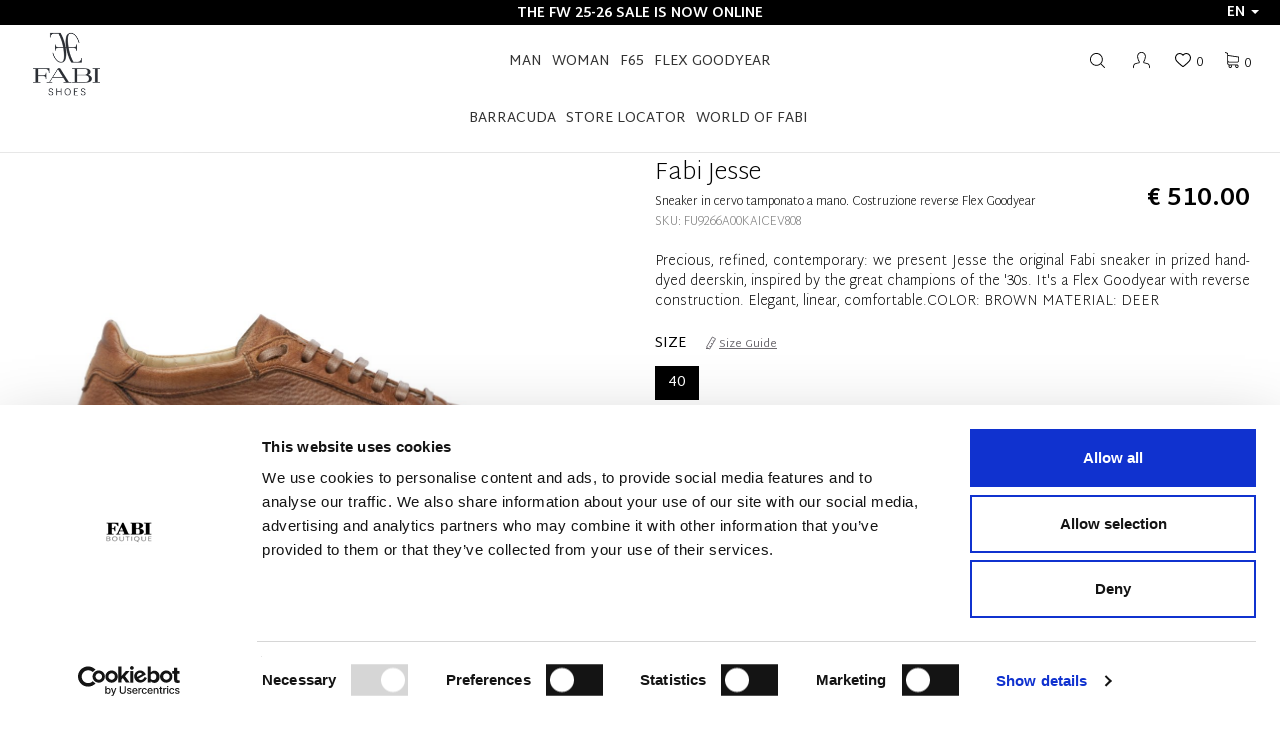

--- FILE ---
content_type: text/html; charset=UTF-8
request_url: https://www.fabishoes.it/en/specials/jesse/fabi-jesse-1
body_size: 59817
content:
<!DOCTYPE html>
<html lang="en" dir="ltr" class="no-js"><head><script data-cookieconsent="ignore">/*window.dataLayer = window.dataLayer || [];*/var dataLayer = [];dataLayer.push("consent", "default", {ad_personalization: "denied",ad_storage: "denied",ad_user_data: "denied",analytics_storage: "denied",functionality_storage: "denied",personalization_storage: "denied",security_storage: "granted",wait_for_update: 500,});dataLayer.push("set", "ads_data_redaction", true);dataLayer.push("set", "url_passthrough", true);</script><script id="Cookiebot" data-culture="en" src="https://consent.cookiebot.com/uc.js" data-cbid="a0115fd6-5d50-495f-a5ad-3fbd26850f6c" type="text/javascript" async></script>    
    <!-- Kooomo Analytics -->
    <script>
        var _paq = window._paq = window._paq || [];
        /* tracker methods like "setCustomDimension" should be called before "trackPageView" */
        _paq.push(['trackPageView']);
        _paq.push(['trackVisibleContentImpressions']);
        _paq.push(['disableAlwaysUseSendBeacon']);
        /*IF YOU WANT ALL IMPRESSION NOT ONLY VISIBLE COMMENT PREV LINE
        * _paq.push(['trackAllContentImpressions']);
        * */
        _paq.push(['enableLinkTracking']);
        (function () {
            var u = "https://analytics.kooomo.com/";
            _paq.push(['setTrackerUrl', u + 'ka/']);
            _paq.push(['setSiteId', '17']);
            var d = document, g = d.createElement('script'), s = d.getElementsByTagName('script')[0];
            g.async = true;
            g.src = u + 'ka.js';
            s.parentNode.insertBefore(g, s);
        })();
    </script>
    <!-- End Kooomo Analytics Code -->
<script>_paq.push(["setEcommerceView",358699,"Fabi Jesse","NEW ARRIVALS SS25",510]);_paq.push(['trackPageView']);_paq.push(['trackVisibleContentImpressions']);</script> <meta charset="utf-8"><title>Fabi Jesse | Fabi Shoes</title><meta name="description" content="Sneaker in cervo tamponato a mano. Costruzione reverse Flex Goodyear"/><meta name="robots" content="All,Index,Follow" /><meta name="Rating" content="General" /><meta name="Copyright" content="Kooomo (c) 2026 E-commerce and the respective authors" /><meta name="revisit-after" content="5 days" /><meta name="document-rating" content="Child Safe" /><meta name="document-distribution" content="Global" /><meta name="audience" content="all" /><meta name="Generator" content="Kooomo v0.6.2" /><meta name="author" content="www.Kooomo.com" /><meta name="google-site-verification" content="9i2XMWcvrq0YJUv9aPT2wufyi0X71PQpV5_f9Yab2e8" /><meta name = "google-site-verification" content = "hxI-XQahkd6OXGcYo2Tsq2Yg3O2TEXWG5FnD_9paI3Q" /><meta name="google-site-verification" content="Mh23_ZufrwUI8-iNuH0802jSvzz16lCgf-TwTg7RWEY" /><meta name="viewport" content="width=device-width, initial-scale=1, maximum-scale=1"><meta http-equiv="X-UA-Compatible" content="IE=edge"><link rel="canonical" href="https://www.fabishoes.it/en/specials/jesse/fabi-jesse-1" /><link rel="alternate" hreflang="en" href="https://www.fabishoes.it/en/specials/jesse/fabi-jesse-1"><link rel="alternate" hreflang="it" href="https://www.fabishoes.it/it/specials/jesse/fabi-jesse-7"><link rel="alternate" hreflang="ru" href="https://www.fabishoes.it/ru/specials/jesse/fabi-jesse-7"><link rel="shortcut icon" href="https://img01.aws.kooomo-cloud.com/themes/1167/fabishoes_2025_12_fix_bonifico/images/base/favicon.ico?v=362"><link rel="apple-touch-icon" href="https://img01.aws.kooomo-cloud.com/themes/1167/fabishoes_2025_12_fix_bonifico/images/base/apple-touch-icon.png?v=362"> <style>/*! loader-small.less *//*! variables.less *//*! normalize.css v3.0.3 | MIT License | github.com/necolas/normalize.css  - normalize.less */html{font-family:sans-serif;-ms-text-size-adjust:100%;-webkit-text-size-adjust:100%}body{margin:0}article,aside,details,figcaption,figure,footer,header,hgroup,main,menu,nav,section,summary{display:block}audio,canvas,progress,video{display:inline-block;vertical-align:baseline}audio:not([controls]){display:none;height:0}[hidden],template{display:none}a{background-color:transparent}a:active,a:hover{outline:0}b,strong{font-weight:700}dfn{font-style:italic}h1{margin:.67em 0}mark{background:#ff0;color:#000}sub,sup{font-size:75%;line-height:0;position:relative;vertical-align:baseline}sup{top:-.5em}sub{bottom:-.25em}img{border:0}svg:not(:root){overflow:hidden}hr{box-sizing:content-box;height:0}pre{overflow:auto}code,kbd,pre,samp{font-family:monospace,monospace;font-size:1em}button,input,optgroup,select,textarea{color:inherit;font:inherit;margin:0}button{overflow:visible}button,select{text-transform:none}button,html input[type=button],input[type=reset],input[type=submit]{-webkit-appearance:button;cursor:pointer}button[disabled],html input[disabled]{cursor:default}button::-moz-focus-inner,input::-moz-focus-inner{border:0;padding:0}input[type=checkbox],input[type=radio]{box-sizing:border-box;padding:0}input[type=number]::-webkit-inner-spin-button,input[type=number]::-webkit-outer-spin-button{height:auto}input[type=search]::-webkit-search-cancel-button,input[type=search]::-webkit-search-decoration{-webkit-appearance:none}textarea{overflow:auto}optgroup{font-weight:700}table{border-collapse:collapse;border-spacing:0}td,th{padding:0}/*!
 *  Font Awesome 4.6.3 by @davegandy - http://fontawesome.io - @fontawesome
 *  License - http://fontawesome.io/license (Font: SIL OFL 1.1, CSS: MIT License) - font-awesome.less
 */@font-face{font-family:FontAwesome;src:url(https://img01.aws.kooomo-cloud.com/themes/1167/fabishoes_2024_09_dreambag/css/fonts/fontawesome-webfont.eot?v=4.6.3);src:url(https://img01.aws.kooomo-cloud.com/themes/1167/fabishoes_2024_09_dreambag/css/fonts/fontawesome-webfont.eot?#iefix&v=4.6.3) format('embedded-opentype'),url(https://img01.aws.kooomo-cloud.com/themes/1167/fabishoes_2024_09_dreambag/css/fonts/fontawesome-webfont.woff2?v=4.6.3) format('woff2'),url(https://img01.aws.kooomo-cloud.com/themes/1167/fabishoes_2024_09_dreambag/css/fonts/fontawesome-webfont.woff?v=4.6.3) format('woff'),url(https://img01.aws.kooomo-cloud.com/themes/1167/fabishoes_2024_09_dreambag/css/fonts/fontawesome-webfont.ttf?v=4.6.3) format('truetype'),url(https://img01.aws.kooomo-cloud.com/themes/1167/fabishoes_2024_09_dreambag/css/fonts/fontawesome-webfont.svg?v=4.6.3#fontawesomeregular) format('svg');font-weight:400;font-style:normal}.fa{display:inline-block;font:normal normal normal 14px/1 FontAwesome;font-size:inherit;text-rendering:auto;-webkit-font-smoothing:antialiased;-moz-osx-font-smoothing:grayscale}.fa-lg{font-size:1.33333333em;line-height:.75em;vertical-align:-15%}.fa-2x{font-size:2em}.fa-3x{font-size:3em}.fa-4x{font-size:4em}.fa-5x{font-size:5em}.fa-fw{width:1.28571429em;text-align:center}.fa-ul{padding-left:0;margin-left:2.14285714em;list-style-type:none}.fa-ul>li{position:relative}.fa-li{position:absolute;left:-2.14285714em;width:2.14285714em;top:.14285714em;text-align:center}.fa-li.fa-lg{left:-1.85714286em}.fa-border{padding:.2em .25em .15em;border:.08em solid #eee;border-radius:.1em}.fa-pull-left{float:left}.fa-pull-right{float:right}.fa.fa-pull-left{margin-right:.3em}.fa.fa-pull-right{margin-left:.3em}.fa.pull-left{margin-right:.3em}.fa.pull-right{margin-left:.3em}.fa-spin{-webkit-animation:fa-spin 2s infinite linear;animation:fa-spin 2s infinite linear}.fa-pulse{-webkit-animation:fa-spin 1s infinite steps(8);animation:fa-spin 1s infinite steps(8)}@-webkit-keyframes fa-spin{0%{-webkit-transform:rotate(0deg);transform:rotate(0deg)}100%{-webkit-transform:rotate(359deg);transform:rotate(359deg)}}@keyframes fa-spin{0%{-webkit-transform:rotate(0deg);transform:rotate(0deg)}100%{-webkit-transform:rotate(359deg);transform:rotate(359deg)}}.fa-rotate-90{-ms-filter:"progid:DXImageTransform.Microsoft.BasicImage(rotation=1)";-webkit-transform:rotate(90deg);-ms-transform:rotate(90deg);transform:rotate(90deg)}.fa-rotate-180{-ms-filter:"progid:DXImageTransform.Microsoft.BasicImage(rotation=2)";-webkit-transform:rotate(180deg);-ms-transform:rotate(180deg);transform:rotate(180deg)}.fa-rotate-270{-ms-filter:"progid:DXImageTransform.Microsoft.BasicImage(rotation=3)";-webkit-transform:rotate(270deg);-ms-transform:rotate(270deg);transform:rotate(270deg)}.fa-flip-horizontal{-ms-filter:"progid:DXImageTransform.Microsoft.BasicImage(rotation=0, mirror=1)";-webkit-transform:scale(-1,1);-ms-transform:scale(-1,1);transform:scale(-1,1)}.fa-flip-vertical{-ms-filter:"progid:DXImageTransform.Microsoft.BasicImage(rotation=2, mirror=1)";-webkit-transform:scale(1,-1);-ms-transform:scale(1,-1);transform:scale(1,-1)}:root .fa-flip-horizontal,:root .fa-flip-vertical,:root .fa-rotate-180,:root .fa-rotate-270,:root .fa-rotate-90{filter:none}.fa-stack{position:relative;display:inline-block;width:2em;height:2em;line-height:2em;vertical-align:middle}.fa-stack-1x,.fa-stack-2x{position:absolute;left:0;width:100%;text-align:center}.fa-stack-1x{line-height:inherit}.fa-stack-2x{font-size:2em}.fa-inverse{color:#fff}.fa-glass:before{content:"\f000"}.fa-music:before{content:"\f001"}.fa-search:before{content:"\f002"}.fa-envelope-o:before{content:"\f003"}.fa-heart:before{content:"\f004"}.fa-star:before{content:"\f005"}.fa-star-o:before{content:"\f006"}.fa-user:before{content:"\f007"}.fa-film:before{content:"\f008"}.fa-th-large:before{content:"\f009"}.fa-th:before{content:"\f00a"}.fa-th-list:before{content:"\f00b"}.fa-check:before{content:"\f00c"}.fa-close:before,.fa-remove:before,.fa-times:before{content:"\f00d"}.fa-search-plus:before{content:"\f00e"}.fa-search-minus:before{content:"\f010"}.fa-power-off:before{content:"\f011"}.fa-signal:before{content:"\f012"}.fa-cog:before,.fa-gear:before{content:"\f013"}.fa-trash-o:before{content:"\f014"}.fa-home:before{content:"\f015"}.fa-file-o:before{content:"\f016"}.fa-clock-o:before{content:"\f017"}.fa-road:before{content:"\f018"}.fa-download:before{content:"\f019"}.fa-arrow-circle-o-down:before{content:"\f01a"}.fa-arrow-circle-o-up:before{content:"\f01b"}.fa-inbox:before{content:"\f01c"}.fa-play-circle-o:before{content:"\f01d"}.fa-repeat:before,.fa-rotate-right:before{content:"\f01e"}.fa-refresh:before{content:"\f021"}.fa-list-alt:before{content:"\f022"}.fa-lock:before{content:"\f023"}.fa-flag:before{content:"\f024"}.fa-headphones:before{content:"\f025"}.fa-volume-off:before{content:"\f026"}.fa-volume-down:before{content:"\f027"}.fa-volume-up:before{content:"\f028"}.fa-qrcode:before{content:"\f029"}.fa-barcode:before{content:"\f02a"}.fa-tag:before{content:"\f02b"}.fa-tags:before{content:"\f02c"}.fa-book:before{content:"\f02d"}.fa-bookmark:before{content:"\f02e"}.fa-print:before{content:"\f02f"}.fa-camera:before{content:"\f030"}.fa-font:before{content:"\f031"}.fa-bold:before{content:"\f032"}.fa-italic:before{content:"\f033"}.fa-text-height:before{content:"\f034"}.fa-text-width:before{content:"\f035"}.fa-align-left:before{content:"\f036"}.fa-align-center:before{content:"\f037"}.fa-align-right:before{content:"\f038"}.fa-align-justify:before{content:"\f039"}.fa-list:before{content:"\f03a"}.fa-dedent:before,.fa-outdent:before{content:"\f03b"}.fa-indent:before{content:"\f03c"}.fa-video-camera:before{content:"\f03d"}.fa-image:before,.fa-photo:before,.fa-picture-o:before{content:"\f03e"}.fa-pencil:before{content:"\f040"}.fa-map-marker:before{content:"\f041"}.fa-adjust:before{content:"\f042"}.fa-tint:before{content:"\f043"}.fa-edit:before,.fa-pencil-square-o:before{content:"\f044"}.fa-share-square-o:before{content:"\f045"}.fa-check-square-o:before{content:"\f046"}.fa-arrows:before{content:"\f047"}.fa-step-backward:before{content:"\f048"}.fa-fast-backward:before{content:"\f049"}.fa-backward:before{content:"\f04a"}.fa-play:before{content:"\f04b"}.fa-pause:before{content:"\f04c"}.fa-stop:before{content:"\f04d"}.fa-forward:before{content:"\f04e"}.fa-fast-forward:before{content:"\f050"}.fa-step-forward:before{content:"\f051"}.fa-eject:before{content:"\f052"}.fa-chevron-left:before{content:"\f053"}.fa-chevron-right:before{content:"\f054"}.fa-plus-circle:before{content:"\f055"}.fa-minus-circle:before{content:"\f056"}.fa-times-circle:before{content:"\f057"}.fa-check-circle:before{content:"\f058"}.fa-question-circle:before{content:"\f059"}.fa-info-circle:before{content:"\f05a"}.fa-crosshairs:before{content:"\f05b"}.fa-times-circle-o:before{content:"\f05c"}.fa-check-circle-o:before{content:"\f05d"}.fa-ban:before{content:"\f05e"}.fa-arrow-left:before{content:"\f060"}.fa-arrow-right:before{content:"\f061"}.fa-arrow-up:before{content:"\f062"}.fa-arrow-down:before{content:"\f063"}.fa-mail-forward:before,.fa-share:before{content:"\f064"}.fa-expand:before{content:"\f065"}.fa-compress:before{content:"\f066"}.fa-plus:before{content:"\f067"}.fa-minus:before{content:"\f068"}.fa-asterisk:before{content:"\f069"}.fa-exclamation-circle:before{content:"\f06a"}.fa-gift:before{content:"\f06b"}.fa-leaf:before{content:"\f06c"}.fa-fire:before{content:"\f06d"}.fa-eye:before{content:"\f06e"}.fa-eye-slash:before{content:"\f070"}.fa-exclamation-triangle:before,.fa-warning:before{content:"\f071"}.fa-plane:before{content:"\f072"}.fa-calendar:before{content:"\f073"}.fa-random:before{content:"\f074"}.fa-comment:before{content:"\f075"}.fa-magnet:before{content:"\f076"}.fa-chevron-up:before{content:"\f077"}.fa-chevron-down:before{content:"\f078"}.fa-retweet:before{content:"\f079"}.fa-shopping-cart:before{content:"\f07a"}.fa-folder:before{content:"\f07b"}.fa-folder-open:before{content:"\f07c"}.fa-arrows-v:before{content:"\f07d"}.fa-arrows-h:before{content:"\f07e"}.fa-bar-chart-o:before,.fa-bar-chart:before{content:"\f080"}.fa-twitter-square:before{content:"\f081"}.fa-facebook-square:before{content:"\f082"}.fa-camera-retro:before{content:"\f083"}.fa-key:before{content:"\f084"}.fa-cogs:before,.fa-gears:before{content:"\f085"}.fa-comments:before{content:"\f086"}.fa-thumbs-o-up:before{content:"\f087"}.fa-thumbs-o-down:before{content:"\f088"}.fa-star-half:before{content:"\f089"}.fa-heart-o:before{content:"\f08a"}.fa-sign-out:before{content:"\f08b"}.fa-linkedin-square:before{content:"\f08c"}.fa-thumb-tack:before{content:"\f08d"}.fa-external-link:before{content:"\f08e"}.fa-sign-in:before{content:"\f090"}.fa-trophy:before{content:"\f091"}.fa-github-square:before{content:"\f092"}.fa-upload:before{content:"\f093"}.fa-lemon-o:before{content:"\f094"}.fa-phone:before{content:"\f095"}.fa-square-o:before{content:"\f096"}.fa-bookmark-o:before{content:"\f097"}.fa-phone-square:before{content:"\f098"}.fa-twitter:before{content:"\f099"}.fa-facebook-f:before,.fa-facebook:before{content:"\f09a"}.fa-github:before{content:"\f09b"}.fa-unlock:before{content:"\f09c"}.fa-credit-card:before{content:"\f09d"}.fa-feed:before,.fa-rss:before{content:"\f09e"}.fa-hdd-o:before{content:"\f0a0"}.fa-bullhorn:before{content:"\f0a1"}.fa-bell:before{content:"\f0f3"}.fa-certificate:before{content:"\f0a3"}.fa-hand-o-right:before{content:"\f0a4"}.fa-hand-o-left:before{content:"\f0a5"}.fa-hand-o-up:before{content:"\f0a6"}.fa-hand-o-down:before{content:"\f0a7"}.fa-arrow-circle-left:before{content:"\f0a8"}.fa-arrow-circle-right:before{content:"\f0a9"}.fa-arrow-circle-up:before{content:"\f0aa"}.fa-arrow-circle-down:before{content:"\f0ab"}.fa-globe:before{content:"\f0ac"}.fa-wrench:before{content:"\f0ad"}.fa-tasks:before{content:"\f0ae"}.fa-filter:before{content:"\f0b0"}.fa-briefcase:before{content:"\f0b1"}.fa-arrows-alt:before{content:"\f0b2"}.fa-group:before,.fa-users:before{content:"\f0c0"}.fa-chain:before,.fa-link:before{content:"\f0c1"}.fa-cloud:before{content:"\f0c2"}.fa-flask:before{content:"\f0c3"}.fa-cut:before,.fa-scissors:before{content:"\f0c4"}.fa-copy:before,.fa-files-o:before{content:"\f0c5"}.fa-paperclip:before{content:"\f0c6"}.fa-floppy-o:before,.fa-save:before{content:"\f0c7"}.fa-square:before{content:"\f0c8"}.fa-bars:before,.fa-navicon:before,.fa-reorder:before{content:"\f0c9"}.fa-list-ul:before{content:"\f0ca"}.fa-list-ol:before{content:"\f0cb"}.fa-strikethrough:before{content:"\f0cc"}.fa-underline:before{content:"\f0cd"}.fa-table:before{content:"\f0ce"}.fa-magic:before{content:"\f0d0"}.fa-truck:before{content:"\f0d1"}.fa-pinterest:before{content:"\f0d2"}.fa-pinterest-square:before{content:"\f0d3"}.fa-google-plus-square:before{content:"\f0d4"}.fa-google-plus:before{content:"\f0d5"}.fa-money:before{content:"\f0d6"}.fa-caret-down:before{content:"\f0d7"}.fa-caret-up:before{content:"\f0d8"}.fa-caret-left:before{content:"\f0d9"}.fa-caret-right:before{content:"\f0da"}.fa-columns:before{content:"\f0db"}.fa-sort:before,.fa-unsorted:before{content:"\f0dc"}.fa-sort-desc:before,.fa-sort-down:before{content:"\f0dd"}.fa-sort-asc:before,.fa-sort-up:before{content:"\f0de"}.fa-envelope:before{content:"\f0e0"}.fa-linkedin:before{content:"\f0e1"}.fa-rotate-left:before,.fa-undo:before{content:"\f0e2"}.fa-gavel:before,.fa-legal:before{content:"\f0e3"}.fa-dashboard:before,.fa-tachometer:before{content:"\f0e4"}.fa-comment-o:before{content:"\f0e5"}.fa-comments-o:before{content:"\f0e6"}.fa-bolt:before,.fa-flash:before{content:"\f0e7"}.fa-sitemap:before{content:"\f0e8"}.fa-umbrella:before{content:"\f0e9"}.fa-clipboard:before,.fa-paste:before{content:"\f0ea"}.fa-lightbulb-o:before{content:"\f0eb"}.fa-exchange:before{content:"\f0ec"}.fa-cloud-download:before{content:"\f0ed"}.fa-cloud-upload:before{content:"\f0ee"}.fa-user-md:before{content:"\f0f0"}.fa-stethoscope:before{content:"\f0f1"}.fa-suitcase:before{content:"\f0f2"}.fa-bell-o:before{content:"\f0a2"}.fa-coffee:before{content:"\f0f4"}.fa-cutlery:before{content:"\f0f5"}.fa-file-text-o:before{content:"\f0f6"}.fa-building-o:before{content:"\f0f7"}.fa-hospital-o:before{content:"\f0f8"}.fa-ambulance:before{content:"\f0f9"}.fa-medkit:before{content:"\f0fa"}.fa-fighter-jet:before{content:"\f0fb"}.fa-beer:before{content:"\f0fc"}.fa-h-square:before{content:"\f0fd"}.fa-plus-square:before{content:"\f0fe"}.fa-angle-double-left:before{content:"\f100"}.fa-angle-double-right:before{content:"\f101"}.fa-angle-double-up:before{content:"\f102"}.fa-angle-double-down:before{content:"\f103"}.fa-angle-left:before{content:"\f104"}.fa-angle-right:before{content:"\f105"}.fa-angle-up:before{content:"\f106"}.fa-angle-down:before{content:"\f107"}.fa-desktop:before{content:"\f108"}.fa-laptop:before{content:"\f109"}.fa-tablet:before{content:"\f10a"}.fa-mobile-phone:before,.fa-mobile:before{content:"\f10b"}.fa-circle-o:before{content:"\f10c"}.fa-quote-left:before{content:"\f10d"}.fa-quote-right:before{content:"\f10e"}.fa-spinner:before{content:"\f110"}.fa-circle:before{content:"\f111"}.fa-mail-reply:before,.fa-reply:before{content:"\f112"}.fa-github-alt:before{content:"\f113"}.fa-folder-o:before{content:"\f114"}.fa-folder-open-o:before{content:"\f115"}.fa-smile-o:before{content:"\f118"}.fa-frown-o:before{content:"\f119"}.fa-meh-o:before{content:"\f11a"}.fa-gamepad:before{content:"\f11b"}.fa-keyboard-o:before{content:"\f11c"}.fa-flag-o:before{content:"\f11d"}.fa-flag-checkered:before{content:"\f11e"}.fa-terminal:before{content:"\f120"}.fa-code:before{content:"\f121"}.fa-mail-reply-all:before,.fa-reply-all:before{content:"\f122"}.fa-star-half-empty:before,.fa-star-half-full:before,.fa-star-half-o:before{content:"\f123"}.fa-location-arrow:before{content:"\f124"}.fa-crop:before{content:"\f125"}.fa-code-fork:before{content:"\f126"}.fa-chain-broken:before,.fa-unlink:before{content:"\f127"}.fa-question:before{content:"\f128"}.fa-info:before{content:"\f129"}.fa-exclamation:before{content:"\f12a"}.fa-superscript:before{content:"\f12b"}.fa-subscript:before{content:"\f12c"}.fa-eraser:before{content:"\f12d"}.fa-puzzle-piece:before{content:"\f12e"}.fa-microphone:before{content:"\f130"}.fa-microphone-slash:before{content:"\f131"}.fa-shield:before{content:"\f132"}.fa-calendar-o:before{content:"\f133"}.fa-fire-extinguisher:before{content:"\f134"}.fa-rocket:before{content:"\f135"}.fa-maxcdn:before{content:"\f136"}.fa-chevron-circle-left:before{content:"\f137"}.fa-chevron-circle-right:before{content:"\f138"}.fa-chevron-circle-up:before{content:"\f139"}.fa-chevron-circle-down:before{content:"\f13a"}.fa-html5:before{content:"\f13b"}.fa-css3:before{content:"\f13c"}.fa-anchor:before{content:"\f13d"}.fa-unlock-alt:before{content:"\f13e"}.fa-bullseye:before{content:"\f140"}.fa-ellipsis-h:before{content:"\f141"}.fa-ellipsis-v:before{content:"\f142"}.fa-rss-square:before{content:"\f143"}.fa-play-circle:before{content:"\f144"}.fa-ticket:before{content:"\f145"}.fa-minus-square:before{content:"\f146"}.fa-minus-square-o:before{content:"\f147"}.fa-level-up:before{content:"\f148"}.fa-level-down:before{content:"\f149"}.fa-check-square:before{content:"\f14a"}.fa-pencil-square:before{content:"\f14b"}.fa-external-link-square:before{content:"\f14c"}.fa-share-square:before{content:"\f14d"}.fa-compass:before{content:"\f14e"}.fa-caret-square-o-down:before,.fa-toggle-down:before{content:"\f150"}.fa-caret-square-o-up:before,.fa-toggle-up:before{content:"\f151"}.fa-caret-square-o-right:before,.fa-toggle-right:before{content:"\f152"}.fa-eur:before,.fa-euro:before{content:"\f153"}.fa-gbp:before{content:"\f154"}.fa-dollar:before,.fa-usd:before{content:"\f155"}.fa-inr:before,.fa-rupee:before{content:"\f156"}.fa-cny:before,.fa-jpy:before,.fa-rmb:before,.fa-yen:before{content:"\f157"}.fa-rouble:before,.fa-rub:before,.fa-ruble:before{content:"\f158"}.fa-krw:before,.fa-won:before{content:"\f159"}.fa-bitcoin:before,.fa-btc:before{content:"\f15a"}.fa-file:before{content:"\f15b"}.fa-file-text:before{content:"\f15c"}.fa-sort-alpha-asc:before{content:"\f15d"}.fa-sort-alpha-desc:before{content:"\f15e"}.fa-sort-amount-asc:before{content:"\f160"}.fa-sort-amount-desc:before{content:"\f161"}.fa-sort-numeric-asc:before{content:"\f162"}.fa-sort-numeric-desc:before{content:"\f163"}.fa-thumbs-up:before{content:"\f164"}.fa-thumbs-down:before{content:"\f165"}.fa-youtube-square:before{content:"\f166"}.fa-youtube:before{content:"\f167"}.fa-xing:before{content:"\f168"}.fa-xing-square:before{content:"\f169"}.fa-youtube-play:before{content:"\f16a"}.fa-dropbox:before{content:"\f16b"}.fa-stack-overflow:before{content:"\f16c"}.fa-instagram:before{content:"\f16d"}.fa-flickr:before{content:"\f16e"}.fa-adn:before{content:"\f170"}.fa-bitbucket:before{content:"\f171"}.fa-bitbucket-square:before{content:"\f172"}.fa-tumblr:before{content:"\f173"}.fa-tumblr-square:before{content:"\f174"}.fa-long-arrow-down:before{content:"\f175"}.fa-long-arrow-up:before{content:"\f176"}.fa-long-arrow-left:before{content:"\f177"}.fa-long-arrow-right:before{content:"\f178"}.fa-apple:before{content:"\f179"}.fa-windows:before{content:"\f17a"}.fa-android:before{content:"\f17b"}.fa-linux:before{content:"\f17c"}.fa-dribbble:before{content:"\f17d"}.fa-skype:before{content:"\f17e"}.fa-foursquare:before{content:"\f180"}.fa-trello:before{content:"\f181"}.fa-female:before{content:"\f182"}.fa-male:before{content:"\f183"}.fa-gittip:before,.fa-gratipay:before{content:"\f184"}.fa-sun-o:before{content:"\f185"}.fa-moon-o:before{content:"\f186"}.fa-archive:before{content:"\f187"}.fa-bug:before{content:"\f188"}.fa-vk:before{content:"\f189"}.fa-weibo:before{content:"\f18a"}.fa-renren:before{content:"\f18b"}.fa-pagelines:before{content:"\f18c"}.fa-stack-exchange:before{content:"\f18d"}.fa-arrow-circle-o-right:before{content:"\f18e"}.fa-arrow-circle-o-left:before{content:"\f190"}.fa-caret-square-o-left:before,.fa-toggle-left:before{content:"\f191"}.fa-dot-circle-o:before{content:"\f192"}.fa-wheelchair:before{content:"\f193"}.fa-vimeo-square:before{content:"\f194"}.fa-try:before,.fa-turkish-lira:before{content:"\f195"}.fa-plus-square-o:before{content:"\f196"}.fa-space-shuttle:before{content:"\f197"}.fa-slack:before{content:"\f198"}.fa-envelope-square:before{content:"\f199"}.fa-wordpress:before{content:"\f19a"}.fa-openid:before{content:"\f19b"}.fa-bank:before,.fa-institution:before,.fa-university:before{content:"\f19c"}.fa-graduation-cap:before,.fa-mortar-board:before{content:"\f19d"}.fa-yahoo:before{content:"\f19e"}.fa-google:before{content:"\f1a0"}.fa-reddit:before{content:"\f1a1"}.fa-reddit-square:before{content:"\f1a2"}.fa-stumbleupon-circle:before{content:"\f1a3"}.fa-stumbleupon:before{content:"\f1a4"}.fa-delicious:before{content:"\f1a5"}.fa-digg:before{content:"\f1a6"}.fa-pied-piper-pp:before{content:"\f1a7"}.fa-pied-piper-alt:before{content:"\f1a8"}.fa-drupal:before{content:"\f1a9"}.fa-joomla:before{content:"\f1aa"}.fa-language:before{content:"\f1ab"}.fa-fax:before{content:"\f1ac"}.fa-building:before{content:"\f1ad"}.fa-child:before{content:"\f1ae"}.fa-paw:before{content:"\f1b0"}.fa-spoon:before{content:"\f1b1"}.fa-cube:before{content:"\f1b2"}.fa-cubes:before{content:"\f1b3"}.fa-behance:before{content:"\f1b4"}.fa-behance-square:before{content:"\f1b5"}.fa-steam:before{content:"\f1b6"}.fa-steam-square:before{content:"\f1b7"}.fa-recycle:before{content:"\f1b8"}.fa-automobile:before,.fa-car:before{content:"\f1b9"}.fa-cab:before,.fa-taxi:before{content:"\f1ba"}.fa-tree:before{content:"\f1bb"}.fa-spotify:before{content:"\f1bc"}.fa-deviantart:before{content:"\f1bd"}.fa-soundcloud:before{content:"\f1be"}.fa-database:before{content:"\f1c0"}.fa-file-pdf-o:before{content:"\f1c1"}.fa-file-word-o:before{content:"\f1c2"}.fa-file-excel-o:before{content:"\f1c3"}.fa-file-powerpoint-o:before{content:"\f1c4"}.fa-file-image-o:before,.fa-file-photo-o:before,.fa-file-picture-o:before{content:"\f1c5"}.fa-file-archive-o:before,.fa-file-zip-o:before{content:"\f1c6"}.fa-file-audio-o:before,.fa-file-sound-o:before{content:"\f1c7"}.fa-file-movie-o:before,.fa-file-video-o:before{content:"\f1c8"}.fa-file-code-o:before{content:"\f1c9"}.fa-vine:before{content:"\f1ca"}.fa-codepen:before{content:"\f1cb"}.fa-jsfiddle:before{content:"\f1cc"}.fa-life-bouy:before,.fa-life-buoy:before,.fa-life-ring:before,.fa-life-saver:before,.fa-support:before{content:"\f1cd"}.fa-circle-o-notch:before{content:"\f1ce"}.fa-ra:before,.fa-rebel:before,.fa-resistance:before{content:"\f1d0"}.fa-empire:before,.fa-ge:before{content:"\f1d1"}.fa-git-square:before{content:"\f1d2"}.fa-git:before{content:"\f1d3"}.fa-hacker-news:before,.fa-y-combinator-square:before,.fa-yc-square:before{content:"\f1d4"}.fa-tencent-weibo:before{content:"\f1d5"}.fa-qq:before{content:"\f1d6"}.fa-wechat:before,.fa-weixin:before{content:"\f1d7"}.fa-paper-plane:before,.fa-send:before{content:"\f1d8"}.fa-paper-plane-o:before,.fa-send-o:before{content:"\f1d9"}.fa-history:before{content:"\f1da"}.fa-circle-thin:before{content:"\f1db"}.fa-header:before{content:"\f1dc"}.fa-paragraph:before{content:"\f1dd"}.fa-sliders:before{content:"\f1de"}.fa-share-alt:before{content:"\f1e0"}.fa-share-alt-square:before{content:"\f1e1"}.fa-bomb:before{content:"\f1e2"}.fa-futbol-o:before,.fa-soccer-ball-o:before{content:"\f1e3"}.fa-tty:before{content:"\f1e4"}.fa-binoculars:before{content:"\f1e5"}.fa-plug:before{content:"\f1e6"}.fa-slideshare:before{content:"\f1e7"}.fa-twitch:before{content:"\f1e8"}.fa-yelp:before{content:"\f1e9"}.fa-newspaper-o:before{content:"\f1ea"}.fa-wifi:before{content:"\f1eb"}.fa-calculator:before{content:"\f1ec"}.fa-paypal:before{content:"\f1ed"}.fa-google-wallet:before{content:"\f1ee"}.fa-cc-visa:before{content:"\f1f0"}.fa-cc-mastercard:before{content:"\f1f1"}.fa-cc-discover:before{content:"\f1f2"}.fa-cc-amex:before{content:"\f1f3"}.fa-cc-paypal:before{content:"\f1f4"}.fa-cc-stripe:before{content:"\f1f5"}.fa-bell-slash:before{content:"\f1f6"}.fa-bell-slash-o:before{content:"\f1f7"}.fa-trash:before{content:"\f1f8"}.fa-copyright:before{content:"\f1f9"}.fa-at:before{content:"\f1fa"}.fa-eyedropper:before{content:"\f1fb"}.fa-paint-brush:before{content:"\f1fc"}.fa-birthday-cake:before{content:"\f1fd"}.fa-area-chart:before{content:"\f1fe"}.fa-pie-chart:before{content:"\f200"}.fa-line-chart:before{content:"\f201"}.fa-lastfm:before{content:"\f202"}.fa-lastfm-square:before{content:"\f203"}.fa-toggle-off:before{content:"\f204"}.fa-toggle-on:before{content:"\f205"}.fa-bicycle:before{content:"\f206"}.fa-bus:before{content:"\f207"}.fa-ioxhost:before{content:"\f208"}.fa-angellist:before{content:"\f209"}.fa-cc:before{content:"\f20a"}.fa-ils:before,.fa-shekel:before,.fa-sheqel:before{content:"\f20b"}.fa-meanpath:before{content:"\f20c"}.fa-buysellads:before{content:"\f20d"}.fa-connectdevelop:before{content:"\f20e"}.fa-dashcube:before{content:"\f210"}.fa-forumbee:before{content:"\f211"}.fa-leanpub:before{content:"\f212"}.fa-sellsy:before{content:"\f213"}.fa-shirtsinbulk:before{content:"\f214"}.fa-simplybuilt:before{content:"\f215"}.fa-skyatlas:before{content:"\f216"}.fa-cart-plus:before{content:"\f217"}.fa-cart-arrow-down:before{content:"\f218"}.fa-diamond:before{content:"\f219"}.fa-ship:before{content:"\f21a"}.fa-user-secret:before{content:"\f21b"}.fa-motorcycle:before{content:"\f21c"}.fa-street-view:before{content:"\f21d"}.fa-heartbeat:before{content:"\f21e"}.fa-venus:before{content:"\f221"}.fa-mars:before{content:"\f222"}.fa-mercury:before{content:"\f223"}.fa-intersex:before,.fa-transgender:before{content:"\f224"}.fa-transgender-alt:before{content:"\f225"}.fa-venus-double:before{content:"\f226"}.fa-mars-double:before{content:"\f227"}.fa-venus-mars:before{content:"\f228"}.fa-mars-stroke:before{content:"\f229"}.fa-mars-stroke-v:before{content:"\f22a"}.fa-mars-stroke-h:before{content:"\f22b"}.fa-neuter:before{content:"\f22c"}.fa-genderless:before{content:"\f22d"}.fa-facebook-official:before{content:"\f230"}.fa-pinterest-p:before{content:"\f231"}.fa-whatsapp:before{content:"\f232"}.fa-server:before{content:"\f233"}.fa-user-plus:before{content:"\f234"}.fa-user-times:before{content:"\f235"}.fa-bed:before,.fa-hotel:before{content:"\f236"}.fa-viacoin:before{content:"\f237"}.fa-train:before{content:"\f238"}.fa-subway:before{content:"\f239"}.fa-medium:before{content:"\f23a"}.fa-y-combinator:before,.fa-yc:before{content:"\f23b"}.fa-optin-monster:before{content:"\f23c"}.fa-opencart:before{content:"\f23d"}.fa-expeditedssl:before{content:"\f23e"}.fa-battery-4:before,.fa-battery-full:before{content:"\f240"}.fa-battery-3:before,.fa-battery-three-quarters:before{content:"\f241"}.fa-battery-2:before,.fa-battery-half:before{content:"\f242"}.fa-battery-1:before,.fa-battery-quarter:before{content:"\f243"}.fa-battery-0:before,.fa-battery-empty:before{content:"\f244"}.fa-mouse-pointer:before{content:"\f245"}.fa-i-cursor:before{content:"\f246"}.fa-object-group:before{content:"\f247"}.fa-object-ungroup:before{content:"\f248"}.fa-sticky-note:before{content:"\f249"}.fa-sticky-note-o:before{content:"\f24a"}.fa-cc-jcb:before{content:"\f24b"}.fa-cc-diners-club:before{content:"\f24c"}.fa-clone:before{content:"\f24d"}.fa-balance-scale:before{content:"\f24e"}.fa-hourglass-o:before{content:"\f250"}.fa-hourglass-1:before,.fa-hourglass-start:before{content:"\f251"}.fa-hourglass-2:before,.fa-hourglass-half:before{content:"\f252"}.fa-hourglass-3:before,.fa-hourglass-end:before{content:"\f253"}.fa-hourglass:before{content:"\f254"}.fa-hand-grab-o:before,.fa-hand-rock-o:before{content:"\f255"}.fa-hand-paper-o:before,.fa-hand-stop-o:before{content:"\f256"}.fa-hand-scissors-o:before{content:"\f257"}.fa-hand-lizard-o:before{content:"\f258"}.fa-hand-spock-o:before{content:"\f259"}.fa-hand-pointer-o:before{content:"\f25a"}.fa-hand-peace-o:before{content:"\f25b"}.fa-trademark:before{content:"\f25c"}.fa-registered:before{content:"\f25d"}.fa-creative-commons:before{content:"\f25e"}.fa-gg:before{content:"\f260"}.fa-gg-circle:before{content:"\f261"}.fa-tripadvisor:before{content:"\f262"}.fa-odnoklassniki:before{content:"\f263"}.fa-odnoklassniki-square:before{content:"\f264"}.fa-get-pocket:before{content:"\f265"}.fa-wikipedia-w:before{content:"\f266"}.fa-safari:before{content:"\f267"}.fa-chrome:before{content:"\f268"}.fa-firefox:before{content:"\f269"}.fa-opera:before{content:"\f26a"}.fa-internet-explorer:before{content:"\f26b"}.fa-television:before,.fa-tv:before{content:"\f26c"}.fa-contao:before{content:"\f26d"}.fa-500px:before{content:"\f26e"}.fa-amazon:before{content:"\f270"}.fa-calendar-plus-o:before{content:"\f271"}.fa-calendar-minus-o:before{content:"\f272"}.fa-calendar-times-o:before{content:"\f273"}.fa-calendar-check-o:before{content:"\f274"}.fa-industry:before{content:"\f275"}.fa-map-pin:before{content:"\f276"}.fa-map-signs:before{content:"\f277"}.fa-map-o:before{content:"\f278"}.fa-map:before{content:"\f279"}.fa-commenting:before{content:"\f27a"}.fa-commenting-o:before{content:"\f27b"}.fa-houzz:before{content:"\f27c"}.fa-vimeo:before{content:"\f27d"}.fa-black-tie:before{content:"\f27e"}.fa-fonticons:before{content:"\f280"}.fa-reddit-alien:before{content:"\f281"}.fa-edge:before{content:"\f282"}.fa-credit-card-alt:before{content:"\f283"}.fa-codiepie:before{content:"\f284"}.fa-modx:before{content:"\f285"}.fa-fort-awesome:before{content:"\f286"}.fa-usb:before{content:"\f287"}.fa-product-hunt:before{content:"\f288"}.fa-mixcloud:before{content:"\f289"}.fa-scribd:before{content:"\f28a"}.fa-pause-circle:before{content:"\f28b"}.fa-pause-circle-o:before{content:"\f28c"}.fa-stop-circle:before{content:"\f28d"}.fa-stop-circle-o:before{content:"\f28e"}.fa-shopping-bag:before{content:"\f290"}.fa-shopping-basket:before{content:"\f291"}.fa-hashtag:before{content:"\f292"}.fa-bluetooth:before{content:"\f293"}.fa-bluetooth-b:before{content:"\f294"}.fa-percent:before{content:"\f295"}.fa-gitlab:before{content:"\f296"}.fa-wpbeginner:before{content:"\f297"}.fa-wpforms:before{content:"\f298"}.fa-envira:before{content:"\f299"}.fa-universal-access:before{content:"\f29a"}.fa-wheelchair-alt:before{content:"\f29b"}.fa-question-circle-o:before{content:"\f29c"}.fa-blind:before{content:"\f29d"}.fa-audio-description:before{content:"\f29e"}.fa-volume-control-phone:before{content:"\f2a0"}.fa-braille:before{content:"\f2a1"}.fa-assistive-listening-systems:before{content:"\f2a2"}.fa-american-sign-language-interpreting:before,.fa-asl-interpreting:before{content:"\f2a3"}.fa-deaf:before,.fa-deafness:before,.fa-hard-of-hearing:before{content:"\f2a4"}.fa-glide:before{content:"\f2a5"}.fa-glide-g:before{content:"\f2a6"}.fa-sign-language:before,.fa-signing:before{content:"\f2a7"}.fa-low-vision:before{content:"\f2a8"}.fa-viadeo:before{content:"\f2a9"}.fa-viadeo-square:before{content:"\f2aa"}.fa-snapchat:before{content:"\f2ab"}.fa-snapchat-ghost:before{content:"\f2ac"}.fa-snapchat-square:before{content:"\f2ad"}.fa-pied-piper:before{content:"\f2ae"}.fa-first-order:before{content:"\f2b0"}.fa-yoast:before{content:"\f2b1"}.fa-themeisle:before{content:"\f2b2"}.fa-google-plus-circle:before,.fa-google-plus-official:before{content:"\f2b3"}.fa-fa:before,.fa-font-awesome:before{content:"\f2b4"}.fa-kooomo:before{content:"\f0c2"}/*! scaffolding.less */*,:after,:before{-webkit-box-sizing:border-box;-moz-box-sizing:border-box;box-sizing:border-box}html{font-size:10px;-webkit-tap-highlight-color:rgba(0,0,0,0)}body{font-family:"Helvetica Neue",Helvetica,Arial,sans-serif;font-size:14px;line-height:1.42857143;color:#333;background-color:#fff}button,input,select,textarea{font-family:inherit;font-size:inherit;line-height:inherit}a{color:#010101;text-decoration:none}a:focus,a:hover{color:#000;text-decoration:underline}a:focus{outline:-webkit-focus-ring-color auto 5px;outline-offset:-2px}figure{margin:0}img{vertical-align:middle}.carousel-inner>.item>a>img,.carousel-inner>.item>img,.img-responsive{display:block;max-width:100%;height:auto}.img-rounded{border-radius:3px}.img-thumbnail{padding:4px;line-height:1.42857143;background-color:#fff;border:1px solid #ddd;border-radius:2px;-webkit-transition:all .2s ease-in-out;-o-transition:all .2s ease-in-out;transition:all .2s ease-in-out;display:inline-block;max-width:100%;height:auto}.img-circle{border-radius:50%}hr{margin-top:20px;margin-bottom:20px;border:0;border-top:1px solid #eee}.sr-only{position:absolute;width:1px;height:1px;margin:-1px;padding:0;overflow:hidden;clip:rect(0,0,0,0);border:0}.sr-only-focusable:active,.sr-only-focusable:focus{position:static;width:auto;height:auto;margin:0;overflow:visible;clip:auto}[role=button]{cursor:pointer}.h1,.h2,.h3,.h4,.h5,.h6,/*!type.less */h1,h2,h3,h4,h5,h6{font-family:inherit;font-weight:500;line-height:1.1;color:inherit}.h1 .small,.h1 small,.h2 .small,.h2 small,.h3 .small,.h3 small,.h4 .small,.h4 small,.h5 .small,.h5 small,.h6 .small,.h6 small,h1 .small,h1 small,h2 .small,h2 small,h3 .small,h3 small,h4 .small,h4 small,h5 .small,h5 small,h6 .small,h6 small{font-weight:400;line-height:1;color:#777}.h1,.h2,.h3,h1,h2,h3{margin-top:20px;margin-bottom:10px}.h1 .small,.h1 small,.h2 .small,.h2 small,.h3 .small,.h3 small,h1 .small,h1 small,h2 .small,h2 small,h3 .small,h3 small{font-size:65%}.h4,.h5,.h6,h4,h5,h6{margin-top:10px;margin-bottom:10px}.h4 .small,.h4 small,.h5 .small,.h5 small,.h6 .small,.h6 small,h4 .small,h4 small,h5 .small,h5 small,h6 .small,h6 small{font-size:75%}.h1,h1{font-size:36px}.h2,h2{font-size:30px}.h3,h3{font-size:24px}.h4,h4{font-size:18px}.h5,h5{font-size:14px}.h6,h6{font-size:12px}p{margin:0 0 10px}.lead{margin-bottom:20px;font-size:16px;font-weight:300;line-height:1.4}@media (min-width:768px){.lead{font-size:21px}}.small,small{font-size:85%}.mark,mark{background-color:#fcf8e3;padding:.2em}.text-left{text-align:left}.text-right{text-align:right}.text-center{text-align:center}.text-justify{text-align:justify}.text-nowrap{white-space:nowrap}.text-lowercase{text-transform:lowercase}.text-uppercase{text-transform:uppercase}.text-capitalize{text-transform:capitalize}.text-muted{color:#777}.text-primary{color:#010101}a.text-primary:focus,a.text-primary:hover{color:#000}.text-success{color:#3c763d}a.text-success:focus,a.text-success:hover{color:#2b542c}.text-info{color:#31708f}a.text-info:focus,a.text-info:hover{color:#245269}.text-warning{color:#8a6d3b}a.text-warning:focus,a.text-warning:hover{color:#66512c}.text-danger{color:#a94442}a.text-danger:focus,a.text-danger:hover{color:#843534}.bg-primary{color:#fff;background-color:#010101}a.bg-primary:focus,a.bg-primary:hover{background-color:#000}.bg-success{background-color:#dff0d8}a.bg-success:focus,a.bg-success:hover{background-color:#c1e2b3}.bg-info{background-color:#d9edf7}a.bg-info:focus,a.bg-info:hover{background-color:#afd9ee}.bg-warning{background-color:#fcf8e3}a.bg-warning:focus,a.bg-warning:hover{background-color:#f7ecb5}.bg-danger{background-color:#f2dede}a.bg-danger:focus,a.bg-danger:hover{background-color:#e4b9b9}.page-header{padding-bottom:9px;margin:40px 0 20px;border-bottom:1px solid #eee}ol,ul{margin-top:0;margin-bottom:10px}ol ol,ol ul,ul ol,ul ul{margin-bottom:0}.list-unstyled{padding-left:0;list-style:none}.list-inline{padding-left:0;list-style:none;margin-left:-5px}.list-inline>li{display:inline-block;padding-left:5px;padding-right:5px}dl{margin-top:0;margin-bottom:20px}dd,dt{line-height:1.42857143}dt{font-weight:700}dd{margin-left:0}@media (min-width:768px){.dl-horizontal dt{float:left;width:160px;clear:left;text-align:right;overflow:hidden;text-overflow:ellipsis;white-space:nowrap}.dl-horizontal dd{margin-left:180px}}abbr[data-original-title],abbr[title]{cursor:help;border-bottom:1px dotted #777}.initialism{font-size:90%;text-transform:uppercase}blockquote{padding:10px 20px;margin:0 0 20px;font-size:17.5px;border-left:5px solid #eee}blockquote ol:last-child,blockquote p:last-child,blockquote ul:last-child{margin-bottom:0}blockquote footer{display:block;font-size:80%;line-height:1.42857143;color:#777}blockquote footer:before{content:'\2014 \00A0'}.blockquote-reverse{padding-right:15px;padding-left:0;border-right:5px solid #eee;border-left:0;text-align:right}.blockquote-reverse .small:before,.blockquote-reverse footer:before,.blockquote-reverse small:before{content:''}.blockquote-reverse .small:after,.blockquote-reverse footer:after,.blockquote-reverse small:after{content:'\00A0 \2014'}address{margin-bottom:20px;font-style:normal;line-height:1.42857143}/*! 	grid.less */.container,.container-fluid{margin-right:auto;margin-left:auto;padding-left:15px;padding-right:15px}@media (min-width:768px){.container{width:750px}}@media (min-width:1024px){.container{width:970px}}@media (min-width:1200px){.container{width:1170px}}.row{margin-left:-15px;margin-right:-15px}.col-lg-1,.col-lg-10,.col-lg-11,.col-lg-12,.col-lg-2,.col-lg-3,.col-lg-4,.col-lg-5,.col-lg-6,.col-lg-7,.col-lg-8,.col-lg-9,.col-md-1,.col-md-10,.col-md-11,.col-md-12,.col-md-2,.col-md-3,.col-md-4,.col-md-5,.col-md-6,.col-md-7,.col-md-8,.col-md-9,.col-sm-1,.col-sm-10,.col-sm-11,.col-sm-12,.col-sm-2,.col-sm-3,.col-sm-4,.col-sm-5,.col-sm-6,.col-sm-7,.col-sm-8,.col-sm-9,.col-xs-1,.col-xs-10,.col-xs-11,.col-xs-12,.col-xs-2,.col-xs-3,.col-xs-4,.col-xs-5,.col-xs-6,.col-xs-7,.col-xs-8,.col-xs-9{position:relative;min-height:1px;padding-left:15px;padding-right:15px}.col-xs-1,.col-xs-10,.col-xs-11,.col-xs-12,.col-xs-2,.col-xs-3,.col-xs-4,.col-xs-5,.col-xs-6,.col-xs-7,.col-xs-8,.col-xs-9{float:left}.col-xs-12{width:100%}.col-xs-11{width:91.66666667%}.col-xs-10{width:83.33333333%}.col-xs-9{width:75%}.col-xs-8{width:66.66666667%}.col-xs-7{width:58.33333333%}.col-xs-6{width:50%}.col-xs-5{width:41.66666667%}.col-xs-4{width:33.33333333%}.col-xs-3{width:25%}.col-xs-2{width:16.66666667%}.col-xs-1{width:8.33333333%}.col-xs-pull-12{right:100%}.col-xs-pull-11{right:91.66666667%}.col-xs-pull-10{right:83.33333333%}.col-xs-pull-9{right:75%}.col-xs-pull-8{right:66.66666667%}.col-xs-pull-7{right:58.33333333%}.col-xs-pull-6{right:50%}.col-xs-pull-5{right:41.66666667%}.col-xs-pull-4{right:33.33333333%}.col-xs-pull-3{right:25%}.col-xs-pull-2{right:16.66666667%}.col-xs-pull-1{right:8.33333333%}.col-xs-pull-0{right:auto}.col-xs-push-12{left:100%}.col-xs-push-11{left:91.66666667%}.col-xs-push-10{left:83.33333333%}.col-xs-push-9{left:75%}.col-xs-push-8{left:66.66666667%}.col-xs-push-7{left:58.33333333%}.col-xs-push-6{left:50%}.col-xs-push-5{left:41.66666667%}.col-xs-push-4{left:33.33333333%}.col-xs-push-3{left:25%}.col-xs-push-2{left:16.66666667%}.col-xs-push-1{left:8.33333333%}.col-xs-push-0{left:auto}.col-xs-offset-12{margin-left:100%}.col-xs-offset-11{margin-left:91.66666667%}.col-xs-offset-10{margin-left:83.33333333%}.col-xs-offset-9{margin-left:75%}.col-xs-offset-8{margin-left:66.66666667%}.col-xs-offset-7{margin-left:58.33333333%}.col-xs-offset-6{margin-left:50%}.col-xs-offset-5{margin-left:41.66666667%}.col-xs-offset-4{margin-left:33.33333333%}.col-xs-offset-3{margin-left:25%}.col-xs-offset-2{margin-left:16.66666667%}.col-xs-offset-1{margin-left:8.33333333%}.col-xs-offset-0{margin-left:0}@media (min-width:768px){.col-sm-1,.col-sm-10,.col-sm-11,.col-sm-12,.col-sm-2,.col-sm-3,.col-sm-4,.col-sm-5,.col-sm-6,.col-sm-7,.col-sm-8,.col-sm-9{float:left}.col-sm-12{width:100%}.col-sm-11{width:91.66666667%}.col-sm-10{width:83.33333333%}.col-sm-9{width:75%}.col-sm-8{width:66.66666667%}.col-sm-7{width:58.33333333%}.col-sm-6{width:50%}.col-sm-5{width:41.66666667%}.col-sm-4{width:33.33333333%}.col-sm-3{width:25%}.col-sm-2{width:16.66666667%}.col-sm-1{width:8.33333333%}.col-sm-pull-12{right:100%}.col-sm-pull-11{right:91.66666667%}.col-sm-pull-10{right:83.33333333%}.col-sm-pull-9{right:75%}.col-sm-pull-8{right:66.66666667%}.col-sm-pull-7{right:58.33333333%}.col-sm-pull-6{right:50%}.col-sm-pull-5{right:41.66666667%}.col-sm-pull-4{right:33.33333333%}.col-sm-pull-3{right:25%}.col-sm-pull-2{right:16.66666667%}.col-sm-pull-1{right:8.33333333%}.col-sm-pull-0{right:auto}.col-sm-push-12{left:100%}.col-sm-push-11{left:91.66666667%}.col-sm-push-10{left:83.33333333%}.col-sm-push-9{left:75%}.col-sm-push-8{left:66.66666667%}.col-sm-push-7{left:58.33333333%}.col-sm-push-6{left:50%}.col-sm-push-5{left:41.66666667%}.col-sm-push-4{left:33.33333333%}.col-sm-push-3{left:25%}.col-sm-push-2{left:16.66666667%}.col-sm-push-1{left:8.33333333%}.col-sm-push-0{left:auto}.col-sm-offset-12{margin-left:100%}.col-sm-offset-11{margin-left:91.66666667%}.col-sm-offset-10{margin-left:83.33333333%}.col-sm-offset-9{margin-left:75%}.col-sm-offset-8{margin-left:66.66666667%}.col-sm-offset-7{margin-left:58.33333333%}.col-sm-offset-6{margin-left:50%}.col-sm-offset-5{margin-left:41.66666667%}.col-sm-offset-4{margin-left:33.33333333%}.col-sm-offset-3{margin-left:25%}.col-sm-offset-2{margin-left:16.66666667%}.col-sm-offset-1{margin-left:8.33333333%}.col-sm-offset-0{margin-left:0}}@media (min-width:1024px){.col-md-1,.col-md-10,.col-md-11,.col-md-12,.col-md-2,.col-md-3,.col-md-4,.col-md-5,.col-md-6,.col-md-7,.col-md-8,.col-md-9{float:left}.col-md-12{width:100%}.col-md-11{width:91.66666667%}.col-md-10{width:83.33333333%}.col-md-9{width:75%}.col-md-8{width:66.66666667%}.col-md-7{width:58.33333333%}.col-md-6{width:50%}.col-md-5{width:41.66666667%}.col-md-4{width:33.33333333%}.col-md-3{width:25%}.col-md-2{width:16.66666667%}.col-md-1{width:8.33333333%}.col-md-pull-12{right:100%}.col-md-pull-11{right:91.66666667%}.col-md-pull-10{right:83.33333333%}.col-md-pull-9{right:75%}.col-md-pull-8{right:66.66666667%}.col-md-pull-7{right:58.33333333%}.col-md-pull-6{right:50%}.col-md-pull-5{right:41.66666667%}.col-md-pull-4{right:33.33333333%}.col-md-pull-3{right:25%}.col-md-pull-2{right:16.66666667%}.col-md-pull-1{right:8.33333333%}.col-md-pull-0{right:auto}.col-md-push-12{left:100%}.col-md-push-11{left:91.66666667%}.col-md-push-10{left:83.33333333%}.col-md-push-9{left:75%}.col-md-push-8{left:66.66666667%}.col-md-push-7{left:58.33333333%}.col-md-push-6{left:50%}.col-md-push-5{left:41.66666667%}.col-md-push-4{left:33.33333333%}.col-md-push-3{left:25%}.col-md-push-2{left:16.66666667%}.col-md-push-1{left:8.33333333%}.col-md-push-0{left:auto}.col-md-offset-12{margin-left:100%}.col-md-offset-11{margin-left:91.66666667%}.col-md-offset-10{margin-left:83.33333333%}.col-md-offset-9{margin-left:75%}.col-md-offset-8{margin-left:66.66666667%}.col-md-offset-7{margin-left:58.33333333%}.col-md-offset-6{margin-left:50%}.col-md-offset-5{margin-left:41.66666667%}.col-md-offset-4{margin-left:33.33333333%}.col-md-offset-3{margin-left:25%}.col-md-offset-2{margin-left:16.66666667%}.col-md-offset-1{margin-left:8.33333333%}.col-md-offset-0{margin-left:0}}@media (min-width:1200px){.col-lg-1,.col-lg-10,.col-lg-11,.col-lg-12,.col-lg-2,.col-lg-3,.col-lg-4,.col-lg-5,.col-lg-6,.col-lg-7,.col-lg-8,.col-lg-9{float:left}.col-lg-12{width:100%}.col-lg-11{width:91.66666667%}.col-lg-10{width:83.33333333%}.col-lg-9{width:75%}.col-lg-8{width:66.66666667%}.col-lg-7{width:58.33333333%}.col-lg-6{width:50%}.col-lg-5{width:41.66666667%}.col-lg-4{width:33.33333333%}.col-lg-3{width:25%}.col-lg-2{width:16.66666667%}.col-lg-1{width:8.33333333%}.col-lg-pull-12{right:100%}.col-lg-pull-11{right:91.66666667%}.col-lg-pull-10{right:83.33333333%}.col-lg-pull-9{right:75%}.col-lg-pull-8{right:66.66666667%}.col-lg-pull-7{right:58.33333333%}.col-lg-pull-6{right:50%}.col-lg-pull-5{right:41.66666667%}.col-lg-pull-4{right:33.33333333%}.col-lg-pull-3{right:25%}.col-lg-pull-2{right:16.66666667%}.col-lg-pull-1{right:8.33333333%}.col-lg-pull-0{right:auto}.col-lg-push-12{left:100%}.col-lg-push-11{left:91.66666667%}.col-lg-push-10{left:83.33333333%}.col-lg-push-9{left:75%}.col-lg-push-8{left:66.66666667%}.col-lg-push-7{left:58.33333333%}.col-lg-push-6{left:50%}.col-lg-push-5{left:41.66666667%}.col-lg-push-4{left:33.33333333%}.col-lg-push-3{left:25%}.col-lg-push-2{left:16.66666667%}.col-lg-push-1{left:8.33333333%}.col-lg-push-0{left:auto}.col-lg-offset-12{margin-left:100%}.col-lg-offset-11{margin-left:91.66666667%}.col-lg-offset-10{margin-left:83.33333333%}.col-lg-offset-9{margin-left:75%}.col-lg-offset-8{margin-left:66.66666667%}.col-lg-offset-7{margin-left:58.33333333%}.col-lg-offset-6{margin-left:50%}.col-lg-offset-5{margin-left:41.66666667%}.col-lg-offset-4{margin-left:33.33333333%}.col-lg-offset-3{margin-left:25%}.col-lg-offset-2{margin-left:16.66666667%}.col-lg-offset-1{margin-left:8.33333333%}.col-lg-offset-0{margin-left:0}}/*! forms.less */fieldset{padding:0;margin:0;border:0;min-width:0}legend{display:block;width:100%;padding:0;margin-bottom:20px;font-size:21px;line-height:inherit;color:#333;border:0;border-bottom:1px solid #e5e5e5}label{display:inline-block;max-width:100%;margin-bottom:5px;font-weight:700}input[type=search]{-webkit-box-sizing:border-box;-moz-box-sizing:border-box;box-sizing:border-box}input[type=checkbox],input[type=radio]{margin:4px 0 0;margin-top:1px \9;line-height:normal}input[type=file]{display:block}input[type=range]{display:block;width:100%}select[multiple],select[size]{height:auto}input[type=checkbox]:focus,input[type=file]:focus,input[type=radio]:focus{outline:-webkit-focus-ring-color auto 5px;outline-offset:-2px}output{display:block;padding-top:7px;font-size:14px;line-height:1.42857143;color:#555}.form-control{display:block;width:100%;height:34px;padding:6px 12px;font-size:14px;line-height:1.42857143;color:#555;background-color:#fff;background-image:none;border:1px solid #ccc;border-radius:2px;-webkit-box-shadow:inset 0 1px 1px rgba(0,0,0,.075);box-shadow:inset 0 1px 1px rgba(0,0,0,.075);-webkit-transition:border-color ease-in-out .15s,box-shadow ease-in-out .15s;-o-transition:border-color ease-in-out .15s,box-shadow ease-in-out .15s;transition:border-color ease-in-out .15s,box-shadow ease-in-out .15s}.form-control:focus{border-color:#000;outline:0}.form-control::-moz-placeholder{color:#999;opacity:1}.form-control:-ms-input-placeholder{color:#999}.form-control::-webkit-input-placeholder{color:#999}.form-control::-ms-expand{border:0;background-color:transparent}.form-control[disabled],.form-control[readonly],fieldset[disabled] .form-control{background-color:#eee;opacity:1}.form-control[disabled],fieldset[disabled] .form-control{cursor:not-allowed}textarea.form-control{height:auto}input[type=search]{-webkit-appearance:none}@media screen and (-webkit-min-device-pixel-ratio:0){input[type=date].form-control,input[type=datetime-local].form-control,input[type=month].form-control,input[type=time].form-control{line-height:34px}.input-group-sm input[type=date],.input-group-sm input[type=datetime-local],.input-group-sm input[type=month],.input-group-sm input[type=time],input[type=date].input-sm,input[type=datetime-local].input-sm,input[type=month].input-sm,input[type=time].input-sm{line-height:30px}.input-group-lg input[type=date],.input-group-lg input[type=datetime-local],.input-group-lg input[type=month],.input-group-lg input[type=time],input[type=date].input-lg,input[type=datetime-local].input-lg,input[type=month].input-lg,input[type=time].input-lg{line-height:46px}}.form-group{margin-bottom:15px}.checkbox,.radio{position:relative;display:block;margin-top:10px;margin-bottom:10px}.checkbox label,.radio label{min-height:20px;padding-left:20px;margin-bottom:0;font-weight:400;cursor:pointer}.checkbox input[type=checkbox],.checkbox-inline input[type=checkbox],.radio input[type=radio],.radio-inline input[type=radio]{position:absolute;margin-left:-20px;margin-top:4px \9}.checkbox+.checkbox,.radio+.radio{margin-top:-5px}.checkbox-inline,.radio-inline{position:relative;display:inline-block;padding-left:20px;margin-bottom:0;vertical-align:middle;font-weight:400;cursor:pointer}.checkbox-inline+.checkbox-inline,.radio-inline+.radio-inline{margin-top:0;margin-left:10px}.checkbox-inline.disabled,.checkbox.disabled label,.radio-inline.disabled,.radio.disabled label,fieldset[disabled] .checkbox label,fieldset[disabled] .checkbox-inline,fieldset[disabled] .radio label,fieldset[disabled] .radio-inline,fieldset[disabled] input[type=checkbox],fieldset[disabled] input[type=radio],input[type=checkbox].disabled,input[type=checkbox][disabled],input[type=radio].disabled,input[type=radio][disabled]{cursor:not-allowed}.form-control-static{padding-top:7px;padding-bottom:7px;margin-bottom:0;min-height:34px}.form-control-static.input-lg,.form-control-static.input-sm{padding-left:0;padding-right:0}.input-sm{height:30px;padding:5px 10px;font-size:12px;line-height:1.5;border-radius:1px}select.input-sm{height:30px;line-height:30px}select[multiple].input-sm,textarea.input-sm{height:auto}.form-group-sm .form-control{height:30px;padding:5px 10px;font-size:12px;line-height:1.5;border-radius:1px}.form-group-sm select.form-control{height:30px;line-height:30px}.form-group-sm select[multiple].form-control,.form-group-sm textarea.form-control{height:auto}.form-group-sm .form-control-static{height:30px;min-height:32px;padding:6px 10px;font-size:12px;line-height:1.5}.input-lg{height:46px;padding:10px 16px;font-size:18px;line-height:1.3333333;border-radius:3px}select.input-lg{height:46px;line-height:46px}select[multiple].input-lg,textarea.input-lg{height:auto}.form-group-lg .form-control{height:46px;padding:10px 16px;font-size:18px;line-height:1.3333333;border-radius:3px}.form-group-lg select.form-control{height:46px;line-height:46px}.form-group-lg select[multiple].form-control,.form-group-lg textarea.form-control{height:auto}.form-group-lg .form-control-static{height:46px;min-height:38px;padding:11px 16px;font-size:18px;line-height:1.3333333}.has-feedback{position:relative}.has-feedback .form-control{padding-right:42.5px}.form-control-feedback{position:absolute;top:0;right:0;z-index:2;display:block;width:34px;height:34px;line-height:34px;text-align:center;pointer-events:none}.form-group-lg .form-control+.form-control-feedback,.input-group-lg+.form-control-feedback,.input-lg+.form-control-feedback{width:46px;height:46px;line-height:46px}.form-group-sm .form-control+.form-control-feedback,.input-group-sm+.form-control-feedback,.input-sm+.form-control-feedback{width:30px;height:30px;line-height:30px}.has-success .checkbox,.has-success .checkbox-inline,.has-success .control-label,.has-success .help-block,.has-success .radio,.has-success .radio-inline,.has-success.checkbox label,.has-success.checkbox-inline label,.has-success.radio label,.has-success.radio-inline label{color:#3c763d}.has-success .form-control{border-color:#3c763d}.has-success .form-control:focus{border-color:#2b542c}.has-success .input-group-addon{color:#3c763d;border-color:#3c763d;background-color:#dff0d8}.has-success .form-control-feedback{color:#3c763d}.has-warning .checkbox,.has-warning .checkbox-inline,.has-warning .control-label,.has-warning .help-block,.has-warning .radio,.has-warning .radio-inline,.has-warning.checkbox label,.has-warning.checkbox-inline label,.has-warning.radio label,.has-warning.radio-inline label{color:#8a6d3b}.has-warning .form-control{border-color:#8a6d3b}.has-warning .form-control:focus{border-color:#66512c}.has-warning .input-group-addon{color:#8a6d3b;border-color:#8a6d3b;background-color:#fcf8e3}.has-warning .form-control-feedback{color:#8a6d3b}.has-error{font-size:10px}.has-error .checkbox,.has-error .checkbox-inline,.has-error .control-label,.has-error .help-block,.has-error .radio,.has-error .radio-inline,.has-error.checkbox label,.has-error.checkbox-inline label,.has-error.radio label,.has-error.radio-inline label{color:#a94442}.has-error .form-control{border-color:#a94442}.has-error .form-control:focus{border-color:#843534}.has-error .input-group-addon{color:#a94442;border-color:#a94442;background-color:#f2dede}.has-error .form-control-feedback{color:#a94442}.has-feedback label~.form-control-feedback{top:25px}.has-feedback label.sr-only~.form-control-feedback{top:0}.help-block{display:block;margin-top:5px;margin-bottom:10px;color:#737373}@media (min-width:768px){.form-inline .form-group{display:inline-block;margin-bottom:0;vertical-align:middle}.form-inline .form-control{display:inline-block;width:auto;vertical-align:middle}.form-inline .form-control-static{display:inline-block}.form-inline .input-group{display:inline-table;vertical-align:middle}.form-inline .input-group .form-control,.form-inline .input-group .input-group-addon,.form-inline .input-group .input-group-btn{width:auto}.form-inline .input-group>.form-control{width:100%}.form-inline .control-label{margin-bottom:0;vertical-align:middle}.form-inline .checkbox,.form-inline .radio{display:inline-block;margin-top:0;margin-bottom:0;vertical-align:middle}.form-inline .checkbox label,.form-inline .radio label{padding-left:0}.form-inline .checkbox input[type=checkbox],.form-inline .radio input[type=radio]{position:relative;margin-left:0}.form-inline .has-feedback .form-control-feedback{top:0}}.form-horizontal .checkbox,.form-horizontal .checkbox-inline,.form-horizontal .radio,.form-horizontal .radio-inline{margin-top:0;margin-bottom:0;padding-top:7px}.form-horizontal .checkbox,.form-horizontal .radio{min-height:27px}.form-horizontal .form-group{margin-left:-15px;margin-right:-15px}@media (min-width:768px){.form-horizontal .control-label{text-align:right;margin-bottom:0;padding-top:7px}}.form-horizontal .has-feedback .form-control-feedback{right:15px}@media (min-width:768px){.form-horizontal .form-group-lg .control-label{padding-top:11px;font-size:18px}}@media (min-width:768px){.form-horizontal .form-group-sm .control-label{padding-top:6px;font-size:12px}}/*! buttons.less */.btn{display:inline-block;margin-bottom:0;font-weight:400;text-align:center;vertical-align:middle;touch-action:manipulation;cursor:pointer;background-image:none;border:1px solid transparent;white-space:nowrap;padding:6px 12px;font-size:14px;line-height:1.42857143;border-radius:2px;-webkit-user-select:none;-moz-user-select:none;-ms-user-select:none;user-select:none}.btn.active.focus,.btn.active:focus,.btn.focus,.btn:active.focus,.btn:active:focus,.btn:focus{outline:-webkit-focus-ring-color auto 5px;outline-offset:-2px}.btn.focus,.btn:focus,.btn:hover{color:#333;text-decoration:none}.btn.active,.btn:active{outline:0;background-image:none;-webkit-box-shadow:inset 0 3px 5px rgba(0,0,0,.125);box-shadow:inset 0 3px 5px rgba(0,0,0,.125)}.btn.disabled,.btn[disabled],fieldset[disabled] .btn{cursor:not-allowed;opacity:.65;filter:alpha(opacity=65);-webkit-box-shadow:none;box-shadow:none}a.btn.disabled,fieldset[disabled] a.btn{pointer-events:none}.btn-default{color:#333;background-color:#fff;border-color:#ccc}.btn-default.focus,.btn-default:focus{color:#333;background-color:#e6e6e6;border-color:#8c8c8c}.btn-default.active,.btn-default:active,.btn-default:hover,.open>.dropdown-toggle.btn-default{color:#333;background-color:#e6e6e6;border-color:#adadad}.btn-default.active.focus,.btn-default.active:focus,.btn-default.active:hover,.btn-default:active.focus,.btn-default:active:focus,.btn-default:active:hover,.open>.dropdown-toggle.btn-default.focus,.open>.dropdown-toggle.btn-default:focus,.open>.dropdown-toggle.btn-default:hover{color:#333;background-color:#d4d4d4;border-color:#8c8c8c}.btn-default.active,.btn-default:active,.open>.dropdown-toggle.btn-default{background-image:none}.btn-default.disabled.focus,.btn-default.disabled:focus,.btn-default.disabled:hover,.btn-default[disabled].focus,.btn-default[disabled]:focus,.btn-default[disabled]:hover,fieldset[disabled] .btn-default.focus,fieldset[disabled] .btn-default:focus,fieldset[disabled] .btn-default:hover{background-color:#fff;border-color:#ccc}.btn-default .badge{color:#fff;background-color:#333}.btn-primary{color:#fff;background-color:#010101;border-color:#000}.btn-primary.active,.btn-primary.active.focus,.btn-primary.active:focus,.btn-primary.active:hover,.btn-primary.focus,.btn-primary:active,.btn-primary:active.focus,.btn-primary:active:focus,.btn-primary:active:hover,.btn-primary:focus,.btn-primary:hover,.open>.dropdown-toggle.btn-primary,.open>.dropdown-toggle.btn-primary.focus,.open>.dropdown-toggle.btn-primary:focus,.open>.dropdown-toggle.btn-primary:hover{color:#fff;background-color:#000;border-color:#000}.btn-primary.active,.btn-primary:active,.open>.dropdown-toggle.btn-primary{background-image:none}.btn-primary.disabled.focus,.btn-primary.disabled:focus,.btn-primary.disabled:hover,.btn-primary[disabled].focus,.btn-primary[disabled]:focus,.btn-primary[disabled]:hover,fieldset[disabled] .btn-primary.focus,fieldset[disabled] .btn-primary:focus,fieldset[disabled] .btn-primary:hover{background-color:#010101;border-color:#000}.btn-primary .badge{color:#010101;background-color:#fff}.btn-success{color:#fff;background-color:#5cb85c;border-color:#4cae4c}.btn-success.focus,.btn-success:focus{color:#fff;background-color:#449d44;border-color:#255625}.btn-success.active,.btn-success:active,.btn-success:hover,.open>.dropdown-toggle.btn-success{color:#fff;background-color:#449d44;border-color:#398439}.btn-success.active.focus,.btn-success.active:focus,.btn-success.active:hover,.btn-success:active.focus,.btn-success:active:focus,.btn-success:active:hover,.open>.dropdown-toggle.btn-success.focus,.open>.dropdown-toggle.btn-success:focus,.open>.dropdown-toggle.btn-success:hover{color:#fff;background-color:#398439;border-color:#255625}.btn-success.active,.btn-success:active,.open>.dropdown-toggle.btn-success{background-image:none}.btn-success.disabled.focus,.btn-success.disabled:focus,.btn-success.disabled:hover,.btn-success[disabled].focus,.btn-success[disabled]:focus,.btn-success[disabled]:hover,fieldset[disabled] .btn-success.focus,fieldset[disabled] .btn-success:focus,fieldset[disabled] .btn-success:hover{background-color:#5cb85c;border-color:#4cae4c}.btn-success .badge{color:#5cb85c;background-color:#fff}.btn-info{color:#fff;background-color:#5bc0de;border-color:#46b8da}.btn-info.focus,.btn-info:focus{color:#fff;background-color:#31b0d5;border-color:#1b6d85}.btn-info.active,.btn-info:active,.btn-info:hover,.open>.dropdown-toggle.btn-info{color:#fff;background-color:#31b0d5;border-color:#269abc}.btn-info.active.focus,.btn-info.active:focus,.btn-info.active:hover,.btn-info:active.focus,.btn-info:active:focus,.btn-info:active:hover,.open>.dropdown-toggle.btn-info.focus,.open>.dropdown-toggle.btn-info:focus,.open>.dropdown-toggle.btn-info:hover{color:#fff;background-color:#269abc;border-color:#1b6d85}.btn-info.active,.btn-info:active,.open>.dropdown-toggle.btn-info{background-image:none}.btn-info.disabled.focus,.btn-info.disabled:focus,.btn-info.disabled:hover,.btn-info[disabled].focus,.btn-info[disabled]:focus,.btn-info[disabled]:hover,fieldset[disabled] .btn-info.focus,fieldset[disabled] .btn-info:focus,fieldset[disabled] .btn-info:hover{background-color:#5bc0de;border-color:#46b8da}.btn-info .badge{color:#5bc0de;background-color:#fff}.btn-warning{color:#fff;background-color:#f0ad4e;border-color:#eea236}.btn-warning.focus,.btn-warning:focus{color:#fff;background-color:#ec971f;border-color:#985f0d}.btn-warning.active,.btn-warning:active,.btn-warning:hover,.open>.dropdown-toggle.btn-warning{color:#fff;background-color:#ec971f;border-color:#d58512}.btn-warning.active.focus,.btn-warning.active:focus,.btn-warning.active:hover,.btn-warning:active.focus,.btn-warning:active:focus,.btn-warning:active:hover,.open>.dropdown-toggle.btn-warning.focus,.open>.dropdown-toggle.btn-warning:focus,.open>.dropdown-toggle.btn-warning:hover{color:#fff;background-color:#d58512;border-color:#985f0d}.btn-warning.active,.btn-warning:active,.open>.dropdown-toggle.btn-warning{background-image:none}.btn-warning.disabled.focus,.btn-warning.disabled:focus,.btn-warning.disabled:hover,.btn-warning[disabled].focus,.btn-warning[disabled]:focus,.btn-warning[disabled]:hover,fieldset[disabled] .btn-warning.focus,fieldset[disabled] .btn-warning:focus,fieldset[disabled] .btn-warning:hover{background-color:#f0ad4e;border-color:#eea236}.btn-warning .badge{color:#f0ad4e;background-color:#fff}.btn-danger{color:#fff;background-color:#d9534f;border-color:#d43f3a}.btn-danger.focus,.btn-danger:focus{color:#fff;background-color:#c9302c;border-color:#761c19}.btn-danger.active,.btn-danger:active,.btn-danger:hover,.open>.dropdown-toggle.btn-danger{color:#fff;background-color:#c9302c;border-color:#ac2925}.btn-danger.active.focus,.btn-danger.active:focus,.btn-danger.active:hover,.btn-danger:active.focus,.btn-danger:active:focus,.btn-danger:active:hover,.open>.dropdown-toggle.btn-danger.focus,.open>.dropdown-toggle.btn-danger:focus,.open>.dropdown-toggle.btn-danger:hover{color:#fff;background-color:#ac2925;border-color:#761c19}.btn-danger.active,.btn-danger:active,.open>.dropdown-toggle.btn-danger{background-image:none}.btn-danger.disabled.focus,.btn-danger.disabled:focus,.btn-danger.disabled:hover,.btn-danger[disabled].focus,.btn-danger[disabled]:focus,.btn-danger[disabled]:hover,fieldset[disabled] .btn-danger.focus,fieldset[disabled] .btn-danger:focus,fieldset[disabled] .btn-danger:hover{background-color:#d9534f;border-color:#d43f3a}.btn-danger .badge{color:#d9534f;background-color:#fff}.btn-link{color:#010101;font-weight:400;border-radius:0}.btn-link,.btn-link.active,.btn-link:active,.btn-link[disabled],fieldset[disabled] .btn-link{background-color:transparent;-webkit-box-shadow:none;box-shadow:none}.btn-link,.btn-link:active,.btn-link:focus,.btn-link:hover{border-color:transparent}.btn-link:focus,.btn-link:hover{color:#000;text-decoration:underline;background-color:transparent}.btn-link[disabled]:focus,.btn-link[disabled]:hover,fieldset[disabled] .btn-link:focus,fieldset[disabled] .btn-link:hover{color:#777;text-decoration:none}.btn-lg{padding:10px 16px;font-size:18px;line-height:1.3333333;border-radius:3px}.btn-sm{padding:5px 10px;font-size:12px;line-height:1.5;border-radius:1px}.btn-xs{padding:1px 5px;font-size:12px;line-height:1.5;border-radius:1px}.btn-block{display:block;width:100%}.btn-block+.btn-block{margin-top:5px}input[type=button].btn-block,input[type=reset].btn-block,input[type=submit].btn-block{width:100%}/*! component-animations.less */.fade{opacity:0;-webkit-transition:opacity .15s linear;-o-transition:opacity .15s linear;transition:opacity .15s linear}.fade.in{opacity:1}.collapse{display:none}.collapse.in{display:block}tr.collapse.in{display:table-row}tbody.collapse.in{display:table-row-group}.collapsing{position:relative;height:0;overflow:hidden;-webkit-transition-property:height,visibility;transition-property:height,visibility;-webkit-transition-duration:.35s;transition-duration:.35s;-webkit-transition-timing-function:ease;transition-timing-function:ease}/*! dropdowns.less */.caret{display:inline-block;width:0;height:0;margin-left:2px;vertical-align:middle;border-top:4px dashed;border-top:4px solid \9;border-right:4px solid transparent;border-left:4px solid transparent}.dropdown,.dropup{position:relative}.dropdown-toggle:focus{outline:0}.dropdown-menu{position:absolute;top:100%;left:0;z-index:1001;display:none;float:left;min-width:160px;padding:5px 0;margin:2px 0 0;list-style:none;font-size:14px;text-align:left;background-color:#fff;border:1px solid #ccc;border:1px solid rgba(0,0,0,.15);border-radius:2px;-webkit-box-shadow:0 6px 12px rgba(0,0,0,.175);box-shadow:0 6px 12px rgba(0,0,0,.175);background-clip:padding-box}.dropdown-menu.pull-right{right:0;left:auto}.dropdown-menu .divider{height:1px;margin:9px 0;overflow:hidden;background-color:#e5e5e5}.dropdown-menu>li>a{display:block;padding:3px 20px;clear:both;font-weight:400;line-height:1.42857143;color:#333;white-space:nowrap}.dropdown-menu>li>a:focus,.dropdown-menu>li>a:hover{text-decoration:none;color:#262626;background-color:#f5f5f5}.dropdown-menu>.active>a,.dropdown-menu>.active>a:focus,.dropdown-menu>.active>a:hover{color:#fff;text-decoration:none;outline:0;background-color:#010101}.dropdown-menu>.disabled>a,.dropdown-menu>.disabled>a:focus,.dropdown-menu>.disabled>a:hover{color:#777}.dropdown-menu>.disabled>a:focus,.dropdown-menu>.disabled>a:hover{text-decoration:none;background-color:transparent;background-image:none;filter:progid:DXImageTransform.Microsoft.gradient(enabled=false);cursor:not-allowed}.open>.dropdown-menu{display:block}.open>a{outline:0}.dropdown-menu-right{left:auto;right:0}.dropdown-menu-left{left:0;right:auto}.dropdown-header{display:block;padding:3px 20px;font-size:12px;line-height:1.42857143;color:#777;white-space:nowrap}.dropdown-backdrop{position:fixed;left:0;right:0;bottom:0;top:0;z-index:991}.pull-right>.dropdown-menu{right:0;left:auto}.dropup .caret,.navbar-fixed-bottom .dropdown .caret{border-top:0;border-bottom:4px dashed;border-bottom:4px solid \9;content:""}.dropup .dropdown-menu,.navbar-fixed-bottom .dropdown .dropdown-menu{top:auto;bottom:100%;margin-bottom:2px}@media (min-width:768px){.navbar-right .dropdown-menu{left:auto;right:0}.navbar-right .dropdown-menu-left{left:0;right:auto}}/*! navs.less */.nav{margin-bottom:0;padding-left:0;list-style:none}.nav>li{position:relative;display:block}.nav>li>a{position:relative;display:block;padding:10px 15px}.nav>li>a:focus,.nav>li>a:hover{text-decoration:none;background-color:#eee}.nav>li.disabled>a{color:#777}.nav>li.disabled>a:focus,.nav>li.disabled>a:hover{color:#777;text-decoration:none;background-color:transparent;cursor:not-allowed}.nav .open>a,.nav .open>a:focus,.nav .open>a:hover{background-color:#eee;border-color:#010101}.nav>li>a>img{max-width:none}.nav-tabs{border-bottom:1px solid #ddd}.nav-tabs>li{float:left;margin-bottom:-1px}.nav-tabs>li>a{margin-right:2px;line-height:1.42857143;border:1px solid transparent;border-radius:2px 2px 0 0}.nav-tabs>li>a:hover{border-color:#eee #eee #ddd}.nav-tabs>li.active>a,.nav-tabs>li.active>a:focus,.nav-tabs>li.active>a:hover{color:#555;background-color:#fff;border:1px solid #ddd;border-bottom-color:transparent;cursor:default}.nav-tabs.nav-justified{width:100%;border-bottom:0}.nav-tabs.nav-justified>li{float:none}.nav-tabs.nav-justified>li>a{text-align:center;margin-bottom:5px}.nav-tabs.nav-justified>.dropdown .dropdown-menu{top:auto;left:auto}@media (min-width:768px){.nav-tabs.nav-justified>li{display:table-cell;width:1%}.nav-tabs.nav-justified>li>a{margin-bottom:0}}.nav-tabs.nav-justified>li>a{margin-right:0;border-radius:2px}.nav-tabs.nav-justified>.active>a,.nav-tabs.nav-justified>.active>a:focus,.nav-tabs.nav-justified>.active>a:hover{border:1px solid #ddd}@media (min-width:768px){.nav-tabs.nav-justified>li>a{border-bottom:1px solid #ddd;border-radius:2px 2px 0 0}.nav-tabs.nav-justified>.active>a,.nav-tabs.nav-justified>.active>a:focus,.nav-tabs.nav-justified>.active>a:hover{border-bottom-color:#fff}}.nav-pills>li{float:left}.nav-pills>li>a{border-radius:2px}.nav-pills>li+li{margin-left:2px}.nav-pills>li.active>a,.nav-pills>li.active>a:focus,.nav-pills>li.active>a:hover{color:#fff;background-color:#010101}.nav-stacked>li{float:none}.nav-stacked>li+li{margin-top:2px;margin-left:0}.nav-justified{width:100%}.nav-justified>li{float:none}.nav-justified>li>a{text-align:center;margin-bottom:5px}.nav-justified>.dropdown .dropdown-menu{top:auto;left:auto}@media (min-width:768px){.nav-justified>li{display:table-cell;width:1%}.nav-justified>li>a{margin-bottom:0}}.nav-tabs-justified{border-bottom:0}.nav-tabs-justified>li>a{margin-right:0;border-radius:2px}.nav-tabs-justified>.active>a,.nav-tabs-justified>.active>a:focus,.nav-tabs-justified>.active>a:hover{border:1px solid #ddd}@media (min-width:768px){.nav-tabs-justified>li>a{border-bottom:1px solid #ddd;border-radius:2px 2px 0 0}.nav-tabs-justified>.active>a,.nav-tabs-justified>.active>a:focus,.nav-tabs-justified>.active>a:hover{border-bottom-color:#fff}}.tab-content>.tab-pane{display:none}.tab-content>.active{display:block}.nav-tabs .dropdown-menu{margin-top:-1px;border-top-right-radius:0;border-top-left-radius:0}/*! navbar.less */.navbar{position:relative;min-height:50px;margin-bottom:0;border:1px solid transparent}@media (min-width:768px){.navbar{border-radius:2px}}@media (min-width:768px){.navbar-header{float:left}}.navbar-collapse{overflow-x:visible;padding-right:15px;padding-left:15px;border-top:1px solid transparent;-webkit-overflow-scrolling:touch}.navbar-collapse.in{overflow-y:auto}@media (min-width:768px){.navbar-collapse{width:auto;border-top:0;box-shadow:none}.navbar-collapse.collapse{display:block!important;height:auto!important;padding-bottom:0;overflow:visible!important}.navbar-collapse.in{overflow-y:visible}.navbar-fixed-bottom .navbar-collapse,.navbar-fixed-top .navbar-collapse,.navbar-static-top .navbar-collapse{padding-left:0;padding-right:0}}.navbar-fixed-bottom .navbar-collapse,.navbar-fixed-top .navbar-collapse{max-height:340px}@media (max-device-width:480px) and (orientation:landscape){.navbar-fixed-bottom .navbar-collapse,.navbar-fixed-top .navbar-collapse{max-height:200px}}.container-fluid>.navbar-collapse,.container-fluid>.navbar-header,.container>.navbar-collapse,.container>.navbar-header{margin-right:-15px;margin-left:-15px}@media (min-width:768px){.container-fluid>.navbar-collapse,.container-fluid>.navbar-header,.container>.navbar-collapse,.container>.navbar-header{margin-right:0;margin-left:0}}.navbar-static-top{z-index:1000;border-width:0 0 1px}@media (min-width:768px){.navbar-static-top{border-radius:0}}.navbar-fixed-bottom,.navbar-fixed-top{position:fixed;right:0;left:0;z-index:1030}@media (min-width:768px){.navbar-fixed-bottom,.navbar-fixed-top{border-radius:0}}.navbar-fixed-top{top:0;border-width:0 0 1px}.navbar-fixed-bottom{bottom:0;margin-bottom:0;border-width:1px 0 0}.navbar-brand{float:left;padding:15px;font-size:18px;line-height:20px;height:50px}.navbar-brand:focus,.navbar-brand:hover{text-decoration:none}.navbar-brand>img{display:block}@media (min-width:768px){.navbar>.container .navbar-brand,.navbar>.container-fluid .navbar-brand{margin-left:-15px}}.navbar-toggle{position:relative;float:right;margin-right:15px;padding:9px 10px;margin-top:8px;margin-bottom:8px;background-color:transparent;background-image:none;border:1px solid transparent;border-radius:2px}.navbar-toggle:focus{outline:0}.navbar-toggle .icon-bar{display:block;width:22px;height:2px;border-radius:1px}.navbar-toggle .icon-bar+.icon-bar{margin-top:4px}@media (min-width:768px){.navbar-toggle{display:none}}.navbar-nav{margin:7.5px -15px}.navbar-nav>li>a{padding-top:10px;padding-bottom:10px;line-height:20px}@media (max-width:767px){.navbar-nav .open .dropdown-menu{position:static;float:none;width:auto;margin-top:0;background-color:transparent;border:0;box-shadow:none}.navbar-nav .open .dropdown-menu .dropdown-header,.navbar-nav .open .dropdown-menu>li>a{padding:5px 15px 5px 25px}.navbar-nav .open .dropdown-menu>li>a{line-height:20px}.navbar-nav .open .dropdown-menu>li>a:focus,.navbar-nav .open .dropdown-menu>li>a:hover{background-image:none}}@media (min-width:768px){.navbar-nav{float:left;margin:0}.navbar-nav>li{float:left}.navbar-nav>li>a{padding-top:15px;padding-bottom:15px}}.navbar-form{margin:8px -15px;padding:10px 15px;border-top:1px solid transparent;border-bottom:1px solid transparent;-webkit-box-shadow:inset 0 1px 0 rgba(255,255,255,.1),0 1px 0 rgba(255,255,255,.1);box-shadow:inset 0 1px 0 rgba(255,255,255,.1),0 1px 0 rgba(255,255,255,.1)}@media (min-width:768px){.navbar-form .form-group{display:inline-block;margin-bottom:0;vertical-align:middle}.navbar-form .form-control{display:inline-block;width:auto;vertical-align:middle}.navbar-form .form-control-static{display:inline-block}.navbar-form .input-group{display:inline-table;vertical-align:middle}.navbar-form .input-group .form-control,.navbar-form .input-group .input-group-addon,.navbar-form .input-group .input-group-btn{width:auto}.navbar-form .input-group>.form-control{width:100%}.navbar-form .control-label{margin-bottom:0;vertical-align:middle}.navbar-form .checkbox,.navbar-form .radio{display:inline-block;margin-top:0;margin-bottom:0;vertical-align:middle}.navbar-form .checkbox label,.navbar-form .radio label{padding-left:0}.navbar-form .checkbox input[type=checkbox],.navbar-form .radio input[type=radio]{position:relative;margin-left:0}.navbar-form .has-feedback .form-control-feedback{top:0}}@media (max-width:767px){.navbar-form .form-group{margin-bottom:5px}.navbar-form .form-group:last-child{margin-bottom:0}}@media (min-width:768px){.navbar-form{width:auto;border:0;margin-left:0;margin-right:0;padding-top:0;padding-bottom:0;-webkit-box-shadow:none;box-shadow:none}}.navbar-nav>li>.dropdown-menu{margin-top:0;border-top-right-radius:0;border-top-left-radius:0}.navbar-fixed-bottom .navbar-nav>li>.dropdown-menu{margin-bottom:0;border-radius:2px 2px 0 0}.navbar-btn{margin-top:8px;margin-bottom:8px}.navbar-btn.btn-sm{margin-top:10px;margin-bottom:10px}.navbar-btn.btn-xs{margin-top:14px;margin-bottom:14px}.navbar-text{margin-top:15px;margin-bottom:15px}@media (min-width:768px){.navbar-text{float:left;margin-left:15px;margin-right:15px}}@media (min-width:768px){.navbar-left{float:left!important}.navbar-right{float:right!important;margin-right:-15px}.navbar-right~.navbar-right{margin-right:0}}.navbar-default{background-color:#f8f8f8;border-color:#e7e7e7}.navbar-default .navbar-brand{color:#777}.navbar-default .navbar-brand:focus,.navbar-default .navbar-brand:hover{color:transparent;background-color:transparent}.navbar-default .navbar-text{color:#777}.navbar-default .navbar-nav>li>a{color:#333}.navbar-default .navbar-nav>li>a:focus,.navbar-default .navbar-nav>li>a:hover{color:#333;background-color:transparent}.navbar-default .navbar-nav>.active>a,.navbar-default .navbar-nav>.active>a:focus,.navbar-default .navbar-nav>.active>a:hover{color:#555;background-color:transparent}.navbar-default .navbar-nav>.disabled>a,.navbar-default .navbar-nav>.disabled>a:focus,.navbar-default .navbar-nav>.disabled>a:hover{color:#ccc;background-color:transparent}.navbar-default .navbar-toggle{border-color:#ddd}.navbar-default .navbar-toggle:focus,.navbar-default .navbar-toggle:hover{background-color:#ddd}.navbar-default .navbar-toggle .icon-bar{background-color:#888}.navbar-default .navbar-collapse,.navbar-default .navbar-form{border-color:#e7e7e7}.navbar-default .navbar-nav>.open>a,.navbar-default .navbar-nav>.open>a:focus,.navbar-default .navbar-nav>.open>a:hover{background-color:transparent;color:#555}@media (max-width:767px){.navbar-default .navbar-nav .open .dropdown-menu>li>a{color:#777}.navbar-default .navbar-nav .open .dropdown-menu>li>a:focus,.navbar-default .navbar-nav .open .dropdown-menu>li>a:hover{color:#333;background-color:transparent}.navbar-default .navbar-nav .open .dropdown-menu>.active>a,.navbar-default .navbar-nav .open .dropdown-menu>.active>a:focus,.navbar-default .navbar-nav .open .dropdown-menu>.active>a:hover{color:#555;background-color:transparent}.navbar-default .navbar-nav .open .dropdown-menu>.disabled>a,.navbar-default .navbar-nav .open .dropdown-menu>.disabled>a:focus,.navbar-default .navbar-nav .open .dropdown-menu>.disabled>a:hover{color:#ccc;background-color:transparent}}.navbar-default .navbar-link{color:#777}.navbar-default .navbar-link:hover{color:#333}.navbar-default .btn-link{color:#777}.navbar-default .btn-link:focus,.navbar-default .btn-link:hover{color:#333}.navbar-default .btn-link[disabled]:focus,.navbar-default .btn-link[disabled]:hover,fieldset[disabled] .navbar-default .btn-link:focus,fieldset[disabled] .navbar-default .btn-link:hover{color:#ccc}.navbar-inverse{background-color:#222;border-color:#080808}.navbar-inverse .navbar-brand{color:#9d9d9d}.navbar-inverse .navbar-brand:focus,.navbar-inverse .navbar-brand:hover{color:#fff;background-color:transparent}.navbar-inverse .navbar-nav>li>a,.navbar-inverse .navbar-text{color:#9d9d9d}.navbar-inverse .navbar-nav>li>a:focus,.navbar-inverse .navbar-nav>li>a:hover{color:#fff;background-color:transparent}.navbar-inverse .navbar-nav>.active>a,.navbar-inverse .navbar-nav>.active>a:focus,.navbar-inverse .navbar-nav>.active>a:hover{color:#fff;background-color:#080808}.navbar-inverse .navbar-nav>.disabled>a,.navbar-inverse .navbar-nav>.disabled>a:focus,.navbar-inverse .navbar-nav>.disabled>a:hover{color:#444;background-color:transparent}.navbar-inverse .navbar-toggle{border-color:#333}.navbar-inverse .navbar-toggle:focus,.navbar-inverse .navbar-toggle:hover{background-color:#333}.navbar-inverse .navbar-toggle .icon-bar{background-color:#fff}.navbar-inverse .navbar-collapse,.navbar-inverse .navbar-form{border-color:#101010}.navbar-inverse .navbar-nav>.open>a,.navbar-inverse .navbar-nav>.open>a:focus,.navbar-inverse .navbar-nav>.open>a:hover{background-color:#080808;color:#fff}@media (max-width:767px){.navbar-inverse .navbar-nav .open .dropdown-menu>.dropdown-header{border-color:#080808}.navbar-inverse .navbar-nav .open .dropdown-menu .divider{background-color:#080808}.navbar-inverse .navbar-nav .open .dropdown-menu>li>a{color:#9d9d9d}.navbar-inverse .navbar-nav .open .dropdown-menu>li>a:focus,.navbar-inverse .navbar-nav .open .dropdown-menu>li>a:hover{color:#fff;background-color:transparent}.navbar-inverse .navbar-nav .open .dropdown-menu>.active>a,.navbar-inverse .navbar-nav .open .dropdown-menu>.active>a:focus,.navbar-inverse .navbar-nav .open .dropdown-menu>.active>a:hover{color:#fff;background-color:#080808}.navbar-inverse .navbar-nav .open .dropdown-menu>.disabled>a,.navbar-inverse .navbar-nav .open .dropdown-menu>.disabled>a:focus,.navbar-inverse .navbar-nav .open .dropdown-menu>.disabled>a:hover{color:#444;background-color:transparent}}.navbar-inverse .navbar-link{color:#9d9d9d}.navbar-inverse .navbar-link:hover{color:#fff}.navbar-inverse .btn-link{color:#9d9d9d}.navbar-inverse .btn-link:focus,.navbar-inverse .btn-link:hover{color:#fff}.navbar-inverse .btn-link[disabled]:focus,.navbar-inverse .btn-link[disabled]:hover,fieldset[disabled] .navbar-inverse .btn-link:focus,fieldset[disabled] .navbar-inverse .btn-link:hover{color:#444}/*! badges.less */.badge{display:inline-block;min-width:10px;padding:3px 7px;font-size:12px;font-weight:700;color:#fff;line-height:1;vertical-align:middle;white-space:nowrap;text-align:center;background-color:#777;border-radius:10px}.badge:empty{display:none}.btn .badge{position:relative;top:-1px}.btn-group-xs>.btn .badge,.btn-xs .badge{top:0;padding:1px 5px}a.badge:focus,a.badge:hover{color:#fff;text-decoration:none;cursor:pointer}.list-group-item.active>.badge,.nav-pills>.active>a>.badge{color:#010101;background-color:#fff}.list-group-item>.badge{float:right}.list-group-item>.badge+.badge{margin-right:5px}.nav-pills>li>a>.badge{margin-left:3px}/*! breadcrumbs.less */.breadcrumb{padding:5px 15px 5px 0;margin-bottom:0;list-style:none;background-color:#fff;border-radius:2px;border-top:1px solid #e5e5e5;border-bottom:1px solid #e5e5e5;font-weight:200;font-size:12px;text-transform:uppercase;margin-left:0;text-align:center;position:fixed;width:100%;top:100px;z-index:99}.breadcrumb>li{display:inline-block}.breadcrumb>li+li:before{content:"/\00a0";padding:0 5px;color:#ccc}.breadcrumb>.active{color:#777}/*! carousel.less */.carousel{position:relative}.carousel-inner{position:relative;overflow:hidden;width:100%}.carousel-inner>.item{display:none;position:relative;-webkit-transition:.6s ease-in-out left;-o-transition:.6s ease-in-out left;transition:.6s ease-in-out left}.carousel-inner>.item>a>img,.carousel-inner>.item>img{line-height:1}@media all and (transform-3d),(-webkit-transform-3d){.carousel-inner>.item{-webkit-transition:-webkit-transform .6s ease-in-out;-moz-transition:-moz-transform .6s ease-in-out;-o-transition:-o-transform .6s ease-in-out;transition:transform .6s ease-in-out;-webkit-backface-visibility:hidden;-moz-backface-visibility:hidden;backface-visibility:hidden;-webkit-perspective:1000px;-moz-perspective:1000px;perspective:1000px}.carousel-inner>.item.active.right,.carousel-inner>.item.next{-webkit-transform:translate3d(100%,0,0);transform:translate3d(100%,0,0);left:0}.carousel-inner>.item.active.left,.carousel-inner>.item.prev{-webkit-transform:translate3d(-100%,0,0);transform:translate3d(-100%,0,0);left:0}.carousel-inner>.item.active,.carousel-inner>.item.next.left,.carousel-inner>.item.prev.right{-webkit-transform:translate3d(0,0,0);transform:translate3d(0,0,0);left:0}}.carousel-inner>.active,.carousel-inner>.next,.carousel-inner>.prev{display:block}.carousel-inner>.active{left:0}.carousel-inner>.next,.carousel-inner>.prev{position:absolute;top:0;width:100%}.carousel-inner>.next{left:100%}.carousel-inner>.prev{left:-100%}.carousel-inner>.next.left,.carousel-inner>.prev.right{left:0}.carousel-inner>.active.left{left:-100%}.carousel-inner>.active.right{left:100%}.carousel-control{position:absolute;top:0;left:0;bottom:0;width:15%;font-size:20px;color:#fff;text-align:center;text-shadow:0 1px 2px rgba(0,0,0,.6)}.carousel-control.right{left:auto;right:0}.carousel-control.right .fa-angle-right{right:0;left:auto}.carousel-control:focus,.carousel-control:hover{outline:0;color:#fff;text-decoration:none;opacity:.9;filter:alpha(opacity=90)}.carousel-control .fa-angle-left,.carousel-control .fa-angle-right,.carousel-control .fa-chevron-left,.carousel-control .fa-chevron-right,.carousel-control .icon-next,.carousel-control .icon-prev{position:absolute;bottom:50%;z-index:5;display:inline-block;background-color:#000;width:53px;height:53px;line-height:53px;left:0}@media (max-width:767px){.carousel-control .fa-angle-left,.carousel-control .fa-angle-right,.carousel-control .fa-chevron-left,.carousel-control .fa-chevron-right,.carousel-control .icon-next,.carousel-control .icon-prev{width:33px;height:33px;line-height:33px}}.carousel-control .fa-chevron-left,.carousel-control .icon-prev{left:0}.carousel-control .fa-chevron-right,.carousel-control .icon-next{right:0;left:auto}.carousel-control .icon-next,.carousel-control .icon-prev{width:20px;height:20px;line-height:1;font-family:serif}.carousel-control .icon-prev:before{content:'\2039'}.carousel-control .icon-next:before{content:'\203a'}.carousel-indicators{position:absolute;bottom:4px;left:50%;z-index:15;width:60%;margin-left:-30%;padding-left:0;list-style:none;text-align:center}.carousel-indicators li{display:inline-block;width:10px;height:10px;margin:1px;text-indent:-999px;border:1px solid #fff;border-radius:10px;cursor:pointer;background-color:#000 \9;background-color:rgba(0,0,0,0)}.carousel-indicators .active{margin:0;width:12px;height:12px;background-color:#fff}.carousel-caption{position:absolute;left:0;right:0;bottom:0;z-index:10;padding-top:20px;padding-bottom:20px;color:#fff;text-align:center;text-shadow:0 1px 2px rgba(0,0,0,.6)}.carousel-caption .btn{text-shadow:none}@media screen and (min-width:768px){.carousel-control .fa-chevron-left,.carousel-control .fa-chevron-right,.carousel-control .icon-next,.carousel-control .icon-prev{width:30px;height:30px;margin-top:-10px;font-size:30px}.carousel-control .glyphicon-chevron-left,.carousel-control .icon-prev{margin-left:-10px}.carousel-control .glyphicon-chevron-right,.carousel-control .icon-next{margin-right:-10px}.carousel-caption{left:0;right:0;padding-bottom:30px}.carousel-indicators{bottom:0}}.zg-component-slider .carousel-caption{bottom:20px;text-align:center}.zg-component-slider .btn{margin:3px}@media (max-width:640px){.zg-component-slider .btn{min-width:60%}}.zg-component-slider .carousel-control .fa-angle-left.fa-5x,.zg-component-slider .carousel-control .fa-angle-right.fa-5x{top:42%}.zg-component-product .carousel{padding:0 70px}@media (max-width:767px){.zg-component-product .carousel{padding:0}}@media screen and (min-width:768px){.zg-component-product .carousel .col-md-2{width:20%!important}}.zg-component-product .carousel .carousel-inner{padding-left:0}.zg-component-product .carousel .carousel-control{width:auto}@media (max-width:767px){.zg-component-product .carousel .carousel-control{bottom:0}}.zg-component-product .carousel .carousel-control.left{left:0}.zg-component-product .carousel .carousel-control.right{right:0}.zg-component-product .carousel .carousel-control .fa-angle-left,.zg-component-product .carousel .carousel-control .fa-angle-right{color:#fff}.zg-component-slider .carousel-inner>.item a.block{width:100%;height:100vh;position:absolute;z-index:97}.zg-component-slider .carousel-inner>.item img{width:100%!important}.zg-component-slider .carousel-inner>.item .blockGradient{width:100%;height:100%;position:absolute;z-index:9;background:-moz-linear-gradient(top,rgba(0,0,0,0) 40%,rgba(0,0,0,0) 41%,rgba(0,0,0,.4) 100%);background:-webkit-linear-gradient(top,rgba(0,0,0,0) 40%,rgba(0,0,0,0) 41%,rgba(0,0,0,.4) 100%);background:linear-gradient(to bottom,rgba(0,0,0,0) 40%,rgba(0,0,0,0) 41%,rgba(0,0,0,.4) 100%);filter:progid:DXImageTransform.Microsoft.gradient(startColorstr='#00000000', endColorstr='#66000000', GradientType=0)}/*! utilities.less */.breadcrumb-payment:after,.breadcrumb-payment:before,.clearfix:after,.clearfix:before,.container-fluid:after,.container-fluid:before,.container:after,.container:before,.dl-horizontal dd:after,.dl-horizontal dd:before,.form-horizontal .form-group:after,.form-horizontal .form-group:before,.nav:after,.nav:before,.navbar-collapse:after,.navbar-collapse:before,.navbar-header:after,.navbar-header:before,.navbar:after,.navbar:before,.row:after,.row:before{content:" ";display:table}.breadcrumb-payment:after,.clearfix:after,.container-fluid:after,.container:after,.dl-horizontal dd:after,.form-horizontal .form-group:after,.nav:after,.navbar-collapse:after,.navbar-header:after,.navbar:after,.row:after{clear:both}.center-block{display:block;margin-left:auto;margin-right:auto}.pull-right{float:right!important}.pull-left{float:left!important}.show{display:block!important}.invisible{visibility:hidden}.text-hide{font:0/0 a;color:transparent;text-shadow:none;background-color:transparent;border:0}.hidden{display:none!important}.affix{position:fixed}/*! zg-breadcrumb-payment.less */.breadcrumb-payment{position:relative;padding:0;margin-bottom:20px;list-style:none}.breadcrumb-payment .breadcrumb-payment-process{position:absolute;top:0;right:0;left:0;padding:10px 0}.breadcrumb-payment .breadcrumb-payment-step{padding-top:0;text-align:center}.breadcrumb-payment .breadcrumb-payment-step div{margin:10px auto 0}.breadcrumb-payment .breadcrumb-payment-step::after,.breadcrumb-payment .breadcrumb-payment-step::before{content:attr(data-step);display:inline-block;color:#010101;background-color:#f5f5f5;border-radius:50%}.breadcrumb-payment .breadcrumb-payment-step::before{width:40px;height:40px;padding:10px;-webkit-box-shadow:inset 0 1px 2px rgba(0,0,0,.1);box-shadow:inset 0 1px 2px rgba(0,0,0,.1)}.breadcrumb-payment .breadcrumb-payment-step::after{position:absolute;top:0;left:50%;width:80px;height:20px;margin-top:10px;margin-left:-40px}.breadcrumb-payment .breadcrumb-payment-step.active::before{color:#fff;background-color:#010101;-webkit-box-shadow:inset 0 -1px 0 rgba(0,0,0,.15);box-shadow:inset 0 -1px 0 rgba(0,0,0,.15)}.breadcrumb-payment .breadcrumb-payment-step.active::after{display:none}</style><!--[if lt IE 9]><script src="https://www.fabishoes.it/themes/1167/fabishoes_2025_12_fix_bonifico/js/lib/es5-shim.min.js"></script><script src="https://www.fabishoes.it/themes/1167/fabishoes_2025_12_fix_bonifico/js/lib/es5-sham.min.js"></script><script src="https://www.fabishoes.it/themes/1167/fabishoes_2025_12_fix_bonifico/js/lib/json3.min.js"></script><![endif]--><script>document.documentElement.className = document.documentElement.className.replace(/(^|\s)no-js(\s|$)/, '$1$2') + ' js';</script>

	<script>

		
			function isValidCodiceFiscale(cf) {
				if (typeof cf !== 'string' || cf.length !== 16) {
					return false;
				}

				//const regex = /^[A-Z]{6}[0-9LMNPQRSTUV]{2}[A-Z][0-9LMNPQRSTUV]{2}[A-Z][0-9LMNPQRSTUV]{3}[A-Z]$/;
				const regex = /^[A-Za-z]{6}[0-9LMNPQRSTUVlmnpqrstuv]{2}[A-Za-z][0-9LMNPQRSTUVlmnpqrstuv]{2}[A-Za-z][0-9LMNPQRSTUVlmnpqrstuv]{3}[A-Za-z]$/;
				return regex.test(cf);
			}
		

	</script>

			<link href="https://img01.aws.kooomo-cloud.com/themes/1167/fabishoes_2025_12_fix_bonifico/css/compiled/styles_1744104746-blessed1.css"  rel="stylesheet" media="all" /><link href="https://img01.aws.kooomo-cloud.com/themes/1167/fabishoes_2025_12_fix_bonifico/css/compiled/styles_1744104746.css"  rel="stylesheet" media="all" />
	
<!-- manifest.json -->
<link rel="manifest" href="/manifest.json">
<!-- TrustBox script --> 
<script type="text/javascript" src="//widget.trustpilot.com/bootstrap/v5/tp.widget.bootstrap.min.js" async></script> 
<!-- End TrustBox script -->
<!--  Segmentify -->
<!-- OLD ONE <script src="//cdn.segmentify.com/460d5883-1c8e-4faa-90ab-c6ec9fd78dfd/segmentify.js" charset="UTF-8"></script> -->
<script src="//cdn.segmentify.com/809ebd6a-b41c-41a4-9aa4-b6ba6a59375e/segmentify.js" charset="UTF-8"></script>
<!-- End Segmentify --><!-- Facebook Pixel Code -->

<script>
	!function(f,b,e,v,n,t,s)
{if(f.fbq)return;n=f.fbq=function(){n.callMethod?
n.callMethod.apply(n,arguments):n.queue.push(arguments)};
if(!f._fbq)f._fbq=n;n.push=n;n.loaded=!0;n.version='2.0';
n.queue=[];t=b.createElement(e);t.async=!0;
t.src=v;s=b.getElementsByTagName(e)[0];
s.parentNode.insertBefore(t,s)}(window,document,'script',
'https://connect.facebook.net/en_US/fbevents.js');
	fbq('init', '1271759256323689'); 
 fbq('track', 'ViewContent',{ 
	content_name:'Fabi Jesse',
	content_ids: ['358699'],
	content_type: 'product_group',
	value: 510,
	currency: 'EUR'	
 });
	</script>

<!-- End Facebook Pixel Code --><meta name="facebook-domain-verification" content="d98njaqk09d12yvak0785oz58mi6g9" /><meta name="google-site-verification" content="5VtRITsTk5pF3Wz7bQF0wJ9ug9RWte-1s67M9bWt0XY" /></head><body itemscope="" itemtype="http://schema.org/WebPage" class=" page_product" data-contentId="null" data-currUrl="/en/specials/jesse/fabi-jesse-1" data-template="productMgr.html" data-masterTemplate="master.html" data-type="null" data-filterBy="null" data-category="78206" data-pageTitle="NEW ARRIVALS SS25 - Fabi Jesse"><script>window.ei_active=true;</script><script data-cookieconsent="ignore">/*window.dataLayer = window.dataLayer || [];*/var dataLayer = [];dataLayer.push("consent", "default", {ad_personalization: "denied",ad_storage: "denied",ad_user_data: "denied",analytics_storage: "denied",functionality_storage: "denied",personalization_storage: "denied",security_storage: "granted",wait_for_update: 500,});dataLayer.push("set", "ads_data_redaction", true);dataLayer.push("set", "url_passthrough", true);</script><script>dataLayer.push( {"lang":"en","brand":"Fabishoes","pageType":"product","oCode":"","cCode":"US"} );</script><script>dataLayer.push( {"categoryId":"78206","categoryName":"NEW ARRIVALS SS25"} );</script><script>dataLayer.push( {"productId":"358699","productName":"Fabi Jesse"} );dataLayer.push({ ecommerce: null });dataLayer.push( {"event":"view_item","ecommerce":{"items":[{"item_name":"Fabi Jesse","item_id":358699,"price":510,"item_price":510,"item_brand":"FABI","item_category":"NEW ARRIVALS SS25","item_category2":null,"item_category3":null,"item_category4":null,"item_category5":null,"item_list_id":"","item_variant":"","currency":"EUR","item_currency":"EUR","quantity":1,"item_quantity":1,"affiliation":"","coupon":"","discount":0,"index":null,"item_list_name":"","location_id":"","promotion_id":null,"promotion_name":""}]}} );</script><script>dataLayer.push( {"ecommerce":{"currencyCode":"EUR","detail":{"actionField":{"list":"NEW ARRIVALS SS25"},"products":[{"name":"Fabi Jesse","id":358699,"price":"510.00","brand":"FABI","category":"NEW ARRIVALS SS25","list":"","variant":"","quantity":1}]}}} );</script><noscript><iframe src="//www.googletagmanager.com/ns.html?id=GTM-PPNGFXV"  height="0" width="0" style="display:none;visibility:hidden;"></iframe></noscript><script>(function googleTagManagerDataLayer ( w, d, s, l, i ) {w[l] = w[l] || [];w[l].push({'gtm.start': new Date().getTime(),event: 'gtm.js'});var f = d.getElementsByTagName( s )[0],j = d.createElement( s ),dl = l != 'dataLayer' ? '&l=' + l : '';j.async = true;j.src = '//www.googletagmanager.com/gtm.js?id=' + i + dl;f.parentNode.insertBefore( j, f );})( window, document, 'script', 'dataLayer', 'GTM-PPNGFXV' );</script>	
	<!-- Google Rmgk TAG-->
	
	<!-- Google tag (gtag.js) GA4 -->
	<script async src="https://www.googletagmanager.com/gtag/js?id=G-TWZDJSSDJM"></script>
	<script>
	window.dataLayer = window.dataLayer || [];
	function gtag2(){dataLayer.push(arguments);}
	gtag2('js', new Date());
	gtag2('config', 'G-TWZDJSSDJM');
	</script>

	 


			<script type="text/javascript">
	/* <![CDATA[ */
	var google_tag_params = {
		ecomm_prodid: "",
		ecomm_pagetype: "product",
		ecomm_totalvalue: 
	};
	var google_conversion_id = ;
	var google_custom_params = google_tag_params;
	var google_remarketing_only = true;
	/* ]]> */
	</script>
	<script type="text/javascript" src="//www.googleadservices.com/pagead/conversion.js">
	</script>
	<noscript>
	<div style="display:inline;">
	<img height="1" width="1" style="border-style:none;" alt="" src="//googleads.g.doubleclick.net/pagead/viewthroughconversion//?value=0&amp;guid=ON&amp;script=0&amp;data=ecomm_prodid%3DFPA%3Becomm_pagetype%3Dproduct%3Becomm_totalvalue%3D"/>
	</div>
	</noscript>
	<header id="site_header"> <div class="container-fluid padding-none"> <nav class="navbar navbar-default" role="navigation"> <div class="container-fluid"> <div class="row"> <div class="col-logo"> <div class="row"> <div id="notification_carousel" class="clearfix text-notification carousel slide carousel-fade" data-ride="carousel" data-interval="4000"> <div class="carousel-inner"> <div class="item active"> <span>The FW 25-26 sale is now online</span> </div> <div class="item"> <span>Free shipping from €390</span> </div> </div> <ul class="nav navbar-nav navbar-right navbar-lang hidden-xs hidden-sm"> <li class="dropdown"> <a href="#" class="dropdown-toggle" data-toggle="dropdown"> en <b class="caret"></b> </a> <ul class="dropdown-menu" data-zg-role="zg-language"> <li class="active"> <a href="https://www.fabishoes.it/en/specials/jesse/fabi-jesse-1" data-lang="en-iso-8859-15"> English </a> </li> <li > <a href="https://www.fabishoes.it/it/specials/jesse/fabi-jesse-7" data-lang="it-iso-8859-1"> Italiano </a> </li> <li > <a href="https://www.fabishoes.it/ru/specials/jesse/fabi-jesse-7" data-lang="ru-utf-8"> Russian </a> </li> </ul> </li> </ul> </div> </div> <div class="navbar-header"> <button type="button" class="navbar-toggle collapsed" data-toggle="collapse" data-target="#navbar" aria-expanded="false" aria-controls="navbar"> <span class="sr-only">Toggle navigation</span> <span class="icon-bar first"></span> <span class="icon-bar second"></span> <span class="icon-bar third"></span> </button> <a class="navbar-brand" href="https://www.fabishoes.it/en/"> <img src="https://img01.aws.kooomo-cloud.com/themes/1167/fabishoes_2025_12_fix_bonifico/images/base/FABI_shoes.png" alt="FABI" /> </a> </div> </div> <div class="menuCnt hidden-xs hidden-sm"> <div class="mynav"> <ul class="nav navbar-nav navbar-inline main-menu-lev1"> <li class="item-main-menu-lev1 dropdown id_112048"> <a class="dropdown-toggle" data-toggle="dropdown" href="https://www.fabishoes.it/eshop/category/Fabishoes-Man.html/1/frmCatID/112048/"> Man </a> <div class="main-menu-lev2 dropdown-menu"> <div class="container"> <ul class="list-unstyled align-left row"> <li class="item-main-menu-lev2 col-xs-2"> <div class="margin-bottom-sm text-uppercase"> <div class="text-uppercase title"> Shoes </div> </div> <ul class="list-unstyled align-left"> <li class="item-main-menu-lev3"> <a href="https://www.fabishoes.it/en/shoes"> See all </a> </li> <li class="item-main-menu-lev3"> <a href="https://www.fabishoes.it/eshop/category/Fabishoes-Sneakers.html/1/frmCatID/112058/"> Sneakers </a> </li> <li class="item-main-menu-lev3"> <a href="https://www.fabishoes.it/eshop/category/Fabishoes-Loafers.html/1/frmCatID/112060/"> Loafers </a> </li> <li class="item-main-menu-lev3"> <a href="https://www.fabishoes.it/eshop/category/Fabishoes-Lace-Up.html/1/frmCatID/112064/"> Lace Up </a> </li> <li class="item-main-menu-lev3"> <a href="https://www.fabishoes.it/eshop/category/Fabishoes-Ankle-Boots.html/1/frmCatID/112068/"> Ankle Boots </a> </li> <li class="item-main-menu-lev3"> <a href="https://www.fabishoes.it/en/man/in-evidence/must-eve"> MUST EVE </a> </li> </ul> </li> </ul> </div> </div> </li> <li class="item-main-menu-lev1 dropdown id_112050"> <a class="dropdown-toggle" data-toggle="dropdown" href="https://www.fabishoes.it/eshop/category/Fabishoes-Woman.html/1/frmCatID/112050/"> Woman </a> <div class="main-menu-lev2 dropdown-menu"> <div class="container"> <ul class="list-unstyled align-left row"> <li class="item-main-menu-lev2 col-xs-2"> <div class="margin-bottom-sm text-uppercase"> <div class="text-uppercase title"> Shoes </div> </div> <ul class="list-unstyled align-left"> <li class="item-main-menu-lev3"> <a href="https://www.fabishoes.it/en/shoes-2"> See all </a> </li> <li class="item-main-menu-lev3"> <a href="https://www.fabishoes.it/eshop/category/Fabishoes-Pumps.html/1/frmCatID/112078/"> Pumps </a> </li> <li class="item-main-menu-lev3"> <a href="https://www.fabishoes.it/eshop/category/Fabishoes-Loafers.html/1/frmCatID/112084/"> Loafers </a> </li> <li class="item-main-menu-lev3"> <a href="https://www.fabishoes.it/eshop/category/Fabishoes-Lace-Up.html/1/frmCatID/112104/"> Lace Up </a> </li> <li class="item-main-menu-lev3"> <a href="https://www.fabishoes.it/eshop/category/Fabishoes-Ballet-flats.html/1/frmCatID/112088/"> Ballet flats </a> </li> <li class="item-main-menu-lev3"> <a href="https://www.fabishoes.it/en/woman/shoes/boots"> Boots </a> </li> <li class="item-main-menu-lev3"> <a href="https://www.fabishoes.it/en/woman/shoes/ankle-boots"> Ankle Boots </a> </li> <li class="item-main-menu-lev3"> <a href="https://www.fabishoes.it/eshop/category/Fabishoes-Sandals.html/1/frmCatID/112080/"> Sandals </a> </li> <li class="item-main-menu-lev3"> <a href="https://www.fabishoes.it/eshop/category/Fabishoes-Bags.html/1/frmCatID/112128/"> Bags </a> </li> <li class="item-main-menu-lev3"> <a href="https://www.fabishoes.it/en/woman/shoes/cocktail-collection"> COCKTAIL COLLECTION </a> </li> </ul> </li> </ul> </div> </div> </li> <li class="item-main-menu-lev1 dropdown id_112230"> <a class="dropdown-toggle" data-toggle="dropdown" href="https://www.fabishoes.it/en/f65"> F65 </a> <div class="main-menu-lev2 dropdown-menu"> <div class="container"> <ul class="list-unstyled align-left row"> <li class="item-main-menu-lev2 col-xs-2"> <div class="margin-bottom-sm"> <a class="text-uppercase title" href="https://www.fabishoes.it/en/f65/men"> Men </a> </div> </li> <li class="item-main-menu-lev2 col-xs-2"> <div class="margin-bottom-sm"> <a class="text-uppercase title" href="https://www.fabishoes.it/en/f65/women"> Women </a> </div> </li> </ul> </div> </div> </li> <li class="item-main-menu-lev1 id_112248"> <a href="https://www.fabishoes.it/en/flex-goodyear" > FLEX GOODYEAR </a> </li> </ul> <ul class="nav navbar-nav"><li><a href="/en/barracuda-view-all">BARRACUDA</a></li><li><a href="/eshop/cms/action/list/type/stores/?isPublished/1/">STORE LOCATOR</a></li><li class="dropdown item-main-menu-lev1"><a href="" data-toggle="dropdown" class="dropdown-toggle">World of Fabi </a><div class="main-menu-lev2 dropdown-menu"><div class="container"><ul class="list-unstyled align-left row"><li class="col-xs-4"></li><li class="col-xs-2"><div class="margin-bottom-sm"><b class="text-uppercase title">The Story</b></div><ul class="list-unstyled align-left"><li class="item-main-menu-lev3"><a href="/en/from-1965">From 1965</a></li><li class="item-main-menu-lev3"><a href="/en/fabi-house">Fabi House</a></li><li class="item-main-menu-lev3"><a href="/en/production">Our Production</a></li><li class="item-main-menu-lev3"><a href="/upload/1167/cms/711699/en/274318/BRANDBOOK24DigEN.pdf"target="_blank">Monograph</a></li></ul></li><li class="col-xs-4"></li><li class="col-xs-2"><div class="margin-bottom-sm"><a class="text-uppercase title" href="/en/flexgoodyear">Flex Goodyear</a></div></li><li class="col-xs-4"></li><li class="col-xs-2"><div class="margin-bottom-sm"><a class="text-uppercase title" href="/eshop/cms/action/view/contentId/711493/"></a></div></li></ul></div></div></li></ul> <ul class="nav navbar-nav navbar-inline main-menu-lev1"> </ul> <span class="target"></span> </div> <script> var LastLevelToOpen = ""; </script> </div> <div class="col-account-header"> <ul class="nav navbar-nav navbar-right cart_link hidden-xs hidden-sm"> <li class="dropdown" data-zg-role="cart"> <a href="https://www.fabishoes.it/eshop/cart/" data-toggle="dropdown" aria-expanded="false"> <svg version="1.1" xmlns="http://www.w3.org/2000/svg" xmlns:xlink="http://www.w3.org/1999/xlink" x="0px" y="0px" viewBox="0 0 185.9 200" style="enable-background:new 0 0 185.9 200;" xml:space="preserve"> <g class="svg shopping-cart" transform="translate(-17.201)"> <path d="M70.2,131.7h110.2c12.5,0,22.7-10.2,22.7-22.7V62.1c0-0.1,0-0.2,0-0.2c0-0.1,0-0.2,0-0.3s0-0.2,0-0.2 c0-0.1-0.1-0.2-0.1-0.3c0-0.1,0-0.2-0.1-0.2s0-0.2-0.1-0.2c0-0.1-0.1-0.2-0.1-0.3c0-0.1-0.1-0.1-0.1-0.2l-0.1-0.2 c0-0.1-0.1-0.1-0.1-0.2s-0.1-0.2-0.2-0.2c0-0.1-0.1-0.1-0.2-0.2c0-0.1-0.1-0.1-0.2-0.2s-0.1-0.1-0.2-0.2s-0.1-0.1-0.2-0.2l-0.2-0.2 c-0.1,0-0.1-0.1-0.2-0.2s-0.2-0.1-0.2-0.2s-0.1-0.1-0.2-0.1c-0.1,0-0.2-0.1-0.2-0.2l-0.2-0.1l-0.2-0.1l-0.2-0.1 c-0.1,0-0.2,0-0.2-0.1c-0.1,0-0.2-0.1-0.3-0.1c-0.1,0-0.1,0-0.2,0c-0.1,0-0.2,0-0.3,0c0,0-0.1,0-0.2,0L58.6,37.8V18.4 c0-0.2,0-0.4,0-0.6c0-0.1,0-0.1,0-0.2c0-0.1,0-0.2,0-0.4c0-0.1,0-0.2-0.1-0.3c0-0.1,0-0.1,0-0.2l-0.1-0.4c0,0,0-0.1,0-0.2 c0-0.1-0.1-0.2-0.2-0.3c0,0,0-0.1-0.1-0.2c0-0.1-0.1-0.2-0.2-0.2c0-0.1-0.1-0.1-0.1-0.2s-0.1-0.1-0.1-0.2s-0.1-0.2-0.2-0.2 l-0.1-0.1L57,14.4l-0.1-0.1c-0.1-0.1-0.2-0.2-0.3-0.2c0,0-0.1-0.1-0.2-0.1c-0.1-0.1-0.2-0.1-0.2-0.2c-0.1-0.1-0.2-0.1-0.3-0.2 c0,0-0.1,0-0.1-0.1c-0.2-0.1-0.4-0.2-0.5-0.2L24.9,0.4c-2.8-1.2-6.1,0.2-7.2,3c-1.1,2.8,0.2,6,2.9,7.2L47.5,22v121.6 c0,11.4,8.5,21,19.8,22.5c-6.4,10.6-2.9,24.4,7.7,30.7s24.4,2.9,30.7-7.7c2.1-3.5,3.2-7.5,3.2-11.5c0-4-1.1-7.9-3.1-11.3h49.9 c-2,3.4-3.1,7.3-3.1,11.3c0,12.4,10,22.4,22.4,22.4s22.4-10,22.4-22.4c0-12.4-10-22.4-22.4-22.4c0,0,0,0,0,0H70.2 c-6.4,0-11.6-5.2-11.6-11.6v-15C62.1,130.6,66.1,131.7,70.2,131.7z M97.8,177.6c0,6.2-5.1,11.3-11.3,11.3s-11.3-5.1-11.3-11.3 s5.1-11.3,11.3-11.3C92.7,166.3,97.8,171.3,97.8,177.6z M186.3,177.6c0,6.2-5.1,11.3-11.3,11.3s-11.3-5.1-11.3-11.3 s5.1-11.3,11.3-11.3C181.3,166.3,186.3,171.3,186.3,177.6z M180.4,120.6H70.2c-6.4,0-11.6-5.2-11.6-11.6V49L192,67.4V109 C192,115.4,186.8,120.6,180.4,120.6L180.4,120.6z"></path> </g> </svg> <span class="badge" data-zg-role="cart-items-count">0</span> </a> <ul class="dropdown-menu list-items-container mini-cart" data-zg-role="list-items-container"> </ul> </li> </ul> <div class="nav mobileSearch hidden-md hidden-lg"> <a href="#" title="Search" class="dropdown-toggle" data-toggle="dropdown"> <svg version="1.1" xmlns="http://www.w3.org/2000/svg" xmlns:xlink="http://www.w3.org/1999/xlink" x="0px" y="0px" viewBox="0 0 200 200" style="enable-background:new 0 0 200 200;" xml:space="preserve"> <g class="svg search" transform="translate(-0.051)"> <path d="M198.3,189.8l-48.6-48.6c30.9-35.6,27.1-89.5-8.4-120.4S51.8-6.3,20.8,29.2s-27.1,89.5,8.4,120.4 c32.1,27.9,79.9,27.9,112,0l48.6,48.6c1.1,1.1,2.6,1.8,4.2,1.8c1.6,0,3.1-0.6,4.2-1.8C200.6,195.9,200.6,192.1,198.3,189.8z M12,85.3C12,44.8,44.8,12,85.3,12c40.5,0,73.3,32.9,73.3,73.3c0,40.5-32.8,73.3-73.3,73.3C44.8,158.6,12,125.8,12,85.3z"></path> </g> </svg> </a> <div class="dropdown-menu" > <form id="product-finder" data-zg-role="product-finder" class="navbar-form full-width relative" role="search" method="get" action="https://www.fabishoes.it/eshop/search/" > <div class="input-group col-xs-12"> <input class="form-control inline-block" id="inputSearchTest" type="text" data-provide="typeahead" data-zg-role="search-input" name="key" placeholder="Search" value="" autocomplete="off" /> <span class="input-group-btn relative "> <button id="typeahead-search-button" class="btn btn-default" type="submit" title="Search"> <svg version="1.1" xmlns="http://www.w3.org/2000/svg" xmlns:xlink="http://www.w3.org/1999/xlink" x="0px" y="0px" viewBox="0 0 200 200" style="enable-background:new 0 0 200 200;" xml:space="preserve"> <g class="svg search" transform="translate(-0.051)"> <path d="M198.3,189.8l-48.6-48.6c30.9-35.6,27.1-89.5-8.4-120.4S51.8-6.3,20.8,29.2s-27.1,89.5,8.4,120.4 c32.1,27.9,79.9,27.9,112,0l48.6,48.6c1.1,1.1,2.6,1.8,4.2,1.8c1.6,0,3.1-0.6,4.2-1.8C200.6,195.9,200.6,192.1,198.3,189.8z M12,85.3C12,44.8,44.8,12,85.3,12c40.5,0,73.3,32.9,73.3,73.3c0,40.5-32.8,73.3-73.3,73.3C44.8,158.6,12,125.8,12,85.3z"></path> </g> </svg> </button> </span> </div> <ul class="typeahead"></ul> <input type="hidden" value="" name="search_type" data-zg-role="search-type"> <input type="hidden" value="" name="search_id" data-zg-role="search-id"> <input type="hidden" value="" name="product_id" data-zg-role="search-product_id"> <input type="hidden" value="" name="product_name" data-zg-role="search-product_name"> </form> </div> </div> <div class="nav mobileCart hidden-md hidden-lg"> <a href="https://www.fabishoes.it/eshop/cart/" class="mobile"> <svg version="1.1" xmlns="http://www.w3.org/2000/svg" xmlns:xlink="http://www.w3.org/1999/xlink" x="0px" y="0px" viewBox="0 0 185.9 200" style="enable-background:new 0 0 185.9 200;" xml:space="preserve"> <g class="svg shopping-cart" transform="translate(-17.201)"> <path d="M70.2,131.7h110.2c12.5,0,22.7-10.2,22.7-22.7V62.1c0-0.1,0-0.2,0-0.2c0-0.1,0-0.2,0-0.3s0-0.2,0-0.2 c0-0.1-0.1-0.2-0.1-0.3c0-0.1,0-0.2-0.1-0.2s0-0.2-0.1-0.2c0-0.1-0.1-0.2-0.1-0.3c0-0.1-0.1-0.1-0.1-0.2l-0.1-0.2 c0-0.1-0.1-0.1-0.1-0.2s-0.1-0.2-0.2-0.2c0-0.1-0.1-0.1-0.2-0.2c0-0.1-0.1-0.1-0.2-0.2s-0.1-0.1-0.2-0.2s-0.1-0.1-0.2-0.2l-0.2-0.2 c-0.1,0-0.1-0.1-0.2-0.2s-0.2-0.1-0.2-0.2s-0.1-0.1-0.2-0.1c-0.1,0-0.2-0.1-0.2-0.2l-0.2-0.1l-0.2-0.1l-0.2-0.1 c-0.1,0-0.2,0-0.2-0.1c-0.1,0-0.2-0.1-0.3-0.1c-0.1,0-0.1,0-0.2,0c-0.1,0-0.2,0-0.3,0c0,0-0.1,0-0.2,0L58.6,37.8V18.4 c0-0.2,0-0.4,0-0.6c0-0.1,0-0.1,0-0.2c0-0.1,0-0.2,0-0.4c0-0.1,0-0.2-0.1-0.3c0-0.1,0-0.1,0-0.2l-0.1-0.4c0,0,0-0.1,0-0.2 c0-0.1-0.1-0.2-0.2-0.3c0,0,0-0.1-0.1-0.2c0-0.1-0.1-0.2-0.2-0.2c0-0.1-0.1-0.1-0.1-0.2s-0.1-0.1-0.1-0.2s-0.1-0.2-0.2-0.2 l-0.1-0.1L57,14.4l-0.1-0.1c-0.1-0.1-0.2-0.2-0.3-0.2c0,0-0.1-0.1-0.2-0.1c-0.1-0.1-0.2-0.1-0.2-0.2c-0.1-0.1-0.2-0.1-0.3-0.2 c0,0-0.1,0-0.1-0.1c-0.2-0.1-0.4-0.2-0.5-0.2L24.9,0.4c-2.8-1.2-6.1,0.2-7.2,3c-1.1,2.8,0.2,6,2.9,7.2L47.5,22v121.6 c0,11.4,8.5,21,19.8,22.5c-6.4,10.6-2.9,24.4,7.7,30.7s24.4,2.9,30.7-7.7c2.1-3.5,3.2-7.5,3.2-11.5c0-4-1.1-7.9-3.1-11.3h49.9 c-2,3.4-3.1,7.3-3.1,11.3c0,12.4,10,22.4,22.4,22.4s22.4-10,22.4-22.4c0-12.4-10-22.4-22.4-22.4c0,0,0,0,0,0H70.2 c-6.4,0-11.6-5.2-11.6-11.6v-15C62.1,130.6,66.1,131.7,70.2,131.7z M97.8,177.6c0,6.2-5.1,11.3-11.3,11.3s-11.3-5.1-11.3-11.3 s5.1-11.3,11.3-11.3C92.7,166.3,97.8,171.3,97.8,177.6z M186.3,177.6c0,6.2-5.1,11.3-11.3,11.3s-11.3-5.1-11.3-11.3 s5.1-11.3,11.3-11.3C181.3,166.3,186.3,171.3,186.3,177.6z M180.4,120.6H70.2c-6.4,0-11.6-5.2-11.6-11.6V49L192,67.4V109 C192,115.4,186.8,120.6,180.4,120.6L180.4,120.6z"></path> </g> </svg> <span class="hidden-xs hidden-sm">Shopping Cart</span> <span class="badge" data-zg-role="cart-items-count">0</span> </a> </div> <div id="fakeCart"></div> <!-- wishlist desktop --> <div class="nav navbar-nav navbar-right whishlist_link hidden-xs hidden-sm"> <li class="" data-zg-role="wishlist"> <a href="#" class="" > <svg xmlns="http://www.w3.org/2000/svg" width="15" height="13.456" viewBox="0 0 15 13.456"> <path id="heart_2_" data-name="heart (2)" d="M12.889,1.219A3.765,3.765,0,0,0,10.089,0a3.522,3.522,0,0,0-2.2.759A4.5,4.5,0,0,0,7,1.688,4.5,4.5,0,0,0,6.111.759,3.521,3.521,0,0,0,3.911,0a3.765,3.765,0,0,0-2.8,1.219A4.376,4.376,0,0,0,0,4.207,5.211,5.211,0,0,0,1.389,7.618a29.608,29.608,0,0,0,3.476,3.262c.482.41,1.028.876,1.594,1.371a.822.822,0,0,0,1.082,0c.567-.5,1.113-.961,1.595-1.372a29.594,29.594,0,0,0,3.476-3.262A5.21,5.21,0,0,0,14,4.207,4.376,4.376,0,0,0,12.889,1.219Zm0,0" transform="translate(0.5 0.5)" fill="none" stroke="#000" stroke-width="1"/> </svg> <span class="badge" data-zg-role="wishlist-items-count"> 0 </span> </a> </li> </div> <!-- end wishlist desktop --> <ul class="nav navbar-nav navbar-right navbar-userNotLogged navbar-login hidden-xs hidden-sm"> <li class="dropdown"> <a href="https://www.fabishoes.it/eshop/register/" class="dropdown-toggle" data-toggle="dropdown"> <svg height="17" viewBox="0 0 20 20" version="1.1" xmlns="http://www.w3.org/2000/svg" fill="#000000"><g id="SVGRepo_bgCarrier" stroke-width="0"></g><g id="SVGRepo_tracerCarrier" stroke-linecap="round" stroke-linejoin="round"></g><g id="SVGRepo_iconCarrier"> <g id="layer1"> <path d="M 10 0 L 9.5644531 0.01953125 L 9.1328125 0.076171875 L 8.7050781 0.16992188 L 8.2890625 0.30273438 L 7.8867188 0.46875 L 7.5 0.66992188 L 7.1328125 0.90625 L 6.7871094 1.171875 L 6.4628906 1.4648438 L 6.1699219 1.7871094 L 5.9042969 2.1328125 L 5.6699219 2.5 L 5.46875 2.8886719 L 5.3027344 3.2910156 L 5.1699219 3.7070312 L 5.0761719 4.1328125 L 5.0195312 4.5664062 L 5 5.0019531 L 5.0175781 5.6816406 L 5.0742188 6.359375 L 5.1660156 7.0351562 L 5.2949219 7.703125 L 5.4589844 8.3613281 L 5.6601562 9.0136719 L 5.8984375 9.6523438 L 6.1660156 10.275391 L 6.4707031 10.884766 L 6.6523438 11.193359 L 6.8632812 11.484375 L 6.9296875 11.595703 L 6.9648438 11.720703 L 6.96875 11.847656 L 6.9375 11.974609 L 6.875 12.087891 L 6.7871094 12.181641 L 6.6777344 12.25 L 6.5527344 12.287109 L 5.6953125 12.449219 L 4.84375 12.646484 L 4.0019531 12.878906 L 3.1699219 13.146484 L 2.3515625 13.445312 L 2.0351562 13.591797 L 1.7382812 13.771484 L 1.4648438 13.986328 L 1.2167969 14.230469 L 0.99804688 14.5 L 0.81445312 14.794922 L 0.6640625 15.109375 L 0.46484375 15.652344 L 0.296875 16.208984 L 0.16796875 16.775391 L 0.07421875 17.345703 L 0.01953125 17.923828 L 0 18.503906 L 0.01953125 18.644531 L 0.080078125 18.775391 L 0.171875 18.882812 L 0.29296875 18.958984 L 0.42773438 19 L 0.57226562 19 L 0.70703125 18.958984 L 0.828125 18.882812 L 0.91992188 18.775391 L 0.98046875 18.644531 L 1 18.503906 L 1.0175781 17.988281 L 1.0664062 17.476562 L 1.1484375 16.964844 L 1.2636719 16.464844 L 1.4121094 15.96875 L 1.5898438 15.486328 L 1.7089844 15.242188 L 1.859375 15.017578 L 2.0390625 14.816406 L 2.2441406 14.640625 L 2.4707031 14.492188 L 2.7148438 14.378906 L 3.4960938 14.089844 L 4.2871094 13.835938 L 5.0878906 13.615234 L 5.9003906 13.427734 L 6.7167969 13.273438 L 6.9472656 13.216797 L 7.1699219 13.123047 L 7.3710938 12.996094 L 7.5507812 12.835938 L 7.7011719 12.652344 L 7.8222656 12.443359 L 7.9101562 12.220703 L 7.9570312 11.986328 L 7.9707031 11.748047 L 7.9433594 11.509766 L 7.8789062 11.279297 L 7.7792969 11.0625 L 7.6484375 10.865234 L 7.4902344 10.644531 L 7.3535156 10.416016 L 7.0742188 9.8554688 L 6.8261719 9.2792969 L 6.609375 8.6933594 L 6.4238281 8.09375 L 6.2734375 7.4863281 L 6.1542969 6.8710938 L 6.0683594 6.2519531 L 6.015625 5.6289062 L 6 5.0019531 L 6.0195312 4.609375 L 6.078125 4.2207031 L 6.171875 3.8398438 L 6.3046875 3.4707031 L 6.4726562 3.1152344 L 6.6738281 2.7792969 L 6.9082031 2.4628906 L 7.1699219 2.171875 L 7.4628906 1.9082031 L 7.7773438 1.6738281 L 8.1152344 1.4746094 L 8.4707031 1.3046875 L 8.8398438 1.1738281 L 9.21875 1.078125 L 9.6074219 1.0195312 L 10 1 L 10.392578 1.0195312 L 10.78125 1.078125 L 11.160156 1.1738281 L 11.529297 1.3046875 L 11.886719 1.4746094 L 12.222656 1.6738281 L 12.537109 1.9082031 L 12.830078 2.171875 L 13.091797 2.4628906 L 13.326172 2.7792969 L 13.527344 3.1152344 L 13.695312 3.4707031 L 13.828125 3.8398438 L 13.923828 4.2207031 L 13.982422 4.609375 L 14 5.0019531 L 13.984375 5.6289062 L 13.931641 6.2519531 L 13.845703 6.8710938 L 13.728516 7.4863281 L 13.576172 8.09375 L 13.390625 8.6933594 L 13.173828 9.2792969 L 12.925781 9.8554688 L 12.646484 10.416016 L 12.509766 10.644531 L 12.351562 10.865234 L 12.220703 11.0625 L 12.121094 11.279297 L 12.056641 11.509766 L 12.029297 11.748047 L 12.042969 11.986328 L 12.091797 12.220703 L 12.177734 12.443359 L 12.298828 12.652344 L 12.451172 12.835938 L 12.628906 12.996094 L 12.830078 13.123047 L 13.052734 13.216797 L 13.283203 13.273438 L 14.099609 13.427734 L 14.912109 13.615234 L 15.712891 13.835938 L 16.505859 14.089844 L 17.285156 14.378906 L 17.529297 14.492188 L 17.755859 14.640625 L 17.960938 14.816406 L 18.140625 15.017578 L 18.291016 15.242188 L 18.410156 15.486328 L 18.587891 15.96875 L 18.736328 16.464844 L 18.851562 16.964844 L 18.933594 17.476562 L 18.982422 17.988281 L 19 18.503906 L 19.019531 18.644531 L 19.080078 18.775391 L 19.171875 18.882812 L 19.292969 18.958984 L 19.427734 19 L 19.572266 19 L 19.708984 18.958984 L 19.828125 18.882812 L 19.919922 18.775391 L 19.980469 18.644531 L 20 18.503906 L 19.980469 17.923828 L 19.925781 17.345703 L 19.832031 16.773438 L 19.703125 16.208984 L 19.535156 15.652344 L 19.335938 15.109375 L 19.185547 14.794922 L 19.001953 14.5 L 18.783203 14.230469 L 18.535156 13.986328 L 18.263672 13.771484 L 17.966797 13.591797 L 17.648438 13.445312 L 16.830078 13.146484 L 15.998047 12.878906 L 15.15625 12.646484 L 14.306641 12.449219 L 13.447266 12.287109 L 13.322266 12.25 L 13.212891 12.181641 L 13.125 12.087891 L 13.0625 11.974609 L 13.033203 11.847656 L 13.035156 11.720703 L 13.070312 11.595703 L 13.136719 11.484375 L 13.347656 11.193359 L 13.529297 10.884766 L 13.833984 10.275391 L 14.103516 9.6523438 L 14.339844 9.0136719 L 14.541016 8.3613281 L 14.705078 7.703125 L 14.833984 7.0351562 L 14.925781 6.359375 L 14.982422 5.6816406 L 15 5.0019531 L 14.982422 4.5664062 L 14.923828 4.1328125 L 14.830078 3.7070312 L 14.697266 3.2910156 L 14.53125 2.8886719 L 14.330078 2.5 L 14.097656 2.1328125 L 13.830078 1.7871094 L 13.537109 1.4648438 L 13.212891 1.171875 L 12.869141 0.90625 L 12.5 0.66992188 L 12.113281 0.46875 L 11.710938 0.30273438 L 11.294922 0.16992188 L 10.867188 0.076171875 L 10.435547 0.01953125 L 10 0 z " style="fill:#000000; fill-opacity:1; stroke:none; stroke-width:0px;"></path> </g> </g></svg> </a> <ul class="dropdown-menu padding-sm dropdown-login"> <li> <div class="h4 text-uppercase">Login</div> <form class="form" name="frmLogin" method="post" action="https://www.fabishoes.it/eshop/login" data-zg-validate="to-validate"> <input type="hidden" name="action" value="login" /> <input type="hidden" id="login-redir" name="redir" value="/en/specials/jesse/fabi-jesse-1" /> <input type='hidden' name='CSRFToken' value='' autocomplete='off' /> <div class="form-group"> <input id="header_username" type="email" class="form-control required input-block-level" name="frmUsername" placeholder="E-mail" /> </div> <div class="form-group"> <input id="header_password" type="password" class="form-control required input-block-level" name="frmPassword" placeholder="Password" /> </div> <button name="submitted" id="header_submit" type="submit" class="btn btn-primary btn-block" data-zg-role="checklogin" /> Login </button> </form> </li> <li> <a class="forgot-password margin-top-sm" href="https://www.fabishoes.it/eshop/password/"> Forgot Your Password <label>?</label> </a> </li> <li class="divider"></li> <li class="text-center new-user"> <p> New user? </p> <a class="btn btn-default btn-block" href="https://www.fabishoes.it/eshop/register/#Register_tab">Register</a> </li> </ul> </li> </ul> <form id="product-finder" data-zg-role="product-finder" class="navbar-form navbar-right hidden-xs hidden-sm" role="search" method="get" action="https://www.fabishoes.it/eshop/search/" > <input type="hidden" value="" name="search_type" data-zg-role="search-type"> <input type="hidden" value="" name="search_id" data-zg-role="search-id"> <input type="hidden" value="" name="product_id" data-zg-role="search-product_id"> <input type="hidden" value="" name="product_name" data-zg-role="search-product_name"> <input class="form-control" type="text" data-provide="typeahead" data-zg-role="search-input" name="key" placeholder="Search" value="" autocomplete="off" /> <button id="typeahead-search-button" class="btn btn-default" type="submit" title="Search"> <svg version="1.1" xmlns="http://www.w3.org/2000/svg" xmlns:xlink="http://www.w3.org/1999/xlink" x="0px" y="0px" viewBox="0 0 200 200" style="enable-background:new 0 0 200 200;" xml:space="preserve"> <g class="svg search" transform="translate(-0.051)"> <path d="M198.3,189.8l-48.6-48.6c30.9-35.6,27.1-89.5-8.4-120.4S51.8-6.3,20.8,29.2s-27.1,89.5,8.4,120.4 c32.1,27.9,79.9,27.9,112,0l48.6,48.6c1.1,1.1,2.6,1.8,4.2,1.8c1.6,0,3.1-0.6,4.2-1.8C200.6,195.9,200.6,192.1,198.3,189.8z M12,85.3C12,44.8,44.8,12,85.3,12c40.5,0,73.3,32.9,73.3,73.3c0,40.5-32.8,73.3-73.3,73.3C44.8,158.6,12,125.8,12,85.3z"></path> </g> </svg> </button> <div id="openSearch" type="button" class="" title=">Open Search<"> <svg version="1.1" xmlns="http://www.w3.org/2000/svg" xmlns:xlink="http://www.w3.org/1999/xlink" x="0px" y="0px" viewBox="0 0 200 200" style="enable-background:new 0 0 200 200;" xml:space="preserve"> <g class="svg search" transform="translate(-0.051)"> <path d="M198.3,189.8l-48.6-48.6c30.9-35.6,27.1-89.5-8.4-120.4S51.8-6.3,20.8,29.2s-27.1,89.5,8.4,120.4 c32.1,27.9,79.9,27.9,112,0l48.6,48.6c1.1,1.1,2.6,1.8,4.2,1.8c1.6,0,3.1-0.6,4.2-1.8C200.6,195.9,200.6,192.1,198.3,189.8z M12,85.3C12,44.8,44.8,12,85.3,12c40.5,0,73.3,32.9,73.3,73.3c0,40.5-32.8,73.3-73.3,73.3C44.8,158.6,12,125.8,12,85.3z"></path> </g> </svg> </div> <ul class="typeahead dropdown-menu"> </ul> </form> <div id="navbar" class="navbar-collapse collapse"> <ul class="secondLevel child- ne"> <li class="submenu menuItemLvl1 has_child id_112048" data-target="subchild-112048"> <span> Man </span> <ul class="thirdLevel child- subchild-112048"> <li class="submenu" data-target="subchild---"> <div class="text-uppercase"> <div class="text-uppercase title"> Shoes </div> </div> <ul class="list-unstyled align-left"> <li class="item-main-menu-lev3"> <a href="https://www.fabishoes.it/en/shoes"> See all </a> </li> <li class="item-main-menu-lev3"> <a href="https://www.fabishoes.it/eshop/category/Fabishoes-Sneakers.html/1/frmCatID/112058/"> Sneakers </a> </li> <li class="item-main-menu-lev3"> <a href="https://www.fabishoes.it/eshop/category/Fabishoes-Loafers.html/1/frmCatID/112060/"> Loafers </a> </li> <li class="item-main-menu-lev3"> <a href="https://www.fabishoes.it/eshop/category/Fabishoes-Lace-Up.html/1/frmCatID/112064/"> Lace Up </a> </li> <li class="item-main-menu-lev3"> <a href="https://www.fabishoes.it/eshop/category/Fabishoes-Ankle-Boots.html/1/frmCatID/112068/"> Ankle Boots </a> </li> <li class="item-main-menu-lev3"> <a href="https://www.fabishoes.it/en/man/in-evidence/must-eve"> MUST EVE </a> </li> </ul> </li> </ul> </li> <li class="submenu menuItemLvl1 has_child id_112050" data-target="subchild-112050"> <span> Woman </span> <ul class="thirdLevel child- subchild-112050"> <li class="submenu" data-target="subchild---"> <div class="text-uppercase"> <div class="text-uppercase title"> Shoes </div> </div> <ul class="list-unstyled align-left"> <li class="item-main-menu-lev3"> <a href="https://www.fabishoes.it/en/shoes-2"> See all </a> </li> <li class="item-main-menu-lev3"> <a href="https://www.fabishoes.it/eshop/category/Fabishoes-Pumps.html/1/frmCatID/112078/"> Pumps </a> </li> <li class="item-main-menu-lev3"> <a href="https://www.fabishoes.it/eshop/category/Fabishoes-Loafers.html/1/frmCatID/112084/"> Loafers </a> </li> <li class="item-main-menu-lev3"> <a href="https://www.fabishoes.it/eshop/category/Fabishoes-Lace-Up.html/1/frmCatID/112104/"> Lace Up </a> </li> <li class="item-main-menu-lev3"> <a href="https://www.fabishoes.it/eshop/category/Fabishoes-Ballet-flats.html/1/frmCatID/112088/"> Ballet flats </a> </li> <li class="item-main-menu-lev3"> <a href="https://www.fabishoes.it/en/woman/shoes/boots"> Boots </a> </li> <li class="item-main-menu-lev3"> <a href="https://www.fabishoes.it/en/woman/shoes/ankle-boots"> Ankle Boots </a> </li> <li class="item-main-menu-lev3"> <a href="https://www.fabishoes.it/eshop/category/Fabishoes-Sandals.html/1/frmCatID/112080/"> Sandals </a> </li> <li class="item-main-menu-lev3"> <a href="https://www.fabishoes.it/eshop/category/Fabishoes-Bags.html/1/frmCatID/112128/"> Bags </a> </li> <li class="item-main-menu-lev3"> <a href="https://www.fabishoes.it/en/woman/shoes/cocktail-collection"> COCKTAIL COLLECTION </a> </li> </ul> </li> </ul> </li> <li class="submenu menuItemLvl1 has_child id_112230" data-target="subchild-112230"> <span> F65 </span> <ul class="thirdLevel child- subchild-112230"> <li class="submenu" data-target="subchild---"> <div class=""> <a class="text-uppercase title" href="https://www.fabishoes.it/en/f65/men"> Men </a> </div> </li> <li class="submenu" data-target="subchild---"> <div class=""> <a class="text-uppercase title" href="https://www.fabishoes.it/en/f65/women"> Women </a> </div> </li> </ul> </li> <li class="item-main-menu-lev1 submenu menuItemLvl1 id_112248"> <a href="https://www.fabishoes.it/en/flex-goodyear" > FLEX GOODYEAR </a> </li> <li class="submenu submenu menuItemLvl1"><a href="/en/barracuda-view-all">BARRACUDA</a></li><li class="submenu submenu menuItemLvl1"><a href="/eshop/cms/action/list/type/stores/?isPublished/1/">STORE LOCATOR</a></li><li class="submenu menuItemLvl1 has_child" data-target="subchild-711676"><span>World of Fabi</span><ul class="thirdLevel subchild-711676"><li class="submenu"><div class="text-uppercase"><span class="text-uppercase title">The Story</span></div><ul class="list-unstyled align-left"><li class="item-main-menu-lev3"><a href="/en/from-1965">From 1965</a></li><li class="item-main-menu-lev3"><a href="/en/fabi-house">Fabi House</a></li><li class="item-main-menu-lev3"><a href="/en/production">Our Production</a></li><li class="item-main-menu-lev3"><a href="/upload/1167/cms/711699/en/274318/BRANDBOOK24DigEN.pdf"target="_blank">Monograph</a></li></ul></li><li class="submenu"><div class="text-uppercase"><a href="/en/flexgoodyear">Flex Goodyear</a></div></li><li class="submenu"><div class="text-uppercase"><a href="/eshop/cms/action/view/contentId/711493/"></a></div></li></ul></li> </ul> <script> var LastLevelToOpen = ""; </script> <div class="othermenu hidden-md hidden-lg"> <!-- wishlist mobile --> <div class="navbar-wishlist"> <div class="" data-zg-role="wishlist"> <a href="#" class=""> Wishlist (<span class="" data-zg-role="wishlist-items-count">0</span>) </a> </div> </div> <!-- end wishlist mobile --> <ul class="nav navbar-nav navbar-right navbar-userNotLogged navbar-login"> <li> <a href="https://www.fabishoes.it/eshop/register/">Login</a>&nbsp;|&nbsp;<a href="https://www.fabishoes.it/eshop/register/#Register_tab">Register</a> </li> </ul> <ul class="nav navbar-nav navbar-right navbar-lang" style="display: none;"> <li class="dropdown"> <a href="#" class="dropdown-toggle" data-toggle="dropdown"> US <b class="caret"></b> </a> <ul class="dropdown-menu"> <li > <a class="lang lang-af" href="https://www.fabishoes.it/en/?cCode=AF" rel="nofollow"> <span class="country-name">Afghanistan</span> </a> </li> <li > <a class="lang lang-ax" href="https://www.fabishoes.it/en/?cCode=AX" rel="nofollow"> <span class="country-name">Aland Islands</span> </a> </li> <li > <a class="lang lang-al" href="https://www.fabishoes.it/en/?cCode=AL" rel="nofollow"> <span class="country-name">Albania</span> </a> </li> <li > <a class="lang lang-dz" href="https://www.fabishoes.it/en/?cCode=DZ" rel="nofollow"> <span class="country-name">Algeria</span> </a> </li> <li > <a class="lang lang-as" href="https://www.fabishoes.it/en/?cCode=AS" rel="nofollow"> <span class="country-name">American Samoa</span> </a> </li> <li > <a class="lang lang-ad" href="https://www.fabishoes.it/en/?cCode=AD" rel="nofollow"> <span class="country-name">Andorra</span> </a> </li> <li > <a class="lang lang-ao" href="https://www.fabishoes.it/en/?cCode=AO" rel="nofollow"> <span class="country-name">Angola</span> </a> </li> <li > <a class="lang lang-ai" href="https://www.fabishoes.it/en/?cCode=AI" rel="nofollow"> <span class="country-name">Anguilla</span> </a> </li> <li > <a class="lang lang-aq" href="https://www.fabishoes.it/en/?cCode=AQ" rel="nofollow"> <span class="country-name">Antarctica</span> </a> </li> <li > <a class="lang lang-ag" href="https://www.fabishoes.it/en/?cCode=AG" rel="nofollow"> <span class="country-name">Antigua And Barbuda</span> </a> </li> <li > <a class="lang lang-ar" href="https://www.fabishoes.it/en/?cCode=AR" rel="nofollow"> <span class="country-name">Argentina</span> </a> </li> <li > <a class="lang lang-am" href="https://www.fabishoes.it/en/?cCode=AM" rel="nofollow"> <span class="country-name">Armenia</span> </a> </li> <li > <a class="lang lang-aw" href="https://www.fabishoes.it/en/?cCode=AW" rel="nofollow"> <span class="country-name">Aruba</span> </a> </li> <li > <a class="lang lang-au" href="https://www.fabishoes.it/en/?cCode=AU" rel="nofollow"> <span class="country-name">Australia</span> </a> </li> <li > <a class="lang lang-at" href="https://www.fabishoes.it/eshop/home/?cCode=AT" rel="nofollow"> <span class="country-name">Austria</span> </a> </li> <li > <a class="lang lang-az" href="https://www.fabishoes.it/en/?cCode=AZ" rel="nofollow"> <span class="country-name">Azerbaijan</span> </a> </li> <li > <a class="lang lang-bs" href="https://www.fabishoes.it/en/?cCode=BS" rel="nofollow"> <span class="country-name">Bahamas</span> </a> </li> <li > <a class="lang lang-bh" href="https://www.fabishoes.it/en/?cCode=BH" rel="nofollow"> <span class="country-name">Bahrain</span> </a> </li> <li > <a class="lang lang-bd" href="https://www.fabishoes.it/en/?cCode=BD" rel="nofollow"> <span class="country-name">Bangladesh</span> </a> </li> <li > <a class="lang lang-bb" href="https://www.fabishoes.it/en/?cCode=BB" rel="nofollow"> <span class="country-name">Barbados</span> </a> </li> <li > <a class="lang lang-by" href="https://www.fabishoes.it/en/?cCode=BY" rel="nofollow"> <span class="country-name">Belarus</span> </a> </li> <li > <a class="lang lang-be" href="https://www.fabishoes.it/eshop/home/?cCode=BE" rel="nofollow"> <span class="country-name">Belgium</span> </a> </li> <li > <a class="lang lang-bz" href="https://www.fabishoes.it/en/?cCode=BZ" rel="nofollow"> <span class="country-name">Belize</span> </a> </li> <li > <a class="lang lang-bj" href="https://www.fabishoes.it/en/?cCode=BJ" rel="nofollow"> <span class="country-name">Benin</span> </a> </li> <li > <a class="lang lang-bm" href="https://www.fabishoes.it/en/?cCode=BM" rel="nofollow"> <span class="country-name">Bermuda</span> </a> </li> <li > <a class="lang lang-bt" href="https://www.fabishoes.it/en/?cCode=BT" rel="nofollow"> <span class="country-name">Bhutan</span> </a> </li> <li > <a class="lang lang-bo" href="https://www.fabishoes.it/en/?cCode=BO" rel="nofollow"> <span class="country-name">Bolivia</span> </a> </li> <li > <a class="lang lang-ba" href="https://www.fabishoes.it/en/?cCode=BA" rel="nofollow"> <span class="country-name">Bosnia And Herzegovina</span> </a> </li> <li > <a class="lang lang-bw" href="https://www.fabishoes.it/en/?cCode=BW" rel="nofollow"> <span class="country-name">Botswana</span> </a> </li> <li > <a class="lang lang-bv" href="https://www.fabishoes.it/en/?cCode=BV" rel="nofollow"> <span class="country-name">Bouvet Island</span> </a> </li> <li > <a class="lang lang-br" href="https://www.fabishoes.it/en/?cCode=BR" rel="nofollow"> <span class="country-name">Brazil</span> </a> </li> <li > <a class="lang lang-io" href="https://www.fabishoes.it/en/?cCode=IO" rel="nofollow"> <span class="country-name">British Indian Ocean Territory</span> </a> </li> <li > <a class="lang lang-bn" href="https://www.fabishoes.it/en/?cCode=BN" rel="nofollow"> <span class="country-name">Brunei Darussalam</span> </a> </li> <li > <a class="lang lang-bg" href="https://www.fabishoes.it/en/?cCode=BG" rel="nofollow"> <span class="country-name">Bulgaria</span> </a> </li> <li > <a class="lang lang-bf" href="https://www.fabishoes.it/en/?cCode=BF" rel="nofollow"> <span class="country-name">Burkina Faso</span> </a> </li> <li > <a class="lang lang-bi" href="https://www.fabishoes.it/en/?cCode=BI" rel="nofollow"> <span class="country-name">Burundi</span> </a> </li> <li > <a class="lang lang-kh" href="https://www.fabishoes.it/en/?cCode=KH" rel="nofollow"> <span class="country-name">Cambodia</span> </a> </li> <li > <a class="lang lang-cm" href="https://www.fabishoes.it/en/?cCode=CM" rel="nofollow"> <span class="country-name">Cameroon</span> </a> </li> <li > <a class="lang lang-ca" href="https://www.fabishoes.it/en/?cCode=CA" rel="nofollow"> <span class="country-name">Canada</span> </a> </li> <li > <a class="lang lang-ic" href="https://www.fabishoes.it/en/?cCode=IC" rel="nofollow"> <span class="country-name">Canary Islands</span> </a> </li> <li > <a class="lang lang-cv" href="https://www.fabishoes.it/en/?cCode=CV" rel="nofollow"> <span class="country-name">Cape Verde</span> </a> </li> <li > <a class="lang lang-ky" href="https://www.fabishoes.it/en/?cCode=KY" rel="nofollow"> <span class="country-name">Cayman Islands</span> </a> </li> <li > <a class="lang lang-cf" href="https://www.fabishoes.it/en/?cCode=CF" rel="nofollow"> <span class="country-name">Central African Republic</span> </a> </li> <li > <a class="lang lang-td" href="https://www.fabishoes.it/en/?cCode=TD" rel="nofollow"> <span class="country-name">Chad</span> </a> </li> <li > <a class="lang lang-cl" href="https://www.fabishoes.it/en/?cCode=CL" rel="nofollow"> <span class="country-name">Chile</span> </a> </li> <li > <a class="lang lang-cn" href="https://www.fabishoes.it/eshop/home/?cCode=CN" rel="nofollow"> <span class="country-name">China</span> </a> </li> <li > <a class="lang lang-cx" href="https://www.fabishoes.it/en/?cCode=CX" rel="nofollow"> <span class="country-name">Christmas Island</span> </a> </li> <li > <a class="lang lang-cc" href="https://www.fabishoes.it/en/?cCode=CC" rel="nofollow"> <span class="country-name">Cocos (keeling) Islands</span> </a> </li> <li > <a class="lang lang-co" href="https://www.fabishoes.it/en/?cCode=CO" rel="nofollow"> <span class="country-name">Colombia</span> </a> </li> <li > <a class="lang lang-km" href="https://www.fabishoes.it/en/?cCode=KM" rel="nofollow"> <span class="country-name">Comoros</span> </a> </li> <li > <a class="lang lang-cg" href="https://www.fabishoes.it/en/?cCode=CG" rel="nofollow"> <span class="country-name">Congo</span> </a> </li> <li > <a class="lang lang-cd" href="https://www.fabishoes.it/en/?cCode=CD" rel="nofollow"> <span class="country-name">Congo, The Democratic Republic Of The</span> </a> </li> <li > <a class="lang lang-ck" href="https://www.fabishoes.it/en/?cCode=CK" rel="nofollow"> <span class="country-name">Cook Islands</span> </a> </li> <li > <a class="lang lang-cr" href="https://www.fabishoes.it/en/?cCode=CR" rel="nofollow"> <span class="country-name">Costa Rica</span> </a> </li> <li > <a class="lang lang-ci" href="https://www.fabishoes.it/en/?cCode=CI" rel="nofollow"> <span class="country-name">Cote D'ivoire</span> </a> </li> <li > <a class="lang lang-hr" href="https://www.fabishoes.it/en/?cCode=HR" rel="nofollow"> <span class="country-name">Croatia</span> </a> </li> <li > <a class="lang lang-cu" href="https://www.fabishoes.it/en/?cCode=CU" rel="nofollow"> <span class="country-name">Cuba</span> </a> </li> <li > <a class="lang lang-cy" href="https://www.fabishoes.it/en/?cCode=CY" rel="nofollow"> <span class="country-name">Cyprus</span> </a> </li> <li > <a class="lang lang-cz" href="https://www.fabishoes.it/en/?cCode=CZ" rel="nofollow"> <span class="country-name">Czech Republic</span> </a> </li> <li > <a class="lang lang-dk" href="https://www.fabishoes.it/eshop/home/?cCode=DK" rel="nofollow"> <span class="country-name">Denmark</span> </a> </li> <li > <a class="lang lang-dj" href="https://www.fabishoes.it/en/?cCode=DJ" rel="nofollow"> <span class="country-name">Djibouti</span> </a> </li> <li > <a class="lang lang-dm" href="https://www.fabishoes.it/en/?cCode=DM" rel="nofollow"> <span class="country-name">Dominica</span> </a> </li> <li > <a class="lang lang-do" href="https://www.fabishoes.it/en/?cCode=DO" rel="nofollow"> <span class="country-name">Dominican Republic</span> </a> </li> <li > <a class="lang lang-ec" href="https://www.fabishoes.it/en/?cCode=EC" rel="nofollow"> <span class="country-name">Ecuador</span> </a> </li> <li > <a class="lang lang-eg" href="https://www.fabishoes.it/en/?cCode=EG" rel="nofollow"> <span class="country-name">Egypt</span> </a> </li> <li > <a class="lang lang-sv" href="https://www.fabishoes.it/en/?cCode=SV" rel="nofollow"> <span class="country-name">El Salvador</span> </a> </li> <li > <a class="lang lang-gq" href="https://www.fabishoes.it/en/?cCode=GQ" rel="nofollow"> <span class="country-name">Equatorial Guinea</span> </a> </li> <li > <a class="lang lang-er" href="https://www.fabishoes.it/en/?cCode=ER" rel="nofollow"> <span class="country-name">Eritrea</span> </a> </li> <li > <a class="lang lang-ee" href="https://www.fabishoes.it/en/?cCode=EE" rel="nofollow"> <span class="country-name">Estonia</span> </a> </li> <li > <a class="lang lang-et" href="https://www.fabishoes.it/en/?cCode=ET" rel="nofollow"> <span class="country-name">Ethiopia</span> </a> </li> <li > <a class="lang lang-fk" href="https://www.fabishoes.it/en/?cCode=FK" rel="nofollow"> <span class="country-name">Falkland Islands (malvinas)</span> </a> </li> <li > <a class="lang lang-fo" href="https://www.fabishoes.it/en/?cCode=FO" rel="nofollow"> <span class="country-name">Faroe Islands</span> </a> </li> <li > <a class="lang lang-fj" href="https://www.fabishoes.it/en/?cCode=FJ" rel="nofollow"> <span class="country-name">Fiji</span> </a> </li> <li > <a class="lang lang-fi" href="https://www.fabishoes.it/eshop/home/?cCode=FI" rel="nofollow"> <span class="country-name">Finland</span> </a> </li> <li > <a class="lang lang-fr" href="https://www.fabishoes.it/eshop/home/?cCode=FR" rel="nofollow"> <span class="country-name">France</span> </a> </li> <li > <a class="lang lang-gf" href="https://www.fabishoes.it/en/?cCode=GF" rel="nofollow"> <span class="country-name">French Guiana</span> </a> </li> <li > <a class="lang lang-pf" href="https://www.fabishoes.it/en/?cCode=PF" rel="nofollow"> <span class="country-name">French Polynesia</span> </a> </li> <li > <a class="lang lang-tf" href="https://www.fabishoes.it/en/?cCode=TF" rel="nofollow"> <span class="country-name">French Southern Territories</span> </a> </li> <li > <a class="lang lang-ga" href="https://www.fabishoes.it/en/?cCode=GA" rel="nofollow"> <span class="country-name">Gabon</span> </a> </li> <li > <a class="lang lang-gm" href="https://www.fabishoes.it/en/?cCode=GM" rel="nofollow"> <span class="country-name">Gambia</span> </a> </li> <li > <a class="lang lang-ge" href="https://www.fabishoes.it/en/?cCode=GE" rel="nofollow"> <span class="country-name">Georgia</span> </a> </li> <li > <a class="lang lang-de" href="https://www.fabishoes.it/eshop/home/?cCode=DE" rel="nofollow"> <span class="country-name">Germany</span> </a> </li> <li > <a class="lang lang-gh" href="https://www.fabishoes.it/en/?cCode=GH" rel="nofollow"> <span class="country-name">Ghana</span> </a> </li> <li > <a class="lang lang-gi" href="https://www.fabishoes.it/en/?cCode=GI" rel="nofollow"> <span class="country-name">Gibraltar</span> </a> </li> <li > <a class="lang lang-gr" href="https://www.fabishoes.it/en/?cCode=GR" rel="nofollow"> <span class="country-name">Greece</span> </a> </li> <li > <a class="lang lang-gl" href="https://www.fabishoes.it/en/?cCode=GL" rel="nofollow"> <span class="country-name">Greenland</span> </a> </li> <li > <a class="lang lang-gd" href="https://www.fabishoes.it/en/?cCode=GD" rel="nofollow"> <span class="country-name">Grenada</span> </a> </li> <li > <a class="lang lang-gp" href="https://www.fabishoes.it/en/?cCode=GP" rel="nofollow"> <span class="country-name">Guadeloupe</span> </a> </li> <li > <a class="lang lang-gu" href="https://www.fabishoes.it/en/?cCode=GU" rel="nofollow"> <span class="country-name">Guam</span> </a> </li> <li > <a class="lang lang-gt" href="https://www.fabishoes.it/en/?cCode=GT" rel="nofollow"> <span class="country-name">Guatemala</span> </a> </li> <li > <a class="lang lang-gg" href="https://www.fabishoes.it/en/?cCode=GG" rel="nofollow"> <span class="country-name">Guernsey</span> </a> </li> <li > <a class="lang lang-gn" href="https://www.fabishoes.it/en/?cCode=GN" rel="nofollow"> <span class="country-name">Guinea</span> </a> </li> <li > <a class="lang lang-gw" href="https://www.fabishoes.it/en/?cCode=GW" rel="nofollow"> <span class="country-name">Guinea-bissau</span> </a> </li> <li > <a class="lang lang-gy" href="https://www.fabishoes.it/en/?cCode=GY" rel="nofollow"> <span class="country-name">Guyana</span> </a> </li> <li > <a class="lang lang-ht" href="https://www.fabishoes.it/en/?cCode=HT" rel="nofollow"> <span class="country-name">Haiti</span> </a> </li> <li > <a class="lang lang-hm" href="https://www.fabishoes.it/en/?cCode=HM" rel="nofollow"> <span class="country-name">Heard Island And Mcdonald Islands</span> </a> </li> <li > <a class="lang lang-va" href="https://www.fabishoes.it/it/?cCode=VA" rel="nofollow"> <span class="country-name">Holy See (vatican City State)</span> </a> </li> <li > <a class="lang lang-hn" href="https://www.fabishoes.it/en/?cCode=HN" rel="nofollow"> <span class="country-name">Honduras</span> </a> </li> <li > <a class="lang lang-hk" href="https://www.fabishoes.it/en/?cCode=HK" rel="nofollow"> <span class="country-name">Hong Kong</span> </a> </li> <li > <a class="lang lang-hu" href="https://www.fabishoes.it/en/?cCode=HU" rel="nofollow"> <span class="country-name">Hungary</span> </a> </li> <li > <a class="lang lang-is" href="https://www.fabishoes.it/en/?cCode=IS" rel="nofollow"> <span class="country-name">Iceland</span> </a> </li> <li > <a class="lang lang-in" href="https://www.fabishoes.it/en/?cCode=IN" rel="nofollow"> <span class="country-name">India</span> </a> </li> <li > <a class="lang lang-id" href="https://www.fabishoes.it/en/?cCode=ID" rel="nofollow"> <span class="country-name">Indonesia</span> </a> </li> <li > <a class="lang lang-ir" href="https://www.fabishoes.it/en/?cCode=IR" rel="nofollow"> <span class="country-name">Iran, Islamic Republic Of</span> </a> </li> <li > <a class="lang lang-iq" href="https://www.fabishoes.it/en/?cCode=IQ" rel="nofollow"> <span class="country-name">Iraq</span> </a> </li> <li > <a class="lang lang-ie" href="https://www.fabishoes.it/en/?cCode=IE" rel="nofollow"> <span class="country-name">Ireland</span> </a> </li> <li > <a class="lang lang-im" href="https://www.fabishoes.it/en/?cCode=IM" rel="nofollow"> <span class="country-name">Isle of Man</span> </a> </li> <li > <a class="lang lang-il" href="https://www.fabishoes.it/en/?cCode=IL" rel="nofollow"> <span class="country-name">Israel</span> </a> </li> <li > <a class="lang lang-it" href="https://www.fabishoes.it/it/?cCode=IT" rel="nofollow"> <span class="country-name">Italy</span> </a> </li> <li > <a class="lang lang-jm" href="https://www.fabishoes.it/en/?cCode=JM" rel="nofollow"> <span class="country-name">Jamaica</span> </a> </li> <li > <a class="lang lang-jp" href="https://www.fabishoes.it/en/?cCode=JP" rel="nofollow"> <span class="country-name">Japan</span> </a> </li> <li > <a class="lang lang-je" href="https://www.fabishoes.it/en/?cCode=JE" rel="nofollow"> <span class="country-name">Jersey</span> </a> </li> <li > <a class="lang lang-jo" href="https://www.fabishoes.it/en/?cCode=JO" rel="nofollow"> <span class="country-name">Jordan</span> </a> </li> <li > <a class="lang lang-kz" href="https://www.fabishoes.it/en/?cCode=KZ" rel="nofollow"> <span class="country-name">Kazakhstan</span> </a> </li> <li > <a class="lang lang-ke" href="https://www.fabishoes.it/en/?cCode=KE" rel="nofollow"> <span class="country-name">Kenya</span> </a> </li> <li > <a class="lang lang-ki" href="https://www.fabishoes.it/en/?cCode=KI" rel="nofollow"> <span class="country-name">Kiribati</span> </a> </li> <li > <a class="lang lang-kp" href="https://www.fabishoes.it/en/?cCode=KP" rel="nofollow"> <span class="country-name">Korea, Democratic People's Republic Of</span> </a> </li> <li > <a class="lang lang-kr" href="https://www.fabishoes.it/eshop/home/?cCode=KR" rel="nofollow"> <span class="country-name">Korea, Republic Of</span> </a> </li> <li > <a class="lang lang-xk" href="https://www.fabishoes.it/en/?cCode=XK" rel="nofollow"> <span class="country-name">Kosovo</span> </a> </li> <li > <a class="lang lang-kw" href="https://www.fabishoes.it/en/?cCode=KW" rel="nofollow"> <span class="country-name">Kuwait</span> </a> </li> <li > <a class="lang lang-kg" href="https://www.fabishoes.it/en/?cCode=KG" rel="nofollow"> <span class="country-name">Kyrgyzstan</span> </a> </li> <li > <a class="lang lang-la" href="https://www.fabishoes.it/en/?cCode=LA" rel="nofollow"> <span class="country-name">Lao People's Democratic Republic</span> </a> </li> <li > <a class="lang lang-lv" href="https://www.fabishoes.it/en/?cCode=LV" rel="nofollow"> <span class="country-name">Latvia</span> </a> </li> <li > <a class="lang lang-lb" href="https://www.fabishoes.it/en/?cCode=LB" rel="nofollow"> <span class="country-name">Lebanon</span> </a> </li> <li > <a class="lang lang-ls" href="https://www.fabishoes.it/en/?cCode=LS" rel="nofollow"> <span class="country-name">Lesotho</span> </a> </li> <li > <a class="lang lang-lr" href="https://www.fabishoes.it/en/?cCode=LR" rel="nofollow"> <span class="country-name">Liberia</span> </a> </li> <li > <a class="lang lang-ly" href="https://www.fabishoes.it/en/?cCode=LY" rel="nofollow"> <span class="country-name">Libyan Arab Jamahiriya</span> </a> </li> <li > <a class="lang lang-li" href="https://www.fabishoes.it/en/?cCode=LI" rel="nofollow"> <span class="country-name">Liechtenstein</span> </a> </li> <li > <a class="lang lang-lt" href="https://www.fabishoes.it/en/?cCode=LT" rel="nofollow"> <span class="country-name">Lithuania</span> </a> </li> <li > <a class="lang lang-lu" href="https://www.fabishoes.it/en/?cCode=LU" rel="nofollow"> <span class="country-name">Luxembourg</span> </a> </li> <li > <a class="lang lang-mo" href="https://www.fabishoes.it/en/?cCode=MO" rel="nofollow"> <span class="country-name">Macao</span> </a> </li> <li > <a class="lang lang-mk" href="https://www.fabishoes.it/en/?cCode=MK" rel="nofollow"> <span class="country-name">Macedonia, Republic Of</span> </a> </li> <li > <a class="lang lang-mg" href="https://www.fabishoes.it/en/?cCode=MG" rel="nofollow"> <span class="country-name">Madagascar</span> </a> </li> <li > <a class="lang lang-mw" href="https://www.fabishoes.it/en/?cCode=MW" rel="nofollow"> <span class="country-name">Malawi</span> </a> </li> <li > <a class="lang lang-my" href="https://www.fabishoes.it/en/?cCode=MY" rel="nofollow"> <span class="country-name">Malaysia</span> </a> </li> <li > <a class="lang lang-mv" href="https://www.fabishoes.it/en/?cCode=MV" rel="nofollow"> <span class="country-name">Maldives</span> </a> </li> <li > <a class="lang lang-ml" href="https://www.fabishoes.it/en/?cCode=ML" rel="nofollow"> <span class="country-name">Mali</span> </a> </li> <li > <a class="lang lang-mt" href="https://www.fabishoes.it/en/?cCode=MT" rel="nofollow"> <span class="country-name">Malta</span> </a> </li> <li > <a class="lang lang-mh" href="https://www.fabishoes.it/en/?cCode=MH" rel="nofollow"> <span class="country-name">Marshall Islands</span> </a> </li> <li > <a class="lang lang-mq" href="https://www.fabishoes.it/en/?cCode=MQ" rel="nofollow"> <span class="country-name">Martinique</span> </a> </li> <li > <a class="lang lang-mr" href="https://www.fabishoes.it/en/?cCode=MR" rel="nofollow"> <span class="country-name">Mauritania</span> </a> </li> <li > <a class="lang lang-mu" href="https://www.fabishoes.it/en/?cCode=MU" rel="nofollow"> <span class="country-name">Mauritius</span> </a> </li> <li > <a class="lang lang-yt" href="https://www.fabishoes.it/en/?cCode=YT" rel="nofollow"> <span class="country-name">Mayotte</span> </a> </li> <li > <a class="lang lang-mx" href="https://www.fabishoes.it/eshop/home/?cCode=MX" rel="nofollow"> <span class="country-name">Mexico</span> </a> </li> <li > <a class="lang lang-fm" href="https://www.fabishoes.it/en/?cCode=FM" rel="nofollow"> <span class="country-name">Micronesia, Federated States Of</span> </a> </li> <li > <a class="lang lang-md" href="https://www.fabishoes.it/en/?cCode=MD" rel="nofollow"> <span class="country-name">Moldova, Republic Of</span> </a> </li> <li > <a class="lang lang-mc" href="https://www.fabishoes.it/en/?cCode=MC" rel="nofollow"> <span class="country-name">Monaco</span> </a> </li> <li > <a class="lang lang-mn" href="https://www.fabishoes.it/en/?cCode=MN" rel="nofollow"> <span class="country-name">Mongolia</span> </a> </li> <li > <a class="lang lang-me" href="https://www.fabishoes.it/en/?cCode=ME" rel="nofollow"> <span class="country-name">Montenegro</span> </a> </li> <li > <a class="lang lang-ms" href="https://www.fabishoes.it/en/?cCode=MS" rel="nofollow"> <span class="country-name">Montserrat</span> </a> </li> <li > <a class="lang lang-ma" href="https://www.fabishoes.it/en/?cCode=MA" rel="nofollow"> <span class="country-name">Morocco</span> </a> </li> <li > <a class="lang lang-mz" href="https://www.fabishoes.it/en/?cCode=MZ" rel="nofollow"> <span class="country-name">Mozambique</span> </a> </li> <li > <a class="lang lang-mm" href="https://www.fabishoes.it/en/?cCode=MM" rel="nofollow"> <span class="country-name">Myanmar</span> </a> </li> <li > <a class="lang lang-na" href="https://www.fabishoes.it/en/?cCode=NA" rel="nofollow"> <span class="country-name">Namibia</span> </a> </li> <li > <a class="lang lang-nr" href="https://www.fabishoes.it/en/?cCode=NR" rel="nofollow"> <span class="country-name">Nauru</span> </a> </li> <li > <a class="lang lang-np" href="https://www.fabishoes.it/en/?cCode=NP" rel="nofollow"> <span class="country-name">Nepal</span> </a> </li> <li > <a class="lang lang-nl" href="https://www.fabishoes.it/eshop/home/?cCode=NL" rel="nofollow"> <span class="country-name">Netherlands</span> </a> </li> <li > <a class="lang lang-an" href="https://www.fabishoes.it/en/?cCode=AN" rel="nofollow"> <span class="country-name">Netherlands Antilles</span> </a> </li> <li > <a class="lang lang-nc" href="https://www.fabishoes.it/en/?cCode=NC" rel="nofollow"> <span class="country-name">New Caledonia</span> </a> </li> <li > <a class="lang lang-nz" href="https://www.fabishoes.it/en/?cCode=NZ" rel="nofollow"> <span class="country-name">New Zealand</span> </a> </li> <li > <a class="lang lang-ni" href="https://www.fabishoes.it/en/?cCode=NI" rel="nofollow"> <span class="country-name">Nicaragua</span> </a> </li> <li > <a class="lang lang-ne" href="https://www.fabishoes.it/en/?cCode=NE" rel="nofollow"> <span class="country-name">Niger</span> </a> </li> <li > <a class="lang lang-ng" href="https://www.fabishoes.it/en/?cCode=NG" rel="nofollow"> <span class="country-name">Nigeria</span> </a> </li> <li > <a class="lang lang-nu" href="https://www.fabishoes.it/en/?cCode=NU" rel="nofollow"> <span class="country-name">Niue</span> </a> </li> <li > <a class="lang lang-nf" href="https://www.fabishoes.it/en/?cCode=NF" rel="nofollow"> <span class="country-name">Norfolk Island</span> </a> </li> <li > <a class="lang lang-mp" href="https://www.fabishoes.it/en/?cCode=MP" rel="nofollow"> <span class="country-name">Northern Mariana Islands</span> </a> </li> <li > <a class="lang lang-no" href="https://www.fabishoes.it/eshop/home/?cCode=NO" rel="nofollow"> <span class="country-name">Norway</span> </a> </li> <li > <a class="lang lang-om" href="https://www.fabishoes.it/en/?cCode=OM" rel="nofollow"> <span class="country-name">Oman</span> </a> </li> <li > <a class="lang lang-pk" href="https://www.fabishoes.it/en/?cCode=PK" rel="nofollow"> <span class="country-name">Pakistan</span> </a> </li> <li > <a class="lang lang-pw" href="https://www.fabishoes.it/en/?cCode=PW" rel="nofollow"> <span class="country-name">Palau</span> </a> </li> <li > <a class="lang lang-ps" href="https://www.fabishoes.it/en/?cCode=PS" rel="nofollow"> <span class="country-name">Palestinian Territory, Occupied</span> </a> </li> <li > <a class="lang lang-pa" href="https://www.fabishoes.it/en/?cCode=PA" rel="nofollow"> <span class="country-name">Panama</span> </a> </li> <li > <a class="lang lang-pg" href="https://www.fabishoes.it/en/?cCode=PG" rel="nofollow"> <span class="country-name">Papua New Guinea</span> </a> </li> <li > <a class="lang lang-py" href="https://www.fabishoes.it/en/?cCode=PY" rel="nofollow"> <span class="country-name">Paraguay</span> </a> </li> <li > <a class="lang lang-pe" href="https://www.fabishoes.it/en/?cCode=PE" rel="nofollow"> <span class="country-name">Peru</span> </a> </li> <li > <a class="lang lang-ph" href="https://www.fabishoes.it/en/?cCode=PH" rel="nofollow"> <span class="country-name">Philippines</span> </a> </li> <li > <a class="lang lang-pn" href="https://www.fabishoes.it/en/?cCode=PN" rel="nofollow"> <span class="country-name">Pitcairn</span> </a> </li> <li > <a class="lang lang-pl" href="https://www.fabishoes.it/en/?cCode=PL" rel="nofollow"> <span class="country-name">Poland</span> </a> </li> <li > <a class="lang lang-pt" href="https://www.fabishoes.it/eshop/home/?cCode=PT" rel="nofollow"> <span class="country-name">Portugal</span> </a> </li> <li > <a class="lang lang-pr" href="https://www.fabishoes.it/en/?cCode=PR" rel="nofollow"> <span class="country-name">Puerto Rico</span> </a> </li> <li > <a class="lang lang-qa" href="https://www.fabishoes.it/en/?cCode=QA" rel="nofollow"> <span class="country-name">Qatar</span> </a> </li> <li > <a class="lang lang-ro" href="https://www.fabishoes.it/eshop/home/?cCode=RO" rel="nofollow"> <span class="country-name">Romania</span> </a> </li> <li > <a class="lang lang-ru" href="https://www.fabishoes.it/ru/?cCode=RU" rel="nofollow"> <span class="country-name">Russian Federation</span> </a> </li> <li > <a class="lang lang-rw" href="https://www.fabishoes.it/en/?cCode=RW" rel="nofollow"> <span class="country-name">Rwanda</span> </a> </li> <li > <a class="lang lang-bl" href="https://www.fabishoes.it/en/?cCode=BL" rel="nofollow"> <span class="country-name">Saint Barthélemy</span> </a> </li> <li > <a class="lang lang-sh" href="https://www.fabishoes.it/en/?cCode=SH" rel="nofollow"> <span class="country-name">Saint Helena</span> </a> </li> <li > <a class="lang lang-kn" href="https://www.fabishoes.it/en/?cCode=KN" rel="nofollow"> <span class="country-name">Saint Kitts And Nevis</span> </a> </li> <li > <a class="lang lang-lc" href="https://www.fabishoes.it/en/?cCode=LC" rel="nofollow"> <span class="country-name">Saint Lucia</span> </a> </li> <li > <a class="lang lang-mf" href="https://www.fabishoes.it/en/?cCode=MF" rel="nofollow"> <span class="country-name">Saint Martin</span> </a> </li> <li > <a class="lang lang-pm" href="https://www.fabishoes.it/en/?cCode=PM" rel="nofollow"> <span class="country-name">Saint Pierre And Miquelon</span> </a> </li> <li > <a class="lang lang-vc" href="https://www.fabishoes.it/en/?cCode=VC" rel="nofollow"> <span class="country-name">Saint Vincent And The Grenadines</span> </a> </li> <li > <a class="lang lang-ws" href="https://www.fabishoes.it/en/?cCode=WS" rel="nofollow"> <span class="country-name">Samoa</span> </a> </li> <li > <a class="lang lang-sm" href="https://www.fabishoes.it/it/?cCode=SM" rel="nofollow"> <span class="country-name">San Marino</span> </a> </li> <li > <a class="lang lang-st" href="https://www.fabishoes.it/en/?cCode=ST" rel="nofollow"> <span class="country-name">Sao Tome And Principe</span> </a> </li> <li > <a class="lang lang-sa" href="https://www.fabishoes.it/en/?cCode=SA" rel="nofollow"> <span class="country-name">Saudi Arabia</span> </a> </li> <li > <a class="lang lang-sn" href="https://www.fabishoes.it/en/?cCode=SN" rel="nofollow"> <span class="country-name">Senegal</span> </a> </li> <li > <a class="lang lang-rs" href="https://www.fabishoes.it/en/?cCode=RS" rel="nofollow"> <span class="country-name">Serbia</span> </a> </li> <li > <a class="lang lang-sc" href="https://www.fabishoes.it/en/?cCode=SC" rel="nofollow"> <span class="country-name">Seychelles</span> </a> </li> <li > <a class="lang lang-sl" href="https://www.fabishoes.it/en/?cCode=SL" rel="nofollow"> <span class="country-name">Sierra Leone</span> </a> </li> <li > <a class="lang lang-sg" href="https://www.fabishoes.it/en/?cCode=SG" rel="nofollow"> <span class="country-name">Singapore</span> </a> </li> <li > <a class="lang lang-sk" href="https://www.fabishoes.it/en/?cCode=SK" rel="nofollow"> <span class="country-name">Slovakia</span> </a> </li> <li > <a class="lang lang-si" href="https://www.fabishoes.it/en/?cCode=SI" rel="nofollow"> <span class="country-name">Slovenia</span> </a> </li> <li > <a class="lang lang-sb" href="https://www.fabishoes.it/en/?cCode=SB" rel="nofollow"> <span class="country-name">Solomon Islands</span> </a> </li> <li > <a class="lang lang-so" href="https://www.fabishoes.it/en/?cCode=SO" rel="nofollow"> <span class="country-name">Somalia</span> </a> </li> <li > <a class="lang lang-za" href="https://www.fabishoes.it/en/?cCode=ZA" rel="nofollow"> <span class="country-name">South Africa</span> </a> </li> <li > <a class="lang lang-gs" href="https://www.fabishoes.it/en/?cCode=GS" rel="nofollow"> <span class="country-name">South Georgia And The South Sandwich Islands</span> </a> </li> <li > <a class="lang lang-es" href="https://www.fabishoes.it/eshop/home/?cCode=ES" rel="nofollow"> <span class="country-name">Spain</span> </a> </li> <li > <a class="lang lang-lk" href="https://www.fabishoes.it/en/?cCode=LK" rel="nofollow"> <span class="country-name">Sri Lanka</span> </a> </li> <li > <a class="lang lang-sd" href="https://www.fabishoes.it/en/?cCode=SD" rel="nofollow"> <span class="country-name">Sudan</span> </a> </li> <li > <a class="lang lang-sr" href="https://www.fabishoes.it/en/?cCode=SR" rel="nofollow"> <span class="country-name">Suriname</span> </a> </li> <li > <a class="lang lang-sj" href="https://www.fabishoes.it/en/?cCode=SJ" rel="nofollow"> <span class="country-name">Svalbard And Jan Mayen</span> </a> </li> <li > <a class="lang lang-sz" href="https://www.fabishoes.it/en/?cCode=SZ" rel="nofollow"> <span class="country-name">Swaziland</span> </a> </li> <li > <a class="lang lang-se" href="https://www.fabishoes.it/eshop/home/?cCode=SE" rel="nofollow"> <span class="country-name">Sweden</span> </a> </li> <li > <a class="lang lang-ch" href="https://www.fabishoes.it/eshop/home/?cCode=CH" rel="nofollow"> <span class="country-name">Switzerland</span> </a> </li> <li > <a class="lang lang-sy" href="https://www.fabishoes.it/en/?cCode=SY" rel="nofollow"> <span class="country-name">Syrian Arab Republic</span> </a> </li> <li > <a class="lang lang-tw" href="https://www.fabishoes.it/en/?cCode=TW" rel="nofollow"> <span class="country-name">Taiwan, Republic Of China</span> </a> </li> <li > <a class="lang lang-tj" href="https://www.fabishoes.it/en/?cCode=TJ" rel="nofollow"> <span class="country-name">Tajikistan</span> </a> </li> <li > <a class="lang lang-tz" href="https://www.fabishoes.it/en/?cCode=TZ" rel="nofollow"> <span class="country-name">Tanzania, United Republic Of</span> </a> </li> <li > <a class="lang lang-th" href="https://www.fabishoes.it/en/?cCode=TH" rel="nofollow"> <span class="country-name">Thailand</span> </a> </li> <li > <a class="lang lang-tl" href="https://www.fabishoes.it/en/?cCode=TL" rel="nofollow"> <span class="country-name">Timor-leste</span> </a> </li> <li > <a class="lang lang-tg" href="https://www.fabishoes.it/en/?cCode=TG" rel="nofollow"> <span class="country-name">Togo</span> </a> </li> <li > <a class="lang lang-tk" href="https://www.fabishoes.it/en/?cCode=TK" rel="nofollow"> <span class="country-name">Tokelau</span> </a> </li> <li > <a class="lang lang-to" href="https://www.fabishoes.it/en/?cCode=TO" rel="nofollow"> <span class="country-name">Tonga</span> </a> </li> <li > <a class="lang lang-tt" href="https://www.fabishoes.it/en/?cCode=TT" rel="nofollow"> <span class="country-name">Trinidad And Tobago</span> </a> </li> <li > <a class="lang lang-tn" href="https://www.fabishoes.it/en/?cCode=TN" rel="nofollow"> <span class="country-name">Tunisia</span> </a> </li> <li > <a class="lang lang-tr" href="https://www.fabishoes.it/en/?cCode=TR" rel="nofollow"> <span class="country-name">Turkey</span> </a> </li> <li > <a class="lang lang-tm" href="https://www.fabishoes.it/en/?cCode=TM" rel="nofollow"> <span class="country-name">Turkmenistan</span> </a> </li> <li > <a class="lang lang-tc" href="https://www.fabishoes.it/en/?cCode=TC" rel="nofollow"> <span class="country-name">Turks And Caicos Islands</span> </a> </li> <li > <a class="lang lang-tv" href="https://www.fabishoes.it/en/?cCode=TV" rel="nofollow"> <span class="country-name">Tuvalu</span> </a> </li> <li > <a class="lang lang-ug" href="https://www.fabishoes.it/en/?cCode=UG" rel="nofollow"> <span class="country-name">Uganda</span> </a> </li> <li > <a class="lang lang-ua" href="https://www.fabishoes.it/en/?cCode=UA" rel="nofollow"> <span class="country-name">Ukraine</span> </a> </li> <li > <a class="lang lang-ae" href="https://www.fabishoes.it/en/?cCode=AE" rel="nofollow"> <span class="country-name">United Arab Emirates</span> </a> </li> <li > <a class="lang lang-gb" href="https://www.fabishoes.it/en/?cCode=GB" rel="nofollow"> <span class="country-name">United Kingdom</span> </a> </li> <li class="active"> <a class="lang lang-us" href="https://www.fabishoes.it/en/?cCode=US" rel="nofollow"> <span class="country-name">United States</span> </a> </li> <li > <a class="lang lang-um" href="https://www.fabishoes.it/en/?cCode=UM" rel="nofollow"> <span class="country-name">United States Minor Outlying Islands</span> </a> </li> <li > <a class="lang lang-uy" href="https://www.fabishoes.it/en/?cCode=UY" rel="nofollow"> <span class="country-name">Uruguay</span> </a> </li> <li > <a class="lang lang-uz" href="https://www.fabishoes.it/en/?cCode=UZ" rel="nofollow"> <span class="country-name">Uzbekistan</span> </a> </li> <li > <a class="lang lang-vu" href="https://www.fabishoes.it/en/?cCode=VU" rel="nofollow"> <span class="country-name">Vanuatu</span> </a> </li> <li > <a class="lang lang-ve" href="https://www.fabishoes.it/en/?cCode=VE" rel="nofollow"> <span class="country-name">Venezuela</span> </a> </li> <li > <a class="lang lang-vn" href="https://www.fabishoes.it/en/?cCode=VN" rel="nofollow"> <span class="country-name">Vietnam</span> </a> </li> <li > <a class="lang lang-vg" href="https://www.fabishoes.it/en/?cCode=VG" rel="nofollow"> <span class="country-name">Virgin Islands, British</span> </a> </li> <li > <a class="lang lang-vi" href="https://www.fabishoes.it/en/?cCode=VI" rel="nofollow"> <span class="country-name">Virgin Islands, U.s.</span> </a> </li> <li > <a class="lang lang-wf" href="https://www.fabishoes.it/en/?cCode=WF" rel="nofollow"> <span class="country-name">Wallis And Futuna</span> </a> </li> <li > <a class="lang lang-eh" href="https://www.fabishoes.it/en/?cCode=EH" rel="nofollow"> <span class="country-name">Western Sahara</span> </a> </li> <li > <a class="lang lang-ye" href="https://www.fabishoes.it/en/?cCode=YE" rel="nofollow"> <span class="country-name">Yemen</span> </a> </li> <li > <a class="lang lang-zm" href="https://www.fabishoes.it/en/?cCode=ZM" rel="nofollow"> <span class="country-name">Zambia</span> </a> </li> <li > <a class="lang lang-zw" href="https://www.fabishoes.it/en/?cCode=ZW" rel="nofollow"> <span class="country-name">Zimbabwe</span> </a> </li> </ul> </li> <li class="dropdown"> <a href="#" class="dropdown-toggle" data-toggle="dropdown"> Change language <b class="caret"></b> </a> <ul class="dropdown-menu" data-zg-role="zg-language"> <li class="active"> <a href="https://www.fabishoes.it/en/specials/jesse/fabi-jesse-1" data-lang="en-iso-8859-15"> English </a> </li> <li > <a href="https://www.fabishoes.it/it/specials/jesse/fabi-jesse-7" data-lang="it-iso-8859-1"> Italiano </a> </li> <li > <a href="https://www.fabishoes.it/ru/specials/jesse/fabi-jesse-7" data-lang="ru-utf-8"> Russian </a> </li> </ul> </li> </ul> <div class="lang-block"> <span>Language:</span> <span class="lang-item active" data-lang="en-iso-8859-15">en</span> <span class="lang-item" data-lang="it-iso-8859-1">it</span> <span class="lang-item" data-lang="ru-utf-8">ru</span> </div> </div> </div> </div> </div> </div> </nav> </div></header><!-- Ale Achilli, abilito breadcrumb per dati strutturali --><div><ol class="breadcrumb hidden-xs hidden-sm" itemprop="breadcrumb" itemscope itemtype="http://schema.org/BreadcrumbList"><li itemprop="itemListElement" itemscope itemtype="http://schema.org/ListItem"><a itemprop="item" href="https://www.fabishoes.it/en/"><span itemprop="name">Home</span><meta itemprop="position" content="1" /></a></li><li itemprop="itemListElement" itemscope itemtype="http://schema.org/ListItem"><span itemprop="name">FABI JESSE</span><meta itemprop="position" content="2" /></li><!-- Alessandro Achilli, dati strutturali --><script type="application/ld+json">{"@context": "https://schema.org","@type": "BreadcrumbList","itemListElement": [{"@type": "ListItem","position": 1,"item": {"@id": "https://www.fabishoes.it/en","name": "Home","image": ""}}]}</script></ol></div><div class="container error-serverside"></div><section id="site_main" class="container-fluid"><article class="row product-details" data-sizechart-id="358699;" data-zg-role="product" data-id="358699" data-fbvalue="510" data-fbcurrency="EUR" data-process-images="true" data-update-uri="true" data-product='{&quot;id&quot;:358699,&quot;code&quot;:&quot;FU9266A00KAICEV808&quot;,&quot;name&quot;:&quot;Fabi Jesse&quot;,&quot;url&quot;:&quot;https:\/\/www.fabishoes.it\/en\/specials\/jesse\/fabi-jesse-1&quot;,&quot;seo&quot;:{&quot;title&quot;:null,&quot;meta_description&quot;:null,&quot;keywords&quot;:null},&quot;brand_id&quot;:&quot;2715&quot;,&quot;brand&quot;:&quot;FABI&quot;,&quot;descriptions&quot;:{&quot;short&quot;:&quot;Sneaker in cervo tamponato a mano. Costruzione reverse Flex Goodyear&quot;,&quot;description_1&quot;:&quot;Precious, refined, contemporary: we present Jesse the original Fabi sneaker in prized hand-dyed deerskin, inspired by the great champions of the &#039;30s. It&#039;s a Flex Goodyear with reverse construction. Elegant, linear, comfortable.COLOR: BROWN MATERIAL: DEER&quot;},&quot;price&quot;:{&quot;sell&quot;:510,&quot;to_discount&quot;:0,&quot;typology&quot;:null,&quot;discount_percentage&quot;:null,&quot;currency&quot;:&quot;EUR&quot;,&quot;currency_symbol&quot;:&quot;\u20ac&quot;},&quot;promotions&quot;:{&quot;discount&quot;:0},&quot;price_per_country&quot;:[{&quot;country_id&quot;:&quot;1&quot;,&quot;country_code&quot;:&quot;AD&quot;,&quot;zone_id&quot;:&quot;6139&quot;,&quot;currency&quot;:&quot;EUR&quot;,&quot;price&quot;:{&quot;sell&quot;:&quot;510.00&quot;,&quot;to_discount&quot;:&quot;0.00&quot;,&quot;list_price_id&quot;:8290}},{&quot;country_id&quot;:&quot;2&quot;,&quot;country_code&quot;:&quot;AE&quot;,&quot;zone_id&quot;:&quot;6139&quot;,&quot;currency&quot;:&quot;EUR&quot;,&quot;price&quot;:{&quot;sell&quot;:&quot;510.00&quot;,&quot;to_discount&quot;:&quot;0.00&quot;,&quot;list_price_id&quot;:8290}},{&quot;country_id&quot;:&quot;3&quot;,&quot;country_code&quot;:&quot;AF&quot;,&quot;zone_id&quot;:&quot;6139&quot;,&quot;currency&quot;:&quot;EUR&quot;,&quot;price&quot;:{&quot;sell&quot;:&quot;510.00&quot;,&quot;to_discount&quot;:&quot;0.00&quot;,&quot;list_price_id&quot;:8290}},{&quot;country_id&quot;:&quot;4&quot;,&quot;country_code&quot;:&quot;AG&quot;,&quot;zone_id&quot;:&quot;6139&quot;,&quot;currency&quot;:&quot;EUR&quot;,&quot;price&quot;:{&quot;sell&quot;:&quot;510.00&quot;,&quot;to_discount&quot;:&quot;0.00&quot;,&quot;list_price_id&quot;:8290}},{&quot;country_id&quot;:&quot;5&quot;,&quot;country_code&quot;:&quot;AI&quot;,&quot;zone_id&quot;:&quot;6139&quot;,&quot;currency&quot;:&quot;EUR&quot;,&quot;price&quot;:{&quot;sell&quot;:&quot;510.00&quot;,&quot;to_discount&quot;:&quot;0.00&quot;,&quot;list_price_id&quot;:8290}},{&quot;country_id&quot;:&quot;6&quot;,&quot;country_code&quot;:&quot;AL&quot;,&quot;zone_id&quot;:&quot;6139&quot;,&quot;currency&quot;:&quot;EUR&quot;,&quot;price&quot;:{&quot;sell&quot;:&quot;510.00&quot;,&quot;to_discount&quot;:&quot;0.00&quot;,&quot;list_price_id&quot;:8290}},{&quot;country_id&quot;:&quot;7&quot;,&quot;country_code&quot;:&quot;AM&quot;,&quot;zone_id&quot;:&quot;6139&quot;,&quot;currency&quot;:&quot;EUR&quot;,&quot;price&quot;:{&quot;sell&quot;:&quot;510.00&quot;,&quot;to_discount&quot;:&quot;0.00&quot;,&quot;list_price_id&quot;:8290}},{&quot;country_id&quot;:&quot;8&quot;,&quot;country_code&quot;:&quot;AN&quot;,&quot;zone_id&quot;:&quot;6139&quot;,&quot;currency&quot;:&quot;EUR&quot;,&quot;price&quot;:{&quot;sell&quot;:&quot;510.00&quot;,&quot;to_discount&quot;:&quot;0.00&quot;,&quot;list_price_id&quot;:8290}},{&quot;country_id&quot;:&quot;9&quot;,&quot;country_code&quot;:&quot;AO&quot;,&quot;zone_id&quot;:&quot;6139&quot;,&quot;currency&quot;:&quot;EUR&quot;,&quot;price&quot;:{&quot;sell&quot;:&quot;510.00&quot;,&quot;to_discount&quot;:&quot;0.00&quot;,&quot;list_price_id&quot;:8290}},{&quot;country_id&quot;:&quot;10&quot;,&quot;country_code&quot;:&quot;AQ&quot;,&quot;zone_id&quot;:&quot;6139&quot;,&quot;currency&quot;:&quot;EUR&quot;,&quot;price&quot;:{&quot;sell&quot;:&quot;510.00&quot;,&quot;to_discount&quot;:&quot;0.00&quot;,&quot;list_price_id&quot;:8290}},{&quot;country_id&quot;:&quot;11&quot;,&quot;country_code&quot;:&quot;AR&quot;,&quot;zone_id&quot;:&quot;6139&quot;,&quot;currency&quot;:&quot;EUR&quot;,&quot;price&quot;:{&quot;sell&quot;:&quot;510.00&quot;,&quot;to_discount&quot;:&quot;0.00&quot;,&quot;list_price_id&quot;:8290}},{&quot;country_id&quot;:&quot;12&quot;,&quot;country_code&quot;:&quot;AS&quot;,&quot;zone_id&quot;:&quot;6139&quot;,&quot;currency&quot;:&quot;EUR&quot;,&quot;price&quot;:{&quot;sell&quot;:&quot;510.00&quot;,&quot;to_discount&quot;:&quot;0.00&quot;,&quot;list_price_id&quot;:8290}},{&quot;country_id&quot;:&quot;13&quot;,&quot;country_code&quot;:&quot;AT&quot;,&quot;zone_id&quot;:&quot;6139&quot;,&quot;currency&quot;:&quot;EUR&quot;,&quot;price&quot;:{&quot;sell&quot;:&quot;510.00&quot;,&quot;to_discount&quot;:&quot;0.00&quot;,&quot;list_price_id&quot;:8290}},{&quot;country_id&quot;:&quot;14&quot;,&quot;country_code&quot;:&quot;AU&quot;,&quot;zone_id&quot;:&quot;6139&quot;,&quot;currency&quot;:&quot;EUR&quot;,&quot;price&quot;:{&quot;sell&quot;:&quot;510.00&quot;,&quot;to_discount&quot;:&quot;0.00&quot;,&quot;list_price_id&quot;:8290}},{&quot;country_id&quot;:&quot;15&quot;,&quot;country_code&quot;:&quot;AW&quot;,&quot;zone_id&quot;:&quot;6139&quot;,&quot;currency&quot;:&quot;EUR&quot;,&quot;price&quot;:{&quot;sell&quot;:&quot;510.00&quot;,&quot;to_discount&quot;:&quot;0.00&quot;,&quot;list_price_id&quot;:8290}},{&quot;country_id&quot;:&quot;243&quot;,&quot;country_code&quot;:&quot;AX&quot;,&quot;zone_id&quot;:&quot;6139&quot;,&quot;currency&quot;:&quot;EUR&quot;,&quot;price&quot;:{&quot;sell&quot;:&quot;510.00&quot;,&quot;to_discount&quot;:&quot;0.00&quot;,&quot;list_price_id&quot;:8290}},{&quot;country_id&quot;:&quot;16&quot;,&quot;country_code&quot;:&quot;AZ&quot;,&quot;zone_id&quot;:&quot;6139&quot;,&quot;currency&quot;:&quot;EUR&quot;,&quot;price&quot;:{&quot;sell&quot;:&quot;510.00&quot;,&quot;to_discount&quot;:&quot;0.00&quot;,&quot;list_price_id&quot;:8290}},{&quot;country_id&quot;:&quot;17&quot;,&quot;country_code&quot;:&quot;BA&quot;,&quot;zone_id&quot;:&quot;6139&quot;,&quot;currency&quot;:&quot;EUR&quot;,&quot;price&quot;:{&quot;sell&quot;:&quot;510.00&quot;,&quot;to_discount&quot;:&quot;0.00&quot;,&quot;list_price_id&quot;:8290}},{&quot;country_id&quot;:&quot;18&quot;,&quot;country_code&quot;:&quot;BB&quot;,&quot;zone_id&quot;:&quot;6139&quot;,&quot;currency&quot;:&quot;EUR&quot;,&quot;price&quot;:{&quot;sell&quot;:&quot;510.00&quot;,&quot;to_discount&quot;:&quot;0.00&quot;,&quot;list_price_id&quot;:8290}},{&quot;country_id&quot;:&quot;19&quot;,&quot;country_code&quot;:&quot;BD&quot;,&quot;zone_id&quot;:&quot;6139&quot;,&quot;currency&quot;:&quot;EUR&quot;,&quot;price&quot;:{&quot;sell&quot;:&quot;510.00&quot;,&quot;to_discount&quot;:&quot;0.00&quot;,&quot;list_price_id&quot;:8290}},{&quot;country_id&quot;:&quot;20&quot;,&quot;country_code&quot;:&quot;BE&quot;,&quot;zone_id&quot;:&quot;6139&quot;,&quot;currency&quot;:&quot;EUR&quot;,&quot;price&quot;:{&quot;sell&quot;:&quot;510.00&quot;,&quot;to_discount&quot;:&quot;0.00&quot;,&quot;list_price_id&quot;:8290}},{&quot;country_id&quot;:&quot;21&quot;,&quot;country_code&quot;:&quot;BF&quot;,&quot;zone_id&quot;:&quot;6139&quot;,&quot;currency&quot;:&quot;EUR&quot;,&quot;price&quot;:{&quot;sell&quot;:&quot;510.00&quot;,&quot;to_discount&quot;:&quot;0.00&quot;,&quot;list_price_id&quot;:8290}},{&quot;country_id&quot;:&quot;22&quot;,&quot;country_code&quot;:&quot;BG&quot;,&quot;zone_id&quot;:&quot;6139&quot;,&quot;currency&quot;:&quot;EUR&quot;,&quot;price&quot;:{&quot;sell&quot;:&quot;510.00&quot;,&quot;to_discount&quot;:&quot;0.00&quot;,&quot;list_price_id&quot;:8290}},{&quot;country_id&quot;:&quot;23&quot;,&quot;country_code&quot;:&quot;BH&quot;,&quot;zone_id&quot;:&quot;6139&quot;,&quot;currency&quot;:&quot;EUR&quot;,&quot;price&quot;:{&quot;sell&quot;:&quot;510.00&quot;,&quot;to_discount&quot;:&quot;0.00&quot;,&quot;list_price_id&quot;:8290}},{&quot;country_id&quot;:&quot;24&quot;,&quot;country_code&quot;:&quot;BI&quot;,&quot;zone_id&quot;:&quot;6139&quot;,&quot;currency&quot;:&quot;EUR&quot;,&quot;price&quot;:{&quot;sell&quot;:&quot;510.00&quot;,&quot;to_discount&quot;:&quot;0.00&quot;,&quot;list_price_id&quot;:8290}},{&quot;country_id&quot;:&quot;25&quot;,&quot;country_code&quot;:&quot;BJ&quot;,&quot;zone_id&quot;:&quot;6139&quot;,&quot;currency&quot;:&quot;EUR&quot;,&quot;price&quot;:{&quot;sell&quot;:&quot;510.00&quot;,&quot;to_discount&quot;:&quot;0.00&quot;,&quot;list_price_id&quot;:8290}},{&quot;country_id&quot;:&quot;246&quot;,&quot;country_code&quot;:&quot;BL&quot;,&quot;zone_id&quot;:&quot;6139&quot;,&quot;currency&quot;:&quot;EUR&quot;,&quot;price&quot;:{&quot;sell&quot;:&quot;510.00&quot;,&quot;to_discount&quot;:&quot;0.00&quot;,&quot;list_price_id&quot;:8290}},{&quot;country_id&quot;:&quot;26&quot;,&quot;country_code&quot;:&quot;BM&quot;,&quot;zone_id&quot;:&quot;6139&quot;,&quot;currency&quot;:&quot;EUR&quot;,&quot;price&quot;:{&quot;sell&quot;:&quot;510.00&quot;,&quot;to_discount&quot;:&quot;0.00&quot;,&quot;list_price_id&quot;:8290}},{&quot;country_id&quot;:&quot;27&quot;,&quot;country_code&quot;:&quot;BN&quot;,&quot;zone_id&quot;:&quot;6139&quot;,&quot;currency&quot;:&quot;EUR&quot;,&quot;price&quot;:{&quot;sell&quot;:&quot;510.00&quot;,&quot;to_discount&quot;:&quot;0.00&quot;,&quot;list_price_id&quot;:8290}},{&quot;country_id&quot;:&quot;28&quot;,&quot;country_code&quot;:&quot;BO&quot;,&quot;zone_id&quot;:&quot;6139&quot;,&quot;currency&quot;:&quot;EUR&quot;,&quot;price&quot;:{&quot;sell&quot;:&quot;510.00&quot;,&quot;to_discount&quot;:&quot;0.00&quot;,&quot;list_price_id&quot;:8290}},{&quot;country_id&quot;:&quot;29&quot;,&quot;country_code&quot;:&quot;BR&quot;,&quot;zone_id&quot;:&quot;6139&quot;,&quot;currency&quot;:&quot;EUR&quot;,&quot;price&quot;:{&quot;sell&quot;:&quot;510.00&quot;,&quot;to_discount&quot;:&quot;0.00&quot;,&quot;list_price_id&quot;:8290}},{&quot;country_id&quot;:&quot;30&quot;,&quot;country_code&quot;:&quot;BS&quot;,&quot;zone_id&quot;:&quot;6139&quot;,&quot;currency&quot;:&quot;EUR&quot;,&quot;price&quot;:{&quot;sell&quot;:&quot;510.00&quot;,&quot;to_discount&quot;:&quot;0.00&quot;,&quot;list_price_id&quot;:8290}},{&quot;country_id&quot;:&quot;31&quot;,&quot;country_code&quot;:&quot;BT&quot;,&quot;zone_id&quot;:&quot;6139&quot;,&quot;currency&quot;:&quot;EUR&quot;,&quot;price&quot;:{&quot;sell&quot;:&quot;510.00&quot;,&quot;to_discount&quot;:&quot;0.00&quot;,&quot;list_price_id&quot;:8290}},{&quot;country_id&quot;:&quot;32&quot;,&quot;country_code&quot;:&quot;BV&quot;,&quot;zone_id&quot;:&quot;6139&quot;,&quot;currency&quot;:&quot;EUR&quot;,&quot;price&quot;:{&quot;sell&quot;:&quot;510.00&quot;,&quot;to_discount&quot;:&quot;0.00&quot;,&quot;list_price_id&quot;:8290}},{&quot;country_id&quot;:&quot;33&quot;,&quot;country_code&quot;:&quot;BW&quot;,&quot;zone_id&quot;:&quot;6139&quot;,&quot;currency&quot;:&quot;EUR&quot;,&quot;price&quot;:{&quot;sell&quot;:&quot;510.00&quot;,&quot;to_discount&quot;:&quot;0.00&quot;,&quot;list_price_id&quot;:8290}},{&quot;country_id&quot;:&quot;34&quot;,&quot;country_code&quot;:&quot;BY&quot;,&quot;zone_id&quot;:&quot;6140&quot;,&quot;currency&quot;:&quot;EUR&quot;,&quot;price&quot;:{&quot;sell&quot;:&quot;510.00&quot;,&quot;to_discount&quot;:&quot;0.00&quot;,&quot;list_price_id&quot;:8291}},{&quot;country_id&quot;:&quot;35&quot;,&quot;country_code&quot;:&quot;BZ&quot;,&quot;zone_id&quot;:&quot;6139&quot;,&quot;currency&quot;:&quot;EUR&quot;,&quot;price&quot;:{&quot;sell&quot;:&quot;510.00&quot;,&quot;to_discount&quot;:&quot;0.00&quot;,&quot;list_price_id&quot;:8290}},{&quot;country_id&quot;:&quot;36&quot;,&quot;country_code&quot;:&quot;CA&quot;,&quot;zone_id&quot;:&quot;6139&quot;,&quot;currency&quot;:&quot;EUR&quot;,&quot;price&quot;:{&quot;sell&quot;:&quot;510.00&quot;,&quot;to_discount&quot;:&quot;0.00&quot;,&quot;list_price_id&quot;:8290}},{&quot;country_id&quot;:&quot;37&quot;,&quot;country_code&quot;:&quot;CC&quot;,&quot;zone_id&quot;:&quot;6139&quot;,&quot;currency&quot;:&quot;EUR&quot;,&quot;price&quot;:{&quot;sell&quot;:&quot;510.00&quot;,&quot;to_discount&quot;:&quot;0.00&quot;,&quot;list_price_id&quot;:8290}},{&quot;country_id&quot;:&quot;38&quot;,&quot;country_code&quot;:&quot;CD&quot;,&quot;zone_id&quot;:&quot;6139&quot;,&quot;currency&quot;:&quot;EUR&quot;,&quot;price&quot;:{&quot;sell&quot;:&quot;510.00&quot;,&quot;to_discount&quot;:&quot;0.00&quot;,&quot;list_price_id&quot;:8290}},{&quot;country_id&quot;:&quot;39&quot;,&quot;country_code&quot;:&quot;CF&quot;,&quot;zone_id&quot;:&quot;6139&quot;,&quot;currency&quot;:&quot;EUR&quot;,&quot;price&quot;:{&quot;sell&quot;:&quot;510.00&quot;,&quot;to_discount&quot;:&quot;0.00&quot;,&quot;list_price_id&quot;:8290}},{&quot;country_id&quot;:&quot;40&quot;,&quot;country_code&quot;:&quot;CG&quot;,&quot;zone_id&quot;:&quot;6139&quot;,&quot;currency&quot;:&quot;EUR&quot;,&quot;price&quot;:{&quot;sell&quot;:&quot;510.00&quot;,&quot;to_discount&quot;:&quot;0.00&quot;,&quot;list_price_id&quot;:8290}},{&quot;country_id&quot;:&quot;41&quot;,&quot;country_code&quot;:&quot;CH&quot;,&quot;zone_id&quot;:&quot;6139&quot;,&quot;currency&quot;:&quot;EUR&quot;,&quot;price&quot;:{&quot;sell&quot;:&quot;510.00&quot;,&quot;to_discount&quot;:&quot;0.00&quot;,&quot;list_price_id&quot;:8290}},{&quot;country_id&quot;:&quot;42&quot;,&quot;country_code&quot;:&quot;CI&quot;,&quot;zone_id&quot;:&quot;6139&quot;,&quot;currency&quot;:&quot;EUR&quot;,&quot;price&quot;:{&quot;sell&quot;:&quot;510.00&quot;,&quot;to_discount&quot;:&quot;0.00&quot;,&quot;list_price_id&quot;:8290}},{&quot;country_id&quot;:&quot;43&quot;,&quot;country_code&quot;:&quot;CK&quot;,&quot;zone_id&quot;:&quot;6139&quot;,&quot;currency&quot;:&quot;EUR&quot;,&quot;price&quot;:{&quot;sell&quot;:&quot;510.00&quot;,&quot;to_discount&quot;:&quot;0.00&quot;,&quot;list_price_id&quot;:8290}},{&quot;country_id&quot;:&quot;44&quot;,&quot;country_code&quot;:&quot;CL&quot;,&quot;zone_id&quot;:&quot;6139&quot;,&quot;currency&quot;:&quot;EUR&quot;,&quot;price&quot;:{&quot;sell&quot;:&quot;510.00&quot;,&quot;to_discount&quot;:&quot;0.00&quot;,&quot;list_price_id&quot;:8290}},{&quot;country_id&quot;:&quot;45&quot;,&quot;country_code&quot;:&quot;CM&quot;,&quot;zone_id&quot;:&quot;6139&quot;,&quot;currency&quot;:&quot;EUR&quot;,&quot;price&quot;:{&quot;sell&quot;:&quot;510.00&quot;,&quot;to_discount&quot;:&quot;0.00&quot;,&quot;list_price_id&quot;:8290}},{&quot;country_id&quot;:&quot;46&quot;,&quot;country_code&quot;:&quot;CN&quot;,&quot;zone_id&quot;:&quot;6139&quot;,&quot;currency&quot;:&quot;EUR&quot;,&quot;price&quot;:{&quot;sell&quot;:&quot;510.00&quot;,&quot;to_discount&quot;:&quot;0.00&quot;,&quot;list_price_id&quot;:8290}},{&quot;country_id&quot;:&quot;47&quot;,&quot;country_code&quot;:&quot;CO&quot;,&quot;zone_id&quot;:&quot;6139&quot;,&quot;currency&quot;:&quot;EUR&quot;,&quot;price&quot;:{&quot;sell&quot;:&quot;510.00&quot;,&quot;to_discount&quot;:&quot;0.00&quot;,&quot;list_price_id&quot;:8290}},{&quot;country_id&quot;:&quot;48&quot;,&quot;country_code&quot;:&quot;CR&quot;,&quot;zone_id&quot;:&quot;6139&quot;,&quot;currency&quot;:&quot;EUR&quot;,&quot;price&quot;:{&quot;sell&quot;:&quot;510.00&quot;,&quot;to_discount&quot;:&quot;0.00&quot;,&quot;list_price_id&quot;:8290}},{&quot;country_id&quot;:&quot;50&quot;,&quot;country_code&quot;:&quot;CU&quot;,&quot;zone_id&quot;:&quot;6139&quot;,&quot;currency&quot;:&quot;EUR&quot;,&quot;price&quot;:{&quot;sell&quot;:&quot;510.00&quot;,&quot;to_discount&quot;:&quot;0.00&quot;,&quot;list_price_id&quot;:8290}},{&quot;country_id&quot;:&quot;51&quot;,&quot;country_code&quot;:&quot;CV&quot;,&quot;zone_id&quot;:&quot;6139&quot;,&quot;currency&quot;:&quot;EUR&quot;,&quot;price&quot;:{&quot;sell&quot;:&quot;510.00&quot;,&quot;to_discount&quot;:&quot;0.00&quot;,&quot;list_price_id&quot;:8290}},{&quot;country_id&quot;:&quot;52&quot;,&quot;country_code&quot;:&quot;CX&quot;,&quot;zone_id&quot;:&quot;6139&quot;,&quot;currency&quot;:&quot;EUR&quot;,&quot;price&quot;:{&quot;sell&quot;:&quot;510.00&quot;,&quot;to_discount&quot;:&quot;0.00&quot;,&quot;list_price_id&quot;:8290}},{&quot;country_id&quot;:&quot;53&quot;,&quot;country_code&quot;:&quot;CY&quot;,&quot;zone_id&quot;:&quot;6139&quot;,&quot;currency&quot;:&quot;EUR&quot;,&quot;price&quot;:{&quot;sell&quot;:&quot;510.00&quot;,&quot;to_discount&quot;:&quot;0.00&quot;,&quot;list_price_id&quot;:8290}},{&quot;country_id&quot;:&quot;54&quot;,&quot;country_code&quot;:&quot;CZ&quot;,&quot;zone_id&quot;:&quot;6139&quot;,&quot;currency&quot;:&quot;EUR&quot;,&quot;price&quot;:{&quot;sell&quot;:&quot;510.00&quot;,&quot;to_discount&quot;:&quot;0.00&quot;,&quot;list_price_id&quot;:8290}},{&quot;country_id&quot;:&quot;55&quot;,&quot;country_code&quot;:&quot;DE&quot;,&quot;zone_id&quot;:&quot;6139&quot;,&quot;currency&quot;:&quot;EUR&quot;,&quot;price&quot;:{&quot;sell&quot;:&quot;510.00&quot;,&quot;to_discount&quot;:&quot;0.00&quot;,&quot;list_price_id&quot;:8290}},{&quot;country_id&quot;:&quot;56&quot;,&quot;country_code&quot;:&quot;DJ&quot;,&quot;zone_id&quot;:&quot;6139&quot;,&quot;currency&quot;:&quot;EUR&quot;,&quot;price&quot;:{&quot;sell&quot;:&quot;510.00&quot;,&quot;to_discount&quot;:&quot;0.00&quot;,&quot;list_price_id&quot;:8290}},{&quot;country_id&quot;:&quot;57&quot;,&quot;country_code&quot;:&quot;DK&quot;,&quot;zone_id&quot;:&quot;6139&quot;,&quot;currency&quot;:&quot;EUR&quot;,&quot;price&quot;:{&quot;sell&quot;:&quot;510.00&quot;,&quot;to_discount&quot;:&quot;0.00&quot;,&quot;list_price_id&quot;:8290}},{&quot;country_id&quot;:&quot;58&quot;,&quot;country_code&quot;:&quot;DM&quot;,&quot;zone_id&quot;:&quot;6139&quot;,&quot;currency&quot;:&quot;EUR&quot;,&quot;price&quot;:{&quot;sell&quot;:&quot;510.00&quot;,&quot;to_discount&quot;:&quot;0.00&quot;,&quot;list_price_id&quot;:8290}},{&quot;country_id&quot;:&quot;59&quot;,&quot;country_code&quot;:&quot;DO&quot;,&quot;zone_id&quot;:&quot;6139&quot;,&quot;currency&quot;:&quot;EUR&quot;,&quot;price&quot;:{&quot;sell&quot;:&quot;510.00&quot;,&quot;to_discount&quot;:&quot;0.00&quot;,&quot;list_price_id&quot;:8290}},{&quot;country_id&quot;:&quot;60&quot;,&quot;country_code&quot;:&quot;DZ&quot;,&quot;zone_id&quot;:&quot;6139&quot;,&quot;currency&quot;:&quot;EUR&quot;,&quot;price&quot;:{&quot;sell&quot;:&quot;510.00&quot;,&quot;to_discount&quot;:&quot;0.00&quot;,&quot;list_price_id&quot;:8290}},{&quot;country_id&quot;:&quot;249&quot;,&quot;country_code&quot;:&quot;EA&quot;,&quot;zone_id&quot;:&quot;6139&quot;,&quot;currency&quot;:&quot;EUR&quot;,&quot;price&quot;:{&quot;sell&quot;:&quot;510.00&quot;,&quot;to_discount&quot;:&quot;0.00&quot;,&quot;list_price_id&quot;:8290}},{&quot;country_id&quot;:&quot;61&quot;,&quot;country_code&quot;:&quot;EC&quot;,&quot;zone_id&quot;:&quot;6139&quot;,&quot;currency&quot;:&quot;EUR&quot;,&quot;price&quot;:{&quot;sell&quot;:&quot;510.00&quot;,&quot;to_discount&quot;:&quot;0.00&quot;,&quot;list_price_id&quot;:8290}},{&quot;country_id&quot;:&quot;62&quot;,&quot;country_code&quot;:&quot;EE&quot;,&quot;zone_id&quot;:&quot;6139&quot;,&quot;currency&quot;:&quot;EUR&quot;,&quot;price&quot;:{&quot;sell&quot;:&quot;510.00&quot;,&quot;to_discount&quot;:&quot;0.00&quot;,&quot;list_price_id&quot;:8290}},{&quot;country_id&quot;:&quot;63&quot;,&quot;country_code&quot;:&quot;EG&quot;,&quot;zone_id&quot;:&quot;6140&quot;,&quot;currency&quot;:&quot;EUR&quot;,&quot;price&quot;:{&quot;sell&quot;:&quot;510.00&quot;,&quot;to_discount&quot;:&quot;0.00&quot;,&quot;list_price_id&quot;:8291}},{&quot;country_id&quot;:&quot;63&quot;,&quot;country_code&quot;:&quot;EG&quot;,&quot;zone_id&quot;:&quot;6139&quot;,&quot;currency&quot;:&quot;EUR&quot;,&quot;price&quot;:{&quot;sell&quot;:&quot;510.00&quot;,&quot;to_discount&quot;:&quot;0.00&quot;,&quot;list_price_id&quot;:8290}},{&quot;country_id&quot;:&quot;64&quot;,&quot;country_code&quot;:&quot;EH&quot;,&quot;zone_id&quot;:&quot;6139&quot;,&quot;currency&quot;:&quot;EUR&quot;,&quot;price&quot;:{&quot;sell&quot;:&quot;510.00&quot;,&quot;to_discount&quot;:&quot;0.00&quot;,&quot;list_price_id&quot;:8290}},{&quot;country_id&quot;:&quot;65&quot;,&quot;country_code&quot;:&quot;ER&quot;,&quot;zone_id&quot;:&quot;6139&quot;,&quot;currency&quot;:&quot;EUR&quot;,&quot;price&quot;:{&quot;sell&quot;:&quot;510.00&quot;,&quot;to_discount&quot;:&quot;0.00&quot;,&quot;list_price_id&quot;:8290}},{&quot;country_id&quot;:&quot;66&quot;,&quot;country_code&quot;:&quot;ES&quot;,&quot;zone_id&quot;:&quot;6139&quot;,&quot;currency&quot;:&quot;EUR&quot;,&quot;price&quot;:{&quot;sell&quot;:&quot;510.00&quot;,&quot;to_discount&quot;:&quot;0.00&quot;,&quot;list_price_id&quot;:8290}},{&quot;country_id&quot;:&quot;67&quot;,&quot;country_code&quot;:&quot;ET&quot;,&quot;zone_id&quot;:&quot;6139&quot;,&quot;currency&quot;:&quot;EUR&quot;,&quot;price&quot;:{&quot;sell&quot;:&quot;510.00&quot;,&quot;to_discount&quot;:&quot;0.00&quot;,&quot;list_price_id&quot;:8290}},{&quot;country_id&quot;:&quot;68&quot;,&quot;country_code&quot;:&quot;FI&quot;,&quot;zone_id&quot;:&quot;6139&quot;,&quot;currency&quot;:&quot;EUR&quot;,&quot;price&quot;:{&quot;sell&quot;:&quot;510.00&quot;,&quot;to_discount&quot;:&quot;0.00&quot;,&quot;list_price_id&quot;:8290}},{&quot;country_id&quot;:&quot;69&quot;,&quot;country_code&quot;:&quot;FJ&quot;,&quot;zone_id&quot;:&quot;6139&quot;,&quot;currency&quot;:&quot;EUR&quot;,&quot;price&quot;:{&quot;sell&quot;:&quot;510.00&quot;,&quot;to_discount&quot;:&quot;0.00&quot;,&quot;list_price_id&quot;:8290}},{&quot;country_id&quot;:&quot;70&quot;,&quot;country_code&quot;:&quot;FK&quot;,&quot;zone_id&quot;:&quot;6139&quot;,&quot;currency&quot;:&quot;EUR&quot;,&quot;price&quot;:{&quot;sell&quot;:&quot;510.00&quot;,&quot;to_discount&quot;:&quot;0.00&quot;,&quot;list_price_id&quot;:8290}},{&quot;country_id&quot;:&quot;71&quot;,&quot;country_code&quot;:&quot;FM&quot;,&quot;zone_id&quot;:&quot;6139&quot;,&quot;currency&quot;:&quot;EUR&quot;,&quot;price&quot;:{&quot;sell&quot;:&quot;510.00&quot;,&quot;to_discount&quot;:&quot;0.00&quot;,&quot;list_price_id&quot;:8290}},{&quot;country_id&quot;:&quot;72&quot;,&quot;country_code&quot;:&quot;FO&quot;,&quot;zone_id&quot;:&quot;6139&quot;,&quot;currency&quot;:&quot;EUR&quot;,&quot;price&quot;:{&quot;sell&quot;:&quot;510.00&quot;,&quot;to_discount&quot;:&quot;0.00&quot;,&quot;list_price_id&quot;:8290}},{&quot;country_id&quot;:&quot;73&quot;,&quot;country_code&quot;:&quot;FR&quot;,&quot;zone_id&quot;:&quot;6139&quot;,&quot;currency&quot;:&quot;EUR&quot;,&quot;price&quot;:{&quot;sell&quot;:&quot;510.00&quot;,&quot;to_discount&quot;:&quot;0.00&quot;,&quot;list_price_id&quot;:8290}},{&quot;country_id&quot;:&quot;74&quot;,&quot;country_code&quot;:&quot;GA&quot;,&quot;zone_id&quot;:&quot;6139&quot;,&quot;currency&quot;:&quot;EUR&quot;,&quot;price&quot;:{&quot;sell&quot;:&quot;510.00&quot;,&quot;to_discount&quot;:&quot;0.00&quot;,&quot;list_price_id&quot;:8290}},{&quot;country_id&quot;:&quot;75&quot;,&quot;country_code&quot;:&quot;GB&quot;,&quot;zone_id&quot;:&quot;6139&quot;,&quot;currency&quot;:&quot;EUR&quot;,&quot;price&quot;:{&quot;sell&quot;:&quot;510.00&quot;,&quot;to_discount&quot;:&quot;0.00&quot;,&quot;list_price_id&quot;:8290}},{&quot;country_id&quot;:&quot;76&quot;,&quot;country_code&quot;:&quot;GD&quot;,&quot;zone_id&quot;:&quot;6139&quot;,&quot;currency&quot;:&quot;EUR&quot;,&quot;price&quot;:{&quot;sell&quot;:&quot;510.00&quot;,&quot;to_discount&quot;:&quot;0.00&quot;,&quot;list_price_id&quot;:8290}},{&quot;country_id&quot;:&quot;77&quot;,&quot;country_code&quot;:&quot;GE&quot;,&quot;zone_id&quot;:&quot;6139&quot;,&quot;currency&quot;:&quot;EUR&quot;,&quot;price&quot;:{&quot;sell&quot;:&quot;510.00&quot;,&quot;to_discount&quot;:&quot;0.00&quot;,&quot;list_price_id&quot;:8290}},{&quot;country_id&quot;:&quot;78&quot;,&quot;country_code&quot;:&quot;GF&quot;,&quot;zone_id&quot;:&quot;6139&quot;,&quot;currency&quot;:&quot;EUR&quot;,&quot;price&quot;:{&quot;sell&quot;:&quot;510.00&quot;,&quot;to_discount&quot;:&quot;0.00&quot;,&quot;list_price_id&quot;:8290}},{&quot;country_id&quot;:&quot;241&quot;,&quot;country_code&quot;:&quot;GG&quot;,&quot;zone_id&quot;:&quot;6139&quot;,&quot;currency&quot;:&quot;EUR&quot;,&quot;price&quot;:{&quot;sell&quot;:&quot;510.00&quot;,&quot;to_discount&quot;:&quot;0.00&quot;,&quot;list_price_id&quot;:8290}},{&quot;country_id&quot;:&quot;79&quot;,&quot;country_code&quot;:&quot;GH&quot;,&quot;zone_id&quot;:&quot;6139&quot;,&quot;currency&quot;:&quot;EUR&quot;,&quot;price&quot;:{&quot;sell&quot;:&quot;510.00&quot;,&quot;to_discount&quot;:&quot;0.00&quot;,&quot;list_price_id&quot;:8290}},{&quot;country_id&quot;:&quot;80&quot;,&quot;country_code&quot;:&quot;GI&quot;,&quot;zone_id&quot;:&quot;6139&quot;,&quot;currency&quot;:&quot;EUR&quot;,&quot;price&quot;:{&quot;sell&quot;:&quot;510.00&quot;,&quot;to_discount&quot;:&quot;0.00&quot;,&quot;list_price_id&quot;:8290}},{&quot;country_id&quot;:&quot;81&quot;,&quot;country_code&quot;:&quot;GL&quot;,&quot;zone_id&quot;:&quot;6139&quot;,&quot;currency&quot;:&quot;EUR&quot;,&quot;price&quot;:{&quot;sell&quot;:&quot;510.00&quot;,&quot;to_discount&quot;:&quot;0.00&quot;,&quot;list_price_id&quot;:8290}},{&quot;country_id&quot;:&quot;82&quot;,&quot;country_code&quot;:&quot;GM&quot;,&quot;zone_id&quot;:&quot;6139&quot;,&quot;currency&quot;:&quot;EUR&quot;,&quot;price&quot;:{&quot;sell&quot;:&quot;510.00&quot;,&quot;to_discount&quot;:&quot;0.00&quot;,&quot;list_price_id&quot;:8290}},{&quot;country_id&quot;:&quot;83&quot;,&quot;country_code&quot;:&quot;GN&quot;,&quot;zone_id&quot;:&quot;6139&quot;,&quot;currency&quot;:&quot;EUR&quot;,&quot;price&quot;:{&quot;sell&quot;:&quot;510.00&quot;,&quot;to_discount&quot;:&quot;0.00&quot;,&quot;list_price_id&quot;:8290}},{&quot;country_id&quot;:&quot;84&quot;,&quot;country_code&quot;:&quot;GP&quot;,&quot;zone_id&quot;:&quot;6139&quot;,&quot;currency&quot;:&quot;EUR&quot;,&quot;price&quot;:{&quot;sell&quot;:&quot;510.00&quot;,&quot;to_discount&quot;:&quot;0.00&quot;,&quot;list_price_id&quot;:8290}},{&quot;country_id&quot;:&quot;85&quot;,&quot;country_code&quot;:&quot;GQ&quot;,&quot;zone_id&quot;:&quot;6139&quot;,&quot;currency&quot;:&quot;EUR&quot;,&quot;price&quot;:{&quot;sell&quot;:&quot;510.00&quot;,&quot;to_discount&quot;:&quot;0.00&quot;,&quot;list_price_id&quot;:8290}},{&quot;country_id&quot;:&quot;86&quot;,&quot;country_code&quot;:&quot;GR&quot;,&quot;zone_id&quot;:&quot;6139&quot;,&quot;currency&quot;:&quot;EUR&quot;,&quot;price&quot;:{&quot;sell&quot;:&quot;510.00&quot;,&quot;to_discount&quot;:&quot;0.00&quot;,&quot;list_price_id&quot;:8290}},{&quot;country_id&quot;:&quot;87&quot;,&quot;country_code&quot;:&quot;GS&quot;,&quot;zone_id&quot;:&quot;6139&quot;,&quot;currency&quot;:&quot;EUR&quot;,&quot;price&quot;:{&quot;sell&quot;:&quot;510.00&quot;,&quot;to_discount&quot;:&quot;0.00&quot;,&quot;list_price_id&quot;:8290}},{&quot;country_id&quot;:&quot;88&quot;,&quot;country_code&quot;:&quot;GT&quot;,&quot;zone_id&quot;:&quot;6139&quot;,&quot;currency&quot;:&quot;EUR&quot;,&quot;price&quot;:{&quot;sell&quot;:&quot;510.00&quot;,&quot;to_discount&quot;:&quot;0.00&quot;,&quot;list_price_id&quot;:8290}},{&quot;country_id&quot;:&quot;89&quot;,&quot;country_code&quot;:&quot;GU&quot;,&quot;zone_id&quot;:&quot;6139&quot;,&quot;currency&quot;:&quot;EUR&quot;,&quot;price&quot;:{&quot;sell&quot;:&quot;510.00&quot;,&quot;to_discount&quot;:&quot;0.00&quot;,&quot;list_price_id&quot;:8290}},{&quot;country_id&quot;:&quot;90&quot;,&quot;country_code&quot;:&quot;GW&quot;,&quot;zone_id&quot;:&quot;6139&quot;,&quot;currency&quot;:&quot;EUR&quot;,&quot;price&quot;:{&quot;sell&quot;:&quot;510.00&quot;,&quot;to_discount&quot;:&quot;0.00&quot;,&quot;list_price_id&quot;:8290}},{&quot;country_id&quot;:&quot;91&quot;,&quot;country_code&quot;:&quot;GY&quot;,&quot;zone_id&quot;:&quot;6139&quot;,&quot;currency&quot;:&quot;EUR&quot;,&quot;price&quot;:{&quot;sell&quot;:&quot;510.00&quot;,&quot;to_discount&quot;:&quot;0.00&quot;,&quot;list_price_id&quot;:8290}},{&quot;country_id&quot;:&quot;92&quot;,&quot;country_code&quot;:&quot;HK&quot;,&quot;zone_id&quot;:&quot;6139&quot;,&quot;currency&quot;:&quot;EUR&quot;,&quot;price&quot;:{&quot;sell&quot;:&quot;510.00&quot;,&quot;to_discount&quot;:&quot;0.00&quot;,&quot;list_price_id&quot;:8290}},{&quot;country_id&quot;:&quot;93&quot;,&quot;country_code&quot;:&quot;HM&quot;,&quot;zone_id&quot;:&quot;6139&quot;,&quot;currency&quot;:&quot;EUR&quot;,&quot;price&quot;:{&quot;sell&quot;:&quot;510.00&quot;,&quot;to_discount&quot;:&quot;0.00&quot;,&quot;list_price_id&quot;:8290}},{&quot;country_id&quot;:&quot;94&quot;,&quot;country_code&quot;:&quot;HN&quot;,&quot;zone_id&quot;:&quot;6139&quot;,&quot;currency&quot;:&quot;EUR&quot;,&quot;price&quot;:{&quot;sell&quot;:&quot;510.00&quot;,&quot;to_discount&quot;:&quot;0.00&quot;,&quot;list_price_id&quot;:8290}},{&quot;country_id&quot;:&quot;95&quot;,&quot;country_code&quot;:&quot;HR&quot;,&quot;zone_id&quot;:&quot;6139&quot;,&quot;currency&quot;:&quot;EUR&quot;,&quot;price&quot;:{&quot;sell&quot;:&quot;510.00&quot;,&quot;to_discount&quot;:&quot;0.00&quot;,&quot;list_price_id&quot;:8290}},{&quot;country_id&quot;:&quot;96&quot;,&quot;country_code&quot;:&quot;HT&quot;,&quot;zone_id&quot;:&quot;6139&quot;,&quot;currency&quot;:&quot;EUR&quot;,&quot;price&quot;:{&quot;sell&quot;:&quot;510.00&quot;,&quot;to_discount&quot;:&quot;0.00&quot;,&quot;list_price_id&quot;:8290}},{&quot;country_id&quot;:&quot;97&quot;,&quot;country_code&quot;:&quot;HU&quot;,&quot;zone_id&quot;:&quot;6139&quot;,&quot;currency&quot;:&quot;EUR&quot;,&quot;price&quot;:{&quot;sell&quot;:&quot;510.00&quot;,&quot;to_discount&quot;:&quot;0.00&quot;,&quot;list_price_id&quot;:8290}},{&quot;country_id&quot;:&quot;242&quot;,&quot;country_code&quot;:&quot;IC&quot;,&quot;zone_id&quot;:&quot;6139&quot;,&quot;currency&quot;:&quot;EUR&quot;,&quot;price&quot;:{&quot;sell&quot;:&quot;510.00&quot;,&quot;to_discount&quot;:&quot;0.00&quot;,&quot;list_price_id&quot;:8290}},{&quot;country_id&quot;:&quot;98&quot;,&quot;country_code&quot;:&quot;ID&quot;,&quot;zone_id&quot;:&quot;6139&quot;,&quot;currency&quot;:&quot;EUR&quot;,&quot;price&quot;:{&quot;sell&quot;:&quot;510.00&quot;,&quot;to_discount&quot;:&quot;0.00&quot;,&quot;list_price_id&quot;:8290}},{&quot;country_id&quot;:&quot;99&quot;,&quot;country_code&quot;:&quot;IE&quot;,&quot;zone_id&quot;:&quot;6139&quot;,&quot;currency&quot;:&quot;EUR&quot;,&quot;price&quot;:{&quot;sell&quot;:&quot;510.00&quot;,&quot;to_discount&quot;:&quot;0.00&quot;,&quot;list_price_id&quot;:8290}},{&quot;country_id&quot;:&quot;100&quot;,&quot;country_code&quot;:&quot;IL&quot;,&quot;zone_id&quot;:&quot;6139&quot;,&quot;currency&quot;:&quot;EUR&quot;,&quot;price&quot;:{&quot;sell&quot;:&quot;510.00&quot;,&quot;to_discount&quot;:&quot;0.00&quot;,&quot;list_price_id&quot;:8290}},{&quot;country_id&quot;:&quot;244&quot;,&quot;country_code&quot;:&quot;IM&quot;,&quot;zone_id&quot;:&quot;6139&quot;,&quot;currency&quot;:&quot;EUR&quot;,&quot;price&quot;:{&quot;sell&quot;:&quot;510.00&quot;,&quot;to_discount&quot;:&quot;0.00&quot;,&quot;list_price_id&quot;:8290}},{&quot;country_id&quot;:&quot;101&quot;,&quot;country_code&quot;:&quot;IN&quot;,&quot;zone_id&quot;:&quot;6139&quot;,&quot;currency&quot;:&quot;EUR&quot;,&quot;price&quot;:{&quot;sell&quot;:&quot;510.00&quot;,&quot;to_discount&quot;:&quot;0.00&quot;,&quot;list_price_id&quot;:8290}},{&quot;country_id&quot;:&quot;102&quot;,&quot;country_code&quot;:&quot;IO&quot;,&quot;zone_id&quot;:&quot;6139&quot;,&quot;currency&quot;:&quot;EUR&quot;,&quot;price&quot;:{&quot;sell&quot;:&quot;510.00&quot;,&quot;to_discount&quot;:&quot;0.00&quot;,&quot;list_price_id&quot;:8290}},{&quot;country_id&quot;:&quot;103&quot;,&quot;country_code&quot;:&quot;IQ&quot;,&quot;zone_id&quot;:&quot;6139&quot;,&quot;currency&quot;:&quot;EUR&quot;,&quot;price&quot;:{&quot;sell&quot;:&quot;510.00&quot;,&quot;to_discount&quot;:&quot;0.00&quot;,&quot;list_price_id&quot;:8290}},{&quot;country_id&quot;:&quot;104&quot;,&quot;country_code&quot;:&quot;IR&quot;,&quot;zone_id&quot;:&quot;6139&quot;,&quot;currency&quot;:&quot;EUR&quot;,&quot;price&quot;:{&quot;sell&quot;:&quot;510.00&quot;,&quot;to_discount&quot;:&quot;0.00&quot;,&quot;list_price_id&quot;:8290}},{&quot;country_id&quot;:&quot;105&quot;,&quot;country_code&quot;:&quot;IS&quot;,&quot;zone_id&quot;:&quot;6139&quot;,&quot;currency&quot;:&quot;EUR&quot;,&quot;price&quot;:{&quot;sell&quot;:&quot;510.00&quot;,&quot;to_discount&quot;:&quot;0.00&quot;,&quot;list_price_id&quot;:8290}},{&quot;country_id&quot;:&quot;106&quot;,&quot;country_code&quot;:&quot;IT&quot;,&quot;zone_id&quot;:&quot;6258&quot;,&quot;currency&quot;:&quot;EUR&quot;,&quot;price&quot;:{&quot;sell&quot;:&quot;510.00&quot;,&quot;to_discount&quot;:&quot;0.00&quot;,&quot;list_price_id&quot;:8289}},{&quot;country_id&quot;:&quot;245&quot;,&quot;country_code&quot;:&quot;JE&quot;,&quot;zone_id&quot;:&quot;6139&quot;,&quot;currency&quot;:&quot;EUR&quot;,&quot;price&quot;:{&quot;sell&quot;:&quot;510.00&quot;,&quot;to_discount&quot;:&quot;0.00&quot;,&quot;list_price_id&quot;:8290}},{&quot;country_id&quot;:&quot;107&quot;,&quot;country_code&quot;:&quot;JM&quot;,&quot;zone_id&quot;:&quot;6139&quot;,&quot;currency&quot;:&quot;EUR&quot;,&quot;price&quot;:{&quot;sell&quot;:&quot;510.00&quot;,&quot;to_discount&quot;:&quot;0.00&quot;,&quot;list_price_id&quot;:8290}},{&quot;country_id&quot;:&quot;108&quot;,&quot;country_code&quot;:&quot;JO&quot;,&quot;zone_id&quot;:&quot;6139&quot;,&quot;currency&quot;:&quot;EUR&quot;,&quot;price&quot;:{&quot;sell&quot;:&quot;510.00&quot;,&quot;to_discount&quot;:&quot;0.00&quot;,&quot;list_price_id&quot;:8290}},{&quot;country_id&quot;:&quot;109&quot;,&quot;country_code&quot;:&quot;JP&quot;,&quot;zone_id&quot;:&quot;6139&quot;,&quot;currency&quot;:&quot;EUR&quot;,&quot;price&quot;:{&quot;sell&quot;:&quot;510.00&quot;,&quot;to_discount&quot;:&quot;0.00&quot;,&quot;list_price_id&quot;:8290}},{&quot;country_id&quot;:&quot;110&quot;,&quot;country_code&quot;:&quot;KE&quot;,&quot;zone_id&quot;:&quot;6139&quot;,&quot;currency&quot;:&quot;EUR&quot;,&quot;price&quot;:{&quot;sell&quot;:&quot;510.00&quot;,&quot;to_discount&quot;:&quot;0.00&quot;,&quot;list_price_id&quot;:8290}},{&quot;country_id&quot;:&quot;111&quot;,&quot;country_code&quot;:&quot;KG&quot;,&quot;zone_id&quot;:&quot;6139&quot;,&quot;currency&quot;:&quot;EUR&quot;,&quot;price&quot;:{&quot;sell&quot;:&quot;510.00&quot;,&quot;to_discount&quot;:&quot;0.00&quot;,&quot;list_price_id&quot;:8290}},{&quot;country_id&quot;:&quot;112&quot;,&quot;country_code&quot;:&quot;KH&quot;,&quot;zone_id&quot;:&quot;6139&quot;,&quot;currency&quot;:&quot;EUR&quot;,&quot;price&quot;:{&quot;sell&quot;:&quot;510.00&quot;,&quot;to_discount&quot;:&quot;0.00&quot;,&quot;list_price_id&quot;:8290}},{&quot;country_id&quot;:&quot;113&quot;,&quot;country_code&quot;:&quot;KI&quot;,&quot;zone_id&quot;:&quot;6139&quot;,&quot;currency&quot;:&quot;EUR&quot;,&quot;price&quot;:{&quot;sell&quot;:&quot;510.00&quot;,&quot;to_discount&quot;:&quot;0.00&quot;,&quot;list_price_id&quot;:8290}},{&quot;country_id&quot;:&quot;114&quot;,&quot;country_code&quot;:&quot;KM&quot;,&quot;zone_id&quot;:&quot;6139&quot;,&quot;currency&quot;:&quot;EUR&quot;,&quot;price&quot;:{&quot;sell&quot;:&quot;510.00&quot;,&quot;to_discount&quot;:&quot;0.00&quot;,&quot;list_price_id&quot;:8290}},{&quot;country_id&quot;:&quot;115&quot;,&quot;country_code&quot;:&quot;KN&quot;,&quot;zone_id&quot;:&quot;6139&quot;,&quot;currency&quot;:&quot;EUR&quot;,&quot;price&quot;:{&quot;sell&quot;:&quot;510.00&quot;,&quot;to_discount&quot;:&quot;0.00&quot;,&quot;list_price_id&quot;:8290}},{&quot;country_id&quot;:&quot;116&quot;,&quot;country_code&quot;:&quot;KP&quot;,&quot;zone_id&quot;:&quot;6139&quot;,&quot;currency&quot;:&quot;EUR&quot;,&quot;price&quot;:{&quot;sell&quot;:&quot;510.00&quot;,&quot;to_discount&quot;:&quot;0.00&quot;,&quot;list_price_id&quot;:8290}},{&quot;country_id&quot;:&quot;117&quot;,&quot;country_code&quot;:&quot;KR&quot;,&quot;zone_id&quot;:&quot;6139&quot;,&quot;currency&quot;:&quot;EUR&quot;,&quot;price&quot;:{&quot;sell&quot;:&quot;510.00&quot;,&quot;to_discount&quot;:&quot;0.00&quot;,&quot;list_price_id&quot;:8290}},{&quot;country_id&quot;:&quot;118&quot;,&quot;country_code&quot;:&quot;KW&quot;,&quot;zone_id&quot;:&quot;6139&quot;,&quot;currency&quot;:&quot;EUR&quot;,&quot;price&quot;:{&quot;sell&quot;:&quot;510.00&quot;,&quot;to_discount&quot;:&quot;0.00&quot;,&quot;list_price_id&quot;:8290}},{&quot;country_id&quot;:&quot;119&quot;,&quot;country_code&quot;:&quot;KY&quot;,&quot;zone_id&quot;:&quot;6139&quot;,&quot;currency&quot;:&quot;EUR&quot;,&quot;price&quot;:{&quot;sell&quot;:&quot;510.00&quot;,&quot;to_discount&quot;:&quot;0.00&quot;,&quot;list_price_id&quot;:8290}},{&quot;country_id&quot;:&quot;120&quot;,&quot;country_code&quot;:&quot;KZ&quot;,&quot;zone_id&quot;:&quot;6139&quot;,&quot;currency&quot;:&quot;EUR&quot;,&quot;price&quot;:{&quot;sell&quot;:&quot;510.00&quot;,&quot;to_discount&quot;:&quot;0.00&quot;,&quot;list_price_id&quot;:8290}},{&quot;country_id&quot;:&quot;121&quot;,&quot;country_code&quot;:&quot;LA&quot;,&quot;zone_id&quot;:&quot;6139&quot;,&quot;currency&quot;:&quot;EUR&quot;,&quot;price&quot;:{&quot;sell&quot;:&quot;510.00&quot;,&quot;to_discount&quot;:&quot;0.00&quot;,&quot;list_price_id&quot;:8290}},{&quot;country_id&quot;:&quot;122&quot;,&quot;country_code&quot;:&quot;LB&quot;,&quot;zone_id&quot;:&quot;6139&quot;,&quot;currency&quot;:&quot;EUR&quot;,&quot;price&quot;:{&quot;sell&quot;:&quot;510.00&quot;,&quot;to_discount&quot;:&quot;0.00&quot;,&quot;list_price_id&quot;:8290}},{&quot;country_id&quot;:&quot;123&quot;,&quot;country_code&quot;:&quot;LC&quot;,&quot;zone_id&quot;:&quot;6139&quot;,&quot;currency&quot;:&quot;EUR&quot;,&quot;price&quot;:{&quot;sell&quot;:&quot;510.00&quot;,&quot;to_discount&quot;:&quot;0.00&quot;,&quot;list_price_id&quot;:8290}},{&quot;country_id&quot;:&quot;124&quot;,&quot;country_code&quot;:&quot;LI&quot;,&quot;zone_id&quot;:&quot;6139&quot;,&quot;currency&quot;:&quot;EUR&quot;,&quot;price&quot;:{&quot;sell&quot;:&quot;510.00&quot;,&quot;to_discount&quot;:&quot;0.00&quot;,&quot;list_price_id&quot;:8290}},{&quot;country_id&quot;:&quot;125&quot;,&quot;country_code&quot;:&quot;LK&quot;,&quot;zone_id&quot;:&quot;6139&quot;,&quot;currency&quot;:&quot;EUR&quot;,&quot;price&quot;:{&quot;sell&quot;:&quot;510.00&quot;,&quot;to_discount&quot;:&quot;0.00&quot;,&quot;list_price_id&quot;:8290}},{&quot;country_id&quot;:&quot;126&quot;,&quot;country_code&quot;:&quot;LR&quot;,&quot;zone_id&quot;:&quot;6139&quot;,&quot;currency&quot;:&quot;EUR&quot;,&quot;price&quot;:{&quot;sell&quot;:&quot;510.00&quot;,&quot;to_discount&quot;:&quot;0.00&quot;,&quot;list_price_id&quot;:8290}},{&quot;country_id&quot;:&quot;127&quot;,&quot;country_code&quot;:&quot;LS&quot;,&quot;zone_id&quot;:&quot;6139&quot;,&quot;currency&quot;:&quot;EUR&quot;,&quot;price&quot;:{&quot;sell&quot;:&quot;510.00&quot;,&quot;to_discount&quot;:&quot;0.00&quot;,&quot;list_price_id&quot;:8290}},{&quot;country_id&quot;:&quot;128&quot;,&quot;country_code&quot;:&quot;LT&quot;,&quot;zone_id&quot;:&quot;6139&quot;,&quot;currency&quot;:&quot;EUR&quot;,&quot;price&quot;:{&quot;sell&quot;:&quot;510.00&quot;,&quot;to_discount&quot;:&quot;0.00&quot;,&quot;list_price_id&quot;:8290}},{&quot;country_id&quot;:&quot;129&quot;,&quot;country_code&quot;:&quot;LU&quot;,&quot;zone_id&quot;:&quot;6139&quot;,&quot;currency&quot;:&quot;EUR&quot;,&quot;price&quot;:{&quot;sell&quot;:&quot;510.00&quot;,&quot;to_discount&quot;:&quot;0.00&quot;,&quot;list_price_id&quot;:8290}},{&quot;country_id&quot;:&quot;130&quot;,&quot;country_code&quot;:&quot;LV&quot;,&quot;zone_id&quot;:&quot;6139&quot;,&quot;currency&quot;:&quot;EUR&quot;,&quot;price&quot;:{&quot;sell&quot;:&quot;510.00&quot;,&quot;to_discount&quot;:&quot;0.00&quot;,&quot;list_price_id&quot;:8290}},{&quot;country_id&quot;:&quot;131&quot;,&quot;country_code&quot;:&quot;LY&quot;,&quot;zone_id&quot;:&quot;6139&quot;,&quot;currency&quot;:&quot;EUR&quot;,&quot;price&quot;:{&quot;sell&quot;:&quot;510.00&quot;,&quot;to_discount&quot;:&quot;0.00&quot;,&quot;list_price_id&quot;:8290}},{&quot;country_id&quot;:&quot;132&quot;,&quot;country_code&quot;:&quot;MA&quot;,&quot;zone_id&quot;:&quot;6139&quot;,&quot;currency&quot;:&quot;EUR&quot;,&quot;price&quot;:{&quot;sell&quot;:&quot;510.00&quot;,&quot;to_discount&quot;:&quot;0.00&quot;,&quot;list_price_id&quot;:8290}},{&quot;country_id&quot;:&quot;133&quot;,&quot;country_code&quot;:&quot;MC&quot;,&quot;zone_id&quot;:&quot;6139&quot;,&quot;currency&quot;:&quot;EUR&quot;,&quot;price&quot;:{&quot;sell&quot;:&quot;510.00&quot;,&quot;to_discount&quot;:&quot;0.00&quot;,&quot;list_price_id&quot;:8290}},{&quot;country_id&quot;:&quot;134&quot;,&quot;country_code&quot;:&quot;MD&quot;,&quot;zone_id&quot;:&quot;6139&quot;,&quot;currency&quot;:&quot;EUR&quot;,&quot;price&quot;:{&quot;sell&quot;:&quot;510.00&quot;,&quot;to_discount&quot;:&quot;0.00&quot;,&quot;list_price_id&quot;:8290}},{&quot;country_id&quot;:&quot;240&quot;,&quot;country_code&quot;:&quot;ME&quot;,&quot;zone_id&quot;:&quot;6139&quot;,&quot;currency&quot;:&quot;EUR&quot;,&quot;price&quot;:{&quot;sell&quot;:&quot;510.00&quot;,&quot;to_discount&quot;:&quot;0.00&quot;,&quot;list_price_id&quot;:8290}},{&quot;country_id&quot;:&quot;247&quot;,&quot;country_code&quot;:&quot;MF&quot;,&quot;zone_id&quot;:&quot;6139&quot;,&quot;currency&quot;:&quot;EUR&quot;,&quot;price&quot;:{&quot;sell&quot;:&quot;510.00&quot;,&quot;to_discount&quot;:&quot;0.00&quot;,&quot;list_price_id&quot;:8290}},{&quot;country_id&quot;:&quot;135&quot;,&quot;country_code&quot;:&quot;MG&quot;,&quot;zone_id&quot;:&quot;6139&quot;,&quot;currency&quot;:&quot;EUR&quot;,&quot;price&quot;:{&quot;sell&quot;:&quot;510.00&quot;,&quot;to_discount&quot;:&quot;0.00&quot;,&quot;list_price_id&quot;:8290}},{&quot;country_id&quot;:&quot;136&quot;,&quot;country_code&quot;:&quot;MH&quot;,&quot;zone_id&quot;:&quot;6139&quot;,&quot;currency&quot;:&quot;EUR&quot;,&quot;price&quot;:{&quot;sell&quot;:&quot;510.00&quot;,&quot;to_discount&quot;:&quot;0.00&quot;,&quot;list_price_id&quot;:8290}},{&quot;country_id&quot;:&quot;137&quot;,&quot;country_code&quot;:&quot;MK&quot;,&quot;zone_id&quot;:&quot;6139&quot;,&quot;currency&quot;:&quot;EUR&quot;,&quot;price&quot;:{&quot;sell&quot;:&quot;510.00&quot;,&quot;to_discount&quot;:&quot;0.00&quot;,&quot;list_price_id&quot;:8290}},{&quot;country_id&quot;:&quot;138&quot;,&quot;country_code&quot;:&quot;ML&quot;,&quot;zone_id&quot;:&quot;6139&quot;,&quot;currency&quot;:&quot;EUR&quot;,&quot;price&quot;:{&quot;sell&quot;:&quot;510.00&quot;,&quot;to_discount&quot;:&quot;0.00&quot;,&quot;list_price_id&quot;:8290}},{&quot;country_id&quot;:&quot;139&quot;,&quot;country_code&quot;:&quot;MM&quot;,&quot;zone_id&quot;:&quot;6139&quot;,&quot;currency&quot;:&quot;EUR&quot;,&quot;price&quot;:{&quot;sell&quot;:&quot;510.00&quot;,&quot;to_discount&quot;:&quot;0.00&quot;,&quot;list_price_id&quot;:8290}},{&quot;country_id&quot;:&quot;140&quot;,&quot;country_code&quot;:&quot;MN&quot;,&quot;zone_id&quot;:&quot;6139&quot;,&quot;currency&quot;:&quot;EUR&quot;,&quot;price&quot;:{&quot;sell&quot;:&quot;510.00&quot;,&quot;to_discount&quot;:&quot;0.00&quot;,&quot;list_price_id&quot;:8290}},{&quot;country_id&quot;:&quot;140&quot;,&quot;country_code&quot;:&quot;MN&quot;,&quot;zone_id&quot;:&quot;6140&quot;,&quot;currency&quot;:&quot;EUR&quot;,&quot;price&quot;:{&quot;sell&quot;:&quot;510.00&quot;,&quot;to_discount&quot;:&quot;0.00&quot;,&quot;list_price_id&quot;:8291}},{&quot;country_id&quot;:&quot;141&quot;,&quot;country_code&quot;:&quot;MO&quot;,&quot;zone_id&quot;:&quot;6139&quot;,&quot;currency&quot;:&quot;EUR&quot;,&quot;price&quot;:{&quot;sell&quot;:&quot;510.00&quot;,&quot;to_discount&quot;:&quot;0.00&quot;,&quot;list_price_id&quot;:8290}},{&quot;country_id&quot;:&quot;142&quot;,&quot;country_code&quot;:&quot;MP&quot;,&quot;zone_id&quot;:&quot;6139&quot;,&quot;currency&quot;:&quot;EUR&quot;,&quot;price&quot;:{&quot;sell&quot;:&quot;510.00&quot;,&quot;to_discount&quot;:&quot;0.00&quot;,&quot;list_price_id&quot;:8290}},{&quot;country_id&quot;:&quot;143&quot;,&quot;country_code&quot;:&quot;MQ&quot;,&quot;zone_id&quot;:&quot;6139&quot;,&quot;currency&quot;:&quot;EUR&quot;,&quot;price&quot;:{&quot;sell&quot;:&quot;510.00&quot;,&quot;to_discount&quot;:&quot;0.00&quot;,&quot;list_price_id&quot;:8290}},{&quot;country_id&quot;:&quot;144&quot;,&quot;country_code&quot;:&quot;MR&quot;,&quot;zone_id&quot;:&quot;6139&quot;,&quot;currency&quot;:&quot;EUR&quot;,&quot;price&quot;:{&quot;sell&quot;:&quot;510.00&quot;,&quot;to_discount&quot;:&quot;0.00&quot;,&quot;list_price_id&quot;:8290}},{&quot;country_id&quot;:&quot;145&quot;,&quot;country_code&quot;:&quot;MS&quot;,&quot;zone_id&quot;:&quot;6139&quot;,&quot;currency&quot;:&quot;EUR&quot;,&quot;price&quot;:{&quot;sell&quot;:&quot;510.00&quot;,&quot;to_discount&quot;:&quot;0.00&quot;,&quot;list_price_id&quot;:8290}},{&quot;country_id&quot;:&quot;146&quot;,&quot;country_code&quot;:&quot;MT&quot;,&quot;zone_id&quot;:&quot;6139&quot;,&quot;currency&quot;:&quot;EUR&quot;,&quot;price&quot;:{&quot;sell&quot;:&quot;510.00&quot;,&quot;to_discount&quot;:&quot;0.00&quot;,&quot;list_price_id&quot;:8290}},{&quot;country_id&quot;:&quot;147&quot;,&quot;country_code&quot;:&quot;MU&quot;,&quot;zone_id&quot;:&quot;6139&quot;,&quot;currency&quot;:&quot;EUR&quot;,&quot;price&quot;:{&quot;sell&quot;:&quot;510.00&quot;,&quot;to_discount&quot;:&quot;0.00&quot;,&quot;list_price_id&quot;:8290}},{&quot;country_id&quot;:&quot;148&quot;,&quot;country_code&quot;:&quot;MV&quot;,&quot;zone_id&quot;:&quot;6139&quot;,&quot;currency&quot;:&quot;EUR&quot;,&quot;price&quot;:{&quot;sell&quot;:&quot;510.00&quot;,&quot;to_discount&quot;:&quot;0.00&quot;,&quot;list_price_id&quot;:8290}},{&quot;country_id&quot;:&quot;149&quot;,&quot;country_code&quot;:&quot;MW&quot;,&quot;zone_id&quot;:&quot;6139&quot;,&quot;currency&quot;:&quot;EUR&quot;,&quot;price&quot;:{&quot;sell&quot;:&quot;510.00&quot;,&quot;to_discount&quot;:&quot;0.00&quot;,&quot;list_price_id&quot;:8290}},{&quot;country_id&quot;:&quot;150&quot;,&quot;country_code&quot;:&quot;MX&quot;,&quot;zone_id&quot;:&quot;6139&quot;,&quot;currency&quot;:&quot;EUR&quot;,&quot;price&quot;:{&quot;sell&quot;:&quot;510.00&quot;,&quot;to_discount&quot;:&quot;0.00&quot;,&quot;list_price_id&quot;:8290}},{&quot;country_id&quot;:&quot;151&quot;,&quot;country_code&quot;:&quot;MY&quot;,&quot;zone_id&quot;:&quot;6139&quot;,&quot;currency&quot;:&quot;EUR&quot;,&quot;price&quot;:{&quot;sell&quot;:&quot;510.00&quot;,&quot;to_discount&quot;:&quot;0.00&quot;,&quot;list_price_id&quot;:8290}},{&quot;country_id&quot;:&quot;152&quot;,&quot;country_code&quot;:&quot;MZ&quot;,&quot;zone_id&quot;:&quot;6139&quot;,&quot;currency&quot;:&quot;EUR&quot;,&quot;price&quot;:{&quot;sell&quot;:&quot;510.00&quot;,&quot;to_discount&quot;:&quot;0.00&quot;,&quot;list_price_id&quot;:8290}},{&quot;country_id&quot;:&quot;153&quot;,&quot;country_code&quot;:&quot;NA&quot;,&quot;zone_id&quot;:&quot;6139&quot;,&quot;currency&quot;:&quot;EUR&quot;,&quot;price&quot;:{&quot;sell&quot;:&quot;510.00&quot;,&quot;to_discount&quot;:&quot;0.00&quot;,&quot;list_price_id&quot;:8290}},{&quot;country_id&quot;:&quot;154&quot;,&quot;country_code&quot;:&quot;NC&quot;,&quot;zone_id&quot;:&quot;6139&quot;,&quot;currency&quot;:&quot;EUR&quot;,&quot;price&quot;:{&quot;sell&quot;:&quot;510.00&quot;,&quot;to_discount&quot;:&quot;0.00&quot;,&quot;list_price_id&quot;:8290}},{&quot;country_id&quot;:&quot;155&quot;,&quot;country_code&quot;:&quot;NE&quot;,&quot;zone_id&quot;:&quot;6139&quot;,&quot;currency&quot;:&quot;EUR&quot;,&quot;price&quot;:{&quot;sell&quot;:&quot;510.00&quot;,&quot;to_discount&quot;:&quot;0.00&quot;,&quot;list_price_id&quot;:8290}},{&quot;country_id&quot;:&quot;156&quot;,&quot;country_code&quot;:&quot;NF&quot;,&quot;zone_id&quot;:&quot;6139&quot;,&quot;currency&quot;:&quot;EUR&quot;,&quot;price&quot;:{&quot;sell&quot;:&quot;510.00&quot;,&quot;to_discount&quot;:&quot;0.00&quot;,&quot;list_price_id&quot;:8290}},{&quot;country_id&quot;:&quot;157&quot;,&quot;country_code&quot;:&quot;NG&quot;,&quot;zone_id&quot;:&quot;6139&quot;,&quot;currency&quot;:&quot;EUR&quot;,&quot;price&quot;:{&quot;sell&quot;:&quot;510.00&quot;,&quot;to_discount&quot;:&quot;0.00&quot;,&quot;list_price_id&quot;:8290}},{&quot;country_id&quot;:&quot;158&quot;,&quot;country_code&quot;:&quot;NI&quot;,&quot;zone_id&quot;:&quot;6139&quot;,&quot;currency&quot;:&quot;EUR&quot;,&quot;price&quot;:{&quot;sell&quot;:&quot;510.00&quot;,&quot;to_discount&quot;:&quot;0.00&quot;,&quot;list_price_id&quot;:8290}},{&quot;country_id&quot;:&quot;159&quot;,&quot;country_code&quot;:&quot;NL&quot;,&quot;zone_id&quot;:&quot;6139&quot;,&quot;currency&quot;:&quot;EUR&quot;,&quot;price&quot;:{&quot;sell&quot;:&quot;510.00&quot;,&quot;to_discount&quot;:&quot;0.00&quot;,&quot;list_price_id&quot;:8290}},{&quot;country_id&quot;:&quot;160&quot;,&quot;country_code&quot;:&quot;NO&quot;,&quot;zone_id&quot;:&quot;6139&quot;,&quot;currency&quot;:&quot;EUR&quot;,&quot;price&quot;:{&quot;sell&quot;:&quot;510.00&quot;,&quot;to_discount&quot;:&quot;0.00&quot;,&quot;list_price_id&quot;:8290}},{&quot;country_id&quot;:&quot;161&quot;,&quot;country_code&quot;:&quot;NP&quot;,&quot;zone_id&quot;:&quot;6139&quot;,&quot;currency&quot;:&quot;EUR&quot;,&quot;price&quot;:{&quot;sell&quot;:&quot;510.00&quot;,&quot;to_discount&quot;:&quot;0.00&quot;,&quot;list_price_id&quot;:8290}},{&quot;country_id&quot;:&quot;162&quot;,&quot;country_code&quot;:&quot;NR&quot;,&quot;zone_id&quot;:&quot;6139&quot;,&quot;currency&quot;:&quot;EUR&quot;,&quot;price&quot;:{&quot;sell&quot;:&quot;510.00&quot;,&quot;to_discount&quot;:&quot;0.00&quot;,&quot;list_price_id&quot;:8290}},{&quot;country_id&quot;:&quot;163&quot;,&quot;country_code&quot;:&quot;NU&quot;,&quot;zone_id&quot;:&quot;6139&quot;,&quot;currency&quot;:&quot;EUR&quot;,&quot;price&quot;:{&quot;sell&quot;:&quot;510.00&quot;,&quot;to_discount&quot;:&quot;0.00&quot;,&quot;list_price_id&quot;:8290}},{&quot;country_id&quot;:&quot;164&quot;,&quot;country_code&quot;:&quot;NZ&quot;,&quot;zone_id&quot;:&quot;6139&quot;,&quot;currency&quot;:&quot;EUR&quot;,&quot;price&quot;:{&quot;sell&quot;:&quot;510.00&quot;,&quot;to_discount&quot;:&quot;0.00&quot;,&quot;list_price_id&quot;:8290}},{&quot;country_id&quot;:&quot;165&quot;,&quot;country_code&quot;:&quot;OM&quot;,&quot;zone_id&quot;:&quot;6139&quot;,&quot;currency&quot;:&quot;EUR&quot;,&quot;price&quot;:{&quot;sell&quot;:&quot;510.00&quot;,&quot;to_discount&quot;:&quot;0.00&quot;,&quot;list_price_id&quot;:8290}},{&quot;country_id&quot;:&quot;166&quot;,&quot;country_code&quot;:&quot;PA&quot;,&quot;zone_id&quot;:&quot;6139&quot;,&quot;currency&quot;:&quot;EUR&quot;,&quot;price&quot;:{&quot;sell&quot;:&quot;510.00&quot;,&quot;to_discount&quot;:&quot;0.00&quot;,&quot;list_price_id&quot;:8290}},{&quot;country_id&quot;:&quot;167&quot;,&quot;country_code&quot;:&quot;PE&quot;,&quot;zone_id&quot;:&quot;6139&quot;,&quot;currency&quot;:&quot;EUR&quot;,&quot;price&quot;:{&quot;sell&quot;:&quot;510.00&quot;,&quot;to_discount&quot;:&quot;0.00&quot;,&quot;list_price_id&quot;:8290}},{&quot;country_id&quot;:&quot;168&quot;,&quot;country_code&quot;:&quot;PF&quot;,&quot;zone_id&quot;:&quot;6139&quot;,&quot;currency&quot;:&quot;EUR&quot;,&quot;price&quot;:{&quot;sell&quot;:&quot;510.00&quot;,&quot;to_discount&quot;:&quot;0.00&quot;,&quot;list_price_id&quot;:8290}},{&quot;country_id&quot;:&quot;169&quot;,&quot;country_code&quot;:&quot;PG&quot;,&quot;zone_id&quot;:&quot;6139&quot;,&quot;currency&quot;:&quot;EUR&quot;,&quot;price&quot;:{&quot;sell&quot;:&quot;510.00&quot;,&quot;to_discount&quot;:&quot;0.00&quot;,&quot;list_price_id&quot;:8290}},{&quot;country_id&quot;:&quot;170&quot;,&quot;country_code&quot;:&quot;PH&quot;,&quot;zone_id&quot;:&quot;6139&quot;,&quot;currency&quot;:&quot;EUR&quot;,&quot;price&quot;:{&quot;sell&quot;:&quot;510.00&quot;,&quot;to_discount&quot;:&quot;0.00&quot;,&quot;list_price_id&quot;:8290}},{&quot;country_id&quot;:&quot;171&quot;,&quot;country_code&quot;:&quot;PK&quot;,&quot;zone_id&quot;:&quot;6139&quot;,&quot;currency&quot;:&quot;EUR&quot;,&quot;price&quot;:{&quot;sell&quot;:&quot;510.00&quot;,&quot;to_discount&quot;:&quot;0.00&quot;,&quot;list_price_id&quot;:8290}},{&quot;country_id&quot;:&quot;172&quot;,&quot;country_code&quot;:&quot;PL&quot;,&quot;zone_id&quot;:&quot;6139&quot;,&quot;currency&quot;:&quot;EUR&quot;,&quot;price&quot;:{&quot;sell&quot;:&quot;510.00&quot;,&quot;to_discount&quot;:&quot;0.00&quot;,&quot;list_price_id&quot;:8290}},{&quot;country_id&quot;:&quot;173&quot;,&quot;country_code&quot;:&quot;PM&quot;,&quot;zone_id&quot;:&quot;6139&quot;,&quot;currency&quot;:&quot;EUR&quot;,&quot;price&quot;:{&quot;sell&quot;:&quot;510.00&quot;,&quot;to_discount&quot;:&quot;0.00&quot;,&quot;list_price_id&quot;:8290}},{&quot;country_id&quot;:&quot;174&quot;,&quot;country_code&quot;:&quot;PN&quot;,&quot;zone_id&quot;:&quot;6139&quot;,&quot;currency&quot;:&quot;EUR&quot;,&quot;price&quot;:{&quot;sell&quot;:&quot;510.00&quot;,&quot;to_discount&quot;:&quot;0.00&quot;,&quot;list_price_id&quot;:8290}},{&quot;country_id&quot;:&quot;175&quot;,&quot;country_code&quot;:&quot;PR&quot;,&quot;zone_id&quot;:&quot;6139&quot;,&quot;currency&quot;:&quot;EUR&quot;,&quot;price&quot;:{&quot;sell&quot;:&quot;510.00&quot;,&quot;to_discount&quot;:&quot;0.00&quot;,&quot;list_price_id&quot;:8290}},{&quot;country_id&quot;:&quot;176&quot;,&quot;country_code&quot;:&quot;PS&quot;,&quot;zone_id&quot;:&quot;6139&quot;,&quot;currency&quot;:&quot;EUR&quot;,&quot;price&quot;:{&quot;sell&quot;:&quot;510.00&quot;,&quot;to_discount&quot;:&quot;0.00&quot;,&quot;list_price_id&quot;:8290}},{&quot;country_id&quot;:&quot;177&quot;,&quot;country_code&quot;:&quot;PT&quot;,&quot;zone_id&quot;:&quot;6139&quot;,&quot;currency&quot;:&quot;EUR&quot;,&quot;price&quot;:{&quot;sell&quot;:&quot;510.00&quot;,&quot;to_discount&quot;:&quot;0.00&quot;,&quot;list_price_id&quot;:8290}},{&quot;country_id&quot;:&quot;178&quot;,&quot;country_code&quot;:&quot;PW&quot;,&quot;zone_id&quot;:&quot;6139&quot;,&quot;currency&quot;:&quot;EUR&quot;,&quot;price&quot;:{&quot;sell&quot;:&quot;510.00&quot;,&quot;to_discount&quot;:&quot;0.00&quot;,&quot;list_price_id&quot;:8290}},{&quot;country_id&quot;:&quot;179&quot;,&quot;country_code&quot;:&quot;PY&quot;,&quot;zone_id&quot;:&quot;6139&quot;,&quot;currency&quot;:&quot;EUR&quot;,&quot;price&quot;:{&quot;sell&quot;:&quot;510.00&quot;,&quot;to_discount&quot;:&quot;0.00&quot;,&quot;list_price_id&quot;:8290}},{&quot;country_id&quot;:&quot;180&quot;,&quot;country_code&quot;:&quot;QA&quot;,&quot;zone_id&quot;:&quot;6139&quot;,&quot;currency&quot;:&quot;EUR&quot;,&quot;price&quot;:{&quot;sell&quot;:&quot;510.00&quot;,&quot;to_discount&quot;:&quot;0.00&quot;,&quot;list_price_id&quot;:8290}},{&quot;country_id&quot;:&quot;182&quot;,&quot;country_code&quot;:&quot;RO&quot;,&quot;zone_id&quot;:&quot;6139&quot;,&quot;currency&quot;:&quot;EUR&quot;,&quot;price&quot;:{&quot;sell&quot;:&quot;510.00&quot;,&quot;to_discount&quot;:&quot;0.00&quot;,&quot;list_price_id&quot;:8290}},{&quot;country_id&quot;:&quot;49&quot;,&quot;country_code&quot;:&quot;RS&quot;,&quot;zone_id&quot;:&quot;6139&quot;,&quot;currency&quot;:&quot;EUR&quot;,&quot;price&quot;:{&quot;sell&quot;:&quot;510.00&quot;,&quot;to_discount&quot;:&quot;0.00&quot;,&quot;list_price_id&quot;:8290}},{&quot;country_id&quot;:&quot;183&quot;,&quot;country_code&quot;:&quot;RU&quot;,&quot;zone_id&quot;:&quot;6140&quot;,&quot;currency&quot;:&quot;EUR&quot;,&quot;price&quot;:{&quot;sell&quot;:&quot;510.00&quot;,&quot;to_discount&quot;:&quot;0.00&quot;,&quot;list_price_id&quot;:8291}},{&quot;country_id&quot;:&quot;184&quot;,&quot;country_code&quot;:&quot;RW&quot;,&quot;zone_id&quot;:&quot;6139&quot;,&quot;currency&quot;:&quot;EUR&quot;,&quot;price&quot;:{&quot;sell&quot;:&quot;510.00&quot;,&quot;to_discount&quot;:&quot;0.00&quot;,&quot;list_price_id&quot;:8290}},{&quot;country_id&quot;:&quot;185&quot;,&quot;country_code&quot;:&quot;SA&quot;,&quot;zone_id&quot;:&quot;6139&quot;,&quot;currency&quot;:&quot;EUR&quot;,&quot;price&quot;:{&quot;sell&quot;:&quot;510.00&quot;,&quot;to_discount&quot;:&quot;0.00&quot;,&quot;list_price_id&quot;:8290}},{&quot;country_id&quot;:&quot;186&quot;,&quot;country_code&quot;:&quot;SB&quot;,&quot;zone_id&quot;:&quot;6139&quot;,&quot;currency&quot;:&quot;EUR&quot;,&quot;price&quot;:{&quot;sell&quot;:&quot;510.00&quot;,&quot;to_discount&quot;:&quot;0.00&quot;,&quot;list_price_id&quot;:8290}},{&quot;country_id&quot;:&quot;187&quot;,&quot;country_code&quot;:&quot;SC&quot;,&quot;zone_id&quot;:&quot;6139&quot;,&quot;currency&quot;:&quot;EUR&quot;,&quot;price&quot;:{&quot;sell&quot;:&quot;510.00&quot;,&quot;to_discount&quot;:&quot;0.00&quot;,&quot;list_price_id&quot;:8290}},{&quot;country_id&quot;:&quot;188&quot;,&quot;country_code&quot;:&quot;SD&quot;,&quot;zone_id&quot;:&quot;6139&quot;,&quot;currency&quot;:&quot;EUR&quot;,&quot;price&quot;:{&quot;sell&quot;:&quot;510.00&quot;,&quot;to_discount&quot;:&quot;0.00&quot;,&quot;list_price_id&quot;:8290}},{&quot;country_id&quot;:&quot;189&quot;,&quot;country_code&quot;:&quot;SE&quot;,&quot;zone_id&quot;:&quot;6139&quot;,&quot;currency&quot;:&quot;EUR&quot;,&quot;price&quot;:{&quot;sell&quot;:&quot;510.00&quot;,&quot;to_discount&quot;:&quot;0.00&quot;,&quot;list_price_id&quot;:8290}},{&quot;country_id&quot;:&quot;190&quot;,&quot;country_code&quot;:&quot;SG&quot;,&quot;zone_id&quot;:&quot;6139&quot;,&quot;currency&quot;:&quot;EUR&quot;,&quot;price&quot;:{&quot;sell&quot;:&quot;510.00&quot;,&quot;to_discount&quot;:&quot;0.00&quot;,&quot;list_price_id&quot;:8290}},{&quot;country_id&quot;:&quot;191&quot;,&quot;country_code&quot;:&quot;SH&quot;,&quot;zone_id&quot;:&quot;6139&quot;,&quot;currency&quot;:&quot;EUR&quot;,&quot;price&quot;:{&quot;sell&quot;:&quot;510.00&quot;,&quot;to_discount&quot;:&quot;0.00&quot;,&quot;list_price_id&quot;:8290}},{&quot;country_id&quot;:&quot;192&quot;,&quot;country_code&quot;:&quot;SI&quot;,&quot;zone_id&quot;:&quot;6139&quot;,&quot;currency&quot;:&quot;EUR&quot;,&quot;price&quot;:{&quot;sell&quot;:&quot;510.00&quot;,&quot;to_discount&quot;:&quot;0.00&quot;,&quot;list_price_id&quot;:8290}},{&quot;country_id&quot;:&quot;193&quot;,&quot;country_code&quot;:&quot;SJ&quot;,&quot;zone_id&quot;:&quot;6139&quot;,&quot;currency&quot;:&quot;EUR&quot;,&quot;price&quot;:{&quot;sell&quot;:&quot;510.00&quot;,&quot;to_discount&quot;:&quot;0.00&quot;,&quot;list_price_id&quot;:8290}},{&quot;country_id&quot;:&quot;194&quot;,&quot;country_code&quot;:&quot;SK&quot;,&quot;zone_id&quot;:&quot;6139&quot;,&quot;currency&quot;:&quot;EUR&quot;,&quot;price&quot;:{&quot;sell&quot;:&quot;510.00&quot;,&quot;to_discount&quot;:&quot;0.00&quot;,&quot;list_price_id&quot;:8290}},{&quot;country_id&quot;:&quot;195&quot;,&quot;country_code&quot;:&quot;SL&quot;,&quot;zone_id&quot;:&quot;6139&quot;,&quot;currency&quot;:&quot;EUR&quot;,&quot;price&quot;:{&quot;sell&quot;:&quot;510.00&quot;,&quot;to_discount&quot;:&quot;0.00&quot;,&quot;list_price_id&quot;:8290}},{&quot;country_id&quot;:&quot;196&quot;,&quot;country_code&quot;:&quot;SM&quot;,&quot;zone_id&quot;:&quot;6139&quot;,&quot;currency&quot;:&quot;EUR&quot;,&quot;price&quot;:{&quot;sell&quot;:&quot;510.00&quot;,&quot;to_discount&quot;:&quot;0.00&quot;,&quot;list_price_id&quot;:8290}},{&quot;country_id&quot;:&quot;197&quot;,&quot;country_code&quot;:&quot;SN&quot;,&quot;zone_id&quot;:&quot;6139&quot;,&quot;currency&quot;:&quot;EUR&quot;,&quot;price&quot;:{&quot;sell&quot;:&quot;510.00&quot;,&quot;to_discount&quot;:&quot;0.00&quot;,&quot;list_price_id&quot;:8290}},{&quot;country_id&quot;:&quot;198&quot;,&quot;country_code&quot;:&quot;SO&quot;,&quot;zone_id&quot;:&quot;6139&quot;,&quot;currency&quot;:&quot;EUR&quot;,&quot;price&quot;:{&quot;sell&quot;:&quot;510.00&quot;,&quot;to_discount&quot;:&quot;0.00&quot;,&quot;list_price_id&quot;:8290}},{&quot;country_id&quot;:&quot;199&quot;,&quot;country_code&quot;:&quot;SR&quot;,&quot;zone_id&quot;:&quot;6139&quot;,&quot;currency&quot;:&quot;EUR&quot;,&quot;price&quot;:{&quot;sell&quot;:&quot;510.00&quot;,&quot;to_discount&quot;:&quot;0.00&quot;,&quot;list_price_id&quot;:8290}},{&quot;country_id&quot;:&quot;200&quot;,&quot;country_code&quot;:&quot;ST&quot;,&quot;zone_id&quot;:&quot;6139&quot;,&quot;currency&quot;:&quot;EUR&quot;,&quot;price&quot;:{&quot;sell&quot;:&quot;510.00&quot;,&quot;to_discount&quot;:&quot;0.00&quot;,&quot;list_price_id&quot;:8290}},{&quot;country_id&quot;:&quot;201&quot;,&quot;country_code&quot;:&quot;SV&quot;,&quot;zone_id&quot;:&quot;6139&quot;,&quot;currency&quot;:&quot;EUR&quot;,&quot;price&quot;:{&quot;sell&quot;:&quot;510.00&quot;,&quot;to_discount&quot;:&quot;0.00&quot;,&quot;list_price_id&quot;:8290}},{&quot;country_id&quot;:&quot;202&quot;,&quot;country_code&quot;:&quot;SY&quot;,&quot;zone_id&quot;:&quot;6139&quot;,&quot;currency&quot;:&quot;EUR&quot;,&quot;price&quot;:{&quot;sell&quot;:&quot;510.00&quot;,&quot;to_discount&quot;:&quot;0.00&quot;,&quot;list_price_id&quot;:8290}},{&quot;country_id&quot;:&quot;203&quot;,&quot;country_code&quot;:&quot;SZ&quot;,&quot;zone_id&quot;:&quot;6139&quot;,&quot;currency&quot;:&quot;EUR&quot;,&quot;price&quot;:{&quot;sell&quot;:&quot;510.00&quot;,&quot;to_discount&quot;:&quot;0.00&quot;,&quot;list_price_id&quot;:8290}},{&quot;country_id&quot;:&quot;204&quot;,&quot;country_code&quot;:&quot;TC&quot;,&quot;zone_id&quot;:&quot;6139&quot;,&quot;currency&quot;:&quot;EUR&quot;,&quot;price&quot;:{&quot;sell&quot;:&quot;510.00&quot;,&quot;to_discount&quot;:&quot;0.00&quot;,&quot;list_price_id&quot;:8290}},{&quot;country_id&quot;:&quot;205&quot;,&quot;country_code&quot;:&quot;TD&quot;,&quot;zone_id&quot;:&quot;6139&quot;,&quot;currency&quot;:&quot;EUR&quot;,&quot;price&quot;:{&quot;sell&quot;:&quot;510.00&quot;,&quot;to_discount&quot;:&quot;0.00&quot;,&quot;list_price_id&quot;:8290}},{&quot;country_id&quot;:&quot;206&quot;,&quot;country_code&quot;:&quot;TF&quot;,&quot;zone_id&quot;:&quot;6139&quot;,&quot;currency&quot;:&quot;EUR&quot;,&quot;price&quot;:{&quot;sell&quot;:&quot;510.00&quot;,&quot;to_discount&quot;:&quot;0.00&quot;,&quot;list_price_id&quot;:8290}},{&quot;country_id&quot;:&quot;207&quot;,&quot;country_code&quot;:&quot;TG&quot;,&quot;zone_id&quot;:&quot;6139&quot;,&quot;currency&quot;:&quot;EUR&quot;,&quot;price&quot;:{&quot;sell&quot;:&quot;510.00&quot;,&quot;to_discount&quot;:&quot;0.00&quot;,&quot;list_price_id&quot;:8290}},{&quot;country_id&quot;:&quot;208&quot;,&quot;country_code&quot;:&quot;TH&quot;,&quot;zone_id&quot;:&quot;6139&quot;,&quot;currency&quot;:&quot;EUR&quot;,&quot;price&quot;:{&quot;sell&quot;:&quot;510.00&quot;,&quot;to_discount&quot;:&quot;0.00&quot;,&quot;list_price_id&quot;:8290}},{&quot;country_id&quot;:&quot;209&quot;,&quot;country_code&quot;:&quot;TJ&quot;,&quot;zone_id&quot;:&quot;6139&quot;,&quot;currency&quot;:&quot;EUR&quot;,&quot;price&quot;:{&quot;sell&quot;:&quot;510.00&quot;,&quot;to_discount&quot;:&quot;0.00&quot;,&quot;list_price_id&quot;:8290}},{&quot;country_id&quot;:&quot;210&quot;,&quot;country_code&quot;:&quot;TK&quot;,&quot;zone_id&quot;:&quot;6139&quot;,&quot;currency&quot;:&quot;EUR&quot;,&quot;price&quot;:{&quot;sell&quot;:&quot;510.00&quot;,&quot;to_discount&quot;:&quot;0.00&quot;,&quot;list_price_id&quot;:8290}},{&quot;country_id&quot;:&quot;211&quot;,&quot;country_code&quot;:&quot;TL&quot;,&quot;zone_id&quot;:&quot;6139&quot;,&quot;currency&quot;:&quot;EUR&quot;,&quot;price&quot;:{&quot;sell&quot;:&quot;510.00&quot;,&quot;to_discount&quot;:&quot;0.00&quot;,&quot;list_price_id&quot;:8290}},{&quot;country_id&quot;:&quot;212&quot;,&quot;country_code&quot;:&quot;TM&quot;,&quot;zone_id&quot;:&quot;6139&quot;,&quot;currency&quot;:&quot;EUR&quot;,&quot;price&quot;:{&quot;sell&quot;:&quot;510.00&quot;,&quot;to_discount&quot;:&quot;0.00&quot;,&quot;list_price_id&quot;:8290}},{&quot;country_id&quot;:&quot;213&quot;,&quot;country_code&quot;:&quot;TN&quot;,&quot;zone_id&quot;:&quot;6139&quot;,&quot;currency&quot;:&quot;EUR&quot;,&quot;price&quot;:{&quot;sell&quot;:&quot;510.00&quot;,&quot;to_discount&quot;:&quot;0.00&quot;,&quot;list_price_id&quot;:8290}},{&quot;country_id&quot;:&quot;214&quot;,&quot;country_code&quot;:&quot;TO&quot;,&quot;zone_id&quot;:&quot;6139&quot;,&quot;currency&quot;:&quot;EUR&quot;,&quot;price&quot;:{&quot;sell&quot;:&quot;510.00&quot;,&quot;to_discount&quot;:&quot;0.00&quot;,&quot;list_price_id&quot;:8290}},{&quot;country_id&quot;:&quot;215&quot;,&quot;country_code&quot;:&quot;TR&quot;,&quot;zone_id&quot;:&quot;6139&quot;,&quot;currency&quot;:&quot;EUR&quot;,&quot;price&quot;:{&quot;sell&quot;:&quot;510.00&quot;,&quot;to_discount&quot;:&quot;0.00&quot;,&quot;list_price_id&quot;:8290}},{&quot;country_id&quot;:&quot;215&quot;,&quot;country_code&quot;:&quot;TR&quot;,&quot;zone_id&quot;:&quot;6140&quot;,&quot;currency&quot;:&quot;EUR&quot;,&quot;price&quot;:{&quot;sell&quot;:&quot;510.00&quot;,&quot;to_discount&quot;:&quot;0.00&quot;,&quot;list_price_id&quot;:8291}},{&quot;country_id&quot;:&quot;216&quot;,&quot;country_code&quot;:&quot;TT&quot;,&quot;zone_id&quot;:&quot;6139&quot;,&quot;currency&quot;:&quot;EUR&quot;,&quot;price&quot;:{&quot;sell&quot;:&quot;510.00&quot;,&quot;to_discount&quot;:&quot;0.00&quot;,&quot;list_price_id&quot;:8290}},{&quot;country_id&quot;:&quot;217&quot;,&quot;country_code&quot;:&quot;TV&quot;,&quot;zone_id&quot;:&quot;6139&quot;,&quot;currency&quot;:&quot;EUR&quot;,&quot;price&quot;:{&quot;sell&quot;:&quot;510.00&quot;,&quot;to_discount&quot;:&quot;0.00&quot;,&quot;list_price_id&quot;:8290}},{&quot;country_id&quot;:&quot;218&quot;,&quot;country_code&quot;:&quot;TW&quot;,&quot;zone_id&quot;:&quot;6139&quot;,&quot;currency&quot;:&quot;EUR&quot;,&quot;price&quot;:{&quot;sell&quot;:&quot;510.00&quot;,&quot;to_discount&quot;:&quot;0.00&quot;,&quot;list_price_id&quot;:8290}},{&quot;country_id&quot;:&quot;219&quot;,&quot;country_code&quot;:&quot;TZ&quot;,&quot;zone_id&quot;:&quot;6139&quot;,&quot;currency&quot;:&quot;EUR&quot;,&quot;price&quot;:{&quot;sell&quot;:&quot;510.00&quot;,&quot;to_discount&quot;:&quot;0.00&quot;,&quot;list_price_id&quot;:8290}},{&quot;country_id&quot;:&quot;220&quot;,&quot;country_code&quot;:&quot;UA&quot;,&quot;zone_id&quot;:&quot;6139&quot;,&quot;currency&quot;:&quot;EUR&quot;,&quot;price&quot;:{&quot;sell&quot;:&quot;510.00&quot;,&quot;to_discount&quot;:&quot;0.00&quot;,&quot;list_price_id&quot;:8290}},{&quot;country_id&quot;:&quot;221&quot;,&quot;country_code&quot;:&quot;UG&quot;,&quot;zone_id&quot;:&quot;6139&quot;,&quot;currency&quot;:&quot;EUR&quot;,&quot;price&quot;:{&quot;sell&quot;:&quot;510.00&quot;,&quot;to_discount&quot;:&quot;0.00&quot;,&quot;list_price_id&quot;:8290}},{&quot;country_id&quot;:&quot;222&quot;,&quot;country_code&quot;:&quot;UM&quot;,&quot;zone_id&quot;:&quot;6139&quot;,&quot;currency&quot;:&quot;EUR&quot;,&quot;price&quot;:{&quot;sell&quot;:&quot;510.00&quot;,&quot;to_discount&quot;:&quot;0.00&quot;,&quot;list_price_id&quot;:8290}},{&quot;country_id&quot;:&quot;223&quot;,&quot;country_code&quot;:&quot;US&quot;,&quot;zone_id&quot;:&quot;6140&quot;,&quot;currency&quot;:&quot;EUR&quot;,&quot;price&quot;:{&quot;sell&quot;:&quot;510.00&quot;,&quot;to_discount&quot;:&quot;0.00&quot;,&quot;list_price_id&quot;:8291}},{&quot;country_id&quot;:&quot;224&quot;,&quot;country_code&quot;:&quot;UY&quot;,&quot;zone_id&quot;:&quot;6139&quot;,&quot;currency&quot;:&quot;EUR&quot;,&quot;price&quot;:{&quot;sell&quot;:&quot;510.00&quot;,&quot;to_discount&quot;:&quot;0.00&quot;,&quot;list_price_id&quot;:8290}},{&quot;country_id&quot;:&quot;225&quot;,&quot;country_code&quot;:&quot;UZ&quot;,&quot;zone_id&quot;:&quot;6139&quot;,&quot;currency&quot;:&quot;EUR&quot;,&quot;price&quot;:{&quot;sell&quot;:&quot;510.00&quot;,&quot;to_discount&quot;:&quot;0.00&quot;,&quot;list_price_id&quot;:8290}},{&quot;country_id&quot;:&quot;226&quot;,&quot;country_code&quot;:&quot;VA&quot;,&quot;zone_id&quot;:&quot;6139&quot;,&quot;currency&quot;:&quot;EUR&quot;,&quot;price&quot;:{&quot;sell&quot;:&quot;510.00&quot;,&quot;to_discount&quot;:&quot;0.00&quot;,&quot;list_price_id&quot;:8290}},{&quot;country_id&quot;:&quot;227&quot;,&quot;country_code&quot;:&quot;VC&quot;,&quot;zone_id&quot;:&quot;6139&quot;,&quot;currency&quot;:&quot;EUR&quot;,&quot;price&quot;:{&quot;sell&quot;:&quot;510.00&quot;,&quot;to_discount&quot;:&quot;0.00&quot;,&quot;list_price_id&quot;:8290}},{&quot;country_id&quot;:&quot;228&quot;,&quot;country_code&quot;:&quot;VE&quot;,&quot;zone_id&quot;:&quot;6139&quot;,&quot;currency&quot;:&quot;EUR&quot;,&quot;price&quot;:{&quot;sell&quot;:&quot;510.00&quot;,&quot;to_discount&quot;:&quot;0.00&quot;,&quot;list_price_id&quot;:8290}},{&quot;country_id&quot;:&quot;229&quot;,&quot;country_code&quot;:&quot;VG&quot;,&quot;zone_id&quot;:&quot;6139&quot;,&quot;currency&quot;:&quot;EUR&quot;,&quot;price&quot;:{&quot;sell&quot;:&quot;510.00&quot;,&quot;to_discount&quot;:&quot;0.00&quot;,&quot;list_price_id&quot;:8290}},{&quot;country_id&quot;:&quot;230&quot;,&quot;country_code&quot;:&quot;VI&quot;,&quot;zone_id&quot;:&quot;6139&quot;,&quot;currency&quot;:&quot;EUR&quot;,&quot;price&quot;:{&quot;sell&quot;:&quot;510.00&quot;,&quot;to_discount&quot;:&quot;0.00&quot;,&quot;list_price_id&quot;:8290}},{&quot;country_id&quot;:&quot;231&quot;,&quot;country_code&quot;:&quot;VN&quot;,&quot;zone_id&quot;:&quot;6139&quot;,&quot;currency&quot;:&quot;EUR&quot;,&quot;price&quot;:{&quot;sell&quot;:&quot;510.00&quot;,&quot;to_discount&quot;:&quot;0.00&quot;,&quot;list_price_id&quot;:8290}},{&quot;country_id&quot;:&quot;232&quot;,&quot;country_code&quot;:&quot;VU&quot;,&quot;zone_id&quot;:&quot;6139&quot;,&quot;currency&quot;:&quot;EUR&quot;,&quot;price&quot;:{&quot;sell&quot;:&quot;510.00&quot;,&quot;to_discount&quot;:&quot;0.00&quot;,&quot;list_price_id&quot;:8290}},{&quot;country_id&quot;:&quot;233&quot;,&quot;country_code&quot;:&quot;WF&quot;,&quot;zone_id&quot;:&quot;6139&quot;,&quot;currency&quot;:&quot;EUR&quot;,&quot;price&quot;:{&quot;sell&quot;:&quot;510.00&quot;,&quot;to_discount&quot;:&quot;0.00&quot;,&quot;list_price_id&quot;:8290}},{&quot;country_id&quot;:&quot;234&quot;,&quot;country_code&quot;:&quot;WS&quot;,&quot;zone_id&quot;:&quot;6139&quot;,&quot;currency&quot;:&quot;EUR&quot;,&quot;price&quot;:{&quot;sell&quot;:&quot;510.00&quot;,&quot;to_discount&quot;:&quot;0.00&quot;,&quot;list_price_id&quot;:8290}},{&quot;country_id&quot;:&quot;248&quot;,&quot;country_code&quot;:&quot;XK&quot;,&quot;zone_id&quot;:&quot;6139&quot;,&quot;currency&quot;:&quot;EUR&quot;,&quot;price&quot;:{&quot;sell&quot;:&quot;510.00&quot;,&quot;to_discount&quot;:&quot;0.00&quot;,&quot;list_price_id&quot;:8290}},{&quot;country_id&quot;:&quot;235&quot;,&quot;country_code&quot;:&quot;YE&quot;,&quot;zone_id&quot;:&quot;6139&quot;,&quot;currency&quot;:&quot;EUR&quot;,&quot;price&quot;:{&quot;sell&quot;:&quot;510.00&quot;,&quot;to_discount&quot;:&quot;0.00&quot;,&quot;list_price_id&quot;:8290}},{&quot;country_id&quot;:&quot;236&quot;,&quot;country_code&quot;:&quot;YT&quot;,&quot;zone_id&quot;:&quot;6139&quot;,&quot;currency&quot;:&quot;EUR&quot;,&quot;price&quot;:{&quot;sell&quot;:&quot;510.00&quot;,&quot;to_discount&quot;:&quot;0.00&quot;,&quot;list_price_id&quot;:8290}},{&quot;country_id&quot;:&quot;237&quot;,&quot;country_code&quot;:&quot;ZA&quot;,&quot;zone_id&quot;:&quot;6139&quot;,&quot;currency&quot;:&quot;EUR&quot;,&quot;price&quot;:{&quot;sell&quot;:&quot;510.00&quot;,&quot;to_discount&quot;:&quot;0.00&quot;,&quot;list_price_id&quot;:8290}},{&quot;country_id&quot;:&quot;238&quot;,&quot;country_code&quot;:&quot;ZM&quot;,&quot;zone_id&quot;:&quot;6139&quot;,&quot;currency&quot;:&quot;EUR&quot;,&quot;price&quot;:{&quot;sell&quot;:&quot;510.00&quot;,&quot;to_discount&quot;:&quot;0.00&quot;,&quot;list_price_id&quot;:8290}},{&quot;country_id&quot;:&quot;239&quot;,&quot;country_code&quot;:&quot;ZW&quot;,&quot;zone_id&quot;:&quot;6139&quot;,&quot;currency&quot;:&quot;EUR&quot;,&quot;price&quot;:{&quot;sell&quot;:&quot;510.00&quot;,&quot;to_discount&quot;:&quot;0.00&quot;,&quot;list_price_id&quot;:8290}}],&quot;expiry_dates&quot;:[],&quot;default_expiry_date&quot;:null,&quot;quantity&quot;:1,&quot;attributes&quot;:{&quot;isSellable&quot;:true,&quot;isGift&quot;:false,&quot;isContainer&quot;:false,&quot;isSubscribable&quot;:false,&quot;isDeleted&quot;:false,&quot;isOutOfStock&quot;:false,&quot;isBundle&quot;:false},&quot;images&quot;:{&quot;cart&quot;:&quot;https:\/\/img01.aws.kooomo-cloud.com\/upload\/fabishoes\/images\/FU9266A00KAICEV808_cart_FU9266A00KAICEV808.jpg?v=1705998041&quot;,&quot;small&quot;:&quot;https:\/\/img01.aws.kooomo-cloud.com\/upload\/fabishoes\/images\/FU9266A00KAICEV808_small_FU9266A00KAICEV808.jpg?v=1705998041&quot;,&quot;medium&quot;:&quot;https:\/\/img01.aws.kooomo-cloud.com\/upload\/fabishoes\/images\/FU9266A00KAICEV808_medium_FU9266A00KAICEV808.jpg?v=1705998041&quot;,&quot;big&quot;:&quot;https:\/\/img01.aws.kooomo-cloud.com\/upload\/fabishoes\/images\/FU9266A00KAICEV808_big_FU9266A00KAICEV808.jpg?v=1705998041&quot;,&quot;large&quot;:&quot;https:\/\/img01.aws.kooomo-cloud.com\/upload\/fabishoes\/images\/FU9266A00KAICEV808_large_FU9266A00KAICEV808.jpg?v=1705998041&quot;,&quot;firstcart&quot;:&quot;https:\/\/img01.aws.kooomo-cloud.com\/upload\/fabishoes\/images\/FU9266A00KAICEV808_1_firstcart_FU9266A00KAICEV808.jpg?v=1705998041&quot;,&quot;firstsmall&quot;:&quot;https:\/\/img01.aws.kooomo-cloud.com\/upload\/fabishoes\/images\/FU9266A00KAICEV808_1_firstsmall_FU9266A00KAICEV808.jpg?v=1705998041&quot;,&quot;firstmedium&quot;:&quot;https:\/\/img01.aws.kooomo-cloud.com\/upload\/fabishoes\/images\/FU9266A00KAICEV808_1_firstmedium_FU9266A00KAICEV808.jpg?v=1705998041&quot;,&quot;firstbig&quot;:&quot;https:\/\/img01.aws.kooomo-cloud.com\/upload\/fabishoes\/images\/FU9266A00KAICEV808_1_firstbig_FU9266A00KAICEV808.jpg?v=1705998041&quot;,&quot;firstlarge&quot;:&quot;https:\/\/img01.aws.kooomo-cloud.com\/upload\/fabishoes\/images\/FU9266A00KAICEV808_1_firstlarge_FU9266A00KAICEV808.jpg?v=1705998041&quot;,&quot;secondcart&quot;:&quot;https:\/\/img01.aws.kooomo-cloud.com\/upload\/fabishoes\/images\/FU9266A00KAICEV808_3_secondcart_FU9266A00KAICEV808.jpg?v=1705998041&quot;,&quot;secondsmall&quot;:&quot;https:\/\/img01.aws.kooomo-cloud.com\/upload\/fabishoes\/images\/FU9266A00KAICEV808_3_secondsmall_FU9266A00KAICEV808.jpg?v=1705998041&quot;,&quot;secondmedium&quot;:&quot;https:\/\/img01.aws.kooomo-cloud.com\/upload\/fabishoes\/images\/FU9266A00KAICEV808_3_secondmedium_FU9266A00KAICEV808.jpg?v=1705998041&quot;,&quot;secondbig&quot;:&quot;https:\/\/img01.aws.kooomo-cloud.com\/upload\/fabishoes\/images\/FU9266A00KAICEV808_3_secondbig_FU9266A00KAICEV808.jpg?v=1705998041&quot;,&quot;secondlarge&quot;:&quot;https:\/\/img01.aws.kooomo-cloud.com\/upload\/fabishoes\/images\/FU9266A00KAICEV808_3_secondlarge_FU9266A00KAICEV808.jpg?v=1705998041&quot;,&quot;thirdcart&quot;:&quot;https:\/\/img01.aws.kooomo-cloud.com\/upload\/fabishoes\/images\/FU9266A00KAICEV808_2_thirdcart_FU9266A00KAICEV808.jpg?v=1705998041&quot;,&quot;thirdsmall&quot;:&quot;https:\/\/img01.aws.kooomo-cloud.com\/upload\/fabishoes\/images\/FU9266A00KAICEV808_2_thirdsmall_FU9266A00KAICEV808.jpg?v=1705998041&quot;,&quot;thirdmedium&quot;:&quot;https:\/\/img01.aws.kooomo-cloud.com\/upload\/fabishoes\/images\/FU9266A00KAICEV808_2_thirdmedium_FU9266A00KAICEV808.jpg?v=1705998041&quot;,&quot;thirdbig&quot;:&quot;https:\/\/img01.aws.kooomo-cloud.com\/upload\/fabishoes\/images\/FU9266A00KAICEV808_2_thirdbig_FU9266A00KAICEV808.jpg?v=1705998041&quot;,&quot;thirdlarge&quot;:&quot;https:\/\/img01.aws.kooomo-cloud.com\/upload\/fabishoes\/images\/FU9266A00KAICEV808_2_thirdlarge_FU9266A00KAICEV808.jpg?v=1705998041&quot;},&quot;images360&quot;:{&quot;default&quot;:[]},&quot;default_options&quot;:[44897],&quot;options&quot;:{&quot;2&quot;:{&quot;code&quot;:&quot;US Shirt Size&quot;,&quot;name&quot;:&quot;Size&quot;,&quot;has_image&quot;:false,&quot;values&quot;:{&quot;5205&quot;:{&quot;code&quot;:&quot;40&quot;,&quot;name&quot;:&quot;40&quot;,&quot;color&quot;:null,&quot;main_options&quot;:[]}}},&quot;4&quot;:{&quot;code&quot;:&quot;Color&quot;,&quot;name&quot;:&quot;Color&quot;,&quot;has_image&quot;:true,&quot;values&quot;:{&quot;44897&quot;:{&quot;code&quot;:&quot;Marrone&quot;,&quot;name&quot;:&quot;Brown&quot;,&quot;color&quot;:null,&quot;images&quot;:{&quot;cart&quot;:&quot;https:\/\/img01.aws.kooomo-cloud.com\/upload\/fabishoes\/images\/FU9266A00KAICEV808_cart_FU9266A00KAICEV808.jpg?v=1705998041&quot;,&quot;small&quot;:&quot;https:\/\/img01.aws.kooomo-cloud.com\/upload\/fabishoes\/images\/FU9266A00KAICEV808_small_FU9266A00KAICEV808.jpg?v=1705998041&quot;,&quot;medium&quot;:&quot;https:\/\/img01.aws.kooomo-cloud.com\/upload\/fabishoes\/images\/FU9266A00KAICEV808_medium_FU9266A00KAICEV808.jpg?v=1705998041&quot;,&quot;big&quot;:&quot;https:\/\/img01.aws.kooomo-cloud.com\/upload\/fabishoes\/images\/FU9266A00KAICEV808_big_FU9266A00KAICEV808.jpg?v=1705998041&quot;,&quot;large&quot;:&quot;https:\/\/img01.aws.kooomo-cloud.com\/upload\/fabishoes\/images\/FU9266A00KAICEV808_large_FU9266A00KAICEV808.jpg?v=1705998041&quot;,&quot;firstcart&quot;:&quot;https:\/\/img01.aws.kooomo-cloud.com\/upload\/fabishoes\/images\/FU9266A00KAICEV808_1_firstcart_FU9266A00KAICEV808.jpg?v=1705998041&quot;,&quot;firstsmall&quot;:&quot;https:\/\/img01.aws.kooomo-cloud.com\/upload\/fabishoes\/images\/FU9266A00KAICEV808_1_firstsmall_FU9266A00KAICEV808.jpg?v=1705998041&quot;,&quot;firstmedium&quot;:&quot;https:\/\/img01.aws.kooomo-cloud.com\/upload\/fabishoes\/images\/FU9266A00KAICEV808_1_firstmedium_FU9266A00KAICEV808.jpg?v=1705998041&quot;,&quot;firstbig&quot;:&quot;https:\/\/img01.aws.kooomo-cloud.com\/upload\/fabishoes\/images\/FU9266A00KAICEV808_1_firstbig_FU9266A00KAICEV808.jpg?v=1705998041&quot;,&quot;firstlarge&quot;:&quot;https:\/\/img01.aws.kooomo-cloud.com\/upload\/fabishoes\/images\/FU9266A00KAICEV808_1_firstlarge_FU9266A00KAICEV808.jpg?v=1705998041&quot;,&quot;secondcart&quot;:&quot;https:\/\/img01.aws.kooomo-cloud.com\/upload\/fabishoes\/images\/FU9266A00KAICEV808_3_secondcart_FU9266A00KAICEV808.jpg?v=1705998041&quot;,&quot;secondsmall&quot;:&quot;https:\/\/img01.aws.kooomo-cloud.com\/upload\/fabishoes\/images\/FU9266A00KAICEV808_3_secondsmall_FU9266A00KAICEV808.jpg?v=1705998041&quot;,&quot;secondmedium&quot;:&quot;https:\/\/img01.aws.kooomo-cloud.com\/upload\/fabishoes\/images\/FU9266A00KAICEV808_3_secondmedium_FU9266A00KAICEV808.jpg?v=1705998041&quot;,&quot;secondbig&quot;:&quot;https:\/\/img01.aws.kooomo-cloud.com\/upload\/fabishoes\/images\/FU9266A00KAICEV808_3_secondbig_FU9266A00KAICEV808.jpg?v=1705998041&quot;,&quot;secondlarge&quot;:&quot;https:\/\/img01.aws.kooomo-cloud.com\/upload\/fabishoes\/images\/FU9266A00KAICEV808_3_secondlarge_FU9266A00KAICEV808.jpg?v=1705998041&quot;,&quot;thirdcart&quot;:&quot;https:\/\/img01.aws.kooomo-cloud.com\/upload\/fabishoes\/images\/FU9266A00KAICEV808_2_thirdcart_FU9266A00KAICEV808.jpg?v=1705998041&quot;,&quot;thirdsmall&quot;:&quot;https:\/\/img01.aws.kooomo-cloud.com\/upload\/fabishoes\/images\/FU9266A00KAICEV808_2_thirdsmall_FU9266A00KAICEV808.jpg?v=1705998041&quot;,&quot;thirdmedium&quot;:&quot;https:\/\/img01.aws.kooomo-cloud.com\/upload\/fabishoes\/images\/FU9266A00KAICEV808_2_thirdmedium_FU9266A00KAICEV808.jpg?v=1705998041&quot;,&quot;thirdbig&quot;:&quot;https:\/\/img01.aws.kooomo-cloud.com\/upload\/fabishoes\/images\/FU9266A00KAICEV808_2_thirdbig_FU9266A00KAICEV808.jpg?v=1705998041&quot;,&quot;thirdlarge&quot;:&quot;https:\/\/img01.aws.kooomo-cloud.com\/upload\/fabishoes\/images\/FU9266A00KAICEV808_2_thirdlarge_FU9266A00KAICEV808.jpg?v=1705998041&quot;},&quot;main_options&quot;:[]}}}},&quot;main_options&quot;:null,&quot;characteristics&quot;:{&quot;1555&quot;:{&quot;name&quot;:&quot;tema&quot;,&quot;values&quot;:{&quot;19006011&quot;:&quot;01_FABI&quot;},&quot;kind&quot;:&quot;Exclusive&quot;,&quot;expanded_values&quot;:{&quot;19006011&quot;:{&quot;name&quot;:&quot;01_FABI&quot;}}},&quot;1556&quot;:{&quot;name&quot;:&quot;taglia&quot;,&quot;values&quot;:{&quot;19006013&quot;:&quot;01&quot;},&quot;kind&quot;:&quot;Exclusive&quot;,&quot;expanded_values&quot;:{&quot;19006013&quot;:{&quot;name&quot;:&quot;01&quot;}}},&quot;8&quot;:{&quot;name&quot;:&quot;Gender&quot;,&quot;values&quot;:{&quot;19005992&quot;:&quot;Male&quot;},&quot;kind&quot;:&quot;Multiple&quot;,&quot;expanded_values&quot;:{&quot;19005992&quot;:{&quot;name&quot;:&quot;Male&quot;}}}},&quot;father_product&quot;:[],&quot;linked_products&quot;:[],&quot;custom_values&quot;:[],&quot;skus&quot;:{&quot;1781552&quot;:{&quot;code&quot;:&quot;FU9266A00KAICEV808_10_40&quot;,&quot;barcode&quot;:&quot;2107823473375&quot;,&quot;external_id&quot;:&quot;&quot;,&quot;expiry_dates&quot;:null,&quot;options&quot;:{&quot;2&quot;:5205,&quot;4&quot;:44897},&quot;price&quot;:{&quot;sell&quot;:510},&quot;promotions&quot;:{&quot;discount&quot;:0},&quot;currency&quot;:&quot;EUR&quot;,&quot;currency_symbol&quot;:&quot;\u20ac&quot;,&quot;quantity&quot;:1,&quot;is_available&quot;:true}},&quot;properties&quot;:[],&quot;bundle_rules&quot;:null}' itemprop="mainEntity" itemscope itemtype="http://schema.org/Product"><meta itemprop="category" content="NEW ARRIVALS SS25" /><meta itemprop="brand" content="Fabishoes" /><div itemprop="offers" itemscope itemtype="http://schema.org/Offer"><link itemprop="itemCondition" href="http://schema.org/NewCondition" /><link itemprop="availability" href="http://schema.org/InStock" /><meta itemprop="price" content="510.00" /><meta itemprop="priceCurrency" content="EUR" /><meta itemprop="eligibleRegion" content="AD" /></div><div itemprop="offers" itemscope itemtype="http://schema.org/Offer"><link itemprop="itemCondition" href="http://schema.org/NewCondition" /><link itemprop="availability" href="http://schema.org/InStock" /><meta itemprop="price" content="510.00" /><meta itemprop="priceCurrency" content="EUR" /><meta itemprop="eligibleRegion" content="AE" /></div><div itemprop="offers" itemscope itemtype="http://schema.org/Offer"><link itemprop="itemCondition" href="http://schema.org/NewCondition" /><link itemprop="availability" href="http://schema.org/InStock" /><meta itemprop="price" content="510.00" /><meta itemprop="priceCurrency" content="EUR" /><meta itemprop="eligibleRegion" content="AF" /></div><div itemprop="offers" itemscope itemtype="http://schema.org/Offer"><link itemprop="itemCondition" href="http://schema.org/NewCondition" /><link itemprop="availability" href="http://schema.org/InStock" /><meta itemprop="price" content="510.00" /><meta itemprop="priceCurrency" content="EUR" /><meta itemprop="eligibleRegion" content="AG" /></div><div itemprop="offers" itemscope itemtype="http://schema.org/Offer"><link itemprop="itemCondition" href="http://schema.org/NewCondition" /><link itemprop="availability" href="http://schema.org/InStock" /><meta itemprop="price" content="510.00" /><meta itemprop="priceCurrency" content="EUR" /><meta itemprop="eligibleRegion" content="AI" /></div><div itemprop="offers" itemscope itemtype="http://schema.org/Offer"><link itemprop="itemCondition" href="http://schema.org/NewCondition" /><link itemprop="availability" href="http://schema.org/InStock" /><meta itemprop="price" content="510.00" /><meta itemprop="priceCurrency" content="EUR" /><meta itemprop="eligibleRegion" content="AL" /></div><div itemprop="offers" itemscope itemtype="http://schema.org/Offer"><link itemprop="itemCondition" href="http://schema.org/NewCondition" /><link itemprop="availability" href="http://schema.org/InStock" /><meta itemprop="price" content="510.00" /><meta itemprop="priceCurrency" content="EUR" /><meta itemprop="eligibleRegion" content="AM" /></div><div itemprop="offers" itemscope itemtype="http://schema.org/Offer"><link itemprop="itemCondition" href="http://schema.org/NewCondition" /><link itemprop="availability" href="http://schema.org/InStock" /><meta itemprop="price" content="510.00" /><meta itemprop="priceCurrency" content="EUR" /><meta itemprop="eligibleRegion" content="AN" /></div><div itemprop="offers" itemscope itemtype="http://schema.org/Offer"><link itemprop="itemCondition" href="http://schema.org/NewCondition" /><link itemprop="availability" href="http://schema.org/InStock" /><meta itemprop="price" content="510.00" /><meta itemprop="priceCurrency" content="EUR" /><meta itemprop="eligibleRegion" content="AO" /></div><div itemprop="offers" itemscope itemtype="http://schema.org/Offer"><link itemprop="itemCondition" href="http://schema.org/NewCondition" /><link itemprop="availability" href="http://schema.org/InStock" /><meta itemprop="price" content="510.00" /><meta itemprop="priceCurrency" content="EUR" /><meta itemprop="eligibleRegion" content="AQ" /></div><div itemprop="offers" itemscope itemtype="http://schema.org/Offer"><link itemprop="itemCondition" href="http://schema.org/NewCondition" /><link itemprop="availability" href="http://schema.org/InStock" /><meta itemprop="price" content="510.00" /><meta itemprop="priceCurrency" content="EUR" /><meta itemprop="eligibleRegion" content="AR" /></div><div itemprop="offers" itemscope itemtype="http://schema.org/Offer"><link itemprop="itemCondition" href="http://schema.org/NewCondition" /><link itemprop="availability" href="http://schema.org/InStock" /><meta itemprop="price" content="510.00" /><meta itemprop="priceCurrency" content="EUR" /><meta itemprop="eligibleRegion" content="AS" /></div><div itemprop="offers" itemscope itemtype="http://schema.org/Offer"><link itemprop="itemCondition" href="http://schema.org/NewCondition" /><link itemprop="availability" href="http://schema.org/InStock" /><meta itemprop="price" content="510.00" /><meta itemprop="priceCurrency" content="EUR" /><meta itemprop="eligibleRegion" content="AT" /></div><div itemprop="offers" itemscope itemtype="http://schema.org/Offer"><link itemprop="itemCondition" href="http://schema.org/NewCondition" /><link itemprop="availability" href="http://schema.org/InStock" /><meta itemprop="price" content="510.00" /><meta itemprop="priceCurrency" content="EUR" /><meta itemprop="eligibleRegion" content="AU" /></div><div itemprop="offers" itemscope itemtype="http://schema.org/Offer"><link itemprop="itemCondition" href="http://schema.org/NewCondition" /><link itemprop="availability" href="http://schema.org/InStock" /><meta itemprop="price" content="510.00" /><meta itemprop="priceCurrency" content="EUR" /><meta itemprop="eligibleRegion" content="AW" /></div><div itemprop="offers" itemscope itemtype="http://schema.org/Offer"><link itemprop="itemCondition" href="http://schema.org/NewCondition" /><link itemprop="availability" href="http://schema.org/InStock" /><meta itemprop="price" content="510.00" /><meta itemprop="priceCurrency" content="EUR" /><meta itemprop="eligibleRegion" content="AX" /></div><div itemprop="offers" itemscope itemtype="http://schema.org/Offer"><link itemprop="itemCondition" href="http://schema.org/NewCondition" /><link itemprop="availability" href="http://schema.org/InStock" /><meta itemprop="price" content="510.00" /><meta itemprop="priceCurrency" content="EUR" /><meta itemprop="eligibleRegion" content="AZ" /></div><div itemprop="offers" itemscope itemtype="http://schema.org/Offer"><link itemprop="itemCondition" href="http://schema.org/NewCondition" /><link itemprop="availability" href="http://schema.org/InStock" /><meta itemprop="price" content="510.00" /><meta itemprop="priceCurrency" content="EUR" /><meta itemprop="eligibleRegion" content="BA" /></div><div itemprop="offers" itemscope itemtype="http://schema.org/Offer"><link itemprop="itemCondition" href="http://schema.org/NewCondition" /><link itemprop="availability" href="http://schema.org/InStock" /><meta itemprop="price" content="510.00" /><meta itemprop="priceCurrency" content="EUR" /><meta itemprop="eligibleRegion" content="BB" /></div><div itemprop="offers" itemscope itemtype="http://schema.org/Offer"><link itemprop="itemCondition" href="http://schema.org/NewCondition" /><link itemprop="availability" href="http://schema.org/InStock" /><meta itemprop="price" content="510.00" /><meta itemprop="priceCurrency" content="EUR" /><meta itemprop="eligibleRegion" content="BD" /></div><div itemprop="offers" itemscope itemtype="http://schema.org/Offer"><link itemprop="itemCondition" href="http://schema.org/NewCondition" /><link itemprop="availability" href="http://schema.org/InStock" /><meta itemprop="price" content="510.00" /><meta itemprop="priceCurrency" content="EUR" /><meta itemprop="eligibleRegion" content="BE" /></div><div itemprop="offers" itemscope itemtype="http://schema.org/Offer"><link itemprop="itemCondition" href="http://schema.org/NewCondition" /><link itemprop="availability" href="http://schema.org/InStock" /><meta itemprop="price" content="510.00" /><meta itemprop="priceCurrency" content="EUR" /><meta itemprop="eligibleRegion" content="BF" /></div><div itemprop="offers" itemscope itemtype="http://schema.org/Offer"><link itemprop="itemCondition" href="http://schema.org/NewCondition" /><link itemprop="availability" href="http://schema.org/InStock" /><meta itemprop="price" content="510.00" /><meta itemprop="priceCurrency" content="EUR" /><meta itemprop="eligibleRegion" content="BG" /></div><div itemprop="offers" itemscope itemtype="http://schema.org/Offer"><link itemprop="itemCondition" href="http://schema.org/NewCondition" /><link itemprop="availability" href="http://schema.org/InStock" /><meta itemprop="price" content="510.00" /><meta itemprop="priceCurrency" content="EUR" /><meta itemprop="eligibleRegion" content="BH" /></div><div itemprop="offers" itemscope itemtype="http://schema.org/Offer"><link itemprop="itemCondition" href="http://schema.org/NewCondition" /><link itemprop="availability" href="http://schema.org/InStock" /><meta itemprop="price" content="510.00" /><meta itemprop="priceCurrency" content="EUR" /><meta itemprop="eligibleRegion" content="BI" /></div><div itemprop="offers" itemscope itemtype="http://schema.org/Offer"><link itemprop="itemCondition" href="http://schema.org/NewCondition" /><link itemprop="availability" href="http://schema.org/InStock" /><meta itemprop="price" content="510.00" /><meta itemprop="priceCurrency" content="EUR" /><meta itemprop="eligibleRegion" content="BJ" /></div><div itemprop="offers" itemscope itemtype="http://schema.org/Offer"><link itemprop="itemCondition" href="http://schema.org/NewCondition" /><link itemprop="availability" href="http://schema.org/InStock" /><meta itemprop="price" content="510.00" /><meta itemprop="priceCurrency" content="EUR" /><meta itemprop="eligibleRegion" content="BL" /></div><div itemprop="offers" itemscope itemtype="http://schema.org/Offer"><link itemprop="itemCondition" href="http://schema.org/NewCondition" /><link itemprop="availability" href="http://schema.org/InStock" /><meta itemprop="price" content="510.00" /><meta itemprop="priceCurrency" content="EUR" /><meta itemprop="eligibleRegion" content="BM" /></div><div itemprop="offers" itemscope itemtype="http://schema.org/Offer"><link itemprop="itemCondition" href="http://schema.org/NewCondition" /><link itemprop="availability" href="http://schema.org/InStock" /><meta itemprop="price" content="510.00" /><meta itemprop="priceCurrency" content="EUR" /><meta itemprop="eligibleRegion" content="BN" /></div><div itemprop="offers" itemscope itemtype="http://schema.org/Offer"><link itemprop="itemCondition" href="http://schema.org/NewCondition" /><link itemprop="availability" href="http://schema.org/InStock" /><meta itemprop="price" content="510.00" /><meta itemprop="priceCurrency" content="EUR" /><meta itemprop="eligibleRegion" content="BO" /></div><div itemprop="offers" itemscope itemtype="http://schema.org/Offer"><link itemprop="itemCondition" href="http://schema.org/NewCondition" /><link itemprop="availability" href="http://schema.org/InStock" /><meta itemprop="price" content="510.00" /><meta itemprop="priceCurrency" content="EUR" /><meta itemprop="eligibleRegion" content="BR" /></div><div itemprop="offers" itemscope itemtype="http://schema.org/Offer"><link itemprop="itemCondition" href="http://schema.org/NewCondition" /><link itemprop="availability" href="http://schema.org/InStock" /><meta itemprop="price" content="510.00" /><meta itemprop="priceCurrency" content="EUR" /><meta itemprop="eligibleRegion" content="BS" /></div><div itemprop="offers" itemscope itemtype="http://schema.org/Offer"><link itemprop="itemCondition" href="http://schema.org/NewCondition" /><link itemprop="availability" href="http://schema.org/InStock" /><meta itemprop="price" content="510.00" /><meta itemprop="priceCurrency" content="EUR" /><meta itemprop="eligibleRegion" content="BT" /></div><div itemprop="offers" itemscope itemtype="http://schema.org/Offer"><link itemprop="itemCondition" href="http://schema.org/NewCondition" /><link itemprop="availability" href="http://schema.org/InStock" /><meta itemprop="price" content="510.00" /><meta itemprop="priceCurrency" content="EUR" /><meta itemprop="eligibleRegion" content="BV" /></div><div itemprop="offers" itemscope itemtype="http://schema.org/Offer"><link itemprop="itemCondition" href="http://schema.org/NewCondition" /><link itemprop="availability" href="http://schema.org/InStock" /><meta itemprop="price" content="510.00" /><meta itemprop="priceCurrency" content="EUR" /><meta itemprop="eligibleRegion" content="BW" /></div><div itemprop="offers" itemscope itemtype="http://schema.org/Offer"><link itemprop="itemCondition" href="http://schema.org/NewCondition" /><link itemprop="availability" href="http://schema.org/InStock" /><meta itemprop="price" content="510.00" /><meta itemprop="priceCurrency" content="EUR" /><meta itemprop="eligibleRegion" content="BY" /></div><div itemprop="offers" itemscope itemtype="http://schema.org/Offer"><link itemprop="itemCondition" href="http://schema.org/NewCondition" /><link itemprop="availability" href="http://schema.org/InStock" /><meta itemprop="price" content="510.00" /><meta itemprop="priceCurrency" content="EUR" /><meta itemprop="eligibleRegion" content="BZ" /></div><div itemprop="offers" itemscope itemtype="http://schema.org/Offer"><link itemprop="itemCondition" href="http://schema.org/NewCondition" /><link itemprop="availability" href="http://schema.org/InStock" /><meta itemprop="price" content="510.00" /><meta itemprop="priceCurrency" content="EUR" /><meta itemprop="eligibleRegion" content="CA" /></div><div itemprop="offers" itemscope itemtype="http://schema.org/Offer"><link itemprop="itemCondition" href="http://schema.org/NewCondition" /><link itemprop="availability" href="http://schema.org/InStock" /><meta itemprop="price" content="510.00" /><meta itemprop="priceCurrency" content="EUR" /><meta itemprop="eligibleRegion" content="CC" /></div><div itemprop="offers" itemscope itemtype="http://schema.org/Offer"><link itemprop="itemCondition" href="http://schema.org/NewCondition" /><link itemprop="availability" href="http://schema.org/InStock" /><meta itemprop="price" content="510.00" /><meta itemprop="priceCurrency" content="EUR" /><meta itemprop="eligibleRegion" content="CD" /></div><div itemprop="offers" itemscope itemtype="http://schema.org/Offer"><link itemprop="itemCondition" href="http://schema.org/NewCondition" /><link itemprop="availability" href="http://schema.org/InStock" /><meta itemprop="price" content="510.00" /><meta itemprop="priceCurrency" content="EUR" /><meta itemprop="eligibleRegion" content="CF" /></div><div itemprop="offers" itemscope itemtype="http://schema.org/Offer"><link itemprop="itemCondition" href="http://schema.org/NewCondition" /><link itemprop="availability" href="http://schema.org/InStock" /><meta itemprop="price" content="510.00" /><meta itemprop="priceCurrency" content="EUR" /><meta itemprop="eligibleRegion" content="CG" /></div><div itemprop="offers" itemscope itemtype="http://schema.org/Offer"><link itemprop="itemCondition" href="http://schema.org/NewCondition" /><link itemprop="availability" href="http://schema.org/InStock" /><meta itemprop="price" content="510.00" /><meta itemprop="priceCurrency" content="EUR" /><meta itemprop="eligibleRegion" content="CH" /></div><div itemprop="offers" itemscope itemtype="http://schema.org/Offer"><link itemprop="itemCondition" href="http://schema.org/NewCondition" /><link itemprop="availability" href="http://schema.org/InStock" /><meta itemprop="price" content="510.00" /><meta itemprop="priceCurrency" content="EUR" /><meta itemprop="eligibleRegion" content="CI" /></div><div itemprop="offers" itemscope itemtype="http://schema.org/Offer"><link itemprop="itemCondition" href="http://schema.org/NewCondition" /><link itemprop="availability" href="http://schema.org/InStock" /><meta itemprop="price" content="510.00" /><meta itemprop="priceCurrency" content="EUR" /><meta itemprop="eligibleRegion" content="CK" /></div><div itemprop="offers" itemscope itemtype="http://schema.org/Offer"><link itemprop="itemCondition" href="http://schema.org/NewCondition" /><link itemprop="availability" href="http://schema.org/InStock" /><meta itemprop="price" content="510.00" /><meta itemprop="priceCurrency" content="EUR" /><meta itemprop="eligibleRegion" content="CL" /></div><div itemprop="offers" itemscope itemtype="http://schema.org/Offer"><link itemprop="itemCondition" href="http://schema.org/NewCondition" /><link itemprop="availability" href="http://schema.org/InStock" /><meta itemprop="price" content="510.00" /><meta itemprop="priceCurrency" content="EUR" /><meta itemprop="eligibleRegion" content="CM" /></div><div itemprop="offers" itemscope itemtype="http://schema.org/Offer"><link itemprop="itemCondition" href="http://schema.org/NewCondition" /><link itemprop="availability" href="http://schema.org/InStock" /><meta itemprop="price" content="510.00" /><meta itemprop="priceCurrency" content="EUR" /><meta itemprop="eligibleRegion" content="CN" /></div><div itemprop="offers" itemscope itemtype="http://schema.org/Offer"><link itemprop="itemCondition" href="http://schema.org/NewCondition" /><link itemprop="availability" href="http://schema.org/InStock" /><meta itemprop="price" content="510.00" /><meta itemprop="priceCurrency" content="EUR" /><meta itemprop="eligibleRegion" content="CO" /></div><div itemprop="offers" itemscope itemtype="http://schema.org/Offer"><link itemprop="itemCondition" href="http://schema.org/NewCondition" /><link itemprop="availability" href="http://schema.org/InStock" /><meta itemprop="price" content="510.00" /><meta itemprop="priceCurrency" content="EUR" /><meta itemprop="eligibleRegion" content="CR" /></div><div itemprop="offers" itemscope itemtype="http://schema.org/Offer"><link itemprop="itemCondition" href="http://schema.org/NewCondition" /><link itemprop="availability" href="http://schema.org/InStock" /><meta itemprop="price" content="510.00" /><meta itemprop="priceCurrency" content="EUR" /><meta itemprop="eligibleRegion" content="CU" /></div><div itemprop="offers" itemscope itemtype="http://schema.org/Offer"><link itemprop="itemCondition" href="http://schema.org/NewCondition" /><link itemprop="availability" href="http://schema.org/InStock" /><meta itemprop="price" content="510.00" /><meta itemprop="priceCurrency" content="EUR" /><meta itemprop="eligibleRegion" content="CV" /></div><div itemprop="offers" itemscope itemtype="http://schema.org/Offer"><link itemprop="itemCondition" href="http://schema.org/NewCondition" /><link itemprop="availability" href="http://schema.org/InStock" /><meta itemprop="price" content="510.00" /><meta itemprop="priceCurrency" content="EUR" /><meta itemprop="eligibleRegion" content="CX" /></div><div itemprop="offers" itemscope itemtype="http://schema.org/Offer"><link itemprop="itemCondition" href="http://schema.org/NewCondition" /><link itemprop="availability" href="http://schema.org/InStock" /><meta itemprop="price" content="510.00" /><meta itemprop="priceCurrency" content="EUR" /><meta itemprop="eligibleRegion" content="CY" /></div><div itemprop="offers" itemscope itemtype="http://schema.org/Offer"><link itemprop="itemCondition" href="http://schema.org/NewCondition" /><link itemprop="availability" href="http://schema.org/InStock" /><meta itemprop="price" content="510.00" /><meta itemprop="priceCurrency" content="EUR" /><meta itemprop="eligibleRegion" content="CZ" /></div><div itemprop="offers" itemscope itemtype="http://schema.org/Offer"><link itemprop="itemCondition" href="http://schema.org/NewCondition" /><link itemprop="availability" href="http://schema.org/InStock" /><meta itemprop="price" content="510.00" /><meta itemprop="priceCurrency" content="EUR" /><meta itemprop="eligibleRegion" content="DE" /></div><div itemprop="offers" itemscope itemtype="http://schema.org/Offer"><link itemprop="itemCondition" href="http://schema.org/NewCondition" /><link itemprop="availability" href="http://schema.org/InStock" /><meta itemprop="price" content="510.00" /><meta itemprop="priceCurrency" content="EUR" /><meta itemprop="eligibleRegion" content="DJ" /></div><div itemprop="offers" itemscope itemtype="http://schema.org/Offer"><link itemprop="itemCondition" href="http://schema.org/NewCondition" /><link itemprop="availability" href="http://schema.org/InStock" /><meta itemprop="price" content="510.00" /><meta itemprop="priceCurrency" content="EUR" /><meta itemprop="eligibleRegion" content="DK" /></div><div itemprop="offers" itemscope itemtype="http://schema.org/Offer"><link itemprop="itemCondition" href="http://schema.org/NewCondition" /><link itemprop="availability" href="http://schema.org/InStock" /><meta itemprop="price" content="510.00" /><meta itemprop="priceCurrency" content="EUR" /><meta itemprop="eligibleRegion" content="DM" /></div><div itemprop="offers" itemscope itemtype="http://schema.org/Offer"><link itemprop="itemCondition" href="http://schema.org/NewCondition" /><link itemprop="availability" href="http://schema.org/InStock" /><meta itemprop="price" content="510.00" /><meta itemprop="priceCurrency" content="EUR" /><meta itemprop="eligibleRegion" content="DO" /></div><div itemprop="offers" itemscope itemtype="http://schema.org/Offer"><link itemprop="itemCondition" href="http://schema.org/NewCondition" /><link itemprop="availability" href="http://schema.org/InStock" /><meta itemprop="price" content="510.00" /><meta itemprop="priceCurrency" content="EUR" /><meta itemprop="eligibleRegion" content="DZ" /></div><div itemprop="offers" itemscope itemtype="http://schema.org/Offer"><link itemprop="itemCondition" href="http://schema.org/NewCondition" /><link itemprop="availability" href="http://schema.org/InStock" /><meta itemprop="price" content="510.00" /><meta itemprop="priceCurrency" content="EUR" /><meta itemprop="eligibleRegion" content="EA" /></div><div itemprop="offers" itemscope itemtype="http://schema.org/Offer"><link itemprop="itemCondition" href="http://schema.org/NewCondition" /><link itemprop="availability" href="http://schema.org/InStock" /><meta itemprop="price" content="510.00" /><meta itemprop="priceCurrency" content="EUR" /><meta itemprop="eligibleRegion" content="EC" /></div><div itemprop="offers" itemscope itemtype="http://schema.org/Offer"><link itemprop="itemCondition" href="http://schema.org/NewCondition" /><link itemprop="availability" href="http://schema.org/InStock" /><meta itemprop="price" content="510.00" /><meta itemprop="priceCurrency" content="EUR" /><meta itemprop="eligibleRegion" content="EE" /></div><div itemprop="offers" itemscope itemtype="http://schema.org/Offer"><link itemprop="itemCondition" href="http://schema.org/NewCondition" /><link itemprop="availability" href="http://schema.org/InStock" /><meta itemprop="price" content="510.00" /><meta itemprop="priceCurrency" content="EUR" /><meta itemprop="eligibleRegion" content="EG" /></div><div itemprop="offers" itemscope itemtype="http://schema.org/Offer"><link itemprop="itemCondition" href="http://schema.org/NewCondition" /><link itemprop="availability" href="http://schema.org/InStock" /><meta itemprop="price" content="510.00" /><meta itemprop="priceCurrency" content="EUR" /><meta itemprop="eligibleRegion" content="EG" /></div><div itemprop="offers" itemscope itemtype="http://schema.org/Offer"><link itemprop="itemCondition" href="http://schema.org/NewCondition" /><link itemprop="availability" href="http://schema.org/InStock" /><meta itemprop="price" content="510.00" /><meta itemprop="priceCurrency" content="EUR" /><meta itemprop="eligibleRegion" content="EH" /></div><div itemprop="offers" itemscope itemtype="http://schema.org/Offer"><link itemprop="itemCondition" href="http://schema.org/NewCondition" /><link itemprop="availability" href="http://schema.org/InStock" /><meta itemprop="price" content="510.00" /><meta itemprop="priceCurrency" content="EUR" /><meta itemprop="eligibleRegion" content="ER" /></div><div itemprop="offers" itemscope itemtype="http://schema.org/Offer"><link itemprop="itemCondition" href="http://schema.org/NewCondition" /><link itemprop="availability" href="http://schema.org/InStock" /><meta itemprop="price" content="510.00" /><meta itemprop="priceCurrency" content="EUR" /><meta itemprop="eligibleRegion" content="ES" /></div><div itemprop="offers" itemscope itemtype="http://schema.org/Offer"><link itemprop="itemCondition" href="http://schema.org/NewCondition" /><link itemprop="availability" href="http://schema.org/InStock" /><meta itemprop="price" content="510.00" /><meta itemprop="priceCurrency" content="EUR" /><meta itemprop="eligibleRegion" content="ET" /></div><div itemprop="offers" itemscope itemtype="http://schema.org/Offer"><link itemprop="itemCondition" href="http://schema.org/NewCondition" /><link itemprop="availability" href="http://schema.org/InStock" /><meta itemprop="price" content="510.00" /><meta itemprop="priceCurrency" content="EUR" /><meta itemprop="eligibleRegion" content="FI" /></div><div itemprop="offers" itemscope itemtype="http://schema.org/Offer"><link itemprop="itemCondition" href="http://schema.org/NewCondition" /><link itemprop="availability" href="http://schema.org/InStock" /><meta itemprop="price" content="510.00" /><meta itemprop="priceCurrency" content="EUR" /><meta itemprop="eligibleRegion" content="FJ" /></div><div itemprop="offers" itemscope itemtype="http://schema.org/Offer"><link itemprop="itemCondition" href="http://schema.org/NewCondition" /><link itemprop="availability" href="http://schema.org/InStock" /><meta itemprop="price" content="510.00" /><meta itemprop="priceCurrency" content="EUR" /><meta itemprop="eligibleRegion" content="FK" /></div><div itemprop="offers" itemscope itemtype="http://schema.org/Offer"><link itemprop="itemCondition" href="http://schema.org/NewCondition" /><link itemprop="availability" href="http://schema.org/InStock" /><meta itemprop="price" content="510.00" /><meta itemprop="priceCurrency" content="EUR" /><meta itemprop="eligibleRegion" content="FM" /></div><div itemprop="offers" itemscope itemtype="http://schema.org/Offer"><link itemprop="itemCondition" href="http://schema.org/NewCondition" /><link itemprop="availability" href="http://schema.org/InStock" /><meta itemprop="price" content="510.00" /><meta itemprop="priceCurrency" content="EUR" /><meta itemprop="eligibleRegion" content="FO" /></div><div itemprop="offers" itemscope itemtype="http://schema.org/Offer"><link itemprop="itemCondition" href="http://schema.org/NewCondition" /><link itemprop="availability" href="http://schema.org/InStock" /><meta itemprop="price" content="510.00" /><meta itemprop="priceCurrency" content="EUR" /><meta itemprop="eligibleRegion" content="FR" /></div><div itemprop="offers" itemscope itemtype="http://schema.org/Offer"><link itemprop="itemCondition" href="http://schema.org/NewCondition" /><link itemprop="availability" href="http://schema.org/InStock" /><meta itemprop="price" content="510.00" /><meta itemprop="priceCurrency" content="EUR" /><meta itemprop="eligibleRegion" content="GA" /></div><div itemprop="offers" itemscope itemtype="http://schema.org/Offer"><link itemprop="itemCondition" href="http://schema.org/NewCondition" /><link itemprop="availability" href="http://schema.org/InStock" /><meta itemprop="price" content="510.00" /><meta itemprop="priceCurrency" content="EUR" /><meta itemprop="eligibleRegion" content="GB" /></div><div itemprop="offers" itemscope itemtype="http://schema.org/Offer"><link itemprop="itemCondition" href="http://schema.org/NewCondition" /><link itemprop="availability" href="http://schema.org/InStock" /><meta itemprop="price" content="510.00" /><meta itemprop="priceCurrency" content="EUR" /><meta itemprop="eligibleRegion" content="GD" /></div><div itemprop="offers" itemscope itemtype="http://schema.org/Offer"><link itemprop="itemCondition" href="http://schema.org/NewCondition" /><link itemprop="availability" href="http://schema.org/InStock" /><meta itemprop="price" content="510.00" /><meta itemprop="priceCurrency" content="EUR" /><meta itemprop="eligibleRegion" content="GE" /></div><div itemprop="offers" itemscope itemtype="http://schema.org/Offer"><link itemprop="itemCondition" href="http://schema.org/NewCondition" /><link itemprop="availability" href="http://schema.org/InStock" /><meta itemprop="price" content="510.00" /><meta itemprop="priceCurrency" content="EUR" /><meta itemprop="eligibleRegion" content="GF" /></div><div itemprop="offers" itemscope itemtype="http://schema.org/Offer"><link itemprop="itemCondition" href="http://schema.org/NewCondition" /><link itemprop="availability" href="http://schema.org/InStock" /><meta itemprop="price" content="510.00" /><meta itemprop="priceCurrency" content="EUR" /><meta itemprop="eligibleRegion" content="GG" /></div><div itemprop="offers" itemscope itemtype="http://schema.org/Offer"><link itemprop="itemCondition" href="http://schema.org/NewCondition" /><link itemprop="availability" href="http://schema.org/InStock" /><meta itemprop="price" content="510.00" /><meta itemprop="priceCurrency" content="EUR" /><meta itemprop="eligibleRegion" content="GH" /></div><div itemprop="offers" itemscope itemtype="http://schema.org/Offer"><link itemprop="itemCondition" href="http://schema.org/NewCondition" /><link itemprop="availability" href="http://schema.org/InStock" /><meta itemprop="price" content="510.00" /><meta itemprop="priceCurrency" content="EUR" /><meta itemprop="eligibleRegion" content="GI" /></div><div itemprop="offers" itemscope itemtype="http://schema.org/Offer"><link itemprop="itemCondition" href="http://schema.org/NewCondition" /><link itemprop="availability" href="http://schema.org/InStock" /><meta itemprop="price" content="510.00" /><meta itemprop="priceCurrency" content="EUR" /><meta itemprop="eligibleRegion" content="GL" /></div><div itemprop="offers" itemscope itemtype="http://schema.org/Offer"><link itemprop="itemCondition" href="http://schema.org/NewCondition" /><link itemprop="availability" href="http://schema.org/InStock" /><meta itemprop="price" content="510.00" /><meta itemprop="priceCurrency" content="EUR" /><meta itemprop="eligibleRegion" content="GM" /></div><div itemprop="offers" itemscope itemtype="http://schema.org/Offer"><link itemprop="itemCondition" href="http://schema.org/NewCondition" /><link itemprop="availability" href="http://schema.org/InStock" /><meta itemprop="price" content="510.00" /><meta itemprop="priceCurrency" content="EUR" /><meta itemprop="eligibleRegion" content="GN" /></div><div itemprop="offers" itemscope itemtype="http://schema.org/Offer"><link itemprop="itemCondition" href="http://schema.org/NewCondition" /><link itemprop="availability" href="http://schema.org/InStock" /><meta itemprop="price" content="510.00" /><meta itemprop="priceCurrency" content="EUR" /><meta itemprop="eligibleRegion" content="GP" /></div><div itemprop="offers" itemscope itemtype="http://schema.org/Offer"><link itemprop="itemCondition" href="http://schema.org/NewCondition" /><link itemprop="availability" href="http://schema.org/InStock" /><meta itemprop="price" content="510.00" /><meta itemprop="priceCurrency" content="EUR" /><meta itemprop="eligibleRegion" content="GQ" /></div><div itemprop="offers" itemscope itemtype="http://schema.org/Offer"><link itemprop="itemCondition" href="http://schema.org/NewCondition" /><link itemprop="availability" href="http://schema.org/InStock" /><meta itemprop="price" content="510.00" /><meta itemprop="priceCurrency" content="EUR" /><meta itemprop="eligibleRegion" content="GR" /></div><div itemprop="offers" itemscope itemtype="http://schema.org/Offer"><link itemprop="itemCondition" href="http://schema.org/NewCondition" /><link itemprop="availability" href="http://schema.org/InStock" /><meta itemprop="price" content="510.00" /><meta itemprop="priceCurrency" content="EUR" /><meta itemprop="eligibleRegion" content="GS" /></div><div itemprop="offers" itemscope itemtype="http://schema.org/Offer"><link itemprop="itemCondition" href="http://schema.org/NewCondition" /><link itemprop="availability" href="http://schema.org/InStock" /><meta itemprop="price" content="510.00" /><meta itemprop="priceCurrency" content="EUR" /><meta itemprop="eligibleRegion" content="GT" /></div><div itemprop="offers" itemscope itemtype="http://schema.org/Offer"><link itemprop="itemCondition" href="http://schema.org/NewCondition" /><link itemprop="availability" href="http://schema.org/InStock" /><meta itemprop="price" content="510.00" /><meta itemprop="priceCurrency" content="EUR" /><meta itemprop="eligibleRegion" content="GU" /></div><div itemprop="offers" itemscope itemtype="http://schema.org/Offer"><link itemprop="itemCondition" href="http://schema.org/NewCondition" /><link itemprop="availability" href="http://schema.org/InStock" /><meta itemprop="price" content="510.00" /><meta itemprop="priceCurrency" content="EUR" /><meta itemprop="eligibleRegion" content="GW" /></div><div itemprop="offers" itemscope itemtype="http://schema.org/Offer"><link itemprop="itemCondition" href="http://schema.org/NewCondition" /><link itemprop="availability" href="http://schema.org/InStock" /><meta itemprop="price" content="510.00" /><meta itemprop="priceCurrency" content="EUR" /><meta itemprop="eligibleRegion" content="GY" /></div><div itemprop="offers" itemscope itemtype="http://schema.org/Offer"><link itemprop="itemCondition" href="http://schema.org/NewCondition" /><link itemprop="availability" href="http://schema.org/InStock" /><meta itemprop="price" content="510.00" /><meta itemprop="priceCurrency" content="EUR" /><meta itemprop="eligibleRegion" content="HK" /></div><div itemprop="offers" itemscope itemtype="http://schema.org/Offer"><link itemprop="itemCondition" href="http://schema.org/NewCondition" /><link itemprop="availability" href="http://schema.org/InStock" /><meta itemprop="price" content="510.00" /><meta itemprop="priceCurrency" content="EUR" /><meta itemprop="eligibleRegion" content="HM" /></div><div itemprop="offers" itemscope itemtype="http://schema.org/Offer"><link itemprop="itemCondition" href="http://schema.org/NewCondition" /><link itemprop="availability" href="http://schema.org/InStock" /><meta itemprop="price" content="510.00" /><meta itemprop="priceCurrency" content="EUR" /><meta itemprop="eligibleRegion" content="HN" /></div><div itemprop="offers" itemscope itemtype="http://schema.org/Offer"><link itemprop="itemCondition" href="http://schema.org/NewCondition" /><link itemprop="availability" href="http://schema.org/InStock" /><meta itemprop="price" content="510.00" /><meta itemprop="priceCurrency" content="EUR" /><meta itemprop="eligibleRegion" content="HR" /></div><div itemprop="offers" itemscope itemtype="http://schema.org/Offer"><link itemprop="itemCondition" href="http://schema.org/NewCondition" /><link itemprop="availability" href="http://schema.org/InStock" /><meta itemprop="price" content="510.00" /><meta itemprop="priceCurrency" content="EUR" /><meta itemprop="eligibleRegion" content="HT" /></div><div itemprop="offers" itemscope itemtype="http://schema.org/Offer"><link itemprop="itemCondition" href="http://schema.org/NewCondition" /><link itemprop="availability" href="http://schema.org/InStock" /><meta itemprop="price" content="510.00" /><meta itemprop="priceCurrency" content="EUR" /><meta itemprop="eligibleRegion" content="HU" /></div><div itemprop="offers" itemscope itemtype="http://schema.org/Offer"><link itemprop="itemCondition" href="http://schema.org/NewCondition" /><link itemprop="availability" href="http://schema.org/InStock" /><meta itemprop="price" content="510.00" /><meta itemprop="priceCurrency" content="EUR" /><meta itemprop="eligibleRegion" content="IC" /></div><div itemprop="offers" itemscope itemtype="http://schema.org/Offer"><link itemprop="itemCondition" href="http://schema.org/NewCondition" /><link itemprop="availability" href="http://schema.org/InStock" /><meta itemprop="price" content="510.00" /><meta itemprop="priceCurrency" content="EUR" /><meta itemprop="eligibleRegion" content="ID" /></div><div itemprop="offers" itemscope itemtype="http://schema.org/Offer"><link itemprop="itemCondition" href="http://schema.org/NewCondition" /><link itemprop="availability" href="http://schema.org/InStock" /><meta itemprop="price" content="510.00" /><meta itemprop="priceCurrency" content="EUR" /><meta itemprop="eligibleRegion" content="IE" /></div><div itemprop="offers" itemscope itemtype="http://schema.org/Offer"><link itemprop="itemCondition" href="http://schema.org/NewCondition" /><link itemprop="availability" href="http://schema.org/InStock" /><meta itemprop="price" content="510.00" /><meta itemprop="priceCurrency" content="EUR" /><meta itemprop="eligibleRegion" content="IL" /></div><div itemprop="offers" itemscope itemtype="http://schema.org/Offer"><link itemprop="itemCondition" href="http://schema.org/NewCondition" /><link itemprop="availability" href="http://schema.org/InStock" /><meta itemprop="price" content="510.00" /><meta itemprop="priceCurrency" content="EUR" /><meta itemprop="eligibleRegion" content="IM" /></div><div itemprop="offers" itemscope itemtype="http://schema.org/Offer"><link itemprop="itemCondition" href="http://schema.org/NewCondition" /><link itemprop="availability" href="http://schema.org/InStock" /><meta itemprop="price" content="510.00" /><meta itemprop="priceCurrency" content="EUR" /><meta itemprop="eligibleRegion" content="IN" /></div><div itemprop="offers" itemscope itemtype="http://schema.org/Offer"><link itemprop="itemCondition" href="http://schema.org/NewCondition" /><link itemprop="availability" href="http://schema.org/InStock" /><meta itemprop="price" content="510.00" /><meta itemprop="priceCurrency" content="EUR" /><meta itemprop="eligibleRegion" content="IO" /></div><div itemprop="offers" itemscope itemtype="http://schema.org/Offer"><link itemprop="itemCondition" href="http://schema.org/NewCondition" /><link itemprop="availability" href="http://schema.org/InStock" /><meta itemprop="price" content="510.00" /><meta itemprop="priceCurrency" content="EUR" /><meta itemprop="eligibleRegion" content="IQ" /></div><div itemprop="offers" itemscope itemtype="http://schema.org/Offer"><link itemprop="itemCondition" href="http://schema.org/NewCondition" /><link itemprop="availability" href="http://schema.org/InStock" /><meta itemprop="price" content="510.00" /><meta itemprop="priceCurrency" content="EUR" /><meta itemprop="eligibleRegion" content="IR" /></div><div itemprop="offers" itemscope itemtype="http://schema.org/Offer"><link itemprop="itemCondition" href="http://schema.org/NewCondition" /><link itemprop="availability" href="http://schema.org/InStock" /><meta itemprop="price" content="510.00" /><meta itemprop="priceCurrency" content="EUR" /><meta itemprop="eligibleRegion" content="IS" /></div><div itemprop="offers" itemscope itemtype="http://schema.org/Offer"><link itemprop="itemCondition" href="http://schema.org/NewCondition" /><link itemprop="availability" href="http://schema.org/InStock" /><meta itemprop="price" content="510.00" /><meta itemprop="priceCurrency" content="EUR" /><meta itemprop="eligibleRegion" content="IT" /></div><div itemprop="offers" itemscope itemtype="http://schema.org/Offer"><link itemprop="itemCondition" href="http://schema.org/NewCondition" /><link itemprop="availability" href="http://schema.org/InStock" /><meta itemprop="price" content="510.00" /><meta itemprop="priceCurrency" content="EUR" /><meta itemprop="eligibleRegion" content="JE" /></div><div itemprop="offers" itemscope itemtype="http://schema.org/Offer"><link itemprop="itemCondition" href="http://schema.org/NewCondition" /><link itemprop="availability" href="http://schema.org/InStock" /><meta itemprop="price" content="510.00" /><meta itemprop="priceCurrency" content="EUR" /><meta itemprop="eligibleRegion" content="JM" /></div><div itemprop="offers" itemscope itemtype="http://schema.org/Offer"><link itemprop="itemCondition" href="http://schema.org/NewCondition" /><link itemprop="availability" href="http://schema.org/InStock" /><meta itemprop="price" content="510.00" /><meta itemprop="priceCurrency" content="EUR" /><meta itemprop="eligibleRegion" content="JO" /></div><div itemprop="offers" itemscope itemtype="http://schema.org/Offer"><link itemprop="itemCondition" href="http://schema.org/NewCondition" /><link itemprop="availability" href="http://schema.org/InStock" /><meta itemprop="price" content="510.00" /><meta itemprop="priceCurrency" content="EUR" /><meta itemprop="eligibleRegion" content="JP" /></div><div itemprop="offers" itemscope itemtype="http://schema.org/Offer"><link itemprop="itemCondition" href="http://schema.org/NewCondition" /><link itemprop="availability" href="http://schema.org/InStock" /><meta itemprop="price" content="510.00" /><meta itemprop="priceCurrency" content="EUR" /><meta itemprop="eligibleRegion" content="KE" /></div><div itemprop="offers" itemscope itemtype="http://schema.org/Offer"><link itemprop="itemCondition" href="http://schema.org/NewCondition" /><link itemprop="availability" href="http://schema.org/InStock" /><meta itemprop="price" content="510.00" /><meta itemprop="priceCurrency" content="EUR" /><meta itemprop="eligibleRegion" content="KG" /></div><div itemprop="offers" itemscope itemtype="http://schema.org/Offer"><link itemprop="itemCondition" href="http://schema.org/NewCondition" /><link itemprop="availability" href="http://schema.org/InStock" /><meta itemprop="price" content="510.00" /><meta itemprop="priceCurrency" content="EUR" /><meta itemprop="eligibleRegion" content="KH" /></div><div itemprop="offers" itemscope itemtype="http://schema.org/Offer"><link itemprop="itemCondition" href="http://schema.org/NewCondition" /><link itemprop="availability" href="http://schema.org/InStock" /><meta itemprop="price" content="510.00" /><meta itemprop="priceCurrency" content="EUR" /><meta itemprop="eligibleRegion" content="KI" /></div><div itemprop="offers" itemscope itemtype="http://schema.org/Offer"><link itemprop="itemCondition" href="http://schema.org/NewCondition" /><link itemprop="availability" href="http://schema.org/InStock" /><meta itemprop="price" content="510.00" /><meta itemprop="priceCurrency" content="EUR" /><meta itemprop="eligibleRegion" content="KM" /></div><div itemprop="offers" itemscope itemtype="http://schema.org/Offer"><link itemprop="itemCondition" href="http://schema.org/NewCondition" /><link itemprop="availability" href="http://schema.org/InStock" /><meta itemprop="price" content="510.00" /><meta itemprop="priceCurrency" content="EUR" /><meta itemprop="eligibleRegion" content="KN" /></div><div itemprop="offers" itemscope itemtype="http://schema.org/Offer"><link itemprop="itemCondition" href="http://schema.org/NewCondition" /><link itemprop="availability" href="http://schema.org/InStock" /><meta itemprop="price" content="510.00" /><meta itemprop="priceCurrency" content="EUR" /><meta itemprop="eligibleRegion" content="KP" /></div><div itemprop="offers" itemscope itemtype="http://schema.org/Offer"><link itemprop="itemCondition" href="http://schema.org/NewCondition" /><link itemprop="availability" href="http://schema.org/InStock" /><meta itemprop="price" content="510.00" /><meta itemprop="priceCurrency" content="EUR" /><meta itemprop="eligibleRegion" content="KR" /></div><div itemprop="offers" itemscope itemtype="http://schema.org/Offer"><link itemprop="itemCondition" href="http://schema.org/NewCondition" /><link itemprop="availability" href="http://schema.org/InStock" /><meta itemprop="price" content="510.00" /><meta itemprop="priceCurrency" content="EUR" /><meta itemprop="eligibleRegion" content="KW" /></div><div itemprop="offers" itemscope itemtype="http://schema.org/Offer"><link itemprop="itemCondition" href="http://schema.org/NewCondition" /><link itemprop="availability" href="http://schema.org/InStock" /><meta itemprop="price" content="510.00" /><meta itemprop="priceCurrency" content="EUR" /><meta itemprop="eligibleRegion" content="KY" /></div><div itemprop="offers" itemscope itemtype="http://schema.org/Offer"><link itemprop="itemCondition" href="http://schema.org/NewCondition" /><link itemprop="availability" href="http://schema.org/InStock" /><meta itemprop="price" content="510.00" /><meta itemprop="priceCurrency" content="EUR" /><meta itemprop="eligibleRegion" content="KZ" /></div><div itemprop="offers" itemscope itemtype="http://schema.org/Offer"><link itemprop="itemCondition" href="http://schema.org/NewCondition" /><link itemprop="availability" href="http://schema.org/InStock" /><meta itemprop="price" content="510.00" /><meta itemprop="priceCurrency" content="EUR" /><meta itemprop="eligibleRegion" content="LA" /></div><div itemprop="offers" itemscope itemtype="http://schema.org/Offer"><link itemprop="itemCondition" href="http://schema.org/NewCondition" /><link itemprop="availability" href="http://schema.org/InStock" /><meta itemprop="price" content="510.00" /><meta itemprop="priceCurrency" content="EUR" /><meta itemprop="eligibleRegion" content="LB" /></div><div itemprop="offers" itemscope itemtype="http://schema.org/Offer"><link itemprop="itemCondition" href="http://schema.org/NewCondition" /><link itemprop="availability" href="http://schema.org/InStock" /><meta itemprop="price" content="510.00" /><meta itemprop="priceCurrency" content="EUR" /><meta itemprop="eligibleRegion" content="LC" /></div><div itemprop="offers" itemscope itemtype="http://schema.org/Offer"><link itemprop="itemCondition" href="http://schema.org/NewCondition" /><link itemprop="availability" href="http://schema.org/InStock" /><meta itemprop="price" content="510.00" /><meta itemprop="priceCurrency" content="EUR" /><meta itemprop="eligibleRegion" content="LI" /></div><div itemprop="offers" itemscope itemtype="http://schema.org/Offer"><link itemprop="itemCondition" href="http://schema.org/NewCondition" /><link itemprop="availability" href="http://schema.org/InStock" /><meta itemprop="price" content="510.00" /><meta itemprop="priceCurrency" content="EUR" /><meta itemprop="eligibleRegion" content="LK" /></div><div itemprop="offers" itemscope itemtype="http://schema.org/Offer"><link itemprop="itemCondition" href="http://schema.org/NewCondition" /><link itemprop="availability" href="http://schema.org/InStock" /><meta itemprop="price" content="510.00" /><meta itemprop="priceCurrency" content="EUR" /><meta itemprop="eligibleRegion" content="LR" /></div><div itemprop="offers" itemscope itemtype="http://schema.org/Offer"><link itemprop="itemCondition" href="http://schema.org/NewCondition" /><link itemprop="availability" href="http://schema.org/InStock" /><meta itemprop="price" content="510.00" /><meta itemprop="priceCurrency" content="EUR" /><meta itemprop="eligibleRegion" content="LS" /></div><div itemprop="offers" itemscope itemtype="http://schema.org/Offer"><link itemprop="itemCondition" href="http://schema.org/NewCondition" /><link itemprop="availability" href="http://schema.org/InStock" /><meta itemprop="price" content="510.00" /><meta itemprop="priceCurrency" content="EUR" /><meta itemprop="eligibleRegion" content="LT" /></div><div itemprop="offers" itemscope itemtype="http://schema.org/Offer"><link itemprop="itemCondition" href="http://schema.org/NewCondition" /><link itemprop="availability" href="http://schema.org/InStock" /><meta itemprop="price" content="510.00" /><meta itemprop="priceCurrency" content="EUR" /><meta itemprop="eligibleRegion" content="LU" /></div><div itemprop="offers" itemscope itemtype="http://schema.org/Offer"><link itemprop="itemCondition" href="http://schema.org/NewCondition" /><link itemprop="availability" href="http://schema.org/InStock" /><meta itemprop="price" content="510.00" /><meta itemprop="priceCurrency" content="EUR" /><meta itemprop="eligibleRegion" content="LV" /></div><div itemprop="offers" itemscope itemtype="http://schema.org/Offer"><link itemprop="itemCondition" href="http://schema.org/NewCondition" /><link itemprop="availability" href="http://schema.org/InStock" /><meta itemprop="price" content="510.00" /><meta itemprop="priceCurrency" content="EUR" /><meta itemprop="eligibleRegion" content="LY" /></div><div itemprop="offers" itemscope itemtype="http://schema.org/Offer"><link itemprop="itemCondition" href="http://schema.org/NewCondition" /><link itemprop="availability" href="http://schema.org/InStock" /><meta itemprop="price" content="510.00" /><meta itemprop="priceCurrency" content="EUR" /><meta itemprop="eligibleRegion" content="MA" /></div><div itemprop="offers" itemscope itemtype="http://schema.org/Offer"><link itemprop="itemCondition" href="http://schema.org/NewCondition" /><link itemprop="availability" href="http://schema.org/InStock" /><meta itemprop="price" content="510.00" /><meta itemprop="priceCurrency" content="EUR" /><meta itemprop="eligibleRegion" content="MC" /></div><div itemprop="offers" itemscope itemtype="http://schema.org/Offer"><link itemprop="itemCondition" href="http://schema.org/NewCondition" /><link itemprop="availability" href="http://schema.org/InStock" /><meta itemprop="price" content="510.00" /><meta itemprop="priceCurrency" content="EUR" /><meta itemprop="eligibleRegion" content="MD" /></div><div itemprop="offers" itemscope itemtype="http://schema.org/Offer"><link itemprop="itemCondition" href="http://schema.org/NewCondition" /><link itemprop="availability" href="http://schema.org/InStock" /><meta itemprop="price" content="510.00" /><meta itemprop="priceCurrency" content="EUR" /><meta itemprop="eligibleRegion" content="ME" /></div><div itemprop="offers" itemscope itemtype="http://schema.org/Offer"><link itemprop="itemCondition" href="http://schema.org/NewCondition" /><link itemprop="availability" href="http://schema.org/InStock" /><meta itemprop="price" content="510.00" /><meta itemprop="priceCurrency" content="EUR" /><meta itemprop="eligibleRegion" content="MF" /></div><div itemprop="offers" itemscope itemtype="http://schema.org/Offer"><link itemprop="itemCondition" href="http://schema.org/NewCondition" /><link itemprop="availability" href="http://schema.org/InStock" /><meta itemprop="price" content="510.00" /><meta itemprop="priceCurrency" content="EUR" /><meta itemprop="eligibleRegion" content="MG" /></div><div itemprop="offers" itemscope itemtype="http://schema.org/Offer"><link itemprop="itemCondition" href="http://schema.org/NewCondition" /><link itemprop="availability" href="http://schema.org/InStock" /><meta itemprop="price" content="510.00" /><meta itemprop="priceCurrency" content="EUR" /><meta itemprop="eligibleRegion" content="MH" /></div><div itemprop="offers" itemscope itemtype="http://schema.org/Offer"><link itemprop="itemCondition" href="http://schema.org/NewCondition" /><link itemprop="availability" href="http://schema.org/InStock" /><meta itemprop="price" content="510.00" /><meta itemprop="priceCurrency" content="EUR" /><meta itemprop="eligibleRegion" content="MK" /></div><div itemprop="offers" itemscope itemtype="http://schema.org/Offer"><link itemprop="itemCondition" href="http://schema.org/NewCondition" /><link itemprop="availability" href="http://schema.org/InStock" /><meta itemprop="price" content="510.00" /><meta itemprop="priceCurrency" content="EUR" /><meta itemprop="eligibleRegion" content="ML" /></div><div itemprop="offers" itemscope itemtype="http://schema.org/Offer"><link itemprop="itemCondition" href="http://schema.org/NewCondition" /><link itemprop="availability" href="http://schema.org/InStock" /><meta itemprop="price" content="510.00" /><meta itemprop="priceCurrency" content="EUR" /><meta itemprop="eligibleRegion" content="MM" /></div><div itemprop="offers" itemscope itemtype="http://schema.org/Offer"><link itemprop="itemCondition" href="http://schema.org/NewCondition" /><link itemprop="availability" href="http://schema.org/InStock" /><meta itemprop="price" content="510.00" /><meta itemprop="priceCurrency" content="EUR" /><meta itemprop="eligibleRegion" content="MN" /></div><div itemprop="offers" itemscope itemtype="http://schema.org/Offer"><link itemprop="itemCondition" href="http://schema.org/NewCondition" /><link itemprop="availability" href="http://schema.org/InStock" /><meta itemprop="price" content="510.00" /><meta itemprop="priceCurrency" content="EUR" /><meta itemprop="eligibleRegion" content="MN" /></div><div itemprop="offers" itemscope itemtype="http://schema.org/Offer"><link itemprop="itemCondition" href="http://schema.org/NewCondition" /><link itemprop="availability" href="http://schema.org/InStock" /><meta itemprop="price" content="510.00" /><meta itemprop="priceCurrency" content="EUR" /><meta itemprop="eligibleRegion" content="MO" /></div><div itemprop="offers" itemscope itemtype="http://schema.org/Offer"><link itemprop="itemCondition" href="http://schema.org/NewCondition" /><link itemprop="availability" href="http://schema.org/InStock" /><meta itemprop="price" content="510.00" /><meta itemprop="priceCurrency" content="EUR" /><meta itemprop="eligibleRegion" content="MP" /></div><div itemprop="offers" itemscope itemtype="http://schema.org/Offer"><link itemprop="itemCondition" href="http://schema.org/NewCondition" /><link itemprop="availability" href="http://schema.org/InStock" /><meta itemprop="price" content="510.00" /><meta itemprop="priceCurrency" content="EUR" /><meta itemprop="eligibleRegion" content="MQ" /></div><div itemprop="offers" itemscope itemtype="http://schema.org/Offer"><link itemprop="itemCondition" href="http://schema.org/NewCondition" /><link itemprop="availability" href="http://schema.org/InStock" /><meta itemprop="price" content="510.00" /><meta itemprop="priceCurrency" content="EUR" /><meta itemprop="eligibleRegion" content="MR" /></div><div itemprop="offers" itemscope itemtype="http://schema.org/Offer"><link itemprop="itemCondition" href="http://schema.org/NewCondition" /><link itemprop="availability" href="http://schema.org/InStock" /><meta itemprop="price" content="510.00" /><meta itemprop="priceCurrency" content="EUR" /><meta itemprop="eligibleRegion" content="MS" /></div><div itemprop="offers" itemscope itemtype="http://schema.org/Offer"><link itemprop="itemCondition" href="http://schema.org/NewCondition" /><link itemprop="availability" href="http://schema.org/InStock" /><meta itemprop="price" content="510.00" /><meta itemprop="priceCurrency" content="EUR" /><meta itemprop="eligibleRegion" content="MT" /></div><div itemprop="offers" itemscope itemtype="http://schema.org/Offer"><link itemprop="itemCondition" href="http://schema.org/NewCondition" /><link itemprop="availability" href="http://schema.org/InStock" /><meta itemprop="price" content="510.00" /><meta itemprop="priceCurrency" content="EUR" /><meta itemprop="eligibleRegion" content="MU" /></div><div itemprop="offers" itemscope itemtype="http://schema.org/Offer"><link itemprop="itemCondition" href="http://schema.org/NewCondition" /><link itemprop="availability" href="http://schema.org/InStock" /><meta itemprop="price" content="510.00" /><meta itemprop="priceCurrency" content="EUR" /><meta itemprop="eligibleRegion" content="MV" /></div><div itemprop="offers" itemscope itemtype="http://schema.org/Offer"><link itemprop="itemCondition" href="http://schema.org/NewCondition" /><link itemprop="availability" href="http://schema.org/InStock" /><meta itemprop="price" content="510.00" /><meta itemprop="priceCurrency" content="EUR" /><meta itemprop="eligibleRegion" content="MW" /></div><div itemprop="offers" itemscope itemtype="http://schema.org/Offer"><link itemprop="itemCondition" href="http://schema.org/NewCondition" /><link itemprop="availability" href="http://schema.org/InStock" /><meta itemprop="price" content="510.00" /><meta itemprop="priceCurrency" content="EUR" /><meta itemprop="eligibleRegion" content="MX" /></div><div itemprop="offers" itemscope itemtype="http://schema.org/Offer"><link itemprop="itemCondition" href="http://schema.org/NewCondition" /><link itemprop="availability" href="http://schema.org/InStock" /><meta itemprop="price" content="510.00" /><meta itemprop="priceCurrency" content="EUR" /><meta itemprop="eligibleRegion" content="MY" /></div><div itemprop="offers" itemscope itemtype="http://schema.org/Offer"><link itemprop="itemCondition" href="http://schema.org/NewCondition" /><link itemprop="availability" href="http://schema.org/InStock" /><meta itemprop="price" content="510.00" /><meta itemprop="priceCurrency" content="EUR" /><meta itemprop="eligibleRegion" content="MZ" /></div><div itemprop="offers" itemscope itemtype="http://schema.org/Offer"><link itemprop="itemCondition" href="http://schema.org/NewCondition" /><link itemprop="availability" href="http://schema.org/InStock" /><meta itemprop="price" content="510.00" /><meta itemprop="priceCurrency" content="EUR" /><meta itemprop="eligibleRegion" content="NA" /></div><div itemprop="offers" itemscope itemtype="http://schema.org/Offer"><link itemprop="itemCondition" href="http://schema.org/NewCondition" /><link itemprop="availability" href="http://schema.org/InStock" /><meta itemprop="price" content="510.00" /><meta itemprop="priceCurrency" content="EUR" /><meta itemprop="eligibleRegion" content="NC" /></div><div itemprop="offers" itemscope itemtype="http://schema.org/Offer"><link itemprop="itemCondition" href="http://schema.org/NewCondition" /><link itemprop="availability" href="http://schema.org/InStock" /><meta itemprop="price" content="510.00" /><meta itemprop="priceCurrency" content="EUR" /><meta itemprop="eligibleRegion" content="NE" /></div><div itemprop="offers" itemscope itemtype="http://schema.org/Offer"><link itemprop="itemCondition" href="http://schema.org/NewCondition" /><link itemprop="availability" href="http://schema.org/InStock" /><meta itemprop="price" content="510.00" /><meta itemprop="priceCurrency" content="EUR" /><meta itemprop="eligibleRegion" content="NF" /></div><div itemprop="offers" itemscope itemtype="http://schema.org/Offer"><link itemprop="itemCondition" href="http://schema.org/NewCondition" /><link itemprop="availability" href="http://schema.org/InStock" /><meta itemprop="price" content="510.00" /><meta itemprop="priceCurrency" content="EUR" /><meta itemprop="eligibleRegion" content="NG" /></div><div itemprop="offers" itemscope itemtype="http://schema.org/Offer"><link itemprop="itemCondition" href="http://schema.org/NewCondition" /><link itemprop="availability" href="http://schema.org/InStock" /><meta itemprop="price" content="510.00" /><meta itemprop="priceCurrency" content="EUR" /><meta itemprop="eligibleRegion" content="NI" /></div><div itemprop="offers" itemscope itemtype="http://schema.org/Offer"><link itemprop="itemCondition" href="http://schema.org/NewCondition" /><link itemprop="availability" href="http://schema.org/InStock" /><meta itemprop="price" content="510.00" /><meta itemprop="priceCurrency" content="EUR" /><meta itemprop="eligibleRegion" content="NL" /></div><div itemprop="offers" itemscope itemtype="http://schema.org/Offer"><link itemprop="itemCondition" href="http://schema.org/NewCondition" /><link itemprop="availability" href="http://schema.org/InStock" /><meta itemprop="price" content="510.00" /><meta itemprop="priceCurrency" content="EUR" /><meta itemprop="eligibleRegion" content="NO" /></div><div itemprop="offers" itemscope itemtype="http://schema.org/Offer"><link itemprop="itemCondition" href="http://schema.org/NewCondition" /><link itemprop="availability" href="http://schema.org/InStock" /><meta itemprop="price" content="510.00" /><meta itemprop="priceCurrency" content="EUR" /><meta itemprop="eligibleRegion" content="NP" /></div><div itemprop="offers" itemscope itemtype="http://schema.org/Offer"><link itemprop="itemCondition" href="http://schema.org/NewCondition" /><link itemprop="availability" href="http://schema.org/InStock" /><meta itemprop="price" content="510.00" /><meta itemprop="priceCurrency" content="EUR" /><meta itemprop="eligibleRegion" content="NR" /></div><div itemprop="offers" itemscope itemtype="http://schema.org/Offer"><link itemprop="itemCondition" href="http://schema.org/NewCondition" /><link itemprop="availability" href="http://schema.org/InStock" /><meta itemprop="price" content="510.00" /><meta itemprop="priceCurrency" content="EUR" /><meta itemprop="eligibleRegion" content="NU" /></div><div itemprop="offers" itemscope itemtype="http://schema.org/Offer"><link itemprop="itemCondition" href="http://schema.org/NewCondition" /><link itemprop="availability" href="http://schema.org/InStock" /><meta itemprop="price" content="510.00" /><meta itemprop="priceCurrency" content="EUR" /><meta itemprop="eligibleRegion" content="NZ" /></div><div itemprop="offers" itemscope itemtype="http://schema.org/Offer"><link itemprop="itemCondition" href="http://schema.org/NewCondition" /><link itemprop="availability" href="http://schema.org/InStock" /><meta itemprop="price" content="510.00" /><meta itemprop="priceCurrency" content="EUR" /><meta itemprop="eligibleRegion" content="OM" /></div><div itemprop="offers" itemscope itemtype="http://schema.org/Offer"><link itemprop="itemCondition" href="http://schema.org/NewCondition" /><link itemprop="availability" href="http://schema.org/InStock" /><meta itemprop="price" content="510.00" /><meta itemprop="priceCurrency" content="EUR" /><meta itemprop="eligibleRegion" content="PA" /></div><div itemprop="offers" itemscope itemtype="http://schema.org/Offer"><link itemprop="itemCondition" href="http://schema.org/NewCondition" /><link itemprop="availability" href="http://schema.org/InStock" /><meta itemprop="price" content="510.00" /><meta itemprop="priceCurrency" content="EUR" /><meta itemprop="eligibleRegion" content="PE" /></div><div itemprop="offers" itemscope itemtype="http://schema.org/Offer"><link itemprop="itemCondition" href="http://schema.org/NewCondition" /><link itemprop="availability" href="http://schema.org/InStock" /><meta itemprop="price" content="510.00" /><meta itemprop="priceCurrency" content="EUR" /><meta itemprop="eligibleRegion" content="PF" /></div><div itemprop="offers" itemscope itemtype="http://schema.org/Offer"><link itemprop="itemCondition" href="http://schema.org/NewCondition" /><link itemprop="availability" href="http://schema.org/InStock" /><meta itemprop="price" content="510.00" /><meta itemprop="priceCurrency" content="EUR" /><meta itemprop="eligibleRegion" content="PG" /></div><div itemprop="offers" itemscope itemtype="http://schema.org/Offer"><link itemprop="itemCondition" href="http://schema.org/NewCondition" /><link itemprop="availability" href="http://schema.org/InStock" /><meta itemprop="price" content="510.00" /><meta itemprop="priceCurrency" content="EUR" /><meta itemprop="eligibleRegion" content="PH" /></div><div itemprop="offers" itemscope itemtype="http://schema.org/Offer"><link itemprop="itemCondition" href="http://schema.org/NewCondition" /><link itemprop="availability" href="http://schema.org/InStock" /><meta itemprop="price" content="510.00" /><meta itemprop="priceCurrency" content="EUR" /><meta itemprop="eligibleRegion" content="PK" /></div><div itemprop="offers" itemscope itemtype="http://schema.org/Offer"><link itemprop="itemCondition" href="http://schema.org/NewCondition" /><link itemprop="availability" href="http://schema.org/InStock" /><meta itemprop="price" content="510.00" /><meta itemprop="priceCurrency" content="EUR" /><meta itemprop="eligibleRegion" content="PL" /></div><div itemprop="offers" itemscope itemtype="http://schema.org/Offer"><link itemprop="itemCondition" href="http://schema.org/NewCondition" /><link itemprop="availability" href="http://schema.org/InStock" /><meta itemprop="price" content="510.00" /><meta itemprop="priceCurrency" content="EUR" /><meta itemprop="eligibleRegion" content="PM" /></div><div itemprop="offers" itemscope itemtype="http://schema.org/Offer"><link itemprop="itemCondition" href="http://schema.org/NewCondition" /><link itemprop="availability" href="http://schema.org/InStock" /><meta itemprop="price" content="510.00" /><meta itemprop="priceCurrency" content="EUR" /><meta itemprop="eligibleRegion" content="PN" /></div><div itemprop="offers" itemscope itemtype="http://schema.org/Offer"><link itemprop="itemCondition" href="http://schema.org/NewCondition" /><link itemprop="availability" href="http://schema.org/InStock" /><meta itemprop="price" content="510.00" /><meta itemprop="priceCurrency" content="EUR" /><meta itemprop="eligibleRegion" content="PR" /></div><div itemprop="offers" itemscope itemtype="http://schema.org/Offer"><link itemprop="itemCondition" href="http://schema.org/NewCondition" /><link itemprop="availability" href="http://schema.org/InStock" /><meta itemprop="price" content="510.00" /><meta itemprop="priceCurrency" content="EUR" /><meta itemprop="eligibleRegion" content="PS" /></div><div itemprop="offers" itemscope itemtype="http://schema.org/Offer"><link itemprop="itemCondition" href="http://schema.org/NewCondition" /><link itemprop="availability" href="http://schema.org/InStock" /><meta itemprop="price" content="510.00" /><meta itemprop="priceCurrency" content="EUR" /><meta itemprop="eligibleRegion" content="PT" /></div><div itemprop="offers" itemscope itemtype="http://schema.org/Offer"><link itemprop="itemCondition" href="http://schema.org/NewCondition" /><link itemprop="availability" href="http://schema.org/InStock" /><meta itemprop="price" content="510.00" /><meta itemprop="priceCurrency" content="EUR" /><meta itemprop="eligibleRegion" content="PW" /></div><div itemprop="offers" itemscope itemtype="http://schema.org/Offer"><link itemprop="itemCondition" href="http://schema.org/NewCondition" /><link itemprop="availability" href="http://schema.org/InStock" /><meta itemprop="price" content="510.00" /><meta itemprop="priceCurrency" content="EUR" /><meta itemprop="eligibleRegion" content="PY" /></div><div itemprop="offers" itemscope itemtype="http://schema.org/Offer"><link itemprop="itemCondition" href="http://schema.org/NewCondition" /><link itemprop="availability" href="http://schema.org/InStock" /><meta itemprop="price" content="510.00" /><meta itemprop="priceCurrency" content="EUR" /><meta itemprop="eligibleRegion" content="QA" /></div><div itemprop="offers" itemscope itemtype="http://schema.org/Offer"><link itemprop="itemCondition" href="http://schema.org/NewCondition" /><link itemprop="availability" href="http://schema.org/InStock" /><meta itemprop="price" content="510.00" /><meta itemprop="priceCurrency" content="EUR" /><meta itemprop="eligibleRegion" content="RO" /></div><div itemprop="offers" itemscope itemtype="http://schema.org/Offer"><link itemprop="itemCondition" href="http://schema.org/NewCondition" /><link itemprop="availability" href="http://schema.org/InStock" /><meta itemprop="price" content="510.00" /><meta itemprop="priceCurrency" content="EUR" /><meta itemprop="eligibleRegion" content="RS" /></div><div itemprop="offers" itemscope itemtype="http://schema.org/Offer"><link itemprop="itemCondition" href="http://schema.org/NewCondition" /><link itemprop="availability" href="http://schema.org/InStock" /><meta itemprop="price" content="510.00" /><meta itemprop="priceCurrency" content="EUR" /><meta itemprop="eligibleRegion" content="RU" /></div><div itemprop="offers" itemscope itemtype="http://schema.org/Offer"><link itemprop="itemCondition" href="http://schema.org/NewCondition" /><link itemprop="availability" href="http://schema.org/InStock" /><meta itemprop="price" content="510.00" /><meta itemprop="priceCurrency" content="EUR" /><meta itemprop="eligibleRegion" content="RW" /></div><div itemprop="offers" itemscope itemtype="http://schema.org/Offer"><link itemprop="itemCondition" href="http://schema.org/NewCondition" /><link itemprop="availability" href="http://schema.org/InStock" /><meta itemprop="price" content="510.00" /><meta itemprop="priceCurrency" content="EUR" /><meta itemprop="eligibleRegion" content="SA" /></div><div itemprop="offers" itemscope itemtype="http://schema.org/Offer"><link itemprop="itemCondition" href="http://schema.org/NewCondition" /><link itemprop="availability" href="http://schema.org/InStock" /><meta itemprop="price" content="510.00" /><meta itemprop="priceCurrency" content="EUR" /><meta itemprop="eligibleRegion" content="SB" /></div><div itemprop="offers" itemscope itemtype="http://schema.org/Offer"><link itemprop="itemCondition" href="http://schema.org/NewCondition" /><link itemprop="availability" href="http://schema.org/InStock" /><meta itemprop="price" content="510.00" /><meta itemprop="priceCurrency" content="EUR" /><meta itemprop="eligibleRegion" content="SC" /></div><div itemprop="offers" itemscope itemtype="http://schema.org/Offer"><link itemprop="itemCondition" href="http://schema.org/NewCondition" /><link itemprop="availability" href="http://schema.org/InStock" /><meta itemprop="price" content="510.00" /><meta itemprop="priceCurrency" content="EUR" /><meta itemprop="eligibleRegion" content="SD" /></div><div itemprop="offers" itemscope itemtype="http://schema.org/Offer"><link itemprop="itemCondition" href="http://schema.org/NewCondition" /><link itemprop="availability" href="http://schema.org/InStock" /><meta itemprop="price" content="510.00" /><meta itemprop="priceCurrency" content="EUR" /><meta itemprop="eligibleRegion" content="SE" /></div><div itemprop="offers" itemscope itemtype="http://schema.org/Offer"><link itemprop="itemCondition" href="http://schema.org/NewCondition" /><link itemprop="availability" href="http://schema.org/InStock" /><meta itemprop="price" content="510.00" /><meta itemprop="priceCurrency" content="EUR" /><meta itemprop="eligibleRegion" content="SG" /></div><div itemprop="offers" itemscope itemtype="http://schema.org/Offer"><link itemprop="itemCondition" href="http://schema.org/NewCondition" /><link itemprop="availability" href="http://schema.org/InStock" /><meta itemprop="price" content="510.00" /><meta itemprop="priceCurrency" content="EUR" /><meta itemprop="eligibleRegion" content="SH" /></div><div itemprop="offers" itemscope itemtype="http://schema.org/Offer"><link itemprop="itemCondition" href="http://schema.org/NewCondition" /><link itemprop="availability" href="http://schema.org/InStock" /><meta itemprop="price" content="510.00" /><meta itemprop="priceCurrency" content="EUR" /><meta itemprop="eligibleRegion" content="SI" /></div><div itemprop="offers" itemscope itemtype="http://schema.org/Offer"><link itemprop="itemCondition" href="http://schema.org/NewCondition" /><link itemprop="availability" href="http://schema.org/InStock" /><meta itemprop="price" content="510.00" /><meta itemprop="priceCurrency" content="EUR" /><meta itemprop="eligibleRegion" content="SJ" /></div><div itemprop="offers" itemscope itemtype="http://schema.org/Offer"><link itemprop="itemCondition" href="http://schema.org/NewCondition" /><link itemprop="availability" href="http://schema.org/InStock" /><meta itemprop="price" content="510.00" /><meta itemprop="priceCurrency" content="EUR" /><meta itemprop="eligibleRegion" content="SK" /></div><div itemprop="offers" itemscope itemtype="http://schema.org/Offer"><link itemprop="itemCondition" href="http://schema.org/NewCondition" /><link itemprop="availability" href="http://schema.org/InStock" /><meta itemprop="price" content="510.00" /><meta itemprop="priceCurrency" content="EUR" /><meta itemprop="eligibleRegion" content="SL" /></div><div itemprop="offers" itemscope itemtype="http://schema.org/Offer"><link itemprop="itemCondition" href="http://schema.org/NewCondition" /><link itemprop="availability" href="http://schema.org/InStock" /><meta itemprop="price" content="510.00" /><meta itemprop="priceCurrency" content="EUR" /><meta itemprop="eligibleRegion" content="SM" /></div><div itemprop="offers" itemscope itemtype="http://schema.org/Offer"><link itemprop="itemCondition" href="http://schema.org/NewCondition" /><link itemprop="availability" href="http://schema.org/InStock" /><meta itemprop="price" content="510.00" /><meta itemprop="priceCurrency" content="EUR" /><meta itemprop="eligibleRegion" content="SN" /></div><div itemprop="offers" itemscope itemtype="http://schema.org/Offer"><link itemprop="itemCondition" href="http://schema.org/NewCondition" /><link itemprop="availability" href="http://schema.org/InStock" /><meta itemprop="price" content="510.00" /><meta itemprop="priceCurrency" content="EUR" /><meta itemprop="eligibleRegion" content="SO" /></div><div itemprop="offers" itemscope itemtype="http://schema.org/Offer"><link itemprop="itemCondition" href="http://schema.org/NewCondition" /><link itemprop="availability" href="http://schema.org/InStock" /><meta itemprop="price" content="510.00" /><meta itemprop="priceCurrency" content="EUR" /><meta itemprop="eligibleRegion" content="SR" /></div><div itemprop="offers" itemscope itemtype="http://schema.org/Offer"><link itemprop="itemCondition" href="http://schema.org/NewCondition" /><link itemprop="availability" href="http://schema.org/InStock" /><meta itemprop="price" content="510.00" /><meta itemprop="priceCurrency" content="EUR" /><meta itemprop="eligibleRegion" content="ST" /></div><div itemprop="offers" itemscope itemtype="http://schema.org/Offer"><link itemprop="itemCondition" href="http://schema.org/NewCondition" /><link itemprop="availability" href="http://schema.org/InStock" /><meta itemprop="price" content="510.00" /><meta itemprop="priceCurrency" content="EUR" /><meta itemprop="eligibleRegion" content="SV" /></div><div itemprop="offers" itemscope itemtype="http://schema.org/Offer"><link itemprop="itemCondition" href="http://schema.org/NewCondition" /><link itemprop="availability" href="http://schema.org/InStock" /><meta itemprop="price" content="510.00" /><meta itemprop="priceCurrency" content="EUR" /><meta itemprop="eligibleRegion" content="SY" /></div><div itemprop="offers" itemscope itemtype="http://schema.org/Offer"><link itemprop="itemCondition" href="http://schema.org/NewCondition" /><link itemprop="availability" href="http://schema.org/InStock" /><meta itemprop="price" content="510.00" /><meta itemprop="priceCurrency" content="EUR" /><meta itemprop="eligibleRegion" content="SZ" /></div><div itemprop="offers" itemscope itemtype="http://schema.org/Offer"><link itemprop="itemCondition" href="http://schema.org/NewCondition" /><link itemprop="availability" href="http://schema.org/InStock" /><meta itemprop="price" content="510.00" /><meta itemprop="priceCurrency" content="EUR" /><meta itemprop="eligibleRegion" content="TC" /></div><div itemprop="offers" itemscope itemtype="http://schema.org/Offer"><link itemprop="itemCondition" href="http://schema.org/NewCondition" /><link itemprop="availability" href="http://schema.org/InStock" /><meta itemprop="price" content="510.00" /><meta itemprop="priceCurrency" content="EUR" /><meta itemprop="eligibleRegion" content="TD" /></div><div itemprop="offers" itemscope itemtype="http://schema.org/Offer"><link itemprop="itemCondition" href="http://schema.org/NewCondition" /><link itemprop="availability" href="http://schema.org/InStock" /><meta itemprop="price" content="510.00" /><meta itemprop="priceCurrency" content="EUR" /><meta itemprop="eligibleRegion" content="TF" /></div><div itemprop="offers" itemscope itemtype="http://schema.org/Offer"><link itemprop="itemCondition" href="http://schema.org/NewCondition" /><link itemprop="availability" href="http://schema.org/InStock" /><meta itemprop="price" content="510.00" /><meta itemprop="priceCurrency" content="EUR" /><meta itemprop="eligibleRegion" content="TG" /></div><div itemprop="offers" itemscope itemtype="http://schema.org/Offer"><link itemprop="itemCondition" href="http://schema.org/NewCondition" /><link itemprop="availability" href="http://schema.org/InStock" /><meta itemprop="price" content="510.00" /><meta itemprop="priceCurrency" content="EUR" /><meta itemprop="eligibleRegion" content="TH" /></div><div itemprop="offers" itemscope itemtype="http://schema.org/Offer"><link itemprop="itemCondition" href="http://schema.org/NewCondition" /><link itemprop="availability" href="http://schema.org/InStock" /><meta itemprop="price" content="510.00" /><meta itemprop="priceCurrency" content="EUR" /><meta itemprop="eligibleRegion" content="TJ" /></div><div itemprop="offers" itemscope itemtype="http://schema.org/Offer"><link itemprop="itemCondition" href="http://schema.org/NewCondition" /><link itemprop="availability" href="http://schema.org/InStock" /><meta itemprop="price" content="510.00" /><meta itemprop="priceCurrency" content="EUR" /><meta itemprop="eligibleRegion" content="TK" /></div><div itemprop="offers" itemscope itemtype="http://schema.org/Offer"><link itemprop="itemCondition" href="http://schema.org/NewCondition" /><link itemprop="availability" href="http://schema.org/InStock" /><meta itemprop="price" content="510.00" /><meta itemprop="priceCurrency" content="EUR" /><meta itemprop="eligibleRegion" content="TL" /></div><div itemprop="offers" itemscope itemtype="http://schema.org/Offer"><link itemprop="itemCondition" href="http://schema.org/NewCondition" /><link itemprop="availability" href="http://schema.org/InStock" /><meta itemprop="price" content="510.00" /><meta itemprop="priceCurrency" content="EUR" /><meta itemprop="eligibleRegion" content="TM" /></div><div itemprop="offers" itemscope itemtype="http://schema.org/Offer"><link itemprop="itemCondition" href="http://schema.org/NewCondition" /><link itemprop="availability" href="http://schema.org/InStock" /><meta itemprop="price" content="510.00" /><meta itemprop="priceCurrency" content="EUR" /><meta itemprop="eligibleRegion" content="TN" /></div><div itemprop="offers" itemscope itemtype="http://schema.org/Offer"><link itemprop="itemCondition" href="http://schema.org/NewCondition" /><link itemprop="availability" href="http://schema.org/InStock" /><meta itemprop="price" content="510.00" /><meta itemprop="priceCurrency" content="EUR" /><meta itemprop="eligibleRegion" content="TO" /></div><div itemprop="offers" itemscope itemtype="http://schema.org/Offer"><link itemprop="itemCondition" href="http://schema.org/NewCondition" /><link itemprop="availability" href="http://schema.org/InStock" /><meta itemprop="price" content="510.00" /><meta itemprop="priceCurrency" content="EUR" /><meta itemprop="eligibleRegion" content="TR" /></div><div itemprop="offers" itemscope itemtype="http://schema.org/Offer"><link itemprop="itemCondition" href="http://schema.org/NewCondition" /><link itemprop="availability" href="http://schema.org/InStock" /><meta itemprop="price" content="510.00" /><meta itemprop="priceCurrency" content="EUR" /><meta itemprop="eligibleRegion" content="TR" /></div><div itemprop="offers" itemscope itemtype="http://schema.org/Offer"><link itemprop="itemCondition" href="http://schema.org/NewCondition" /><link itemprop="availability" href="http://schema.org/InStock" /><meta itemprop="price" content="510.00" /><meta itemprop="priceCurrency" content="EUR" /><meta itemprop="eligibleRegion" content="TT" /></div><div itemprop="offers" itemscope itemtype="http://schema.org/Offer"><link itemprop="itemCondition" href="http://schema.org/NewCondition" /><link itemprop="availability" href="http://schema.org/InStock" /><meta itemprop="price" content="510.00" /><meta itemprop="priceCurrency" content="EUR" /><meta itemprop="eligibleRegion" content="TV" /></div><div itemprop="offers" itemscope itemtype="http://schema.org/Offer"><link itemprop="itemCondition" href="http://schema.org/NewCondition" /><link itemprop="availability" href="http://schema.org/InStock" /><meta itemprop="price" content="510.00" /><meta itemprop="priceCurrency" content="EUR" /><meta itemprop="eligibleRegion" content="TW" /></div><div itemprop="offers" itemscope itemtype="http://schema.org/Offer"><link itemprop="itemCondition" href="http://schema.org/NewCondition" /><link itemprop="availability" href="http://schema.org/InStock" /><meta itemprop="price" content="510.00" /><meta itemprop="priceCurrency" content="EUR" /><meta itemprop="eligibleRegion" content="TZ" /></div><div itemprop="offers" itemscope itemtype="http://schema.org/Offer"><link itemprop="itemCondition" href="http://schema.org/NewCondition" /><link itemprop="availability" href="http://schema.org/InStock" /><meta itemprop="price" content="510.00" /><meta itemprop="priceCurrency" content="EUR" /><meta itemprop="eligibleRegion" content="UA" /></div><div itemprop="offers" itemscope itemtype="http://schema.org/Offer"><link itemprop="itemCondition" href="http://schema.org/NewCondition" /><link itemprop="availability" href="http://schema.org/InStock" /><meta itemprop="price" content="510.00" /><meta itemprop="priceCurrency" content="EUR" /><meta itemprop="eligibleRegion" content="UG" /></div><div itemprop="offers" itemscope itemtype="http://schema.org/Offer"><link itemprop="itemCondition" href="http://schema.org/NewCondition" /><link itemprop="availability" href="http://schema.org/InStock" /><meta itemprop="price" content="510.00" /><meta itemprop="priceCurrency" content="EUR" /><meta itemprop="eligibleRegion" content="UM" /></div><div itemprop="offers" itemscope itemtype="http://schema.org/Offer"><link itemprop="itemCondition" href="http://schema.org/NewCondition" /><link itemprop="availability" href="http://schema.org/InStock" /><meta itemprop="price" content="510.00" /><meta itemprop="priceCurrency" content="EUR" /><meta itemprop="eligibleRegion" content="US" /></div><div itemprop="offers" itemscope itemtype="http://schema.org/Offer"><link itemprop="itemCondition" href="http://schema.org/NewCondition" /><link itemprop="availability" href="http://schema.org/InStock" /><meta itemprop="price" content="510.00" /><meta itemprop="priceCurrency" content="EUR" /><meta itemprop="eligibleRegion" content="UY" /></div><div itemprop="offers" itemscope itemtype="http://schema.org/Offer"><link itemprop="itemCondition" href="http://schema.org/NewCondition" /><link itemprop="availability" href="http://schema.org/InStock" /><meta itemprop="price" content="510.00" /><meta itemprop="priceCurrency" content="EUR" /><meta itemprop="eligibleRegion" content="UZ" /></div><div itemprop="offers" itemscope itemtype="http://schema.org/Offer"><link itemprop="itemCondition" href="http://schema.org/NewCondition" /><link itemprop="availability" href="http://schema.org/InStock" /><meta itemprop="price" content="510.00" /><meta itemprop="priceCurrency" content="EUR" /><meta itemprop="eligibleRegion" content="VA" /></div><div itemprop="offers" itemscope itemtype="http://schema.org/Offer"><link itemprop="itemCondition" href="http://schema.org/NewCondition" /><link itemprop="availability" href="http://schema.org/InStock" /><meta itemprop="price" content="510.00" /><meta itemprop="priceCurrency" content="EUR" /><meta itemprop="eligibleRegion" content="VC" /></div><div itemprop="offers" itemscope itemtype="http://schema.org/Offer"><link itemprop="itemCondition" href="http://schema.org/NewCondition" /><link itemprop="availability" href="http://schema.org/InStock" /><meta itemprop="price" content="510.00" /><meta itemprop="priceCurrency" content="EUR" /><meta itemprop="eligibleRegion" content="VE" /></div><div itemprop="offers" itemscope itemtype="http://schema.org/Offer"><link itemprop="itemCondition" href="http://schema.org/NewCondition" /><link itemprop="availability" href="http://schema.org/InStock" /><meta itemprop="price" content="510.00" /><meta itemprop="priceCurrency" content="EUR" /><meta itemprop="eligibleRegion" content="VG" /></div><div itemprop="offers" itemscope itemtype="http://schema.org/Offer"><link itemprop="itemCondition" href="http://schema.org/NewCondition" /><link itemprop="availability" href="http://schema.org/InStock" /><meta itemprop="price" content="510.00" /><meta itemprop="priceCurrency" content="EUR" /><meta itemprop="eligibleRegion" content="VI" /></div><div itemprop="offers" itemscope itemtype="http://schema.org/Offer"><link itemprop="itemCondition" href="http://schema.org/NewCondition" /><link itemprop="availability" href="http://schema.org/InStock" /><meta itemprop="price" content="510.00" /><meta itemprop="priceCurrency" content="EUR" /><meta itemprop="eligibleRegion" content="VN" /></div><div itemprop="offers" itemscope itemtype="http://schema.org/Offer"><link itemprop="itemCondition" href="http://schema.org/NewCondition" /><link itemprop="availability" href="http://schema.org/InStock" /><meta itemprop="price" content="510.00" /><meta itemprop="priceCurrency" content="EUR" /><meta itemprop="eligibleRegion" content="VU" /></div><div itemprop="offers" itemscope itemtype="http://schema.org/Offer"><link itemprop="itemCondition" href="http://schema.org/NewCondition" /><link itemprop="availability" href="http://schema.org/InStock" /><meta itemprop="price" content="510.00" /><meta itemprop="priceCurrency" content="EUR" /><meta itemprop="eligibleRegion" content="WF" /></div><div itemprop="offers" itemscope itemtype="http://schema.org/Offer"><link itemprop="itemCondition" href="http://schema.org/NewCondition" /><link itemprop="availability" href="http://schema.org/InStock" /><meta itemprop="price" content="510.00" /><meta itemprop="priceCurrency" content="EUR" /><meta itemprop="eligibleRegion" content="WS" /></div><div itemprop="offers" itemscope itemtype="http://schema.org/Offer"><link itemprop="itemCondition" href="http://schema.org/NewCondition" /><link itemprop="availability" href="http://schema.org/InStock" /><meta itemprop="price" content="510.00" /><meta itemprop="priceCurrency" content="EUR" /><meta itemprop="eligibleRegion" content="XK" /></div><div itemprop="offers" itemscope itemtype="http://schema.org/Offer"><link itemprop="itemCondition" href="http://schema.org/NewCondition" /><link itemprop="availability" href="http://schema.org/InStock" /><meta itemprop="price" content="510.00" /><meta itemprop="priceCurrency" content="EUR" /><meta itemprop="eligibleRegion" content="YE" /></div><div itemprop="offers" itemscope itemtype="http://schema.org/Offer"><link itemprop="itemCondition" href="http://schema.org/NewCondition" /><link itemprop="availability" href="http://schema.org/InStock" /><meta itemprop="price" content="510.00" /><meta itemprop="priceCurrency" content="EUR" /><meta itemprop="eligibleRegion" content="YT" /></div><div itemprop="offers" itemscope itemtype="http://schema.org/Offer"><link itemprop="itemCondition" href="http://schema.org/NewCondition" /><link itemprop="availability" href="http://schema.org/InStock" /><meta itemprop="price" content="510.00" /><meta itemprop="priceCurrency" content="EUR" /><meta itemprop="eligibleRegion" content="ZA" /></div><div itemprop="offers" itemscope itemtype="http://schema.org/Offer"><link itemprop="itemCondition" href="http://schema.org/NewCondition" /><link itemprop="availability" href="http://schema.org/InStock" /><meta itemprop="price" content="510.00" /><meta itemprop="priceCurrency" content="EUR" /><meta itemprop="eligibleRegion" content="ZM" /></div><div itemprop="offers" itemscope itemtype="http://schema.org/Offer"><link itemprop="itemCondition" href="http://schema.org/NewCondition" /><link itemprop="availability" href="http://schema.org/InStock" /><meta itemprop="price" content="510.00" /><meta itemprop="priceCurrency" content="EUR" /><meta itemprop="eligibleRegion" content="ZW" /></div><section class="col-xs-12 col-md-6 images-section"><div id="zoomMain" class="thumbnail relative"><img src="https://img01.aws.kooomo-cloud.com/upload/fabishoes/images/FU9266A00KAICEV808_big_FU9266A00KAICEV808.jpg?v=1705998041?v=362" id="productZoomImg358699" alt="Fabi Jesse" itemprop="image" /><img src="https://img01.aws.kooomo-cloud.com/upload/fabishoes/images/FU9266A00KAICEV808_1_firstbig_FU9266A00KAICEV808.jpg?v=1705998041?v=362" data-lazy="https://img01.aws.kooomo-cloud.com/upload/fabishoes/images/FU9266A00KAICEV808_1_firstbig_FU9266A00KAICEV808.jpg?v=1705998041?v=362" id="productZoomImg358699" alt="Fabi Jesse" itemprop="image" /><img src="https://img01.aws.kooomo-cloud.com/upload/fabishoes/images/FU9266A00KAICEV808_3_secondbig_FU9266A00KAICEV808.jpg?v=1705998041?v=362" data-lazy="https://img01.aws.kooomo-cloud.com/upload/fabishoes/images/FU9266A00KAICEV808_3_secondbig_FU9266A00KAICEV808.jpg?v=1705998041?v=362" id="productZoomImg358699" alt="Fabi Jesse" data-auto-play="false" data-auto-zoom="true" itemprop="image" /><img src="https://img01.aws.kooomo-cloud.com/upload/fabishoes/images/FU9266A00KAICEV808_2_thirdbig_FU9266A00KAICEV808.jpg?v=1705998041?v=362" data-lazy="https://img01.aws.kooomo-cloud.com/upload/fabishoes/images/FU9266A00KAICEV808_2_thirdbig_FU9266A00KAICEV808.jpg?v=1705998041?v=362" id="productZoomImg358699" alt="Fabi Jesse" itemprop="image" /></div></section><section class="col-xs-12 col-md-6 data-section"><section class="title-section"><header class=""><h1 class="name margin-top-none" itemprop="name">Fabi Jesse<br><span class="subTitle" itemprop="description">Sneaker in cervo tamponato a mano. Costruzione reverse Flex Goodyear</span></h1><h3 class="price pull-right" data-zg-role="product-price"><span class="to-sell">€ 510.00</span></h3></header><small class="text-muted ">SKU: FU9266A00KAICEV808</small></section><div class="descriptions margin-bottom margin-top"><p  class="hidden-xs hidden-sm hidden-md hidden-lg" itemprop="description">Sneaker in cervo tamponato a mano. Costruzione reverse Flex Goodyear</p><div id="desc_1_358699" >Precious, refined, contemporary: we present Jesse the original Fabi sneaker in prized hand-dyed deerskin, inspired by the great champions of the &#039;30s. It&#039;s a Flex Goodyear with reverse construction. Elegant, linear, comfortable.COLOR: BROWN MATERIAL: DEER</div></div><hr class="point" /><div class="row option-selector"><div data-zg-role="render-handlebars" data-template="product-options" data-content='{&quot;2&quot;:{&quot;code&quot;:&quot;US Shirt Size&quot;,&quot;name&quot;:&quot;Size&quot;,&quot;has_image&quot;:false,&quot;values&quot;:{&quot;5205&quot;:{&quot;code&quot;:&quot;40&quot;,&quot;name&quot;:&quot;40&quot;,&quot;color&quot;:null,&quot;main_options&quot;:[]}}},&quot;4&quot;:{&quot;code&quot;:&quot;Color&quot;,&quot;name&quot;:&quot;Color&quot;,&quot;has_image&quot;:true,&quot;values&quot;:{&quot;44897&quot;:{&quot;code&quot;:&quot;Marrone&quot;,&quot;name&quot;:&quot;Brown&quot;,&quot;color&quot;:null,&quot;images&quot;:{&quot;cart&quot;:&quot;https:\/\/img01.aws.kooomo-cloud.com\/upload\/fabishoes\/images\/FU9266A00KAICEV808_cart_FU9266A00KAICEV808.jpg?v=1705998041&quot;,&quot;small&quot;:&quot;https:\/\/img01.aws.kooomo-cloud.com\/upload\/fabishoes\/images\/FU9266A00KAICEV808_small_FU9266A00KAICEV808.jpg?v=1705998041&quot;,&quot;medium&quot;:&quot;https:\/\/img01.aws.kooomo-cloud.com\/upload\/fabishoes\/images\/FU9266A00KAICEV808_medium_FU9266A00KAICEV808.jpg?v=1705998041&quot;,&quot;big&quot;:&quot;https:\/\/img01.aws.kooomo-cloud.com\/upload\/fabishoes\/images\/FU9266A00KAICEV808_big_FU9266A00KAICEV808.jpg?v=1705998041&quot;,&quot;large&quot;:&quot;https:\/\/img01.aws.kooomo-cloud.com\/upload\/fabishoes\/images\/FU9266A00KAICEV808_large_FU9266A00KAICEV808.jpg?v=1705998041&quot;,&quot;firstcart&quot;:&quot;https:\/\/img01.aws.kooomo-cloud.com\/upload\/fabishoes\/images\/FU9266A00KAICEV808_1_firstcart_FU9266A00KAICEV808.jpg?v=1705998041&quot;,&quot;firstsmall&quot;:&quot;https:\/\/img01.aws.kooomo-cloud.com\/upload\/fabishoes\/images\/FU9266A00KAICEV808_1_firstsmall_FU9266A00KAICEV808.jpg?v=1705998041&quot;,&quot;firstmedium&quot;:&quot;https:\/\/img01.aws.kooomo-cloud.com\/upload\/fabishoes\/images\/FU9266A00KAICEV808_1_firstmedium_FU9266A00KAICEV808.jpg?v=1705998041&quot;,&quot;firstbig&quot;:&quot;https:\/\/img01.aws.kooomo-cloud.com\/upload\/fabishoes\/images\/FU9266A00KAICEV808_1_firstbig_FU9266A00KAICEV808.jpg?v=1705998041&quot;,&quot;firstlarge&quot;:&quot;https:\/\/img01.aws.kooomo-cloud.com\/upload\/fabishoes\/images\/FU9266A00KAICEV808_1_firstlarge_FU9266A00KAICEV808.jpg?v=1705998041&quot;,&quot;secondcart&quot;:&quot;https:\/\/img01.aws.kooomo-cloud.com\/upload\/fabishoes\/images\/FU9266A00KAICEV808_3_secondcart_FU9266A00KAICEV808.jpg?v=1705998041&quot;,&quot;secondsmall&quot;:&quot;https:\/\/img01.aws.kooomo-cloud.com\/upload\/fabishoes\/images\/FU9266A00KAICEV808_3_secondsmall_FU9266A00KAICEV808.jpg?v=1705998041&quot;,&quot;secondmedium&quot;:&quot;https:\/\/img01.aws.kooomo-cloud.com\/upload\/fabishoes\/images\/FU9266A00KAICEV808_3_secondmedium_FU9266A00KAICEV808.jpg?v=1705998041&quot;,&quot;secondbig&quot;:&quot;https:\/\/img01.aws.kooomo-cloud.com\/upload\/fabishoes\/images\/FU9266A00KAICEV808_3_secondbig_FU9266A00KAICEV808.jpg?v=1705998041&quot;,&quot;secondlarge&quot;:&quot;https:\/\/img01.aws.kooomo-cloud.com\/upload\/fabishoes\/images\/FU9266A00KAICEV808_3_secondlarge_FU9266A00KAICEV808.jpg?v=1705998041&quot;,&quot;thirdcart&quot;:&quot;https:\/\/img01.aws.kooomo-cloud.com\/upload\/fabishoes\/images\/FU9266A00KAICEV808_2_thirdcart_FU9266A00KAICEV808.jpg?v=1705998041&quot;,&quot;thirdsmall&quot;:&quot;https:\/\/img01.aws.kooomo-cloud.com\/upload\/fabishoes\/images\/FU9266A00KAICEV808_2_thirdsmall_FU9266A00KAICEV808.jpg?v=1705998041&quot;,&quot;thirdmedium&quot;:&quot;https:\/\/img01.aws.kooomo-cloud.com\/upload\/fabishoes\/images\/FU9266A00KAICEV808_2_thirdmedium_FU9266A00KAICEV808.jpg?v=1705998041&quot;,&quot;thirdbig&quot;:&quot;https:\/\/img01.aws.kooomo-cloud.com\/upload\/fabishoes\/images\/FU9266A00KAICEV808_2_thirdbig_FU9266A00KAICEV808.jpg?v=1705998041&quot;,&quot;thirdlarge&quot;:&quot;https:\/\/img01.aws.kooomo-cloud.com\/upload\/fabishoes\/images\/FU9266A00KAICEV808_2_thirdlarge_FU9266A00KAICEV808.jpg?v=1705998041&quot;},&quot;main_options&quot;:[]}}}}'><div class="no-js-content"><h6>Size:</h6><ul><li>40</li></ul></div><div class="no-js-content"><h6>Color:</h6><ul><li>Brown</li></ul></div></div><div class="prod-availability"><div data-zg-role="availability"></div></div><div class="margin-bottom margin-top-sm qty-div"><label class="text-uppercase label-size">Qty</label><div class="qty-box"><input type="number" value="1" min="1" data-zg-role="quantity" /><a data-zg-role="change-qty" data-value="+">+</a><a data-zg-role="change-qty" data-value="-">-</a></div></div><div class="row"><div class="col-xs-12 col-sm-8"><button onclick="newAddToCartDataLayerPush(event,'{&quot;id&quot;:358699,&quot;code&quot;:&quot;FU9266A00KAICEV808&quot;,&quot;name&quot;:&quot;Fabi Jesse&quot;,&quot;url&quot;:&quot;https:\/\/www.fabishoes.it\/en\/specials\/jesse\/fabi-jesse-1&quot;,&quot;seo&quot;:{&quot;title&quot;:null,&quot;meta_description&quot;:null,&quot;keywords&quot;:null},&quot;brand_id&quot;:&quot;2715&quot;,&quot;brand&quot;:&quot;FABI&quot;,&quot;descriptions&quot;:{&quot;short&quot;:&quot;Sneaker in cervo tamponato a mano. Costruzione reverse Flex Goodyear&quot;,&quot;description_1&quot;:&quot;Precious, refined, contemporary: we present Jesse the original Fabi sneaker in prized hand-dyed deerskin, inspired by the great champions of the &#039;30s. It&#039;s a Flex Goodyear with reverse construction. Elegant, linear, comfortable.COLOR: BROWN MATERIAL: DEER&quot;},&quot;price&quot;:{&quot;sell&quot;:510,&quot;to_discount&quot;:0,&quot;typology&quot;:null,&quot;discount_percentage&quot;:null,&quot;currency&quot;:&quot;EUR&quot;,&quot;currency_symbol&quot;:&quot;\u20ac&quot;},&quot;promotions&quot;:{&quot;discount&quot;:0},&quot;price_per_country&quot;:[{&quot;country_id&quot;:&quot;1&quot;,&quot;country_code&quot;:&quot;AD&quot;,&quot;zone_id&quot;:&quot;6139&quot;,&quot;currency&quot;:&quot;EUR&quot;,&quot;price&quot;:{&quot;sell&quot;:&quot;510.00&quot;,&quot;to_discount&quot;:&quot;0.00&quot;,&quot;list_price_id&quot;:8290}},{&quot;country_id&quot;:&quot;2&quot;,&quot;country_code&quot;:&quot;AE&quot;,&quot;zone_id&quot;:&quot;6139&quot;,&quot;currency&quot;:&quot;EUR&quot;,&quot;price&quot;:{&quot;sell&quot;:&quot;510.00&quot;,&quot;to_discount&quot;:&quot;0.00&quot;,&quot;list_price_id&quot;:8290}},{&quot;country_id&quot;:&quot;3&quot;,&quot;country_code&quot;:&quot;AF&quot;,&quot;zone_id&quot;:&quot;6139&quot;,&quot;currency&quot;:&quot;EUR&quot;,&quot;price&quot;:{&quot;sell&quot;:&quot;510.00&quot;,&quot;to_discount&quot;:&quot;0.00&quot;,&quot;list_price_id&quot;:8290}},{&quot;country_id&quot;:&quot;4&quot;,&quot;country_code&quot;:&quot;AG&quot;,&quot;zone_id&quot;:&quot;6139&quot;,&quot;currency&quot;:&quot;EUR&quot;,&quot;price&quot;:{&quot;sell&quot;:&quot;510.00&quot;,&quot;to_discount&quot;:&quot;0.00&quot;,&quot;list_price_id&quot;:8290}},{&quot;country_id&quot;:&quot;5&quot;,&quot;country_code&quot;:&quot;AI&quot;,&quot;zone_id&quot;:&quot;6139&quot;,&quot;currency&quot;:&quot;EUR&quot;,&quot;price&quot;:{&quot;sell&quot;:&quot;510.00&quot;,&quot;to_discount&quot;:&quot;0.00&quot;,&quot;list_price_id&quot;:8290}},{&quot;country_id&quot;:&quot;6&quot;,&quot;country_code&quot;:&quot;AL&quot;,&quot;zone_id&quot;:&quot;6139&quot;,&quot;currency&quot;:&quot;EUR&quot;,&quot;price&quot;:{&quot;sell&quot;:&quot;510.00&quot;,&quot;to_discount&quot;:&quot;0.00&quot;,&quot;list_price_id&quot;:8290}},{&quot;country_id&quot;:&quot;7&quot;,&quot;country_code&quot;:&quot;AM&quot;,&quot;zone_id&quot;:&quot;6139&quot;,&quot;currency&quot;:&quot;EUR&quot;,&quot;price&quot;:{&quot;sell&quot;:&quot;510.00&quot;,&quot;to_discount&quot;:&quot;0.00&quot;,&quot;list_price_id&quot;:8290}},{&quot;country_id&quot;:&quot;8&quot;,&quot;country_code&quot;:&quot;AN&quot;,&quot;zone_id&quot;:&quot;6139&quot;,&quot;currency&quot;:&quot;EUR&quot;,&quot;price&quot;:{&quot;sell&quot;:&quot;510.00&quot;,&quot;to_discount&quot;:&quot;0.00&quot;,&quot;list_price_id&quot;:8290}},{&quot;country_id&quot;:&quot;9&quot;,&quot;country_code&quot;:&quot;AO&quot;,&quot;zone_id&quot;:&quot;6139&quot;,&quot;currency&quot;:&quot;EUR&quot;,&quot;price&quot;:{&quot;sell&quot;:&quot;510.00&quot;,&quot;to_discount&quot;:&quot;0.00&quot;,&quot;list_price_id&quot;:8290}},{&quot;country_id&quot;:&quot;10&quot;,&quot;country_code&quot;:&quot;AQ&quot;,&quot;zone_id&quot;:&quot;6139&quot;,&quot;currency&quot;:&quot;EUR&quot;,&quot;price&quot;:{&quot;sell&quot;:&quot;510.00&quot;,&quot;to_discount&quot;:&quot;0.00&quot;,&quot;list_price_id&quot;:8290}},{&quot;country_id&quot;:&quot;11&quot;,&quot;country_code&quot;:&quot;AR&quot;,&quot;zone_id&quot;:&quot;6139&quot;,&quot;currency&quot;:&quot;EUR&quot;,&quot;price&quot;:{&quot;sell&quot;:&quot;510.00&quot;,&quot;to_discount&quot;:&quot;0.00&quot;,&quot;list_price_id&quot;:8290}},{&quot;country_id&quot;:&quot;12&quot;,&quot;country_code&quot;:&quot;AS&quot;,&quot;zone_id&quot;:&quot;6139&quot;,&quot;currency&quot;:&quot;EUR&quot;,&quot;price&quot;:{&quot;sell&quot;:&quot;510.00&quot;,&quot;to_discount&quot;:&quot;0.00&quot;,&quot;list_price_id&quot;:8290}},{&quot;country_id&quot;:&quot;13&quot;,&quot;country_code&quot;:&quot;AT&quot;,&quot;zone_id&quot;:&quot;6139&quot;,&quot;currency&quot;:&quot;EUR&quot;,&quot;price&quot;:{&quot;sell&quot;:&quot;510.00&quot;,&quot;to_discount&quot;:&quot;0.00&quot;,&quot;list_price_id&quot;:8290}},{&quot;country_id&quot;:&quot;14&quot;,&quot;country_code&quot;:&quot;AU&quot;,&quot;zone_id&quot;:&quot;6139&quot;,&quot;currency&quot;:&quot;EUR&quot;,&quot;price&quot;:{&quot;sell&quot;:&quot;510.00&quot;,&quot;to_discount&quot;:&quot;0.00&quot;,&quot;list_price_id&quot;:8290}},{&quot;country_id&quot;:&quot;15&quot;,&quot;country_code&quot;:&quot;AW&quot;,&quot;zone_id&quot;:&quot;6139&quot;,&quot;currency&quot;:&quot;EUR&quot;,&quot;price&quot;:{&quot;sell&quot;:&quot;510.00&quot;,&quot;to_discount&quot;:&quot;0.00&quot;,&quot;list_price_id&quot;:8290}},{&quot;country_id&quot;:&quot;243&quot;,&quot;country_code&quot;:&quot;AX&quot;,&quot;zone_id&quot;:&quot;6139&quot;,&quot;currency&quot;:&quot;EUR&quot;,&quot;price&quot;:{&quot;sell&quot;:&quot;510.00&quot;,&quot;to_discount&quot;:&quot;0.00&quot;,&quot;list_price_id&quot;:8290}},{&quot;country_id&quot;:&quot;16&quot;,&quot;country_code&quot;:&quot;AZ&quot;,&quot;zone_id&quot;:&quot;6139&quot;,&quot;currency&quot;:&quot;EUR&quot;,&quot;price&quot;:{&quot;sell&quot;:&quot;510.00&quot;,&quot;to_discount&quot;:&quot;0.00&quot;,&quot;list_price_id&quot;:8290}},{&quot;country_id&quot;:&quot;17&quot;,&quot;country_code&quot;:&quot;BA&quot;,&quot;zone_id&quot;:&quot;6139&quot;,&quot;currency&quot;:&quot;EUR&quot;,&quot;price&quot;:{&quot;sell&quot;:&quot;510.00&quot;,&quot;to_discount&quot;:&quot;0.00&quot;,&quot;list_price_id&quot;:8290}},{&quot;country_id&quot;:&quot;18&quot;,&quot;country_code&quot;:&quot;BB&quot;,&quot;zone_id&quot;:&quot;6139&quot;,&quot;currency&quot;:&quot;EUR&quot;,&quot;price&quot;:{&quot;sell&quot;:&quot;510.00&quot;,&quot;to_discount&quot;:&quot;0.00&quot;,&quot;list_price_id&quot;:8290}},{&quot;country_id&quot;:&quot;19&quot;,&quot;country_code&quot;:&quot;BD&quot;,&quot;zone_id&quot;:&quot;6139&quot;,&quot;currency&quot;:&quot;EUR&quot;,&quot;price&quot;:{&quot;sell&quot;:&quot;510.00&quot;,&quot;to_discount&quot;:&quot;0.00&quot;,&quot;list_price_id&quot;:8290}},{&quot;country_id&quot;:&quot;20&quot;,&quot;country_code&quot;:&quot;BE&quot;,&quot;zone_id&quot;:&quot;6139&quot;,&quot;currency&quot;:&quot;EUR&quot;,&quot;price&quot;:{&quot;sell&quot;:&quot;510.00&quot;,&quot;to_discount&quot;:&quot;0.00&quot;,&quot;list_price_id&quot;:8290}},{&quot;country_id&quot;:&quot;21&quot;,&quot;country_code&quot;:&quot;BF&quot;,&quot;zone_id&quot;:&quot;6139&quot;,&quot;currency&quot;:&quot;EUR&quot;,&quot;price&quot;:{&quot;sell&quot;:&quot;510.00&quot;,&quot;to_discount&quot;:&quot;0.00&quot;,&quot;list_price_id&quot;:8290}},{&quot;country_id&quot;:&quot;22&quot;,&quot;country_code&quot;:&quot;BG&quot;,&quot;zone_id&quot;:&quot;6139&quot;,&quot;currency&quot;:&quot;EUR&quot;,&quot;price&quot;:{&quot;sell&quot;:&quot;510.00&quot;,&quot;to_discount&quot;:&quot;0.00&quot;,&quot;list_price_id&quot;:8290}},{&quot;country_id&quot;:&quot;23&quot;,&quot;country_code&quot;:&quot;BH&quot;,&quot;zone_id&quot;:&quot;6139&quot;,&quot;currency&quot;:&quot;EUR&quot;,&quot;price&quot;:{&quot;sell&quot;:&quot;510.00&quot;,&quot;to_discount&quot;:&quot;0.00&quot;,&quot;list_price_id&quot;:8290}},{&quot;country_id&quot;:&quot;24&quot;,&quot;country_code&quot;:&quot;BI&quot;,&quot;zone_id&quot;:&quot;6139&quot;,&quot;currency&quot;:&quot;EUR&quot;,&quot;price&quot;:{&quot;sell&quot;:&quot;510.00&quot;,&quot;to_discount&quot;:&quot;0.00&quot;,&quot;list_price_id&quot;:8290}},{&quot;country_id&quot;:&quot;25&quot;,&quot;country_code&quot;:&quot;BJ&quot;,&quot;zone_id&quot;:&quot;6139&quot;,&quot;currency&quot;:&quot;EUR&quot;,&quot;price&quot;:{&quot;sell&quot;:&quot;510.00&quot;,&quot;to_discount&quot;:&quot;0.00&quot;,&quot;list_price_id&quot;:8290}},{&quot;country_id&quot;:&quot;246&quot;,&quot;country_code&quot;:&quot;BL&quot;,&quot;zone_id&quot;:&quot;6139&quot;,&quot;currency&quot;:&quot;EUR&quot;,&quot;price&quot;:{&quot;sell&quot;:&quot;510.00&quot;,&quot;to_discount&quot;:&quot;0.00&quot;,&quot;list_price_id&quot;:8290}},{&quot;country_id&quot;:&quot;26&quot;,&quot;country_code&quot;:&quot;BM&quot;,&quot;zone_id&quot;:&quot;6139&quot;,&quot;currency&quot;:&quot;EUR&quot;,&quot;price&quot;:{&quot;sell&quot;:&quot;510.00&quot;,&quot;to_discount&quot;:&quot;0.00&quot;,&quot;list_price_id&quot;:8290}},{&quot;country_id&quot;:&quot;27&quot;,&quot;country_code&quot;:&quot;BN&quot;,&quot;zone_id&quot;:&quot;6139&quot;,&quot;currency&quot;:&quot;EUR&quot;,&quot;price&quot;:{&quot;sell&quot;:&quot;510.00&quot;,&quot;to_discount&quot;:&quot;0.00&quot;,&quot;list_price_id&quot;:8290}},{&quot;country_id&quot;:&quot;28&quot;,&quot;country_code&quot;:&quot;BO&quot;,&quot;zone_id&quot;:&quot;6139&quot;,&quot;currency&quot;:&quot;EUR&quot;,&quot;price&quot;:{&quot;sell&quot;:&quot;510.00&quot;,&quot;to_discount&quot;:&quot;0.00&quot;,&quot;list_price_id&quot;:8290}},{&quot;country_id&quot;:&quot;29&quot;,&quot;country_code&quot;:&quot;BR&quot;,&quot;zone_id&quot;:&quot;6139&quot;,&quot;currency&quot;:&quot;EUR&quot;,&quot;price&quot;:{&quot;sell&quot;:&quot;510.00&quot;,&quot;to_discount&quot;:&quot;0.00&quot;,&quot;list_price_id&quot;:8290}},{&quot;country_id&quot;:&quot;30&quot;,&quot;country_code&quot;:&quot;BS&quot;,&quot;zone_id&quot;:&quot;6139&quot;,&quot;currency&quot;:&quot;EUR&quot;,&quot;price&quot;:{&quot;sell&quot;:&quot;510.00&quot;,&quot;to_discount&quot;:&quot;0.00&quot;,&quot;list_price_id&quot;:8290}},{&quot;country_id&quot;:&quot;31&quot;,&quot;country_code&quot;:&quot;BT&quot;,&quot;zone_id&quot;:&quot;6139&quot;,&quot;currency&quot;:&quot;EUR&quot;,&quot;price&quot;:{&quot;sell&quot;:&quot;510.00&quot;,&quot;to_discount&quot;:&quot;0.00&quot;,&quot;list_price_id&quot;:8290}},{&quot;country_id&quot;:&quot;32&quot;,&quot;country_code&quot;:&quot;BV&quot;,&quot;zone_id&quot;:&quot;6139&quot;,&quot;currency&quot;:&quot;EUR&quot;,&quot;price&quot;:{&quot;sell&quot;:&quot;510.00&quot;,&quot;to_discount&quot;:&quot;0.00&quot;,&quot;list_price_id&quot;:8290}},{&quot;country_id&quot;:&quot;33&quot;,&quot;country_code&quot;:&quot;BW&quot;,&quot;zone_id&quot;:&quot;6139&quot;,&quot;currency&quot;:&quot;EUR&quot;,&quot;price&quot;:{&quot;sell&quot;:&quot;510.00&quot;,&quot;to_discount&quot;:&quot;0.00&quot;,&quot;list_price_id&quot;:8290}},{&quot;country_id&quot;:&quot;34&quot;,&quot;country_code&quot;:&quot;BY&quot;,&quot;zone_id&quot;:&quot;6140&quot;,&quot;currency&quot;:&quot;EUR&quot;,&quot;price&quot;:{&quot;sell&quot;:&quot;510.00&quot;,&quot;to_discount&quot;:&quot;0.00&quot;,&quot;list_price_id&quot;:8291}},{&quot;country_id&quot;:&quot;35&quot;,&quot;country_code&quot;:&quot;BZ&quot;,&quot;zone_id&quot;:&quot;6139&quot;,&quot;currency&quot;:&quot;EUR&quot;,&quot;price&quot;:{&quot;sell&quot;:&quot;510.00&quot;,&quot;to_discount&quot;:&quot;0.00&quot;,&quot;list_price_id&quot;:8290}},{&quot;country_id&quot;:&quot;36&quot;,&quot;country_code&quot;:&quot;CA&quot;,&quot;zone_id&quot;:&quot;6139&quot;,&quot;currency&quot;:&quot;EUR&quot;,&quot;price&quot;:{&quot;sell&quot;:&quot;510.00&quot;,&quot;to_discount&quot;:&quot;0.00&quot;,&quot;list_price_id&quot;:8290}},{&quot;country_id&quot;:&quot;37&quot;,&quot;country_code&quot;:&quot;CC&quot;,&quot;zone_id&quot;:&quot;6139&quot;,&quot;currency&quot;:&quot;EUR&quot;,&quot;price&quot;:{&quot;sell&quot;:&quot;510.00&quot;,&quot;to_discount&quot;:&quot;0.00&quot;,&quot;list_price_id&quot;:8290}},{&quot;country_id&quot;:&quot;38&quot;,&quot;country_code&quot;:&quot;CD&quot;,&quot;zone_id&quot;:&quot;6139&quot;,&quot;currency&quot;:&quot;EUR&quot;,&quot;price&quot;:{&quot;sell&quot;:&quot;510.00&quot;,&quot;to_discount&quot;:&quot;0.00&quot;,&quot;list_price_id&quot;:8290}},{&quot;country_id&quot;:&quot;39&quot;,&quot;country_code&quot;:&quot;CF&quot;,&quot;zone_id&quot;:&quot;6139&quot;,&quot;currency&quot;:&quot;EUR&quot;,&quot;price&quot;:{&quot;sell&quot;:&quot;510.00&quot;,&quot;to_discount&quot;:&quot;0.00&quot;,&quot;list_price_id&quot;:8290}},{&quot;country_id&quot;:&quot;40&quot;,&quot;country_code&quot;:&quot;CG&quot;,&quot;zone_id&quot;:&quot;6139&quot;,&quot;currency&quot;:&quot;EUR&quot;,&quot;price&quot;:{&quot;sell&quot;:&quot;510.00&quot;,&quot;to_discount&quot;:&quot;0.00&quot;,&quot;list_price_id&quot;:8290}},{&quot;country_id&quot;:&quot;41&quot;,&quot;country_code&quot;:&quot;CH&quot;,&quot;zone_id&quot;:&quot;6139&quot;,&quot;currency&quot;:&quot;EUR&quot;,&quot;price&quot;:{&quot;sell&quot;:&quot;510.00&quot;,&quot;to_discount&quot;:&quot;0.00&quot;,&quot;list_price_id&quot;:8290}},{&quot;country_id&quot;:&quot;42&quot;,&quot;country_code&quot;:&quot;CI&quot;,&quot;zone_id&quot;:&quot;6139&quot;,&quot;currency&quot;:&quot;EUR&quot;,&quot;price&quot;:{&quot;sell&quot;:&quot;510.00&quot;,&quot;to_discount&quot;:&quot;0.00&quot;,&quot;list_price_id&quot;:8290}},{&quot;country_id&quot;:&quot;43&quot;,&quot;country_code&quot;:&quot;CK&quot;,&quot;zone_id&quot;:&quot;6139&quot;,&quot;currency&quot;:&quot;EUR&quot;,&quot;price&quot;:{&quot;sell&quot;:&quot;510.00&quot;,&quot;to_discount&quot;:&quot;0.00&quot;,&quot;list_price_id&quot;:8290}},{&quot;country_id&quot;:&quot;44&quot;,&quot;country_code&quot;:&quot;CL&quot;,&quot;zone_id&quot;:&quot;6139&quot;,&quot;currency&quot;:&quot;EUR&quot;,&quot;price&quot;:{&quot;sell&quot;:&quot;510.00&quot;,&quot;to_discount&quot;:&quot;0.00&quot;,&quot;list_price_id&quot;:8290}},{&quot;country_id&quot;:&quot;45&quot;,&quot;country_code&quot;:&quot;CM&quot;,&quot;zone_id&quot;:&quot;6139&quot;,&quot;currency&quot;:&quot;EUR&quot;,&quot;price&quot;:{&quot;sell&quot;:&quot;510.00&quot;,&quot;to_discount&quot;:&quot;0.00&quot;,&quot;list_price_id&quot;:8290}},{&quot;country_id&quot;:&quot;46&quot;,&quot;country_code&quot;:&quot;CN&quot;,&quot;zone_id&quot;:&quot;6139&quot;,&quot;currency&quot;:&quot;EUR&quot;,&quot;price&quot;:{&quot;sell&quot;:&quot;510.00&quot;,&quot;to_discount&quot;:&quot;0.00&quot;,&quot;list_price_id&quot;:8290}},{&quot;country_id&quot;:&quot;47&quot;,&quot;country_code&quot;:&quot;CO&quot;,&quot;zone_id&quot;:&quot;6139&quot;,&quot;currency&quot;:&quot;EUR&quot;,&quot;price&quot;:{&quot;sell&quot;:&quot;510.00&quot;,&quot;to_discount&quot;:&quot;0.00&quot;,&quot;list_price_id&quot;:8290}},{&quot;country_id&quot;:&quot;48&quot;,&quot;country_code&quot;:&quot;CR&quot;,&quot;zone_id&quot;:&quot;6139&quot;,&quot;currency&quot;:&quot;EUR&quot;,&quot;price&quot;:{&quot;sell&quot;:&quot;510.00&quot;,&quot;to_discount&quot;:&quot;0.00&quot;,&quot;list_price_id&quot;:8290}},{&quot;country_id&quot;:&quot;50&quot;,&quot;country_code&quot;:&quot;CU&quot;,&quot;zone_id&quot;:&quot;6139&quot;,&quot;currency&quot;:&quot;EUR&quot;,&quot;price&quot;:{&quot;sell&quot;:&quot;510.00&quot;,&quot;to_discount&quot;:&quot;0.00&quot;,&quot;list_price_id&quot;:8290}},{&quot;country_id&quot;:&quot;51&quot;,&quot;country_code&quot;:&quot;CV&quot;,&quot;zone_id&quot;:&quot;6139&quot;,&quot;currency&quot;:&quot;EUR&quot;,&quot;price&quot;:{&quot;sell&quot;:&quot;510.00&quot;,&quot;to_discount&quot;:&quot;0.00&quot;,&quot;list_price_id&quot;:8290}},{&quot;country_id&quot;:&quot;52&quot;,&quot;country_code&quot;:&quot;CX&quot;,&quot;zone_id&quot;:&quot;6139&quot;,&quot;currency&quot;:&quot;EUR&quot;,&quot;price&quot;:{&quot;sell&quot;:&quot;510.00&quot;,&quot;to_discount&quot;:&quot;0.00&quot;,&quot;list_price_id&quot;:8290}},{&quot;country_id&quot;:&quot;53&quot;,&quot;country_code&quot;:&quot;CY&quot;,&quot;zone_id&quot;:&quot;6139&quot;,&quot;currency&quot;:&quot;EUR&quot;,&quot;price&quot;:{&quot;sell&quot;:&quot;510.00&quot;,&quot;to_discount&quot;:&quot;0.00&quot;,&quot;list_price_id&quot;:8290}},{&quot;country_id&quot;:&quot;54&quot;,&quot;country_code&quot;:&quot;CZ&quot;,&quot;zone_id&quot;:&quot;6139&quot;,&quot;currency&quot;:&quot;EUR&quot;,&quot;price&quot;:{&quot;sell&quot;:&quot;510.00&quot;,&quot;to_discount&quot;:&quot;0.00&quot;,&quot;list_price_id&quot;:8290}},{&quot;country_id&quot;:&quot;55&quot;,&quot;country_code&quot;:&quot;DE&quot;,&quot;zone_id&quot;:&quot;6139&quot;,&quot;currency&quot;:&quot;EUR&quot;,&quot;price&quot;:{&quot;sell&quot;:&quot;510.00&quot;,&quot;to_discount&quot;:&quot;0.00&quot;,&quot;list_price_id&quot;:8290}},{&quot;country_id&quot;:&quot;56&quot;,&quot;country_code&quot;:&quot;DJ&quot;,&quot;zone_id&quot;:&quot;6139&quot;,&quot;currency&quot;:&quot;EUR&quot;,&quot;price&quot;:{&quot;sell&quot;:&quot;510.00&quot;,&quot;to_discount&quot;:&quot;0.00&quot;,&quot;list_price_id&quot;:8290}},{&quot;country_id&quot;:&quot;57&quot;,&quot;country_code&quot;:&quot;DK&quot;,&quot;zone_id&quot;:&quot;6139&quot;,&quot;currency&quot;:&quot;EUR&quot;,&quot;price&quot;:{&quot;sell&quot;:&quot;510.00&quot;,&quot;to_discount&quot;:&quot;0.00&quot;,&quot;list_price_id&quot;:8290}},{&quot;country_id&quot;:&quot;58&quot;,&quot;country_code&quot;:&quot;DM&quot;,&quot;zone_id&quot;:&quot;6139&quot;,&quot;currency&quot;:&quot;EUR&quot;,&quot;price&quot;:{&quot;sell&quot;:&quot;510.00&quot;,&quot;to_discount&quot;:&quot;0.00&quot;,&quot;list_price_id&quot;:8290}},{&quot;country_id&quot;:&quot;59&quot;,&quot;country_code&quot;:&quot;DO&quot;,&quot;zone_id&quot;:&quot;6139&quot;,&quot;currency&quot;:&quot;EUR&quot;,&quot;price&quot;:{&quot;sell&quot;:&quot;510.00&quot;,&quot;to_discount&quot;:&quot;0.00&quot;,&quot;list_price_id&quot;:8290}},{&quot;country_id&quot;:&quot;60&quot;,&quot;country_code&quot;:&quot;DZ&quot;,&quot;zone_id&quot;:&quot;6139&quot;,&quot;currency&quot;:&quot;EUR&quot;,&quot;price&quot;:{&quot;sell&quot;:&quot;510.00&quot;,&quot;to_discount&quot;:&quot;0.00&quot;,&quot;list_price_id&quot;:8290}},{&quot;country_id&quot;:&quot;249&quot;,&quot;country_code&quot;:&quot;EA&quot;,&quot;zone_id&quot;:&quot;6139&quot;,&quot;currency&quot;:&quot;EUR&quot;,&quot;price&quot;:{&quot;sell&quot;:&quot;510.00&quot;,&quot;to_discount&quot;:&quot;0.00&quot;,&quot;list_price_id&quot;:8290}},{&quot;country_id&quot;:&quot;61&quot;,&quot;country_code&quot;:&quot;EC&quot;,&quot;zone_id&quot;:&quot;6139&quot;,&quot;currency&quot;:&quot;EUR&quot;,&quot;price&quot;:{&quot;sell&quot;:&quot;510.00&quot;,&quot;to_discount&quot;:&quot;0.00&quot;,&quot;list_price_id&quot;:8290}},{&quot;country_id&quot;:&quot;62&quot;,&quot;country_code&quot;:&quot;EE&quot;,&quot;zone_id&quot;:&quot;6139&quot;,&quot;currency&quot;:&quot;EUR&quot;,&quot;price&quot;:{&quot;sell&quot;:&quot;510.00&quot;,&quot;to_discount&quot;:&quot;0.00&quot;,&quot;list_price_id&quot;:8290}},{&quot;country_id&quot;:&quot;63&quot;,&quot;country_code&quot;:&quot;EG&quot;,&quot;zone_id&quot;:&quot;6140&quot;,&quot;currency&quot;:&quot;EUR&quot;,&quot;price&quot;:{&quot;sell&quot;:&quot;510.00&quot;,&quot;to_discount&quot;:&quot;0.00&quot;,&quot;list_price_id&quot;:8291}},{&quot;country_id&quot;:&quot;63&quot;,&quot;country_code&quot;:&quot;EG&quot;,&quot;zone_id&quot;:&quot;6139&quot;,&quot;currency&quot;:&quot;EUR&quot;,&quot;price&quot;:{&quot;sell&quot;:&quot;510.00&quot;,&quot;to_discount&quot;:&quot;0.00&quot;,&quot;list_price_id&quot;:8290}},{&quot;country_id&quot;:&quot;64&quot;,&quot;country_code&quot;:&quot;EH&quot;,&quot;zone_id&quot;:&quot;6139&quot;,&quot;currency&quot;:&quot;EUR&quot;,&quot;price&quot;:{&quot;sell&quot;:&quot;510.00&quot;,&quot;to_discount&quot;:&quot;0.00&quot;,&quot;list_price_id&quot;:8290}},{&quot;country_id&quot;:&quot;65&quot;,&quot;country_code&quot;:&quot;ER&quot;,&quot;zone_id&quot;:&quot;6139&quot;,&quot;currency&quot;:&quot;EUR&quot;,&quot;price&quot;:{&quot;sell&quot;:&quot;510.00&quot;,&quot;to_discount&quot;:&quot;0.00&quot;,&quot;list_price_id&quot;:8290}},{&quot;country_id&quot;:&quot;66&quot;,&quot;country_code&quot;:&quot;ES&quot;,&quot;zone_id&quot;:&quot;6139&quot;,&quot;currency&quot;:&quot;EUR&quot;,&quot;price&quot;:{&quot;sell&quot;:&quot;510.00&quot;,&quot;to_discount&quot;:&quot;0.00&quot;,&quot;list_price_id&quot;:8290}},{&quot;country_id&quot;:&quot;67&quot;,&quot;country_code&quot;:&quot;ET&quot;,&quot;zone_id&quot;:&quot;6139&quot;,&quot;currency&quot;:&quot;EUR&quot;,&quot;price&quot;:{&quot;sell&quot;:&quot;510.00&quot;,&quot;to_discount&quot;:&quot;0.00&quot;,&quot;list_price_id&quot;:8290}},{&quot;country_id&quot;:&quot;68&quot;,&quot;country_code&quot;:&quot;FI&quot;,&quot;zone_id&quot;:&quot;6139&quot;,&quot;currency&quot;:&quot;EUR&quot;,&quot;price&quot;:{&quot;sell&quot;:&quot;510.00&quot;,&quot;to_discount&quot;:&quot;0.00&quot;,&quot;list_price_id&quot;:8290}},{&quot;country_id&quot;:&quot;69&quot;,&quot;country_code&quot;:&quot;FJ&quot;,&quot;zone_id&quot;:&quot;6139&quot;,&quot;currency&quot;:&quot;EUR&quot;,&quot;price&quot;:{&quot;sell&quot;:&quot;510.00&quot;,&quot;to_discount&quot;:&quot;0.00&quot;,&quot;list_price_id&quot;:8290}},{&quot;country_id&quot;:&quot;70&quot;,&quot;country_code&quot;:&quot;FK&quot;,&quot;zone_id&quot;:&quot;6139&quot;,&quot;currency&quot;:&quot;EUR&quot;,&quot;price&quot;:{&quot;sell&quot;:&quot;510.00&quot;,&quot;to_discount&quot;:&quot;0.00&quot;,&quot;list_price_id&quot;:8290}},{&quot;country_id&quot;:&quot;71&quot;,&quot;country_code&quot;:&quot;FM&quot;,&quot;zone_id&quot;:&quot;6139&quot;,&quot;currency&quot;:&quot;EUR&quot;,&quot;price&quot;:{&quot;sell&quot;:&quot;510.00&quot;,&quot;to_discount&quot;:&quot;0.00&quot;,&quot;list_price_id&quot;:8290}},{&quot;country_id&quot;:&quot;72&quot;,&quot;country_code&quot;:&quot;FO&quot;,&quot;zone_id&quot;:&quot;6139&quot;,&quot;currency&quot;:&quot;EUR&quot;,&quot;price&quot;:{&quot;sell&quot;:&quot;510.00&quot;,&quot;to_discount&quot;:&quot;0.00&quot;,&quot;list_price_id&quot;:8290}},{&quot;country_id&quot;:&quot;73&quot;,&quot;country_code&quot;:&quot;FR&quot;,&quot;zone_id&quot;:&quot;6139&quot;,&quot;currency&quot;:&quot;EUR&quot;,&quot;price&quot;:{&quot;sell&quot;:&quot;510.00&quot;,&quot;to_discount&quot;:&quot;0.00&quot;,&quot;list_price_id&quot;:8290}},{&quot;country_id&quot;:&quot;74&quot;,&quot;country_code&quot;:&quot;GA&quot;,&quot;zone_id&quot;:&quot;6139&quot;,&quot;currency&quot;:&quot;EUR&quot;,&quot;price&quot;:{&quot;sell&quot;:&quot;510.00&quot;,&quot;to_discount&quot;:&quot;0.00&quot;,&quot;list_price_id&quot;:8290}},{&quot;country_id&quot;:&quot;75&quot;,&quot;country_code&quot;:&quot;GB&quot;,&quot;zone_id&quot;:&quot;6139&quot;,&quot;currency&quot;:&quot;EUR&quot;,&quot;price&quot;:{&quot;sell&quot;:&quot;510.00&quot;,&quot;to_discount&quot;:&quot;0.00&quot;,&quot;list_price_id&quot;:8290}},{&quot;country_id&quot;:&quot;76&quot;,&quot;country_code&quot;:&quot;GD&quot;,&quot;zone_id&quot;:&quot;6139&quot;,&quot;currency&quot;:&quot;EUR&quot;,&quot;price&quot;:{&quot;sell&quot;:&quot;510.00&quot;,&quot;to_discount&quot;:&quot;0.00&quot;,&quot;list_price_id&quot;:8290}},{&quot;country_id&quot;:&quot;77&quot;,&quot;country_code&quot;:&quot;GE&quot;,&quot;zone_id&quot;:&quot;6139&quot;,&quot;currency&quot;:&quot;EUR&quot;,&quot;price&quot;:{&quot;sell&quot;:&quot;510.00&quot;,&quot;to_discount&quot;:&quot;0.00&quot;,&quot;list_price_id&quot;:8290}},{&quot;country_id&quot;:&quot;78&quot;,&quot;country_code&quot;:&quot;GF&quot;,&quot;zone_id&quot;:&quot;6139&quot;,&quot;currency&quot;:&quot;EUR&quot;,&quot;price&quot;:{&quot;sell&quot;:&quot;510.00&quot;,&quot;to_discount&quot;:&quot;0.00&quot;,&quot;list_price_id&quot;:8290}},{&quot;country_id&quot;:&quot;241&quot;,&quot;country_code&quot;:&quot;GG&quot;,&quot;zone_id&quot;:&quot;6139&quot;,&quot;currency&quot;:&quot;EUR&quot;,&quot;price&quot;:{&quot;sell&quot;:&quot;510.00&quot;,&quot;to_discount&quot;:&quot;0.00&quot;,&quot;list_price_id&quot;:8290}},{&quot;country_id&quot;:&quot;79&quot;,&quot;country_code&quot;:&quot;GH&quot;,&quot;zone_id&quot;:&quot;6139&quot;,&quot;currency&quot;:&quot;EUR&quot;,&quot;price&quot;:{&quot;sell&quot;:&quot;510.00&quot;,&quot;to_discount&quot;:&quot;0.00&quot;,&quot;list_price_id&quot;:8290}},{&quot;country_id&quot;:&quot;80&quot;,&quot;country_code&quot;:&quot;GI&quot;,&quot;zone_id&quot;:&quot;6139&quot;,&quot;currency&quot;:&quot;EUR&quot;,&quot;price&quot;:{&quot;sell&quot;:&quot;510.00&quot;,&quot;to_discount&quot;:&quot;0.00&quot;,&quot;list_price_id&quot;:8290}},{&quot;country_id&quot;:&quot;81&quot;,&quot;country_code&quot;:&quot;GL&quot;,&quot;zone_id&quot;:&quot;6139&quot;,&quot;currency&quot;:&quot;EUR&quot;,&quot;price&quot;:{&quot;sell&quot;:&quot;510.00&quot;,&quot;to_discount&quot;:&quot;0.00&quot;,&quot;list_price_id&quot;:8290}},{&quot;country_id&quot;:&quot;82&quot;,&quot;country_code&quot;:&quot;GM&quot;,&quot;zone_id&quot;:&quot;6139&quot;,&quot;currency&quot;:&quot;EUR&quot;,&quot;price&quot;:{&quot;sell&quot;:&quot;510.00&quot;,&quot;to_discount&quot;:&quot;0.00&quot;,&quot;list_price_id&quot;:8290}},{&quot;country_id&quot;:&quot;83&quot;,&quot;country_code&quot;:&quot;GN&quot;,&quot;zone_id&quot;:&quot;6139&quot;,&quot;currency&quot;:&quot;EUR&quot;,&quot;price&quot;:{&quot;sell&quot;:&quot;510.00&quot;,&quot;to_discount&quot;:&quot;0.00&quot;,&quot;list_price_id&quot;:8290}},{&quot;country_id&quot;:&quot;84&quot;,&quot;country_code&quot;:&quot;GP&quot;,&quot;zone_id&quot;:&quot;6139&quot;,&quot;currency&quot;:&quot;EUR&quot;,&quot;price&quot;:{&quot;sell&quot;:&quot;510.00&quot;,&quot;to_discount&quot;:&quot;0.00&quot;,&quot;list_price_id&quot;:8290}},{&quot;country_id&quot;:&quot;85&quot;,&quot;country_code&quot;:&quot;GQ&quot;,&quot;zone_id&quot;:&quot;6139&quot;,&quot;currency&quot;:&quot;EUR&quot;,&quot;price&quot;:{&quot;sell&quot;:&quot;510.00&quot;,&quot;to_discount&quot;:&quot;0.00&quot;,&quot;list_price_id&quot;:8290}},{&quot;country_id&quot;:&quot;86&quot;,&quot;country_code&quot;:&quot;GR&quot;,&quot;zone_id&quot;:&quot;6139&quot;,&quot;currency&quot;:&quot;EUR&quot;,&quot;price&quot;:{&quot;sell&quot;:&quot;510.00&quot;,&quot;to_discount&quot;:&quot;0.00&quot;,&quot;list_price_id&quot;:8290}},{&quot;country_id&quot;:&quot;87&quot;,&quot;country_code&quot;:&quot;GS&quot;,&quot;zone_id&quot;:&quot;6139&quot;,&quot;currency&quot;:&quot;EUR&quot;,&quot;price&quot;:{&quot;sell&quot;:&quot;510.00&quot;,&quot;to_discount&quot;:&quot;0.00&quot;,&quot;list_price_id&quot;:8290}},{&quot;country_id&quot;:&quot;88&quot;,&quot;country_code&quot;:&quot;GT&quot;,&quot;zone_id&quot;:&quot;6139&quot;,&quot;currency&quot;:&quot;EUR&quot;,&quot;price&quot;:{&quot;sell&quot;:&quot;510.00&quot;,&quot;to_discount&quot;:&quot;0.00&quot;,&quot;list_price_id&quot;:8290}},{&quot;country_id&quot;:&quot;89&quot;,&quot;country_code&quot;:&quot;GU&quot;,&quot;zone_id&quot;:&quot;6139&quot;,&quot;currency&quot;:&quot;EUR&quot;,&quot;price&quot;:{&quot;sell&quot;:&quot;510.00&quot;,&quot;to_discount&quot;:&quot;0.00&quot;,&quot;list_price_id&quot;:8290}},{&quot;country_id&quot;:&quot;90&quot;,&quot;country_code&quot;:&quot;GW&quot;,&quot;zone_id&quot;:&quot;6139&quot;,&quot;currency&quot;:&quot;EUR&quot;,&quot;price&quot;:{&quot;sell&quot;:&quot;510.00&quot;,&quot;to_discount&quot;:&quot;0.00&quot;,&quot;list_price_id&quot;:8290}},{&quot;country_id&quot;:&quot;91&quot;,&quot;country_code&quot;:&quot;GY&quot;,&quot;zone_id&quot;:&quot;6139&quot;,&quot;currency&quot;:&quot;EUR&quot;,&quot;price&quot;:{&quot;sell&quot;:&quot;510.00&quot;,&quot;to_discount&quot;:&quot;0.00&quot;,&quot;list_price_id&quot;:8290}},{&quot;country_id&quot;:&quot;92&quot;,&quot;country_code&quot;:&quot;HK&quot;,&quot;zone_id&quot;:&quot;6139&quot;,&quot;currency&quot;:&quot;EUR&quot;,&quot;price&quot;:{&quot;sell&quot;:&quot;510.00&quot;,&quot;to_discount&quot;:&quot;0.00&quot;,&quot;list_price_id&quot;:8290}},{&quot;country_id&quot;:&quot;93&quot;,&quot;country_code&quot;:&quot;HM&quot;,&quot;zone_id&quot;:&quot;6139&quot;,&quot;currency&quot;:&quot;EUR&quot;,&quot;price&quot;:{&quot;sell&quot;:&quot;510.00&quot;,&quot;to_discount&quot;:&quot;0.00&quot;,&quot;list_price_id&quot;:8290}},{&quot;country_id&quot;:&quot;94&quot;,&quot;country_code&quot;:&quot;HN&quot;,&quot;zone_id&quot;:&quot;6139&quot;,&quot;currency&quot;:&quot;EUR&quot;,&quot;price&quot;:{&quot;sell&quot;:&quot;510.00&quot;,&quot;to_discount&quot;:&quot;0.00&quot;,&quot;list_price_id&quot;:8290}},{&quot;country_id&quot;:&quot;95&quot;,&quot;country_code&quot;:&quot;HR&quot;,&quot;zone_id&quot;:&quot;6139&quot;,&quot;currency&quot;:&quot;EUR&quot;,&quot;price&quot;:{&quot;sell&quot;:&quot;510.00&quot;,&quot;to_discount&quot;:&quot;0.00&quot;,&quot;list_price_id&quot;:8290}},{&quot;country_id&quot;:&quot;96&quot;,&quot;country_code&quot;:&quot;HT&quot;,&quot;zone_id&quot;:&quot;6139&quot;,&quot;currency&quot;:&quot;EUR&quot;,&quot;price&quot;:{&quot;sell&quot;:&quot;510.00&quot;,&quot;to_discount&quot;:&quot;0.00&quot;,&quot;list_price_id&quot;:8290}},{&quot;country_id&quot;:&quot;97&quot;,&quot;country_code&quot;:&quot;HU&quot;,&quot;zone_id&quot;:&quot;6139&quot;,&quot;currency&quot;:&quot;EUR&quot;,&quot;price&quot;:{&quot;sell&quot;:&quot;510.00&quot;,&quot;to_discount&quot;:&quot;0.00&quot;,&quot;list_price_id&quot;:8290}},{&quot;country_id&quot;:&quot;242&quot;,&quot;country_code&quot;:&quot;IC&quot;,&quot;zone_id&quot;:&quot;6139&quot;,&quot;currency&quot;:&quot;EUR&quot;,&quot;price&quot;:{&quot;sell&quot;:&quot;510.00&quot;,&quot;to_discount&quot;:&quot;0.00&quot;,&quot;list_price_id&quot;:8290}},{&quot;country_id&quot;:&quot;98&quot;,&quot;country_code&quot;:&quot;ID&quot;,&quot;zone_id&quot;:&quot;6139&quot;,&quot;currency&quot;:&quot;EUR&quot;,&quot;price&quot;:{&quot;sell&quot;:&quot;510.00&quot;,&quot;to_discount&quot;:&quot;0.00&quot;,&quot;list_price_id&quot;:8290}},{&quot;country_id&quot;:&quot;99&quot;,&quot;country_code&quot;:&quot;IE&quot;,&quot;zone_id&quot;:&quot;6139&quot;,&quot;currency&quot;:&quot;EUR&quot;,&quot;price&quot;:{&quot;sell&quot;:&quot;510.00&quot;,&quot;to_discount&quot;:&quot;0.00&quot;,&quot;list_price_id&quot;:8290}},{&quot;country_id&quot;:&quot;100&quot;,&quot;country_code&quot;:&quot;IL&quot;,&quot;zone_id&quot;:&quot;6139&quot;,&quot;currency&quot;:&quot;EUR&quot;,&quot;price&quot;:{&quot;sell&quot;:&quot;510.00&quot;,&quot;to_discount&quot;:&quot;0.00&quot;,&quot;list_price_id&quot;:8290}},{&quot;country_id&quot;:&quot;244&quot;,&quot;country_code&quot;:&quot;IM&quot;,&quot;zone_id&quot;:&quot;6139&quot;,&quot;currency&quot;:&quot;EUR&quot;,&quot;price&quot;:{&quot;sell&quot;:&quot;510.00&quot;,&quot;to_discount&quot;:&quot;0.00&quot;,&quot;list_price_id&quot;:8290}},{&quot;country_id&quot;:&quot;101&quot;,&quot;country_code&quot;:&quot;IN&quot;,&quot;zone_id&quot;:&quot;6139&quot;,&quot;currency&quot;:&quot;EUR&quot;,&quot;price&quot;:{&quot;sell&quot;:&quot;510.00&quot;,&quot;to_discount&quot;:&quot;0.00&quot;,&quot;list_price_id&quot;:8290}},{&quot;country_id&quot;:&quot;102&quot;,&quot;country_code&quot;:&quot;IO&quot;,&quot;zone_id&quot;:&quot;6139&quot;,&quot;currency&quot;:&quot;EUR&quot;,&quot;price&quot;:{&quot;sell&quot;:&quot;510.00&quot;,&quot;to_discount&quot;:&quot;0.00&quot;,&quot;list_price_id&quot;:8290}},{&quot;country_id&quot;:&quot;103&quot;,&quot;country_code&quot;:&quot;IQ&quot;,&quot;zone_id&quot;:&quot;6139&quot;,&quot;currency&quot;:&quot;EUR&quot;,&quot;price&quot;:{&quot;sell&quot;:&quot;510.00&quot;,&quot;to_discount&quot;:&quot;0.00&quot;,&quot;list_price_id&quot;:8290}},{&quot;country_id&quot;:&quot;104&quot;,&quot;country_code&quot;:&quot;IR&quot;,&quot;zone_id&quot;:&quot;6139&quot;,&quot;currency&quot;:&quot;EUR&quot;,&quot;price&quot;:{&quot;sell&quot;:&quot;510.00&quot;,&quot;to_discount&quot;:&quot;0.00&quot;,&quot;list_price_id&quot;:8290}},{&quot;country_id&quot;:&quot;105&quot;,&quot;country_code&quot;:&quot;IS&quot;,&quot;zone_id&quot;:&quot;6139&quot;,&quot;currency&quot;:&quot;EUR&quot;,&quot;price&quot;:{&quot;sell&quot;:&quot;510.00&quot;,&quot;to_discount&quot;:&quot;0.00&quot;,&quot;list_price_id&quot;:8290}},{&quot;country_id&quot;:&quot;106&quot;,&quot;country_code&quot;:&quot;IT&quot;,&quot;zone_id&quot;:&quot;6258&quot;,&quot;currency&quot;:&quot;EUR&quot;,&quot;price&quot;:{&quot;sell&quot;:&quot;510.00&quot;,&quot;to_discount&quot;:&quot;0.00&quot;,&quot;list_price_id&quot;:8289}},{&quot;country_id&quot;:&quot;245&quot;,&quot;country_code&quot;:&quot;JE&quot;,&quot;zone_id&quot;:&quot;6139&quot;,&quot;currency&quot;:&quot;EUR&quot;,&quot;price&quot;:{&quot;sell&quot;:&quot;510.00&quot;,&quot;to_discount&quot;:&quot;0.00&quot;,&quot;list_price_id&quot;:8290}},{&quot;country_id&quot;:&quot;107&quot;,&quot;country_code&quot;:&quot;JM&quot;,&quot;zone_id&quot;:&quot;6139&quot;,&quot;currency&quot;:&quot;EUR&quot;,&quot;price&quot;:{&quot;sell&quot;:&quot;510.00&quot;,&quot;to_discount&quot;:&quot;0.00&quot;,&quot;list_price_id&quot;:8290}},{&quot;country_id&quot;:&quot;108&quot;,&quot;country_code&quot;:&quot;JO&quot;,&quot;zone_id&quot;:&quot;6139&quot;,&quot;currency&quot;:&quot;EUR&quot;,&quot;price&quot;:{&quot;sell&quot;:&quot;510.00&quot;,&quot;to_discount&quot;:&quot;0.00&quot;,&quot;list_price_id&quot;:8290}},{&quot;country_id&quot;:&quot;109&quot;,&quot;country_code&quot;:&quot;JP&quot;,&quot;zone_id&quot;:&quot;6139&quot;,&quot;currency&quot;:&quot;EUR&quot;,&quot;price&quot;:{&quot;sell&quot;:&quot;510.00&quot;,&quot;to_discount&quot;:&quot;0.00&quot;,&quot;list_price_id&quot;:8290}},{&quot;country_id&quot;:&quot;110&quot;,&quot;country_code&quot;:&quot;KE&quot;,&quot;zone_id&quot;:&quot;6139&quot;,&quot;currency&quot;:&quot;EUR&quot;,&quot;price&quot;:{&quot;sell&quot;:&quot;510.00&quot;,&quot;to_discount&quot;:&quot;0.00&quot;,&quot;list_price_id&quot;:8290}},{&quot;country_id&quot;:&quot;111&quot;,&quot;country_code&quot;:&quot;KG&quot;,&quot;zone_id&quot;:&quot;6139&quot;,&quot;currency&quot;:&quot;EUR&quot;,&quot;price&quot;:{&quot;sell&quot;:&quot;510.00&quot;,&quot;to_discount&quot;:&quot;0.00&quot;,&quot;list_price_id&quot;:8290}},{&quot;country_id&quot;:&quot;112&quot;,&quot;country_code&quot;:&quot;KH&quot;,&quot;zone_id&quot;:&quot;6139&quot;,&quot;currency&quot;:&quot;EUR&quot;,&quot;price&quot;:{&quot;sell&quot;:&quot;510.00&quot;,&quot;to_discount&quot;:&quot;0.00&quot;,&quot;list_price_id&quot;:8290}},{&quot;country_id&quot;:&quot;113&quot;,&quot;country_code&quot;:&quot;KI&quot;,&quot;zone_id&quot;:&quot;6139&quot;,&quot;currency&quot;:&quot;EUR&quot;,&quot;price&quot;:{&quot;sell&quot;:&quot;510.00&quot;,&quot;to_discount&quot;:&quot;0.00&quot;,&quot;list_price_id&quot;:8290}},{&quot;country_id&quot;:&quot;114&quot;,&quot;country_code&quot;:&quot;KM&quot;,&quot;zone_id&quot;:&quot;6139&quot;,&quot;currency&quot;:&quot;EUR&quot;,&quot;price&quot;:{&quot;sell&quot;:&quot;510.00&quot;,&quot;to_discount&quot;:&quot;0.00&quot;,&quot;list_price_id&quot;:8290}},{&quot;country_id&quot;:&quot;115&quot;,&quot;country_code&quot;:&quot;KN&quot;,&quot;zone_id&quot;:&quot;6139&quot;,&quot;currency&quot;:&quot;EUR&quot;,&quot;price&quot;:{&quot;sell&quot;:&quot;510.00&quot;,&quot;to_discount&quot;:&quot;0.00&quot;,&quot;list_price_id&quot;:8290}},{&quot;country_id&quot;:&quot;116&quot;,&quot;country_code&quot;:&quot;KP&quot;,&quot;zone_id&quot;:&quot;6139&quot;,&quot;currency&quot;:&quot;EUR&quot;,&quot;price&quot;:{&quot;sell&quot;:&quot;510.00&quot;,&quot;to_discount&quot;:&quot;0.00&quot;,&quot;list_price_id&quot;:8290}},{&quot;country_id&quot;:&quot;117&quot;,&quot;country_code&quot;:&quot;KR&quot;,&quot;zone_id&quot;:&quot;6139&quot;,&quot;currency&quot;:&quot;EUR&quot;,&quot;price&quot;:{&quot;sell&quot;:&quot;510.00&quot;,&quot;to_discount&quot;:&quot;0.00&quot;,&quot;list_price_id&quot;:8290}},{&quot;country_id&quot;:&quot;118&quot;,&quot;country_code&quot;:&quot;KW&quot;,&quot;zone_id&quot;:&quot;6139&quot;,&quot;currency&quot;:&quot;EUR&quot;,&quot;price&quot;:{&quot;sell&quot;:&quot;510.00&quot;,&quot;to_discount&quot;:&quot;0.00&quot;,&quot;list_price_id&quot;:8290}},{&quot;country_id&quot;:&quot;119&quot;,&quot;country_code&quot;:&quot;KY&quot;,&quot;zone_id&quot;:&quot;6139&quot;,&quot;currency&quot;:&quot;EUR&quot;,&quot;price&quot;:{&quot;sell&quot;:&quot;510.00&quot;,&quot;to_discount&quot;:&quot;0.00&quot;,&quot;list_price_id&quot;:8290}},{&quot;country_id&quot;:&quot;120&quot;,&quot;country_code&quot;:&quot;KZ&quot;,&quot;zone_id&quot;:&quot;6139&quot;,&quot;currency&quot;:&quot;EUR&quot;,&quot;price&quot;:{&quot;sell&quot;:&quot;510.00&quot;,&quot;to_discount&quot;:&quot;0.00&quot;,&quot;list_price_id&quot;:8290}},{&quot;country_id&quot;:&quot;121&quot;,&quot;country_code&quot;:&quot;LA&quot;,&quot;zone_id&quot;:&quot;6139&quot;,&quot;currency&quot;:&quot;EUR&quot;,&quot;price&quot;:{&quot;sell&quot;:&quot;510.00&quot;,&quot;to_discount&quot;:&quot;0.00&quot;,&quot;list_price_id&quot;:8290}},{&quot;country_id&quot;:&quot;122&quot;,&quot;country_code&quot;:&quot;LB&quot;,&quot;zone_id&quot;:&quot;6139&quot;,&quot;currency&quot;:&quot;EUR&quot;,&quot;price&quot;:{&quot;sell&quot;:&quot;510.00&quot;,&quot;to_discount&quot;:&quot;0.00&quot;,&quot;list_price_id&quot;:8290}},{&quot;country_id&quot;:&quot;123&quot;,&quot;country_code&quot;:&quot;LC&quot;,&quot;zone_id&quot;:&quot;6139&quot;,&quot;currency&quot;:&quot;EUR&quot;,&quot;price&quot;:{&quot;sell&quot;:&quot;510.00&quot;,&quot;to_discount&quot;:&quot;0.00&quot;,&quot;list_price_id&quot;:8290}},{&quot;country_id&quot;:&quot;124&quot;,&quot;country_code&quot;:&quot;LI&quot;,&quot;zone_id&quot;:&quot;6139&quot;,&quot;currency&quot;:&quot;EUR&quot;,&quot;price&quot;:{&quot;sell&quot;:&quot;510.00&quot;,&quot;to_discount&quot;:&quot;0.00&quot;,&quot;list_price_id&quot;:8290}},{&quot;country_id&quot;:&quot;125&quot;,&quot;country_code&quot;:&quot;LK&quot;,&quot;zone_id&quot;:&quot;6139&quot;,&quot;currency&quot;:&quot;EUR&quot;,&quot;price&quot;:{&quot;sell&quot;:&quot;510.00&quot;,&quot;to_discount&quot;:&quot;0.00&quot;,&quot;list_price_id&quot;:8290}},{&quot;country_id&quot;:&quot;126&quot;,&quot;country_code&quot;:&quot;LR&quot;,&quot;zone_id&quot;:&quot;6139&quot;,&quot;currency&quot;:&quot;EUR&quot;,&quot;price&quot;:{&quot;sell&quot;:&quot;510.00&quot;,&quot;to_discount&quot;:&quot;0.00&quot;,&quot;list_price_id&quot;:8290}},{&quot;country_id&quot;:&quot;127&quot;,&quot;country_code&quot;:&quot;LS&quot;,&quot;zone_id&quot;:&quot;6139&quot;,&quot;currency&quot;:&quot;EUR&quot;,&quot;price&quot;:{&quot;sell&quot;:&quot;510.00&quot;,&quot;to_discount&quot;:&quot;0.00&quot;,&quot;list_price_id&quot;:8290}},{&quot;country_id&quot;:&quot;128&quot;,&quot;country_code&quot;:&quot;LT&quot;,&quot;zone_id&quot;:&quot;6139&quot;,&quot;currency&quot;:&quot;EUR&quot;,&quot;price&quot;:{&quot;sell&quot;:&quot;510.00&quot;,&quot;to_discount&quot;:&quot;0.00&quot;,&quot;list_price_id&quot;:8290}},{&quot;country_id&quot;:&quot;129&quot;,&quot;country_code&quot;:&quot;LU&quot;,&quot;zone_id&quot;:&quot;6139&quot;,&quot;currency&quot;:&quot;EUR&quot;,&quot;price&quot;:{&quot;sell&quot;:&quot;510.00&quot;,&quot;to_discount&quot;:&quot;0.00&quot;,&quot;list_price_id&quot;:8290}},{&quot;country_id&quot;:&quot;130&quot;,&quot;country_code&quot;:&quot;LV&quot;,&quot;zone_id&quot;:&quot;6139&quot;,&quot;currency&quot;:&quot;EUR&quot;,&quot;price&quot;:{&quot;sell&quot;:&quot;510.00&quot;,&quot;to_discount&quot;:&quot;0.00&quot;,&quot;list_price_id&quot;:8290}},{&quot;country_id&quot;:&quot;131&quot;,&quot;country_code&quot;:&quot;LY&quot;,&quot;zone_id&quot;:&quot;6139&quot;,&quot;currency&quot;:&quot;EUR&quot;,&quot;price&quot;:{&quot;sell&quot;:&quot;510.00&quot;,&quot;to_discount&quot;:&quot;0.00&quot;,&quot;list_price_id&quot;:8290}},{&quot;country_id&quot;:&quot;132&quot;,&quot;country_code&quot;:&quot;MA&quot;,&quot;zone_id&quot;:&quot;6139&quot;,&quot;currency&quot;:&quot;EUR&quot;,&quot;price&quot;:{&quot;sell&quot;:&quot;510.00&quot;,&quot;to_discount&quot;:&quot;0.00&quot;,&quot;list_price_id&quot;:8290}},{&quot;country_id&quot;:&quot;133&quot;,&quot;country_code&quot;:&quot;MC&quot;,&quot;zone_id&quot;:&quot;6139&quot;,&quot;currency&quot;:&quot;EUR&quot;,&quot;price&quot;:{&quot;sell&quot;:&quot;510.00&quot;,&quot;to_discount&quot;:&quot;0.00&quot;,&quot;list_price_id&quot;:8290}},{&quot;country_id&quot;:&quot;134&quot;,&quot;country_code&quot;:&quot;MD&quot;,&quot;zone_id&quot;:&quot;6139&quot;,&quot;currency&quot;:&quot;EUR&quot;,&quot;price&quot;:{&quot;sell&quot;:&quot;510.00&quot;,&quot;to_discount&quot;:&quot;0.00&quot;,&quot;list_price_id&quot;:8290}},{&quot;country_id&quot;:&quot;240&quot;,&quot;country_code&quot;:&quot;ME&quot;,&quot;zone_id&quot;:&quot;6139&quot;,&quot;currency&quot;:&quot;EUR&quot;,&quot;price&quot;:{&quot;sell&quot;:&quot;510.00&quot;,&quot;to_discount&quot;:&quot;0.00&quot;,&quot;list_price_id&quot;:8290}},{&quot;country_id&quot;:&quot;247&quot;,&quot;country_code&quot;:&quot;MF&quot;,&quot;zone_id&quot;:&quot;6139&quot;,&quot;currency&quot;:&quot;EUR&quot;,&quot;price&quot;:{&quot;sell&quot;:&quot;510.00&quot;,&quot;to_discount&quot;:&quot;0.00&quot;,&quot;list_price_id&quot;:8290}},{&quot;country_id&quot;:&quot;135&quot;,&quot;country_code&quot;:&quot;MG&quot;,&quot;zone_id&quot;:&quot;6139&quot;,&quot;currency&quot;:&quot;EUR&quot;,&quot;price&quot;:{&quot;sell&quot;:&quot;510.00&quot;,&quot;to_discount&quot;:&quot;0.00&quot;,&quot;list_price_id&quot;:8290}},{&quot;country_id&quot;:&quot;136&quot;,&quot;country_code&quot;:&quot;MH&quot;,&quot;zone_id&quot;:&quot;6139&quot;,&quot;currency&quot;:&quot;EUR&quot;,&quot;price&quot;:{&quot;sell&quot;:&quot;510.00&quot;,&quot;to_discount&quot;:&quot;0.00&quot;,&quot;list_price_id&quot;:8290}},{&quot;country_id&quot;:&quot;137&quot;,&quot;country_code&quot;:&quot;MK&quot;,&quot;zone_id&quot;:&quot;6139&quot;,&quot;currency&quot;:&quot;EUR&quot;,&quot;price&quot;:{&quot;sell&quot;:&quot;510.00&quot;,&quot;to_discount&quot;:&quot;0.00&quot;,&quot;list_price_id&quot;:8290}},{&quot;country_id&quot;:&quot;138&quot;,&quot;country_code&quot;:&quot;ML&quot;,&quot;zone_id&quot;:&quot;6139&quot;,&quot;currency&quot;:&quot;EUR&quot;,&quot;price&quot;:{&quot;sell&quot;:&quot;510.00&quot;,&quot;to_discount&quot;:&quot;0.00&quot;,&quot;list_price_id&quot;:8290}},{&quot;country_id&quot;:&quot;139&quot;,&quot;country_code&quot;:&quot;MM&quot;,&quot;zone_id&quot;:&quot;6139&quot;,&quot;currency&quot;:&quot;EUR&quot;,&quot;price&quot;:{&quot;sell&quot;:&quot;510.00&quot;,&quot;to_discount&quot;:&quot;0.00&quot;,&quot;list_price_id&quot;:8290}},{&quot;country_id&quot;:&quot;140&quot;,&quot;country_code&quot;:&quot;MN&quot;,&quot;zone_id&quot;:&quot;6139&quot;,&quot;currency&quot;:&quot;EUR&quot;,&quot;price&quot;:{&quot;sell&quot;:&quot;510.00&quot;,&quot;to_discount&quot;:&quot;0.00&quot;,&quot;list_price_id&quot;:8290}},{&quot;country_id&quot;:&quot;140&quot;,&quot;country_code&quot;:&quot;MN&quot;,&quot;zone_id&quot;:&quot;6140&quot;,&quot;currency&quot;:&quot;EUR&quot;,&quot;price&quot;:{&quot;sell&quot;:&quot;510.00&quot;,&quot;to_discount&quot;:&quot;0.00&quot;,&quot;list_price_id&quot;:8291}},{&quot;country_id&quot;:&quot;141&quot;,&quot;country_code&quot;:&quot;MO&quot;,&quot;zone_id&quot;:&quot;6139&quot;,&quot;currency&quot;:&quot;EUR&quot;,&quot;price&quot;:{&quot;sell&quot;:&quot;510.00&quot;,&quot;to_discount&quot;:&quot;0.00&quot;,&quot;list_price_id&quot;:8290}},{&quot;country_id&quot;:&quot;142&quot;,&quot;country_code&quot;:&quot;MP&quot;,&quot;zone_id&quot;:&quot;6139&quot;,&quot;currency&quot;:&quot;EUR&quot;,&quot;price&quot;:{&quot;sell&quot;:&quot;510.00&quot;,&quot;to_discount&quot;:&quot;0.00&quot;,&quot;list_price_id&quot;:8290}},{&quot;country_id&quot;:&quot;143&quot;,&quot;country_code&quot;:&quot;MQ&quot;,&quot;zone_id&quot;:&quot;6139&quot;,&quot;currency&quot;:&quot;EUR&quot;,&quot;price&quot;:{&quot;sell&quot;:&quot;510.00&quot;,&quot;to_discount&quot;:&quot;0.00&quot;,&quot;list_price_id&quot;:8290}},{&quot;country_id&quot;:&quot;144&quot;,&quot;country_code&quot;:&quot;MR&quot;,&quot;zone_id&quot;:&quot;6139&quot;,&quot;currency&quot;:&quot;EUR&quot;,&quot;price&quot;:{&quot;sell&quot;:&quot;510.00&quot;,&quot;to_discount&quot;:&quot;0.00&quot;,&quot;list_price_id&quot;:8290}},{&quot;country_id&quot;:&quot;145&quot;,&quot;country_code&quot;:&quot;MS&quot;,&quot;zone_id&quot;:&quot;6139&quot;,&quot;currency&quot;:&quot;EUR&quot;,&quot;price&quot;:{&quot;sell&quot;:&quot;510.00&quot;,&quot;to_discount&quot;:&quot;0.00&quot;,&quot;list_price_id&quot;:8290}},{&quot;country_id&quot;:&quot;146&quot;,&quot;country_code&quot;:&quot;MT&quot;,&quot;zone_id&quot;:&quot;6139&quot;,&quot;currency&quot;:&quot;EUR&quot;,&quot;price&quot;:{&quot;sell&quot;:&quot;510.00&quot;,&quot;to_discount&quot;:&quot;0.00&quot;,&quot;list_price_id&quot;:8290}},{&quot;country_id&quot;:&quot;147&quot;,&quot;country_code&quot;:&quot;MU&quot;,&quot;zone_id&quot;:&quot;6139&quot;,&quot;currency&quot;:&quot;EUR&quot;,&quot;price&quot;:{&quot;sell&quot;:&quot;510.00&quot;,&quot;to_discount&quot;:&quot;0.00&quot;,&quot;list_price_id&quot;:8290}},{&quot;country_id&quot;:&quot;148&quot;,&quot;country_code&quot;:&quot;MV&quot;,&quot;zone_id&quot;:&quot;6139&quot;,&quot;currency&quot;:&quot;EUR&quot;,&quot;price&quot;:{&quot;sell&quot;:&quot;510.00&quot;,&quot;to_discount&quot;:&quot;0.00&quot;,&quot;list_price_id&quot;:8290}},{&quot;country_id&quot;:&quot;149&quot;,&quot;country_code&quot;:&quot;MW&quot;,&quot;zone_id&quot;:&quot;6139&quot;,&quot;currency&quot;:&quot;EUR&quot;,&quot;price&quot;:{&quot;sell&quot;:&quot;510.00&quot;,&quot;to_discount&quot;:&quot;0.00&quot;,&quot;list_price_id&quot;:8290}},{&quot;country_id&quot;:&quot;150&quot;,&quot;country_code&quot;:&quot;MX&quot;,&quot;zone_id&quot;:&quot;6139&quot;,&quot;currency&quot;:&quot;EUR&quot;,&quot;price&quot;:{&quot;sell&quot;:&quot;510.00&quot;,&quot;to_discount&quot;:&quot;0.00&quot;,&quot;list_price_id&quot;:8290}},{&quot;country_id&quot;:&quot;151&quot;,&quot;country_code&quot;:&quot;MY&quot;,&quot;zone_id&quot;:&quot;6139&quot;,&quot;currency&quot;:&quot;EUR&quot;,&quot;price&quot;:{&quot;sell&quot;:&quot;510.00&quot;,&quot;to_discount&quot;:&quot;0.00&quot;,&quot;list_price_id&quot;:8290}},{&quot;country_id&quot;:&quot;152&quot;,&quot;country_code&quot;:&quot;MZ&quot;,&quot;zone_id&quot;:&quot;6139&quot;,&quot;currency&quot;:&quot;EUR&quot;,&quot;price&quot;:{&quot;sell&quot;:&quot;510.00&quot;,&quot;to_discount&quot;:&quot;0.00&quot;,&quot;list_price_id&quot;:8290}},{&quot;country_id&quot;:&quot;153&quot;,&quot;country_code&quot;:&quot;NA&quot;,&quot;zone_id&quot;:&quot;6139&quot;,&quot;currency&quot;:&quot;EUR&quot;,&quot;price&quot;:{&quot;sell&quot;:&quot;510.00&quot;,&quot;to_discount&quot;:&quot;0.00&quot;,&quot;list_price_id&quot;:8290}},{&quot;country_id&quot;:&quot;154&quot;,&quot;country_code&quot;:&quot;NC&quot;,&quot;zone_id&quot;:&quot;6139&quot;,&quot;currency&quot;:&quot;EUR&quot;,&quot;price&quot;:{&quot;sell&quot;:&quot;510.00&quot;,&quot;to_discount&quot;:&quot;0.00&quot;,&quot;list_price_id&quot;:8290}},{&quot;country_id&quot;:&quot;155&quot;,&quot;country_code&quot;:&quot;NE&quot;,&quot;zone_id&quot;:&quot;6139&quot;,&quot;currency&quot;:&quot;EUR&quot;,&quot;price&quot;:{&quot;sell&quot;:&quot;510.00&quot;,&quot;to_discount&quot;:&quot;0.00&quot;,&quot;list_price_id&quot;:8290}},{&quot;country_id&quot;:&quot;156&quot;,&quot;country_code&quot;:&quot;NF&quot;,&quot;zone_id&quot;:&quot;6139&quot;,&quot;currency&quot;:&quot;EUR&quot;,&quot;price&quot;:{&quot;sell&quot;:&quot;510.00&quot;,&quot;to_discount&quot;:&quot;0.00&quot;,&quot;list_price_id&quot;:8290}},{&quot;country_id&quot;:&quot;157&quot;,&quot;country_code&quot;:&quot;NG&quot;,&quot;zone_id&quot;:&quot;6139&quot;,&quot;currency&quot;:&quot;EUR&quot;,&quot;price&quot;:{&quot;sell&quot;:&quot;510.00&quot;,&quot;to_discount&quot;:&quot;0.00&quot;,&quot;list_price_id&quot;:8290}},{&quot;country_id&quot;:&quot;158&quot;,&quot;country_code&quot;:&quot;NI&quot;,&quot;zone_id&quot;:&quot;6139&quot;,&quot;currency&quot;:&quot;EUR&quot;,&quot;price&quot;:{&quot;sell&quot;:&quot;510.00&quot;,&quot;to_discount&quot;:&quot;0.00&quot;,&quot;list_price_id&quot;:8290}},{&quot;country_id&quot;:&quot;159&quot;,&quot;country_code&quot;:&quot;NL&quot;,&quot;zone_id&quot;:&quot;6139&quot;,&quot;currency&quot;:&quot;EUR&quot;,&quot;price&quot;:{&quot;sell&quot;:&quot;510.00&quot;,&quot;to_discount&quot;:&quot;0.00&quot;,&quot;list_price_id&quot;:8290}},{&quot;country_id&quot;:&quot;160&quot;,&quot;country_code&quot;:&quot;NO&quot;,&quot;zone_id&quot;:&quot;6139&quot;,&quot;currency&quot;:&quot;EUR&quot;,&quot;price&quot;:{&quot;sell&quot;:&quot;510.00&quot;,&quot;to_discount&quot;:&quot;0.00&quot;,&quot;list_price_id&quot;:8290}},{&quot;country_id&quot;:&quot;161&quot;,&quot;country_code&quot;:&quot;NP&quot;,&quot;zone_id&quot;:&quot;6139&quot;,&quot;currency&quot;:&quot;EUR&quot;,&quot;price&quot;:{&quot;sell&quot;:&quot;510.00&quot;,&quot;to_discount&quot;:&quot;0.00&quot;,&quot;list_price_id&quot;:8290}},{&quot;country_id&quot;:&quot;162&quot;,&quot;country_code&quot;:&quot;NR&quot;,&quot;zone_id&quot;:&quot;6139&quot;,&quot;currency&quot;:&quot;EUR&quot;,&quot;price&quot;:{&quot;sell&quot;:&quot;510.00&quot;,&quot;to_discount&quot;:&quot;0.00&quot;,&quot;list_price_id&quot;:8290}},{&quot;country_id&quot;:&quot;163&quot;,&quot;country_code&quot;:&quot;NU&quot;,&quot;zone_id&quot;:&quot;6139&quot;,&quot;currency&quot;:&quot;EUR&quot;,&quot;price&quot;:{&quot;sell&quot;:&quot;510.00&quot;,&quot;to_discount&quot;:&quot;0.00&quot;,&quot;list_price_id&quot;:8290}},{&quot;country_id&quot;:&quot;164&quot;,&quot;country_code&quot;:&quot;NZ&quot;,&quot;zone_id&quot;:&quot;6139&quot;,&quot;currency&quot;:&quot;EUR&quot;,&quot;price&quot;:{&quot;sell&quot;:&quot;510.00&quot;,&quot;to_discount&quot;:&quot;0.00&quot;,&quot;list_price_id&quot;:8290}},{&quot;country_id&quot;:&quot;165&quot;,&quot;country_code&quot;:&quot;OM&quot;,&quot;zone_id&quot;:&quot;6139&quot;,&quot;currency&quot;:&quot;EUR&quot;,&quot;price&quot;:{&quot;sell&quot;:&quot;510.00&quot;,&quot;to_discount&quot;:&quot;0.00&quot;,&quot;list_price_id&quot;:8290}},{&quot;country_id&quot;:&quot;166&quot;,&quot;country_code&quot;:&quot;PA&quot;,&quot;zone_id&quot;:&quot;6139&quot;,&quot;currency&quot;:&quot;EUR&quot;,&quot;price&quot;:{&quot;sell&quot;:&quot;510.00&quot;,&quot;to_discount&quot;:&quot;0.00&quot;,&quot;list_price_id&quot;:8290}},{&quot;country_id&quot;:&quot;167&quot;,&quot;country_code&quot;:&quot;PE&quot;,&quot;zone_id&quot;:&quot;6139&quot;,&quot;currency&quot;:&quot;EUR&quot;,&quot;price&quot;:{&quot;sell&quot;:&quot;510.00&quot;,&quot;to_discount&quot;:&quot;0.00&quot;,&quot;list_price_id&quot;:8290}},{&quot;country_id&quot;:&quot;168&quot;,&quot;country_code&quot;:&quot;PF&quot;,&quot;zone_id&quot;:&quot;6139&quot;,&quot;currency&quot;:&quot;EUR&quot;,&quot;price&quot;:{&quot;sell&quot;:&quot;510.00&quot;,&quot;to_discount&quot;:&quot;0.00&quot;,&quot;list_price_id&quot;:8290}},{&quot;country_id&quot;:&quot;169&quot;,&quot;country_code&quot;:&quot;PG&quot;,&quot;zone_id&quot;:&quot;6139&quot;,&quot;currency&quot;:&quot;EUR&quot;,&quot;price&quot;:{&quot;sell&quot;:&quot;510.00&quot;,&quot;to_discount&quot;:&quot;0.00&quot;,&quot;list_price_id&quot;:8290}},{&quot;country_id&quot;:&quot;170&quot;,&quot;country_code&quot;:&quot;PH&quot;,&quot;zone_id&quot;:&quot;6139&quot;,&quot;currency&quot;:&quot;EUR&quot;,&quot;price&quot;:{&quot;sell&quot;:&quot;510.00&quot;,&quot;to_discount&quot;:&quot;0.00&quot;,&quot;list_price_id&quot;:8290}},{&quot;country_id&quot;:&quot;171&quot;,&quot;country_code&quot;:&quot;PK&quot;,&quot;zone_id&quot;:&quot;6139&quot;,&quot;currency&quot;:&quot;EUR&quot;,&quot;price&quot;:{&quot;sell&quot;:&quot;510.00&quot;,&quot;to_discount&quot;:&quot;0.00&quot;,&quot;list_price_id&quot;:8290}},{&quot;country_id&quot;:&quot;172&quot;,&quot;country_code&quot;:&quot;PL&quot;,&quot;zone_id&quot;:&quot;6139&quot;,&quot;currency&quot;:&quot;EUR&quot;,&quot;price&quot;:{&quot;sell&quot;:&quot;510.00&quot;,&quot;to_discount&quot;:&quot;0.00&quot;,&quot;list_price_id&quot;:8290}},{&quot;country_id&quot;:&quot;173&quot;,&quot;country_code&quot;:&quot;PM&quot;,&quot;zone_id&quot;:&quot;6139&quot;,&quot;currency&quot;:&quot;EUR&quot;,&quot;price&quot;:{&quot;sell&quot;:&quot;510.00&quot;,&quot;to_discount&quot;:&quot;0.00&quot;,&quot;list_price_id&quot;:8290}},{&quot;country_id&quot;:&quot;174&quot;,&quot;country_code&quot;:&quot;PN&quot;,&quot;zone_id&quot;:&quot;6139&quot;,&quot;currency&quot;:&quot;EUR&quot;,&quot;price&quot;:{&quot;sell&quot;:&quot;510.00&quot;,&quot;to_discount&quot;:&quot;0.00&quot;,&quot;list_price_id&quot;:8290}},{&quot;country_id&quot;:&quot;175&quot;,&quot;country_code&quot;:&quot;PR&quot;,&quot;zone_id&quot;:&quot;6139&quot;,&quot;currency&quot;:&quot;EUR&quot;,&quot;price&quot;:{&quot;sell&quot;:&quot;510.00&quot;,&quot;to_discount&quot;:&quot;0.00&quot;,&quot;list_price_id&quot;:8290}},{&quot;country_id&quot;:&quot;176&quot;,&quot;country_code&quot;:&quot;PS&quot;,&quot;zone_id&quot;:&quot;6139&quot;,&quot;currency&quot;:&quot;EUR&quot;,&quot;price&quot;:{&quot;sell&quot;:&quot;510.00&quot;,&quot;to_discount&quot;:&quot;0.00&quot;,&quot;list_price_id&quot;:8290}},{&quot;country_id&quot;:&quot;177&quot;,&quot;country_code&quot;:&quot;PT&quot;,&quot;zone_id&quot;:&quot;6139&quot;,&quot;currency&quot;:&quot;EUR&quot;,&quot;price&quot;:{&quot;sell&quot;:&quot;510.00&quot;,&quot;to_discount&quot;:&quot;0.00&quot;,&quot;list_price_id&quot;:8290}},{&quot;country_id&quot;:&quot;178&quot;,&quot;country_code&quot;:&quot;PW&quot;,&quot;zone_id&quot;:&quot;6139&quot;,&quot;currency&quot;:&quot;EUR&quot;,&quot;price&quot;:{&quot;sell&quot;:&quot;510.00&quot;,&quot;to_discount&quot;:&quot;0.00&quot;,&quot;list_price_id&quot;:8290}},{&quot;country_id&quot;:&quot;179&quot;,&quot;country_code&quot;:&quot;PY&quot;,&quot;zone_id&quot;:&quot;6139&quot;,&quot;currency&quot;:&quot;EUR&quot;,&quot;price&quot;:{&quot;sell&quot;:&quot;510.00&quot;,&quot;to_discount&quot;:&quot;0.00&quot;,&quot;list_price_id&quot;:8290}},{&quot;country_id&quot;:&quot;180&quot;,&quot;country_code&quot;:&quot;QA&quot;,&quot;zone_id&quot;:&quot;6139&quot;,&quot;currency&quot;:&quot;EUR&quot;,&quot;price&quot;:{&quot;sell&quot;:&quot;510.00&quot;,&quot;to_discount&quot;:&quot;0.00&quot;,&quot;list_price_id&quot;:8290}},{&quot;country_id&quot;:&quot;182&quot;,&quot;country_code&quot;:&quot;RO&quot;,&quot;zone_id&quot;:&quot;6139&quot;,&quot;currency&quot;:&quot;EUR&quot;,&quot;price&quot;:{&quot;sell&quot;:&quot;510.00&quot;,&quot;to_discount&quot;:&quot;0.00&quot;,&quot;list_price_id&quot;:8290}},{&quot;country_id&quot;:&quot;49&quot;,&quot;country_code&quot;:&quot;RS&quot;,&quot;zone_id&quot;:&quot;6139&quot;,&quot;currency&quot;:&quot;EUR&quot;,&quot;price&quot;:{&quot;sell&quot;:&quot;510.00&quot;,&quot;to_discount&quot;:&quot;0.00&quot;,&quot;list_price_id&quot;:8290}},{&quot;country_id&quot;:&quot;183&quot;,&quot;country_code&quot;:&quot;RU&quot;,&quot;zone_id&quot;:&quot;6140&quot;,&quot;currency&quot;:&quot;EUR&quot;,&quot;price&quot;:{&quot;sell&quot;:&quot;510.00&quot;,&quot;to_discount&quot;:&quot;0.00&quot;,&quot;list_price_id&quot;:8291}},{&quot;country_id&quot;:&quot;184&quot;,&quot;country_code&quot;:&quot;RW&quot;,&quot;zone_id&quot;:&quot;6139&quot;,&quot;currency&quot;:&quot;EUR&quot;,&quot;price&quot;:{&quot;sell&quot;:&quot;510.00&quot;,&quot;to_discount&quot;:&quot;0.00&quot;,&quot;list_price_id&quot;:8290}},{&quot;country_id&quot;:&quot;185&quot;,&quot;country_code&quot;:&quot;SA&quot;,&quot;zone_id&quot;:&quot;6139&quot;,&quot;currency&quot;:&quot;EUR&quot;,&quot;price&quot;:{&quot;sell&quot;:&quot;510.00&quot;,&quot;to_discount&quot;:&quot;0.00&quot;,&quot;list_price_id&quot;:8290}},{&quot;country_id&quot;:&quot;186&quot;,&quot;country_code&quot;:&quot;SB&quot;,&quot;zone_id&quot;:&quot;6139&quot;,&quot;currency&quot;:&quot;EUR&quot;,&quot;price&quot;:{&quot;sell&quot;:&quot;510.00&quot;,&quot;to_discount&quot;:&quot;0.00&quot;,&quot;list_price_id&quot;:8290}},{&quot;country_id&quot;:&quot;187&quot;,&quot;country_code&quot;:&quot;SC&quot;,&quot;zone_id&quot;:&quot;6139&quot;,&quot;currency&quot;:&quot;EUR&quot;,&quot;price&quot;:{&quot;sell&quot;:&quot;510.00&quot;,&quot;to_discount&quot;:&quot;0.00&quot;,&quot;list_price_id&quot;:8290}},{&quot;country_id&quot;:&quot;188&quot;,&quot;country_code&quot;:&quot;SD&quot;,&quot;zone_id&quot;:&quot;6139&quot;,&quot;currency&quot;:&quot;EUR&quot;,&quot;price&quot;:{&quot;sell&quot;:&quot;510.00&quot;,&quot;to_discount&quot;:&quot;0.00&quot;,&quot;list_price_id&quot;:8290}},{&quot;country_id&quot;:&quot;189&quot;,&quot;country_code&quot;:&quot;SE&quot;,&quot;zone_id&quot;:&quot;6139&quot;,&quot;currency&quot;:&quot;EUR&quot;,&quot;price&quot;:{&quot;sell&quot;:&quot;510.00&quot;,&quot;to_discount&quot;:&quot;0.00&quot;,&quot;list_price_id&quot;:8290}},{&quot;country_id&quot;:&quot;190&quot;,&quot;country_code&quot;:&quot;SG&quot;,&quot;zone_id&quot;:&quot;6139&quot;,&quot;currency&quot;:&quot;EUR&quot;,&quot;price&quot;:{&quot;sell&quot;:&quot;510.00&quot;,&quot;to_discount&quot;:&quot;0.00&quot;,&quot;list_price_id&quot;:8290}},{&quot;country_id&quot;:&quot;191&quot;,&quot;country_code&quot;:&quot;SH&quot;,&quot;zone_id&quot;:&quot;6139&quot;,&quot;currency&quot;:&quot;EUR&quot;,&quot;price&quot;:{&quot;sell&quot;:&quot;510.00&quot;,&quot;to_discount&quot;:&quot;0.00&quot;,&quot;list_price_id&quot;:8290}},{&quot;country_id&quot;:&quot;192&quot;,&quot;country_code&quot;:&quot;SI&quot;,&quot;zone_id&quot;:&quot;6139&quot;,&quot;currency&quot;:&quot;EUR&quot;,&quot;price&quot;:{&quot;sell&quot;:&quot;510.00&quot;,&quot;to_discount&quot;:&quot;0.00&quot;,&quot;list_price_id&quot;:8290}},{&quot;country_id&quot;:&quot;193&quot;,&quot;country_code&quot;:&quot;SJ&quot;,&quot;zone_id&quot;:&quot;6139&quot;,&quot;currency&quot;:&quot;EUR&quot;,&quot;price&quot;:{&quot;sell&quot;:&quot;510.00&quot;,&quot;to_discount&quot;:&quot;0.00&quot;,&quot;list_price_id&quot;:8290}},{&quot;country_id&quot;:&quot;194&quot;,&quot;country_code&quot;:&quot;SK&quot;,&quot;zone_id&quot;:&quot;6139&quot;,&quot;currency&quot;:&quot;EUR&quot;,&quot;price&quot;:{&quot;sell&quot;:&quot;510.00&quot;,&quot;to_discount&quot;:&quot;0.00&quot;,&quot;list_price_id&quot;:8290}},{&quot;country_id&quot;:&quot;195&quot;,&quot;country_code&quot;:&quot;SL&quot;,&quot;zone_id&quot;:&quot;6139&quot;,&quot;currency&quot;:&quot;EUR&quot;,&quot;price&quot;:{&quot;sell&quot;:&quot;510.00&quot;,&quot;to_discount&quot;:&quot;0.00&quot;,&quot;list_price_id&quot;:8290}},{&quot;country_id&quot;:&quot;196&quot;,&quot;country_code&quot;:&quot;SM&quot;,&quot;zone_id&quot;:&quot;6139&quot;,&quot;currency&quot;:&quot;EUR&quot;,&quot;price&quot;:{&quot;sell&quot;:&quot;510.00&quot;,&quot;to_discount&quot;:&quot;0.00&quot;,&quot;list_price_id&quot;:8290}},{&quot;country_id&quot;:&quot;197&quot;,&quot;country_code&quot;:&quot;SN&quot;,&quot;zone_id&quot;:&quot;6139&quot;,&quot;currency&quot;:&quot;EUR&quot;,&quot;price&quot;:{&quot;sell&quot;:&quot;510.00&quot;,&quot;to_discount&quot;:&quot;0.00&quot;,&quot;list_price_id&quot;:8290}},{&quot;country_id&quot;:&quot;198&quot;,&quot;country_code&quot;:&quot;SO&quot;,&quot;zone_id&quot;:&quot;6139&quot;,&quot;currency&quot;:&quot;EUR&quot;,&quot;price&quot;:{&quot;sell&quot;:&quot;510.00&quot;,&quot;to_discount&quot;:&quot;0.00&quot;,&quot;list_price_id&quot;:8290}},{&quot;country_id&quot;:&quot;199&quot;,&quot;country_code&quot;:&quot;SR&quot;,&quot;zone_id&quot;:&quot;6139&quot;,&quot;currency&quot;:&quot;EUR&quot;,&quot;price&quot;:{&quot;sell&quot;:&quot;510.00&quot;,&quot;to_discount&quot;:&quot;0.00&quot;,&quot;list_price_id&quot;:8290}},{&quot;country_id&quot;:&quot;200&quot;,&quot;country_code&quot;:&quot;ST&quot;,&quot;zone_id&quot;:&quot;6139&quot;,&quot;currency&quot;:&quot;EUR&quot;,&quot;price&quot;:{&quot;sell&quot;:&quot;510.00&quot;,&quot;to_discount&quot;:&quot;0.00&quot;,&quot;list_price_id&quot;:8290}},{&quot;country_id&quot;:&quot;201&quot;,&quot;country_code&quot;:&quot;SV&quot;,&quot;zone_id&quot;:&quot;6139&quot;,&quot;currency&quot;:&quot;EUR&quot;,&quot;price&quot;:{&quot;sell&quot;:&quot;510.00&quot;,&quot;to_discount&quot;:&quot;0.00&quot;,&quot;list_price_id&quot;:8290}},{&quot;country_id&quot;:&quot;202&quot;,&quot;country_code&quot;:&quot;SY&quot;,&quot;zone_id&quot;:&quot;6139&quot;,&quot;currency&quot;:&quot;EUR&quot;,&quot;price&quot;:{&quot;sell&quot;:&quot;510.00&quot;,&quot;to_discount&quot;:&quot;0.00&quot;,&quot;list_price_id&quot;:8290}},{&quot;country_id&quot;:&quot;203&quot;,&quot;country_code&quot;:&quot;SZ&quot;,&quot;zone_id&quot;:&quot;6139&quot;,&quot;currency&quot;:&quot;EUR&quot;,&quot;price&quot;:{&quot;sell&quot;:&quot;510.00&quot;,&quot;to_discount&quot;:&quot;0.00&quot;,&quot;list_price_id&quot;:8290}},{&quot;country_id&quot;:&quot;204&quot;,&quot;country_code&quot;:&quot;TC&quot;,&quot;zone_id&quot;:&quot;6139&quot;,&quot;currency&quot;:&quot;EUR&quot;,&quot;price&quot;:{&quot;sell&quot;:&quot;510.00&quot;,&quot;to_discount&quot;:&quot;0.00&quot;,&quot;list_price_id&quot;:8290}},{&quot;country_id&quot;:&quot;205&quot;,&quot;country_code&quot;:&quot;TD&quot;,&quot;zone_id&quot;:&quot;6139&quot;,&quot;currency&quot;:&quot;EUR&quot;,&quot;price&quot;:{&quot;sell&quot;:&quot;510.00&quot;,&quot;to_discount&quot;:&quot;0.00&quot;,&quot;list_price_id&quot;:8290}},{&quot;country_id&quot;:&quot;206&quot;,&quot;country_code&quot;:&quot;TF&quot;,&quot;zone_id&quot;:&quot;6139&quot;,&quot;currency&quot;:&quot;EUR&quot;,&quot;price&quot;:{&quot;sell&quot;:&quot;510.00&quot;,&quot;to_discount&quot;:&quot;0.00&quot;,&quot;list_price_id&quot;:8290}},{&quot;country_id&quot;:&quot;207&quot;,&quot;country_code&quot;:&quot;TG&quot;,&quot;zone_id&quot;:&quot;6139&quot;,&quot;currency&quot;:&quot;EUR&quot;,&quot;price&quot;:{&quot;sell&quot;:&quot;510.00&quot;,&quot;to_discount&quot;:&quot;0.00&quot;,&quot;list_price_id&quot;:8290}},{&quot;country_id&quot;:&quot;208&quot;,&quot;country_code&quot;:&quot;TH&quot;,&quot;zone_id&quot;:&quot;6139&quot;,&quot;currency&quot;:&quot;EUR&quot;,&quot;price&quot;:{&quot;sell&quot;:&quot;510.00&quot;,&quot;to_discount&quot;:&quot;0.00&quot;,&quot;list_price_id&quot;:8290}},{&quot;country_id&quot;:&quot;209&quot;,&quot;country_code&quot;:&quot;TJ&quot;,&quot;zone_id&quot;:&quot;6139&quot;,&quot;currency&quot;:&quot;EUR&quot;,&quot;price&quot;:{&quot;sell&quot;:&quot;510.00&quot;,&quot;to_discount&quot;:&quot;0.00&quot;,&quot;list_price_id&quot;:8290}},{&quot;country_id&quot;:&quot;210&quot;,&quot;country_code&quot;:&quot;TK&quot;,&quot;zone_id&quot;:&quot;6139&quot;,&quot;currency&quot;:&quot;EUR&quot;,&quot;price&quot;:{&quot;sell&quot;:&quot;510.00&quot;,&quot;to_discount&quot;:&quot;0.00&quot;,&quot;list_price_id&quot;:8290}},{&quot;country_id&quot;:&quot;211&quot;,&quot;country_code&quot;:&quot;TL&quot;,&quot;zone_id&quot;:&quot;6139&quot;,&quot;currency&quot;:&quot;EUR&quot;,&quot;price&quot;:{&quot;sell&quot;:&quot;510.00&quot;,&quot;to_discount&quot;:&quot;0.00&quot;,&quot;list_price_id&quot;:8290}},{&quot;country_id&quot;:&quot;212&quot;,&quot;country_code&quot;:&quot;TM&quot;,&quot;zone_id&quot;:&quot;6139&quot;,&quot;currency&quot;:&quot;EUR&quot;,&quot;price&quot;:{&quot;sell&quot;:&quot;510.00&quot;,&quot;to_discount&quot;:&quot;0.00&quot;,&quot;list_price_id&quot;:8290}},{&quot;country_id&quot;:&quot;213&quot;,&quot;country_code&quot;:&quot;TN&quot;,&quot;zone_id&quot;:&quot;6139&quot;,&quot;currency&quot;:&quot;EUR&quot;,&quot;price&quot;:{&quot;sell&quot;:&quot;510.00&quot;,&quot;to_discount&quot;:&quot;0.00&quot;,&quot;list_price_id&quot;:8290}},{&quot;country_id&quot;:&quot;214&quot;,&quot;country_code&quot;:&quot;TO&quot;,&quot;zone_id&quot;:&quot;6139&quot;,&quot;currency&quot;:&quot;EUR&quot;,&quot;price&quot;:{&quot;sell&quot;:&quot;510.00&quot;,&quot;to_discount&quot;:&quot;0.00&quot;,&quot;list_price_id&quot;:8290}},{&quot;country_id&quot;:&quot;215&quot;,&quot;country_code&quot;:&quot;TR&quot;,&quot;zone_id&quot;:&quot;6139&quot;,&quot;currency&quot;:&quot;EUR&quot;,&quot;price&quot;:{&quot;sell&quot;:&quot;510.00&quot;,&quot;to_discount&quot;:&quot;0.00&quot;,&quot;list_price_id&quot;:8290}},{&quot;country_id&quot;:&quot;215&quot;,&quot;country_code&quot;:&quot;TR&quot;,&quot;zone_id&quot;:&quot;6140&quot;,&quot;currency&quot;:&quot;EUR&quot;,&quot;price&quot;:{&quot;sell&quot;:&quot;510.00&quot;,&quot;to_discount&quot;:&quot;0.00&quot;,&quot;list_price_id&quot;:8291}},{&quot;country_id&quot;:&quot;216&quot;,&quot;country_code&quot;:&quot;TT&quot;,&quot;zone_id&quot;:&quot;6139&quot;,&quot;currency&quot;:&quot;EUR&quot;,&quot;price&quot;:{&quot;sell&quot;:&quot;510.00&quot;,&quot;to_discount&quot;:&quot;0.00&quot;,&quot;list_price_id&quot;:8290}},{&quot;country_id&quot;:&quot;217&quot;,&quot;country_code&quot;:&quot;TV&quot;,&quot;zone_id&quot;:&quot;6139&quot;,&quot;currency&quot;:&quot;EUR&quot;,&quot;price&quot;:{&quot;sell&quot;:&quot;510.00&quot;,&quot;to_discount&quot;:&quot;0.00&quot;,&quot;list_price_id&quot;:8290}},{&quot;country_id&quot;:&quot;218&quot;,&quot;country_code&quot;:&quot;TW&quot;,&quot;zone_id&quot;:&quot;6139&quot;,&quot;currency&quot;:&quot;EUR&quot;,&quot;price&quot;:{&quot;sell&quot;:&quot;510.00&quot;,&quot;to_discount&quot;:&quot;0.00&quot;,&quot;list_price_id&quot;:8290}},{&quot;country_id&quot;:&quot;219&quot;,&quot;country_code&quot;:&quot;TZ&quot;,&quot;zone_id&quot;:&quot;6139&quot;,&quot;currency&quot;:&quot;EUR&quot;,&quot;price&quot;:{&quot;sell&quot;:&quot;510.00&quot;,&quot;to_discount&quot;:&quot;0.00&quot;,&quot;list_price_id&quot;:8290}},{&quot;country_id&quot;:&quot;220&quot;,&quot;country_code&quot;:&quot;UA&quot;,&quot;zone_id&quot;:&quot;6139&quot;,&quot;currency&quot;:&quot;EUR&quot;,&quot;price&quot;:{&quot;sell&quot;:&quot;510.00&quot;,&quot;to_discount&quot;:&quot;0.00&quot;,&quot;list_price_id&quot;:8290}},{&quot;country_id&quot;:&quot;221&quot;,&quot;country_code&quot;:&quot;UG&quot;,&quot;zone_id&quot;:&quot;6139&quot;,&quot;currency&quot;:&quot;EUR&quot;,&quot;price&quot;:{&quot;sell&quot;:&quot;510.00&quot;,&quot;to_discount&quot;:&quot;0.00&quot;,&quot;list_price_id&quot;:8290}},{&quot;country_id&quot;:&quot;222&quot;,&quot;country_code&quot;:&quot;UM&quot;,&quot;zone_id&quot;:&quot;6139&quot;,&quot;currency&quot;:&quot;EUR&quot;,&quot;price&quot;:{&quot;sell&quot;:&quot;510.00&quot;,&quot;to_discount&quot;:&quot;0.00&quot;,&quot;list_price_id&quot;:8290}},{&quot;country_id&quot;:&quot;223&quot;,&quot;country_code&quot;:&quot;US&quot;,&quot;zone_id&quot;:&quot;6140&quot;,&quot;currency&quot;:&quot;EUR&quot;,&quot;price&quot;:{&quot;sell&quot;:&quot;510.00&quot;,&quot;to_discount&quot;:&quot;0.00&quot;,&quot;list_price_id&quot;:8291}},{&quot;country_id&quot;:&quot;224&quot;,&quot;country_code&quot;:&quot;UY&quot;,&quot;zone_id&quot;:&quot;6139&quot;,&quot;currency&quot;:&quot;EUR&quot;,&quot;price&quot;:{&quot;sell&quot;:&quot;510.00&quot;,&quot;to_discount&quot;:&quot;0.00&quot;,&quot;list_price_id&quot;:8290}},{&quot;country_id&quot;:&quot;225&quot;,&quot;country_code&quot;:&quot;UZ&quot;,&quot;zone_id&quot;:&quot;6139&quot;,&quot;currency&quot;:&quot;EUR&quot;,&quot;price&quot;:{&quot;sell&quot;:&quot;510.00&quot;,&quot;to_discount&quot;:&quot;0.00&quot;,&quot;list_price_id&quot;:8290}},{&quot;country_id&quot;:&quot;226&quot;,&quot;country_code&quot;:&quot;VA&quot;,&quot;zone_id&quot;:&quot;6139&quot;,&quot;currency&quot;:&quot;EUR&quot;,&quot;price&quot;:{&quot;sell&quot;:&quot;510.00&quot;,&quot;to_discount&quot;:&quot;0.00&quot;,&quot;list_price_id&quot;:8290}},{&quot;country_id&quot;:&quot;227&quot;,&quot;country_code&quot;:&quot;VC&quot;,&quot;zone_id&quot;:&quot;6139&quot;,&quot;currency&quot;:&quot;EUR&quot;,&quot;price&quot;:{&quot;sell&quot;:&quot;510.00&quot;,&quot;to_discount&quot;:&quot;0.00&quot;,&quot;list_price_id&quot;:8290}},{&quot;country_id&quot;:&quot;228&quot;,&quot;country_code&quot;:&quot;VE&quot;,&quot;zone_id&quot;:&quot;6139&quot;,&quot;currency&quot;:&quot;EUR&quot;,&quot;price&quot;:{&quot;sell&quot;:&quot;510.00&quot;,&quot;to_discount&quot;:&quot;0.00&quot;,&quot;list_price_id&quot;:8290}},{&quot;country_id&quot;:&quot;229&quot;,&quot;country_code&quot;:&quot;VG&quot;,&quot;zone_id&quot;:&quot;6139&quot;,&quot;currency&quot;:&quot;EUR&quot;,&quot;price&quot;:{&quot;sell&quot;:&quot;510.00&quot;,&quot;to_discount&quot;:&quot;0.00&quot;,&quot;list_price_id&quot;:8290}},{&quot;country_id&quot;:&quot;230&quot;,&quot;country_code&quot;:&quot;VI&quot;,&quot;zone_id&quot;:&quot;6139&quot;,&quot;currency&quot;:&quot;EUR&quot;,&quot;price&quot;:{&quot;sell&quot;:&quot;510.00&quot;,&quot;to_discount&quot;:&quot;0.00&quot;,&quot;list_price_id&quot;:8290}},{&quot;country_id&quot;:&quot;231&quot;,&quot;country_code&quot;:&quot;VN&quot;,&quot;zone_id&quot;:&quot;6139&quot;,&quot;currency&quot;:&quot;EUR&quot;,&quot;price&quot;:{&quot;sell&quot;:&quot;510.00&quot;,&quot;to_discount&quot;:&quot;0.00&quot;,&quot;list_price_id&quot;:8290}},{&quot;country_id&quot;:&quot;232&quot;,&quot;country_code&quot;:&quot;VU&quot;,&quot;zone_id&quot;:&quot;6139&quot;,&quot;currency&quot;:&quot;EUR&quot;,&quot;price&quot;:{&quot;sell&quot;:&quot;510.00&quot;,&quot;to_discount&quot;:&quot;0.00&quot;,&quot;list_price_id&quot;:8290}},{&quot;country_id&quot;:&quot;233&quot;,&quot;country_code&quot;:&quot;WF&quot;,&quot;zone_id&quot;:&quot;6139&quot;,&quot;currency&quot;:&quot;EUR&quot;,&quot;price&quot;:{&quot;sell&quot;:&quot;510.00&quot;,&quot;to_discount&quot;:&quot;0.00&quot;,&quot;list_price_id&quot;:8290}},{&quot;country_id&quot;:&quot;234&quot;,&quot;country_code&quot;:&quot;WS&quot;,&quot;zone_id&quot;:&quot;6139&quot;,&quot;currency&quot;:&quot;EUR&quot;,&quot;price&quot;:{&quot;sell&quot;:&quot;510.00&quot;,&quot;to_discount&quot;:&quot;0.00&quot;,&quot;list_price_id&quot;:8290}},{&quot;country_id&quot;:&quot;248&quot;,&quot;country_code&quot;:&quot;XK&quot;,&quot;zone_id&quot;:&quot;6139&quot;,&quot;currency&quot;:&quot;EUR&quot;,&quot;price&quot;:{&quot;sell&quot;:&quot;510.00&quot;,&quot;to_discount&quot;:&quot;0.00&quot;,&quot;list_price_id&quot;:8290}},{&quot;country_id&quot;:&quot;235&quot;,&quot;country_code&quot;:&quot;YE&quot;,&quot;zone_id&quot;:&quot;6139&quot;,&quot;currency&quot;:&quot;EUR&quot;,&quot;price&quot;:{&quot;sell&quot;:&quot;510.00&quot;,&quot;to_discount&quot;:&quot;0.00&quot;,&quot;list_price_id&quot;:8290}},{&quot;country_id&quot;:&quot;236&quot;,&quot;country_code&quot;:&quot;YT&quot;,&quot;zone_id&quot;:&quot;6139&quot;,&quot;currency&quot;:&quot;EUR&quot;,&quot;price&quot;:{&quot;sell&quot;:&quot;510.00&quot;,&quot;to_discount&quot;:&quot;0.00&quot;,&quot;list_price_id&quot;:8290}},{&quot;country_id&quot;:&quot;237&quot;,&quot;country_code&quot;:&quot;ZA&quot;,&quot;zone_id&quot;:&quot;6139&quot;,&quot;currency&quot;:&quot;EUR&quot;,&quot;price&quot;:{&quot;sell&quot;:&quot;510.00&quot;,&quot;to_discount&quot;:&quot;0.00&quot;,&quot;list_price_id&quot;:8290}},{&quot;country_id&quot;:&quot;238&quot;,&quot;country_code&quot;:&quot;ZM&quot;,&quot;zone_id&quot;:&quot;6139&quot;,&quot;currency&quot;:&quot;EUR&quot;,&quot;price&quot;:{&quot;sell&quot;:&quot;510.00&quot;,&quot;to_discount&quot;:&quot;0.00&quot;,&quot;list_price_id&quot;:8290}},{&quot;country_id&quot;:&quot;239&quot;,&quot;country_code&quot;:&quot;ZW&quot;,&quot;zone_id&quot;:&quot;6139&quot;,&quot;currency&quot;:&quot;EUR&quot;,&quot;price&quot;:{&quot;sell&quot;:&quot;510.00&quot;,&quot;to_discount&quot;:&quot;0.00&quot;,&quot;list_price_id&quot;:8290}}],&quot;expiry_dates&quot;:[],&quot;default_expiry_date&quot;:null,&quot;quantity&quot;:1,&quot;attributes&quot;:{&quot;isSellable&quot;:true,&quot;isGift&quot;:false,&quot;isContainer&quot;:false,&quot;isSubscribable&quot;:false,&quot;isDeleted&quot;:false,&quot;isOutOfStock&quot;:false,&quot;isBundle&quot;:false},&quot;images&quot;:{&quot;cart&quot;:&quot;https:\/\/img01.aws.kooomo-cloud.com\/upload\/fabishoes\/images\/FU9266A00KAICEV808_cart_FU9266A00KAICEV808.jpg?v=1705998041&quot;,&quot;small&quot;:&quot;https:\/\/img01.aws.kooomo-cloud.com\/upload\/fabishoes\/images\/FU9266A00KAICEV808_small_FU9266A00KAICEV808.jpg?v=1705998041&quot;,&quot;medium&quot;:&quot;https:\/\/img01.aws.kooomo-cloud.com\/upload\/fabishoes\/images\/FU9266A00KAICEV808_medium_FU9266A00KAICEV808.jpg?v=1705998041&quot;,&quot;big&quot;:&quot;https:\/\/img01.aws.kooomo-cloud.com\/upload\/fabishoes\/images\/FU9266A00KAICEV808_big_FU9266A00KAICEV808.jpg?v=1705998041&quot;,&quot;large&quot;:&quot;https:\/\/img01.aws.kooomo-cloud.com\/upload\/fabishoes\/images\/FU9266A00KAICEV808_large_FU9266A00KAICEV808.jpg?v=1705998041&quot;,&quot;firstcart&quot;:&quot;https:\/\/img01.aws.kooomo-cloud.com\/upload\/fabishoes\/images\/FU9266A00KAICEV808_1_firstcart_FU9266A00KAICEV808.jpg?v=1705998041&quot;,&quot;firstsmall&quot;:&quot;https:\/\/img01.aws.kooomo-cloud.com\/upload\/fabishoes\/images\/FU9266A00KAICEV808_1_firstsmall_FU9266A00KAICEV808.jpg?v=1705998041&quot;,&quot;firstmedium&quot;:&quot;https:\/\/img01.aws.kooomo-cloud.com\/upload\/fabishoes\/images\/FU9266A00KAICEV808_1_firstmedium_FU9266A00KAICEV808.jpg?v=1705998041&quot;,&quot;firstbig&quot;:&quot;https:\/\/img01.aws.kooomo-cloud.com\/upload\/fabishoes\/images\/FU9266A00KAICEV808_1_firstbig_FU9266A00KAICEV808.jpg?v=1705998041&quot;,&quot;firstlarge&quot;:&quot;https:\/\/img01.aws.kooomo-cloud.com\/upload\/fabishoes\/images\/FU9266A00KAICEV808_1_firstlarge_FU9266A00KAICEV808.jpg?v=1705998041&quot;,&quot;secondcart&quot;:&quot;https:\/\/img01.aws.kooomo-cloud.com\/upload\/fabishoes\/images\/FU9266A00KAICEV808_3_secondcart_FU9266A00KAICEV808.jpg?v=1705998041&quot;,&quot;secondsmall&quot;:&quot;https:\/\/img01.aws.kooomo-cloud.com\/upload\/fabishoes\/images\/FU9266A00KAICEV808_3_secondsmall_FU9266A00KAICEV808.jpg?v=1705998041&quot;,&quot;secondmedium&quot;:&quot;https:\/\/img01.aws.kooomo-cloud.com\/upload\/fabishoes\/images\/FU9266A00KAICEV808_3_secondmedium_FU9266A00KAICEV808.jpg?v=1705998041&quot;,&quot;secondbig&quot;:&quot;https:\/\/img01.aws.kooomo-cloud.com\/upload\/fabishoes\/images\/FU9266A00KAICEV808_3_secondbig_FU9266A00KAICEV808.jpg?v=1705998041&quot;,&quot;secondlarge&quot;:&quot;https:\/\/img01.aws.kooomo-cloud.com\/upload\/fabishoes\/images\/FU9266A00KAICEV808_3_secondlarge_FU9266A00KAICEV808.jpg?v=1705998041&quot;,&quot;thirdcart&quot;:&quot;https:\/\/img01.aws.kooomo-cloud.com\/upload\/fabishoes\/images\/FU9266A00KAICEV808_2_thirdcart_FU9266A00KAICEV808.jpg?v=1705998041&quot;,&quot;thirdsmall&quot;:&quot;https:\/\/img01.aws.kooomo-cloud.com\/upload\/fabishoes\/images\/FU9266A00KAICEV808_2_thirdsmall_FU9266A00KAICEV808.jpg?v=1705998041&quot;,&quot;thirdmedium&quot;:&quot;https:\/\/img01.aws.kooomo-cloud.com\/upload\/fabishoes\/images\/FU9266A00KAICEV808_2_thirdmedium_FU9266A00KAICEV808.jpg?v=1705998041&quot;,&quot;thirdbig&quot;:&quot;https:\/\/img01.aws.kooomo-cloud.com\/upload\/fabishoes\/images\/FU9266A00KAICEV808_2_thirdbig_FU9266A00KAICEV808.jpg?v=1705998041&quot;,&quot;thirdlarge&quot;:&quot;https:\/\/img01.aws.kooomo-cloud.com\/upload\/fabishoes\/images\/FU9266A00KAICEV808_2_thirdlarge_FU9266A00KAICEV808.jpg?v=1705998041&quot;},&quot;images360&quot;:{&quot;default&quot;:[]},&quot;default_options&quot;:[44897],&quot;options&quot;:{&quot;2&quot;:{&quot;code&quot;:&quot;US Shirt Size&quot;,&quot;name&quot;:&quot;Size&quot;,&quot;has_image&quot;:false,&quot;values&quot;:{&quot;5205&quot;:{&quot;code&quot;:&quot;40&quot;,&quot;name&quot;:&quot;40&quot;,&quot;color&quot;:null,&quot;main_options&quot;:[]}}},&quot;4&quot;:{&quot;code&quot;:&quot;Color&quot;,&quot;name&quot;:&quot;Color&quot;,&quot;has_image&quot;:true,&quot;values&quot;:{&quot;44897&quot;:{&quot;code&quot;:&quot;Marrone&quot;,&quot;name&quot;:&quot;Brown&quot;,&quot;color&quot;:null,&quot;images&quot;:{&quot;cart&quot;:&quot;https:\/\/img01.aws.kooomo-cloud.com\/upload\/fabishoes\/images\/FU9266A00KAICEV808_cart_FU9266A00KAICEV808.jpg?v=1705998041&quot;,&quot;small&quot;:&quot;https:\/\/img01.aws.kooomo-cloud.com\/upload\/fabishoes\/images\/FU9266A00KAICEV808_small_FU9266A00KAICEV808.jpg?v=1705998041&quot;,&quot;medium&quot;:&quot;https:\/\/img01.aws.kooomo-cloud.com\/upload\/fabishoes\/images\/FU9266A00KAICEV808_medium_FU9266A00KAICEV808.jpg?v=1705998041&quot;,&quot;big&quot;:&quot;https:\/\/img01.aws.kooomo-cloud.com\/upload\/fabishoes\/images\/FU9266A00KAICEV808_big_FU9266A00KAICEV808.jpg?v=1705998041&quot;,&quot;large&quot;:&quot;https:\/\/img01.aws.kooomo-cloud.com\/upload\/fabishoes\/images\/FU9266A00KAICEV808_large_FU9266A00KAICEV808.jpg?v=1705998041&quot;,&quot;firstcart&quot;:&quot;https:\/\/img01.aws.kooomo-cloud.com\/upload\/fabishoes\/images\/FU9266A00KAICEV808_1_firstcart_FU9266A00KAICEV808.jpg?v=1705998041&quot;,&quot;firstsmall&quot;:&quot;https:\/\/img01.aws.kooomo-cloud.com\/upload\/fabishoes\/images\/FU9266A00KAICEV808_1_firstsmall_FU9266A00KAICEV808.jpg?v=1705998041&quot;,&quot;firstmedium&quot;:&quot;https:\/\/img01.aws.kooomo-cloud.com\/upload\/fabishoes\/images\/FU9266A00KAICEV808_1_firstmedium_FU9266A00KAICEV808.jpg?v=1705998041&quot;,&quot;firstbig&quot;:&quot;https:\/\/img01.aws.kooomo-cloud.com\/upload\/fabishoes\/images\/FU9266A00KAICEV808_1_firstbig_FU9266A00KAICEV808.jpg?v=1705998041&quot;,&quot;firstlarge&quot;:&quot;https:\/\/img01.aws.kooomo-cloud.com\/upload\/fabishoes\/images\/FU9266A00KAICEV808_1_firstlarge_FU9266A00KAICEV808.jpg?v=1705998041&quot;,&quot;secondcart&quot;:&quot;https:\/\/img01.aws.kooomo-cloud.com\/upload\/fabishoes\/images\/FU9266A00KAICEV808_3_secondcart_FU9266A00KAICEV808.jpg?v=1705998041&quot;,&quot;secondsmall&quot;:&quot;https:\/\/img01.aws.kooomo-cloud.com\/upload\/fabishoes\/images\/FU9266A00KAICEV808_3_secondsmall_FU9266A00KAICEV808.jpg?v=1705998041&quot;,&quot;secondmedium&quot;:&quot;https:\/\/img01.aws.kooomo-cloud.com\/upload\/fabishoes\/images\/FU9266A00KAICEV808_3_secondmedium_FU9266A00KAICEV808.jpg?v=1705998041&quot;,&quot;secondbig&quot;:&quot;https:\/\/img01.aws.kooomo-cloud.com\/upload\/fabishoes\/images\/FU9266A00KAICEV808_3_secondbig_FU9266A00KAICEV808.jpg?v=1705998041&quot;,&quot;secondlarge&quot;:&quot;https:\/\/img01.aws.kooomo-cloud.com\/upload\/fabishoes\/images\/FU9266A00KAICEV808_3_secondlarge_FU9266A00KAICEV808.jpg?v=1705998041&quot;,&quot;thirdcart&quot;:&quot;https:\/\/img01.aws.kooomo-cloud.com\/upload\/fabishoes\/images\/FU9266A00KAICEV808_2_thirdcart_FU9266A00KAICEV808.jpg?v=1705998041&quot;,&quot;thirdsmall&quot;:&quot;https:\/\/img01.aws.kooomo-cloud.com\/upload\/fabishoes\/images\/FU9266A00KAICEV808_2_thirdsmall_FU9266A00KAICEV808.jpg?v=1705998041&quot;,&quot;thirdmedium&quot;:&quot;https:\/\/img01.aws.kooomo-cloud.com\/upload\/fabishoes\/images\/FU9266A00KAICEV808_2_thirdmedium_FU9266A00KAICEV808.jpg?v=1705998041&quot;,&quot;thirdbig&quot;:&quot;https:\/\/img01.aws.kooomo-cloud.com\/upload\/fabishoes\/images\/FU9266A00KAICEV808_2_thirdbig_FU9266A00KAICEV808.jpg?v=1705998041&quot;,&quot;thirdlarge&quot;:&quot;https:\/\/img01.aws.kooomo-cloud.com\/upload\/fabishoes\/images\/FU9266A00KAICEV808_2_thirdlarge_FU9266A00KAICEV808.jpg?v=1705998041&quot;},&quot;main_options&quot;:[]}}}},&quot;main_options&quot;:null,&quot;characteristics&quot;:{&quot;1555&quot;:{&quot;name&quot;:&quot;tema&quot;,&quot;values&quot;:{&quot;19006011&quot;:&quot;01_FABI&quot;},&quot;kind&quot;:&quot;Exclusive&quot;,&quot;expanded_values&quot;:{&quot;19006011&quot;:{&quot;name&quot;:&quot;01_FABI&quot;}}},&quot;1556&quot;:{&quot;name&quot;:&quot;taglia&quot;,&quot;values&quot;:{&quot;19006013&quot;:&quot;01&quot;},&quot;kind&quot;:&quot;Exclusive&quot;,&quot;expanded_values&quot;:{&quot;19006013&quot;:{&quot;name&quot;:&quot;01&quot;}}},&quot;8&quot;:{&quot;name&quot;:&quot;Gender&quot;,&quot;values&quot;:{&quot;19005992&quot;:&quot;Male&quot;},&quot;kind&quot;:&quot;Multiple&quot;,&quot;expanded_values&quot;:{&quot;19005992&quot;:{&quot;name&quot;:&quot;Male&quot;}}}},&quot;father_product&quot;:[],&quot;linked_products&quot;:[],&quot;custom_values&quot;:[],&quot;skus&quot;:{&quot;1781552&quot;:{&quot;code&quot;:&quot;FU9266A00KAICEV808_10_40&quot;,&quot;barcode&quot;:&quot;2107823473375&quot;,&quot;external_id&quot;:&quot;&quot;,&quot;expiry_dates&quot;:null,&quot;options&quot;:{&quot;2&quot;:5205,&quot;4&quot;:44897},&quot;price&quot;:{&quot;sell&quot;:510},&quot;promotions&quot;:{&quot;discount&quot;:0},&quot;currency&quot;:&quot;EUR&quot;,&quot;currency_symbol&quot;:&quot;\u20ac&quot;,&quot;quantity&quot;:1,&quot;is_available&quot;:true}},&quot;properties&quot;:[],&quot;bundle_rules&quot;:null}');" type="button" disabled class="btn btn-primary btn-lg btn-block spacer" data-zg-role="add-to-cart"><span class="firstText">Select size</span><span class="available">Add to cart</span><span class="outofstock">Out of stock</span><span class="adding">Wait...</span></button></div><div class="col-xs-12 col-sm-1 wishlist-col"><button type="button" class="btn-wishlist" id="add-to-wish"  data-zg-role="add-to-wishlist" data-prodid="358699"	data-name="Fabi Jesse" data-price="510" data-brand="FABI"	data-categoria="NEW ARRIVALS SS25"><svg width="18" height="17" viewBox="0 0 18 17" fill="none" xmlns="http://www.w3.org/2000/svg"><path d="M8.69495 15.8909C8.78224 15.9613 8.88951 15.9996 9 16C9.11049 15.9996 9.21776 15.9613 9.30505 15.8909C12.0855 13.6458 14.0008 11.7125 15.341 9.80528C17.0513 7.36793 17.4414 5.11767 16.5012 3.11686C15.8311 1.68771 13.9008 0.528795 11.6554 1.1992C10.5825 1.52127 9.64636 2.21196 9 3.15843C8.35364 2.21196 7.41752 1.52127 6.34457 1.1992C4.09421 0.518401 2.1689 1.68771 1.49879 3.11686C0.558642 5.11767 0.948705 7.36793 2.65898 9.80528C3.9992 11.7125 5.9145 13.6458 8.69495 15.8909Z" stroke="#010101"></path></svg> Add to wish list</button></div></div></div></div><div class="margin-bottom hidden-sm hidden-xs hidden-lg hidden-md"><h6>Selected Combination:</h6><ul data-zg-role="selected-combination" class="list-unstyled"></ul></div><div class="info-prod accordion" id="accordionDescriptionDesktop"><div class="collapse-prod-description panel"><div id="heading-description-702760-desktop"><a data-toggle="collapse" data-target="#collapse_702760-desktop" aria-expanded="false" class="product-collapsable collapsed"   aria-controls="collapse_702760-desktop">description</a></div><div class="collapse" id="collapse_702760-desktop" aria-labelledby="heading-description-702760-desktop" data-parent="#accordionDescriptionDesktop"><strong>Free shipping for orders over 390&euro;.</strong><br /><br /><strong>Delivery time</strong> (approx):&nbsp;<br />DHL 3/7 working days, EMS 7/15 working days, depending on the country and on the transit time and custom clearance.&nbsp;<br /><br />The delivery cost and taxes/duties change depending on the destination, the package weight and the product value. You will see the delivery cost in the total amount in the purchasing process before you pay. For countries outside EU area, the courier may present you with a separate invoice from local authorities for duties owed. We invite you to verify local taxes and duties before placing an order on Fabishoes.it.</div></div><div class="collapse-prod-description panel"><div id="heading-description-702761-desktop"><a data-toggle="collapse" data-target="#collapse_702761-desktop" aria-expanded="false" class="product-collapsable collapsed"   aria-controls="collapse_702761-desktop">Return & Refunds</a></div><div class="collapse" id="collapse_702761-desktop" aria-labelledby="heading-description-702761-desktop" data-parent="#accordionDescriptionDesktop"><p>For us the customer always comes first. For this reason, you should be able to purchase your desired product with complete peace of mind.</p>
<p>If you made a mistake in choosing the size, or if you simply changed your mind, all you have to do is to send it back to us within 14 days from the date you receive the product.&nbsp;</p>
<p>The shipping costs for returns are the responsibility of the customer. Fabi does not provide return labels.<br />The shipping address is as follows:<br />Via Bore Chienti scn &ndash; 62015 Monte San Giusto (MC)</p>
<p>For further information, please contact Customer Service at +39 0733 8392209, or via email at <a target="_new">info@fabiboutique.com</a>..</p></div></div><div class="collapse-prod-description panel"><div id="heading-description-702762-desktop"><a data-toggle="collapse" data-target="#collapse_702762-desktop" aria-expanded="false" class="product-collapsable collapsed"   aria-controls="collapse_702762-desktop">Payment methods</a></div><div class="collapse" id="collapse_702762-desktop" aria-labelledby="heading-description-702762-desktop" data-parent="#accordionDescriptionDesktop">Our online store accepts payments via PayPal, Credit Card, Klarna and Bank Transfer.</div></div><div class="newsletter-block-product"><p class="lead">Newsletter</p><p>Join the Fabi Shoes community and <b>get 15% discount on your first order.</b></p><form action="https://www.fabishoes.it/eshop/newsletter" id="newsletter_form_product" class="form margin-bottom-sm" method="get" data-zg-validate="to-validate" data-zg-captcha="true"><input type="hidden" name="action" value="insert" ><input type="hidden" name="fredir"	value="/en/specials/jesse/fabi-jesse-1" /><div class="input-group"><input type="email" class="form-control" name="frmEmail" placeholder="Insert your email" id="ns_email" autocomplete="off" required /><span class="input-group-btn"><button type="submit" class="btn btn-primary" title="Submit"><i class="fa fa-play hidden-sm hidden-md hidden-lg"></i><span class="hidden-xs">Subscribe</span></button></span></div><div class="checkbox"><label><input name="check-footer" type="checkbox" required>I have read the <a  href="/en/privacy-policy" target="_blank">Privacy Statement</a> and give my consent to the processing of my personal data for the purpose of receiving the newsletter sent by MANIFATTURE ITALIANE SRL, in accordance with the <a  href="/en/privacy-policy" target="_blank">Privacy Statement</a>.</label></div></form></div></div></section></article><section class="marker-section"></section>

<section><div data-zg-role="comments" class="col-xs-12" data-product-id="358699" data-comments-max="10" data-user-id="0" data-limit-comments="" >
		</div></section><!-- ALESSANDRO ACHILLI dati strutturali --><script type='application/ld+json'>{"@context": "https://www.schema.org","@type": "product","brand":{"@type": "Brand","name": "FABI"},"name": "Fabi Jesse","category": "","image": "https://img01.aws.kooomo-cloud.com/upload/fabishoes/images/FU9266A00KAICEV808_big_FU9266A00KAICEV808.jpg?v=1705998041","description": "Sneaker in cervo tamponato a mano. Costruzione reverse Flex Goodyear.Precious, refined, contemporary: we present Jesse the original Fabi sneaker in prized hand-dyed deerskin, inspired by the great champions of the &#039;30s. It&#039;s a Flex Goodyear with reverse construction. Elegant, linear, comfortable.COLOR: BROWN MATERIAL: DEER","sku": "FU9266A00KAICEV808","offers":[{"@type": "Offer","url": "https://www.fabishoes.it/en/specials/jesse/fabi-jesse-1","priceCurrency": "EUR","price": "510"}]}</script><div id="quickbuy" class="modal fade" tabindex="-1" role="dialog" aria-hidden="true" data-remote="false"><div class="modal-dialog modal-xl"><div class="modal-content"><div class="modal-header"><button type="button" class="close" data-dismiss="modal">&times;</button></div><div class="modal-body" id="quickbuy_content"></div><div class="modal-footer"><button type="button" class="btn btn-default btn-sm" data-dismiss="modal">close</button></div></div></div></div></section><footer class="container-fluid" id="site_footer"><hr class="margin-bottom-lg margin-top-lg"> <div class="clearfix hidden-print row"> <div class="col-xs-12 col-md-6 link-block"> <div class="container-fluid"> <div class="row"> <div class="col-xs-12 col-md-4 block_customerService"> <p>Customer Service <b class="caret"></b></p> <ul> <li> <a href="/eshop/ticket/action/add/">Contact Us</a> </li> <li> <a href="/en/contact-us">Purchase Policy</a> </li> <li> <a href="/en/size-chart">Size Guide</a> </li> <li> <a href="/eshop/product/action/voucher/">Gift Card</a> </li> </ul> </div> <div class="col-xs-12 col-md-4 block_company"> <p>Company <b class="caret"></b></p> <ul> <li> <a href="/en/privacy-policy">Privacy Policy</a> </li> <li> <a href="/en/cookie-policy">Cookie Policy</a> </li> <li> <a href="it/best-of-fabi"></a> </li> </ul> </div> <div class="col-xs-12 col-md-4 block_followUs"> <p>Follow Us <b class="caret"></b></p> <ul> <li> <a href="https://www.facebook.com/fabishoesofficial"><svg xmlns="http://www.w3.org/2000/svg" data-name="Layer 1" viewBox="0 0 24 24" id="facebook"><path d="M15.12,5.32H17V2.14A26.11,26.11,0,0,0,14.26,2C11.54,2,9.68,3.66,9.68,6.7V9.32H6.61v3.56H9.68V22h3.68V12.88h3.06l.46-3.56H13.36V7.05C13.36,6,13.64,5.32,15.12,5.32Z"></path></svg>Facebook</a> </li> <li> <a href="http://instagram.com/fabishoes"><svg xmlns="http://www.w3.org/2000/svg" data-name="Layer 1" viewBox="0 0 24 24" id="instagram"><path d="M17.34,5.46h0a1.2,1.2,0,1,0,1.2,1.2A1.2,1.2,0,0,0,17.34,5.46Zm4.6,2.42a7.59,7.59,0,0,0-.46-2.43,4.94,4.94,0,0,0-1.16-1.77,4.7,4.7,0,0,0-1.77-1.15,7.3,7.3,0,0,0-2.43-.47C15.06,2,14.72,2,12,2s-3.06,0-4.12.06a7.3,7.3,0,0,0-2.43.47A4.78,4.78,0,0,0,3.68,3.68,4.7,4.7,0,0,0,2.53,5.45a7.3,7.3,0,0,0-.47,2.43C2,8.94,2,9.28,2,12s0,3.06.06,4.12a7.3,7.3,0,0,0,.47,2.43,4.7,4.7,0,0,0,1.15,1.77,4.78,4.78,0,0,0,1.77,1.15,7.3,7.3,0,0,0,2.43.47C8.94,22,9.28,22,12,22s3.06,0,4.12-.06a7.3,7.3,0,0,0,2.43-.47,4.7,4.7,0,0,0,1.77-1.15,4.85,4.85,0,0,0,1.16-1.77,7.59,7.59,0,0,0,.46-2.43c0-1.06.06-1.4.06-4.12S22,8.94,21.94,7.88ZM20.14,16a5.61,5.61,0,0,1-.34,1.86,3.06,3.06,0,0,1-.75,1.15,3.19,3.19,0,0,1-1.15.75,5.61,5.61,0,0,1-1.86.34c-1,.05-1.37.06-4,.06s-3,0-4-.06A5.73,5.73,0,0,1,6.1,19.8,3.27,3.27,0,0,1,5,19.05a3,3,0,0,1-.74-1.15A5.54,5.54,0,0,1,3.86,16c0-1-.06-1.37-.06-4s0-3,.06-4A5.54,5.54,0,0,1,4.21,6.1,3,3,0,0,1,5,5,3.14,3.14,0,0,1,6.1,4.2,5.73,5.73,0,0,1,8,3.86c1,0,1.37-.06,4-.06s3,0,4,.06a5.61,5.61,0,0,1,1.86.34A3.06,3.06,0,0,1,19.05,5,3.06,3.06,0,0,1,19.8,6.1,5.61,5.61,0,0,1,20.14,8c.05,1,.06,1.37.06,4S20.19,15,20.14,16ZM12,6.87A5.13,5.13,0,1,0,17.14,12,5.12,5.12,0,0,0,12,6.87Zm0,8.46A3.33,3.33,0,1,1,15.33,12,3.33,3.33,0,0,1,12,15.33Z"></path></svg>Instagram</a> </li> <li> <a href="http://pinterest.com/fabishoes/"><svg xmlns="http://www.w3.org/2000/svg" viewBox="0 0 124 124" id="pinterest"><path fill="#333033" d="M67.8 83.8c-5.5-.4-7.8-3.1-12.1-5.7-1.9 10-4.2 19.7-9.5 26.3-1.6 1.9-4.7 1-4.8-1.5-.8-16 4.7-28.7 7.4-42-5.1-8.7.6-26.1 11.5-21.8 13.4 5.3-11.6 32.2 5.2 35.6C83 78.1 90.2 44.3 79.3 33.3c-15.7-15.9-45.6-.4-41.9 22.4.7 4.3 4.3 6.3 3.9 10.6-.3 2.7-3 4.2-5.4 3.1-6.9-3.2-9.1-10.3-8.8-19.4.6-17.2 15.5-29.3 30.4-31 18.9-2.1 36.6 6.9 39 24.7 2.8 19.9-8.5 41.6-28.7 40.1z"></path></svg>Pinterest</a> </li> <li> <a href="https://twitter.com/Fabi_Shoes"><svg xmlns="http://www.w3.org/2000/svg" data-name="Layer 1" viewBox="0 0 24 24" id="twitter"><path d="M22,5.8a8.49,8.49,0,0,1-2.36.64,4.13,4.13,0,0,0,1.81-2.27,8.21,8.21,0,0,1-2.61,1,4.1,4.1,0,0,0-7,3.74A11.64,11.64,0,0,1,3.39,4.62a4.16,4.16,0,0,0-.55,2.07A4.09,4.09,0,0,0,4.66,10.1,4.05,4.05,0,0,1,2.8,9.59v.05a4.1,4.1,0,0,0,3.3,4A3.93,3.93,0,0,1,5,13.81a4.9,4.9,0,0,1-.77-.07,4.11,4.11,0,0,0,3.83,2.84A8.22,8.22,0,0,1,3,18.34a7.93,7.93,0,0,1-1-.06,11.57,11.57,0,0,0,6.29,1.85A11.59,11.59,0,0,0,20,8.45c0-.17,0-.35,0-.53A8.43,8.43,0,0,0,22,5.8Z"></path></svg>Twitter</a> </li> <li> <a href="http://www.youtube.com/Fabigroup"><svg xmlns="http://www.w3.org/2000/svg" data-name="Layer 1" viewBox="0 0 24 24" id="youtube"><path d="M23,9.71a8.5,8.5,0,0,0-.91-4.13,2.92,2.92,0,0,0-1.72-1A78.36,78.36,0,0,0,12,4.27a78.45,78.45,0,0,0-8.34.3,2.87,2.87,0,0,0-1.46.74c-.9.83-1,2.25-1.1,3.45a48.29,48.29,0,0,0,0,6.48,9.55,9.55,0,0,0,.3,2,3.14,3.14,0,0,0,.71,1.36,2.86,2.86,0,0,0,1.49.78,45.18,45.18,0,0,0,6.5.33c3.5.05,6.57,0,10.2-.28a2.88,2.88,0,0,0,1.53-.78,2.49,2.49,0,0,0,.61-1,10.58,10.58,0,0,0,.52-3.4C23,13.69,23,10.31,23,9.71ZM9.74,14.85V8.66l5.92,3.11C14,12.69,11.81,13.73,9.74,14.85Z"></path></svg>YouTube</a> </li> <li> <a href="https://www.linkedin.com/in/fabi-shoes-03715710a/"><svg xmlns="http://www.w3.org/2000/svg" data-name="Layer 1" viewBox="0 0 24 24" id="linkedin"><path d="M20.47,2H3.53A1.45,1.45,0,0,0,2.06,3.43V20.57A1.45,1.45,0,0,0,3.53,22H20.47a1.45,1.45,0,0,0,1.47-1.43V3.43A1.45,1.45,0,0,0,20.47,2ZM8.09,18.74h-3v-9h3ZM6.59,8.48h0a1.56,1.56,0,1,1,0-3.12,1.57,1.57,0,1,1,0,3.12ZM18.91,18.74h-3V13.91c0-1.21-.43-2-1.52-2A1.65,1.65,0,0,0,12.85,13a2,2,0,0,0-.1.73v5h-3s0-8.18,0-9h3V11A3,3,0,0,1,15.46,9.5c2,0,3.45,1.29,3.45,4.06Z"></path></svg>LinkedIn</a> </li> </ul> </div> </div> </div> </div> <div class="col-xs-12 col-md-3 trustpilot-block"> <div class="container-fluid"> <div class="row"> <div class="col-xs-12"> </div> </div> </div> </div> <div class="col-xs-12 col-md-3 newsletter-block"> <div class="container-fluid"> <div class="row"> <div class="col-xs-12"> <p class="lead">Newsletter</p> <form action="https://www.fabishoes.it/eshop/newsletter" id="newsletter_form_footer" class="form margin-bottom-sm" method="get" data-zg-validate="to-validate" data-zg-captcha="true"> <input type="hidden" name="action" value="insert" > <input type="hidden" name="fredir" value="/en/specials/jesse/fabi-jesse-1" /> <div class="input-group"> <input type="email" class="form-control" name="frmEmail" placeholder="Insert your email" id="ns_email" autocomplete="off" required /> <span class="input-group-btn"> <button type="submit" class="btn btn-primary" title="Submit"><i class="fa fa-play hidden-sm hidden-md hidden-lg"></i><span class="hidden-xs">Subscribe</span></button> </span> </div> <div class="checkbox"> <label> <input name="check-footer" type="checkbox" required> I have read the <a href="/en/privacy-policy" target="_blank">Privacy Statement</a> and give my consent to the processing of my personal data for the purpose of receiving the newsletter sent by MANIFATTURE ITALIANE SRL, in accordance with the <a href="/en/privacy-policy" target="_blank">Privacy Statement</a>. </label> </div> </form> </div> </div> </div> </div> <div class="col-xs-12 col-md-6 hidden-lg hidden-xl lang-block"> <div class="container-fluid"> <div class="row"> <div class="col-xs-12"> <span>Language:</span> <span class="lang-item active" hreflang="en" data-lang="en-iso-8859-15">en</span> <span class="lang-item" hreflang="it" data-lang="it-iso-8859-1">it</span> <span class="lang-item" hreflang="ru" data-lang="ru-utf-8">ru</span> </div> </div> </div> </div> </div> <div class="row"> <div class="col-xs-12"> <div class="container-fluid"> <div class="row"> <small class="spacer col-xs-12"> MANIFATTURE ITALIANE S.R.L. Milano, Via Carlo Goldoni 10 (MI), CAP 20129 <span class="hidden-xs">&nbsp;|&nbsp;</span> <a href="mailto:info@fabiboutique.com">Email:info@fabiboutique.com</a> &nbsp;|&nbsp; P.IVA: 13042410962 </small> </div> </div> </div> </div></footer><div id="address_form_modal" class="modal fade" tabindex="-1" role="dialog" aria-hidden="true" data-remote="false"><div class="modal-dialog modal-lg" data-zg-role="address-form-container"></div></div><div id="privacy_modal" class="modal fade" tabindex="-1" role="dialog" aria-hidden="true" data-remote="false"><div class="modal-dialog modal-lg"><div class="modal-content"><div class="modal-header"><button type="button" class="close" data-dismiss="modal" aria-hidden="true">&times;</button><h4 class="modal-title">Privacy Policy</h4></div><div class="modal-body" id="content_privacy_statement"></div><div class="modal-footer"><button type="button" class="btn btn-default" data-dismiss="modal">close</button></div></div></div></div><div id="sizechart" class="modal fade" tabindex="-1" role="dialog" aria-hidden="true" data-remote="false"><div class="modal-dialog modal-xl"><div class="modal-content"><div class="modal-body"><button type="button" class="close" data-dismiss="modal" aria-label="Close"><span aria-hidden="true">&times;</span></button><div class="container"> <div data-zg-role="cms-sort-components" data-page-id="585985" class="row" > <div class="col-xs-12"> <div class="cms-data"> <h1 class="h1">SIZE GUIDE</h1> <div style="margin-top:50px"> <div class="table-responsive"> <table id="istruzioni" class="table" cellspacing="0" cellpadding="0"> <tbody> <tr> <td>We would like to remind you of the sizing method used by Fabi Boutique. Please consider the following indications before choosing the sizing plan: <ul> <li>The size is always expressed in centimeters (cm);</li> <li>The size indicates the distance form the extreme of the tongue to the central hole (generally the third hole), as shown in the picture;</li> <li>Among the sizes expressed in centimeters and those in inches of the Anglo saxon system, it is possible to find a certain correspondence (even though we remind you that it does not exist a perfect unit of measurement).</li> </ul> <p>To help you follow the scheme reproduced below.</p> </td> <td style="width: 265px;"><img src="https://www.fabiboutique.com/themes/1167/Fabishoes/images/base/fit_size.jpg" alt="" /></td> </tr> </tbody> </table> </div> <h2><a id="FABISHOES" name="FABISHOES"></a>FABI</h2> <p><strong>Men shoes</strong></p> <div class="table-responsive"> <table class="tabella-taglie table table-striped" style="height: 225px; width: 1037px;" border="0" cellspacing="1" cellpadding="5"> <tbody> <tr class="light" style="height: 57px;"> <td style="height: 57px; width: 190px;">YOUR SIZE cm</td> <td style="width: 101px; text-align: center;">24.5 - 25.1</td> <td style="height: 57px; width: 101px; text-align: center;">25.2 - 25.7</td> <td style="height: 57px; width: 93px; text-align: center;">25.8 - 26.4</td> <td style="height: 57px; width: 110px; text-align: center;">26.5 - 27.1</td> <td style="height: 57px; width: 110px; text-align: center;">27.2 - 27.8</td> <td style="height: 57px; width: 110px; text-align: center;">27.9 - 28.5</td> <td style="height: 57px; width: 111px; text-align: center;">28.6 - 29.0</td> <td style="height: 57px; width: 111px; text-align: center;">29.1 - 29.7</td> </tr> <tr class="dark" style="height: 37px;"> <td style="height: 37px; width: 190px;"><strong>EU number</strong></td> <td style="width: 101px; text-align: center;"><strong>39 - 39.5</strong></td> <td style="height: 37px; width: 101px; text-align: center;"><strong>40 - 40.5</strong></td> <td style="height: 37px; width: 93px; text-align: center;"><strong>41 - 41.5</strong></td> <td style="height: 37px; width: 110px; text-align: center;"><strong>42 - 42.5</strong></td> <td style="height: 37px; width: 110px; text-align: center;"><strong>43 - 43.5</strong></td> <td style="height: 37px; width: 110px; text-align: center;"><strong>44 - 44.5</strong></td> <td style="height: 37px; width: 111px; text-align: center;"><strong>45</strong></td> <td style="height: 37px; width: 111px; text-align: center;"><strong>46</strong></td> </tr> <tr class="dark" style="height: 37px;"> <td style="height: 37px; width: 190px;"><strong>US number</strong></td> <td style="width: 101px; text-align: center;"><strong>7.5</strong></td> <td style="height: 37px; width: 101px; text-align: center;"><strong>8</strong></td> <td style="height: 37px; width: 93px; text-align: center;"><strong>8.5 - 9</strong></td> <td style="height: 37px; width: 110px; text-align: center;"><strong>9.5 - 10</strong></td> <td style="height: 37px; width: 110px; text-align: center;"><strong>10.5 - 11</strong></td> <td style="height: 37px; width: 110px; text-align: center;"><strong>11.5</strong></td> <td style="height: 37px; width: 111px; text-align: center;"><strong>12</strong></td> <td style="height: 37px; width: 111px; text-align: center;"><strong>13</strong></td> </tr> <tr class="dark" style="height: 37px;"> <td style="height: 37px; width: 190px;"><strong>UK number</strong></td> <td style="width: 101px; text-align: center;"><strong>7</strong></td> <td style="height: 37px; width: 101px; text-align: center;"><strong>7.5</strong></td> <td style="height: 37px; width: 93px; text-align: center;"><strong>8 - 8.5</strong></td> <td style="height: 37px; width: 110px; text-align: center;"><strong>9 - 9.5</strong></td> <td style="height: 37px; width: 110px; text-align: center;"><strong>10 - 10.5</strong></td> <td style="height: 37px; width: 110px; text-align: center;"><strong>11</strong></td> <td style="height: 37px; width: 111px; text-align: center;"><strong>11.5</strong></td> <td style="height: 37px; width: 111px; text-align: center;"><strong>12</strong></td> </tr> <tr class="light" style="height: 57px;"> <td style="height: 57px; width: 190px;">YOUR SIZE inch</td> <td style="width: 101px; text-align: center;">9.65 - 9.90</td> <td style="height: 57px; width: 101px; text-align: center;">9.91 - 10.10</td> <td style="height: 57px; width: 93px; text-align: center;">10.11 - 10.4</td> <td style="height: 57px; width: 110px; text-align: center;">10.41 - 10.67</td> <td style="height: 57px; width: 110px; text-align: center;">10.68 - 10.95</td> <td style="height: 57px; width: 110px; text-align: center;">10.96 - 11.23</td> <td style="height: 57px; width: 111px; text-align: center;">11.26 - 11.42</td> <td style="height: 57px; width: 111px; text-align: center;">11.43 - 11.70</td> </tr> </tbody> </table> </div> <p>&nbsp;</p> <div class="table-responsive"> <table class="tabella-taglie table table-striped" border="0" cellspacing="1" cellpadding="5"> <tbody> <tr class="dark"> <td class="white" style="height: 544px;" rowspan="12" width="195"><img src="https://www.fabiboutique.com/themes/1167/Fabishoes/images/base/silhouette_uomo.png" width="195" height="280" /></td> <td><strong>International <br />size</strong></td> <td><strong>Italian<br />size</strong></td> <td><strong>Denim (waist)</strong></td> <td><strong>Shoulder<br />(inches)</strong></td> <td><strong>Bust<br />(inches)</strong></td> <td><strong>Waistline<br />(inches)</strong></td> </tr> <tr class="light"> <td>XXS</td> <td>42</td> <td>27-29</td> <td>39-41</td> <td>44-46</td> <td>70-72</td> </tr> <tr class="light"> <td>XS</td> <td>44</td> <td>30-31</td> <td>42-43</td> <td>46-48</td> <td>72-76</td> </tr> <tr class="light"> <td>S</td> <td>46</td> <td>32-33</td> <td>43-45</td> <td>48-50</td> <td>77-80</td> </tr> <tr class="light"> <td>M</td> <td>48</td> <td>34-35</td> <td>45-47</td> <td>50-52</td> <td>81-84</td> </tr> <tr class="light"> <td>L</td> <td>50</td> <td>36-37</td> <td>47-49</td> <td>52-54</td> <td>85-88</td> </tr> <tr class="light"> <td>XL</td> <td>52</td> <td>38-39</td> <td>49-51</td> <td>54-56</td> <td>89-92</td> </tr> <tr class="light"> <td>XXL</td> <td>54</td> <td>40-41</td> <td>51-53</td> <td>56-58</td> <td>93-95</td> </tr> <tr class="light"> <td>XXXL</td> <td>56</td> <td>42-43</td> <td>53-55</td> <td>58-60</td> <td>96-99</td> </tr> <tr class="light"> <td>XXXXL</td> <td>58</td> <td>44-45</td> <td>55-57</td> <td>60-62</td> <td>100-103</td> </tr> <tr class="light"> <td>XXXXXL</td> <td>60</td> <td>46</td> <td>57-59</td> <td>62-64</td> <td>104-107</td> </tr> <tr class="dark"> <td style="text-align: left;" colspan="5"><br /> 1. Shoulders: measure the width of the shoulders at the widest point<br /> 2. Chest: measure yourself from armpit to armpit at the widest point<br /> 3. Waist: measure around your waist at the navel</td> </tr> </tbody> </table> </div> <p>&nbsp;</p> <p><strong>Women shoes</strong></p> <div class="table-responsive"> <table class="tabella-taglie table table-striped" style="height: 185px;" border="0" cellspacing="1" cellpadding="5"> <tbody> <tr class="light" style="height: 37px;"> <td style="width: 190px; height: 37px;">YOUR SIZE cm</td> <td style="width: 102px; text-align: center; height: 37px;">21.3 - 21.8</td> <td style="width: 102px; text-align: center; height: 37px;">21.9 - 22.5</td> <td style="width: 102px; text-align: center; height: 37px;">22.6 - 23.2</td> <td style="width: 102px; text-align: center; height: 37px;">23.3 - 23.9</td> <td style="width: 112px; text-align: center; height: 37px;">24.0 - 24.6</td> <td style="width: 103px; text-align: center; height: 37px;">24.7 - 25.2</td> <td style="width: 123px; text-align: center; height: 37px;">25.2 - 25.7</td> </tr> <tr class="dark" style="height: 37px;"> <td style="width: 190px; height: 37px;"><strong>EU number</strong></td> <td style="width: 102px; text-align: center; height: 37px;"><strong>35 - 35.5</strong></td> <td style="width: 102px; text-align: center; height: 37px;"><strong>36 - 36.5</strong></td> <td style="width: 102px; text-align: center; height: 37px;"><strong>37 - 37.5</strong></td> <td style="width: 102px; text-align: center; height: 37px;"><strong>38 - 38.5</strong></td> <td style="width: 112px; text-align: center; height: 37px;"><strong>39 - 39.5</strong></td> <td style="width: 103px; text-align: center; height: 37px;"><strong>40 - 40.5</strong></td> <td style="width: 123px; text-align: center; height: 37px;"><strong>41</strong></td> </tr> <tr class="dark" style="height: 37px;"> <td style="width: 190px; height: 37px;"><strong>US number</strong></td> <td style="width: 102px; text-align: center; height: 37px;"><strong>5</strong></td> <td style="width: 102px; text-align: center; height: 37px;"><strong>5.5 - 6</strong></td> <td style="width: 102px; text-align: center; height: 37px;"><strong>6.5</strong></td> <td style="width: 102px; text-align: center; height: 37px;"><strong>7 - 7.5</strong></td> <td style="width: 112px; text-align: center; height: 37px;"><strong>8 - 8.5</strong></td> <td style="width: 103px; text-align: center; height: 37px;"><strong>9</strong></td> <td style="width: 123px; text-align: center; height: 37px;"><strong>9.5 - 10</strong></td> </tr> <tr class="dark" style="height: 37px;"> <td style="width: 190px; height: 37px;"><strong>UK number</strong></td> <td style="width: 102px; text-align: center; height: 37px;"><strong>3</strong></td> <td style="width: 102px; text-align: center; height: 37px;"><strong>3.5 - 4</strong></td> <td style="width: 102px; text-align: center; height: 37px;"><strong>4.5</strong></td> <td style="width: 102px; text-align: center; height: 37px;"><strong>5 - 5.5</strong></td> <td style="width: 112px; text-align: center; height: 37px;"><strong>6 - 6.5</strong></td> <td style="width: 103px; text-align: center; height: 37px;"><strong>7</strong></td> <td style="width: 123px; text-align: center; height: 37px;"><strong>7.5 - 8</strong></td> </tr> <tr class="light" style="height: 37px;"> <td style="width: 190px; height: 37px;">YOUR SIZE inch</td> <td style="width: 102px; text-align: center; height: 37px;">8.39 - 8.58</td> <td style="width: 102px; text-align: center; height: 37px;">8.59 - 8.89</td> <td style="width: 102px; text-align: center; height: 37px;">8.90 - 9.14</td> <td style="width: 102px; text-align: center; height: 37px;">9.15 - 9.41</td> <td style="width: 112px; text-align: center; height: 37px;">9.42 - 9.69</td> <td style="width: 103px; text-align: center; height: 37px;">9.70 - 9.92</td> <td style="width: 123px; text-align: center; height: 37px;">9.93 - 10.12</td> </tr> </tbody> </table> </div> <p>&nbsp;</p> <div class="table-responsive"> <table class="tabella-taglie table table-striped" border="0" cellspacing="1" cellpadding="5"> <tbody> <tr class="dark"> <td class="white" style="height: 544px;" rowspan="12" width="195"><img src="https://www.fabiboutique.com/themes/1167/Fabishoes/images/base/silhouette_donna.png" width="195" height="280" /></td> <td><strong>International <br />size</strong></td> <td><strong>Italian<br />size</strong></td> <td><strong>Denim (waist)</strong></td> <td><strong>Bust<br />(inches)</strong></td> <td><strong>Hip<br />(inches)</strong></td> <td><strong>Waist<br />(inches)</strong></td> </tr> <tr class="light"> <td>XXS</td> <td>36</td> <td>23</td> <td>16.1-16.9</td> <td>31.5-32.7</td> <td>24,01-24,8</td> </tr> <tr class="light"> <td>XS</td> <td>38</td> <td>24-25</td> <td>16.9-17.7</td> <td>32.7-33.8</td> <td>25,19-26,37</td> </tr> <tr class="light"> <td>S</td> <td>40</td> <td>26</td> <td>17.7-18.5</td> <td>34.2-35.4</td> <td>26,77-27,95</td> </tr> <tr class="light"> <td>M</td> <td>42</td> <td>27-28</td> <td>18.5-19.3</td> <td>35.8-37</td> <td>28,34-29,52</td> </tr> <tr class="light"> <td>L</td> <td>44</td> <td>29</td> <td>19.3-20</td> <td>37.4-38.6</td> <td>29,92-31,10</td> </tr> <tr class="light"> <td>XL</td> <td>46</td> <td>30-31</td> <td>20-20,8</td> <td>38,9-40,2</td> <td>31,49-32,67</td> </tr> <tr class="light"> <td>XXL</td> <td>48</td> <td>32</td> <td>20,8-21.7</td> <td>40.6-41.3</td> <td>33,07-34,25</td> </tr> <tr class="light"> <td>XXXL</td> <td>50</td> <td>33</td> <td>21.7-22.4</td> <td>41.7-42.9</td> <td>34,64-35,82</td> </tr> <tr class="light"> <td>XXXXL</td> <td>52</td> <td>34</td> <td>22.4-23.2</td> <td>43.3-44.4</td> <td>36,22-37,79</td> </tr> <tr class="dark"> <td style="text-align: left;" colspan="6"><br /> 1. Waist: measure around your waist at the navel <br /> 2. Chest: measure yourself from armpit to armpit at the widest point.<br /> 3. Hips: measure your circumference at the largest waist-down part</td> </tr> </tbody> </table> </div> <h2>&nbsp;</h2> <p><strong>Jewelry</strong></p> <p>Almost all ring and bracelet models are adjustable (rings thanks to a spring, bracelets thanks to the links). For further information, please contact us.</p> </div> </div> </div> </div> </div></div></div></div></div><a href="#" id="return-to-top"><i class="fa fa-chevron-up"></i></a> <script>var SGL_JS_URL_STRATEGY     = "SGL_UrlParser_SefStrategy";var SGL_JS_FRONT_CONTROLLER = "";var SGL_JS_MERCHANT_ID      = "1167";var SGL_JS_WEBROOT          = "https://www.fabishoes.it";var SGL_JS_THEME            = "fabishoes_2025_12_fix_bonifico";var SGL_JS_CURRURL          = "/en/specials/jesse/fabi-jesse-1";var SGL_JS_ISLOGGED         =  false;var SGL_JS_LANG             = "en";var SGL_JS_MODULE           = "eshop";var SGL_JS_MANAGER          = "product";var SGL_JS_ACTION           = "viewAjax";var SGL_JS_CURRENCY           = "EUR";var BRAND = "Fabishoes";var ACTUAL_CATEGORY = 78206;var CAPTCHA_VERSION        	= "2";var CAPTCHA           		= "6Ld3vjEUAAAAAPSsKJuGiV_lHeZPlsTzrSTYaXyS";var ZG_ALIAS_CORE = "language";var JS_ENABLED = true;var DEBUG = false;var IS_MOBILE = false;var IMG_VERSION =     "362";var RANDOM_IMG_ROOT = "https://img01.aws.kooomo-cloud.com";/* var SHOW_TAX_ROW = true;*/var SHOW_TAX_ROW = false;var ZG_CONFIG = {fbAppId: null, googleMapsApiKey: 'AIzaSyDHp8TafsYrdJkvwg6wEHJ4kduqdNlgMVQ',country_from_user: 223,initialUriComponents: {"q":"\/en\/specials\/jesse\/fabi-jesse-1","benchmark":0,"moduleName":"eshop","managerName":"product","action":null,"pid":"358699","frmCatID":"78206","skip_redir":"1","lang":"en-iso-8859-15"},showExitIntentPopup: true,enableFloatQuantity: false,currencyAfter:    false,separatedByComma: false};</script><script>var JS_TRANSLATIONS = {"genericErrorMsg": "An error has occurred. Please try again later.","Loading":         "Loading","currency": "€","product_customizationError": "The product requires more information.", "Size":    		"Size","quantity":    "Qty","share":       "Share","add to cart": "Add to cart","add.to.cart.multiple": "Products added to cart","description": "Description","view":        "view","availability_OnDemand":         "On Demand","availability_NotAvailable":     "Out of stock","only":   "Only","availability_unitsAvailable":   "Units available","availability_unitsAvailableOne":   "Unit available","availability_unitsInCart":      "Units added to your cart","availability_noUnitsAvailable": "There are no more units available","following.products.not.available": "The following products are not available:","following.products.have.no.options.selected": "The following products have no options selected:","productZoom.warning": "Product picture may not reflect selected color","please_select": "Please Select", "select_size": "Select size", "Name": "Name", "size_guide": "Size Guide", "Code": "Code", "Cart": "Cart", "select_size": "Select size", "add to cart": "Add to cart", "Out of Stock2": "Out of stock", "adding": "Wait...", "fiscal_code": "Fiscal code", "certified_email": "certified email", "recipient_code": "recipient code", "remove": "Remove","common.new": 'New',"cancel": "Cancel","delete": "Delete","edit":   "Edit","search": "Search","select": "select","submit": "Submit","sendToFriend": 'Send to friend',"go_to_the_cart":        "Go to the cart","please_login":          "Please login","image_mismatch_colour": "Image does not represent the colour of the product","checking":              "Checking","product_out_stock":     ">Product is out of stock<","return_please_select":   "Please select at least one item","return_please_indicate": "Please indicate the reason why you want a refund","close":                  "Close","yes":      "Yes","no":       "No","all":      "all","view all": "view all","Out of Stock": "Product out of stock","error":        "Error","error.getAdyenCreditCardDetails":          ">error.getAdyenCreditCardDetails<","error.remove.getAdyenCreditCardDetails":   ">error.remove.getAdyenCreditCardDetails<","success.remove.getAdyenCreditCardDetails": ">success.remove.getAdyenCreditCardDetails<","adyen.availableCards":                     ">Available Cards<","adyen.noCreditCardsSaved":                 "No credit cards saved","adyen.error.requiredCVC":                  "Please enter the CVV number  to complete the payment","Type":                                     "Type","Number":                                   "Number","Expire date":                              "Expire date","Name card holder":                         "Name card holder","CVC/Pay":                                  ">CVC/Pay<","Pay":                                      "Pay","No credit cards saved":                    "No credit cards saved","notification": "Notification","warning":      "Warning","Wishlist":        "Wishlist","items":           "items","Add to wishlist": "Add to wish list","product_has_been_added_to_the_wishlist": "Item has successfully been added to your wish list","item_wishlist_added": "Item has successfully been added to your wish list","item_cart_added":     "Item has been successfully added to cart","ticket_have_been_saved":    "Ticket have been saved","ticket_could_not_be_saved": "Ticket could not be saved","fidelity.loading":           "loading...","fidelity.cardadded":         "Card Added Successfully","fidelity.pointupdated":      "Points updated successfully","fidelity.creatingpromotion": "Creating Promotion....","fidelity.requestfidelitycardsuccess" : "request fidelity card success","fidelity_cardmissing":       "Number loyalty card is missing.","cart.productNoStock": "One of the products is out of stock","Taxes":               "Taxes","secureCC.invalidCardType" : ">secureCC.invalidCardType<","external.giftcard.invalid.bal":    "Insufficient Balance","external.giftcard.invalid.usage":  "Discount should be less than cart total","external.giftcard.invalid.usage1": "usage should be >0","reset":                         "reset","Previous product":              "Previous product","Next product":                  "Next product","sbl.buyAll":                    "Buy all","Exchange":                      "Exchange","Contact us about this product": "Contact us about this product","Selected Combination":          "Selected Combination","message.selectOption":          "Please select the options to display the availaibility","Availability":                  "Availability","message.leaveYourEmail":        "If you want to be prompted via email as soon as this product becomes available please insert your email address","Total":                         "Total","Subtotal":                      "Subtotal","Checkout":                      "Checkout","quickbuy":                      "Quick Buy","Address":                      "Address","invalid_address":              "Invalid address","same_as_billing_address":      "Same as Billing Address","make_default":                 "Make default","address_have_been_saved":      "Address have been saved","address_could_not_be_saved":   "Address could not be saved","address_could_not_be_deleted": "Address could not be deleted","addNewAddress":                   "Add New Address","updateAddress":                   "Update","select_another_shipping_address": "Select another shipping address","first_name":      "First Name","last_name":       "Last Name","addr_1":          "Address","addr_2":          "Address (line 2)","addr_3":          "Address (line 3)","City":            "City","Country":         "Country","state_name":      "State / Province","post_code":       "Zip code","Telephone":       "Telephone","request_invoice": "I would like to receive invoices for my purchases","Company":         "Company","company_name":    "Company Name","p_iva":           "VAT No.","fiscal_code_invalid": "Invalid Fiscal Code","storeLocator.viewOnMap":     "View on map","storeLocator.getDirections": "Get directions","storeLocator.showUserMarker.help":              "Select your position to get directions to a store.<br />\nYou can either use your current position, search for a specific address or use one of your shipping addresses.","storeLocator.showUserMarker.geolocation":       "Current Location","storeLocator.showUserMarker.geolocation.howto": "Use your current location","storeLocator.showUserMarker.address.howto":     "Select one of your addresses","storeLocator.showUserMarker.search":            "Search","storeLocator.showUserMarker.search.howto":      "Search for a specific address","storeLocator.showUserMarker.reset":             "Reset","storeLocator.error.invalidAddress": "The address is invalid","pickUpInStore.selectStore":         "Select a store","pickUpInStore.pleaseSelectAStore":  "Please select a store","multidelivery.dispatch": "Dispatch this to additional addresses","multidelivery.addqty":   "To dispatch this item to additional addresses, increase the quantity.","multidelivery.noUnitsAvailable": "There are no more units available by selecting this address.","Please fill the fields below":   "Please fill the fields below",translate_p : function (key, params) {var translation = key;var p = params || [];var i;for(i = 1; i <= p.length; i++) {translation = translation.replace(("%"+i), p[(i-1)]);}return translation;}};</script><script>window.CMS_STICKERS = [];</script><script type="text/javascript" src="https://img01.aws.kooomo-cloud.com/themes/1167/fabishoes_2025_12_fix_bonifico/js/compiled/scripts_1762769057.js" async></script><script src='https://www.google.com/recaptcha/api.js?hl=en' async></script><script type='text/javascript'>
			var doSubmit = false;
			function reCaptchaVerify ( response ) {
				if ( response === document.querySelector( '.g-recaptcha-response' ).value ) {
					doSubmit = true;
				}
			}
			</script></body></html>

--- FILE ---
content_type: text/css
request_url: https://img01.aws.kooomo-cloud.com/themes/1167/fabishoes_2025_12_fix_bonifico/css/compiled/styles_1744104746.css
body_size: 25462
content:
header nav .landing_links .landing_link a.active:active,header nav .landing_links .landing_link a.active:hover,header nav .landing_links .landing_link a.active:link,header nav .landing_links .landing_link a.active:visited{color:#010101}header nav #navbar .othermenu{width:100%;position:fixed;bottom:0;left:0;padding:25px 30px;text-align:right;background-color:#fff;border-top:1px solid #e7e7e7}header nav #navbar .othermenu form{position:relative;margin-bottom:0;border-top:none}header nav #navbar .othermenu form input.form-control{border-top-color:transparent;border-right-color:transparent;border-left-color:transparent;box-shadow:none;padding-left:0;text-transform:uppercase}header nav #navbar .othermenu form button{position:absolute;top:10px;right:15px;display:block;border-color:transparent;border-bottom:none;margin-bottom:1px;padding-right:0;color:#dcdcdc}header nav #navbar .othermenu .navbar-login li{color:#777}header nav #navbar .othermenu .navbar-login li a{display:inline-block;text-transform:uppercase}header nav #navbar .othermenu .lang-block{padding:0}header nav #navbar .othermenu .lang-block span{font-size:14px;font-weight:400;color:#777}header nav #navbar .othermenu .lang-block span.lang-item{color:#dcdcdc;text-transform:uppercase;margin-left:20px;cursor:pointer}header nav #navbar .othermenu .lang-block span.lang-item.active{color:#777;text-decoration:underline}header nav #navbar .othermenu #product-finder button img{height:14px;opacity:.7}form[data-zg-role=dreambag] input.form-control{border:none;border-radius:0;border-bottom:1px solid #dcdcdc;box-shadow:none;padding-left:0;padding-right:0}form[data-zg-role=dreambag] input.form-control ::placeholder{color:#dcdcdc;letter-spacing:.5px;opacity:1}form[data-zg-role=dreambag] input.form-control :-ms-input-placeholder{color:#dcdcdc;letter-spacing:.5px}form[data-zg-role=dreambag] input.form-control ::-ms-input-placeholder{color:#dcdcdc;letter-spacing:.5px}.newsletter-block-product{padding-top:2px}.newsletter-block-product p.lead{text-transform:uppercase;font-size:14px;font-weight:400;margin:0 0 10px;padding-top:6px}.newsletter-block-product form{margin-bottom:40px}.newsletter-block-product form a{color:#000;font-weight:400}.newsletter-block-product form #check-footer-error,.newsletter-block-product form #ns_email-error{color:#a94442;font-size:10px;font-weight:700}.newsletter-block-product form input.form-control{border:none;border-radius:0;border-bottom:1px solid #dcdcdc;box-shadow:none;padding-left:0;padding-right:0}.newsletter-block-product form input.form-control ::placeholder{color:#dcdcdc;letter-spacing:.5px;opacity:1}.newsletter-block-product form input.form-control :-ms-input-placeholder{color:#dcdcdc;letter-spacing:.5px}.newsletter-block-product form input.form-control ::-ms-input-placeholder{color:#dcdcdc;letter-spacing:.5px}.newsletter-block-product form button{border:none;border-radius:0;border-bottom:1px solid #dcdcdc!important;box-shadow:none;text-transform:uppercase;padding-top:8px}.newsletter-block-product form .checkbox label{text-align:justify;font-size:14px}.newsletter-block-product form .checkbox label a{text-decoration:underline}footer a,footer small{font-weight:200;color:#8e8e8e;text-align:left}footer .newsletter-block p.lead{text-transform:uppercase;font-size:14px;font-weight:400;margin:0 0 10px;letter-spacing:1px}footer .newsletter-block form{margin-bottom:40px}footer .newsletter-block form a{color:#000;font-weight:400}footer .newsletter-block form #check-footer-error,footer .newsletter-block form #ns_email-error{color:#a94442;font-size:10px;font-weight:700}footer .newsletter-block form input.form-control{border:none;border-radius:0;border-bottom:1px solid #dcdcdc;box-shadow:none;padding-left:0;padding-right:0}footer .newsletter-block form input.form-control ::placeholder{color:#dcdcdc;letter-spacing:.5px;opacity:1}footer .newsletter-block form input.form-control :-ms-input-placeholder{color:#dcdcdc;letter-spacing:.5px}footer .newsletter-block form input.form-control ::-ms-input-placeholder{color:#dcdcdc;letter-spacing:.5px}footer .newsletter-block form button{border:none;border-radius:0;border-bottom:1px solid #dcdcdc!important;box-shadow:none;text-transform:uppercase;padding-top:8px}footer .newsletter-block form .checkbox label{text-align:justify;font-size:14px}footer .newsletter-block form .checkbox label a{text-decoration:underline}footer .newsletter-block .opened form{max-height:500px}footer .link-block p{text-transform:uppercase;font-size:14px;font-weight:400;letter-spacing:1px}footer .link-block ul{list-style:none;padding:0;max-height:0;overflow:hidden;margin:0}footer .link-block ul li{color:#010101;font-size:14px;text-transform:uppercase;font-weight:400;letter-spacing:1px}footer .link-block ul li a{color:#010101;font-size:14px;text-transform:capitalize;font-weight:400;letter-spacing:1px;line-height:25px}footer .link-block .opened p b{transform:rotate(180deg)}footer .link-block .opened ul{max-height:500px;padding-bottom:35px}footer .link-block .block_followUs ul{max-height:0}footer .link-block .block_followUs ul svg{float:left;width:16px;margin-right:5px;position:relative;top:3px}footer .link-block .block_followUs.opened ul{max-height:500px}footer .lang-block span.title{text-transform:capitalize}footer .lang-block span.lang-item{text-transform:uppercase;margin-left:20px}footer .lang-block span.lang-item.active{text-decoration:underline}body[data-template="userAdd.html"] #Login_tab,body[data-template="userAdd.html"] #Register_tab,body[data-template="login.html"] #Login_tab,body[data-template="login.html"] #Register_tab{border:none;padding:15px}body[data-template="userAdd.html"] #Login_tab .input-group,body[data-template="userAdd.html"] #Register_tab .input-group,body[data-template="login.html"] #Login_tab .input-group,body[data-template="login.html"] #Register_tab .input-group{width:100%}body[data-template="userAdd.html"] #Login_tab .input-group .input-group-addon,body[data-template="userAdd.html"] #Register_tab .input-group .input-group-addon,body[data-template="login.html"] #Login_tab .input-group .input-group-addon,body[data-template="login.html"] #Register_tab .input-group .input-group-addon{display:none}body[data-template="userAdd.html"] #Login_tab .input-group input,body[data-template="userAdd.html"] #Register_tab .input-group input,body[data-template="login.html"] #Login_tab .input-group input,body[data-template="login.html"] #Register_tab .input-group input{border-left:none;border-top:none;border-right:none;box-shadow:none}body[data-template="userAdd.html"] #Login_tab .form-group label,body[data-template="userAdd.html"] #Register_tab .form-group label,body[data-template="login.html"] #Login_tab .form-group label,body[data-template="login.html"] #Register_tab .form-group label{display:none}body[data-template="userAdd.html"] #Login_tab .form-group input,body[data-template="userAdd.html"] #Register_tab .form-group input,body[data-template="login.html"] #Login_tab .form-group input,body[data-template="login.html"] #Register_tab .form-group input{border-top:none;border-left:none;border-right:none;box-shadow:none}body[data-template="userAdd.html"] #Login_tab .form-group button[data-zg-role=password-unmask],body[data-template="userAdd.html"] #Register_tab .form-group button[data-zg-role=password-unmask],body[data-template="login.html"] #Login_tab .form-group button[data-zg-role=password-unmask],body[data-template="login.html"] #Register_tab .form-group button[data-zg-role=password-unmask]{display:none}body[data-template="userAdd.html"] #Login_tab #forgot_passwd,body[data-template="userAdd.html"] #Register_tab #forgot_passwd,body[data-template="login.html"] #Login_tab #forgot_passwd,body[data-template="login.html"] #Register_tab #forgot_passwd{text-align:left;padding:0;color:#777;text-decoration:underline;font-size:12px;margin-top:15px}body[data-template="userAdd.html"] #Login_tab h3,body[data-template="userAdd.html"] #Register_tab h3,body[data-template="login.html"] #Login_tab h3,body[data-template="login.html"] #Register_tab h3{text-transform:uppercase;font-size:20px;font-weight:700;border-bottom:none}body[data-template="userAdd.html"] #Login_tab button,body[data-template="userAdd.html"] #Register_tab button,body[data-template="login.html"] #Login_tab button,body[data-template="login.html"] #Register_tab button{color:#fff;background-color:#010101;text-align:center;text-transform:uppercase;border-radius:0;padding:12px;margin-top:15px;width:100%;border:none}body[data-template="userAdd.html"] #Login_tab .checkbox label,body[data-template="userAdd.html"] #Register_tab .checkbox label,body[data-template="login.html"] #Login_tab .checkbox label,body[data-template="login.html"] #Register_tab .checkbox label{color:#777;font-size:12px}body[data-template="userAdd.html"] #Login_tab .checkbox label a,body[data-template="userAdd.html"] #Register_tab .checkbox label a,body[data-template="login.html"] #Login_tab .checkbox label a,body[data-template="login.html"] #Register_tab .checkbox label a{color:#010101}body[data-template="userAdd.html"] #Login_tab .link_cdv,body[data-template="userAdd.html"] #Register_tab .link_cdv,body[data-template="login.html"] #Login_tab .link_cdv,body[data-template="login.html"] #Register_tab .link_cdv{color:#777;text-decoration:underline}body.contentType_page_homepage2023 #site_main,body[data-template="homeMgr.html"] #site_main,body[data-template="cmsView.html"] #site_main{overflow:hidden}body.contentType_page_homepage2023 .type_oneImageBlock,body[data-template="homeMgr.html"] .type_oneImageBlock,body[data-template="cmsView.html"] .type_oneImageBlock{margin-bottom:50px}body.contentType_page_homepage2023 .type_oneImageBlock .mobile img,body[data-template="homeMgr.html"] .type_oneImageBlock .mobile img,body[data-template="cmsView.html"] .type_oneImageBlock .mobile img{display:block;margin-left:0;margin-right:0;width:100%}body.contentType_page_homepage2023 .type_oneImageBlock .texts h3,body[data-template="homeMgr.html"] .type_oneImageBlock .texts h3,body[data-template="cmsView.html"] .type_oneImageBlock .texts h3{font-size:11px;font-weight:700;text-transform:uppercase;color:#010101}body.contentType_page_homepage2023 .type_oneImageBlock .texts p,body[data-template="homeMgr.html"] .type_oneImageBlock .texts p,body[data-template="cmsView.html"] .type_oneImageBlock .texts p{font-size:11px;font-weight:200;color:#010101}body.contentType_page_homepage2023 .type_twoImageBlock,body[data-template="homeMgr.html"] .type_twoImageBlock,body[data-template="cmsView.html"] .type_twoImageBlock{margin-bottom:50px}body.contentType_page_homepage2023 .type_twoImageBlock img,body[data-template="homeMgr.html"] .type_twoImageBlock img,body[data-template="cmsView.html"] .type_twoImageBlock img{max-width:100%}body.contentType_page_homepage2023 .type_twoImageBlock .mobile img,body[data-template="homeMgr.html"] .type_twoImageBlock .mobile img,body[data-template="cmsView.html"] .type_twoImageBlock .mobile img{display:block;margin-left:0;margin-right:0;width:100%}body.contentType_page_homepage2023 .type_twoImageBlock .mobile.first,body[data-template="homeMgr.html"] .type_twoImageBlock .mobile.first,body[data-template="cmsView.html"] .type_twoImageBlock .mobile.first{float:left}body.contentType_page_homepage2023 .type_twoImageBlock .mobile.first .texts,body[data-template="homeMgr.html"] .type_twoImageBlock .mobile.first .texts,body[data-template="cmsView.html"] .type_twoImageBlock .mobile.first .texts{text-align:left}body.contentType_page_homepage2023 .type_twoImageBlock .mobile.first .texts h3,body[data-template="homeMgr.html"] .type_twoImageBlock .mobile.first .texts h3,body[data-template="cmsView.html"] .type_twoImageBlock .mobile.first .texts h3{font-size:11px;font-weight:700;text-transform:uppercase;color:#010101}body.contentType_page_homepage2023 .type_twoImageBlock .mobile.first .texts p,body[data-template="homeMgr.html"] .type_twoImageBlock .mobile.first .texts p,body[data-template="cmsView.html"] .type_twoImageBlock .mobile.first .texts p{font-size:11px;font-weight:200;color:#010101}body.contentType_page_homepage2023 .type_twoImageBlock .mobile.second,body[data-template="homeMgr.html"] .type_twoImageBlock .mobile.second,body[data-template="cmsView.html"] .type_twoImageBlock .mobile.second{float:right}body.contentType_page_homepage2023 .type_twoImageBlock .mobile.second .texts,body[data-template="homeMgr.html"] .type_twoImageBlock .mobile.second .texts,body[data-template="cmsView.html"] .type_twoImageBlock .mobile.second .texts{text-align:right}body.contentType_page_homepage2023 .type_twoImageBlock .mobile.second .texts h3,body[data-template="homeMgr.html"] .type_twoImageBlock .mobile.second .texts h3,body[data-template="cmsView.html"] .type_twoImageBlock .mobile.second .texts h3{font-size:11px;font-weight:700;text-transform:uppercase;color:#010101}body.contentType_page_homepage2023 .type_twoImageBlock .mobile.second .texts p,body[data-template="homeMgr.html"] .type_twoImageBlock .mobile.second .texts p,body[data-template="cmsView.html"] .type_twoImageBlock .mobile.second .texts p{font-size:11px;font-weight:200;color:#010101}body.contentType_page_homepage2023 .type_oneVideoBlock,body[data-template="homeMgr.html"] .type_oneVideoBlock,body[data-template="cmsView.html"] .type_oneVideoBlock{margin-top:20px;margin-bottom:50px}body.contentType_page_homepage2023 .type_oneVideoBlock .js-video,body[data-template="homeMgr.html"] .type_oneVideoBlock .js-video,body[data-template="cmsView.html"] .type_oneVideoBlock .js-video{height:0;padding-top:25px;margin-bottom:10px;position:relative;overflow:hidden;z-index:-1}body.contentType_page_homepage2023 .type_oneVideoBlock .js-video.vimeo,body[data-template="homeMgr.html"] .type_oneVideoBlock .js-video.vimeo,body[data-template="cmsView.html"] .type_oneVideoBlock .js-video.vimeo{padding-top:0}body.contentType_page_homepage2023 .type_oneVideoBlock .js-video embed,body.contentType_page_homepage2023 .type_oneVideoBlock .js-video iframe,body.contentType_page_homepage2023 .type_oneVideoBlock .js-video object,body.contentType_page_homepage2023 .type_oneVideoBlock .js-video video,body[data-template="homeMgr.html"] .type_oneVideoBlock .js-video embed,body[data-template="homeMgr.html"] .type_oneVideoBlock .js-video iframe,body[data-template="homeMgr.html"] .type_oneVideoBlock .js-video object,body[data-template="homeMgr.html"] .type_oneVideoBlock .js-video video,body[data-template="cmsView.html"] .type_oneVideoBlock .js-video embed,body[data-template="cmsView.html"] .type_oneVideoBlock .js-video iframe,body[data-template="cmsView.html"] .type_oneVideoBlock .js-video object,body[data-template="cmsView.html"] .type_oneVideoBlock .js-video video{top:0;left:0;width:100%;height:100%;position:absolute}body.contentType_page_homepage2023 .type_oneVideoBlock .texts h3,body[data-template="homeMgr.html"] .type_oneVideoBlock .texts h3,body[data-template="cmsView.html"] .type_oneVideoBlock .texts h3{font-size:11px;font-weight:700;text-transform:uppercase;color:#010101}body.contentType_page_homepage2023 .type_oneVideoBlock .texts p,body[data-template="homeMgr.html"] .type_oneVideoBlock .texts p,body[data-template="cmsView.html"] .type_oneVideoBlock .texts p{font-size:11px;font-weight:200;color:#010101}body.contentType_page_homepage2023 .type_slideImageBlock,body[data-template="homeMgr.html"] .type_slideImageBlock,body[data-template="cmsView.html"] .type_slideImageBlock{margin-bottom:50px}body.contentType_page_homepage2023 .type_slideImageBlock .texts,body[data-template="homeMgr.html"] .type_slideImageBlock .texts,body[data-template="cmsView.html"] .type_slideImageBlock .texts{padding:0 15px}body.contentType_page_homepage2023 .type_slideImageBlock .texts h3,body[data-template="homeMgr.html"] .type_slideImageBlock .texts h3,body[data-template="cmsView.html"] .type_slideImageBlock .texts h3{font-size:11px;font-weight:700;text-transform:uppercase;color:#010101}body.contentType_page_homepage2023 .type_slideImageBlock .texts p,body[data-template="homeMgr.html"] .type_slideImageBlock .texts p,body[data-template="cmsView.html"] .type_slideImageBlock .texts p{font-size:11px;font-weight:200;color:#010101}body.contentType_page_homepage2023 .type_slideImageBlock img,body[data-template="homeMgr.html"] .type_slideImageBlock img,body[data-template="cmsView.html"] .type_slideImageBlock img{max-width:600px;margin-left:auto;margin-right:auto;width:100%}body.contentType_page_homepage2023 .type_slideImageBlock .mobile.verticalVersion .texts,body[data-template="homeMgr.html"] .type_slideImageBlock .mobile.verticalVersion .texts,body[data-template="cmsView.html"] .type_slideImageBlock .mobile.verticalVersion .texts{text-align:center;display:none}body.contentType_page_homepage2023 .type_slideImageBlock .mobile.verticalVersion .texts h3,body[data-template="homeMgr.html"] .type_slideImageBlock .mobile.verticalVersion .texts h3,body[data-template="cmsView.html"] .type_slideImageBlock .mobile.verticalVersion .texts h3{font-size:11px;font-weight:700;text-transform:uppercase;color:#010101}body.contentType_page_homepage2023 .type_slideImageBlock .mobile.verticalVersion .texts p,body[data-template="homeMgr.html"] .type_slideImageBlock .mobile.verticalVersion .texts p,body[data-template="cmsView.html"] .type_slideImageBlock .mobile.verticalVersion .texts p{font-size:11px;font-weight:200;color:#010101}body.contentType_page_homepage2023 .type_slideImageBlock .mobile.sliderVersion .texts h3,body[data-template="homeMgr.html"] .type_slideImageBlock .mobile.sliderVersion .texts h3,body[data-template="cmsView.html"] .type_slideImageBlock .mobile.sliderVersion .texts h3{font-size:11px;font-weight:700;text-transform:uppercase;color:#010101}body.contentType_page_homepage2023 .type_slideImageBlock .mobile.sliderVersion .texts p,body[data-template="homeMgr.html"] .type_slideImageBlock .mobile.sliderVersion .texts p,body[data-template="cmsView.html"] .type_slideImageBlock .mobile.sliderVersion .texts p{font-size:11px;font-weight:200;color:#010101}body.contentType_page_homepage2023 .type_slideImageBlock .mobile.sliderVersion .carousel-caption,body[data-template="homeMgr.html"] .type_slideImageBlock .mobile.sliderVersion .carousel-caption,body[data-template="cmsView.html"] .type_slideImageBlock .mobile.sliderVersion .carousel-caption{display:none}body.contentType_page_homepage2023 .type_slideImageBlock .mobile.sliderVersion .carousel-caption.blackText h3,body.contentType_page_homepage2023 .type_slideImageBlock .mobile.sliderVersion .carousel-caption.blackText p,body[data-template="homeMgr.html"] .type_slideImageBlock .mobile.sliderVersion .carousel-caption.blackText h3,body[data-template="homeMgr.html"] .type_slideImageBlock .mobile.sliderVersion .carousel-caption.blackText p,body[data-template="cmsView.html"] .type_slideImageBlock .mobile.sliderVersion .carousel-caption.blackText h3,body[data-template="cmsView.html"] .type_slideImageBlock .mobile.sliderVersion .carousel-caption.blackText p{color:#010101}body.contentType_page_homepage2023 .type_slideImageBlock .mobile.sliderVersion .carousel-caption.whiteText h3,body.contentType_page_homepage2023 .type_slideImageBlock .mobile.sliderVersion .carousel-caption.whiteText p,body[data-template="homeMgr.html"] .type_slideImageBlock .mobile.sliderVersion .carousel-caption.whiteText h3,body[data-template="homeMgr.html"] .type_slideImageBlock .mobile.sliderVersion .carousel-caption.whiteText p,body[data-template="cmsView.html"] .type_slideImageBlock .mobile.sliderVersion .carousel-caption.whiteText h3,body[data-template="cmsView.html"] .type_slideImageBlock .mobile.sliderVersion .carousel-caption.whiteText p{color:#fff}body.contentType_page_homepage2023 .type_slideImageBlock .mobile.sliderVersion .carousel-caption h3,body[data-template="homeMgr.html"] .type_slideImageBlock .mobile.sliderVersion .carousel-caption h3,body[data-template="cmsView.html"] .type_slideImageBlock .mobile.sliderVersion .carousel-caption h3{font-size:14px;font-weight:700;text-transform:uppercase}body.contentType_page_homepage2023 .type_slideImageBlock .mobile.sliderVersion .carousel-caption p,body[data-template="homeMgr.html"] .type_slideImageBlock .mobile.sliderVersion .carousel-caption p,body[data-template="cmsView.html"] .type_slideImageBlock .mobile.sliderVersion .carousel-caption p{font-size:12px;font-weight:200}body.contentType_page_homepage2023 article.panel,body[data-template="homeMgr.html"] article.panel,body[data-template="categoryMgr.html"] article.panel,body[data-template="searchMgr.html"] article.panel{border:none;border-radius:0;box-shadow:none;margin-bottom:0}body.contentType_page_homepage2023 .panel-default>.panel-heading,body[data-template="homeMgr.html"] .panel-default>.panel-heading,body[data-template="categoryMgr.html"] .panel-default>.panel-heading,body[data-template="searchMgr.html"] .panel-default>.panel-heading{background-color:transparent;border:none;border-radius:0;padding-left:0;padding-right:0}body.contentType_page_homepage2023 .panel-default>.panel-heading h3,body.contentType_page_homepage2023 .panel-default>.panel-heading h6,body[data-template="homeMgr.html"] .panel-default>.panel-heading h3,body[data-template="homeMgr.html"] .panel-default>.panel-heading h6,body[data-template="categoryMgr.html"] .panel-default>.panel-heading h3,body[data-template="categoryMgr.html"] .panel-default>.panel-heading h6,body[data-template="searchMgr.html"] .panel-default>.panel-heading h3,body[data-template="searchMgr.html"] .panel-default>.panel-heading h6{float:none!important}body.contentType_page_homepage2023 .panel-default>.panel-heading h6 .to-discount,body[data-template="homeMgr.html"] .panel-default>.panel-heading h6 .to-discount,body[data-template="categoryMgr.html"] .panel-default>.panel-heading h6 .to-discount,body[data-template="searchMgr.html"] .panel-default>.panel-heading h6 .to-discount{margin-right:5%;font-weight:200}body.contentType_page_homepage2023 div.panel-footer,body[data-template="homeMgr.html"] div.panel-footer,body[data-template="categoryMgr.html"] div.panel-footer,body[data-template="searchMgr.html"] div.panel-footer{display:none;border:none}body.contentType_page_homepage2023 .sort-by-container,body[data-template="homeMgr.html"] .sort-by-container,body[data-template="categoryMgr.html"] .sort-by-container,body[data-template="searchMgr.html"] .sort-by-container{margin:0 -15px}body.contentType_page_homepage2023 .order-button,body[data-template="homeMgr.html"] .order-button,body[data-template="categoryMgr.html"] .order-button,body[data-template="searchMgr.html"] .order-button{border-color:#ddd;border-top:0;border-left:none;border-right:none;padding:0;height:50px;line-height:50px;box-shadow:none!important}body.contentType_page_homepage2023 .order-button:active,body.contentType_page_homepage2023 .order-button:focus,body.contentType_page_homepage2023 .order-button:hover,body[data-template="homeMgr.html"] .order-button:active,body[data-template="homeMgr.html"] .order-button:focus,body[data-template="homeMgr.html"] .order-button:hover,body[data-template="categoryMgr.html"] .order-button:active,body[data-template="categoryMgr.html"] .order-button:focus,body[data-template="categoryMgr.html"] .order-button:hover,body[data-template="searchMgr.html"] .order-button:active,body[data-template="searchMgr.html"] .order-button:focus,body[data-template="searchMgr.html"] .order-button:hover{background-color:transparent;box-shadow:none}body.contentType_page_homepage2023 .order-button .plus,body[data-template="homeMgr.html"] .order-button .plus,body[data-template="categoryMgr.html"] .order-button .plus,body[data-template="searchMgr.html"] .order-button .plus{display:none!important}body.contentType_page_homepage2023 .order-button.collapsed .plus,body[data-template="homeMgr.html"] .order-button.collapsed .plus,body[data-template="categoryMgr.html"] .order-button.collapsed .plus,body[data-template="searchMgr.html"] .order-button.collapsed .plus{display:inline!important}body.contentType_page_homepage2023 .order-button.collapsed .minus,body[data-template="homeMgr.html"] .order-button.collapsed .minus,body[data-template="categoryMgr.html"] .order-button.collapsed .minus,body[data-template="searchMgr.html"] .order-button.collapsed .minus{display:none!important}body.contentType_page_homepage2023 #sortByCollapse,body[data-template="homeMgr.html"] #sortByCollapse,body[data-template="categoryMgr.html"] #sortByCollapse,body[data-template="searchMgr.html"] #sortByCollapse{list-style:none}body.contentType_page_homepage2023 #sortByCollapse li,body[data-template="homeMgr.html"] #sortByCollapse li,body[data-template="categoryMgr.html"] #sortByCollapse li,body[data-template="searchMgr.html"] #sortByCollapse li{display:inline-block;padding-top:15px}body.contentType_page_homepage2023 #sortByCollapse a,body[data-template="homeMgr.html"] #sortByCollapse a,body[data-template="categoryMgr.html"] #sortByCollapse a,body[data-template="searchMgr.html"] #sortByCollapse a{color:#8e8e8e;font-size:12px;margin-right:33px;margin-left:0;display:inline-block}body.contentType_page_homepage2023 .filter-button-container,body[data-template="homeMgr.html"] .filter-button-container,body[data-template="categoryMgr.html"] .filter-button-container,body[data-template="searchMgr.html"] .filter-button-container{padding:0}@media (min-width:768px){body.contentType_page_homepage2023 .filter-button-container,body[data-template="homeMgr.html"] .filter-button-container,body[data-template="categoryMgr.html"] .filter-button-container,body[data-template="searchMgr.html"] .filter-button-container{margin-top:-15px}}body.contentType_page_homepage2023 .filter-button-container .filter-button,body[data-template="homeMgr.html"] .filter-button-container .filter-button,body[data-template="categoryMgr.html"] .filter-button-container .filter-button,body[data-template="searchMgr.html"] .filter-button-container .filter-button{border-right:none;border-left:none;border-top:none;padding:0;height:50px;line-height:50px}body.contentType_page_homepage2023 .filter-button-container .filter-button:active,body.contentType_page_homepage2023 .filter-button-container .filter-button:focus,body.contentType_page_homepage2023 .filter-button-container .filter-button:hover,body[data-template="homeMgr.html"] .filter-button-container .filter-button:active,body[data-template="homeMgr.html"] .filter-button-container .filter-button:focus,body[data-template="homeMgr.html"] .filter-button-container .filter-button:hover,body[data-template="categoryMgr.html"] .filter-button-container .filter-button:active,body[data-template="categoryMgr.html"] .filter-button-container .filter-button:focus,body[data-template="categoryMgr.html"] .filter-button-container .filter-button:hover,body[data-template="searchMgr.html"] .filter-button-container .filter-button:active,body[data-template="searchMgr.html"] .filter-button-container .filter-button:focus,body[data-template="searchMgr.html"] .filter-button-container .filter-button:hover{background-color:transparent}body.contentType_page_homepage2023 .filter-button-container .filter-button .plus,body[data-template="homeMgr.html"] .filter-button-container .filter-button .plus,body[data-template="categoryMgr.html"] .filter-button-container .filter-button .plus,body[data-template="searchMgr.html"] .filter-button-container .filter-button .plus{display:none}body.contentType_page_homepage2023 .filter-button-container .filter-button.collapsed .plus,body[data-template="homeMgr.html"] .filter-button-container .filter-button.collapsed .plus,body[data-template="categoryMgr.html"] .filter-button-container .filter-button.collapsed .plus,body[data-template="searchMgr.html"] .filter-button-container .filter-button.collapsed .plus{display:inline}body.contentType_page_homepage2023 .filter-button-container .filter-button.collapsed .minus,body[data-template="homeMgr.html"] .filter-button-container .filter-button.collapsed .minus,body[data-template="categoryMgr.html"] .filter-button-container .filter-button.collapsed .minus,body[data-template="searchMgr.html"] .filter-button-container .filter-button.collapsed .minus{display:none}body.contentType_page_homepage2023 .filter,body[data-template="homeMgr.html"] .filter,body[data-template="categoryMgr.html"] .filter,body[data-template="searchMgr.html"] .filter{margin-top:30px}body.contentType_page_homepage2023 .filter#filter_search,body.contentType_page_homepage2023 .filter.realFilter,body[data-template="homeMgr.html"] .filter#filter_search,body[data-template="homeMgr.html"] .filter.realFilter,body[data-template="categoryMgr.html"] .filter#filter_search,body[data-template="categoryMgr.html"] .filter.realFilter,body[data-template="searchMgr.html"] .filter#filter_search,body[data-template="searchMgr.html"] .filter.realFilter{display:none}body.contentType_page_homepage2023 .filter.fakeFilter,body[data-template="homeMgr.html"] .filter.fakeFilter,body[data-template="categoryMgr.html"] .filter.fakeFilter,body[data-template="searchMgr.html"] .filter.fakeFilter{line-height:40px;margin-top:0}body.contentType_page_homepage2023 .filter.fakeFilter a,body[data-template="homeMgr.html"] .filter.fakeFilter a,body[data-template="categoryMgr.html"] .filter.fakeFilter a,body[data-template="searchMgr.html"] .filter.fakeFilter a{color:#8e8e8e;font-size:12px;margin-right:15px;margin-left:15px;display:inline-block}body.contentType_page_homepage2023 .filter.fakeFilter a.reset,body[data-template="homeMgr.html"] .filter.fakeFilter a.reset,body[data-template="categoryMgr.html"] .filter.fakeFilter a.reset,body[data-template="searchMgr.html"] .filter.fakeFilter a.reset{display:none}body.contentType_page_homepage2023 .filter.fakeFilter a.active,body[data-template="homeMgr.html"] .filter.fakeFilter a.active,body[data-template="categoryMgr.html"] .filter.fakeFilter a.active,body[data-template="searchMgr.html"] .filter.fakeFilter a.active{color:#ff7761;text-decoration:underline;font-weight:700}body.contentType_page_homepage2023 .product-preview .name a,body[data-template="homeMgr.html"] .product-preview .name a,body[data-template="categoryMgr.html"] .product-preview .name a,body[data-template="searchMgr.html"] .product-preview .name a{font-weight:100;font-size:10px;color:#111}body.contentType_page_homepage2023 .product-preview .sticker-promo,body[data-template="homeMgr.html"] .product-preview .sticker-promo,body[data-template="categoryMgr.html"] .product-preview .sticker-promo,body[data-template="searchMgr.html"] .product-preview .sticker-promo{width:100%;text-align:right;float:right}@media (max-width:767px){body.contentType_page_homepage2023 .product-preview .sticker-promo,body[data-template="homeMgr.html"] .product-preview .sticker-promo,body[data-template="categoryMgr.html"] .product-preview .sticker-promo,body[data-template="searchMgr.html"] .product-preview .sticker-promo{font-size:10px;text-align:left;float:left;margin-top:5px;width:70%}}body.contentType_page_homepage2023 .product-preview .product-info .price,body[data-template="homeMgr.html"] .product-preview .product-info .price,body[data-template="categoryMgr.html"] .product-preview .product-info .price,body[data-template="searchMgr.html"] .product-preview .product-info .price{max-width:none}body.contentType_page_homepage2023 .product-preview .product-info .price .to-sell,body[data-template="homeMgr.html"] .product-preview .product-info .price .to-sell,body[data-template="categoryMgr.html"] .product-preview .product-info .price .to-sell,body[data-template="searchMgr.html"] .product-preview .product-info .price .to-sell{width:100%;font-weight:600;font-size:12px;color:#111}body.contentType_page_homepage2023 .product-preview .product-info .price .to-discount,body[data-template="homeMgr.html"] .product-preview .product-info .price .to-discount,body[data-template="categoryMgr.html"] .product-preview .product-info .price .to-discount,body[data-template="searchMgr.html"] .product-preview .product-info .price .to-discount{font-size:12px}body.contentType_page_homepage2023 .product-preview .btns-container,body[data-template="homeMgr.html"] .product-preview .btns-container,body[data-template="categoryMgr.html"] .product-preview .btns-container,body[data-template="searchMgr.html"] .product-preview .btns-container{position:absolute;top:-50px;right:0;z-index:98}body.contentType_page_homepage2023 .product-preview .quick-buy-button,body[data-template="homeMgr.html"] .product-preview .quick-buy-button,body[data-template="categoryMgr.html"] .product-preview .quick-buy-button,body[data-template="searchMgr.html"] .product-preview .quick-buy-button{display:none}body.contentType_page_homepage2023 .product-preview .btn-wishlist,body[data-template="homeMgr.html"] .product-preview .btn-wishlist,body[data-template="categoryMgr.html"] .product-preview .btn-wishlist,body[data-template="searchMgr.html"] .product-preview .btn-wishlist{background-color:transparent;border:0}body.contentType_page_homepage2023 .featured-products,body[data-template="homeMgr.html"] .featured-products,body[data-template="categoryMgr.html"] .featured-products,body[data-template="searchMgr.html"] .featured-products{height:auto;padding:0}body.contentType_page_homepage2023 .featured-products section,body[data-template="homeMgr.html"] .featured-products section,body[data-template="categoryMgr.html"] .featured-products section,body[data-template="searchMgr.html"] .featured-products section{border:none;border-radius:0;box-shadow:none;background-color:#fff;overflow:hidden}body.contentType_page_homepage2023 .featured-products .panel-heading,body[data-template="homeMgr.html"] .featured-products .panel-heading,body[data-template="categoryMgr.html"] .featured-products .panel-heading,body[data-template="searchMgr.html"] .featured-products .panel-heading{background-color:transparent;border:none;border-radius:0;color:#333;padding:10px 30px}body.contentType_page_homepage2023 .featured-products .panel-heading h3,body[data-template="homeMgr.html"] .featured-products .panel-heading h3,body[data-template="categoryMgr.html"] .featured-products .panel-heading h3,body[data-template="searchMgr.html"] .featured-products .panel-heading h3{line-height:30px;white-space:nowrap;overflow:hidden;text-overflow:ellipsis;margin-top:0;font-size:16px;color:#000;margin-bottom:12px;text-align:justify}body.contentType_page_homepage2023 .featured-products .panel-heading h3 a,body[data-template="homeMgr.html"] .featured-products .panel-heading h3 a,body[data-template="categoryMgr.html"] .featured-products .panel-heading h3 a,body[data-template="searchMgr.html"] .featured-products .panel-heading h3 a{font-weight:500;font-size:14px;color:#111}body.contentType_page_homepage2023 .featured-products .panel-heading h6,body[data-template="homeMgr.html"] .featured-products .panel-heading h6,body[data-template="categoryMgr.html"] .featured-products .panel-heading h6,body[data-template="searchMgr.html"] .featured-products .panel-heading h6{overflow:hidden;margin-top:0;font-size:16px;color:#000;margin-bottom:12px;text-align:justify}body.contentType_page_homepage2023 .featured-products .panel-heading h6 a,body[data-template="homeMgr.html"] .featured-products .panel-heading h6 a,body[data-template="categoryMgr.html"] .featured-products .panel-heading h6 a,body[data-template="searchMgr.html"] .featured-products .panel-heading h6 a{font-weight:200;font-size:9px;color:#111}body.contentType_page_homepage2023 .featured-products .panel-body,body[data-template="homeMgr.html"] .featured-products .panel-body,body[data-template="categoryMgr.html"] .featured-products .panel-body,body[data-template="searchMgr.html"] .featured-products .panel-body{position:relative;padding:0}body.contentType_page_homepage2023 .featured-products .panel-body a,body[data-template="homeMgr.html"] .featured-products .panel-body a,body[data-template="categoryMgr.html"] .featured-products .panel-body a,body[data-template="searchMgr.html"] .featured-products .panel-body a{display:block;max-width:100%;overflow:hidden;text-align:center}body.contentType_page_homepage2023 .featured-products .panel-body a .image-container,body[data-template="homeMgr.html"] .featured-products .panel-body a .image-container,body[data-template="categoryMgr.html"] .featured-products .panel-body a .image-container,body[data-template="searchMgr.html"] .featured-products .panel-body a .image-container{position:relative;display:inline-block}body.contentType_page_homepage2023 .featured-products .panel-body a .image-container img,body[data-template="homeMgr.html"] .featured-products .panel-body a .image-container img,body[data-template="categoryMgr.html"] .featured-products .panel-body a .image-container img,body[data-template="searchMgr.html"] .featured-products .panel-body a .image-container img{position:relative;top:auto;left:auto;display:block;margin:0 auto;max-width:100%;max-height:100%;-webkit-transition:opacity .4s ease-out;-moz-transition:opacity .4s ease-out;-o-transition:opacity .4s ease-out;transition:opacity .4s ease-out}body.contentType_page_homepage2023 .featured-products .panel-body a .caption,body[data-template="homeMgr.html"] .featured-products .panel-body a .caption,body[data-template="categoryMgr.html"] .featured-products .panel-body a .caption,body[data-template="searchMgr.html"] .featured-products .panel-body a .caption{position:absolute;top:50%;left:50%;transform:translate(-50%,-50%)}body[data-template="productMgr.html"] .slick-slide{min-height:100%}body[data-template="productMgr.html"] section#site_main{overflow:hidden}body[data-template="productMgr.html"] section#site_main>*{padding:0 15px}body[data-template="productMgr.html"] header h1{font-size:16px;font-weight:100;color:#000;text-transform:uppercase}body[data-template="productMgr.html"] header h1 .subTitle{font-size:12px;text-transform:none;margin-top:10px;display:inline-block}body[data-template="productMgr.html"] header .text-muted{display:none}body[data-template="productMgr.html"] header .price{font-size:16px;font-weight:700;color:#000;text-transform:uppercase;margin-top:15px}body[data-template="productMgr.html"] header .price .to-discount{font-weight:200;margin-right:10px}body[data-template="productMgr.html"] .thumbnail{padding:0!important;border:none!important}body[data-template="productMgr.html"] .linea{width:0;height:0;position:absolute;top:50%;transform:translate(0,-50%);border-bottom:1px solid #222;-webkit-animation:increase 2s infinite;-moz-animation:increase 2s infinite;-o-animation:increase 2s infinite;animation:increase 2s infinite;animation-fill-mode:forwards}body[data-template="productMgr.html"] .linea.sx{left:-15px;display:none}body[data-template="productMgr.html"] .linea.dx{right:-15px}@keyframes increase{0%{width:0}50%{width:30px}100%,51%{width:0}}body[data-template="productMgr.html"] .descriptions{font-size:85%;text-align:justify;margin-bottom:20px;font-weight:200}body[data-template="productMgr.html"] .descriptions h5{font-size:130%;text-transform:capitalize;font-weight:200;text-decoration:underline;margin-top:15px}body[data-template="productMgr.html"] .descriptions h5 a{color:#010101;text-decoration:none}body[data-template="productMgr.html"] hr.point{margin:0;padding:0;color:transparent;background-color:transparent;border-color:transparent}body[data-template="productMgr.html"] .row.option-selector{margin:0}body[data-template="productMgr.html"] .row.option-selector.styleFixed{display:block;position:fixed;bottom:0;left:15px;height:auto;width:100%;z-index:10000000;padding:0}body[data-template="productMgr.html"] .row.option-selector.styleFixed .fake-size-selector .sizeguide_link,body[data-template="productMgr.html"] .row.option-selector.styleFixed .fake-size-selector h6,body[data-template="productMgr.html"] .row.option-selector.styleFixed .fake-size-selector-input span,body[data-template="productMgr.html"] .row.option-selector.styleFixed .first-size-selector h6,body[data-template="productMgr.html"] .row.option-selector.styleFixed .float-right,body[data-template="productMgr.html"] .row.option-selector.styleFixed .size-changer,body[data-template="productMgr.html"] .row.option-selector.styleFixed button{font-size:14px}body[data-template="productMgr.html"] .row.option-selector.styleFixed .fake-size-selector .sizeguide_link a:active,body[data-template="productMgr.html"] .row.option-selector.styleFixed .fake-size-selector .sizeguide_link a:hover,body[data-template="productMgr.html"] .row.option-selector.styleFixed .fake-size-selector .sizeguide_link a:link,body[data-template="productMgr.html"] .row.option-selector.styleFixed .fake-size-selector .sizeguide_link a:visited{color:#fff;text-decoration:underline;font-weight:300}body[data-template="productMgr.html"] .row.option-selector.styleStatic{display:block;position:static;margin:0}body[data-template="productMgr.html"] .row.option-selector.styleStatic .fake-size-selector h6,body[data-template="productMgr.html"] .row.option-selector.styleStatic .fake-size-selector-input span,body[data-template="productMgr.html"] .row.option-selector.styleStatic .first-size-selector h6,body[data-template="productMgr.html"] .row.option-selector.styleStatic .float-right,body[data-template="productMgr.html"] .row.option-selector.styleStatic .size-changer,body[data-template="productMgr.html"] .row.option-selector.styleStatic button{font-size:14px}body[data-template="productMgr.html"] .row.option-selector.styleStatic .fake-size-selector .sizeguide_link{font-size:12px}body[data-template="productMgr.html"] .row.option-selector.styleStatic .fake-size-selector .sizeguide_link a:active,body[data-template="productMgr.html"] .row.option-selector.styleStatic .fake-size-selector .sizeguide_link a:hover,body[data-template="productMgr.html"] .row.option-selector.styleStatic .fake-size-selector .sizeguide_link a:link,body[data-template="productMgr.html"] .row.option-selector.styleStatic .fake-size-selector .sizeguide_link a:visited{color:#fff;text-decoration:underline;font-weight:300}body[data-template="productMgr.html"] .row.option-selector button{position:relative;height:44px;width:100%;margin:0;border-radius:0;border:1px solid #010101;background-color:#010101;color:#fff;line-height:46px;padding:0;font-size:16px}body[data-template="productMgr.html"] .row.option-selector button:disabled,body[data-template="productMgr.html"] .row.option-selector button[disabled]{color:rgba(1,1,1,.5);text-transform:none;background-color:#fff;border:1px solid #010101}body[data-template="productMgr.html"] .row.option-selector button.btn-wishlist{background-color:transparent;border:1px solid transparent;color:#010101;text-transform:uppercase;font-size:14px}body[data-template="productMgr.html"] .row.option-selector button.btn-wishlist svg{position:relative;top:2px}body[data-template="productMgr.html"] .row.option-selector button span{text-transform:uppercase}body[data-template="productMgr.html"] .row.option-selector button span.available{display:inline!important}body[data-template="productMgr.html"] .row.option-selector button span.adding,body[data-template="productMgr.html"] .row.option-selector button span.firstText,body[data-template="productMgr.html"] .row.option-selector button span.outofstock{display:none!important}body[data-template="productMgr.html"] .row.option-selector button .float-right{position:absolute;right:0;height:50px;line-height:50px!important}body[data-template="productMgr.html"] .row.option-selector button:disabled span.firstText{display:inline!important}body[data-template="productMgr.html"] .row.option-selector button:disabled span.adding,body[data-template="productMgr.html"] .row.option-selector button:disabled span.available,body[data-template="productMgr.html"] .row.option-selector button:disabled span.outofstock{display:none!important}body[data-template="productMgr.html"] .row.option-selector button.selected span.available{display:inline!important}body[data-template="productMgr.html"] .row.option-selector button.selected span.adding,body[data-template="productMgr.html"] .row.option-selector button.selected span.firstText,body[data-template="productMgr.html"] .row.option-selector button.selected span.outofstock{display:none!important}body[data-template="productMgr.html"] .row.option-selector button.selected:disabled span.adding,body[data-template="productMgr.html"] .row.option-selector button.selected:disabled span.available,body[data-template="productMgr.html"] .row.option-selector button.selected:disabled span.firstText,body[data-template="productMgr.html"] .row.option-selector button.selected[disabled] span.adding,body[data-template="productMgr.html"] .row.option-selector button.selected[disabled] span.available,body[data-template="productMgr.html"] .row.option-selector button.selected[disabled] span.firstText{display:none!important}body[data-template="productMgr.html"] .row.option-selector button.selected:disabled span.outofstock,body[data-template="productMgr.html"] .row.option-selector button.selected[disabled] span.outofstock{display:inline!important}body[data-template="productMgr.html"] .row.option-selector button.selected.adding span.available,body[data-template="productMgr.html"] .row.option-selector button.selected.adding span.firstText,body[data-template="productMgr.html"] .row.option-selector button.selected.adding span.outofstock{display:none!important}body[data-template="productMgr.html"] .row.option-selector button.selected.adding span.adding{display:inline!important}body[data-template="productMgr.html"] .row.option-selector .size-changer{display:block;position:absolute;height:50px;line-height:50px;padding:0 15px;left:0;text-decoration:underline;cursor:pointer;z-index:1000}body[data-template="productMgr.html"] .label-size{color:#010101;font-weight:400;margin-right:20px;margin-bottom:12px}body[data-template="productMgr.html"] .product-qta{max-width:100px;box-shadow:none}body[data-template="productMgr.html"] .qty-box{background-color:#fff;border:1px solid #ccc;max-width:164px;height:40px;text-transform:uppercase;padding-top:9px;padding-left:15px;padding-right:7px;text-align:center;position:relative}body[data-template="productMgr.html"] .qty-box input{width:40px;border:0;background-color:transparent;text-align:center}@media (max-width:767px){body[data-template="productMgr.html"] .qty-box input{width:20px}}body[data-template="productMgr.html"] .qty-box a{font-size:22px;height:40px;line-height:40px;padding:0 8px;color:#101720;font-weight:100;position:absolute;top:0;right:10px}@media (max-width:767px){body[data-template="productMgr.html"] .qty-box a{padding:0 2px;font-size:20px}}body[data-template="productMgr.html"] .qty-box a+a{left:10px;right:auto}body[data-template="productMgr.html"] .qty-box a:hover{cursor:pointer;text-decoration:none}body[data-template="productMgr.html"] .label-size-guide{font-size:11px;text-decoration:underline;color:#6c696f}body[data-template="productMgr.html"] .label-size-guide svg{position:relative;top:3px;left:-3px}body[data-template="productMgr.html"] .btn.btn-default.btn-size-product-options{margin-bottom:5px}body[data-template="productMgr.html"] .btn.btn-default.btn-size-product-options.active{background-color:#010101;color:#fff;border:1px solid #010101}body[data-template="productMgr.html"] .info-prod{margin-top:20px}body[data-template="productMgr.html"] .info-prod .collapse-prod-description{margin-bottom:1px}body[data-template="productMgr.html"] .info-prod .collapse-prod-description .product-collapsable{display:block;width:100%;padding:8px 0;cursor:pointer;position:relative;text-transform:uppercase}body[data-template="productMgr.html"] .info-prod .collapse-prod-description .product-collapsable:hover{text-decoration:none}body[data-template="productMgr.html"] .info-prod .collapse-prod-description .product-collapsable::after{content:"-";position:absolute;right:0}body[data-template="productMgr.html"] .info-prod .collapse-prod-description .product-collapsable.collapsed::after{content:"+"}body[data-template="productMgr.html"] .fake-size-selector,body[data-template="productMgr.html"] .first-size-selector{margin-bottom:0!important;display:none}body[data-template="productMgr.html"] .fake-size-selector-input{display:flex;flex-wrap:wrap;justify-content:space-around;margin-top:10px}body[data-template="productMgr.html"] .fake-size-selector-input span{flex:0 0 45px;line-height:50px;display:block;width:30px;text-align:center;font-weight:100;cursor:pointer}body[data-template="productMgr.html"] .fake-size-selector .sizeguide_link{height:50px;line-height:50px;text-align:center;margin-top:10px;font-weight:100}body[data-template="productMgr.html"] .fake-size-selector h6,body[data-template="productMgr.html"] .first-size-selector h6{height:50px;line-height:50px;text-align:center;width:100%;text-transform:uppercase;margin:0;padding:0;font-weight:100}body[data-template="productMgr.html"] section.componentProduct{margin:50px -15px 0}body[data-template="productMgr.html"] section.componentProduct div.component_image{background-size:cover}body[data-template="productMgr.html"] .related-section{margin-top:50px;margin-left:auto;margin-right:auto;width:80%}body[data-template="productMgr.html"] .related-section *{overflow:hidden}body[data-template="productMgr.html"] .related-section .suggestedProducts,body[data-template="productMgr.html"] .related-section .suggestedProducts .slick-list{overflow:visible}body[data-template="productMgr.html"] .related-section .related{font-size:12px;font-weight:100;color:#000;border-bottom:1px solid #e6e6e6}body[data-template="productMgr.html"] .related-slide{border-top:1px solid #e5e5e5;border-bottom:1px solid #e5e5e5;border-left:1px solid transparent;border-right:1px solid transparent}body[data-template="productMgr.html"] .related-slide.slick-current{border:1px solid #e5e5e5}body[data-template="productMgr.html"] .related-section .caption.name{font-size:12px;font-weight:100;color:#000;text-align:left;padding-left:0;padding-right:0;padding-bottom:0}body[data-template="productMgr.html"] .related-section .caption.price{font-size:12px;font-weight:500;color:#000;text-align:left;padding-left:0;padding-right:0}body[data-template="cartMgr.html"] .page-header{font-size:16px;text-transform:uppercase;color:#010101;font-weight:700;margin:0 15px}body[data-template="cartMgr.html"] .mobile-cart tr{border:none;border-bottom:1px solid #ddd}body[data-template="cartMgr.html"] .mobile-cart tr:nth-of-type(odd){background-color:#fff}body[data-template="cartMgr.html"] .mobile-cart td,body[data-template="cartMgr.html"] .mobile-cart th{padding:0}body[data-template="cartMgr.html"] .mobile-cart td:before,body[data-template="cartMgr.html"] .mobile-cart th:before{content:none}body[data-template="cartMgr.html"] .mobile-cart .left_col .lead.productName{display:block;line-height:15px;font-size:14px;height:15px;overflow:hidden;text-overflow:ellipsis;color:#010101;margin-bottom:10px;margin-top:10px;font-weight:100}body[data-template="cartMgr.html"] .mobile-cart .left_col .small.productDescription{display:block;line-height:15px;font-size:12px;height:30px;overflow:hidden;text-overflow:ellipsis;color:#7f7f80;margin-bottom:25px;font-weight:100;position:relative;overflow-wrap:break-word;word-break:break-all;-webkit-hyphens:auto;-moz-hyphens:auto;-ms-hyphens:auto;hyphens:auto}body[data-template="cartMgr.html"] .mobile-cart .left_col .small.productDescription:after{position:absolute;top:15px;right:0;display:block;background-color:#fff;padding-left:10px}body[data-template="cartMgr.html"] .mobile-cart .left_col .productImage{display:block;width:100%;margin-bottom:15px}body[data-template="cartMgr.html"] .mobile-cart .left_col .productImage img{width:90%}body[data-template="cartMgr.html"] .mobile-cart .right_col{position:relative;text-align:right}body[data-template="cartMgr.html"] .mobile-cart .right_col .top-section{position:absolute;top:0;width:100%}body[data-template="cartMgr.html"] .mobile-cart .right_col .top-section ul.options{list-style-type:none;margin:10px 0 0;padding:0}body[data-template="cartMgr.html"] .mobile-cart .right_col .top-section ul.options li{margin-bottom:17px;font-weight:100}body[data-template="cartMgr.html"] .mobile-cart .right_col .top-section ul.options li.option .optionType,body[data-template="cartMgr.html"] .mobile-cart .right_col .top-section ul.options li.option.option-Color,body[data-template="cartMgr.html"] .mobile-cart .right_col .top-section ul.options li.option.option-Colore,body[data-template="cartMgr.html"] .mobile-cart .right_col .top-section ul.options li.option.option-Цвет{display:none!important}body[data-template="cartMgr.html"] .mobile-cart .right_col .top-section ul.options li.quantity .optionType{display:inline}body[data-template="cartMgr.html"] .mobile-cart .right_col .bottom-section{position:absolute;bottom:0;width:100%}body[data-template="cartMgr.html"] .mobile-cart .right_col .bottom-section ul{list-style-type:none;margin:0 0 15px;padding:0}body[data-template="cartMgr.html"] .mobile-cart .right_col .bottom-section ul li{margin-top:16px;line-height:14px}body[data-template="cartMgr.html"] .mobile-cart .right_col .bottom-section ul li button.close,body[data-template="cartMgr.html"] .mobile-cart .right_col .bottom-section ul li button.gritter-close{float:none;font-size:14px;color:#000;opacity:1;font-weight:100;text-shadow:none;line-height:normal;text-decoration:underline}body[data-template="cartMgr.html"] .mobile-cart .right_col .bottom-section ul li.finalPrice{font-weight:500}body[data-template="cartMgr.html"] .desktop-cart{display:none}body[data-template="cartMgr.html"] .recapSection{padding-left:15px;padding-right:15px}body[data-template="cartMgr.html"] .recapSection .insertPromoCode input,body[data-template="cartMgr.html"] .recapSection .panel{box-shadow:none}body[data-template="cartMgr.html"] hr.point{margin:0;padding:0;color:transparent;background-color:transparent;border-color:transparent}body[data-template="cartMgr.html"] .toFixedMobile.styleFixed{position:fixed;z-index:10;bottom:0;left:0;width:100%;margin:0}body[data-template="cartMgr.html"] .toFixedMobile.styleStatic{position:static;padding:0 15px}body[data-template="cartMgr.html"] .toFixedMobile a{border-radius:0;width:50%;font-size:14px;font-weight:300;text-transform:uppercase;height:50px;line-height:50px;padding:0;border-color:#000}body[data-template="cartMgr.html"] .toFixedMobile a.btn-default{background-color:#fff;color:#000}body[data-template="cartMgr.html"] .toFixedMobile a.btn-primary{font-weight:400;background-color:#000;color:#fff}body[data-template="accountSummary.html"] #address_form_modal input[type=email],body[data-template="accountSummary.html"] #address_form_modal input[type=password],body[data-template="accountSummary.html"] #address_form_modal input[type=tel],body[data-template="accountSummary.html"] #address_form_modal input[type=text],body[data-template="accountSummary.html"] #site_main input[type=email],body[data-template="accountSummary.html"] #site_main input[type=password],body[data-template="accountSummary.html"] #site_main input[type=tel],body[data-template="accountSummary.html"] #site_main input[type=text]{border:none;border-radius:0;border-bottom:1px solid #cacaca;box-shadow:none}body[data-template="accountSummary.html"] #address_form_modal .btn,body[data-template="accountSummary.html"] #site_main .btn{height:50px;line-height:50px;text-align:center;width:100%;text-transform:uppercase;margin:0 0 10px;padding:0;font-weight:500;font-size:14px;color:#fff;background-color:#010101;border:1px solid #010101}body[data-template="accountSummary.html"] #address_form_modal .btn.btn-default,body[data-template="accountSummary.html"] #site_main .btn.btn-default{color:#010101;background-color:#fff}body[data-template="accountSummary.html"] #address_form_modal .btn.btn-primary,body[data-template="accountSummary.html"] #site_main .btn.btn-primary{color:#fff;background-color:#010101}body[data-template="accountSummary.html"] #address_form_modal h4,body[data-template="accountSummary.html"] #site_main h4{text-transform:uppercase;font-weight:600;font-size:14px;color:#010101}body[data-template="accountSummary.html"] #address_form_modal .input-group-btn .btn,body[data-template="accountSummary.html"] #site_main .input-group-btn .btn{height:34px;border:none;border-radius:0;border-bottom:1px solid #cacaca;box-shadow:none}body[data-template="accountSummary.html"] #address_form_modal input[type=submit],body[data-template="accountSummary.html"] #site_main input[type=submit]{height:50px;line-height:50px;text-align:center;width:100%;text-transform:uppercase;margin:0 0 15px;padding:0;font-weight:500;font-size:14px;color:#fff;background-color:#010101;border:1px solid #010101}body[data-template="accountSummary.html"] #address_form_modal select,body[data-template="accountSummary.html"] #site_main select{border:none;border-bottom:1px solid #cacaca;box-shadow:none;border-radius:0;-webkit-appearance:none}body[data-template="accountSummary.html"] #address_form_modal p,body[data-template="accountSummary.html"] #site_main p{color:#7f7f7f}body[data-template="accountSummary.html"] #address_form_modal .page-header,body[data-template="accountSummary.html"] #site_main .page-header{text-transform:uppercase;font-weight:600;font-size:14px;color:#010101;height:50px;line-height:50px;border-bottom:none}body[data-template="accountSummary.html"] #address_form_modal .nav li a,body[data-template="accountSummary.html"] #site_main .nav li a{color:#888;background-color:transparent}body[data-template="accountSummary.html"] #address_form_modal .nav li.active a,body[data-template="accountSummary.html"] #site_main .nav li.active a{color:#888;text-decoration:underline;background-color:transparent}body[data-template="accountSummary.html"] #address_form_modal #details dt,body[data-template="accountSummary.html"] #site_main #details dt{font-weight:400;color:#7f7f7f}body[data-template="accountSummary.html"] #address_form_modal #details dd,body[data-template="accountSummary.html"] #site_main #details dd{color:#010101;border:none;margin-bottom:10px}body[data-template="accountSummary.html"] #address_form_modal #details label,body[data-template="accountSummary.html"] #site_main #details label{display:none}body[data-template="accountSummary.html"] #address_form_modal #details .eye,body[data-template="accountSummary.html"] #site_main #details .eye{width:30px;line-height:15px}body[data-template="accountSummary.html"] #address_form_modal #addresses .panel-default,body[data-template="accountSummary.html"] #site_main #addresses .panel-default{border:none;box-shadow:none}body[data-template="accountSummary.html"] #address_form_modal #addresses .panel-default .panel-heading,body[data-template="accountSummary.html"] #site_main #addresses .panel-default .panel-heading{padding:0;background-color:transparent;border:none}body[data-template="accountSummary.html"] #address_form_modal #addresses .panel-default .panel-heading h3,body[data-template="accountSummary.html"] #site_main #addresses .panel-default .panel-heading h3{text-transform:uppercase;font-weight:600;font-size:14px;color:#010101;height:50px;line-height:50px}body[data-template="accountSummary.html"] #address_form_modal #addresses .panel-default .panel-body,body[data-template="accountSummary.html"] #site_main #addresses .panel-default .panel-body{padding:15px 0 0}body[data-template="accountSummary.html"] #address_form_modal #addresses .panel-default .panel-body dt,body[data-template="accountSummary.html"] #site_main #addresses .panel-default .panel-body dt{font-weight:400;color:#7f7f7f}body[data-template="accountSummary.html"] #address_form_modal #addresses .panel-default .panel-body dd,body[data-template="accountSummary.html"] #site_main #addresses .panel-default .panel-body dd{color:#010101;border:none;margin-bottom:10px}body[data-template="accountSummary.html"] #address_form_modal #addresses .panel-default .panel-footer,body[data-template="accountSummary.html"] #site_main #addresses .panel-default .panel-footer{padding:0;background-color:transparent;border:none;border-radius:0}body[data-template="accountSummary.html"] #address_form_modal #addresses .panel-default .panel-footer .btn-group,body[data-template="accountSummary.html"] #site_main #addresses .panel-default .panel-footer .btn-group{width:100%}body[data-template="accountSummary.html"] #address_form_modal #addresses .panel-default .panel-footer .btn-group .btn,body[data-template="accountSummary.html"] #site_main #addresses .panel-default .panel-footer .btn-group .btn{height:50px;line-height:50px;text-align:center;width:100%;text-transform:uppercase;margin:0 0 15px;padding:0;font-weight:200;font-size:14px;color:#010101;background-color:#fff;border:1px solid #010101}body[data-template="accountSummary.html"] #address_form_modal #addresses .panel-default .panel-footer .btn-group .btn.btn-danger,body[data-template="accountSummary.html"] #site_main #addresses .panel-default .panel-footer .btn-group .btn.btn-danger{font-weight:300;color:#fff;background-color:#010101;margin-bottom:0;margin-top:15px}body[data-template="accountSummary.html"] #address_form_modal #addresses .panel-default .panel-footer .btn-group .btn.disabled,body[data-template="accountSummary.html"] #site_main #addresses .panel-default .panel-footer .btn-group .btn.disabled{color:#010101;background-color:#e0e0e0;margin-bottom:0}body[data-template="accountSummary.html"] #address_form_modal #addresses .btn,body[data-template="accountSummary.html"] #site_main #addresses .btn{height:50px;line-height:50px;text-align:center;width:100%;text-transform:uppercase;margin:0 0 15px;padding:0;font-weight:700;font-size:14px;color:#fff;background-color:#010101;border:1px solid #010101;border-radius:0}body[data-template="accountSummary.html"] #address_form_modal #orders>div,body[data-template="accountSummary.html"] #site_main #orders>div{padding:0}body[data-template="accountSummary.html"] #address_form_modal #orders .panel-default,body[data-template="accountSummary.html"] #site_main #orders .panel-default{border:none}body[data-template="accountSummary.html"] #address_form_modal #orders .panel-default .panel-heading,body[data-template="accountSummary.html"] #site_main #orders .panel-default .panel-heading{padding:0;background-color:transparent;border:none}body[data-template="accountSummary.html"] #address_form_modal #orders .panel-default .panel-heading h3,body[data-template="accountSummary.html"] #site_main #orders .panel-default .panel-heading h3{text-transform:uppercase;font-weight:600;font-size:14px;color:#010101;height:50px;line-height:50px}body[data-template="accountSummary.html"] #address_form_modal #orders .panel-default .panel-body,body[data-template="accountSummary.html"] #site_main #orders .panel-default .panel-body{border:1px solid #ddd;margin-bottom:20px}body[data-template="accountSummary.html"] #address_form_modal #orders .panel-default .panel-body>div,body[data-template="accountSummary.html"] #site_main #orders .panel-default .panel-body>div{margin-top:5px;margin-bottom:5px;color:#010101;background-color:transparent;font-weight:200;letter-spacing:.6px}body[data-template="accountSummary.html"] #address_form_modal #orders .panel-default .panel-body>div a:active,body[data-template="accountSummary.html"] #address_form_modal #orders .panel-default .panel-body>div a:hover,body[data-template="accountSummary.html"] #address_form_modal #orders .panel-default .panel-body>div a:link,body[data-template="accountSummary.html"] #address_form_modal #orders .panel-default .panel-body>div a:visited,body[data-template="accountSummary.html"] #site_main #orders .panel-default .panel-body>div a:active,body[data-template="accountSummary.html"] #site_main #orders .panel-default .panel-body>div a:hover,body[data-template="accountSummary.html"] #site_main #orders .panel-default .panel-body>div a:link,body[data-template="accountSummary.html"] #site_main #orders .panel-default .panel-body>div a:visited{color:#010101;background-color:transparent;text-decoration:underline;font-weight:200}body[data-template="accountSummary.html"] #address_form_modal #tickets .alert,body[data-template="accountSummary.html"] #site_main #tickets .alert{height:50px;line-height:50px;text-align:center;width:100%;text-transform:uppercase;margin:0;padding:0;font-weight:200;font-size:14px;color:#010101;border:1px solid #010101;background-color:#e0e0e0}body[data-template="accountSummary.html"] #address_form_modal #tickets th,body[data-template="accountSummary.html"] #site_main #tickets th{color:#888;font-weight:400}body[data-template="accountSummary.html"] #address_form_modal #tickets tr[data-zg-role=ticket],body[data-template="accountSummary.html"] #site_main #tickets tr[data-zg-role=ticket]{background:0 0;color:#010101}body[data-template="accountSummary.html"] #address_form_modal #tickets tr[data-zg-role=ticket] td p,body[data-template="accountSummary.html"] #site_main #tickets tr[data-zg-role=ticket] td p{color:#010101}body[data-template="accountSummary.html"] #address_form_modal #tickets tr[data-zg-role=ticket] td button,body[data-template="accountSummary.html"] #site_main #tickets tr[data-zg-role=ticket] td button{border:none;background:0 0;display:inline;color:#010101;text-transform:none;text-decoration:underline}@media (min-width:768px) and (max-width:1023px){.sl-directions-container table.table-custom td,.table.table-custom td{text-align:left;white-space:normal;border:0!important}.sl-directions-container table.table-custom,.table.table-custom{display:block;border:0}header .navbar-header{float:none}header #navbar.navbar-collapse.collapse{display:none!important}header #navbar.navbar-collapse.collapse.in{display:block!important}header nav #navbar{background-color:#fff;margin-left:-30px;margin-right:-30px;padding:0;max-height:none;min-height:none;height:calc(100vh - 63px)!important;position:relative;overflow-x:hidden}header nav #navbar .firstLevel .mainLink{border:1px solid #ddd}header .othermenu .navbar-login{float:none!important;margin:7.5px -15px}header .othermenu form{margin:8px 0;padding:10px 0;float:none!important}body[data-template="cartMgr.html"] .mobile-cart tr{border:none;border-bottom:1px solid #ddd}footer .link-block .block_followUs p{display:block}footer .link-block .block_followUs p .caret{display:none}footer .link-block .block_followUs ul{list-style:none;padding:0;max-height:0;overflow:hidden;margin:0}footer .link-block .opened ul{max-height:500px;padding-bottom:35px}}@media only screen and (max-width:1023px){body[data-template="categoryMgr.html"] #filter-container,body[data-template="searchMgr.html"] #filter-container{position:realtive}body[data-template="categoryMgr.html"] #filter-container.collapse,body[data-template="searchMgr.html"] #filter-container.collapse{display:none}body[data-template="categoryMgr.html"] #filter-container.collapse.in,body[data-template="searchMgr.html"] #filter-container.collapse.in{display:block}body[data-template="categoryMgr.html"] .category-list,body[data-template="searchMgr.html"] .category-list{flex-wrap:wrap}body[data-template="categoryMgr.html"] .category-list:before,body[data-template="searchMgr.html"] .category-list:before{display:none}body[data-template="categoryMgr.html"] .category-list>div,body[data-template="searchMgr.html"] .category-list>div{padding-bottom:5%}body[data-template="categoryMgr.html"] .category-list .featured-products .promo,body[data-template="categoryMgr.html"] .category-list .featured-products .promo .panel-body,body[data-template="searchMgr.html"] .category-list .featured-products .promo,body[data-template="searchMgr.html"] .category-list .featured-products .promo .panel-body{height:100%}body[data-template="categoryMgr.html"] .category-list .featured-products .promo .panel-body .image-container,body[data-template="searchMgr.html"] .category-list .featured-products .promo .panel-body .image-container{height:100%;background-size:cover;background-repeat:no-repeat;background-position:center center}body[data-template="productMgr.html"] .data-section small.text-muted{color:#8e8e8e;font-size:90%;font-weight:300}}@media only screen and (min-width:1024px){body{padding:128px 0 0}header #product-finder{position:relative;padding-top:13px;padding-right:0}header #navbar.navbar-collapse,header .navbar-toggle{display:none!important}header .dropdown-toggle.desktop{padding-right:0}header nav.navbar{padding:25px 2% 0;min-height:100px;background-color:#fff;height:auto}header nav.navbar>.container-fluid>.row>.col-xs-12,header nav.navbar>.container-fluid>.row>.col-xs-12>.container-fluid{padding:0}header nav.navbar ul.navbar-right.cart_link{margin-top:11px;margin-right:0}header nav.navbar ul.navbar-lang{position:absolute;right:2%;top:0;z-index:99}header nav.navbar ul.navbar-lang>li.open>a,header nav.navbar ul.navbar-lang>li>a{text-transform:uppercase;margin:0;padding:3px 10px 2px;color:#fff;background-color:transparent!important}header nav.navbar ul.navbar-lang>li.open>a:focus,header nav.navbar ul.navbar-lang>li.open>a:hover,header nav.navbar ul.navbar-lang>li>a:focus,header nav.navbar ul.navbar-lang>li>a:hover{color:#fff}header nav.navbar ul.navbar-lang>li li,header nav.navbar ul.navbar-lang>li.open li{text-align:center}header nav.navbar ul.navbar-lang>li li.active a,header nav.navbar ul.navbar-lang>li.open li.active a{background-color:transparent;color:#000}header nav.navbar ul.navbar-lang>li li.active a:hover,header nav.navbar ul.navbar-lang>li.open li.active a:hover{background-color:#c3c3c3}header nav.navbar ul.navbar-login .dropdown-menu{top:74px;border:1px solid #e5e5e5;box-shadow:none}header nav.navbar ul.navbar-login>li>a{text-transform:uppercase;margin-top:11px;padding-bottom:24px}header nav.navbar ul.navbar-login>li li{text-align:center;width:100%;display:list-item}header nav.navbar ul.navbar-login>li li a{width:100%}header nav.navbar ul.navbar-login>li li.active a{background-color:#dcdcdc;color:#fff}header nav.navbar ul.navbar-login>li li.active a:hover{background-color:#c3c3c3}header nav.navbar form#product-finder input.form-control{border-top:none;border-right:none;border-left:none;box-shadow:none;padding-left:0;padding-right:0;overflow:hidden;max-width:0;-webkit-transition:max-width .5s;-moz-transition:max-width .5s;-o-transition:max-width .5s;transition:max-width .5s}header nav.navbar form#product-finder button#typeahead-search-button{border:none;background-color:transparent;opacity:0;-webkit-transition:opacity .1s;-moz-transition:opacity .1s;-o-transition:opacity .1s;transition:opacity .1s}header nav.navbar form#product-finder div#openSearch{border:none;opacity:1;display:block;color:#777;background-color:transparent;position:absolute;top:19px;transform:translateX(15px);-webkit-transition:opacity .5s linear .1s;-moz-transition:opacity .5s linear .1s;-o-transition:opacity .5s linear .1s;transition:opacity .5s linear .1s}header nav.navbar form#product-finder.opened input.form-control{max-width:190px}header nav.navbar form#product-finder.opened button#typeahead-search-button{border:none;opacity:1}header nav.navbar form#product-finder.opened div#openSearch{opacity:0;-webkit-transition:opacity .5s;-moz-transition:opacity .5s;-o-transition:opacity .5s;transition:opacity .5s}header nav.navbar form#product-finder img{height:14px;display:inline-block}header nav.navbar form#product-finder svg{height:15px;fill:#000}header nav.navbar .navbar-header a{transform:translate(0,0);top:0;margin-left:0!important}header nav.navbar .navbar-header a img,header nav.navbar .navbar-header a svg{width:140px;background-color:#fff;-webkit-box-shadow:-60px -85px 20px 120px #fff;box-shadow:-60px -85px 20px 120px #fff}header .navbar-login{line-height:50px;color:#777}header .navbar-login li{display:inline-flex}header ul.cart_link>li>a{padding-right:0}header ul.cart_link>li>a img{height:14px;margin-top:-7px;display:inline-block}header ul.cart_link>li>a svg{height:16px;width:auto;fill:#000}.cart_link .obscurer{position:fixed;width:0;height:0;top:0;right:0;background-color:#010101;z-index:0;opacity:0;-o-transition:right .5s,opacity .5s;-moz-transition:right .5s,opacity .5s;-webkit-transition:right .5s,opacity .5s;transition:right .5s,opacity .5s}.cart_link>.open .obscurer{width:100%;height:100%;top:0;right:30%;z-index:2000;opacity:.5}.cart_link .mini-cart{display:block!important;position:fixed;top:0;right:0;z-index:3000;margin:0 -31% 0 0;padding:0;height:100vh;width:30%;min-width:350px;border:none;-o-transition:margin-right .5s;-moz-transition:margin-right .5s;-webkit-transition:margin-right .5s;transition:margin-right .5s}.cart_link .mini-cart li.divider{margin:0 50px}.cart_link .mini-cart li.header-item{height:95px;width:100%;padding:50px 50px 30px}.cart_link .mini-cart li.header-item svg{height:15px}.cart_link .mini-cart li.header-item .close-item{display:block;max-width:50%;float:left;cursor:pointer}.cart_link .mini-cart li.header-item .counter-item{display:block;max-width:50%;float:right}.cart_link .mini-cart li.header-item .counter-item svg{margin-right:10px}.cart_link .mini-cart li.products-item{height:calc(100vh - 250px);max-height:none;padding:0 50px}.cart_link .mini-cart li.products-item.oldType{display:none}.cart_link .mini-cart li.products-item .product-item{position:relative;padding:25px 0;border-bottom:1px solid #e5e5e5}.cart_link .mini-cart li.products-item .product-item .left-section{width:50%}.cart_link .mini-cart li.products-item .product-item .left-section span{height:calc(100% / 6);width:100%;text-align:left;display:block}.cart_link .mini-cart li.products-item .product-item .left-section span a:active,.cart_link .mini-cart li.products-item .product-item .left-section span a:hover,.cart_link .mini-cart li.products-item .product-item .left-section span a:link,.cart_link .mini-cart li.products-item .product-item .left-section span a:visited{font-weight:200;font-size:.9vw;color:#010101;text-transform:none}.cart_link .mini-cart li.products-item .product-item .left-section img{max-height:180px}.cart_link .mini-cart li.products-item .product-item .right-section{position:absolute;top:0;right:0;width:50%;height:100%;padding:25px 0}.cart_link .mini-cart li.products-item .product-item .right-section span{height:calc(100% / 6);width:100%;text-align:right;display:flex;justify-content:flex-end;align-items:flex-start;font-size:.8vw}.cart_link .mini-cart li.products-item .product-item .right-section span.product-Color,.cart_link .mini-cart li.products-item .product-item .right-section span.product-Colore,.cart_link .mini-cart li.products-item .product-item .right-section span.product-Цвет{display:none!important}.cart_link .mini-cart li.products-item .product-item .right-section span.product-divider{height:calc(100% / 3)}.cart_link .mini-cart li.products-item .product-item .right-section span.product-price{align-items:flex-end;font-size:.9vw;color:#010101;font-weight:700}.cart_link .mini-cart li.products-item .product-item .right-section span.product-price del{font-weight:200}.cart_link .mini-cart li.subtotal-item,.cart_link .mini-cart li.taxes-item{position:absolute;width:100%;height:50px;border-top:1px solid #010101;border-right:none;border-bottom:none;border-left:none;background-color:#fff;color:#010101;line-height:50px;text-align:center;text-transform:uppercase}.cart_link .mini-cart li.subtotal-item span,.cart_link .mini-cart li.taxes-item span{float:none!important}.cart_link .mini-cart li.taxes-item{bottom:100px}.cart_link .mini-cart li.subtotal-item{bottom:50px}.cart_link .mini-cart li.button-item{position:absolute;bottom:0;left:0;width:100%;height:50px}.cart_link .mini-cart li.button-item a:active,.cart_link .mini-cart li.button-item a:hover,.cart_link .mini-cart li.button-item a:link,.cart_link .mini-cart li.button-item a:visited{height:100%;padding:0;border:1px solid #010101;background-color:#010101;color:#fff;line-height:50px;text-transform:uppercase;font-weight:400}.cart_link .mini-cart li.button-item a:active i,.cart_link .mini-cart li.button-item a:hover i,.cart_link .mini-cart li.button-item a:link i,.cart_link .mini-cart li.button-item a:visited i{display:none}.cart_link .open .mini-cart{margin-right:0}#gritter-notice-wrapper{padding:0;bottom:0;left:0;right:unset;top:unset;width:350px}#gritter-notice-wrapper .gritter-item-wrapper{margin-bottom:0}#gritter-notice-wrapper .gritter-item-wrapper .gritter-close:before{content:""}#gritter-notice-wrapper .gritter-item-wrapper .gritter-close svg{height:15px;fill:#3c763d}footer{z-index:1000}footer .newsletter-block p.lead{display:none}footer .newsletter-block form{max-height:none;overflow:hidden;margin-bottom:0;margin-top:-7px;max-width:520px;margin-left:auto}footer .newsletter-block .opened form{max-height:none}footer .link-block p{text-transform:uppercase;font-size:14px;font-weight:400;letter-spacing:1px}footer .link-block p .caret{display:none}footer .link-block ul{max-height:none}footer .link-block ul li{color:#010101;font-size:14px;text-transform:uppercase;font-weight:400;letter-spacing:1px}footer .link-block ul li a{color:#010101;font-size:14px;text-transform:capitalize;font-weight:400;letter-spacing:1px;line-height:25px}footer .link-block .block_followUs p{display:block}footer .link-block .block_followUs ul{max-height:none;padding-top:0;padding-bottom:0}footer .lang-block{display:none}footer small{text-align:right;font-size:14px}body.contentType_Page_barracuda .type_slideImageBlock,body.contentType_Page_fabi .type_slideImageBlock,body.contentType_page_homepage2023 .type_slideImageBlock,body[data-template="homeMgr.html"] .type_slideImageBlock{margin-bottom:150px}body.contentType_Page_barracuda .type_slideImageBlock .texts,body.contentType_Page_fabi .type_slideImageBlock .texts,body.contentType_page_homepage2023 .type_slideImageBlock .texts,body[data-template="homeMgr.html"] .type_slideImageBlock .texts{text-align:center}body.contentType_Page_barracuda .type_slideImageBlock .texts h3,body.contentType_Page_fabi .type_slideImageBlock .texts h3,body.contentType_page_homepage2023 .type_slideImageBlock .texts h3,body[data-template="homeMgr.html"] .type_slideImageBlock .texts h3{font-size:16px;font-weight:700;text-transform:uppercase;color:#010101}body.contentType_Page_barracuda .type_slideImageBlock .texts p,body.contentType_Page_fabi .type_slideImageBlock .texts p,body.contentType_page_homepage2023 .type_slideImageBlock .texts p,body[data-template="homeMgr.html"] .type_slideImageBlock .texts p{font-size:14px;font-weight:200;color:#010101}body.contentType_Page_barracuda .type_slideImageBlock img,body.contentType_Page_fabi .type_slideImageBlock img,body.contentType_page_homepage2023 .type_slideImageBlock img,body[data-template="homeMgr.html"] .type_slideImageBlock img{max-width:none}body.contentType_Page_barracuda .type_slideImageBlock .sliderVersion :focus,body.contentType_Page_fabi .type_slideImageBlock .sliderVersion :focus,body.contentType_page_homepage2023 .type_slideImageBlock .sliderVersion :focus,body[data-template="homeMgr.html"] .type_slideImageBlock .sliderVersion :focus{outline:0}body.contentType_Page_barracuda .type_slideImageBlock .sliderVersion .item a,body.contentType_Page_fabi .type_slideImageBlock .sliderVersion .item a,body.contentType_page_homepage2023 .type_slideImageBlock .sliderVersion .item a,body[data-template="homeMgr.html"] .type_slideImageBlock .sliderVersion .item a{text-decoration:none}body.contentType_Page_barracuda .type_slideImageBlock .sliderVersion .item a *,body.contentType_Page_fabi .type_slideImageBlock .sliderVersion .item a *,body.contentType_page_homepage2023 .type_slideImageBlock .sliderVersion .item a *,body[data-template="homeMgr.html"] .type_slideImageBlock .sliderVersion .item a *{outline:0}body.contentType_Page_barracuda .type_slideImageBlock .sliderVersion .item .caption h3,body.contentType_Page_fabi .type_slideImageBlock .sliderVersion .item .caption h3,body.contentType_page_homepage2023 .type_slideImageBlock .sliderVersion .item .caption h3,body[data-template="homeMgr.html"] .type_slideImageBlock .sliderVersion .item .caption h3{font-size:16px;font-weight:700;text-transform:uppercase;color:#010101}body.contentType_Page_barracuda .type_slideImageBlock .sliderVersion .item .caption p,body.contentType_Page_fabi .type_slideImageBlock .sliderVersion .item .caption p,body.contentType_page_homepage2023 .type_slideImageBlock .sliderVersion .item .caption p,body[data-template="homeMgr.html"] .type_slideImageBlock .sliderVersion .item .caption p{font-size:14px;font-weight:200;color:#010101}body.contentType_Page_barracuda .type_oneImageBlock,body.contentType_Page_fabi .type_oneImageBlock,body.contentType_page_homepage2023 .type_oneImageBlock,body[data-template="homeMgr.html"] .type_oneImageBlock{margin-bottom:150px}body.contentType_Page_barracuda .type_oneImageBlock .desktop,body.contentType_Page_fabi .type_oneImageBlock .desktop,body.contentType_page_homepage2023 .type_oneImageBlock .desktop,body[data-template="homeMgr.html"] .type_oneImageBlock .desktop{background-repeat:no-repeat;background-size:contain;background-position:center center}body.contentType_Page_barracuda .type_oneImageBlock .desktop img,body.contentType_Page_fabi .type_oneImageBlock .desktop img,body.contentType_page_homepage2023 .type_oneImageBlock .desktop img,body[data-template="homeMgr.html"] .type_oneImageBlock .desktop img{opacity:0;max-width:100%;width:100%}body.contentType_Page_barracuda .type_oneImageBlock .texts h3,body.contentType_Page_fabi .type_oneImageBlock .texts h3,body.contentType_page_homepage2023 .type_oneImageBlock .texts h3,body[data-template="homeMgr.html"] .type_oneImageBlock .texts h3{font-size:16px;font-weight:700;text-transform:uppercase;color:#010101}body.contentType_Page_barracuda .type_oneImageBlock .texts p,body.contentType_Page_fabi .type_oneImageBlock .texts p,body.contentType_page_homepage2023 .type_oneImageBlock .texts p,body[data-template="homeMgr.html"] .type_oneImageBlock .texts p{font-size:14px;font-weight:200;color:#010101}body.contentType_Page_barracuda .type_oneVideoBlock,body.contentType_Page_fabi .type_oneVideoBlock,body.contentType_page_homepage2023 .type_oneVideoBlock,body[data-template="homeMgr.html"] .type_oneVideoBlock{margin-bottom:150px}body.contentType_Page_barracuda .type_oneVideoBlock .texts h3,body.contentType_Page_fabi .type_oneVideoBlock .texts h3,body.contentType_page_homepage2023 .type_oneVideoBlock .texts h3,body[data-template="homeMgr.html"] .type_oneVideoBlock .texts h3{font-size:16px;font-weight:700;text-transform:uppercase;color:#010101}body.contentType_Page_barracuda .type_oneVideoBlock .texts p,body.contentType_Page_fabi .type_oneVideoBlock .texts p,body.contentType_page_homepage2023 .type_oneVideoBlock .texts p,body[data-template="homeMgr.html"] .type_oneVideoBlock .texts p{font-size:14px;font-weight:200;color:#010101}body.contentType_Page_barracuda .type_twoImageBlock,body.contentType_Page_fabi .type_twoImageBlock,body.contentType_page_homepage2023 .type_twoImageBlock,body[data-template="homeMgr.html"] .type_twoImageBlock{display:flex;flex-wrap:wrap;margin-bottom:150px}body.contentType_Page_barracuda .type_twoImageBlock.fullWidth,body.contentType_Page_fabi .type_twoImageBlock.fullWidth,body.contentType_page_homepage2023 .type_twoImageBlock.fullWidth,body[data-template="homeMgr.html"] .type_twoImageBlock.fullWidth{margin:0 -50px 150px}body.contentType_Page_barracuda .type_twoImageBlock.fullWidth .first,body.contentType_Page_fabi .type_twoImageBlock.fullWidth .first,body.contentType_page_homepage2023 .type_twoImageBlock.fullWidth .first,body[data-template="homeMgr.html"] .type_twoImageBlock.fullWidth .first{padding-left:0}body.contentType_Page_barracuda .type_twoImageBlock.fullWidth .second,body.contentType_Page_fabi .type_twoImageBlock.fullWidth .second,body.contentType_page_homepage2023 .type_twoImageBlock.fullWidth .second,body[data-template="homeMgr.html"] .type_twoImageBlock.fullWidth .second{padding-right:0}body.contentType_Page_barracuda .type_twoImageBlock .desktop.left-right img,body.contentType_Page_fabi .type_twoImageBlock .desktop.left-right img,body.contentType_page_homepage2023 .type_twoImageBlock .desktop.left-right img,body[data-template="homeMgr.html"] .type_twoImageBlock .desktop.left-right img{width:100%}body.contentType_Page_barracuda .type_twoImageBlock .desktop.left-right.first,body.contentType_Page_fabi .type_twoImageBlock .desktop.left-right.first,body.contentType_page_homepage2023 .type_twoImageBlock .desktop.left-right.first,body[data-template="homeMgr.html"] .type_twoImageBlock .desktop.left-right.first{margin-bottom:25%;margin-top:0}body.contentType_Page_barracuda .type_twoImageBlock .desktop.left-right.first .texts,body.contentType_Page_fabi .type_twoImageBlock .desktop.left-right.first .texts,body.contentType_page_homepage2023 .type_twoImageBlock .desktop.left-right.first .texts,body[data-template="homeMgr.html"] .type_twoImageBlock .desktop.left-right.first .texts{text-align:left}body.contentType_Page_barracuda .type_twoImageBlock .desktop.left-right.first .texts h3,body.contentType_Page_fabi .type_twoImageBlock .desktop.left-right.first .texts h3,body.contentType_page_homepage2023 .type_twoImageBlock .desktop.left-right.first .texts h3,body[data-template="homeMgr.html"] .type_twoImageBlock .desktop.left-right.first .texts h3{font-size:16px;font-weight:700;text-transform:uppercase;color:#010101}body.contentType_Page_barracuda .type_twoImageBlock .desktop.left-right.first .texts p,body.contentType_Page_fabi .type_twoImageBlock .desktop.left-right.first .texts p,body.contentType_page_homepage2023 .type_twoImageBlock .desktop.left-right.first .texts p,body[data-template="homeMgr.html"] .type_twoImageBlock .desktop.left-right.first .texts p{font-size:14px;font-weight:200;color:#010101}body.contentType_Page_barracuda .type_twoImageBlock .desktop.left-right.second,body.contentType_Page_fabi .type_twoImageBlock .desktop.left-right.second,body.contentType_page_homepage2023 .type_twoImageBlock .desktop.left-right.second,body[data-template="homeMgr.html"] .type_twoImageBlock .desktop.left-right.second{margin-bottom:0;margin-top:25%}body.contentType_Page_barracuda .type_twoImageBlock .desktop.left-right.second .texts,body.contentType_Page_fabi .type_twoImageBlock .desktop.left-right.second .texts,body.contentType_page_homepage2023 .type_twoImageBlock .desktop.left-right.second .texts,body[data-template="homeMgr.html"] .type_twoImageBlock .desktop.left-right.second .texts{text-align:right}body.contentType_Page_barracuda .type_twoImageBlock .desktop.left-right.second .texts h3,body.contentType_Page_fabi .type_twoImageBlock .desktop.left-right.second .texts h3,body.contentType_page_homepage2023 .type_twoImageBlock .desktop.left-right.second .texts h3,body[data-template="homeMgr.html"] .type_twoImageBlock .desktop.left-right.second .texts h3{font-size:16px;font-weight:700;text-transform:uppercase;color:#010101}body.contentType_Page_barracuda .type_twoImageBlock .desktop.left-right.second .texts p,body.contentType_Page_fabi .type_twoImageBlock .desktop.left-right.second .texts p,body.contentType_page_homepage2023 .type_twoImageBlock .desktop.left-right.second .texts p,body[data-template="homeMgr.html"] .type_twoImageBlock .desktop.left-right.second .texts p{font-size:14px;font-weight:200;color:#010101}body.contentType_Page_barracuda .type_twoImageBlock .desktop.bigLeft-right,body.contentType_Page_fabi .type_twoImageBlock .desktop.bigLeft-right,body.contentType_page_homepage2023 .type_twoImageBlock .desktop.bigLeft-right,body[data-template="homeMgr.html"] .type_twoImageBlock .desktop.bigLeft-right{position:relative}body.contentType_Page_barracuda .type_twoImageBlock .desktop.bigLeft-right.first img,body.contentType_Page_fabi .type_twoImageBlock .desktop.bigLeft-right.first img,body.contentType_page_homepage2023 .type_twoImageBlock .desktop.bigLeft-right.first img,body[data-template="homeMgr.html"] .type_twoImageBlock .desktop.bigLeft-right.first img{width:100%}body.contentType_Page_barracuda .type_twoImageBlock .desktop.bigLeft-right.first .texts,body.contentType_Page_fabi .type_twoImageBlock .desktop.bigLeft-right.first .texts,body.contentType_page_homepage2023 .type_twoImageBlock .desktop.bigLeft-right.first .texts,body[data-template="homeMgr.html"] .type_twoImageBlock .desktop.bigLeft-right.first .texts{display:none}body.contentType_Page_barracuda .type_twoImageBlock .desktop.bigLeft-right.first .texts h3,body.contentType_Page_fabi .type_twoImageBlock .desktop.bigLeft-right.first .texts h3,body.contentType_page_homepage2023 .type_twoImageBlock .desktop.bigLeft-right.first .texts h3,body[data-template="homeMgr.html"] .type_twoImageBlock .desktop.bigLeft-right.first .texts h3{font-size:16px;font-weight:700;text-transform:uppercase;color:#010101}body.contentType_Page_barracuda .type_twoImageBlock .desktop.bigLeft-right.first .texts p,body.contentType_Page_fabi .type_twoImageBlock .desktop.bigLeft-right.first .texts p,body.contentType_page_homepage2023 .type_twoImageBlock .desktop.bigLeft-right.first .texts p,body[data-template="homeMgr.html"] .type_twoImageBlock .desktop.bigLeft-right.first .texts p{font-size:14px;font-weight:200;color:#010101}body.contentType_Page_barracuda .type_twoImageBlock .desktop.bigLeft-right.second img,body.contentType_Page_fabi .type_twoImageBlock .desktop.bigLeft-right.second img,body.contentType_page_homepage2023 .type_twoImageBlock .desktop.bigLeft-right.second img,body[data-template="homeMgr.html"] .type_twoImageBlock .desktop.bigLeft-right.second img{position:absolute;bottom:0;width:66%}body.contentType_Page_barracuda .type_twoImageBlock .desktop.bigLeft-right.second .texts,body.contentType_Page_fabi .type_twoImageBlock .desktop.bigLeft-right.second .texts,body.contentType_page_homepage2023 .type_twoImageBlock .desktop.bigLeft-right.second .texts,body[data-template="homeMgr.html"] .type_twoImageBlock .desktop.bigLeft-right.second .texts{position:absolute;top:0;width:66%;text-align:right}body.contentType_Page_barracuda .type_twoImageBlock .desktop.bigLeft-right.second .texts h3,body.contentType_Page_fabi .type_twoImageBlock .desktop.bigLeft-right.second .texts h3,body.contentType_page_homepage2023 .type_twoImageBlock .desktop.bigLeft-right.second .texts h3,body[data-template="homeMgr.html"] .type_twoImageBlock .desktop.bigLeft-right.second .texts h3{font-size:16px;font-weight:700;text-transform:uppercase;color:#010101}body.contentType_Page_barracuda .type_twoImageBlock .desktop.bigLeft-right.second .texts p,body.contentType_Page_fabi .type_twoImageBlock .desktop.bigLeft-right.second .texts p,body.contentType_page_homepage2023 .type_twoImageBlock .desktop.bigLeft-right.second .texts p,body[data-template="homeMgr.html"] .type_twoImageBlock .desktop.bigLeft-right.second .texts p{font-size:14px;font-weight:200;color:#010101}body.contentType_Page_barracuda .type_twoImageBlock .desktop.left-bigRight,body.contentType_Page_fabi .type_twoImageBlock .desktop.left-bigRight,body.contentType_page_homepage2023 .type_twoImageBlock .desktop.left-bigRight,body[data-template="homeMgr.html"] .type_twoImageBlock .desktop.left-bigRight{position:relative}body.contentType_Page_barracuda .type_twoImageBlock .desktop.left-bigRight.first img,body.contentType_Page_fabi .type_twoImageBlock .desktop.left-bigRight.first img,body.contentType_page_homepage2023 .type_twoImageBlock .desktop.left-bigRight.first img,body[data-template="homeMgr.html"] .type_twoImageBlock .desktop.left-bigRight.first img{position:absolute;bottom:0;right:0;width:66%}body.contentType_Page_barracuda .type_twoImageBlock .desktop.left-bigRight.first .texts,body.contentType_Page_fabi .type_twoImageBlock .desktop.left-bigRight.first .texts,body.contentType_page_homepage2023 .type_twoImageBlock .desktop.left-bigRight.first .texts,body[data-template="homeMgr.html"] .type_twoImageBlock .desktop.left-bigRight.first .texts{width:66%;position:absolute;right:0;bottom:66%;margin-bottom:20px;text-align:right}body.contentType_Page_barracuda .type_twoImageBlock .desktop.left-bigRight.first .texts h3,body.contentType_Page_fabi .type_twoImageBlock .desktop.left-bigRight.first .texts h3,body.contentType_page_homepage2023 .type_twoImageBlock .desktop.left-bigRight.first .texts h3,body[data-template="homeMgr.html"] .type_twoImageBlock .desktop.left-bigRight.first .texts h3{font-size:16px;font-weight:700;text-transform:uppercase;color:#010101}body.contentType_Page_barracuda .type_twoImageBlock .desktop.left-bigRight.first .texts p,body.contentType_Page_fabi .type_twoImageBlock .desktop.left-bigRight.first .texts p,body.contentType_page_homepage2023 .type_twoImageBlock .desktop.left-bigRight.first .texts p,body[data-template="homeMgr.html"] .type_twoImageBlock .desktop.left-bigRight.first .texts p{font-size:14px;font-weight:200;color:#010101}body.contentType_Page_barracuda .type_twoImageBlock .desktop.left-bigRight.second img,body.contentType_Page_fabi .type_twoImageBlock .desktop.left-bigRight.second img,body.contentType_page_homepage2023 .type_twoImageBlock .desktop.left-bigRight.second img,body[data-template="homeMgr.html"] .type_twoImageBlock .desktop.left-bigRight.second img{width:100%}body.contentType_Page_barracuda .type_twoImageBlock .desktop.left-bigRight.second .texts,body.contentType_Page_fabi .type_twoImageBlock .desktop.left-bigRight.second .texts,body.contentType_page_homepage2023 .type_twoImageBlock .desktop.left-bigRight.second .texts,body[data-template="homeMgr.html"] .type_twoImageBlock .desktop.left-bigRight.second .texts{display:none}body.contentType_Page_barracuda .type_twoImageBlock .desktop.left-bigRight.second .texts h3,body.contentType_Page_fabi .type_twoImageBlock .desktop.left-bigRight.second .texts h3,body.contentType_page_homepage2023 .type_twoImageBlock .desktop.left-bigRight.second .texts h3,body[data-template="homeMgr.html"] .type_twoImageBlock .desktop.left-bigRight.second .texts h3{font-size:16px;font-weight:700;text-transform:uppercase;color:#010101}body.contentType_Page_barracuda .type_twoImageBlock .desktop.left-bigRight.second .texts p,body.contentType_Page_fabi .type_twoImageBlock .desktop.left-bigRight.second .texts p,body.contentType_page_homepage2023 .type_twoImageBlock .desktop.left-bigRight.second .texts p,body[data-template="homeMgr.html"] .type_twoImageBlock .desktop.left-bigRight.second .texts p{font-size:14px;font-weight:200;color:#010101}body.contentType_Page_barracuda .type_twoImageBlock .desktop.up-down.first,body.contentType_Page_fabi .type_twoImageBlock .desktop.up-down.first,body.contentType_page_homepage2023 .type_twoImageBlock .desktop.up-down.first,body[data-template="homeMgr.html"] .type_twoImageBlock .desktop.up-down.first{flex:0 0 100%;margin-bottom:150px}body.contentType_Page_barracuda .type_twoImageBlock .desktop.up-down.first .texts,body.contentType_Page_barracuda .type_twoImageBlock .desktop.up-down.first img,body.contentType_Page_fabi .type_twoImageBlock .desktop.up-down.first .texts,body.contentType_Page_fabi .type_twoImageBlock .desktop.up-down.first img,body.contentType_page_homepage2023 .type_twoImageBlock .desktop.up-down.first .texts,body.contentType_page_homepage2023 .type_twoImageBlock .desktop.up-down.first img,body[data-template="homeMgr.html"] .type_twoImageBlock .desktop.up-down.first .texts,body[data-template="homeMgr.html"] .type_twoImageBlock .desktop.up-down.first img{width:50%;margin:0 25%}body.contentType_Page_barracuda .type_twoImageBlock .desktop.up-down.first .texts h3,body.contentType_Page_fabi .type_twoImageBlock .desktop.up-down.first .texts h3,body.contentType_page_homepage2023 .type_twoImageBlock .desktop.up-down.first .texts h3,body[data-template="homeMgr.html"] .type_twoImageBlock .desktop.up-down.first .texts h3{font-size:16px;font-weight:700;text-transform:uppercase;color:#010101}body.contentType_Page_barracuda .type_twoImageBlock .desktop.up-down.first .texts p,body.contentType_Page_fabi .type_twoImageBlock .desktop.up-down.first .texts p,body.contentType_page_homepage2023 .type_twoImageBlock .desktop.up-down.first .texts p,body[data-template="homeMgr.html"] .type_twoImageBlock .desktop.up-down.first .texts p{font-size:14px;font-weight:200;color:#010101}body.contentType_Page_barracuda .type_twoImageBlock .desktop.up-down.second,body.contentType_Page_fabi .type_twoImageBlock .desktop.up-down.second,body.contentType_page_homepage2023 .type_twoImageBlock .desktop.up-down.second,body[data-template="homeMgr.html"] .type_twoImageBlock .desktop.up-down.second{flex:0 0 100%}body.contentType_Page_barracuda .type_twoImageBlock .desktop.up-down.second .texts,body.contentType_Page_barracuda .type_twoImageBlock .desktop.up-down.second img,body.contentType_Page_fabi .type_twoImageBlock .desktop.up-down.second .texts,body.contentType_Page_fabi .type_twoImageBlock .desktop.up-down.second img,body.contentType_page_homepage2023 .type_twoImageBlock .desktop.up-down.second .texts,body.contentType_page_homepage2023 .type_twoImageBlock .desktop.up-down.second img,body[data-template="homeMgr.html"] .type_twoImageBlock .desktop.up-down.second .texts,body[data-template="homeMgr.html"] .type_twoImageBlock .desktop.up-down.second img{width:50%;margin:0 25%}body.contentType_Page_barracuda .type_twoImageBlock .desktop.up-down.second .texts h3,body.contentType_Page_fabi .type_twoImageBlock .desktop.up-down.second .texts h3,body.contentType_page_homepage2023 .type_twoImageBlock .desktop.up-down.second .texts h3,body[data-template="homeMgr.html"] .type_twoImageBlock .desktop.up-down.second .texts h3{font-size:16px;font-weight:700;text-transform:uppercase;color:#010101}body.contentType_Page_barracuda .type_twoImageBlock .desktop.up-down.second .texts p,body.contentType_Page_fabi .type_twoImageBlock .desktop.up-down.second .texts p,body.contentType_page_homepage2023 .type_twoImageBlock .desktop.up-down.second .texts p,body[data-template="homeMgr.html"] .type_twoImageBlock .desktop.up-down.second .texts p{font-size:14px;font-weight:200;color:#010101}body[data-template="cartMgr.html"] section#site_main{padding-right:0;margin-left:0}body[data-template="cartMgr.html"] .page-header{display:none}body[data-template="cartMgr.html"] .desktopNoSpace{margin-top:0}body[data-template="cartMgr.html"] .mobile-cart{display:none}body[data-template="cartMgr.html"] .desktop-cart{display:table;border:none}body[data-template="cartMgr.html"] .desktop-cart tr{border-bottom:1px solid #ddd}body[data-template="cartMgr.html"] .desktop-cart th{border:none;color:#7f7f7f;line-height:15px;font-size:14px;overflow:hidden;text-overflow:ellipsis;font-weight:100}body[data-template="cartMgr.html"] .desktop-cart th.th-img,body[data-template="cartMgr.html"] .desktop-cart th.th-name{width:220px}body[data-template="cartMgr.html"] .desktop-cart th.th-option{width:120px;text-align:center}body[data-template="cartMgr.html"] .desktop-cart th.th-price{width:auto;text-align:center}body[data-template="cartMgr.html"] .desktop-cart th.th-qty{width:70px;text-align:center}body[data-template="cartMgr.html"] .desktop-cart th.th-total{width:auto;text-align:center}body[data-template="cartMgr.html"] .desktop-cart th.th-remove{width:70px;text-align:center}body[data-template="cartMgr.html"] .desktop-cart td{border:none}body[data-template="cartMgr.html"] .desktop-cart td.cartImage .lead.productName{display:block;line-height:15px;font-size:14px;height:15px;overflow:hidden;text-overflow:ellipsis;color:#010101;margin-bottom:10px;margin-top:10px;font-weight:100}body[data-template="cartMgr.html"] .desktop-cart td.cartImage .small.productDescription{padding-right:20%;display:block;line-height:15px;font-size:12px;height:30px;overflow:hidden;text-overflow:ellipsis;color:#7f7f80;margin-bottom:25px;font-weight:100;position:relative;overflow-wrap:break-word;word-break:break-all;-webkit-hyphens:auto;-moz-hyphens:auto;-ms-hyphens:auto;hyphens:auto}body[data-template="cartMgr.html"] .desktop-cart td.cartImage .small.productDescription:after{position:absolute;top:15px;right:20%;display:block;background-color:#fff;padding-left:10px}body[data-template="cartMgr.html"] .desktop-cart td.cartImage img{width:160px}body[data-template="cartMgr.html"] .desktop-cart td.cartOptions{text-align:center}body[data-template="cartMgr.html"] .desktop-cart td.cartOptions ul{list-style-type:none;margin:0;padding:0}body[data-template="cartMgr.html"] .desktop-cart td.cartOptions ul li{color:#000}body[data-template="cartMgr.html"] .desktop-cart td.cartOptions ul li.option-Color,body[data-template="cartMgr.html"] .desktop-cart td.cartOptions ul li.option-Colore,body[data-template="cartMgr.html"] .desktop-cart td.cartOptions ul li.option-Цвет{display:none!important}body[data-template="cartMgr.html"] .desktop-cart td.cartOptions ul li .optionType{display:none}body[data-template="cartMgr.html"] .desktop-cart td.cartOptions ul li .optionValue{display:block;line-height:15px;font-size:14px;height:15px;overflow:hidden;text-overflow:ellipsis;color:#010101;font-weight:100}body[data-template="cartMgr.html"] .desktop-cart td.cartPrice{text-align:center}body[data-template="cartMgr.html"] .desktop-cart td.cartPrice div{display:block;line-height:15px;font-size:14px;height:15px;overflow:hidden;text-overflow:ellipsis;color:#010101;font-weight:100}body[data-template="cartMgr.html"] .desktop-cart td.cartQuantity{text-align:center;line-height:15px;font-size:14px;height:15px;overflow:hidden;text-overflow:ellipsis;color:#010101;font-weight:100}body[data-template="cartMgr.html"] .desktop-cart td.cartProducttotal{text-align:center;line-height:15px;font-size:14px;height:15px;overflow:hidden;text-overflow:ellipsis;color:#010101;font-weight:500}body[data-template="cartMgr.html"] .desktop-cart td.cartRemove{text-align:center}body[data-template="cartMgr.html"] .desktop-cart td.cartRemove .close,body[data-template="cartMgr.html"] .desktop-cart td.cartRemove .gritter-close{float:none;font-weight:100;text-shadow:none;opacity:1}body[data-template="cartMgr.html"] .desktop-cart td.cartRemove .close svg,body[data-template="cartMgr.html"] .desktop-cart td.cartRemove .gritter-close svg{width:15px;display:inline-block;margin-top:5px}body[data-template="cartMgr.html"] .recapSection{padding-left:0;padding-right:0}body[data-template="cartMgr.html"] .recapSection .recapShipping,body[data-template="cartMgr.html"] .recapSection .recapSubtotal{line-height:15px;font-size:14px;overflow:hidden;text-overflow:ellipsis;color:#010101;margin-bottom:10px;margin-top:10px;padding-left:30px;font-weight:100}body[data-template="cartMgr.html"] .recapSection .recapTotal{line-height:22px;font-size:22px;overflow:hidden;text-overflow:ellipsis;color:#010101;margin-bottom:10px;margin-top:10px;padding-left:30px;font-weight:500}body[data-template="cartMgr.html"] .recapSection .recapCoupon .input-group{padding-left:15px}body[data-template="cartMgr.html"] .recapSection .recapCoupon .input-group input{padding-top:8px}body[data-template="cartMgr.html"] .recapSection .recapCoupon .input-group button{text-transform:uppercase;font-weight:700;color:#000;height:34px;line-height:23px}body[data-template="cartMgr.html"] .recapSection .recapCoupon .input-group.active button{display:inline-block}body[data-template="cartMgr.html"] hr.point{margin:0;padding:0;color:transparent;background-color:transparent;border-color:transparent}body[data-template="cartMgr.html"] .toFixedMobile.styleFixed,body[data-template="cartMgr.html"] .toFixedMobile.styleStatic{position:static;padding:0}body[data-template="cartMgr.html"] .toFixedMobile a{border-radius:0;width:50%;font-size:14px;font-weight:300;text-transform:uppercase;height:50px;line-height:50px;padding:0;border-color:#000}body[data-template="cartMgr.html"] .toFixedMobile a.btn-default{background-color:#fff;color:#000}body[data-template="cartMgr.html"] .toFixedMobile a.btn-primary{font-weight:400;background-color:#000;color:#fff}body[data-template="categoryMgr.html"],body[data-template="searchMgr.html"]{padding-right:0}body[data-template="categoryMgr.html"] #site_main,body[data-template="searchMgr.html"] #site_main{margin-left:0}body[data-template="categoryMgr.html"] #site_main .block-category-info,body[data-template="searchMgr.html"] #site_main .block-category-info{text-align:right;background-color:#fff!important;margin-bottom:0;padding:20px 3% 0 30px}body[data-template="categoryMgr.html"] #site_main .block-category-info h1,body[data-template="searchMgr.html"] #site_main .block-category-info h1{font-weight:700;font-size:30px}body[data-template="categoryMgr.html"] #site_main .block-category-info h2,body[data-template="searchMgr.html"] #site_main .block-category-info h2{font-weight:700;font-size:14px}body[data-template="categoryMgr.html"] #site_main .block-category-info p,body[data-template="searchMgr.html"] #site_main .block-category-info p{font-weight:100;font-size:12px;line-height:25px}body[data-template="categoryMgr.html"] #site_main #filter-container,body[data-template="searchMgr.html"] #site_main #filter-container{width:100%;padding-right:50px}body[data-template="categoryMgr.html"] #site_main #quickbuy_content,body[data-template="searchMgr.html"] #site_main #quickbuy_content{border:none;background-color:#fff}body[data-template="categoryMgr.html"] #site_main #quickbuy_content .product-details .label-size,body[data-template="categoryMgr.html"] #site_main #quickbuy_content .product-details .product-sizes,body[data-template="searchMgr.html"] #site_main #quickbuy_content .product-details .label-size,body[data-template="searchMgr.html"] #site_main #quickbuy_content .product-details .product-sizes{margin-left:15px}body[data-template="categoryMgr.html"] #site_main #quickbuy_content .product-details .productData .addToCartButton,body[data-template="searchMgr.html"] #site_main #quickbuy_content .product-details .productData .addToCartButton{width:100%}body[data-template="categoryMgr.html"] #site_main #quickbuy_content .product-details .productData .addToCartButton button,body[data-template="searchMgr.html"] #site_main #quickbuy_content .product-details .productData .addToCartButton button{height:100%;margin:0;border-radius:0;color:#fff;background-color:#010101;border-color:#010101}body[data-template="categoryMgr.html"] #site_main #quickbuy_content .product-details .productData .addToCartButton button span.available,body[data-template="searchMgr.html"] #site_main #quickbuy_content .product-details .productData .addToCartButton button span.available{display:inline!important}body[data-template="categoryMgr.html"] #site_main #quickbuy_content .product-details .productData .addToCartButton button span.adding,body[data-template="categoryMgr.html"] #site_main #quickbuy_content .product-details .productData .addToCartButton button span.firstText,body[data-template="categoryMgr.html"] #site_main #quickbuy_content .product-details .productData .addToCartButton button span.outofstock,body[data-template="searchMgr.html"] #site_main #quickbuy_content .product-details .productData .addToCartButton button span.adding,body[data-template="searchMgr.html"] #site_main #quickbuy_content .product-details .productData .addToCartButton button span.firstText,body[data-template="searchMgr.html"] #site_main #quickbuy_content .product-details .productData .addToCartButton button span.outofstock{display:none!important}body[data-template="categoryMgr.html"] #site_main #quickbuy_content .product-details .productData .addToCartButton button:disabled span.firstText,body[data-template="categoryMgr.html"] #site_main #quickbuy_content .product-details .productData .addToCartButton button[disabled] span.firstText,body[data-template="searchMgr.html"] #site_main #quickbuy_content .product-details .productData .addToCartButton button:disabled span.firstText,body[data-template="searchMgr.html"] #site_main #quickbuy_content .product-details .productData .addToCartButton button[disabled] span.firstText{display:inline!important}body[data-template="categoryMgr.html"] #site_main #quickbuy_content .product-details .productData .addToCartButton button:disabled span.adding,body[data-template="categoryMgr.html"] #site_main #quickbuy_content .product-details .productData .addToCartButton button:disabled span.available,body[data-template="categoryMgr.html"] #site_main #quickbuy_content .product-details .productData .addToCartButton button:disabled span.outofstock,body[data-template="categoryMgr.html"] #site_main #quickbuy_content .product-details .productData .addToCartButton button[disabled] span.adding,body[data-template="categoryMgr.html"] #site_main #quickbuy_content .product-details .productData .addToCartButton button[disabled] span.available,body[data-template="categoryMgr.html"] #site_main #quickbuy_content .product-details .productData .addToCartButton button[disabled] span.outofstock,body[data-template="searchMgr.html"] #site_main #quickbuy_content .product-details .productData .addToCartButton button:disabled span.adding,body[data-template="searchMgr.html"] #site_main #quickbuy_content .product-details .productData .addToCartButton button:disabled span.available,body[data-template="searchMgr.html"] #site_main #quickbuy_content .product-details .productData .addToCartButton button:disabled span.outofstock,body[data-template="searchMgr.html"] #site_main #quickbuy_content .product-details .productData .addToCartButton button[disabled] span.adding,body[data-template="searchMgr.html"] #site_main #quickbuy_content .product-details .productData .addToCartButton button[disabled] span.available,body[data-template="searchMgr.html"] #site_main #quickbuy_content .product-details .productData .addToCartButton button[disabled] span.outofstock{display:none!important}body[data-template="categoryMgr.html"] #site_main #quickbuy_content .product-details .productData .addToCartButton button.selected span.available,body[data-template="searchMgr.html"] #site_main #quickbuy_content .product-details .productData .addToCartButton button.selected span.available{display:inline!important}body[data-template="categoryMgr.html"] #site_main #quickbuy_content .product-details .productData .addToCartButton button.selected span.adding,body[data-template="categoryMgr.html"] #site_main #quickbuy_content .product-details .productData .addToCartButton button.selected span.firstText,body[data-template="categoryMgr.html"] #site_main #quickbuy_content .product-details .productData .addToCartButton button.selected span.outofstock,body[data-template="searchMgr.html"] #site_main #quickbuy_content .product-details .productData .addToCartButton button.selected span.adding,body[data-template="searchMgr.html"] #site_main #quickbuy_content .product-details .productData .addToCartButton button.selected span.firstText,body[data-template="searchMgr.html"] #site_main #quickbuy_content .product-details .productData .addToCartButton button.selected span.outofstock{display:none!important}body[data-template="categoryMgr.html"] #site_main #quickbuy_content .product-details .productData .addToCartButton button.selected:disabled span.outofstock,body[data-template="categoryMgr.html"] #site_main #quickbuy_content .product-details .productData .addToCartButton button.selected[disabled] span.outofstock,body[data-template="searchMgr.html"] #site_main #quickbuy_content .product-details .productData .addToCartButton button.selected:disabled span.outofstock,body[data-template="searchMgr.html"] #site_main #quickbuy_content .product-details .productData .addToCartButton button.selected[disabled] span.outofstock{display:inline!important}body[data-template="categoryMgr.html"] #site_main #quickbuy_content .product-details .productData .addToCartButton button.selected:disabled span.adding,body[data-template="categoryMgr.html"] #site_main #quickbuy_content .product-details .productData .addToCartButton button.selected:disabled span.available,body[data-template="categoryMgr.html"] #site_main #quickbuy_content .product-details .productData .addToCartButton button.selected:disabled span.firstText,body[data-template="categoryMgr.html"] #site_main #quickbuy_content .product-details .productData .addToCartButton button.selected[disabled] span.adding,body[data-template="categoryMgr.html"] #site_main #quickbuy_content .product-details .productData .addToCartButton button.selected[disabled] span.available,body[data-template="categoryMgr.html"] #site_main #quickbuy_content .product-details .productData .addToCartButton button.selected[disabled] span.firstText,body[data-template="searchMgr.html"] #site_main #quickbuy_content .product-details .productData .addToCartButton button.selected:disabled span.adding,body[data-template="searchMgr.html"] #site_main #quickbuy_content .product-details .productData .addToCartButton button.selected:disabled span.available,body[data-template="searchMgr.html"] #site_main #quickbuy_content .product-details .productData .addToCartButton button.selected:disabled span.firstText,body[data-template="searchMgr.html"] #site_main #quickbuy_content .product-details .productData .addToCartButton button.selected[disabled] span.adding,body[data-template="searchMgr.html"] #site_main #quickbuy_content .product-details .productData .addToCartButton button.selected[disabled] span.available,body[data-template="searchMgr.html"] #site_main #quickbuy_content .product-details .productData .addToCartButton button.selected[disabled] span.firstText{display:none!important}body[data-template="categoryMgr.html"] #site_main #quickbuy_content .product-details .productData .addToCartButton button.adding span.adding,body[data-template="categoryMgr.html"] #site_main #quickbuy_content .product-details .productData .addToCartButton button.selected.adding span.adding,body[data-template="searchMgr.html"] #site_main #quickbuy_content .product-details .productData .addToCartButton button.adding span.adding,body[data-template="searchMgr.html"] #site_main #quickbuy_content .product-details .productData .addToCartButton button.selected.adding span.adding{display:inline!important}body[data-template="categoryMgr.html"] #site_main #quickbuy_content .product-details .productData .addToCartButton button.adding span.available,body[data-template="categoryMgr.html"] #site_main #quickbuy_content .product-details .productData .addToCartButton button.adding span.firstText,body[data-template="categoryMgr.html"] #site_main #quickbuy_content .product-details .productData .addToCartButton button.adding span.outofstock,body[data-template="categoryMgr.html"] #site_main #quickbuy_content .product-details .productData .addToCartButton button.selected.adding span.available,body[data-template="categoryMgr.html"] #site_main #quickbuy_content .product-details .productData .addToCartButton button.selected.adding span.firstText,body[data-template="categoryMgr.html"] #site_main #quickbuy_content .product-details .productData .addToCartButton button.selected.adding span.outofstock,body[data-template="searchMgr.html"] #site_main #quickbuy_content .product-details .productData .addToCartButton button.adding span.available,body[data-template="searchMgr.html"] #site_main #quickbuy_content .product-details .productData .addToCartButton button.adding span.firstText,body[data-template="searchMgr.html"] #site_main #quickbuy_content .product-details .productData .addToCartButton button.adding span.outofstock,body[data-template="searchMgr.html"] #site_main #quickbuy_content .product-details .productData .addToCartButton button.selected.adding span.available,body[data-template="searchMgr.html"] #site_main #quickbuy_content .product-details .productData .addToCartButton button.selected.adding span.firstText,body[data-template="searchMgr.html"] #site_main #quickbuy_content .product-details .productData .addToCartButton button.selected.adding span.outofstock{display:none!important}body[data-template="categoryMgr.html"] #site_main #quickbuy_content .product-details .productData .addToCartButton button.adding:disabled span.adding,body[data-template="categoryMgr.html"] #site_main #quickbuy_content .product-details .productData .addToCartButton button.adding[disabled] span.adding,body[data-template="categoryMgr.html"] #site_main #quickbuy_content .product-details .productData .addToCartButton button.selected.adding:disabled span.adding,body[data-template="categoryMgr.html"] #site_main #quickbuy_content .product-details .productData .addToCartButton button.selected.adding[disabled] span.adding,body[data-template="searchMgr.html"] #site_main #quickbuy_content .product-details .productData .addToCartButton button.adding:disabled span.adding,body[data-template="searchMgr.html"] #site_main #quickbuy_content .product-details .productData .addToCartButton button.adding[disabled] span.adding,body[data-template="searchMgr.html"] #site_main #quickbuy_content .product-details .productData .addToCartButton button.selected.adding:disabled span.adding,body[data-template="searchMgr.html"] #site_main #quickbuy_content .product-details .productData .addToCartButton button.selected.adding[disabled] span.adding{display:inline!important}body[data-template="categoryMgr.html"] #site_main #quickbuy_content .product-details .productData .addToCartButton button.adding:disabled span.available,body[data-template="categoryMgr.html"] #site_main #quickbuy_content .product-details .productData .addToCartButton button.adding:disabled span.firstText,body[data-template="categoryMgr.html"] #site_main #quickbuy_content .product-details .productData .addToCartButton button.adding:disabled span.outofstock,body[data-template="categoryMgr.html"] #site_main #quickbuy_content .product-details .productData .addToCartButton button.adding[disabled] span.available,body[data-template="categoryMgr.html"] #site_main #quickbuy_content .product-details .productData .addToCartButton button.adding[disabled] span.firstText,body[data-template="categoryMgr.html"] #site_main #quickbuy_content .product-details .productData .addToCartButton button.adding[disabled] span.outofstock,body[data-template="categoryMgr.html"] #site_main #quickbuy_content .product-details .productData .addToCartButton button.selected.adding:disabled span.available,body[data-template="categoryMgr.html"] #site_main #quickbuy_content .product-details .productData .addToCartButton button.selected.adding:disabled span.firstText,body[data-template="categoryMgr.html"] #site_main #quickbuy_content .product-details .productData .addToCartButton button.selected.adding:disabled span.outofstock,body[data-template="categoryMgr.html"] #site_main #quickbuy_content .product-details .productData .addToCartButton button.selected.adding[disabled] span.available,body[data-template="categoryMgr.html"] #site_main #quickbuy_content .product-details .productData .addToCartButton button.selected.adding[disabled] span.firstText,body[data-template="categoryMgr.html"] #site_main #quickbuy_content .product-details .productData .addToCartButton button.selected.adding[disabled] span.outofstock,body[data-template="searchMgr.html"] #site_main #quickbuy_content .product-details .productData .addToCartButton button.adding:disabled span.available,body[data-template="searchMgr.html"] #site_main #quickbuy_content .product-details .productData .addToCartButton button.adding:disabled span.firstText,body[data-template="searchMgr.html"] #site_main #quickbuy_content .product-details .productData .addToCartButton button.adding:disabled span.outofstock,body[data-template="searchMgr.html"] #site_main #quickbuy_content .product-details .productData .addToCartButton button.adding[disabled] span.available,body[data-template="searchMgr.html"] #site_main #quickbuy_content .product-details .productData .addToCartButton button.adding[disabled] span.firstText,body[data-template="searchMgr.html"] #site_main #quickbuy_content .product-details .productData .addToCartButton button.adding[disabled] span.outofstock,body[data-template="searchMgr.html"] #site_main #quickbuy_content .product-details .productData .addToCartButton button.selected.adding:disabled span.available,body[data-template="searchMgr.html"] #site_main #quickbuy_content .product-details .productData .addToCartButton button.selected.adding:disabled span.firstText,body[data-template="searchMgr.html"] #site_main #quickbuy_content .product-details .productData .addToCartButton button.selected.adding:disabled span.outofstock,body[data-template="searchMgr.html"] #site_main #quickbuy_content .product-details .productData .addToCartButton button.selected.adding[disabled] span.available,body[data-template="searchMgr.html"] #site_main #quickbuy_content .product-details .productData .addToCartButton button.selected.adding[disabled] span.firstText,body[data-template="searchMgr.html"] #site_main #quickbuy_content .product-details .productData .addToCartButton button.selected.adding[disabled] span.outofstock{display:none!important}body[data-template="categoryMgr.html"] #site_main #quickbuy_content .size-selector,body[data-template="categoryMgr.html"] #site_main #quickbuy_content footer,body[data-template="searchMgr.html"] #site_main #quickbuy_content .size-selector,body[data-template="searchMgr.html"] #site_main #quickbuy_content footer{display:none}body[data-template="categoryMgr.html"] #site_main #products-container>.category-list,body[data-template="searchMgr.html"] #site_main #products-container>.category-list{display:block!important}body[data-template="categoryMgr.html"] #site_main #products-container>.category-list.is-empty,body[data-template="searchMgr.html"] #site_main #products-container>.category-list.is-empty{min-height:calc(100vh - 550px)}body[data-template="categoryMgr.html"] #site_main #products-container .product-preview,body[data-template="searchMgr.html"] #site_main #products-container .product-preview{border:1px solid #e5e5e5;padding:0;overflow:hidden}body[data-template="categoryMgr.html"] #site_main #products-container .product-preview article,body[data-template="searchMgr.html"] #site_main #products-container .product-preview article{margin:0}body[data-template="categoryMgr.html"] #site_main #products-container .product-preview article:hover .panel-body .quick-buy-button,body[data-template="searchMgr.html"] #site_main #products-container .product-preview article:hover .panel-body .quick-buy-button{display:inline-block}body[data-template="categoryMgr.html"] #site_main #products-container .product-preview article:hover .panel-footer,body[data-template="searchMgr.html"] #site_main #products-container .product-preview article:hover .panel-footer{opacity:1}body[data-template="categoryMgr.html"] #site_main #products-container .product-preview article:hover .panel-footer ul:first-child,body[data-template="searchMgr.html"] #site_main #products-container .product-preview article:hover .panel-footer ul:first-child{display:flex;opacity:1}body[data-template="categoryMgr.html"] #site_main #products-container .product-preview article .panel-heading,body[data-template="searchMgr.html"] #site_main #products-container .product-preview article .panel-heading{padding:4% 8%;min-height:122px}body[data-template="categoryMgr.html"] #site_main #products-container .product-preview article .panel-heading .name,body[data-template="searchMgr.html"] #site_main #products-container .product-preview article .panel-heading .name{float:left!important;height:35px;line-height:35px;max-width:50%}body[data-template="categoryMgr.html"] #site_main #products-container .product-preview article .panel-heading .name a,body[data-template="searchMgr.html"] #site_main #products-container .product-preview article .panel-heading .name a{font-size:14px}body[data-template="categoryMgr.html"] #site_main #products-container .product-preview article .panel-heading .price,body[data-template="searchMgr.html"] #site_main #products-container .product-preview article .panel-heading .price{float:right!important;height:35px;line-height:35px;max-width:50%}body[data-template="categoryMgr.html"] #site_main #products-container .product-preview article .panel-heading .price .to-discount,body[data-template="searchMgr.html"] #site_main #products-container .product-preview article .panel-heading .price .to-discount{margin-right:5px}body[data-template="categoryMgr.html"] #site_main #products-container .product-preview article .panel-heading .price span,body[data-template="searchMgr.html"] #site_main #products-container .product-preview article .panel-heading .price span{font-size:14px;font-weight:600}body[data-template="categoryMgr.html"] #site_main #products-container .product-preview article .panel-body,body[data-template="searchMgr.html"] #site_main #products-container .product-preview article .panel-body{margin-bottom:45px}body[data-template="categoryMgr.html"] #site_main #products-container .product-preview article .panel-body .btns-container,body[data-template="searchMgr.html"] #site_main #products-container .product-preview article .panel-body .btns-container{position:absolute;top:-35px;right:6%;z-index:99}body[data-template="categoryMgr.html"] #site_main #products-container .product-preview article .panel-body .quick-buy-button,body[data-template="searchMgr.html"] #site_main #products-container .product-preview article .panel-body .quick-buy-button{display:none;text-transform:uppercase;font-size:12px;padding:5px 10px;position:relative;top:-2px}body[data-template="categoryMgr.html"] #site_main #products-container .product-preview article .panel-body .quick-buy-button svg,body[data-template="searchMgr.html"] #site_main #products-container .product-preview article .panel-body .quick-buy-button svg{height:14px;fill:#000;position:relative;top:2px}body[data-template="categoryMgr.html"] #site_main #products-container .product-preview article .panel-body .btn-wishlist,body[data-template="searchMgr.html"] #site_main #products-container .product-preview article .panel-body .btn-wishlist{background-color:transparent;border:0}body[data-template="categoryMgr.html"] #site_main #products-container .product-preview article .panel-body .images-container>div,body[data-template="searchMgr.html"] #site_main #products-container .product-preview article .panel-body .images-container>div{width:90%;height:100%;display:block;margin:0 auto}body[data-template="categoryMgr.html"] #site_main #products-container .product-preview article .panel-body .images-container>div img,body[data-template="searchMgr.html"] #site_main #products-container .product-preview article .panel-body .images-container>div img{width:100%}body[data-template="categoryMgr.html"] #site_main #products-container .product-preview article .panel-footer,body[data-template="searchMgr.html"] #site_main #products-container .product-preview article .panel-footer{position:absolute;bottom:0;width:100%;background-color:#fff;display:block;opacity:0;-webkit-transition:opacity .5s;transition:opacity .5s}body[data-template="categoryMgr.html"] #site_main #products-container .product-preview article .panel-footer label,body[data-template="searchMgr.html"] #site_main #products-container .product-preview article .panel-footer label{font-weight:300;margin-bottom:0}body[data-template="categoryMgr.html"] #site_main #products-container .product-preview article .panel-footer ul,body[data-template="searchMgr.html"] #site_main #products-container .product-preview article .panel-footer ul{padding:0;margin:0;display:flex;flex-flow:row wrap;justify-content:center;align-items:center;align-content:flex-start}body[data-template="categoryMgr.html"] #site_main #products-container .product-preview article .panel-footer ul li,body[data-template="searchMgr.html"] #site_main #products-container .product-preview article .panel-footer ul li{list-style:none;flex:0 0 auto;align-self:center;margin:0 5px;line-height:normal}body[data-template="categoryMgr.html"] #site_main #products-container .featured-products,body[data-template="searchMgr.html"] #site_main #products-container .featured-products{border:none}body[data-template="categoryMgr.html"] #site_main #products-container .featured-products .promo,body[data-template="categoryMgr.html"] #site_main #products-container .featured-products .promo .panel-body,body[data-template="searchMgr.html"] #site_main #products-container .featured-products .promo,body[data-template="searchMgr.html"] #site_main #products-container .featured-products .promo .panel-body{width:100%;height:100%}body[data-template="categoryMgr.html"] #site_main #products-container .featured-products .promo .panel-body a,body[data-template="searchMgr.html"] #site_main #products-container .featured-products .promo .panel-body a{height:100%}body[data-template="categoryMgr.html"] #site_main #products-container .featured-products .promo .panel-body .image-container,body[data-template="searchMgr.html"] #site_main #products-container .featured-products .promo .panel-body .image-container{background-size:cover;width:100%;height:100%}body[data-template="categoryMgr.html"] #site_main #products-container .featured-products .promo .panel-body .image-container img,body[data-template="searchMgr.html"] #site_main #products-container .featured-products .promo .panel-body .image-container img{opacity:0}body[data-template="categoryMgr.html"] #site_main #products-container.regularStyle .product-preview,body[data-template="searchMgr.html"] #site_main #products-container.regularStyle .product-preview{width:33.333333%}body[data-template="categoryMgr.html"] #site_main #products-container.regularStyle .product-preview.wider,body[data-template="searchMgr.html"] #site_main #products-container.regularStyle .product-preview.wider{width:66.666666%}body[data-template="categoryMgr.html"] #site_main #products-container.capsuleStyle .product-preview,body[data-template="searchMgr.html"] #site_main #products-container.capsuleStyle .product-preview{width:50%}body[data-template="categoryMgr.html"] #site_main #products-container.capsuleStyle .product-preview.wider,body[data-template="searchMgr.html"] #site_main #products-container.capsuleStyle .product-preview.wider{width:100%}body[data-template="categoryMgr.html"] #site_main #products-container.capsuleStyle .product-preview.wider article .panel-heading,body[data-template="searchMgr.html"] #site_main #products-container.capsuleStyle .product-preview.wider article .panel-heading{padding:4% 4% 0}body[data-template="categoryMgr.html"] #site_main #products-container.capsuleStyle .product-preview.wider article .images-container>div,body[data-template="searchMgr.html"] #site_main #products-container.capsuleStyle .product-preview.wider article .images-container>div{width:60%}body[data-template="categoryMgr.html"] .filter-button-container,body[data-template="searchMgr.html"] .filter-button-container{margin-top:-15px;margin-bottom:0;padding:0 5px 0 0}body[data-template="categoryMgr.html"] .filter-button-container .filter-button,body[data-template="searchMgr.html"] .filter-button-container .filter-button{border:none;padding:0 30px 0 0;height:50px;line-height:50px;text-align:right;box-shadow:none!important}body[data-template="categoryMgr.html"] .filter-button-container .filter-button:active,body[data-template="categoryMgr.html"] .filter-button-container .filter-button:focus,body[data-template="categoryMgr.html"] .filter-button-container .filter-button:hover,body[data-template="searchMgr.html"] .filter-button-container .filter-button:active,body[data-template="searchMgr.html"] .filter-button-container .filter-button:focus,body[data-template="searchMgr.html"] .filter-button-container .filter-button:hover{background-color:transparent}body[data-template="categoryMgr.html"] .filter-button-container .filter-button .plus,body[data-template="searchMgr.html"] .filter-button-container .filter-button .plus{display:none!important}body[data-template="categoryMgr.html"] .filter-button-container .filter-button.collapsed .plus,body[data-template="searchMgr.html"] .filter-button-container .filter-button.collapsed .plus{display:inline!important}body[data-template="categoryMgr.html"] .filter-button-container .filter-button.collapsed .minus,body[data-template="searchMgr.html"] .filter-button-container .filter-button.collapsed .minus{display:none!important}body[data-template="categoryMgr.html"] .order-button,body[data-template="searchMgr.html"] .order-button{border:none;margin-top:-10px;text-align:right;padding:0 35px 0 0;height:50px;line-height:50px;box-shadow:none!important}body[data-template="categoryMgr.html"] .order-button:active,body[data-template="categoryMgr.html"] .order-button:focus,body[data-template="categoryMgr.html"] .order-button:hover,body[data-template="searchMgr.html"] .order-button:active,body[data-template="searchMgr.html"] .order-button:focus,body[data-template="searchMgr.html"] .order-button:hover{background-color:transparent;box-shadow:none}body[data-template="categoryMgr.html"] .order-button .plus,body[data-template="searchMgr.html"] .order-button .plus{display:none!important}body[data-template="categoryMgr.html"] .order-button.collapsed .plus,body[data-template="searchMgr.html"] .order-button.collapsed .plus{display:inline!important}body[data-template="categoryMgr.html"] .order-button.collapsed .minus,body[data-template="searchMgr.html"] .order-button.collapsed .minus{display:none!important}body[data-template="categoryMgr.html"] #sortByCollapse,body[data-template="searchMgr.html"] #sortByCollapse{text-align:right;list-style:none}body[data-template="categoryMgr.html"] #sortByCollapse li,body[data-template="searchMgr.html"] #sortByCollapse li{display:inline-block}body[data-template="categoryMgr.html"] #sortByCollapse a,body[data-template="searchMgr.html"] #sortByCollapse a{color:#8e8e8e;font-size:12px;margin-right:33px;margin-left:0;display:inline-block}body[data-template="categoryMgr.html"] #filter-container,body[data-template="searchMgr.html"] #filter-container{overflow:hidden;text-align:right}body[data-template="categoryMgr.html"] #filter-container .filter,body[data-template="searchMgr.html"] #filter-container .filter{display:none}body[data-template="categoryMgr.html"] #filter-container .filter.fakeFilter,body[data-template="searchMgr.html"] #filter-container .filter.fakeFilter{display:block}body[data-template="productMgr.html"]{padding-right:0}body[data-template="productMgr.html"] .linea{display:none}body[data-template="productMgr.html"] #site_main{margin-left:0;padding-top:20px;overflow:visible!important}body[data-template="productMgr.html"] #site_main article{position:relative}body[data-template="productMgr.html"] #site_main article section.title-section{-webkit-transition:all .5s;transition:all .5s}body[data-template="productMgr.html"] #site_main article section.title-section.styleStatic{position:absolute;left:15px;bottom:0}body[data-template="productMgr.html"] #site_main article section.title-section.styleFixed{position:fixed}body[data-template="productMgr.html"] #site_main article section.title-section .name{display:inline;font-size:24px;font-weight:200;color:#010101;text-transform:none}body[data-template="productMgr.html"] #site_main article section.title-section .subTitle{font-size:12px;font-weight:200;color:#010101;text-transform:none}body[data-template="productMgr.html"] #site_main article section.title-section .price{display:inline-block;margin-left:30px;font-size:24px;font-weight:700;color:#010101;margin-top:0;margin-bottom:0}body[data-template="productMgr.html"] #site_main article section.title-section .price .to-discount{font-size:18px;font-weight:200;color:#8e8e8e;margin-right:15px}body[data-template="productMgr.html"] #site_main article section.data-section{text-align:left;position:sticky;top:160px}body[data-template="productMgr.html"] #site_main article section.data-section.styleStatic{position:absolute;right:30px;bottom:0}body[data-template="productMgr.html"] #site_main article section.data-section.styleFixed{position:fixed}body[data-template="productMgr.html"] #site_main article section.data-section h6{color:#010101}body[data-template="productMgr.html"] #site_main article section.data-section .option-selector{display:block}body[data-template="productMgr.html"] #site_main article section.data-section small.text-muted{font-size:12px;font-weight:200;text-transform:uppercase}body[data-template="productMgr.html"] #site_main article section.data-section .descriptions{font-size:.7vw;font-weight:200;color:#010101;text-transform:none}body[data-template="productMgr.html"] #site_main article section.data-section .descriptions h5{display:none}body[data-template="productMgr.html"] #site_main article section.data-section .descriptions .collapse,body[data-template="productMgr.html"] #site_main article section.data-section .descriptions div[id^=desc_]{height:auto!important;display:block!important;text-align:justify;font-size:14px}body[data-template="productMgr.html"] #site_main article section.data-section .option-selector{margin:0;background-color:transparent;overflow:visible}body[data-template="productMgr.html"] #site_main article section.data-section .option-selector .fake-size-selector{display:block!important;color:#010101;min-width:50%;max-width:400px}body[data-template="productMgr.html"] #site_main article section.data-section .option-selector .fake-size-selector .fake-size-selector-input{justify-content:flex-start}body[data-template="productMgr.html"] #site_main article section.data-section .option-selector .fake-size-selector .fake-size-selector-input span{margin-left:15px;margin-bottom:15px;line-height:30px;flex:0 0 40px;border:1px solid #ddd}body[data-template="productMgr.html"] #site_main article section.data-section .option-selector .fake-size-selector .fake-size-selector-input span.active{background-color:#010101;color:#fff;font-weight:400}body[data-template="productMgr.html"] #site_main article section.data-section .option-selector .sizechart_link{display:block!important;min-width:50%;max-width:400px}body[data-template="productMgr.html"] #site_main article section.data-section .option-selector .sizechart_link:active,body[data-template="productMgr.html"] #site_main article section.data-section .option-selector .sizechart_link:hover,body[data-template="productMgr.html"] #site_main article section.data-section .option-selector .sizechart_link:link,body[data-template="productMgr.html"] #site_main article section.data-section .option-selector .sizechart_link:visited{color:#010101;text-decoration:underline;font-size:14px;font-weight:300}body[data-template="productMgr.html"] #site_main article section.data-section .option-selector .size-changer{margin-left:-35px;color:#010101;background-color:#fff;border:1px solid #010101;border-right:none;height:50px;width:50px;padding:0;text-align:center;text-decoration:none}body[data-template="productMgr.html"] #site_main article section.data-section .option-selector button{display:block!important;color:#fff;text-transform:none;background-color:#010101;border:1px solid #010101}body[data-template="productMgr.html"] #site_main article section.data-section .option-selector button i{display:none}body[data-template="productMgr.html"] #site_main article section.data-section .option-selector button:disabled,body[data-template="productMgr.html"] #site_main article section.data-section .option-selector button[disabled]{color:rgba(1,1,1,.5);text-transform:none;background-color:#fff;border:1px solid #010101}body[data-template="productMgr.html"] #site_main article section.data-section .option-selector button.btn-wishlist{background-color:transparent;border:1px solid transparent;margin-left:-15px;font-size:0}body[data-template="productMgr.html"] #site_main article section.data-section .option-selector button.btn-wishlist svg{top:4px}body[data-template="productMgr.html"] #site_main section.componentProduct div.component_image{background-size:cover}body[data-template="productMgr.html"] #site_main #zoomMain .slick-slide{opacity:.3;outline:0!important;-webkit-transition:opacity .5s;transition:opacity .5s}body[data-template="productMgr.html"] #site_main #zoomMain .slick-slide.slick-current{opacity:1}body[data-template="productMgr.html"] #site_main #zoomMain img{margin-bottom:6%}body[data-template="productMgr.html"] #site_main .related-section{width:100%}body[data-template="productMgr.html"] #site_main .related-section h2.related{text-transform:uppercase;margin-bottom:50px;padding-bottom:20px;font-size:14px;font-weight:200}body[data-template="productMgr.html"] #site_main .related-section .suggestedProducts{margin:0;overflow:hidden}body[data-template="productMgr.html"] #site_main .related-section .suggestedProducts .related-slide{border:1px solid #e5e5e5}body[data-template="productMgr.html"] #site_main .related-section .suggestedProducts .related-slide.slick-current{border:1px solid #e5e5e5;border-left:1px solid transparent;border-right:1px solid transparent}body[data-template="productMgr.html"] #site_main .related-section .suggestedProducts .related-slide img{outline:0!important;margin:0 0 5%}body[data-template="productMgr.html"] #site_main .related-section .suggestedProducts .related-slide a{margin:0}body[data-template="productMgr.html"] #site_main .related-section .suggestedProducts .related-slide .name{width:50%;min-height:81px;float:left;font-size:14px;font-weight:300;padding:4% 0 4% 2%;word-wrap:break-word;white-space:normal}body[data-template="productMgr.html"] #site_main .related-section .suggestedProducts .related-slide .price{width:50%;min-height:81px;float:right;text-align:right;font-size:14px;font-weight:700;padding:4% 2% 4% 0;word-wrap:break-word;white-space:normal}body[data-template="productMgr.html"] #site_main .related-section .suggestedProducts .related-slide .price .to-discount{font-weight:300;margin-right:5px}body[data-template="accountSummary.html"] #site_main{margin-left:0;padding-top:50px;padding-bottom:100px}body[data-template="accountSummary.html"] #site_main>.page-header{display:none}body[data-template="accountSummary.html"] #site_main .page-header{margin-top:0!important}body[data-template="accountSummary.html"] #site_main .tabInList .nav-tabs{position:fixed;top:129px;right:0;width:100%;z-index:99;background-color:#fff;border:none;text-align:center}body[data-template="accountSummary.html"] #site_main .tabInList .nav-tabs li{display:inline-block;float:none}body[data-template="accountSummary.html"] #site_main .tabInList .nav-tabs li a{padding-top:12px;border:none;text-decoration:none}body[data-template="accountSummary.html"] #site_main .tabInList .nav-tabs li.active a{color:#010101;text-decoration:underline}body[data-template="accountSummary.html"] #site_main #addresses>section{margin-top:0!important}body[data-template="accountSummary.html"] #site_main #addresses .addNewAddressButton{margin:0 -15px}body[data-template="accountSummary.html"] #site_main #addresses .addNewAddressButton a{width:calc(33.33333333% - 30px)!important;margin-left:calc(33.33333333% + 15px)!important;margin-right:calc(33.33333333% + 15px)!important}body[data-template="accountSummary.html"] #site_main #orders{box-shadow:none!important;border-radius:0!important}body[data-template="accountSummary.html"] #site_main #orders .order{margin-bottom:0!important;border-width:0 0 1px!important}body[data-template="accountSummary.html"] #site_main #orders .order .orderDate,body[data-template="accountSummary.html"] #site_main #orders .order .orderPrice{text-align:left}body[data-template="accountSummary.html"] #site_main #orders .order .orderNumber{text-align:center}body[data-template="accountSummary.html"] #site_main #orders .order .orderDetails,body[data-template="accountSummary.html"] #site_main #orders .order .orderStatus{text-align:right}body[data-template="accountSummary.html"] #site_main #tickets tr[data-zg-role=ticket] td p{margin:0}body[data-template="accountSummary.html"] #site_main #nl_preferences .page-header,body[data-template="accountSummary.html"] #site_main #nl_preferences form{width:calc(33.33333333% - 30px)!important;margin-left:calc(33.33333333% + 15px)!important;margin-right:calc(33.33333333% + 15px)!important}body[data-template="accountSummary.html"] #site_main #nl_preferences form .checkbox{margin-bottom:50px}body[data-template="cmsView.html"] #site_main{margin-left:0;padding-top:50px;padding-bottom:100px}body.contentType_Page_barracuda #site_main,body.contentType_Page_fabi #site_main,body.contentType_page_homepage2023 #site_main,body[data-template="homeMgr.html"] #site_main{padding-top:0;padding-bottom:0}body.contentType_Page_barracuda header nav.navbar .navbar-header a img,body.contentType_Page_barracuda header nav.navbar .navbar-header a svg,body.contentType_Page_fabi header nav.navbar .navbar-header a img,body.contentType_Page_fabi header nav.navbar .navbar-header a svg,body.contentType_page_homepage2023 header nav.navbar .navbar-header a img,body.contentType_page_homepage2023 header nav.navbar .navbar-header a svg,body[data-template="homeMgr.html"] header nav.navbar .navbar-header a img,body[data-template="homeMgr.html"] header nav.navbar .navbar-header a svg{background-color:transparent;-webkit-box-shadow:-60px -60px 20px 80px rgba(255,255,255,0);box-shadow:-60px -60px 20px 80px rgba(255,255,255,0)}.row:after,.row:before{height:0;width:100%}}@media all and (-ms-high-contrast:none),(-ms-high-contrast:active){header ul.cart_link svg{width:15px!important}#openSearch svg,#typeahead-search-button svg{width:22px!important}body[data-template="categoryMgr.html"] #site_main #products-container .product-preview article .panel-body .quick-buy-button svg,body[data-template="categoryMgr.html"] #site_main #quickbuy_content .product-details .productImages button svg,body[data-template="searchMgr.html"] #site_main #products-container .product-preview article .panel-body .quick-buy-button svg,body[data-template="searchMgr.html"] #site_main #quickbuy_content .product-details .productImages button svg{width:20px}#gritter-notice-wrapper .gritter-item-wrapper .gritter-close svg{width:15px}body[data-template="cartMgr.html"] .desktop-cart td.cartRemove .close svg,body[data-template="cartMgr.html"] .desktop-cart td.cartRemove .gritter-close svg{height:15px}}.Cookiebotwidget-consent-icon path{fill:#000}.CookiebotWidget-show-consent-details{color:#000!important}#CookiebotWidget-btn-change{background-color:#000!important;border-color:#000!important}#CookiebotWidget-btn-withdraw{border-color:#000!important}#return-to-top{position:fixed;bottom:15px;right:10px;background:#000;background:rgba(0,0,0,.7);width:35px;height:35px;text-decoration:none;-webkit-border-radius:35px;-moz-border-radius:35px;border-radius:35px;display:none;-webkit-transition:all .3s linear;-moz-transition:all .3s ease;-ms-transition:all .3s ease;-o-transition:all .3s ease;transition:all .3s ease;z-index:10}@media (min-width:768px){#return-to-top{right:15px}}@media (max-width:767px){#return-to-top{display:none!important}}#return-to-top i{color:#fff;margin:0;position:relative;left:11px;top:6px;font-size:14px;-webkit-transition:all .3s ease;-moz-transition:all .3s ease;-ms-transition:all .3s ease;-o-transition:all .3s ease;transition:all .3s ease}#return-to-top:hover{background:rgba(0,0,0,.9)}#return-to-top:hover i{color:#fff;top:5px}@media (min-width:768px){#return-to-top{bottom:20px;right:20px;width:50px;height:50px}#return-to-top i{left:16px;font-size:19px;top:13px}}#seg-cat-reco-last .product-preview{border:1px solid #e5e5e5;padding:0}#seg-cat-reco-last .product-preview .panel-default{border:0;box-shadow:none}#seg-cat-reco-last .product-preview .product-info{padding-top:0}#seg-cat-reco-last .product-preview .panel-title.name{font-size:14px;font-weight:300;padding:4% 0 4% 2%;float:left;line-height:inherit}#seg-cat-reco-last .product-preview .price{font-size:14px;font-weight:700;padding:4% 2% 4% 0}#seg-cat-reco-last .slick-current.product-preview{border:1px solid #e5e5e5;border-left:1px solid transparent;border-right:1px solid transparent}#notification_carousel{background:#000;color:#fff;position:fixed;width:100%;text-align:center;top:0;left:0;height:25px;line-height:27px;font-weight:700;text-transform:uppercase;z-index:99}@media (max-width:767px){#notification_carousel{font-size:12px}}@media (max-width:767px){header nav .navbar-header{margin-top:25px}body{padding-top:95px}}.carousel-fade .carousel-inner .item{transition-property:opacity}.carousel-fade .carousel-inner .active.left,.carousel-fade .carousel-inner .active.right,.carousel-fade .carousel-inner .item{opacity:0}.carousel-fade .carousel-inner .active,.carousel-fade .carousel-inner .next.left,.carousel-fade .carousel-inner .prev.right{opacity:1}.carousel-fade .carousel-inner .active.left,.carousel-fade .carousel-inner .active.right,.carousel-fade .carousel-inner .next,.carousel-fade .carousel-inner .prev{left:0;transform:translate3d(0,0,0)}#quickbuy_content .label-size-guide{font-size:11px;text-decoration:underline;color:#6c696f;margin-right:15px;margin-left:15px}#quickbuy_content .label-size-guide svg{position:relative;top:3px;left:-3px}#quickbuy_content .product-sizes{margin-right:15px}@media only screen and (min-width:1024px){[data-template="homeMgr.html"],body.contentType_page_homepage2023{padding:101px 0 0}}body.contentType_page_homepage2023 .zg-component-product .product-preview,body[data-template="homeMgr.html"] .zg-component-product .product-preview{overflow:hidden}@media (max-width:767px){body.contentType_page_homepage2023 .zg-component-product .product-preview,body[data-template="homeMgr.html"] .zg-component-product .product-preview{padding:0}}body.contentType_page_homepage2023 .zg-component-product .product-preview article,body[data-template="homeMgr.html"] .zg-component-product .product-preview article{border:1px solid #e5e5e5;transition:border .2s ease-in-out}body.contentType_page_homepage2023 .zg-component-product .product-preview article:hover,body[data-template="homeMgr.html"] .zg-component-product .product-preview article:hover{border:1px solid #010101}body.contentType_page_homepage2023 .zg-component-product .product-preview article.slick-current,body[data-template="homeMgr.html"] .zg-component-product .product-preview article.slick-current{border:1px solid #e5e5e5;border-left:1px solid transparent;border-right:1px solid transparent}body.contentType_page_homepage2023 .zg-component-product .product-preview img,body[data-template="homeMgr.html"] .zg-component-product .product-preview img{outline:0!important;margin:0 0 5%}body.contentType_page_homepage2023 .zg-component-product .product-preview a,body[data-template="homeMgr.html"] .zg-component-product .product-preview a{margin:0}body.contentType_page_homepage2023 .zg-component-product .product-preview .name,body[data-template="homeMgr.html"] .zg-component-product .product-preview .name{text-align:center}body.contentType_page_homepage2023 .zg-component-product .product-preview .price .to-discount,body[data-template="homeMgr.html"] .zg-component-product .product-preview .price .to-discount{font-weight:300;margin-right:5px}body.contentType_page_homepage2023 .zg-component-product .product-preview article,body[data-template="homeMgr.html"] .zg-component-product .product-preview article{margin:0}body.contentType_page_homepage2023 .zg-component-product .product-preview article:hover .panel-body .quick-buy-button,body[data-template="homeMgr.html"] .zg-component-product .product-preview article:hover .panel-body .quick-buy-button{display:inline-block}body.contentType_page_homepage2023 .zg-component-product .product-preview article:hover .panel-footer,body[data-template="homeMgr.html"] .zg-component-product .product-preview article:hover .panel-footer{opacity:1}body.contentType_page_homepage2023 .zg-component-product .product-preview article:hover .panel-footer ul:first-child,body[data-template="homeMgr.html"] .zg-component-product .product-preview article:hover .panel-footer ul:first-child{display:flex;opacity:1}body.contentType_page_homepage2023 .zg-component-product .product-preview article .panel-heading,body[data-template="homeMgr.html"] .zg-component-product .product-preview article .panel-heading{padding:4px}body.contentType_page_homepage2023 .zg-component-product .product-preview article .panel-heading .name,body[data-template="homeMgr.html"] .zg-component-product .product-preview article .panel-heading .name{padding:9px;max-width:100%;line-height:inherit;color:#333}@media (max-width:767px){body.contentType_page_homepage2023 .zg-component-product .product-preview article .panel-heading .name,body[data-template="homeMgr.html"] .zg-component-product .product-preview article .panel-heading .name{float:none!important}}body.contentType_page_homepage2023 .zg-component-product .product-preview article .panel-heading .name a,body[data-template="homeMgr.html"] .zg-component-product .product-preview article .panel-heading .name a{font-size:14px;color:333;font-weight:400}body.contentType_page_homepage2023 .zg-component-product .product-preview article .panel-heading .price,body[data-template="homeMgr.html"] .zg-component-product .product-preview article .panel-heading .price{line-height:inherit;max-width:100%;text-align:center;color:#333;font-weight:400;font-size:14px;padding:9px}@media (max-width:767px){body.contentType_page_homepage2023 .zg-component-product .product-preview article .panel-heading .price,body[data-template="homeMgr.html"] .zg-component-product .product-preview article .panel-heading .price{max-width:none;float:none!important;height:auto;line-height:inherit}body.contentType_page_homepage2023 .zg-component-product .product-preview article .panel-heading .price .to-sell,body[data-template="homeMgr.html"] .zg-component-product .product-preview article .panel-heading .price .to-sell{width:100%}}body.contentType_page_homepage2023 .zg-component-product .product-preview article .panel-heading .price .to-discount,body[data-template="homeMgr.html"] .zg-component-product .product-preview article .panel-heading .price .to-discount{margin-right:5px}@media (max-width:767px){body.contentType_page_homepage2023 .zg-component-product .product-preview article .panel-heading .price .to-discount,body[data-template="homeMgr.html"] .zg-component-product .product-preview article .panel-heading .price .to-discount{font-size:12px}}body.contentType_page_homepage2023 .zg-component-product .product-preview article .panel-heading .price span,body[data-template="homeMgr.html"] .zg-component-product .product-preview article .panel-heading .price span{font-size:14px;font-weight:400;color:#333}body.contentType_page_homepage2023 .zg-component-product .product-preview article .panel-body,body[data-template="homeMgr.html"] .zg-component-product .product-preview article .panel-body{margin-bottom:0}body.contentType_page_homepage2023 .zg-component-product .product-preview article .panel-body .btns-container,body[data-template="homeMgr.html"] .zg-component-product .product-preview article .panel-body .btns-container{position:absolute;top:-35px;right:6%;z-index:99}@media (max-width:767px){body.contentType_page_homepage2023 .zg-component-product .product-preview article .panel-body .btns-container,body[data-template="homeMgr.html"] .zg-component-product .product-preview article .panel-body .btns-container{top:-50px;right:0}}body.contentType_page_homepage2023 .zg-component-product .product-preview article .panel-body .quick-buy-button,body[data-template="homeMgr.html"] .zg-component-product .product-preview article .panel-body .quick-buy-button{display:none;text-transform:uppercase;font-size:12px;padding:5px 10px;position:relative;top:-2px}body.contentType_page_homepage2023 .zg-component-product .product-preview article .panel-body .quick-buy-button svg,body[data-template="homeMgr.html"] .zg-component-product .product-preview article .panel-body .quick-buy-button svg{height:14px;fill:#000;position:relative;top:2px}body.contentType_page_homepage2023 .zg-component-product .product-preview article .panel-body .btn-wishlist,body[data-template="homeMgr.html"] .zg-component-product .product-preview article .panel-body .btn-wishlist{background-color:transparent;border:0}body.contentType_page_homepage2023 .zg-component-product .product-preview article .panel-body .images-container>div,body[data-template="homeMgr.html"] .zg-component-product .product-preview article .panel-body .images-container>div{width:90%;height:100%;display:block;margin:0 auto}body.contentType_page_homepage2023 .zg-component-product .product-preview article .panel-body .images-container>div img,body[data-template="homeMgr.html"] .zg-component-product .product-preview article .panel-body .images-container>div img{width:100%}body.contentType_page_homepage2023 .zg-component-product .product-preview article .panel-footer,body[data-template="homeMgr.html"] .zg-component-product .product-preview article .panel-footer{position:absolute;bottom:0;width:100%;background-color:#fff;display:block;opacity:0;-webkit-transition:opacity .5s;transition:opacity .5s}body.contentType_page_homepage2023 .zg-component-product .product-preview article .panel-footer label,body[data-template="homeMgr.html"] .zg-component-product .product-preview article .panel-footer label{font-weight:300;margin-bottom:0}body.contentType_page_homepage2023 .zg-component-product .product-preview article .panel-footer ul,body[data-template="homeMgr.html"] .zg-component-product .product-preview article .panel-footer ul{padding:0;margin:0;display:flex;flex-flow:row wrap;justify-content:center;align-items:center;align-content:flex-start}body.contentType_page_homepage2023 .zg-component-product .product-preview article .panel-footer ul li,body[data-template="homeMgr.html"] .zg-component-product .product-preview article .panel-footer ul li{list-style:none;flex:0 0 auto;align-self:center;margin:0 5px;line-height:normal}.component-row{padding:50px 0 0}@media only screen and (min-width:1024px){.component-row{padding:70px}}@media only screen and (min-width:1024px){.component-row.component-702804{padding-bottom:0}}.component-702801 .component-mix{display:flex;align-items:center;justify-content:center;clear:both}.component-702801 .component-mix>div{height:auto}.component-mix>div{display:flex;flex-direction:column;height:100%}.component-mix>div .itemMixBtn{margin-top:auto}.component-row .btn,.component-text .btn,.zg-component-slider .btn{padding:10px 24px}#sizechart.modal .container{width:100%}@media (max-width:767px){#sizechart.modal .modal-dialog{vertical-align:top}}@media (max-width:767px){#sizechart.modal .modal-content{max-width:330px}}.seg-reco-wrapper{overflow:hidden;margin:0 15px}@media only screen and (min-width:1024px){.seg-reco-wrapper{padding:0 70px 60px}}.seg-reco-wrapper .related{margin-top:0;text-align:center}#products-container .seg-reco-wrapper,.seg-reco-wrapper .slick-slider{margin:0}#products-container .seg-reco-wrapper .related{font-size:16px;font-weight:700;margin-top:0;text-align:left}[data-template="productMgr.html"] .seg-reco-wrapper{margin:30px 0 0}.zg-component-product .quick-buy-button{display:none!important}@media (max-width:767px){body div.seg-search-wrapper.sgm-search-mobile{top:96px!important}}#seg-home-slider{top:70px!important;margin-left:12.5%!important}.id_111123>a{color:#f42c37!important}.id_111878>a,.id_111878>span,.menuCnt .item-main-menu-lev1.id_111878>a:hover{color:#b22a25!important}.menuCnt .dropdown.id_111878 a.dropdown-toggle::after{background-color:#b22a25!important}.id_111621>a,.id_111621>span{color:#174083!important}.form-voucher form .btn-outline-primary{border:1px solid #000}.form-voucher form .btn-outline-primary.active{background-color:#000;color:#fff}.form-voucher form a.btn-amount{width:calc(20% - 3px);display:inline-block;margin-top:0!important;margin-bottom:5px}.form-voucher form a.btn-amount[data-value=amount]{width:100%}.form-voucher form .btn-outline-primary:hover{color:#fff!important;background-color:#1a1110;border-color:#1a1110}.form-voucher .row-form-voucher,.gift-card-type{padding-bottom:50px}@media (max-width:767px){.form-voucher .row-form-voucher{flex-direction:column}}.gift-card-type a{text-decoration:none}.gift-card-type a p{font-size:20px;text-decoration:none;color:#65b99b;padding-top:15px}.gift-card-type a:hover img{-webkit-box-shadow:0 0 26px -8px rgba(0,0,0,.75);-moz-box-shadow:0 0 26px -8px rgba(0,0,0,.75);box-shadow:0 0 26px -8px rgba(0,0,0,.75);transform:scale(1.1)}.gift-card-type a:hover p{color:#000}.gift-card-type a.active p{color:#000;font-weight:600}.gift-card-type a.active img{-webkit-box-shadow:0 0 26px -8px rgba(0,0,0,.75);-moz-box-shadow:0 0 26px -8px rgba(0,0,0,.75);box-shadow:0 0 26px -8px rgba(0,0,0,.75)}.gift-card-type .row{justify-content:space-between;align-items:center;padding-left:15px;padding-right:15px}@media (max-width:767px){.gift-card-type .row{justify-content:center}}.gift-card-type .row div.col-md-2{margin-bottom:15px}@media (min-width:767px){.gift-card-type .row div.col-md-2{padding:0;margin-bottom:0}}.flex-category-info{display:flex;flex-direction:row;justify-content:space-between}.flex-category-info .column-desktop{width:50%}.flex-category-info .column-desktop.padding-desktop{padding-top:30px;padding-bottom:30px}@media (max-width:767px){.flex-category-info{flex-direction:column}.flex-category-info .column-desktop{width:100%}.flex-category-info .column-desktop.min-height{min-height:300px}.flex-category-info .column-desktop.padding-desktop{padding-top:0;padding-bottom:0}}.blog-preview-img{aspect-ratio:1;background-color:#eee;overflow:hidden;border:1px solid #eee;margin-top:30px}.blog-preview-img img{transform:scale(1);transition:transform .8s cubic-bezier(0,.6,1,1)}.blog-preview-img:hover img{transform:scale(1.1)}.blog-preview .spacer{padding-left:5px;padding-right:5px;padding-bottom:65px;margin-bottom:0}.blog-preview .blog-short-description{font-weight:200;color:#010101}.blog-preview .btn-blog-preview{padding:0;font-weight:500;font-size:14px;position:absolute;bottom:25px;left:20px}.aligned-row{display:flex;flex-flow:row wrap}.search-blog-form .form-control{border:0;border-bottom:1px solid #dcdcdc;box-shadow:none;padding-left:0}.search-blog-form svg{height:15px;fill:#fff}.search-blog-form .btn-primary{height:34px;padding-top:8px}.btn-tag{border-radius:5px!important;margin:2px 4px}.btn-tag i{margin-right:5px}body[data-template="cmsView.html"].contentType_Page_natural_color .natural-color-box a,body[data-template="cmsView.html"].contentType_Page_natural_color .natural-color-link{font-size:16px;color:#000;font-weight:600;text-decoration:underline;display:block;margin-top:10px}body[data-template="cmsView.html"].contentType_Page_natural_color .natural-color-link{text-align:center;margin:10px auto}body[data-template="cmsView.html"].contentType_Page_natural_color #site_main{margin-left:0;padding:0}@media only screen and (min-width:1024px){body[data-template="cmsView.html"].contentType_Page_natural_color .img-natural-color{padding:0}body[data-template="cmsView.html"].contentType_Page_natural_color .natural-color-box{align-items:center;font-size:13px;line-height:18px}body[data-template="cmsView.html"].contentType_Page_natural_color .natural-color-box.reverse{flex-direction:row-reverse;text-align:right}body[data-template="cmsView.html"].contentType_Page_natural_color .natural-color-menu{position:fixed;top:20%;right:0;text-align:right;background-color:#fff;box-shadow:2px 2px 13px #ccc;z-index:999;transition:all .3s}body[data-template="cmsView.html"].contentType_Page_natural_color .natural-color-menu.closed{transform:translate(100%)}body[data-template="cmsView.html"].contentType_Page_natural_color .natural-color-menu.closed .close,body[data-template="cmsView.html"].contentType_Page_natural_color .natural-color-menu.closed .gritter-close{transform:rotate(180deg)}body[data-template="cmsView.html"].contentType_Page_natural_color .natural-color-menu .close,body[data-template="cmsView.html"].contentType_Page_natural_color .natural-color-menu .gritter-close{position:absolute;top:15px;left:-30px;opacity:1;background:rgba(0,0,0,.7);color:#fff;width:30px;height:30px}body[data-template="cmsView.html"].contentType_Page_natural_color .natural-color-menu ul{list-style:none;padding-bottom:20px}body[data-template="cmsView.html"].contentType_Page_natural_color .natural-color-menu ul li{height:30px;font-size:12px;line-height:30px;padding:16px 0}body[data-template="cmsView.html"].contentType_Page_natural_color .natural-color-menu ul li a{width:100%;text-align:right;display:block;padding-right:15px;cursor:pointer}body[data-template="cmsView.html"].contentType_Page_natural_color .natural-color-menu ul li a .list-style{border:1px solid #6b6b6b;border-radius:7px!important;display:block;float:right;height:14px;margin-left:15px;margin-top:8px;width:14px}body[data-template="cmsView.html"].contentType_Page_natural_color .natural-color-menu ul li a.active{font-weight:700;color:#1d1d1b}body[data-template="cmsView.html"].contentType_Page_natural_color .natural-color-menu ul li a.active .list-style{background:#1d1d1b;border:1px solid #1d1d1b}}#casa-fabi-title h1{font-family:"Playfair Display",serif}@media (min-width:767px){#casa-fabi-title h1{font-size:60px;line-height:60px}}#casa-fabi-title h3{font-family:"Playfair Display",serif;font-style:italic}#casa-fabi-title hr{border-color:#000;width:100px}.box-title-01{text-align:center}@media only screen and (min-width:1024px){.box-title-01{color:#fff;position:absolute;top:30px;left:0;right:0;text-shadow:0 1px 2px rgba(0,0,0,.6)}.box-title-01 .h1{font-size:80px;line-height:70px}}.box-title-02{box-shadow:0 0 4px #e5e5e5;padding:20px;text-align:center;position:absolute;top:-70px;left:15%;width:70%;background-color:#fff}.box-title-02 .h4{border-top:1px solid #000;border-bottom:1px solid #000;font-size:14px;font-style:italic;padding:10px}@media only screen and (min-width:1024px){.box-title-02{padding:40px;top:20%;left:-50%;width:auto}.box-title-02 .h1{font-size:80px;line-height:70px}.box-title-02 .bigtriangle1{width:0;height:0;line-height:0;border-bottom:24px solid transparent;border-top:24px solid transparent;border-right:24px solid #fff;position:absolute;margin-top:45px;margin-left:-64px}}.box-title-03{box-shadow:0 0 4px #e5e5e5;padding:20px;text-align:center;position:absolute;top:-70px;left:15%;width:70%;background-color:#fff;z-index:99}.box-title-03 .h4{border-top:1px solid #000;border-bottom:1px solid #000;font-size:14px;font-style:italic;padding:10px}@media only screen and (min-width:1024px){.box-title-03{padding:40px;top:20%;right:-50%;width:auto}.box-title-03 .h1{font-size:80px;line-height:70px}.box-title-03 .bigtriangle1{width:0;height:0;line-height:0;border-bottom:24px solid transparent;border-top:24px solid transparent;border-left:24px solid #fff;position:absolute;margin-top:45px;margin-left:89%}}.box-title-04{box-shadow:0 0 4px #e5e5e5;padding:20px;text-align:center;position:absolute;top:48px;left:15%;width:70%;background-color:#fff}.box-title-04 .h4{border-top:1px solid #000;border-bottom:1px solid #000;font-size:14px;font-style:italic;padding:10px}@media only screen and (min-width:1024px){.box-title-04{padding:40px;top:5%;right:25%;width:25%;left:auto}.box-title-04 .h1{font-size:80px;line-height:70px}.box-title-04 .bigtriangle1{width:0;height:0;line-height:0;border-bottom:24px solid transparent;border-top:24px solid transparent;border-right:24px solid #fff;position:absolute;margin-top:45px;margin-left:-64px}}.bg-grey{background-color:#edf0e5}@media only screen and (min-width:1024px){.bg-grey{margin-left:-30px;margin-right:-30px}}body[data-template="cmsView.html"].contentType_Page_casa_fabi #site_main,body[data-template="cmsView.html"].contentType_page_dal_1965 #site_main{margin-left:0;padding:30px 0 0}@media only screen and (min-width:1024px){body[data-template="cmsView.html"].contentType_Page_casa_fabi #site_main,body[data-template="cmsView.html"].contentType_page_dal_1965 #site_main{padding-top:50px}}.dal_1965_title{position:relative;margin-top:-8%;margin-left:20%;background:#fff;box-shadow:0 0 4px #e5e5e5;-moz-box-shadow:0 0 4px #e5e5e5;-webkit-box-shadow:0 0 4px #e5e5e5;width:60%;padding:10px;opacity:1}.dal_1965_title .triangolo1{width:0;height:0;line-height:0;border-bottom:12px solid #fff;border-left:12px solid transparent;border-right:12px solid transparent;position:absolute;margin-top:-22px;margin-left:40%}@media only screen and (min-width:1024px){.dal_1965_title{margin-top:-8%;margin-left:34%;width:34%}.dal_1965_title .triangolo1{margin-left:73px}}.dal_1965_img{margin-top:-100px}.dal_1965_img .dal_1965_title{margin-top:-2%}.padri_e_figli{margin-top:-100px}.padri_e_figli img{box-shadow:1px 0 1px 2px #e5e5e5}.padri_e_figli .padri_e_figli_title{position:absolute;top:60%;left:15px;right:15px;padding:10px}body[data-template="cmsView.html"].contentType_Page_produzione #site_main{margin-left:0;padding:0}.page_produzione_title{color:#fff}.page_produzione_title h1,.page_produzione_title h3{font-family:"Playfair Display",serif}@media (min-width:767px){.page_produzione_title h1{font-size:60px;line-height:60px}}.page_produzione_title hr{border-color:#fff;width:100px}.page_blog_title h1{font-family:"Playfair Display",serif}@media (min-width:767px){.page_blog_title h1{font-size:60px;line-height:60px}}.page_blog_title hr{border-color:#000;width:100px}.page_blog_title h3{font-family:"Playfair Display",serif}.produzione_img{padding:0}.produzione_img img{height:100%}.produzione_img div.text-center{position:absolute;width:100%;height:100%;color:#dedede;background:#222;background:rgba(0,0,0,.7);text-align:center;top:0;left:0;display:flex;align-items:center;justify-content:center;flex-direction:column;font-weight:700;opacity:0;padding:10px;-webkit-transition:opacity .15s ease-in-out;-moz-transition:opacity .15s ease-in-out;-ms-transition:opacity .15s ease-in-out;-o-transition:opacity .15s ease-in-out;transition:opacity .15s ease-in-out}.produzione_img div.text-center hr{margin:10px 0}.produzione_img:hover div.text-center{opacity:1}@media (max-width:767px){.col-xs-6.col-md-4.produzione_img img{position:absolute;width:auto;height:100%}}.img-placeholder{cursor:pointer}#blog-body .row.aligned-row.breadcrumb-payment,#blog-body .row.aligned-row.btn-group-vertical>.btn-group,#blog-body .row.aligned-row.btn-toolbar,#blog-body .row.aligned-row.clearfix,#blog-body .row.aligned-row.container,#blog-body .row.aligned-row.container-fluid,#blog-body .row.aligned-row.dl-horizontal dd,#blog-body .row.aligned-row.form-horizontal .form-group,#blog-body .row.aligned-row.header-filter,#blog-body .row.aligned-row.list-items-container,#blog-body .row.aligned-row.modal-footer,#blog-body .row.aligned-row.modal-header,#blog-body .row.aligned-row.nav,#blog-body .row.aligned-row.navbar,#blog-body .row.aligned-row.navbar-collapse,#blog-body .row.aligned-row.navbar-header,#blog-body .row.aligned-row.pager,#blog-body .row.aligned-row.panel-body,#blog-body .row.aligned-row.product-preview .product-info,#blog-body .row.aligned-row.products-list-header .list-product,#blog-body .row.aligned-row.row{justify-content:center}#blog-body .pagination>li>a,#blog-body .pagination>li>span{border:0}#blog-body .pagination>li>a{background:rgba(0,0,0,.7);color:#fff;border-radius:2px!important;display:block;margin:-2px 3px 0;padding:7px 10px 4px}#blog-body .pagination>li>a:hover{background-color:#000}#blog-body .pagination>li>span{position:relative;top:-1px}#blog-body .pagination>li>span:hover{background-color:#fff}@media (max-width:767px){#modalVideo.modal .modal-dialog{vertical-align:top}#modalVideo.modal .modal-dialog .modal-content{margin-top:100px}}body[data-template="cmsView.html"].contentType_Page_flexgoodyear .page_title{color:#fff;background-size:cover!important}body[data-template="cmsView.html"].contentType_Page_flexgoodyear .page_title h1,body[data-template="cmsView.html"].contentType_Page_flexgoodyear .page_title h3{font-family:"Playfair Display",serif}@media (min-width:767px){body[data-template="cmsView.html"].contentType_Page_flexgoodyear .page_title h1{font-size:60px;line-height:60px}}body[data-template="cmsView.html"].contentType_Page_flexgoodyear .page_title hr{border-color:#fff;width:100px}body[data-template="cmsView.html"].contentType_Page_flexgoodyear .made-in-italy-caption{font-family:"Playfair Display",serif;font-style:italic;font-size:2.5rem;font-weight:500}body[data-template="cmsView.html"].contentType_Page_flexgoodyear .natural-color-box a,body[data-template="cmsView.html"].contentType_Page_flexgoodyear .natural-color-link{font-size:16px;color:#000;font-weight:600;text-decoration:underline;display:block;margin-top:10px}body[data-template="cmsView.html"].contentType_Page_flexgoodyear .natural-color-link{text-align:center;margin:10px auto}body[data-template="cmsView.html"].contentType_Page_flexgoodyear #site_main{margin-left:0;padding:0}body[data-template="cmsView.html"].contentType_Page_flexgoodyear .natural-color-box{text-align:center}body[data-template="cmsView.html"].contentType_Page_flexgoodyear .natural-color-box .h1{font-family:"Playfair Display",serif;font-size:80px;line-height:80px;margin-top:0}body[data-template="cmsView.html"].contentType_Page_flexgoodyear .natural-color-box hr{border-color:#b1aeac}@media only screen and (min-width:1024px){body[data-template="cmsView.html"].contentType_Page_flexgoodyear .img-natural-color{padding:0}body[data-template="cmsView.html"].contentType_Page_flexgoodyear .natural-color-box{align-items:flex-start;font-size:13px;line-height:18px;text-align:right}body[data-template="cmsView.html"].contentType_Page_flexgoodyear .natural-color-box .h1{font-family:"Playfair Display",serif;font-size:100px;line-height:100px;margin-top:20px}body[data-template="cmsView.html"].contentType_Page_flexgoodyear .natural-color-box hr{border-color:#b1aeac;margin-left:-180px}body[data-template="cmsView.html"].contentType_Page_flexgoodyear .natural-color-box.reverse{flex-direction:row-reverse;text-align:left}body[data-template="cmsView.html"].contentType_Page_flexgoodyear .natural-color-box.reverse hr{margin-left:0;margin-right:-180px}body[data-template="cmsView.html"].contentType_Page_flexgoodyear .flexgoodyear-menu{position:fixed;top:20%;right:0;text-align:right;background-color:#fff;box-shadow:2px 2px 13px #ccc;z-index:999;transition:all .3s}body[data-template="cmsView.html"].contentType_Page_flexgoodyear .flexgoodyear-menu.closed{transform:translate(100%)}body[data-template="cmsView.html"].contentType_Page_flexgoodyear .flexgoodyear-menu.closed .close,body[data-template="cmsView.html"].contentType_Page_flexgoodyear .flexgoodyear-menu.closed .gritter-close{transform:rotate(180deg)}body[data-template="cmsView.html"].contentType_Page_flexgoodyear .flexgoodyear-menu .close,body[data-template="cmsView.html"].contentType_Page_flexgoodyear .flexgoodyear-menu .gritter-close{position:absolute;top:15px;left:-30px;opacity:1;background:rgba(0,0,0,.7);color:#fff;width:30px;height:30px}body[data-template="cmsView.html"].contentType_Page_flexgoodyear .flexgoodyear-menu ul{list-style:none;padding-bottom:20px}body[data-template="cmsView.html"].contentType_Page_flexgoodyear .flexgoodyear-menu ul li{height:30px;font-size:12px;line-height:30px;padding:16px 0}body[data-template="cmsView.html"].contentType_Page_flexgoodyear .flexgoodyear-menu ul li a{width:100%;text-align:right;display:block;padding-right:15px;cursor:pointer}body[data-template="cmsView.html"].contentType_Page_flexgoodyear .flexgoodyear-menu ul li a .list-style{border:1px solid #6b6b6b;border-radius:7px!important;display:block;float:right;height:14px;margin-left:15px;margin-top:8px;width:14px}body[data-template="cmsView.html"].contentType_Page_flexgoodyear .flexgoodyear-menu ul li a.active{font-weight:700;color:#1d1d1b}body[data-template="cmsView.html"].contentType_Page_flexgoodyear .flexgoodyear-menu ul li a.active .list-style{background:#1d1d1b;border:1px solid #1d1d1b}}.prod-availability{height:25px;margin-top:5px}.modal-dialog .prod-availability{margin-left:15px;height:35px}.contentType_page_homepage2023 .breadcrumb{display:none}body[data-template="orderMgr.html"] #site_main .page-header{text-transform:uppercase;font-weight:600;font-size:14px;color:#010101;height:50px;line-height:50px;border:none}body[data-template="orderMgr.html"] #site_main .listorders .panel-heading{display:none}body[data-template="orderMgr.html"] #site_main .listorders .panel-body{border:1px solid #ddd;font-weight:200;letter-spacing:.6px;color:#010101;background-color:transparent}body[data-template="orderMgr.html"] #site_main .listorders .panel-default{border:none}body[data-template="orderMgr.html"] #site_main .listorders .orderDetails_link{color:#010101;text-decoration:underline}body[data-template="orderMgr.html"] #site_main .listorders .orderDate,body[data-template="orderMgr.html"] #site_main .listorders .orderDetails,body[data-template="orderMgr.html"] #site_main .listorders .orderNumber,body[data-template="orderMgr.html"] #site_main .listorders .orderPrice,body[data-template="orderMgr.html"] #site_main .listorders .orderStatus{margin-top:5px;margin-bottom:5px;color:#010101;background-color:transparent;font-weight:200;letter-spacing:.6px}@media (min-width:768px) and (max-width:1023px){body[data-template="orderMgr.html"] .orderNumber{text-align:center}body[data-template="orderMgr.html"] .orderDetails,body[data-template="orderMgr.html"] .orderStatus{text-align:right}}@media only screen and (min-width:1024px){body[data-template="orderMgr.html"] #site_main{margin-left:0;padding-top:50px;padding-bottom:100px}body[data-template="orderMgr.html"] #site_main .page-header{margin-top:0!important;height:50px;padding-bottom:0;margin-bottom:0}body[data-template="orderMgr.html"] #site_main .panel-body{border:1px solid #ddd;border-width:0 0 1px!important;color:#010101;background-color:transparent;font-weight:200;letter-spacing:.6px;margin-bottom:0}body[data-template="orderMgr.html"] #site_main .orderDetails,body[data-template="orderMgr.html"] #site_main .orderStatus{margin-top:5px;margin-bottom:5px;color:#010101;background-color:transparent;font-weight:200;letter-spacing:.6px;text-align:right}body[data-template="orderMgr.html"] #site_main .orderNumber{margin-top:5px;margin-bottom:5px;color:#010101;background-color:transparent;font-weight:200;letter-spacing:.6px;text-align:center}body[data-template="orderMgr.html"] #site_main .orderDate,body[data-template="orderMgr.html"] #site_main .orderPrice{margin-top:5px;margin-bottom:5px;color:#010101;background-color:transparent;font-weight:200;letter-spacing:.6px;text-align:left}body[data-template="orderMgr.html"] #site_main .tabInList .nav-tabs{position:fixed;top:110px;right:30px;border:none}body[data-template="orderMgr.html"] #site_main .tabInList .nav-tabs li a{border:none;text-decoration:none}body[data-template="orderMgr.html"] #site_main .tabInList .nav-tabs li.active a{color:#010101;text-decoration:underline}}body[data-template="loginForgot.html"] .loginforgotform{text-align:center;min-height:60vh}body[data-template="loginForgot.html"] .loginforgotform .btn-primary{color:#fff;background-color:#010101;text-align:center;text-transform:uppercase;border-radius:0;padding:12px;margin-top:15px;width:100%;border:none}body[data-template="loginForgot.html"] .loginforgotform .titleformpassword{text-transform:uppercase;font-weight:600;font-size:20px;color:#010101;height:50px;line-height:50px;border-bottom:none;text-align:center}body[data-template="loginForgot.html"] .loginforgotform .emaillbl{display:none}body[data-template="loginForgot.html"] .loginforgotform .loginforgotbtn{color:#fff;background-color:#010101;padding:12px;margin-bottom:40px;text-transform:uppercase}body[data-template="ticketAdd.html"] #ticket_note{resize:vertical}body[data-template="ticketAdd.html"] .page-header{display:none}body[data-template="ticketAdd.html"] .btnticketcontactform{color:#fff;background-color:#010101;text-transform:uppercase;width:100%;height:50px;margin-bottom:30px}body[data-template="ticketAdd.html"] #view_messages{color:#010101;text-transform:uppercase;text-decoration:underline}body[data-template="ticketAdd.html"] .control-label-category{margin-top:20px}body[data-template="ticketAdd.html"] .description-title{margin-top:50px;text-transform:uppercase;font-weight:800;font-size:16px;color:#010101;margin-bottom:40px}body[data-template="ticketAdd.html"] .description-title-sendmessage{margin-top:30px;text-transform:uppercase;font-weight:800;font-size:16px;color:#010101;margin-bottom:10px}body[data-template="ticketAdd.html"] .light-description{margin-top:5px;margin-bottom:20px;color:#010101;background-color:transparent;font-weight:200;letter-spacing:.6px}body[data-template="ticketAdd.html"] .contact-space,body[data-template="ticketAdd.html"] .holidays{margin-top:40px;color:#010101;font-weight:500;margin-bottom:40px}body[data-template="ticketAdd.html"] .input-style,body[data-template="ticketAdd.html"] .input-style-textarea{border:1px solid #ddd;border-width:0 0 1px!important;color:#010101;background-color:transparent;font-weight:200;letter-spacing:.6px;margin-bottom:0;border-top:none;width:100%}body[data-template="ticketAdd.html"] .listnodot li{list-style:none}body[data-template="ticketAdd.html"] p.phone-row{margin-top:30px}body[data-template="ticketAdd.html"] #frmPhoneSend p.message{font-size:11px;font-style:italic;font-weight:700;margin-bottom:80px}body[data-template="ticketAdd_unregistered.html"] #ticket_note{resize:vertical}body[data-template="ticketAdd_unregistered.html"] .page-header{display:none}body[data-template="ticketAdd_unregistered.html"] .btnticketAddform{padding:12px;height:50px;display:block;border:none}body[data-template="ticketAdd_unregistered.html"] .btnticketformRegister{color:#fff;background-color:#010101;padding:12px;text-transform:uppercase;margin-top:10px;height:50px;width:100%;display:block;text-align:center;margin-bottom:30px}body[data-template="ticketAdd_unregistered.html"] .margin-btn{margin-top:30px}body[data-template="ticketAdd_unregistered.html"] .light-description{margin-top:5px;margin-bottom:5px;color:#010101;background-color:transparent;font-weight:200;letter-spacing:.6px}body[data-template="ticketAdd_unregistered.html"] .input-style{border:1px solid #ddd;border-width:0 0 1px!important;color:#010101;background-color:transparent;font-weight:200;letter-spacing:.6px;margin-bottom:0;border-top:none;width:100%}body[data-template="ticketAdd_unregistered.html"] .none{display:none}body[data-template="ticketAdd_unregistered.html"] .forgotpasswordlink{color:gray;text-decoration:underline;margin-bottom:30px;margin-left:30px}body[data-template="ticketAdd_unregistered.html"] .description-title{text-transform:uppercase;margin-top:25px;font-weight:800;font-size:16px;color:#010101;margin-bottom:20px}body[data-template="ticketAdd_unregistered.html"] .contact-space,body[data-template="ticketAdd_unregistered.html"] .holidays{margin-top:40px;color:#010101;font-weight:500;margin-bottom:40px}body[data-template="ticketAdd_unregistered.html"] .listnodot li{list-style:none}body[data-template="ticketAdd_unregistered.html"] p.phone-row{margin-top:30px}body[data-template="ticketAdd_unregistered.html"] .btnticketAddform{color:#fff;background-color:#010101;text-transform:uppercase;width:100%}body[data-template="cmsView.html"] .cms-data{padding-bottom:50px}body[data-template="cmsView.html"] .cms-data h1,body[data-template="cmsView.html"] .cms-data h2,body[data-template="cmsView.html"] .cms-data h3{text-transform:uppercase;margin-top:40px;font-weight:800;font-size:16px;color:#010101;margin-bottom:20px}#sizechart .cms-data{padding-bottom:50px}#sizechart .cms-data h1,#sizechart .cms-data h2,#sizechart .cms-data h3{text-transform:uppercase;margin-top:0;font-weight:800;font-size:16px;color:#010101;margin-bottom:20px}.page-notfound #site_main a{color:#000;font-weight:700}@media only screen and (min-width:1024px){.page-notfound .content404{height:50vh;display:flex;flex-direction:column;align-items:center;justify-content:center}}.loading:before{border:none;border-radius:0;width:70px;height:70px;background-size:contain;background-repeat:no-repeat;margin-left:-35px;margin-top:-35px;animation:none;background-image:url(../../images/base/Loader-sito-fabi.gif)}.loading:after{display:none}@media only screen and (min-width:1024px){#category-container.loading{min-height:400px}}.mainNavigation{position:fixed;top:51px;z-index:1000}.mainNavigation .bold-text{font-weight:900!important}.whited{background-color:rgba(255,255,255,.5)}.son{max-height:0;overflow:hidden;list-style-type:none;margin:0;padding:0}.son.opened{max-height:547px}.son li a{padding:10px 15px;display:inline-block}@media only screen and (min-width:1024px){header nav .navbar-header{background:0 0}header .mainNavigation{top:150px;left:2%;max-width:199px;width:100%}header .mainNavigation .nav-scroll{overflow:hidden}header .mainNavigation .nav-scroll .nav-stacked{max-height:calc(100vh - 190px);overflow:auto;margin-right:-100px}header .mainNavigation .current_child{font-weight:700!important}header .mainNavigation li{color:#010101;text-transform:uppercase}header .mainNavigation li a{padding:0 15px 0 0;height:28px;line-height:28px}header .mainNavigation li a:active,header .mainNavigation li a:hover,header .mainNavigation li a:link,header .mainNavigation li a:visited{font-size:20px;color:#010101;font-weight:700}header .mainNavigation li ul{margin-bottom:5px}header .mainNavigation li ul li a:active,header .mainNavigation li ul li a:hover,header .mainNavigation li ul li a:link,header .mainNavigation li ul li a:visited{font-size:14px;font-weight:400;text-decoration:none}header .mainNavigation li ul li a:hover .text{text-decoration:underline}header .mainNavigation li ul li a .backArrow{display:none;text-decoration:none}header .mainNavigation li ul li a .text{text-decoration:none}header .mainNavigation li ul li a .frontArrow,header .mainNavigation li ul li a.active .backArrow{display:inline;text-decoration:none}header .mainNavigation li ul li a.active .text{text-decoration:underline}header .mainNavigation li ul li a.active .frontArrow{display:none;text-decoration:none}header .mainNavigation li ul li ul li{padding-left:10px}header .mainNavigation li ul li ul li a:active,header .mainNavigation li ul li ul li a:hover,header .mainNavigation li ul li ul li a:link,header .mainNavigation li ul li ul li a:visited{font-size:14px;font-weight:400;text-transform:capitalize}header .mainNavigation li.level-1 .viewmore{font-size:12px;font-weight:400;color:#878787;font-style:italic;display:none}header .mainNavigation li.level-1 a:focus,header .mainNavigation li.level-1 a:hover{text-decoration:none;background:0 0}header .mainNavigation li.level-1 a:hover .viewmore{display:inline-block;-webkit-animation:fade-in-left .4s cubic-bezier(.39,.575,.565,1) both;animation:fade-in-left .4s cubic-bezier(.39,.575,.565,1) both}header .mainNavigation li.level-3 .opened li a{color:#878787}header .mainNavigation li.level-3 .opened li .current_child,header .mainNavigation li.level-3 .opened li a:hover{color:#000}}.empty-cart{height:50vh;display:flex;flex-direction:column;align-items:center;justify-content:center}.empty-cart .btn-default{background:#010101;border:none;color:#fff;text-align:center;text-transform:uppercase;border-radius:0;padding:12px;margin-top:15px}.page-checkout .option-Color,.page-checkout .option-Colore,.page-checkout .option-Цвет{display:none!important}.page-checkout #login-area{margin-bottom:15%}.page-checkout #login-area .tab-pane{padding:0;border:0}.page-checkout #Guest_tab,.page-checkout #Login_tab,.page-checkout #Register_tab{margin-bottom:15%}.page-checkout h3{text-transform:uppercase;font-size:20px;font-weight:700;border-bottom:none;padding-bottom:9px;margin:40px 0 20px}.page-checkout button.btn.btn-primary{color:#fff;background-color:#010101;text-align:center;text-transform:uppercase;border-radius:0;padding:12px;margin-top:15px;width:100%;border:none}.page-checkout input{border-top:none;border-left:none;border-right:none;border-radius:0;box-shadow:none}.page-checkout label{display:none}.page-checkout .checkbox label,.page-checkout .radio label{display:block}.page-checkout .checkbox a,.page-checkout .link_cdv,.page-checkout .radio a{color:#000;font-weight:700}.page-checkout .input-group{width:100%}.page-checkout #forgot_passwd{text-align:left;padding:0;color:#777;text-decoration:underline;font-size:12px;margin-top:15px}.page-checkout .checkout-step{padding-left:15px}.page-checkout .checkout-step h3{margin-bottom:0}.page-checkout .checkout-step .steps{list-style:none;padding-left:15px}.page-checkout .checkout-step .steps li{color:#ccc}.page-checkout .checkout-step .steps li.current-step{color:#000}.page-checkout #checkout-info{text-align:left;font-size:1.3rem;color:#868686;padding-left:15px;padding-right:15px;margin-bottom:50px}.page-checkout #checkout-info h3{color:#000}.page-checkout #checkout-info a{color:#868686}.page-checkout a.btn-primary,.page-checkout button.btn-primary{color:#fff;background-color:#010101;text-align:center;text-transform:uppercase;border-radius:0;padding:12px;margin-top:15px;width:100%;border:none}.page-checkout #payments-list{margin-bottom:40px}.page-checkout #payments-list label{color:#000;font-size:17px}@media only screen and (max-width:1023px){.page-checkout header .landing_links,.page-checkout header .mobileCart{display:none}.page-checkout .checkout-step h3{margin-top:10px}.page-checkout .checkout-step .steps{display:none}.page-checkout #content-row-checkout #items-checkout .panel-heading{padding-left:0;padding-right:0}.page-checkout #content-row-checkout #items-checkout .panel-heading h2{font-size:18px}.page-checkout #content-row-checkout #items-checkout .panel-body address button[data-address-id=new_address]{white-space:nowrap;overflow:hidden;text-overflow:ellipsis;margin-top:15px}}@media only screen and (min-width:1024px){.page-checkout .mainNavigation,.page-checkout .navbar .nav,.page-checkout .navbar .navbar-form{display:none}.page-checkout #site_main{margin-left:0!important}.page-checkout .checkout-step{position:fixed;left:2%;top:100px}.page-checkout #checkout-info{position:fixed;left:2%;max-width:250px;text-align:left;top:250px;font-size:1.3rem;color:#868686;height:auto;max-height:calc(100vh - 280px);overflow:auto;margin-bottom:0}.page-checkout #checkout-info h3{color:#000}.page-checkout #checkout-info a{color:#868686}}.page-checkout #checkout-content .panel{border:none;box-shadow:none;margin-bottom:15%}.page-checkout #checkout-content .panel .panel-heading{background-color:#fff;border:none;border-bottom:1px solid #000}.page-checkout #checkout-content .panel .panel-heading h2{text-transform:uppercase;font-size:20px;font-weight:700}.page-checkout #review-order-table{font-size:1.2rem}.page-checkout #review-order-table .panel-heading{padding-left:0}.page-checkout #review-order-table .lead{font-size:1.7rem}.page-singleorder .btn-primary{color:#fff;background-color:#010101;text-align:center;text-transform:uppercase;border-radius:0;padding:12px;margin-top:15px;width:100%;border:none}.page-singleorder .lead{font-size:1.5rem}.page-singleorder .panel-default{border:none;box-shadow:none}.page-singleorder .panel-default .panel-heading{background:0 0}.page-singleorder .panel-default .collapse-toggle:after{display:none}.page-singleorder #payments-list a{color:#000;font-weight:700}@-webkit-keyframes fade-in-left{0%{-webkit-transform:translateX(-50px);transform:translateX(-50px);opacity:0}100%{-webkit-transform:translateX(0);transform:translateX(0);opacity:1}}@keyframes fade-in-left{0%{-webkit-transform:translateX(-50px);transform:translateX(-50px);opacity:0}100%{-webkit-transform:translateX(0);transform:translateX(0);opacity:1}}@media only screen and (max-width:1023px){#category-container .filter-button{border-color:#ddd}#products-container .block-category-info{padding:10px 15px 20px;background:no-repeat;margin:0;min-height:auto;text-align:left;width:100%}#products-container .block-category-info h1{font-size:16px;font-weight:700;margin-top:0}#products-container .block-category-info p{font-size:12px;margin-bottom:0}}@media only screen and (max-width:1023px){#navbar{background-color:#fff;margin-left:-30px;margin-right:-30px;padding:0;max-height:unset;min-height:unset;height:calc(100vh - 70px)!important;position:relative;overflow-x:hidden;-webkit-transition:all 0s;transition:all 0s}#navbar .bold-text{font-weight:900!important}#navbar .firstLevel{width:100%;height:50px}#navbar .firstLevel .mainLink{width:50%;height:50px;line-height:50px;text-align:center;border:1px solid #ddd;border-top:none;letter-spacing:1px;color:#dcdcdc}#navbar .firstLevel .mainLink:first-child{float:left;border-right:none}#navbar .firstLevel .mainLink:last-child{float:right}#navbar .firstLevel .mainLink.active{color:#010101}#navbar .secondLevel{list-style:none;padding:0 15px 143px;max-height:calc(100% - 210px);height:auto;width:100%;overflow:auto;background:linear-gradient(#fff 30%,rgba(255,255,255,0)),linear-gradient(rgba(255,255,255,0),#fff 70%) 0 100%,radial-gradient(farthest-side at 50% 0,rgba(0,0,0,.2),rgba(0,0,0,0)),radial-gradient(farthest-side at 50% 100%,rgba(0,0,0,.2),rgba(0,0,0,0)) 0 100%;background-repeat:no-repeat;background-color:#fff;background-size:100% 40px,100% 40px,100% 14px,100% 14px;background-attachment:local,local,scroll,scroll}#navbar .secondLevel.child-FABI{position:absolute;top:50px;left:0;margin-left:-100%;-webkit-transition:margin-left .4s;transition:margin-left .4s}#navbar .secondLevel.child-FABI.active{margin-left:0}#navbar .secondLevel.child-FABI .menuLink,#navbar .secondLevel.child-FABI .submenu{text-align:left}#navbar .secondLevel.child-BARRACUDA{position:absolute;top:50px;right:0;margin-right:-100%;-webkit-transition:margin-right .4s;transition:margin-right .4s}#navbar .secondLevel.child-BARRACUDA.active{margin-right:0}#navbar .secondLevel.child-BARRACUDA .menuLink,#navbar .secondLevel.child-BARRACUDA .submenu{text-align:right}#navbar .fifthLevel,#navbar .fourthLevel,#navbar .secondLevel{font-size:15px}#navbar .fifthLevel ul,#navbar .fourthLevel ul,#navbar .secondLevel ul{max-height:0;overflow:hidden;list-style:none;padding:0;transition:max-height .5s cubic-bezier(0,1,0,1)}#navbar .fifthLevel li.opened>ul,#navbar .fourthLevel li.opened>ul,#navbar .secondLevel li.opened>ul{max-height:500px;transition:max-height 1s ease-in-out}#navbar .fifthLevel .menuLink,#navbar .fifthLevel .submenu,#navbar .fourthLevel .menuLink,#navbar .fourthLevel .submenu,#navbar .secondLevel .menuLink,#navbar .secondLevel .submenu{width:100%;line-height:30px;letter-spacing:1px;color:#010101}#navbar .fifthLevel .menuLink a:active,#navbar .fifthLevel .menuLink a:hover,#navbar .fifthLevel .menuLink a:link,#navbar .fifthLevel .menuLink a:visited,#navbar .fifthLevel .submenu a:active,#navbar .fifthLevel .submenu a:hover,#navbar .fifthLevel .submenu a:link,#navbar .fifthLevel .submenu a:visited,#navbar .fourthLevel .menuLink a:active,#navbar .fourthLevel .menuLink a:hover,#navbar .fourthLevel .menuLink a:link,#navbar .fourthLevel .menuLink a:visited,#navbar .fourthLevel .submenu a:active,#navbar .fourthLevel .submenu a:hover,#navbar .fourthLevel .submenu a:link,#navbar .fourthLevel .submenu a:visited,#navbar .secondLevel .menuLink a:active,#navbar .secondLevel .menuLink a:hover,#navbar .secondLevel .menuLink a:link,#navbar .secondLevel .menuLink a:visited,#navbar .secondLevel .submenu a:active,#navbar .secondLevel .submenu a:hover,#navbar .secondLevel .submenu a:link,#navbar .secondLevel .submenu a:visited{color:#010101}#navbar .fifthLevel .item-main-menu-lev3,#navbar .fourthLevel .item-main-menu-lev3,#navbar .secondLevel .item-main-menu-lev3{line-height:20px}#navbar .fifthLevel .item-main-menu-lev3 a,#navbar .fourthLevel .item-main-menu-lev3 a,#navbar .secondLevel .item-main-menu-lev3 a{opacity:.7;font-size:13px}#navbar .secondLevel .menuLink,#navbar .secondLevel .submenu{text-transform:uppercase;font-weight:600}#navbar .secondLevel .menuItemLvl1{border-bottom:1px solid #e7e7e7;padding:15px;position:relative}#navbar .secondLevel .menuItemLvl1.has_child::after{content:"+";position:absolute;right:15px;top:14px;font-size:22px;font-weight:500}#navbar .secondLevel .menuItemLvl1.has_child.opened::after{content:"-"}#navbar .thirdLevel{padding:0}#navbar .thirdLevel ul{max-height:none;min-height:150px}#navbar .thirdLevel .submenu{float:left;width:50%;padding-top:10px}#navbar .thirdLevel .menuLink,#navbar .thirdLevel .submenu{text-transform:capitalize;font-weight:200}#navbar .thirdLevel.child-BARRACUDA .opened:before{content:""}#navbar .thirdLevel.child-BARRACUDA .opened span:after{content:" >"}#navbar .fourthLevel .menuLink,#navbar .fourthLevel .submenu{text-transform:capitalize;color:gray;font-weight:200}#navbar .fourthLevel .menuLink a:active,#navbar .fourthLevel .menuLink a:hover,#navbar .fourthLevel .menuLink a:link,#navbar .fourthLevel .menuLink a:visited,#navbar .fourthLevel .submenu a:active,#navbar .fourthLevel .submenu a:hover,#navbar .fourthLevel .submenu a:link,#navbar .fourthLevel .submenu a:visited{color:gray}#navbar .fourthLevel .opened:before{content:"<"}#navbar .fourthLevel .opened span{text-decoration:underline}#navbar .fourthLevel.child-BARRACUDA .opened:before{content:""}#navbar .fourthLevel.child-BARRACUDA .opened span:after{content:" >"}#navbar .othermenu{opacity:0}#navbar.in .othermenu{opacity:1}}.add-billing-address{margin-bottom:100px}.add-billing-address .btn-primary{height:50px;line-height:50px;text-align:center;width:100%;text-transform:uppercase;margin:0 0 15px;padding:0;font-weight:500;font-size:14px;color:#fff;background-color:#010101;border:1px solid #010101}.add-billing-address .text-info{color:#000}@media only screen and (min-width:1024px){body[data-template="addressMgr.html"] #site_main{margin-left:33.33333333%;width:33%;margin-bottom:30vh}}@media only screen and (max-width:1023px){body[data-template="categoryMgr.html"] .category-list>div,body[data-template="searchMgr.html"] .category-list>div{border-bottom:1px solid #e5e5e5}body[data-template="categoryMgr.html"] .category-list>div:nth-child(2n+1),body[data-template="searchMgr.html"] .category-list>div:nth-child(2n+1){border-right:1px solid #e5e5e5}}#exitpopup .modal-dialog{max-width:730px;width:90%;margin:auto;position:absolute;top:50%;left:50%;-webkit-transform:translate(-50%,-50%);-ms-transform:translate(-50%,-50%);transform:translate(-50%,-50%)}#exitpopup .modal-dialog .modal-content{border:none;padding:10px;box-shadow:none}#exitpopup .modal-dialog .modal-content .well{background:0 0;box-shadow:none}#exitpopup .modal-dialog .modal-content .text-center{padding:0 3%}#exitpopup .modal-dialog .modal-content .close,#exitpopup .modal-dialog .modal-content .gritter-close{font-weight:100;color:#000;opacity:1;font-size:26px;margin-right:7px}#exitpopup .modal-dialog .modal-content .h4{font-size:28px;color:#010101;font-weight:700;font-family:'Martel Sans',sans-serif;text-transform:uppercase;padding:0 10%;margin-bottom:30px}#exitpopup .modal-dialog .modal-content .lead{text-transform:uppercase;font-size:15px;margin-bottom:30px}#exitpopup .modal-dialog .modal-content .input-group{display:block;width:100%;float:left;margin-bottom:5%}#exitpopup .modal-dialog .modal-content .input-group input{box-shadow:none;-webkit-appearance:none;line-height:30px}#exitpopup .modal-dialog .modal-content .input-group button{width:100%;background:#000;border:none;line-height:25px;margin-top:5%}#exitpopup .modal-dialog .modal-content .checkbox label{font-size:10px;text-align:left}#exitpopup .modal-dialog .modal-content .checkbox label a{color:#000}@media only screen and (max-width:1023px){#exitpopup .modal-dialog .modal-content .h4{font-size:22px;padding:0}#exitpopup .modal-dialog .modal-content .lead{font-size:14px}}.navbar-default .navbar-nav.whishlist_link>li>a{padding-right:5px;padding-left:10px;margin-top:12px}.navbar-default .navbar-nav.whishlist_link svg{height:14px;width:auto;fill:#000}.navbar-default .navbar-nav.whishlist_link .badge{background-color:transparent;color:#000;font-size:12px;font-weight:300;padding:0}.navbar-wishlist a{padding-bottom:0;color:#333;text-transform:uppercase}.navbar-login{margin-top:0;margin-bottom:0}.wishlist-button{width:100%;text-align:center;margin-top:16px;font-weight:400;font-size:1.3rem;-webkit-appearance:none;background:#fff;border:none}body[data-template="productMgr.html"] #site_main article section.data-section .option-selector button.wishlist-button-desktop{background:no-repeat;color:#010101;border:none;text-align:right;padding-right:31px;height:auto;line-height:1.5;text-transform:uppercase;font-weight:400;font-size:1.3rem;margin-bottom:40px}#quickbuy_content button.wishlist-button-desktop{display:none!important}@media only screen and (min-width:1024px){body[data-template="wishlistMgr.html"] #site_main .page-header{border:none;font-size:30px;font-weight:700;text-align:right;padding-right:3%;margin-bottom:55px}body[data-template="wishlistMgr.html"] #site_main .category-list .product-preview{padding:0}body[data-template="wishlistMgr.html"] #site_main .category-list .product-preview .panel-heading{background:0 0;border:none}body[data-template="wishlistMgr.html"] #site_main .category-list .product-preview .panel-heading .price{line-height:30px;font-weight:700;font-size:14px}body[data-template="wishlistMgr.html"] #site_main .category-list .product-preview .panel-footer{background:0 0;border:none}body[data-template="wishlistMgr.html"] #site_main .category-list .product-preview .panel-footer .btn-danger{background:0 0;color:#000;border:1px solid #000;margin:0 2% 2%;text-transform:uppercase;font-weight:300;font-size:12px;line-height:20px}body[data-template="wishlistMgr.html"] #site_main .category-list .product-preview .panel-footer .btn-default{background:#000;color:#fff;border:1px solid #fff;margin:0 2% 2%;text-transform:uppercase;font-weight:300;font-size:12px;line-height:20px}}@media only screen and (max-width:1023px){body[data-template="wishlistMgr.html"] .page-header{font-size:2.5rem;text-align:center;margin:10px 0;border:none}body[data-template="wishlistMgr.html"] .wishlist-content{max-width:100%}body[data-template="wishlistMgr.html"] .wishlist-content .product-preview{padding:0}body[data-template="wishlistMgr.html"] .wishlist-content .product-preview .panel-body,body[data-template="wishlistMgr.html"] .wishlist-content .product-preview .panel-heading{background:0 0;border:none}body[data-template="wishlistMgr.html"] .wishlist-content .product-preview .panel-heading{display:flex;flex-direction:column}body[data-template="wishlistMgr.html"] .wishlist-content .product-preview .panel-heading .panel-title,body[data-template="wishlistMgr.html"] .wishlist-content .product-preview .panel-heading .price{width:100%;max-width:100%}body[data-template="wishlistMgr.html"] .wishlist-content .product-preview .panel-heading .price{order:2}body[data-template="wishlistMgr.html"] .wishlist-content .product-preview .panel-footer{background:0 0;border:none}body[data-template="wishlistMgr.html"] .wishlist-content .product-preview .panel-footer .btn-danger{background:0 0;color:#000;border:1px solid #000;margin:0 2% 2%;text-transform:uppercase;font-weight:300;font-size:10px;line-height:20px}body[data-template="wishlistMgr.html"] .wishlist-content .product-preview .panel-footer .btn-default{background:#000;color:#fff;border:1px solid #fff;margin:0 2% 2%;text-transform:uppercase;font-weight:300;font-size:10px;line-height:20px}}@keyframes pulse{0%{color:#fff}5%{color:#000}100%{color:#fff}}@media only screen and (min-width:1024px){.promotion-block.blackfriday-style{background:#000;color:#fff;left:0;top:0;height:25px;line-height:27px;animation:pulse 2s;font-weight:700}#site_header{position:fixed;top:0;left:0;z-index:999;width:100%;background-color:#fff;border-bottom:1px solid #e5e5e5}}@media only screen and (max-width:1023px){#site_header{border-bottom:1px solid #e5e5e5;position:fixed;top:0;left:0;z-index:999;width:100%;background-color:#fff;min-height:97px}#site_header .container-fluid{background-color:#fff}body.promotion-banner #site_header{display:flex;flex-direction:column}body.promotion-banner #site_header .landing_links{order:0;z-index:1}body.promotion-banner #site_header>.container-fluid.padding-none{order:1}body.promotion-banner .promotion-block.blackfriday-style .container-fluid .content-promtion-block{background:#000;color:#fff;animation:pulse 2s;overflow:auto;height:auto;font-weight:700;padding:2% 3%;font-size:12px;line-height:1.5}}.contentType_Sitemap #site_main{padding-top:0!important}.contentType_Sitemap #site_main .sitemap-title{text-align:center;margin-bottom:42px}.contentType_Sitemap #site_main .col-title{font-size:15px;text-transform:uppercase;list-style:none}.contentType_Sitemap #site_main .col-link{text-transform:uppercase}.contentType_Sitemap #site_main .col-link a{color:#000}.video-container{display:block;position:relative;height:calc(100dvh - 101px)}@media only screen and (max-width:1023px){.video-container{height:calc(100dvh - 95px)}}.f-video__bg{display:block;max-width:100%;position:absolute;top:0;left:0;height:100%;width:100%;overflow:hidden;pointer-events:none}.f-video__bg iframe,.f-video__bg video{display:block;position:absolute;width:100vw;height:100vh;object-fit:cover;top:0;max-width:none;border:none}.f-video__bg.youtube iframe{width:400%;height:100%;left:-150%;object-fit:none}@media only screen and (min-width:1024px) and (max-width:1200px){.cart_link .mini-cart{margin-right:-36%;min-width:auto}}@media only screen and (min-device-width:769px) and (max-device-width:1200px) and (orientation:landscape){#category-container.loading{min-height:482px}body[data-template="categoryMgr.html"] #site_main #products-container .product-preview article:hover .panel-body .quick-buy-button,body[data-template="searchMgr.html"] #site_main #products-container .product-preview article:hover .panel-body .quick-buy-button{display:none!important}body[data-template="categoryMgr.html"] #site_main #products-container .product-preview article .panel-footer ul:first-child li,body[data-template="searchMgr.html"] #site_main #products-container .product-preview article .panel-footer ul:first-child li{font-size:11px}body[data-template="productMgr.html"] #site_main article section.data-section .option-selector .fake-size-selector{min-width:80%;max-width:none}}@media only screen and (min-width:1024px){.hiddenscroll body.contentType_Page_barracuda #site_main,.hiddenscroll body.contentType_Page_fabi #site_main,.hiddenscroll body[data-template="homeMgr.html"] #site_main{width:100vw;position:relative;left:50%;right:50%;margin-left:-50vw;margin-right:-50vw}body[data-template="categoryMgr.html"] #site_main #products-container.regularStyle .featured-products,body[data-template="categoryMgr.html"] #site_main #products-container.regularStyle .product-preview,body[data-template="searchMgr.html"] #site_main #products-container.regularStyle .product-preview{min-height:calc(((((100vw - 200px) / 3) * .9 * .91) + 183px) + 40px)}}@media only screen and (max-width:1023px){body[data-template="productMgr.html"] .slick-slide{min-height:300px!important;position:relative}}@media only screen and (max-width:1023px){body.promotion-banner{padding-top:90px}body.promotion-banner .promotion-block{width:100vw;position:relative;left:50%;right:50%;margin-left:-50vw;margin-right:-50vw}body.promotion-banner .promotion-block .container-fluid{padding:0}body.promotion-banner .promotion-block .container-fluid .content-promtion-block{line-height:22px;height:20px;width:100%;background:#eee;left:0;text-align:center;text-transform:uppercase;letter-spacing:1.2px;font-size:11px;color:#010101;overflow:hidden}}@media only screen and (max-width:340px){body.promotion-banner .promotion-block .container-fluid .content-promtion-block{font-size:10px;letter-spacing:normal}}@media only screen and (min-width:1024px){.promotion-block{position:fixed;top:10px;width:100%;text-align:center}.promotion-block .content-promtion-block{text-transform:uppercase;letter-spacing:1.2px}}#Register_tab #tab_register>.nav-item{border:0}#Register_tab #tab_register>.nav-item>.nav-link{color:#000;border:0}#Register_tab #tab_register>.nav-item>.nav-link:hover{background:0 0}#Register_tab #tab_register>.nav-item>.nav-link::after{border:0;z-index:-1}#Register_tab #tab_register>.nav-item.active a{border-bottom:solid 1px #000}#Register_tab #tab_register_content .tab-pane{padding:15px;border:0}#Register_tab #tab_register_content .tab-pane .input-group-append{position:absolute;right:0;z-index:11}#Register_tab #tab_register_content .tab-pane .emsg{font-size:10px;font-weight:400;text-align:center;position:absolute;left:0;right:0;top:38px;color:#a94442}#Register_tab #tab_register_content .tab-pane .btn-block{color:#fff;background-color:#010101;text-align:center;text-transform:uppercase;border-radius:0;padding:12px;margin-top:15px;width:100%;border:none}.contentType_Page_landing[data-contentid="684439"],body{height:100%}.contentType_Page_landing[data-contentid="684439"] .logo{margin-bottom:24px}.contentType_Page_landing[data-contentid="684439"] .landingCnt{height:100%;background-position:center;background-size:cover;background-repeat:no-repeat;position:fixed;top:0;left:0;bottom:0;right:0;overflow:auto;padding:2.5rem!important}.contentType_Page_landing[data-contentid="684439"] .landingCnt form{background:#fff;padding:36px 12px}.contentType_Page_landing[data-contentid="684439"] .form-group input,.contentType_Page_landing[data-contentid="684439"] select{border-top:none;border-left:none;border-right:none;box-shadow:none}.contentType_Page_landing[data-contentid="684439"] .submit_b2b{color:#fff;background-color:#010101;text-align:center;text-transform:uppercase;border-radius:0;padding:12px;margin-top:15px;width:100%;border:none}.contentType_Page_landing[data-contentid="684439"] .input-group{width:100%}.contentType_Page_landing[data-contentid="684439"] .input-group-append{position:absolute;z-index:11;right:0;top:0;border:1px solid #d1d1d1;border-radius:0 .375rem .375rem 0}.contentType_Page_landing[data-contentid="684439"] input:focus+.input-group-append{border-color:#000}.contentType_Page_landing[data-contentid="684439"] .red.emsg{color:#a94442;font-size:10px;font-weight:400;margin-top:5px}.contentType_Page_landing[data-contentid="684439"] .togglePass,.contentType_Page_landing[data-contentid="684439"] .togglePassConfirm{cursor:pointer}.contentType_Page_landing[data-contentid="684439"] .error-msg{padding-bottom:24px;color:#a94442;font-weight:700}.contentType_Page_landing[data-contentid="684439"] .checkbox>label{font-size:10px;color:#777}.modal,.modal-centered{text-align:center;padding:0!important}.modal-centered:before,.modal:before{content:'';display:inline-block;height:100%;vertical-align:middle;margin-right:-4px}.modal .modal-dialog,.modal-centered .modal-dialog{display:inline-block;text-align:left;vertical-align:middle}@media (min-width:0){.xs-p-0{padding:0}.xs-pt-0{padding-top:0}.xs-pl-0{padding-left:0}.xs-pr-0{padding-right:0}.xs-pb-0{padding-bottom:0}.xs-m-0{margin:0}.xs-mt-0{margin-top:0}.xs-ml-0{margin-left:0}.xs-mr-0{margin-right:0}.xs-mb-0{margin-bottom:0}.xs-p-5{padding:5px}.xs-pt-5{padding-top:5px}.xs-pl-5{padding-left:5px}.xs-pr-5{padding-right:5px}.xs-pb-5{padding-bottom:5px}.xs-m-5{margin:5px}.xs-mt-5{margin-top:5px}.xs-ml-5{margin-left:5px}.xs-mr-5{margin-right:5px}.xs-mb-5{margin-bottom:5px}.xs-p-10{padding:10px}.xs-pt-10{padding-top:10px}.xs-pl-10{padding-left:10px}.xs-pr-10{padding-right:10px}.xs-pb-10{padding-bottom:10px}.xs-m-10{margin:10px}.xs-mt-10{margin-top:10px}.xs-ml-10{margin-left:10px}.xs-mr-10{margin-right:10px}.xs-mb-10{margin-bottom:10px}.xs-p-15{padding:15px}.xs-pt-15{padding-top:15px}.xs-pl-15{padding-left:15px}.xs-pr-15{padding-right:15px}.xs-pb-15{padding-bottom:15px}.xs-m-15{margin:15px}.xs-mt-15{margin-top:15px}.xs-ml-15{margin-left:15px}.xs-mr-15{margin-right:15px}.xs-mb-15{margin-bottom:15px}.xs-p-20{padding:20px}.xs-pt-20{padding-top:20px}.xs-pl-20{padding-left:20px}.xs-pr-20{padding-right:20px}.xs-pb-20{padding-bottom:20px}.xs-m-20{margin:20px}.xs-mt-20{margin-top:20px}.xs-ml-20{margin-left:20px}.xs-mr-20{margin-right:20px}.xs-mb-20{margin-bottom:20px}.xs-p-30{padding:30px}.xs-pt-30{padding-top:30px}.xs-pl-30{padding-left:30px}.xs-pr-30{padding-right:30px}.xs-pb-30{padding-bottom:30px}.xs-m-30{margin:30px}.xs-mt-30{margin-top:30px}.xs-ml-30{margin-left:30px}.xs-mr-30{margin-right:30px}.xs-mb-30{margin-bottom:30px}.xs-p-40{padding:40px}.xs-pt-40{padding-top:40px}.xs-pl-40{padding-left:40px}.xs-pr-40{padding-right:40px}.xs-pb-40{padding-bottom:40px}.xs-m-40{margin:40px}.xs-mt-40{margin-top:40px}.xs-ml-40{margin-left:40px}.xs-mr-40{margin-right:40px}.xs-mb-40{margin-bottom:40px}.xs-p-45{padding:45px}.xs-pt-45{padding-top:45px}.xs-pl-45{padding-left:45px}.xs-pr-45{padding-right:45px}.xs-pb-45{padding-bottom:45px}.xs-m-45{margin:45px}.xs-mt-45{margin-top:45px}.xs-ml-45{margin-left:45px}.xs-mr-45{margin-right:45px}.xs-mb-45{margin-bottom:45px}.xs-p-50{padding:50px}.xs-pt-50{padding-top:50px}.xs-pl-50{padding-left:50px}.xs-pr-50{padding-right:50px}.xs-pb-50{padding-bottom:50px}.xs-m-50{margin:50px}.xs-mt-50{margin-top:50px}.xs-ml-50{margin-left:50px}.xs-mr-50{margin-right:50px}.xs-mb-50{margin-bottom:50px}.xs-p-60{padding:60px}.xs-pt-60{padding-top:60px}.xs-pl-60{padding-left:60px}.xs-pr-60{padding-right:60px}.xs-pb-60{padding-bottom:60px}.xs-m-60{margin:60px}.xs-mt-60{margin-top:60px}.xs-ml-60{margin-left:60px}.xs-mr-60{margin-right:60px}.xs-mb-60{margin-bottom:60px}.xs-p-160{padding:160px}.xs-pt-160{padding-top:160px}.xs-pl-160{padding-left:160px}.xs-pr-160{padding-right:160px}.xs-pb-160{padding-bottom:160px}.xs-m-160{margin:160px}.xs-mt-160{margin-top:160px}.xs-ml-160{margin-left:160px}.xs-mr-160{margin-right:160px}.xs-mb-160{margin-bottom:160px}}@media (min-width:768px){.sm-p-0{padding:0}.sm-pt-0{padding-top:0}.sm-pl-0{padding-left:0}.sm-pr-0{padding-right:0}.sm-pb-0{padding-bottom:0}.sm-m-0{margin:0}.sm-mt-0{margin-top:0}.sm-ml-0{margin-left:0}.sm-mr-0{margin-right:0}.sm-mb-0{margin-bottom:0}.sm-p-5{padding:5px}.sm-pt-5{padding-top:5px}.sm-pl-5{padding-left:5px}.sm-pr-5{padding-right:5px}.sm-pb-5{padding-bottom:5px}.sm-m-5{margin:5px}.sm-mt-5{margin-top:5px}.sm-ml-5{margin-left:5px}.sm-mr-5{margin-right:5px}.sm-mb-5{margin-bottom:5px}.sm-p-10{padding:10px}.sm-pt-10{padding-top:10px}.sm-pl-10{padding-left:10px}.sm-pr-10{padding-right:10px}.sm-pb-10{padding-bottom:10px}.sm-m-10{margin:10px}.sm-mt-10{margin-top:10px}.sm-ml-10{margin-left:10px}.sm-mr-10{margin-right:10px}.sm-mb-10{margin-bottom:10px}.sm-p-15{padding:15px}.sm-pt-15{padding-top:15px}.sm-pl-15{padding-left:15px}.sm-pr-15{padding-right:15px}.sm-pb-15{padding-bottom:15px}.sm-m-15{margin:15px}.sm-mt-15{margin-top:15px}.sm-ml-15{margin-left:15px}.sm-mr-15{margin-right:15px}.sm-mb-15{margin-bottom:15px}.sm-p-20{padding:20px}.sm-pt-20{padding-top:20px}.sm-pl-20{padding-left:20px}.sm-pr-20{padding-right:20px}.sm-pb-20{padding-bottom:20px}.sm-m-20{margin:20px}.sm-mt-20{margin-top:20px}.sm-ml-20{margin-left:20px}.sm-mr-20{margin-right:20px}.sm-mb-20{margin-bottom:20px}.sm-p-30{padding:30px}.sm-pt-30{padding-top:30px}.sm-pl-30{padding-left:30px}.sm-pr-30{padding-right:30px}.sm-pb-30{padding-bottom:30px}.sm-m-30{margin:30px}.sm-mt-30{margin-top:30px}.sm-ml-30{margin-left:30px}.sm-mr-30{margin-right:30px}.sm-mb-30{margin-bottom:30px}.sm-p-40{padding:40px}.sm-pt-40{padding-top:40px}.sm-pl-40{padding-left:40px}.sm-pr-40{padding-right:40px}.sm-pb-40{padding-bottom:40px}.sm-m-40{margin:40px}.sm-mt-40{margin-top:40px}.sm-ml-40{margin-left:40px}.sm-mr-40{margin-right:40px}.sm-mb-40{margin-bottom:40px}.sm-p-45{padding:45px}.sm-pt-45{padding-top:45px}.sm-pl-45{padding-left:45px}.sm-pr-45{padding-right:45px}.sm-pb-45{padding-bottom:45px}.sm-m-45{margin:45px}.sm-mt-45{margin-top:45px}.sm-ml-45{margin-left:45px}.sm-mr-45{margin-right:45px}.sm-mb-45{margin-bottom:45px}.sm-p-50{padding:50px}.sm-pt-50{padding-top:50px}.sm-pl-50{padding-left:50px}.sm-pr-50{padding-right:50px}.sm-pb-50{padding-bottom:50px}.sm-m-50{margin:50px}.sm-mt-50{margin-top:50px}.sm-ml-50{margin-left:50px}.sm-mr-50{margin-right:50px}.sm-mb-50{margin-bottom:50px}.sm-p-60{padding:60px}.sm-pt-60{padding-top:60px}.sm-pl-60{padding-left:60px}.sm-pr-60{padding-right:60px}.sm-pb-60{padding-bottom:60px}.sm-m-60{margin:60px}.sm-mt-60{margin-top:60px}.sm-ml-60{margin-left:60px}.sm-mr-60{margin-right:60px}.sm-mb-60{margin-bottom:60px}.sm-p-160{padding:160px}.sm-pt-160{padding-top:160px}.sm-pl-160{padding-left:160px}.sm-pr-160{padding-right:160px}.sm-pb-160{padding-bottom:160px}.sm-m-160{margin:160px}.sm-mt-160{margin-top:160px}.sm-ml-160{margin-left:160px}.sm-mr-160{margin-right:160px}.sm-mb-160{margin-bottom:160px}}@media (min-width:1024px){.md-p-0{padding:0}.md-pt-0{padding-top:0}.md-pl-0{padding-left:0}.md-pr-0{padding-right:0}.md-pb-0{padding-bottom:0}.md-m-0{margin:0}.md-mt-0{margin-top:0}.md-ml-0{margin-left:0}.md-mr-0{margin-right:0}.md-mb-0{margin-bottom:0}.md-p-5{padding:5px}.md-pt-5{padding-top:5px}.md-pl-5{padding-left:5px}.md-pr-5{padding-right:5px}.md-pb-5{padding-bottom:5px}.md-m-5{margin:5px}.md-mt-5{margin-top:5px}.md-ml-5{margin-left:5px}.md-mr-5{margin-right:5px}.md-mb-5{margin-bottom:5px}.md-p-10{padding:10px}.md-pt-10{padding-top:10px}.md-pl-10{padding-left:10px}.md-pr-10{padding-right:10px}.md-pb-10{padding-bottom:10px}.md-m-10{margin:10px}.md-mt-10{margin-top:10px}.md-ml-10{margin-left:10px}.md-mr-10{margin-right:10px}.md-mb-10{margin-bottom:10px}.md-p-15{padding:15px}.md-pt-15{padding-top:15px}.md-pl-15{padding-left:15px}.md-pr-15{padding-right:15px}.md-pb-15{padding-bottom:15px}.md-m-15{margin:15px}.md-mt-15{margin-top:15px}.md-ml-15{margin-left:15px}.md-mr-15{margin-right:15px}.md-mb-15{margin-bottom:15px}.md-p-20{padding:20px}.md-pt-20{padding-top:20px}.md-pl-20{padding-left:20px}.md-pr-20{padding-right:20px}.md-pb-20{padding-bottom:20px}.md-m-20{margin:20px}.md-mt-20{margin-top:20px}.md-ml-20{margin-left:20px}.md-mr-20{margin-right:20px}.md-mb-20{margin-bottom:20px}.md-p-30{padding:30px}.md-pt-30{padding-top:30px}.md-pl-30{padding-left:30px}.md-pr-30{padding-right:30px}.md-pb-30{padding-bottom:30px}.md-m-30{margin:30px}.md-mt-30{margin-top:30px}.md-ml-30{margin-left:30px}.md-mr-30{margin-right:30px}.md-mb-30{margin-bottom:30px}.md-p-40{padding:40px}.md-pt-40{padding-top:40px}.md-pl-40{padding-left:40px}.md-pr-40{padding-right:40px}.md-pb-40{padding-bottom:40px}.md-m-40{margin:40px}.md-mt-40{margin-top:40px}.md-ml-40{margin-left:40px}.md-mr-40{margin-right:40px}.md-mb-40{margin-bottom:40px}.md-p-45{padding:45px}.md-pt-45{padding-top:45px}.md-pl-45{padding-left:45px}.md-pr-45{padding-right:45px}.md-pb-45{padding-bottom:45px}.md-m-45{margin:45px}.md-mt-45{margin-top:45px}.md-ml-45{margin-left:45px}.md-mr-45{margin-right:45px}.md-mb-45{margin-bottom:45px}.md-p-50{padding:50px}.md-pt-50{padding-top:50px}.md-pl-50{padding-left:50px}.md-pr-50{padding-right:50px}.md-pb-50{padding-bottom:50px}.md-m-50{margin:50px}.md-mt-50{margin-top:50px}.md-ml-50{margin-left:50px}.md-mr-50{margin-right:50px}.md-mb-50{margin-bottom:50px}.md-p-60{padding:60px}.md-pt-60{padding-top:60px}.md-pl-60{padding-left:60px}.md-pr-60{padding-right:60px}.md-pb-60{padding-bottom:60px}.md-m-60{margin:60px}.md-mt-60{margin-top:60px}.md-ml-60{margin-left:60px}.md-mr-60{margin-right:60px}.md-mb-60{margin-bottom:60px}.md-p-160{padding:160px}.md-pt-160{padding-top:160px}.md-pl-160{padding-left:160px}.md-pr-160{padding-right:160px}.md-pb-160{padding-bottom:160px}.md-m-160{margin:160px}.md-mt-160{margin-top:160px}.md-ml-160{margin-left:160px}.md-mr-160{margin-right:160px}.md-mb-160{margin-bottom:160px}}@media (min-width:1200px){.lg-p-0{padding:0}.lg-pt-0{padding-top:0}.lg-pl-0{padding-left:0}.lg-pr-0{padding-right:0}.lg-pb-0{padding-bottom:0}.lg-m-0{margin:0}.lg-mt-0{margin-top:0}.lg-ml-0{margin-left:0}.lg-mr-0{margin-right:0}.lg-mb-0{margin-bottom:0}.lg-p-5{padding:5px}.lg-pt-5{padding-top:5px}.lg-pl-5{padding-left:5px}.lg-pr-5{padding-right:5px}.lg-pb-5{padding-bottom:5px}.lg-m-5{margin:5px}.lg-mt-5{margin-top:5px}.lg-ml-5{margin-left:5px}.lg-mr-5{margin-right:5px}.lg-mb-5{margin-bottom:5px}.lg-p-10{padding:10px}.lg-pt-10{padding-top:10px}.lg-pl-10{padding-left:10px}.lg-pr-10{padding-right:10px}.lg-pb-10{padding-bottom:10px}.lg-m-10{margin:10px}.lg-mt-10{margin-top:10px}.lg-ml-10{margin-left:10px}.lg-mr-10{margin-right:10px}.lg-mb-10{margin-bottom:10px}.lg-p-15{padding:15px}.lg-pt-15{padding-top:15px}.lg-pl-15{padding-left:15px}.lg-pr-15{padding-right:15px}.lg-pb-15{padding-bottom:15px}.lg-m-15{margin:15px}.lg-mt-15{margin-top:15px}.lg-ml-15{margin-left:15px}.lg-mr-15{margin-right:15px}.lg-mb-15{margin-bottom:15px}.lg-p-20{padding:20px}.lg-pt-20{padding-top:20px}.lg-pl-20{padding-left:20px}.lg-pr-20{padding-right:20px}.lg-pb-20{padding-bottom:20px}.lg-m-20{margin:20px}.lg-mt-20{margin-top:20px}.lg-ml-20{margin-left:20px}.lg-mr-20{margin-right:20px}.lg-mb-20{margin-bottom:20px}.lg-p-30{padding:30px}.lg-pt-30{padding-top:30px}.lg-pl-30{padding-left:30px}.lg-pr-30{padding-right:30px}.lg-pb-30{padding-bottom:30px}.lg-m-30{margin:30px}.lg-mt-30{margin-top:30px}.lg-ml-30{margin-left:30px}.lg-mr-30{margin-right:30px}.lg-mb-30{margin-bottom:30px}.lg-p-40{padding:40px}.lg-pt-40{padding-top:40px}.lg-pl-40{padding-left:40px}.lg-pr-40{padding-right:40px}.lg-pb-40{padding-bottom:40px}.lg-m-40{margin:40px}.lg-mt-40{margin-top:40px}.lg-ml-40{margin-left:40px}.lg-mr-40{margin-right:40px}.lg-mb-40{margin-bottom:40px}.lg-p-45{padding:45px}.lg-pt-45{padding-top:45px}.lg-pl-45{padding-left:45px}.lg-pr-45{padding-right:45px}.lg-pb-45{padding-bottom:45px}.lg-m-45{margin:45px}.lg-mt-45{margin-top:45px}.lg-ml-45{margin-left:45px}.lg-mr-45{margin-right:45px}.lg-mb-45{margin-bottom:45px}.lg-p-50{padding:50px}.lg-pt-50{padding-top:50px}.lg-pl-50{padding-left:50px}.lg-pr-50{padding-right:50px}.lg-pb-50{padding-bottom:50px}.lg-m-50{margin:50px}.lg-mt-50{margin-top:50px}.lg-ml-50{margin-left:50px}.lg-mr-50{margin-right:50px}.lg-mb-50{margin-bottom:50px}.lg-p-60{padding:60px}.lg-pt-60{padding-top:60px}.lg-pl-60{padding-left:60px}.lg-pr-60{padding-right:60px}.lg-pb-60{padding-bottom:60px}.lg-m-60{margin:60px}.lg-mt-60{margin-top:60px}.lg-ml-60{margin-left:60px}.lg-mr-60{margin-right:60px}.lg-mb-60{margin-bottom:60px}.lg-p-160{padding:160px}.lg-pt-160{padding-top:160px}.lg-pl-160{padding-left:160px}.lg-pr-160{padding-right:160px}.lg-pb-160{padding-bottom:160px}.lg-m-160{margin:160px}.lg-mt-160{margin-top:160px}.lg-ml-160{margin-left:160px}.lg-mr-160{margin-right:160px}.lg-mb-160{margin-bottom:160px}}.border-0{border:0!important}.border-right{border-right:1px solid #ccc}.border-left{border-left:1px solid #ccc}.link-block{display:block}

--- FILE ---
content_type: application/javascript
request_url: https://img01.aws.kooomo-cloud.com/themes/1167/fabishoes_2025_12_fix_bonifico/js/compiled/scripts_1762769057.js
body_size: 192882
content:
/*!
  * https://github.com/paulmillr/es6-shim
  * @license es6-shim Copyright 2013-2016 by Paul Miller (http://paulmillr.com)
  *   and contributors,  MIT License
  * es6-shim: v0.34.2
  * see https://github.com/paulmillr/es6-shim/blob/0.34.2/LICENSE
  * Details and documentation:
  * https://github.com/paulmillr/es6-shim/
  */
function ScrollMenu(){if($(window).width()>1023){var t=$("#checkout-info");if(t.length){var e=$("#site_footer"),n=$("#checkout-info .end_desk_menu"),i=t.innerHeight();if(t.attr("data-initialHeight",i),0!=$(window).scrollTop()){var a=n.offset().top-e.offset().top;t.css({height:t.attr("data-initialHeight")-a})}$(window).scroll((function(){var e=$("#site_footer"),n=$("#checkout-info .end_desk_menu");if(0!=$(window).scrollTop()){var i=n.offset().top-e.offset().top;t.css({height:t.attr("data-initialHeight")-i})}}))}else if((t=$(".mainNavigation")).length){e=$("#site_footer"),n=$(".mainNavigation .end_desk_menu");if(0!=$(window).scrollTop()){a=n.offset().top-e.offset().top;$(".nav-stacked").css({height:$(".nav-stacked").innerHeight()-a})}$(window).scroll((function(){var t=$("#site_footer"),e=$(".mainNavigation .end_desk_menu");if(0!=$(window).scrollTop()){var n=e.offset().top-t.offset().top;$(".nav-stacked").css({height:$(".nav-stacked").innerHeight()-n})}}))}}}if(function(t,e){"function"==typeof define&&define.amd?define(e):"object"==typeof exports?module.exports=e():t.returnExports=e()}(this,(function(){"use strict";var t,e=Function.call.bind(Function.apply),n=Function.call.bind(Function.call),i=Array.isArray,a=Object.keys,s=function(t){return function(){return!e(t,this,arguments)}},r=function(t){try{return t(),!1}catch(t){return!0}},o=function(t){try{return t()}catch(t){return!1}},l=s(r),c=function(){return!r((function(){Object.defineProperty({},"x",{get:function(){}})}))},d=!!Object.defineProperty&&c(),u="foo"===function(){}.name,p=Function.call.bind(Array.prototype.forEach),h=Function.call.bind(Array.prototype.reduce),f=Function.call.bind(Array.prototype.filter),m=Function.call.bind(Array.prototype.some),g=function(t,e,n,i){!i&&e in t||(d?Object.defineProperty(t,e,{configurable:!0,enumerable:!1,writable:!0,value:n}):t[e]=n)},v=function(t,e,n){p(a(e),(function(i){var a=e[i];g(t,i,a,!!n)}))},y=Function.call.bind(Object.prototype.toString),b="function"==typeof/abc/?function(t){return"function"==typeof t&&"[object Function]"===y(t)}:function(t){return"function"==typeof t},_={getter:function(t,e,n){if(!d)throw new TypeError("getters require true ES5 support");Object.defineProperty(t,e,{configurable:!0,enumerable:!1,get:n})},proxy:function(t,e,n){if(!d)throw new TypeError("getters require true ES5 support");var i=Object.getOwnPropertyDescriptor(t,e);Object.defineProperty(n,e,{configurable:i.configurable,enumerable:i.enumerable,get:function(){return t[e]},set:function(n){t[e]=n}})},redefine:function(t,e,n){if(d){var i=Object.getOwnPropertyDescriptor(t,e);i.value=n,Object.defineProperty(t,e,i)}else t[e]=n},defineByDescriptor:function(t,e,n){d?Object.defineProperty(t,e,n):"value"in n&&(t[e]=n.value)},preserveToString:function(t,e){e&&b(e.toString)&&g(t,"toString",e.toString.bind(e),!0)}},w=Object.create||function(t,e){var n=function(){};n.prototype=t;var i=new n;return void 0!==e&&a(e).forEach((function(t){_.defineByDescriptor(i,t,e[t])})),i},C=function(t,e){return!!Object.setPrototypeOf&&o((function(){var n=function e(n){var i=new t(n);return Object.setPrototypeOf(i,e.prototype),i};return Object.setPrototypeOf(n,t),n.prototype=w(t.prototype,{constructor:{value:n}}),e(n)}))},S=function(){if("undefined"!=typeof self)return self;if("undefined"!=typeof window)return window;if("undefined"!=typeof global)return global;throw new Error("unable to locate global object")},k=S(),x=k.isFinite,T=Function.call.bind(String.prototype.indexOf),$=Function.call.bind(Array.prototype.concat),E=Function.call.bind(Array.prototype.sort),I=Function.call.bind(String.prototype.slice),z=Function.call.bind(Array.prototype.push),A=Function.apply.bind(Array.prototype.push),O=Function.call.bind(Array.prototype.shift),M=Math.max,L=Math.min,P=Math.floor,N=Math.abs,j=Math.log,D=Math.sqrt,F=Function.call.bind(Object.prototype.hasOwnProperty),R=function(){},q=k.Symbol||{},U=q.species||"@@species",H=Number.isNaN||function(t){return t!=t},B=Number.isFinite||function(t){return"number"==typeof t&&x(t)},V=function(t){return"[object Arguments]"===y(t)},G=function(t){return null!==t&&"object"==typeof t&&"number"==typeof t.length&&t.length>=0&&"[object Array]"!==y(t)&&"[object Function]"===y(t.callee)},J=V(arguments)?V:G,W={primitive:function(t){return null===t||"function"!=typeof t&&"object"!=typeof t},object:function(t){return null!==t&&"object"==typeof t},string:function(t){return"[object String]"===y(t)},regex:function(t){return"[object RegExp]"===y(t)},symbol:function(t){return"function"==typeof k.Symbol&&"symbol"==typeof t}},Q=function(t,e,n){var i=t[e];g(t,e,n,!0),_.preserveToString(t[e],i)},Z="function"==typeof q&&"function"==typeof q.for&&W.symbol(q()),X=W.symbol(q.iterator)?q.iterator:"_es6-shim iterator_";k.Set&&"function"==typeof(new k.Set)["@@iterator"]&&(X="@@iterator"),k.Reflect||g(k,"Reflect",{});var Y,K=k.Reflect,tt=String,et={Call:function(t,n){var i=arguments.length>2?arguments[2]:[];if(!et.IsCallable(t))throw new TypeError(t+" is not a function");return e(t,n,i)},RequireObjectCoercible:function(t,e){if(null==t)throw new TypeError(e||"Cannot call method on "+t);return t},TypeIsObject:function(t){return null!=t&&!0!==t&&!1!==t&&("function"==typeof t||"object"==typeof t)},ToObject:function(t,e){return Object(et.RequireObjectCoercible(t,e))},IsCallable:b,IsConstructor:function(t){return et.IsCallable(t)},ToInt32:function(t){return et.ToNumber(t)>>0},ToUint32:function(t){return et.ToNumber(t)>>>0},ToNumber:function(t){if("[object Symbol]"===y(t))throw new TypeError("Cannot convert a Symbol value to a number");return+t},ToInteger:function(t){var e=et.ToNumber(t);return H(e)?0:0!==e&&B(e)?(e>0?1:-1)*P(N(e)):e},ToLength:function(t){var e=et.ToInteger(t);return e<=0?0:e>Number.MAX_SAFE_INTEGER?Number.MAX_SAFE_INTEGER:e},SameValue:function(t,e){return t===e?0!==t||1/t==1/e:H(t)&&H(e)},SameValueZero:function(t,e){return t===e||H(t)&&H(e)},IsIterable:function(t){return et.TypeIsObject(t)&&(void 0!==t[X]||J(t))},GetIterator:function(e){if(J(e))return new t(e,"value");var n=et.GetMethod(e,X);if(!et.IsCallable(n))throw new TypeError("value is not an iterable");var i=et.Call(n,e);if(!et.TypeIsObject(i))throw new TypeError("bad iterator");return i},GetMethod:function(t,e){var n=et.ToObject(t)[e];if(null!=n){if(!et.IsCallable(n))throw new TypeError("Method not callable: "+e);return n}},IteratorComplete:function(t){return!!t.done},IteratorClose:function(t,e){var n=et.GetMethod(t,"return");if(void 0!==n){var i,a;try{i=et.Call(n,t)}catch(t){a=t}if(!e){if(a)throw a;if(!et.TypeIsObject(i))throw new TypeError("Iterator's return method returned a non-object.")}}},IteratorNext:function(t){var e=arguments.length>1?t.next(arguments[1]):t.next();if(!et.TypeIsObject(e))throw new TypeError("bad iterator");return e},IteratorStep:function(t){var e=et.IteratorNext(t);return!et.IteratorComplete(e)&&e},Construct:function(t,e,n,i){var a=void 0===n?t:n;if(!i&&K.construct)return K.construct(t,e,a);var s=a.prototype;et.TypeIsObject(s)||(s=Object.prototype);var r=w(s),o=et.Call(t,r,e);return et.TypeIsObject(o)?o:r},SpeciesConstructor:function(t,e){var n=t.constructor;if(void 0===n)return e;if(!et.TypeIsObject(n))throw new TypeError("Bad constructor");var i=n[U];if(null==i)return e;if(!et.IsConstructor(i))throw new TypeError("Bad @@species");return i},CreateHTML:function(t,e,n,i){var a=et.ToString(t),s="<"+e;""!==n&&(s+=" "+n+'="'+et.ToString(i).replace(/"/g,"&quot;")+'"');return s+">"+a+"</"+e+">"},IsRegExp:function(t){if(!et.TypeIsObject(t))return!1;var e=t[q.match];return void 0!==e?!!e:W.regex(t)},ToString:function(t){return tt(t)}};if(d&&Z){var nt=function(t){if(W.symbol(q[t]))return q[t];var e=q.for("Symbol."+t);return Object.defineProperty(q,t,{configurable:!1,enumerable:!1,writable:!1,value:e}),e};if(!W.symbol(q.search)){var it=nt("search"),at=String.prototype.search;g(RegExp.prototype,it,(function(t){return et.Call(at,t,[this])}));var st=function(t){var e=et.RequireObjectCoercible(this);if(null!=t){var n=et.GetMethod(t,it);if(void 0!==n)return et.Call(n,t,[e])}return et.Call(at,e,[et.ToString(t)])};Q(String.prototype,"search",st)}if(!W.symbol(q.replace)){var rt=nt("replace"),ot=String.prototype.replace;g(RegExp.prototype,rt,(function(t,e){return et.Call(ot,t,[this,e])}));var lt=function(t,e){var n=et.RequireObjectCoercible(this);if(null!=t){var i=et.GetMethod(t,rt);if(void 0!==i)return et.Call(i,t,[n,e])}return et.Call(ot,n,[et.ToString(t),e])};Q(String.prototype,"replace",lt)}if(!W.symbol(q.split)){var ct=nt("split"),dt=String.prototype.split;g(RegExp.prototype,ct,(function(t,e){return et.Call(dt,t,[this,e])}));var ut=function(t,e){var n=et.RequireObjectCoercible(this);if(null!=t){var i=et.GetMethod(t,ct);if(void 0!==i)return et.Call(i,t,[n,e])}return et.Call(dt,n,[et.ToString(t),e])};Q(String.prototype,"split",ut)}var pt=W.symbol(q.match),ht=pt&&((Y={})[q.match]=function(){return 42},42!=="a".match(Y));if(!pt||ht){var ft=nt("match"),mt=String.prototype.match;g(RegExp.prototype,ft,(function(t){return et.Call(mt,t,[this])}));var gt=function(t){var e=et.RequireObjectCoercible(this);if(null!=t){var n=et.GetMethod(t,ft);if(void 0!==n)return et.Call(n,t,[e])}return et.Call(mt,e,[et.ToString(t)])};Q(String.prototype,"match",gt)}}var vt=function(t,e,n){_.preserveToString(e,t),Object.setPrototypeOf&&Object.setPrototypeOf(t,e),d?p(Object.getOwnPropertyNames(t),(function(i){i in R||n[i]||_.proxy(t,i,e)})):p(Object.keys(t),(function(i){i in R||n[i]||(e[i]=t[i])})),e.prototype=t.prototype,_.redefine(t.prototype,"constructor",e)},yt=function(){return this},bt=function(t){d&&!F(t,U)&&_.getter(t,U,yt)},_t=function(t,e){var n=e||function(){return this};g(t,X,n),!t[X]&&W.symbol(X)&&(t[X]=n)},wt=function(t,e,n){d?Object.defineProperty(t,e,{configurable:!0,enumerable:!0,writable:!0,value:n}):t[e]=n},Ct=function(t,e,n){if(wt(t,e,n),!et.SameValue(t[e],n))throw new TypeError("property is nonconfigurable")},St=function(t,e,n,i){if(!et.TypeIsObject(t))throw new TypeError("Constructor requires `new`: "+e.name);var a=e.prototype;et.TypeIsObject(a)||(a=n);var s=w(a);for(var r in i)if(F(i,r)){var o=i[r];g(s,r,o,!0)}return s};if(String.fromCodePoint&&1!==String.fromCodePoint.length){var kt=String.fromCodePoint;Q(String,"fromCodePoint",(function(t){return et.Call(kt,this,arguments)}))}var xt={fromCodePoint:function(t){for(var e,n=[],i=0,a=arguments.length;i<a;i++){if(e=Number(arguments[i]),!et.SameValue(e,et.ToInteger(e))||e<0||e>1114111)throw new RangeError("Invalid code point "+e);e<65536?z(n,String.fromCharCode(e)):(e-=65536,z(n,String.fromCharCode(55296+(e>>10))),z(n,String.fromCharCode(e%1024+56320)))}return n.join("")},raw:function(t){var e=et.ToObject(t,"bad callSite"),n=et.ToObject(e.raw,"bad raw value"),i=n.length,a=et.ToLength(i);if(a<=0)return"";for(var s,r,o,l,c=[],d=0;d<a&&(s=et.ToString(d),o=et.ToString(n[s]),z(c,o),!(d+1>=a));)r=d+1<arguments.length?arguments[d+1]:"",l=et.ToString(r),z(c,l),d+=1;return c.join("")}};String.raw&&"xy"!==String.raw({raw:{0:"x",1:"y",length:2}})&&Q(String,"raw",xt.raw),v(String,xt);var Tt=function t(e,n){if(n<1)return"";if(n%2)return t(e,n-1)+e;var i=t(e,n/2);return i+i},$t=1/0,Et={repeat:function(t){var e=et.ToString(et.RequireObjectCoercible(this)),n=et.ToInteger(t);if(n<0||n>=$t)throw new RangeError("repeat count must be less than infinity and not overflow maximum string size");return Tt(e,n)},startsWith:function(t){var e=et.ToString(et.RequireObjectCoercible(this));if(et.IsRegExp(t))throw new TypeError('Cannot call method "startsWith" with a regex');var n,i=et.ToString(t);arguments.length>1&&(n=arguments[1]);var a=M(et.ToInteger(n),0);return I(e,a,a+i.length)===i},endsWith:function(t){var e=et.ToString(et.RequireObjectCoercible(this));if(et.IsRegExp(t))throw new TypeError('Cannot call method "endsWith" with a regex');var n,i=et.ToString(t),a=e.length;arguments.length>1&&(n=arguments[1]);var s=void 0===n?a:et.ToInteger(n),r=L(M(s,0),a);return I(e,r-i.length,r)===i},includes:function(t){if(et.IsRegExp(t))throw new TypeError('"includes" does not accept a RegExp');var e,n=et.ToString(t);return arguments.length>1&&(e=arguments[1]),-1!==T(this,n,e)},codePointAt:function(t){var e=et.ToString(et.RequireObjectCoercible(this)),n=et.ToInteger(t),i=e.length;if(n>=0&&n<i){var a=e.charCodeAt(n);if(a<55296||a>56319||n+1===i)return a;var s=e.charCodeAt(n+1);return s<56320||s>57343?a:1024*(a-55296)+(s-56320)+65536}}};if(String.prototype.includes&&!1!=="a".includes("a",1/0)&&Q(String.prototype,"includes",Et.includes),String.prototype.startsWith&&String.prototype.endsWith){var It=r((function(){"/a/".startsWith(/a/)})),zt=!1==="abc".startsWith("a",1/0);It&&zt||(Q(String.prototype,"startsWith",Et.startsWith),Q(String.prototype,"endsWith",Et.endsWith))}if(Z){var At=o((function(){var t=/a/;return t[q.match]=!1,"/a/".startsWith(t)}));At||Q(String.prototype,"startsWith",Et.startsWith);var Ot=o((function(){var t=/a/;return t[q.match]=!1,"/a/".endsWith(t)}));Ot||Q(String.prototype,"endsWith",Et.endsWith);var Mt=o((function(){var t=/a/;return t[q.match]=!1,"/a/".includes(t)}));Mt||Q(String.prototype,"includes",Et.includes)}v(String.prototype,Et);var Lt=["\t\n\v\f\r   ᠎    ","         　\u2028","\u2029\ufeff"].join(""),Pt=new RegExp("(^["+Lt+"]+)|(["+Lt+"]+$)","g"),Nt=function(){return et.ToString(et.RequireObjectCoercible(this)).replace(Pt,"")},jt=["","​","￾"].join(""),Dt=new RegExp("["+jt+"]","g"),Ft=/^[\-+]0x[0-9a-f]+$/i,Rt=jt.trim().length!==jt.length;g(String.prototype,"trim",Nt,Rt);var qt=function(t){et.RequireObjectCoercible(t),this._s=et.ToString(t),this._i=0};qt.prototype.next=function(){var t=this._s,e=this._i;if(void 0===t||e>=t.length)return this._s=void 0,{value:void 0,done:!0};var n,i,a=t.charCodeAt(e);return i=a<55296||a>56319||e+1===t.length||(n=t.charCodeAt(e+1))<56320||n>57343?1:2,this._i=e+i,{value:t.substr(e,i),done:!1}},_t(qt.prototype),_t(String.prototype,(function(){return new qt(this)}));var Ut={from:function(t){var e,i,a,s=this;if(arguments.length>1&&(e=arguments[1]),void 0===e)i=!1;else{if(!et.IsCallable(e))throw new TypeError("Array.from: when provided, the second argument must be a function");arguments.length>2&&(a=arguments[2]),i=!0}var r,o,l,c=void 0!==(J(t)||et.GetMethod(t,X));if(c){o=et.IsConstructor(s)?Object(new s):[];var d,u,p=et.GetIterator(t);for(l=0;!1!==(d=et.IteratorStep(p));){u=d.value;try{i&&(u=void 0===a?e(u,l):n(e,a,u,l)),o[l]=u}catch(t){throw et.IteratorClose(p,!0),t}l+=1}r=l}else{var h,f=et.ToObject(t);for(r=et.ToLength(f.length),o=et.IsConstructor(s)?Object(new s(r)):new Array(r),l=0;l<r;++l)h=f[l],i&&(h=void 0===a?e(h,l):n(e,a,h,l)),o[l]=h}return o.length=r,o},of:function(){for(var t=arguments.length,e=this,n=i(e)||!et.IsCallable(e)?new Array(t):et.Construct(e,[t]),a=0;a<t;++a)Ct(n,a,arguments[a]);return n.length=t,n}};v(Array,Ut),bt(Array);var Ht=function(t){return{value:t,done:0===arguments.length}};v((t=function(t,e){this.i=0,this.array=t,this.kind=e}).prototype,{next:function(){var e=this.i,n=this.array;if(!(this instanceof t))throw new TypeError("Not an ArrayIterator");if(void 0!==n)for(var i=et.ToLength(n.length);e<i;e++){var a,s=this.kind;return"key"===s?a=e:"value"===s?a=n[e]:"entry"===s&&(a=[e,n[e]]),this.i=e+1,{value:a,done:!1}}return this.array=void 0,{value:void 0,done:!0}}}),_t(t.prototype);var Bt=function(t,e){var n=String(et.ToInteger(t))===t,i=String(et.ToInteger(e))===e;return n&&i?e-t:n&&!i?-1:!n&&i?1:t.localeCompare(e)},Vt=function(t){var e=[],n=[];for(var i in t)z(F(t,i)?e:n,i);return E(e,Bt),E(n,Bt),$(e,n)},Gt=function(t,e){v(this,{object:t,array:Vt(t),kind:e})};v(Gt.prototype,{next:function(){var t,e=this.array;if(!(this instanceof Gt))throw new TypeError("Not an ObjectIterator");for(;e.length>0;)if((t=O(e))in this.object)return"key"===this.kind?Ht(t):"value"===this.kind?Ht(this.object[t]):Ht([t,this.object[t]]);return Ht()}}),_t(Gt.prototype);var Jt=Array.of===Ut.of||function(){var t=function(t){this.length=t};t.prototype=[];var e=Array.of.apply(t,[1,2]);return e instanceof t&&2===e.length}();Jt||Q(Array,"of",Ut.of);var Wt={copyWithin:function(t,e){var n,i=et.ToObject(this),a=et.ToLength(i.length),s=et.ToInteger(t),r=et.ToInteger(e),o=s<0?M(a+s,0):L(s,a),l=r<0?M(a+r,0):L(r,a);arguments.length>2&&(n=arguments[2]);var c=void 0===n?a:et.ToInteger(n),d=c<0?M(a+c,0):L(c,a),u=L(d-l,a-o),p=1;for(l<o&&o<l+u&&(p=-1,l+=u-1,o+=u-1);u>0;)l in i?i[o]=i[l]:delete i[o],l+=p,o+=p,u-=1;return i},fill:function(t){var e,n;arguments.length>1&&(e=arguments[1]),arguments.length>2&&(n=arguments[2]);var i=et.ToObject(this),a=et.ToLength(i.length);e=et.ToInteger(void 0===e?0:e),n=et.ToInteger(void 0===n?a:n);for(var s=e<0?M(a+e,0):L(e,a),r=n<0?a+n:n,o=s;o<a&&o<r;++o)i[o]=t;return i},find:function(t){var e=et.ToObject(this),i=et.ToLength(e.length);if(!et.IsCallable(t))throw new TypeError("Array#find: predicate must be a function");for(var a,s=arguments.length>1?arguments[1]:null,r=0;r<i;r++)if(a=e[r],s){if(n(t,s,a,r,e))return a}else if(t(a,r,e))return a},findIndex:function(t){var e=et.ToObject(this),i=et.ToLength(e.length);if(!et.IsCallable(t))throw new TypeError("Array#findIndex: predicate must be a function");for(var a=arguments.length>1?arguments[1]:null,s=0;s<i;s++)if(a){if(n(t,a,e[s],s,e))return s}else if(t(e[s],s,e))return s;return-1},keys:function(){return new t(this,"key")},values:function(){return new t(this,"value")},entries:function(){return new t(this,"entry")}};if(Array.prototype.keys&&!et.IsCallable([1].keys().next)&&delete Array.prototype.keys,Array.prototype.entries&&!et.IsCallable([1].entries().next)&&delete Array.prototype.entries,Array.prototype.keys&&Array.prototype.entries&&!Array.prototype.values&&Array.prototype[X]&&(v(Array.prototype,{values:Array.prototype[X]}),W.symbol(q.unscopables)&&(Array.prototype[q.unscopables].values=!0)),u&&Array.prototype.values&&"values"!==Array.prototype.values.name){var Qt=Array.prototype.values;Q(Array.prototype,"values",(function(){return et.Call(Qt,this,arguments)})),g(Array.prototype,X,Array.prototype.values,!0)}v(Array.prototype,Wt),_t(Array.prototype,(function(){return this.values()})),Object.getPrototypeOf&&_t(Object.getPrototypeOf([].values()));var Zt,Xt=o((function(){return 0===Array.from({length:-1}).length})),Yt=1===(Zt=Array.from([0].entries())).length&&i(Zt[0])&&0===Zt[0][0]&&0===Zt[0][1];Xt&&Yt||Q(Array,"from",Ut.from);var Kt=o((function(){return Array.from([0],void 0)}));if(!Kt){var te=Array.from;Q(Array,"from",(function(t){return arguments.length>1&&void 0!==arguments[1]?et.Call(te,this,arguments):n(te,this,t)}))}var ee=-(Math.pow(2,32)-1),ne=function(t,e){var i={length:ee};return i[e?(i.length>>>0)-1:0]=!0,o((function(){return n(t,i,(function(){throw new RangeError("should not reach here")}),[]),!0}))};if(!ne(Array.prototype.forEach)){var ie=Array.prototype.forEach;Q(Array.prototype,"forEach",(function(t){return et.Call(ie,this.length>=0?this:[],arguments)}),!0)}if(!ne(Array.prototype.map)){var ae=Array.prototype.map;Q(Array.prototype,"map",(function(t){return et.Call(ae,this.length>=0?this:[],arguments)}),!0)}if(!ne(Array.prototype.filter)){var se=Array.prototype.filter;Q(Array.prototype,"filter",(function(t){return et.Call(se,this.length>=0?this:[],arguments)}),!0)}if(!ne(Array.prototype.some)){var re=Array.prototype.some;Q(Array.prototype,"some",(function(t){return et.Call(re,this.length>=0?this:[],arguments)}),!0)}if(!ne(Array.prototype.every)){var oe=Array.prototype.every;Q(Array.prototype,"every",(function(t){return et.Call(oe,this.length>=0?this:[],arguments)}),!0)}if(!ne(Array.prototype.reduce)){var le=Array.prototype.reduce;Q(Array.prototype,"reduce",(function(t){return et.Call(le,this.length>=0?this:[],arguments)}),!0)}if(!ne(Array.prototype.reduceRight,!0)){var ce=Array.prototype.reduceRight;Q(Array.prototype,"reduceRight",(function(t){return et.Call(ce,this.length>=0?this:[],arguments)}),!0)}var de=8!==Number("0o10"),ue=2!==Number("0b10"),pe=m(jt,(function(t){return 0===Number(t+0+t)}));if(de||ue||pe){var he=Number,fe=/^0b[01]+$/i,me=/^0o[0-7]+$/i,ge=fe.test.bind(fe),ve=me.test.bind(me),ye=function(t){var e;if("function"==typeof t.valueOf&&(e=t.valueOf(),W.primitive(e)))return e;if("function"==typeof t.toString&&(e=t.toString(),W.primitive(e)))return e;throw new TypeError("No default value")},be=Dt.test.bind(Dt),_e=Ft.test.bind(Ft),we=function(){var t=function(e){var n;"string"==typeof(n=arguments.length>0?W.primitive(e)?e:ye(e,"number"):0)&&(n=et.Call(Nt,n),ge(n)?n=parseInt(I(n,2),2):ve(n)?n=parseInt(I(n,2),8):(be(n)||_e(n))&&(n=NaN));var i=this,a=o((function(){return he.prototype.valueOf.call(i),!0}));return i instanceof t&&!a?new he(n):he(n)};return t}();vt(he,we,{}),Number=we,_.redefine(k,"Number",we)}var Ce=Math.pow(2,53)-1;v(Number,{MAX_SAFE_INTEGER:Ce,MIN_SAFE_INTEGER:-Ce,EPSILON:2220446049250313e-31,parseInt:k.parseInt,parseFloat:k.parseFloat,isFinite:B,isInteger:function(t){return B(t)&&et.ToInteger(t)===t},isSafeInteger:function(t){return Number.isInteger(t)&&N(t)<=Number.MAX_SAFE_INTEGER},isNaN:H}),g(Number,"parseInt",k.parseInt,Number.parseInt!==k.parseInt),[,1].find((function(t,e){return 0===e}))||Q(Array.prototype,"find",Wt.find),0!==[,1].findIndex((function(t,e){return 0===e}))&&Q(Array.prototype,"findIndex",Wt.findIndex);var Se,ke,xe,Te=Function.bind.call(Function.bind,Object.prototype.propertyIsEnumerable),$e=function(t,e){d&&Te(t,e)&&Object.defineProperty(t,e,{enumerable:!1})},Ee=function(){for(var t=Number(this),e=arguments.length,n=e-t,i=new Array(n<0?0:n),a=t;a<e;++a)i[a-t]=arguments[a];return i},Ie=function(t){return function(e,n){return e[n]=t[n],e}},ze=function(t,e){var n,i=a(Object(e));return et.IsCallable(Object.getOwnPropertySymbols)&&(n=f(Object.getOwnPropertySymbols(Object(e)),Te(e))),h($(i,n||[]),Ie(e),t)},Ae={assign:function(t,e){var n=et.ToObject(t,"Cannot convert undefined or null to object");return h(et.Call(Ee,1,arguments),ze,n)},is:function(t,e){return et.SameValue(t,e)}},Oe=Object.assign&&Object.preventExtensions&&function(){var t=Object.preventExtensions({1:2});try{Object.assign(t,"xy")}catch(e){return"y"===t[1]}}();if(Oe&&Q(Object,"assign",Ae.assign),v(Object,Ae),d){var Me={setPrototypeOf:function(t,e){var i,a=function(t,e){return function(t,e){if(!et.TypeIsObject(t))throw new TypeError("cannot set prototype on a non-object");if(null!==e&&!et.TypeIsObject(e))throw new TypeError("can only set prototype to an object or null"+e)}(t,e),n(i,t,e),t};try{i=t.getOwnPropertyDescriptor(t.prototype,"__proto__").set,n(i,{},null)}catch(e){if(t.prototype!=={}.__proto__)return;i=function(t){this.__proto__=t},a.polyfill=a(a({},null),t.prototype)instanceof t}return a}(Object)};v(Object,Me)}Object.setPrototypeOf&&Object.getPrototypeOf&&null!==Object.getPrototypeOf(Object.setPrototypeOf({},null))&&null===Object.getPrototypeOf(Object.create(null))&&(Se=Object.create(null),ke=Object.getPrototypeOf,xe=Object.setPrototypeOf,Object.getPrototypeOf=function(t){var e=ke(t);return e===Se?null:e},Object.setPrototypeOf=function(t,e){return xe(t,null===e?Se:e)},Object.setPrototypeOf.polyfill=!1);var Le=!r((function(){Object.keys("foo")}));if(!Le){var Pe=Object.keys;Q(Object,"keys",(function(t){return Pe(et.ToObject(t))})),a=Object.keys}if(Object.getOwnPropertyNames){var Ne=!r((function(){Object.getOwnPropertyNames("foo")}));if(!Ne){var je="object"==typeof window?Object.getOwnPropertyNames(window):[],De=Object.getOwnPropertyNames;Q(Object,"getOwnPropertyNames",(function(t){var e=et.ToObject(t);if("[object Window]"===y(e))try{return De(e)}catch(t){return $([],je)}return De(e)}))}}if(Object.getOwnPropertyDescriptor){var Fe=!r((function(){Object.getOwnPropertyDescriptor("foo","bar")}));if(!Fe){var Re=Object.getOwnPropertyDescriptor;Q(Object,"getOwnPropertyDescriptor",(function(t,e){return Re(et.ToObject(t),e)}))}}if(Object.seal){var qe=!r((function(){Object.seal("foo")}));if(!qe){var Ue=Object.seal;Q(Object,"seal",(function(t){return W.object(t)?Ue(t):t}))}}if(Object.isSealed){var He=!r((function(){Object.isSealed("foo")}));if(!He){var Be=Object.isSealed;Q(Object,"isSealed",(function(t){return!W.object(t)||Be(t)}))}}if(Object.freeze){var Ve=!r((function(){Object.freeze("foo")}));if(!Ve){var Ge=Object.freeze;Q(Object,"freeze",(function(t){return W.object(t)?Ge(t):t}))}}if(Object.isFrozen){var Je=!r((function(){Object.isFrozen("foo")}));if(!Je){var We=Object.isFrozen;Q(Object,"isFrozen",(function(t){return!W.object(t)||We(t)}))}}if(Object.preventExtensions){var Qe=!r((function(){Object.preventExtensions("foo")}));if(!Qe){var Ze=Object.preventExtensions;Q(Object,"preventExtensions",(function(t){return W.object(t)?Ze(t):t}))}}if(Object.isExtensible){var Xe=!r((function(){Object.isExtensible("foo")}));if(!Xe){var Ye=Object.isExtensible;Q(Object,"isExtensible",(function(t){return!!W.object(t)&&Ye(t)}))}}if(Object.getPrototypeOf){var Ke=!r((function(){Object.getPrototypeOf("foo")}));if(!Ke){var tn=Object.getPrototypeOf;Q(Object,"getPrototypeOf",(function(t){return tn(et.ToObject(t))}))}}var en,nn=d&&((en=Object.getOwnPropertyDescriptor(RegExp.prototype,"flags"))&&et.IsCallable(en.get));if(d&&!nn){var an=function(){if(!et.TypeIsObject(this))throw new TypeError("Method called on incompatible type: must be an object.");var t="";return this.global&&(t+="g"),this.ignoreCase&&(t+="i"),this.multiline&&(t+="m"),this.unicode&&(t+="u"),this.sticky&&(t+="y"),t};_.getter(RegExp.prototype,"flags",an)}var sn,rn=d&&o((function(){return"/a/i"===String(new RegExp(/a/g,"i"))})),on=Z&&d&&((sn=/./)[q.match]=!1,RegExp(sn)===sn);if(d&&(!rn||on)){var ln=Object.getOwnPropertyDescriptor(RegExp.prototype,"flags").get,cn=Object.getOwnPropertyDescriptor(RegExp.prototype,"source")||{},dn=function(){return this.source},un=et.IsCallable(cn.get)?cn.get:dn,pn=RegExp,hn=function t(e,n){var i=et.IsRegExp(e);return this instanceof t||!i||void 0!==n||e.constructor!==t?W.regex(e)?new t(et.Call(un,e),void 0===n?et.Call(ln,e):n):(i&&(e.source,void 0===n&&e.flags),new pn(e,n)):e};vt(pn,hn,{$input:!0}),RegExp=hn,_.redefine(k,"RegExp",hn)}if(d){var fn={input:"$_",lastMatch:"$&",lastParen:"$+",leftContext:"$`",rightContext:"$'"};p(a(fn),(function(t){t in RegExp&&!(fn[t]in RegExp)&&_.getter(RegExp,fn[t],(function(){return RegExp[t]}))}))}bt(RegExp);var mn=1/Number.EPSILON,gn=function(t){return t+mn-mn},vn=Math.pow(2,-23),yn=Math.pow(2,127)*(2-vn),bn=Math.pow(2,-126),_n=Number.prototype.clz;delete Number.prototype.clz;var wn={acosh:function(t){var e=Number(t);return Number.isNaN(e)||t<1?NaN:1===e?0:e===1/0?e:j(e/Math.E+D(e+1)*D(e-1)/Math.E)+1},asinh:function(t){var e=Number(t);return 0!==e&&x(e)?e<0?-Math.asinh(-e):j(e+D(e*e+1)):e},atanh:function(t){var e=Number(t);return Number.isNaN(e)||e<-1||e>1?NaN:-1===e?-1/0:1===e?1/0:0===e?e:.5*j((1+e)/(1-e))},cbrt:function(t){var e=Number(t);if(0===e)return e;var n,i=e<0;return i&&(e=-e),n=e===1/0?1/0:(e/((n=Math.exp(j(e)/3))*n)+2*n)/3,i?-n:n},clz32:function(t){var e=Number(t),n=et.ToUint32(e);return 0===n?32:_n?et.Call(_n,n):31-P(j(n+.5)*Math.LOG2E)},cosh:function(t){var e=Number(t);return 0===e?1:Number.isNaN(e)?NaN:x(e)?(e<0&&(e=-e),e>21?Math.exp(e)/2:(Math.exp(e)+Math.exp(-e))/2):1/0},expm1:function(t){var e=Number(t);if(e===-1/0)return-1;if(!x(e)||0===e)return e;if(N(e)>.5)return Math.exp(e)-1;for(var n=e,i=0,a=1;i+n!==i;)i+=n,n*=e/(a+=1);return i},hypot:function(t,e){for(var n=0,i=0,a=0;a<arguments.length;++a){var s=N(Number(arguments[a]));i<s?(n*=i/s*(i/s),n+=1,i=s):n+=s>0?s/i*(s/i):s}return i===1/0?1/0:i*D(n)},log2:function(t){return j(t)*Math.LOG2E},log10:function(t){return j(t)*Math.LOG10E},log1p:function(t){var e=Number(t);return e<-1||Number.isNaN(e)?NaN:0===e||e===1/0?e:-1===e?-1/0:1+e-1==0?e:e*(j(1+e)/(1+e-1))},sign:function(t){var e=Number(t);return 0===e||Number.isNaN(e)?e:e<0?-1:1},sinh:function(t){var e=Number(t);return x(e)&&0!==e?N(e)<1?(Math.expm1(e)-Math.expm1(-e))/2:(Math.exp(e-1)-Math.exp(-e-1))*Math.E/2:e},tanh:function(t){var e=Number(t);if(Number.isNaN(e)||0===e)return e;if(e===1/0)return 1;if(e===-1/0)return-1;var n=Math.expm1(e),i=Math.expm1(-e);return n===1/0?1:i===1/0?-1:(n-i)/(Math.exp(e)+Math.exp(-e))},trunc:function(t){var e=Number(t);return e<0?-P(-e):P(e)},imul:function(t,e){var n=et.ToUint32(t),i=et.ToUint32(e),a=65535&n,s=65535&i;return a*s+((n>>>16&65535)*s+a*(i>>>16&65535)<<16>>>0)|0},fround:function(t){var e=Number(t);if(0===e||e===1/0||e===-1/0||H(e))return e;var n=Math.sign(e),i=N(e);if(i<bn)return n*gn(i/bn/vn)*bn*vn;var a=(1+vn/Number.EPSILON)*i,s=a-(a-i);return s>yn||H(s)?n*(1/0):n*s}};v(Math,wn),g(Math,"log1p",wn.log1p,-1e-17!==Math.log1p(-1e-17)),g(Math,"asinh",wn.asinh,Math.asinh(-1e7)!==-Math.asinh(1e7)),g(Math,"tanh",wn.tanh,-2e-17!==Math.tanh(-2e-17)),g(Math,"acosh",wn.acosh,Math.acosh(Number.MAX_VALUE)===1/0),g(Math,"cbrt",wn.cbrt,Math.abs(1-Math.cbrt(1e-300)/1e-100)/Number.EPSILON>8),g(Math,"sinh",wn.sinh,-2e-17!==Math.sinh(-2e-17));var Cn=Math.expm1(10);g(Math,"expm1",wn.expm1,Cn>22025.465794806718||Cn<22025.465794806718);var Sn=Math.round,kn=0===Math.round(.5-Number.EPSILON/4)&&1===Math.round(Number.EPSILON/3.99-.5),xn=mn+1,Tn=2*mn-1,$n=[xn,Tn].every((function(t){return Math.round(t)===t}));g(Math,"round",(function(t){var e=P(t);return t-e<.5?e:-1===e?-0:e+1}),!kn||!$n),_.preserveToString(Math.round,Sn);var En=Math.imul;-5!==Math.imul(4294967295,5)&&(Math.imul=wn.imul,_.preserveToString(Math.imul,En)),2!==Math.imul.length&&Q(Math,"imul",(function(t,e){return et.Call(En,Math,arguments)}));var In,zn,An=function(){var t=k.setTimeout;if("function"==typeof t||"object"==typeof t){et.IsPromise=function(t){return!!et.TypeIsObject(t)&&void 0!==t._promise};var e,i=function(t){if(!et.IsConstructor(t))throw new TypeError("Bad promise constructor");var e=this;if(e.resolve=void 0,e.reject=void 0,e.promise=new t((function(t,n){if(void 0!==e.resolve||void 0!==e.reject)throw new TypeError("Bad Promise implementation!");e.resolve=t,e.reject=n})),!et.IsCallable(e.resolve)||!et.IsCallable(e.reject))throw new TypeError("Bad promise constructor")};"undefined"!=typeof window&&et.IsCallable(window.postMessage)&&(e=function(){var t=[];return window.addEventListener("message",(function(e){if(e.source===window&&"zero-timeout-message"===e.data){if(e.stopPropagation(),0===t.length)return;O(t)()}}),!0),function(e){z(t,e),window.postMessage("zero-timeout-message","*")}});var a,s,r,o,l=et.IsCallable(k.setImmediate)?k.setImmediate:"object"==typeof process&&process.nextTick?process.nextTick:(a=k.Promise,(s=a&&a.resolve&&a.resolve())&&function(t){return s.then(t)}||(et.IsCallable(e)?e():function(e){t(e,0)})),c=function(t){return t},d=function(t){throw t},u={},p=function(t,e,n){l((function(){h(t,e,n)}))},h=function(t,e,n){var i,a;if(e===u)return t(n);try{i=t(n),a=e.resolve}catch(t){i=t,a=e.reject}a(i)},f=function(t,e){var n=t._promise,i=n.reactionLength;if(i>0&&(p(n.fulfillReactionHandler0,n.reactionCapability0,e),n.fulfillReactionHandler0=void 0,n.rejectReactions0=void 0,n.reactionCapability0=void 0,i>1))for(var a=1,s=0;a<i;a++,s+=3)p(n[s+0],n[s+2],e),t[s+0]=void 0,t[s+1]=void 0,t[s+2]=void 0;n.result=e,n.state=1,n.reactionLength=0},m=function(t,e){var n=t._promise,i=n.reactionLength;if(i>0&&(p(n.rejectReactionHandler0,n.reactionCapability0,e),n.fulfillReactionHandler0=void 0,n.rejectReactions0=void 0,n.reactionCapability0=void 0,i>1))for(var a=1,s=0;a<i;a++,s+=3)p(n[s+1],n[s+2],e),t[s+0]=void 0,t[s+1]=void 0,t[s+2]=void 0;n.result=e,n.state=2,n.reactionLength=0},g=function(t){var e=!1;return{resolve:function(n){var i;if(!e){if(e=!0,n===t)return m(t,new TypeError("Self resolution"));if(!et.TypeIsObject(n))return f(t,n);try{i=n.then}catch(e){return m(t,e)}if(!et.IsCallable(i))return f(t,n);l((function(){b(t,n,i)}))}},reject:function(n){if(!e)return e=!0,m(t,n)}}},y=function(t,e,i,a){t===o?n(t,e,i,a,u):n(t,e,i,a)},b=function(t,e,n){var i=g(t),a=i.resolve,s=i.reject;try{y(n,e,a,s)}catch(t){s(t)}},_=function(){var t=function(e){if(!(this instanceof t))throw new TypeError('Constructor Promise requires "new"');if(this&&this._promise)throw new TypeError("Bad construction");if(!et.IsCallable(e))throw new TypeError("not a valid resolver");var n=St(this,t,r,{_promise:{result:void 0,state:0,reactionLength:0,fulfillReactionHandler0:void 0,rejectReactionHandler0:void 0,reactionCapability0:void 0}}),i=g(n),a=i.reject;try{e(i.resolve,a)}catch(t){a(t)}return n};return t}();r=_.prototype;var w=function(t,e,n,i){var a=!1;return function(s){a||(a=!0,e[t]=s,0==--i.count&&(0,n.resolve)(e))}};return v(_,{all:function(t){var e=this;if(!et.TypeIsObject(e))throw new TypeError("Promise is not object");var n,a,s=new i(e);try{return function(t,e,n){for(var i,a,s=t.iterator,r=[],o={count:1},l=0;;){try{if(!1===(i=et.IteratorStep(s))){t.done=!0;break}a=i.value}catch(e){throw t.done=!0,e}r[l]=void 0;var c=e.resolve(a),d=w(l,r,n,o);o.count+=1,y(c.then,c,d,n.reject),l+=1}0==--o.count&&(0,n.resolve)(r);return n.promise}(a={iterator:n=et.GetIterator(t),done:!1},e,s)}catch(t){var r=t;if(a&&!a.done)try{et.IteratorClose(n,!0)}catch(t){r=t}return(0,s.reject)(r),s.promise}},race:function(t){var e=this;if(!et.TypeIsObject(e))throw new TypeError("Promise is not object");var n,a,s=new i(e);try{return function(t,e,n){for(var i,a,s,r=t.iterator;;){try{if(!1===(i=et.IteratorStep(r))){t.done=!0;break}a=i.value}catch(e){throw t.done=!0,e}s=e.resolve(a),y(s.then,s,n.resolve,n.reject)}return n.promise}(a={iterator:n=et.GetIterator(t),done:!1},e,s)}catch(t){var r=t;if(a&&!a.done)try{et.IteratorClose(n,!0)}catch(t){r=t}return(0,s.reject)(r),s.promise}},reject:function(t){if(!et.TypeIsObject(this))throw new TypeError("Bad promise constructor");var e=new i(this);return(0,e.reject)(t),e.promise},resolve:function(t){var e=this;if(!et.TypeIsObject(e))throw new TypeError("Bad promise constructor");if(et.IsPromise(t)&&t.constructor===e)return t;var n=new i(e);return(0,n.resolve)(t),n.promise}}),v(r,{catch:function(t){return this.then(null,t)},then:function(t,e){var n=this;if(!et.IsPromise(n))throw new TypeError("not a promise");var a,s=et.SpeciesConstructor(n,_),r=arguments.length>2&&arguments[2]===u;a=r&&s===_?u:new i(s);var o,l=et.IsCallable(t)?t:c,h=et.IsCallable(e)?e:d,f=n._promise;if(0===f.state){if(0===f.reactionLength)f.fulfillReactionHandler0=l,f.rejectReactionHandler0=h,f.reactionCapability0=a;else{var m=3*(f.reactionLength-1);f[m+0]=l,f[m+1]=h,f[m+2]=a}f.reactionLength+=1}else if(1===f.state)o=f.result,p(l,a,o);else{if(2!==f.state)throw new TypeError("unexpected Promise state");o=f.result,p(h,a,o)}return a.promise}}),u=new i(_),o=r.then,_}}();if(k.Promise&&(delete k.Promise.accept,delete k.Promise.defer,delete k.Promise.prototype.chain),"function"==typeof An){v(k,{Promise:An});var On=C(k.Promise,(function(t){return t.resolve(42).then((function(){}))instanceof t})),Mn=!r((function(){k.Promise.reject(42).then(null,5).then(null,R)})),Ln=r((function(){k.Promise.call(3,R)})),Pn=function(t){var e=t.resolve(5);return e.constructor={},e===t.resolve(e)}(k.Promise),Nn=d&&(In=0,zn=Object.defineProperty({},"then",{get:function(){In+=1}}),Promise.resolve(zn),1===In),jn=function t(e){var n=new Promise(e);e(3,(function(){})),this.then=n.then,this.constructor=t};jn.prototype=Promise.prototype,jn.all=Promise.all;var Dn=o((function(){return!!jn.all([1,2])}));if(On&&Mn&&Ln&&!Pn&&Nn&&!Dn||(Promise=An,Q(k,"Promise",An)),1!==Promise.all.length){var Fn=Promise.all;Q(Promise,"all",(function(t){return et.Call(Fn,this,arguments)}))}if(1!==Promise.race.length){var Rn=Promise.race;Q(Promise,"race",(function(t){return et.Call(Rn,this,arguments)}))}if(1!==Promise.resolve.length){var qn=Promise.resolve;Q(Promise,"resolve",(function(t){return et.Call(qn,this,arguments)}))}if(1!==Promise.reject.length){var Un=Promise.reject;Q(Promise,"reject",(function(t){return et.Call(Un,this,arguments)}))}$e(Promise,"all"),$e(Promise,"race"),$e(Promise,"resolve"),$e(Promise,"reject"),bt(Promise)}var Hn,Bn=function(t){var e=a(h(t,(function(t,e){return t[e]=!0,t}),{}));return t.join(":")===e.join(":")},Vn=Bn(["z","a","bb"]),Gn=Bn(["z",1,"a","3",2]);if(d){var Jn=function(t){return Vn?null==t?"^"+et.ToString(t):"string"==typeof t?"$"+t:"number"==typeof t?Gn?t:"n"+t:"boolean"==typeof t?"b"+t:null:null},Wn=function(){return Object.create?Object.create(null):{}},Qn=function(t,e,a){if(i(a)||W.string(a))p(a,(function(t){if(!et.TypeIsObject(t))throw new TypeError("Iterator value "+t+" is not an entry object");e.set(t[0],t[1])}));else if(a instanceof t)n(t.prototype.forEach,a,(function(t,n){e.set(n,t)}));else{var s,r;if(null!=a){if(r=e.set,!et.IsCallable(r))throw new TypeError("bad map");s=et.GetIterator(a)}if(void 0!==s)for(;;){var o=et.IteratorStep(s);if(!1===o)break;var l=o.value;try{if(!et.TypeIsObject(l))throw new TypeError("Iterator value "+l+" is not an entry object");n(r,e,l[0],l[1])}catch(t){throw et.IteratorClose(s,!0),t}}}},Zn=function(t,e,a){if(i(a)||W.string(a))p(a,(function(t){e.add(t)}));else if(a instanceof t)n(t.prototype.forEach,a,(function(t){e.add(t)}));else{var s,r;if(null!=a){if(r=e.add,!et.IsCallable(r))throw new TypeError("bad set");s=et.GetIterator(a)}if(void 0!==s)for(;;){var o=et.IteratorStep(s);if(!1===o)break;var l=o.value;try{n(r,e,l)}catch(t){throw et.IteratorClose(s,!0),t}}}},Xn={Map:function(){var t={},e=function(t,e){this.key=t,this.value=e,this.next=null,this.prev=null};e.prototype.isRemoved=function(){return this.key===t};var i,a=function(t,e){if(!et.TypeIsObject(t)||!function(t){return!!t._es6map}(t))throw new TypeError("Method Map.prototype."+e+" called on incompatible receiver "+et.ToString(t))},s=function(t,e){a(t,"[[MapIterator]]"),this.head=t._head,this.i=this.head,this.kind=e};_t(s.prototype={next:function(){var t,e=this.i,n=this.kind,i=this.head;if(void 0===this.i)return{value:void 0,done:!0};for(;e.isRemoved()&&e!==i;)e=e.prev;for(;e.next!==i;)if(!(e=e.next).isRemoved())return t="key"===n?e.key:"value"===n?e.value:[e.key,e.value],this.i=e,{value:t,done:!1};return this.i=void 0,{value:void 0,done:!0}}});var r=function t(){if(!(this instanceof t))throw new TypeError('Constructor Map requires "new"');if(this&&this._es6map)throw new TypeError("Bad construction");var n=St(this,t,i,{_es6map:!0,_head:null,_storage:Wn(),_size:0}),a=new e(null,null);return a.next=a.prev=a,n._head=a,arguments.length>0&&Qn(t,n,arguments[0]),n};return i=r.prototype,_.getter(i,"size",(function(){if(void 0===this._size)throw new TypeError("size method called on incompatible Map");return this._size})),v(i,{get:function(t){a(this,"get");var e=Jn(t);if(null!==e){var n=this._storage[e];return n?n.value:void 0}for(var i=this._head,s=i;(s=s.next)!==i;)if(et.SameValueZero(s.key,t))return s.value},has:function(t){a(this,"has");var e=Jn(t);if(null!==e)return void 0!==this._storage[e];for(var n=this._head,i=n;(i=i.next)!==n;)if(et.SameValueZero(i.key,t))return!0;return!1},set:function(t,n){a(this,"set");var i,s=this._head,r=s,o=Jn(t);if(null!==o){if(void 0!==this._storage[o])return this._storage[o].value=n,this;i=this._storage[o]=new e(t,n),r=s.prev}for(;(r=r.next)!==s;)if(et.SameValueZero(r.key,t))return r.value=n,this;return i=i||new e(t,n),et.SameValue(-0,t)&&(i.key=0),i.next=this._head,i.prev=this._head.prev,i.prev.next=i,i.next.prev=i,this._size+=1,this},delete:function(e){a(this,"delete");var n=this._head,i=n,s=Jn(e);if(null!==s){if(void 0===this._storage[s])return!1;i=this._storage[s].prev,delete this._storage[s]}for(;(i=i.next)!==n;)if(et.SameValueZero(i.key,e))return i.key=i.value=t,i.prev.next=i.next,i.next.prev=i.prev,this._size-=1,!0;return!1},clear:function(){a(this,"clear"),this._size=0,this._storage=Wn();for(var e=this._head,n=e,i=n.next;(n=i)!==e;)n.key=n.value=t,i=n.next,n.next=n.prev=e;e.next=e.prev=e},keys:function(){return a(this,"keys"),new s(this,"key")},values:function(){return a(this,"values"),new s(this,"value")},entries:function(){return a(this,"entries"),new s(this,"key+value")},forEach:function(t){a(this,"forEach");for(var e=arguments.length>1?arguments[1]:null,i=this.entries(),s=i.next();!s.done;s=i.next())e?n(t,e,s.value[1],s.value[0],this):t(s.value[1],s.value[0],this)}}),_t(i,i.entries),r}(),Set:function(){var t,e=function(t,e){if(!et.TypeIsObject(t)||!function(t){return t._es6set&&void 0!==t._storage}(t))throw new TypeError("Set.prototype."+e+" called on incompatible receiver "+et.ToString(t))},i=function e(){if(!(this instanceof e))throw new TypeError('Constructor Set requires "new"');if(this&&this._es6set)throw new TypeError("Bad construction");var n=St(this,e,t,{_es6set:!0,"[[SetData]]":null,_storage:Wn()});if(!n._es6set)throw new TypeError("bad set");return arguments.length>0&&Zn(e,n,arguments[0]),n};t=i.prototype;var s=function(t){if(!t["[[SetData]]"]){var e=t["[[SetData]]"]=new Xn.Map;p(a(t._storage),(function(t){var n=function(t){var e=t;if("^null"===e)return null;if("^undefined"!==e){var n=e.charAt(0);return"$"===n?I(e,1):"n"===n?+I(e,1):"b"===n?"btrue"===e:+e}}(t);e.set(n,n)})),t["[[SetData]]"]=e}t._storage=null};return _.getter(i.prototype,"size",(function(){return e(this,"size"),this._storage?a(this._storage).length:(s(this),this["[[SetData]]"].size)})),v(i.prototype,{has:function(t){var n;return e(this,"has"),this._storage&&null!==(n=Jn(t))?!!this._storage[n]:(s(this),this["[[SetData]]"].has(t))},add:function(t){var n;return e(this,"add"),this._storage&&null!==(n=Jn(t))?(this._storage[n]=!0,this):(s(this),this["[[SetData]]"].set(t,t),this)},delete:function(t){var n;if(e(this,"delete"),this._storage&&null!==(n=Jn(t))){var i=F(this._storage,n);return delete this._storage[n]&&i}return s(this),this["[[SetData]]"].delete(t)},clear:function(){e(this,"clear"),this._storage&&(this._storage=Wn()),this["[[SetData]]"]&&this["[[SetData]]"].clear()},values:function(){return e(this,"values"),s(this),this["[[SetData]]"].values()},entries:function(){return e(this,"entries"),s(this),this["[[SetData]]"].entries()},forEach:function(t){e(this,"forEach");var i=arguments.length>1?arguments[1]:null,a=this;s(a),this["[[SetData]]"].forEach((function(e,s){i?n(t,i,s,s,a):t(s,s,a)}))}}),g(i.prototype,"keys",i.prototype.values,!0),_t(i.prototype,i.prototype.values),i}()};if(k.Map||k.Set){var Yn=o((function(){return 2===new Map([[1,2]]).get(1)}));if(!Yn){var Kn=k.Map;k.Map=function t(){if(!(this instanceof t))throw new TypeError('Constructor Map requires "new"');var e=new Kn;return arguments.length>0&&Qn(t,e,arguments[0]),delete e.constructor,Object.setPrototypeOf(e,k.Map.prototype),e},k.Map.prototype=w(Kn.prototype),g(k.Map.prototype,"constructor",k.Map,!0),_.preserveToString(k.Map,Kn)}var ti=new Map,ei=function(){var t=new Map([[1,0],[2,0],[3,0],[4,0]]);return t.set(-0,t),t.get(0)===t&&t.get(-0)===t&&t.has(0)&&t.has(-0)}(),ni=ti.set(1,2)===ti;if(!ei||!ni){var ii=Map.prototype.set;Q(Map.prototype,"set",(function(t,e){return n(ii,this,0===t?0:t,e),this}))}if(!ei){var ai=Map.prototype.get,si=Map.prototype.has;v(Map.prototype,{get:function(t){return n(ai,this,0===t?0:t)},has:function(t){return n(si,this,0===t?0:t)}},!0),_.preserveToString(Map.prototype.get,ai),_.preserveToString(Map.prototype.has,si)}var ri=new Set,oi=((Hn=ri).delete(0),Hn.add(-0),!Hn.has(0)),li=ri.add(1)===ri;if(!oi||!li){var ci=Set.prototype.add;Set.prototype.add=function(t){return n(ci,this,0===t?0:t),this},_.preserveToString(Set.prototype.add,ci)}if(!oi){var di=Set.prototype.has;Set.prototype.has=function(t){return n(di,this,0===t?0:t)},_.preserveToString(Set.prototype.has,di);var ui=Set.prototype.delete;Set.prototype.delete=function(t){return n(ui,this,0===t?0:t)},_.preserveToString(Set.prototype.delete,ui)}var pi=C(k.Map,(function(t){var e=new t([]);return e.set(42,42),e instanceof t})),hi=Object.setPrototypeOf&&!pi,fi=function(){try{return!(k.Map()instanceof k.Map)}catch(t){return t instanceof TypeError}}();if(0!==k.Map.length||hi||!fi){var mi=k.Map;k.Map=function t(){if(!(this instanceof t))throw new TypeError('Constructor Map requires "new"');var e=new mi;return arguments.length>0&&Qn(t,e,arguments[0]),delete e.constructor,Object.setPrototypeOf(e,t.prototype),e},k.Map.prototype=mi.prototype,g(k.Map.prototype,"constructor",k.Map,!0),_.preserveToString(k.Map,mi)}var gi=C(k.Set,(function(t){var e=new t([]);return e.add(42,42),e instanceof t})),vi=Object.setPrototypeOf&&!gi,yi=function(){try{return!(k.Set()instanceof k.Set)}catch(t){return t instanceof TypeError}}();if(0!==k.Set.length||vi||!yi){var bi=k.Set;k.Set=function t(){if(!(this instanceof t))throw new TypeError('Constructor Set requires "new"');var e=new bi;return arguments.length>0&&Zn(t,e,arguments[0]),delete e.constructor,Object.setPrototypeOf(e,t.prototype),e},k.Set.prototype=bi.prototype,g(k.Set.prototype,"constructor",k.Set,!0),_.preserveToString(k.Set,bi)}var _i=!o((function(){return(new Map).keys().next().done}));if(("function"!=typeof k.Map.prototype.clear||0!==(new k.Set).size||0!==(new k.Map).size||"function"!=typeof k.Map.prototype.keys||"function"!=typeof k.Set.prototype.keys||"function"!=typeof k.Map.prototype.forEach||"function"!=typeof k.Set.prototype.forEach||l(k.Map)||l(k.Set)||"function"!=typeof(new k.Map).keys().next||_i||!pi)&&v(k,{Map:Xn.Map,Set:Xn.Set},!0),k.Set.prototype.keys!==k.Set.prototype.values&&g(k.Set.prototype,"keys",k.Set.prototype.values,!0),_t(Object.getPrototypeOf((new k.Map).keys())),_t(Object.getPrototypeOf((new k.Set).keys())),u&&"has"!==k.Set.prototype.has.name){var wi=k.Set.prototype.has;Q(k.Set.prototype,"has",(function(t){return n(wi,this,t)}))}}v(k,Xn),bt(k.Map),bt(k.Set)}var Ci=function(t){if(!et.TypeIsObject(t))throw new TypeError("target must be an object")},Si={apply:function(){return et.Call(et.Call,null,arguments)},construct:function(t,e){if(!et.IsConstructor(t))throw new TypeError("First argument must be a constructor.");var n=arguments.length>2?arguments[2]:t;if(!et.IsConstructor(n))throw new TypeError("new.target must be a constructor.");return et.Construct(t,e,n,"internal")},deleteProperty:function(t,e){if(Ci(t),d){var n=Object.getOwnPropertyDescriptor(t,e);if(n&&!n.configurable)return!1}return delete t[e]},enumerate:function(t){return Ci(t),new Gt(t,"key")},has:function(t,e){return Ci(t),e in t}};Object.getOwnPropertyNames&&Object.assign(Si,{ownKeys:function(t){Ci(t);var e=Object.getOwnPropertyNames(t);return et.IsCallable(Object.getOwnPropertySymbols)&&A(e,Object.getOwnPropertySymbols(t)),e}});var ki=function(t){return!r(t)};if(Object.preventExtensions&&Object.assign(Si,{isExtensible:function(t){return Ci(t),Object.isExtensible(t)},preventExtensions:function(t){return Ci(t),ki((function(){Object.preventExtensions(t)}))}}),d){var xi=function(t,e,n){var i=Object.getOwnPropertyDescriptor(t,e);if(!i){var a=Object.getPrototypeOf(t);if(null===a)return;return xi(a,e,n)}return"value"in i?i.value:i.get?et.Call(i.get,n):void 0},Ti=function(t,e,i,a){var s=Object.getOwnPropertyDescriptor(t,e);if(!s){var r=Object.getPrototypeOf(t);if(null!==r)return Ti(r,e,i,a);s={value:void 0,writable:!0,enumerable:!0,configurable:!0}}return"value"in s?!!s.writable&&(!!et.TypeIsObject(a)&&(Object.getOwnPropertyDescriptor(a,e)?K.defineProperty(a,e,{value:i}):K.defineProperty(a,e,{value:i,writable:!0,enumerable:!0,configurable:!0}))):!!s.set&&(n(s.set,a,i),!0)};Object.assign(Si,{defineProperty:function(t,e,n){return Ci(t),ki((function(){Object.defineProperty(t,e,n)}))},getOwnPropertyDescriptor:function(t,e){return Ci(t),Object.getOwnPropertyDescriptor(t,e)},get:function(t,e){Ci(t);var n=arguments.length>2?arguments[2]:t;return xi(t,e,n)},set:function(t,e,n){Ci(t);var i=arguments.length>3?arguments[3]:t;return Ti(t,e,n,i)}})}if(Object.getPrototypeOf){var $i=Object.getPrototypeOf;Si.getPrototypeOf=function(t){return Ci(t),$i(t)}}if(Object.setPrototypeOf&&Si.getPrototypeOf){var Ei=function(t,e){for(var n=e;n;){if(t===n)return!0;n=Si.getPrototypeOf(n)}return!1};Object.assign(Si,{setPrototypeOf:function(t,e){if(Ci(t),null!==e&&!et.TypeIsObject(e))throw new TypeError("proto must be an object or null");return e===K.getPrototypeOf(t)||!(K.isExtensible&&!K.isExtensible(t))&&(!Ei(t,e)&&(Object.setPrototypeOf(t,e),!0))}})}var Ii=function(t,e){et.IsCallable(k.Reflect[t])?o((function(){return k.Reflect[t](1),k.Reflect[t](NaN),k.Reflect[t](!0),!0}))&&Q(k.Reflect,t,e):g(k.Reflect,t,e)};if(Object.keys(Si).forEach((function(t){Ii(t,Si[t])})),u&&"getPrototypeOf"!==k.Reflect.getPrototypeOf.name){var zi=k.Reflect.getPrototypeOf;Q(k.Reflect,"getPrototypeOf",(function(t){return n(zi,k.Reflect,t)}))}if(k.Reflect.setPrototypeOf&&o((function(){return k.Reflect.setPrototypeOf(1,{}),!0}))&&Q(k.Reflect,"setPrototypeOf",Si.setPrototypeOf),k.Reflect.defineProperty&&(o((function(){var t=!k.Reflect.defineProperty(1,"test",{value:1}),e="function"!=typeof Object.preventExtensions||!k.Reflect.defineProperty(Object.preventExtensions({}),"test",{});return t&&e}))||Q(k.Reflect,"defineProperty",Si.defineProperty)),k.Reflect.construct&&(o((function(){var t=function(){};return k.Reflect.construct((function(){}),[],t)instanceof t}))||Q(k.Reflect,"construct",Si.construct)),"Invalid Date"!==String(new Date(NaN))){var Ai=Date.prototype.toString,Oi=function(){var t=+this;return t!=t?"Invalid Date":et.Call(Ai,this)};Q(Date.prototype,"toString",Oi)}var Mi={anchor:function(t){return et.CreateHTML(this,"a","name",t)},big:function(){return et.CreateHTML(this,"big","","")},blink:function(){return et.CreateHTML(this,"blink","","")},bold:function(){return et.CreateHTML(this,"b","","")},fixed:function(){return et.CreateHTML(this,"tt","","")},fontcolor:function(t){return et.CreateHTML(this,"font","color",t)},fontsize:function(t){return et.CreateHTML(this,"font","size",t)},italics:function(){return et.CreateHTML(this,"i","","")},link:function(t){return et.CreateHTML(this,"a","href",t)},small:function(){return et.CreateHTML(this,"small","","")},strike:function(){return et.CreateHTML(this,"strike","","")},sub:function(){return et.CreateHTML(this,"sub","","")},sup:function(){return et.CreateHTML(this,"sup","","")}};p(Object.keys(Mi),(function(t){var e=String.prototype[t],i=!1;if(et.IsCallable(e)){var a=n(e,"",' " '),s=$([],a.match(/"/g)).length;i=a!==a.toLowerCase()||s>2}else i=!0;i&&Q(String.prototype,t,Mi[t])}));var Li=function(){if(!Z)return!1;var t="object"==typeof JSON&&"function"==typeof JSON.stringify?JSON.stringify:null;if(!t)return!1;if(void 0!==t(q()))return!0;if("[null]"!==t([q()]))return!0;var e={a:q()};return e[q()]=!0,"{}"!==t(e)}(),Pi=o((function(){return!Z||"{}"===JSON.stringify(Object(q()))&&"[{}]"===JSON.stringify([Object(q())])}));if(Li||!Pi){var Ni=JSON.stringify;Q(JSON,"stringify",(function(t){if("symbol"!=typeof t){var e;arguments.length>1&&(e=arguments[1]);var a=[t];if(i(e))a.push(e);else{var s=et.IsCallable(e)?e:null,r=function(t,e){var i=s?n(s,this,t,e):e;if("symbol"!=typeof i)return W.symbol(i)?Ie({})(i):i};a.push(r)}return arguments.length>2&&a.push(arguments[2]),Ni.apply(this,a)}}))}return k})),
/*!

 handlebars v3.0.3

Copyright (C) 2011-2014 by Yehuda Katz

Permission is hereby granted, free of charge, to any person obtaining a copy
of this software and associated documentation files (the "Software"), to deal
in the Software without restriction, including without limitation the rights
to use, copy, modify, merge, publish, distribute, sublicense, and/or sell
copies of the Software, and to permit persons to whom the Software is
furnished to do so, subject to the following conditions:

The above copyright notice and this permission notice shall be included in
all copies or substantial portions of the Software.

THE SOFTWARE IS PROVIDED "AS IS", WITHOUT WARRANTY OF ANY KIND, EXPRESS OR
IMPLIED, INCLUDING BUT NOT LIMITED TO THE WARRANTIES OF MERCHANTABILITY,
FITNESS FOR A PARTICULAR PURPOSE AND NONINFRINGEMENT. IN NO EVENT SHALL THE
AUTHORS OR COPYRIGHT HOLDERS BE LIABLE FOR ANY CLAIM, DAMAGES OR OTHER
LIABILITY, WHETHER IN AN ACTION OF CONTRACT, TORT OR OTHERWISE, ARISING FROM,
OUT OF OR IN CONNECTION WITH THE SOFTWARE OR THE USE OR OTHER DEALINGS IN
THE SOFTWARE.

@license
*/
function(t,e){"object"==typeof exports&&"object"==typeof module?module.exports=e():"function"==typeof define&&define.amd?define(e):"object"==typeof exports?exports.Handlebars=e():t.Handlebars=e()}(this,(function(){return function(t){var e={};function n(i){if(e[i])return e[i].exports;var a=e[i]={exports:{},id:i,loaded:!1};return t[i].call(a.exports,a,a.exports,n),a.loaded=!0,a.exports}return n.m=t,n.c=e,n.p="",n(0)}([function(t,e,n){"use strict";var i=n(7).default,a=n(8).default;e.__esModule=!0;var s=i(n(1)),r=a(n(2)),o=a(n(3)),l=i(n(4)),c=i(n(5)),d=a(n(6));function u(){var t=new s.HandlebarsEnvironment;return l.extend(t,s),t.SafeString=r.default,t.Exception=o.default,t.Utils=l,t.escapeExpression=l.escapeExpression,t.VM=c,t.template=function(e){return c.template(e,t)},t}var p=u();p.create=u,d.default(p),p.default=p,e.default=p,t.exports=e.default},function(t,e,n){"use strict";var i=n(7).default,a=n(8).default;e.__esModule=!0,e.HandlebarsEnvironment=d,e.createFrame=h;var s=i(n(4)),r=a(n(3));e.VERSION="3.0.1";e.COMPILER_REVISION=6;e.REVISION_CHANGES={1:"<= 1.0.rc.2",2:"== 1.0.0-rc.3",3:"== 1.0.0-rc.4",4:"== 1.x.x",5:"== 2.0.0-alpha.x",6:">= 2.0.0-beta.1"};var o=s.isArray,l=s.isFunction,c=s.toString;function d(t,e){var n;this.helpers=t||{},this.partials=e||{},(n=this).registerHelper("helperMissing",(function(){if(1!==arguments.length)throw new r.default('Missing helper: "'+arguments[arguments.length-1].name+'"')})),n.registerHelper("blockHelperMissing",(function(t,e){var i=e.inverse,a=e.fn;if(!0===t)return a(this);if(!1===t||null==t)return i(this);if(o(t))return t.length>0?(e.ids&&(e.ids=[e.name]),n.helpers.each(t,e)):i(this);if(e.data&&e.ids){var r=h(e.data);r.contextPath=s.appendContextPath(e.data.contextPath,e.name),e={data:r}}return a(t,e)})),n.registerHelper("each",(function(t,e){if(!e)throw new r.default("Must pass iterator to #each");var n=e.fn,i=e.inverse,a=0,c="",d=void 0,u=void 0;function p(e,i,a){d&&(d.key=e,d.index=i,d.first=0===i,d.last=!!a,u&&(d.contextPath=u+e)),c+=n(t[e],{data:d,blockParams:s.blockParams([t[e],e],[u+e,null])})}if(e.data&&e.ids&&(u=s.appendContextPath(e.data.contextPath,e.ids[0])+"."),l(t)&&(t=t.call(this)),e.data&&(d=h(e.data)),t&&"object"==typeof t)if(o(t))for(var f=t.length;a<f;a++)p(a,a,a===t.length-1);else{var m=void 0;for(var g in t)t.hasOwnProperty(g)&&(m&&p(m,a-1),m=g,a++);m&&p(m,a-1,!0)}return 0===a&&(c=i(this)),c})),n.registerHelper("if",(function(t,e){return l(t)&&(t=t.call(this)),!e.hash.includeZero&&!t||s.isEmpty(t)?e.inverse(this):e.fn(this)})),n.registerHelper("unless",(function(t,e){return n.helpers.if.call(this,t,{fn:e.inverse,inverse:e.fn,hash:e.hash})})),n.registerHelper("with",(function(t,e){l(t)&&(t=t.call(this));var n=e.fn;if(s.isEmpty(t))return e.inverse(this);if(e.data&&e.ids){var i=h(e.data);i.contextPath=s.appendContextPath(e.data.contextPath,e.ids[0]),e={data:i}}return n(t,e)})),n.registerHelper("log",(function(t,e){var i=e.data&&null!=e.data.level?parseInt(e.data.level,10):1;n.log(i,t)})),n.registerHelper("lookup",(function(t,e){return t&&t[e]}))}d.prototype={constructor:d,logger:u,log:p,registerHelper:function(t,e){if("[object Object]"===c.call(t)){if(e)throw new r.default("Arg not supported with multiple helpers");s.extend(this.helpers,t)}else this.helpers[t]=e},unregisterHelper:function(t){delete this.helpers[t]},registerPartial:function(t,e){if("[object Object]"===c.call(t))s.extend(this.partials,t);else{if(void 0===e)throw new r.default("Attempting to register a partial as undefined");this.partials[t]=e}},unregisterPartial:function(t){delete this.partials[t]}};var u={methodMap:{0:"debug",1:"info",2:"warn",3:"error"},DEBUG:0,INFO:1,WARN:2,ERROR:3,level:1,log:function(t,e){if("undefined"!=typeof console&&u.level<=t){var n=u.methodMap[t];(console[n]||console.log).call(console,e)}}};e.logger=u;var p=u.log;function h(t){var e=s.extend({},t);return e._parent=t,e}e.log=p},function(t,e,n){"use strict";function i(t){this.string=t}e.__esModule=!0,i.prototype.toString=i.prototype.toHTML=function(){return""+this.string},e.default=i,t.exports=e.default},function(t,e,n){"use strict";e.__esModule=!0;var i=["description","fileName","lineNumber","message","name","number","stack"];function a(t,e){var n=e&&e.loc,s=void 0,r=void 0;n&&(t+=" - "+(s=n.start.line)+":"+(r=n.start.column));for(var o=Error.prototype.constructor.call(this,t),l=0;l<i.length;l++)this[i[l]]=o[i[l]];Error.captureStackTrace&&Error.captureStackTrace(this,a),n&&(this.lineNumber=s,this.column=r)}a.prototype=new Error,e.default=a,t.exports=e.default},function(t,e,n){"use strict";e.__esModule=!0,e.extend=function(t){for(var e=1;e<arguments.length;e++)for(var n in arguments[e])Object.prototype.hasOwnProperty.call(arguments[e],n)&&(t[n]=arguments[e][n]);return t},e.indexOf=function(t,e){for(var n=0,i=t.length;n<i;n++)if(t[n]===e)return n;return-1},e.escapeExpression=function(t){if("string"!=typeof t){if(t&&t.toHTML)return t.toHTML();if(null==t)return"";if(!t)return t+"";t=""+t}if(!s.test(t))return t;return t.replace(a,r)},e.isEmpty=function(t){return!t&&0!==t||!(!c(t)||0!==t.length)},e.blockParams=function(t,e){return t.path=e,t},e.appendContextPath=function(t,e){return(t?t+".":"")+e};var i={"&":"&amp;","<":"&lt;",">":"&gt;",'"':"&quot;","'":"&#x27;","`":"&#x60;"},a=/[&<>"'`]/g,s=/[&<>"'`]/;function r(t){return i[t]}var o,l=Object.prototype.toString;e.toString=l,(o=function(t){return"function"==typeof t})(/x/)&&(e.isFunction=o=function(t){return"function"==typeof t&&"[object Function]"===l.call(t)}),e.isFunction=o;var c=Array.isArray||function(t){return!(!t||"object"!=typeof t)&&"[object Array]"===l.call(t)};e.isArray=c},function(t,e,n){"use strict";var i=n(7).default,a=n(8).default;e.__esModule=!0,e.checkRevision=function(t){var e=t&&t[0]||1,n=o.COMPILER_REVISION;if(e!==n){if(e<n){var i=o.REVISION_CHANGES[n],a=o.REVISION_CHANGES[e];throw new r.default("Template was precompiled with an older version of Handlebars than the current runtime. Please update your precompiler to a newer version ("+i+") or downgrade your runtime to an older version ("+a+").")}throw new r.default("Template was precompiled with a newer version of Handlebars than the current runtime. Please update your runtime to a newer version ("+t[1]+").")}},e.template=function(t,e){if(!e)throw new r.default("No environment passed to template");if(!t||!t.main)throw new r.default("Unknown template object: "+typeof t);e.VM.checkRevision(t.compiler);var n={strict:function(t,e){if(!(e in t))throw new r.default('"'+e+'" not defined in '+t);return t[e]},lookup:function(t,e){for(var n=t.length,i=0;i<n;i++)if(t[i]&&null!=t[i][e])return t[i][e]},lambda:function(t,e){return"function"==typeof t?t.call(e):t},escapeExpression:s.escapeExpression,invokePartial:function(n,i,a){a.hash&&(i=s.extend({},i,a.hash)),n=e.VM.resolvePartial.call(this,n,i,a);var o=e.VM.invokePartial.call(this,n,i,a);if(null==o&&e.compile&&(a.partials[a.name]=e.compile(n,t.compilerOptions,e),o=a.partials[a.name](i,a)),null!=o){if(a.indent){for(var l=o.split("\n"),c=0,d=l.length;c<d&&(l[c]||c+1!==d);c++)l[c]=a.indent+l[c];o=l.join("\n")}return o}throw new r.default("The partial "+a.name+" could not be compiled when running in runtime-only mode")},fn:function(e){return t[e]},programs:[],program:function(t,e,n,i,a){var s=this.programs[t],r=this.fn(t);return e||a||i||n?s=l(this,t,r,e,n,i,a):s||(s=this.programs[t]=l(this,t,r)),s},data:function(t,e){for(;t&&e--;)t=t._parent;return t},merge:function(t,e){var n=t||e;return t&&e&&t!==e&&(n=s.extend({},e,t)),n},noop:e.VM.noop,compilerInfo:t.compiler};function i(e){var a=void 0===arguments[1]?{}:arguments[1],s=a.data;i._setup(a),!a.partial&&t.useData&&(s=c(e,s));var r=void 0,o=t.useBlockParams?[]:void 0;return t.useDepths&&(r=a.depths?[e].concat(a.depths):[e]),t.main.call(n,e,n.helpers,n.partials,s,o,r)}return i.isTop=!0,i._setup=function(i){i.partial?(n.helpers=i.helpers,n.partials=i.partials):(n.helpers=n.merge(i.helpers,e.helpers),t.usePartial&&(n.partials=n.merge(i.partials,e.partials)))},i._child=function(e,i,a,s){if(t.useBlockParams&&!a)throw new r.default("must pass block params");if(t.useDepths&&!s)throw new r.default("must pass parent depths");return l(n,e,t[e],i,0,a,s)},i},e.wrapProgram=l,e.resolvePartial=function(t,e,n){t?t.call||n.name||(n.name=t,t=n.partials[t]):t=n.partials[n.name];return t},e.invokePartial=function(t,e,n){if(n.partial=!0,void 0===t)throw new r.default("The partial "+n.name+" could not be found");if(t instanceof Function)return t(e,n)},e.noop=function(){return""};var s=i(n(4)),r=a(n(3)),o=n(1);function l(t,e,n,i,a,s,r){function o(e){var a=void 0===arguments[1]?{}:arguments[1];return n.call(t,e,t.helpers,t.partials,a.data||i,s&&[a.blockParams].concat(s),r&&[e].concat(r))}return o.program=e,o.depth=r?r.length:0,o.blockParams=a||0,o}function c(t,e){return e&&"root"in e||((e=e?o.createFrame(e):{}).root=t),e}},function(t,e,n){(function(n){"use strict";e.__esModule=!0,e.default=function(t){var e=void 0!==n?n:window,i=e.Handlebars;t.noConflict=function(){e.Handlebars===t&&(e.Handlebars=i)}},t.exports=e.default}).call(e,function(){return this}())},function(t,e,n){"use strict";e.default=function(t){if(t&&t.__esModule)return t;var e={};if("object"==typeof t&&null!==t)for(var n in t)Object.prototype.hasOwnProperty.call(t,n)&&(e[n]=t[n]);return e.default=t,e},e.__esModule=!0},function(t,e,n){"use strict";e.default=function(t){return t&&t.__esModule?t:{default:t}},e.__esModule=!0}])})),
/*!
 * jQuery JavaScript Library v1.12.4
 * http://jquery.com/
 *
 * Includes Sizzle.js
 * http://sizzlejs.com/
 *
 * Copyright jQuery Foundation and other contributors
 * Released under the MIT license
 * http://jquery.org/license
 *
 * Date: 2016-05-20T17:17Z
 */
function(t,e){"object"==typeof module&&"object"==typeof module.exports?module.exports=t.document?e(t,!0):function(t){if(!t.document)throw new Error("jQuery requires a window with a document");return e(t)}:e(t)}("undefined"!=typeof window?window:this,(function(t,e){var n=[],i=t.document,a=n.slice,s=n.concat,r=n.push,o=n.indexOf,l={},c=l.toString,d=l.hasOwnProperty,u={},p=function(t,e){return new p.fn.init(t,e)},h=/^[\s\uFEFF\xA0]+|[\s\uFEFF\xA0]+$/g,f=/^-ms-/,m=/-([\da-z])/gi,g=function(t,e){return e.toUpperCase()};function v(t){var e=!!t&&"length"in t&&t.length,n=p.type(t);return"function"!==n&&!p.isWindow(t)&&("array"===n||0===e||"number"==typeof e&&e>0&&e-1 in t)}p.fn=p.prototype={jquery:"1.12.4",constructor:p,selector:"",length:0,toArray:function(){return a.call(this)},get:function(t){return null!=t?t<0?this[t+this.length]:this[t]:a.call(this)},pushStack:function(t){var e=p.merge(this.constructor(),t);return e.prevObject=this,e.context=this.context,e},each:function(t){return p.each(this,t)},map:function(t){return this.pushStack(p.map(this,(function(e,n){return t.call(e,n,e)})))},slice:function(){return this.pushStack(a.apply(this,arguments))},first:function(){return this.eq(0)},last:function(){return this.eq(-1)},eq:function(t){var e=this.length,n=+t+(t<0?e:0);return this.pushStack(n>=0&&n<e?[this[n]]:[])},end:function(){return this.prevObject||this.constructor()},push:r,sort:n.sort,splice:n.splice},p.extend=p.fn.extend=function(){var t,e,n,i,a,s,r=arguments[0]||{},o=1,l=arguments.length,c=!1;for("boolean"==typeof r&&(c=r,r=arguments[o]||{},o++),"object"==typeof r||p.isFunction(r)||(r={}),o===l&&(r=this,o--);o<l;o++)if(null!=(a=arguments[o]))for(i in a)t=r[i],r!==(n=a[i])&&(c&&n&&(p.isPlainObject(n)||(e=p.isArray(n)))?(e?(e=!1,s=t&&p.isArray(t)?t:[]):s=t&&p.isPlainObject(t)?t:{},r[i]=p.extend(c,s,n)):void 0!==n&&(r[i]=n));return r},p.extend({expando:"jQuery"+("1.12.4"+Math.random()).replace(/\D/g,""),isReady:!0,error:function(t){throw new Error(t)},noop:function(){},isFunction:function(t){return"function"===p.type(t)},isArray:Array.isArray||function(t){return"array"===p.type(t)},isWindow:function(t){return null!=t&&t==t.window},isNumeric:function(t){var e=t&&t.toString();return!p.isArray(t)&&e-parseFloat(e)+1>=0},isEmptyObject:function(t){var e;for(e in t)return!1;return!0},isPlainObject:function(t){var e;if(!t||"object"!==p.type(t)||t.nodeType||p.isWindow(t))return!1;try{if(t.constructor&&!d.call(t,"constructor")&&!d.call(t.constructor.prototype,"isPrototypeOf"))return!1}catch(t){return!1}if(!u.ownFirst)for(e in t)return d.call(t,e);for(e in t);return void 0===e||d.call(t,e)},type:function(t){return null==t?t+"":"object"==typeof t||"function"==typeof t?l[c.call(t)]||"object":typeof t},globalEval:function(e){e&&p.trim(e)&&(t.execScript||function(e){t.eval.call(t,e)})(e)},camelCase:function(t){return t.replace(f,"ms-").replace(m,g)},nodeName:function(t,e){return t.nodeName&&t.nodeName.toLowerCase()===e.toLowerCase()},each:function(t,e){var n,i=0;if(v(t))for(n=t.length;i<n&&!1!==e.call(t[i],i,t[i]);i++);else for(i in t)if(!1===e.call(t[i],i,t[i]))break;return t},trim:function(t){return null==t?"":(t+"").replace(h,"")},makeArray:function(t,e){var n=e||[];return null!=t&&(v(Object(t))?p.merge(n,"string"==typeof t?[t]:t):r.call(n,t)),n},inArray:function(t,e,n){var i;if(e){if(o)return o.call(e,t,n);for(i=e.length,n=n?n<0?Math.max(0,i+n):n:0;n<i;n++)if(n in e&&e[n]===t)return n}return-1},merge:function(t,e){for(var n=+e.length,i=0,a=t.length;i<n;)t[a++]=e[i++];if(n!=n)for(;void 0!==e[i];)t[a++]=e[i++];return t.length=a,t},grep:function(t,e,n){for(var i=[],a=0,s=t.length,r=!n;a<s;a++)!e(t[a],a)!==r&&i.push(t[a]);return i},map:function(t,e,n){var i,a,r=0,o=[];if(v(t))for(i=t.length;r<i;r++)null!=(a=e(t[r],r,n))&&o.push(a);else for(r in t)null!=(a=e(t[r],r,n))&&o.push(a);return s.apply([],o)},guid:1,proxy:function(t,e){var n,i,s;if("string"==typeof e&&(s=t[e],e=t,t=s),p.isFunction(t))return n=a.call(arguments,2),(i=function(){return t.apply(e||this,n.concat(a.call(arguments)))}).guid=t.guid=t.guid||p.guid++,i},now:function(){return+new Date},support:u}),"function"==typeof Symbol&&(p.fn[Symbol.iterator]=n[Symbol.iterator]),p.each("Boolean Number String Function Array Date RegExp Object Error Symbol".split(" "),(function(t,e){l["[object "+e+"]"]=e.toLowerCase()}));var y=
/*!
 * Sizzle CSS Selector Engine v2.2.1
 * http://sizzlejs.com/
 *
 * Copyright jQuery Foundation and other contributors
 * Released under the MIT license
 * http://jquery.org/license
 *
 * Date: 2015-10-17
 */
function(t){var e,n,i,a,s,r,o,l,c,d,u,p,h,f,m,g,v,y,b,_="sizzle"+1*new Date,w=t.document,C=0,S=0,k=at(),x=at(),T=at(),$=function(t,e){return t===e&&(u=!0),0},E={}.hasOwnProperty,I=[],z=I.pop,A=I.push,O=I.push,M=I.slice,L=function(t,e){for(var n=0,i=t.length;n<i;n++)if(t[n]===e)return n;return-1},P="checked|selected|async|autofocus|autoplay|controls|defer|disabled|hidden|ismap|loop|multiple|open|readonly|required|scoped",N="[\\x20\\t\\r\\n\\f]",j="(?:\\\\.|[\\w-]|[^\\x00-\\xa0])+",D="\\["+N+"*("+j+")(?:"+N+"*([*^$|!~]?=)"+N+"*(?:'((?:\\\\.|[^\\\\'])*)'|\"((?:\\\\.|[^\\\\\"])*)\"|("+j+"))|)"+N+"*\\]",F=":("+j+")(?:\\((('((?:\\\\.|[^\\\\'])*)'|\"((?:\\\\.|[^\\\\\"])*)\")|((?:\\\\.|[^\\\\()[\\]]|"+D+")*)|.*)\\)|)",R=new RegExp(N+"+","g"),q=new RegExp("^"+N+"+|((?:^|[^\\\\])(?:\\\\.)*)"+N+"+$","g"),U=new RegExp("^"+N+"*,"+N+"*"),H=new RegExp("^"+N+"*([>+~]|"+N+")"+N+"*"),B=new RegExp("="+N+"*([^\\]'\"]*?)"+N+"*\\]","g"),V=new RegExp(F),G=new RegExp("^"+j+"$"),J={ID:new RegExp("^#("+j+")"),CLASS:new RegExp("^\\.("+j+")"),TAG:new RegExp("^("+j+"|[*])"),ATTR:new RegExp("^"+D),PSEUDO:new RegExp("^"+F),CHILD:new RegExp("^:(only|first|last|nth|nth-last)-(child|of-type)(?:\\("+N+"*(even|odd|(([+-]|)(\\d*)n|)"+N+"*(?:([+-]|)"+N+"*(\\d+)|))"+N+"*\\)|)","i"),bool:new RegExp("^(?:"+P+")$","i"),needsContext:new RegExp("^"+N+"*[>+~]|:(even|odd|eq|gt|lt|nth|first|last)(?:\\("+N+"*((?:-\\d)?\\d*)"+N+"*\\)|)(?=[^-]|$)","i")},W=/^(?:input|select|textarea|button)$/i,Q=/^h\d$/i,Z=/^[^{]+\{\s*\[native \w/,X=/^(?:#([\w-]+)|(\w+)|\.([\w-]+))$/,Y=/[+~]/,K=/'|\\/g,tt=new RegExp("\\\\([\\da-f]{1,6}"+N+"?|("+N+")|.)","ig"),et=function(t,e,n){var i="0x"+e-65536;return i!=i||n?e:i<0?String.fromCharCode(i+65536):String.fromCharCode(i>>10|55296,1023&i|56320)},nt=function(){p()};try{O.apply(I=M.call(w.childNodes),w.childNodes),I[w.childNodes.length].nodeType}catch(t){O={apply:I.length?function(t,e){A.apply(t,M.call(e))}:function(t,e){for(var n=t.length,i=0;t[n++]=e[i++];);t.length=n-1}}}function it(t,e,i,a){var s,o,c,d,u,f,v,y,C=e&&e.ownerDocument,S=e?e.nodeType:9;if(i=i||[],"string"!=typeof t||!t||1!==S&&9!==S&&11!==S)return i;if(!a&&((e?e.ownerDocument||e:w)!==h&&p(e),e=e||h,m)){if(11!==S&&(f=X.exec(t)))if(s=f[1]){if(9===S){if(!(c=e.getElementById(s)))return i;if(c.id===s)return i.push(c),i}else if(C&&(c=C.getElementById(s))&&b(e,c)&&c.id===s)return i.push(c),i}else{if(f[2])return O.apply(i,e.getElementsByTagName(t)),i;if((s=f[3])&&n.getElementsByClassName&&e.getElementsByClassName)return O.apply(i,e.getElementsByClassName(s)),i}if(n.qsa&&!T[t+" "]&&(!g||!g.test(t))){if(1!==S)C=e,y=t;else if("object"!==e.nodeName.toLowerCase()){for((d=e.getAttribute("id"))?d=d.replace(K,"\\$&"):e.setAttribute("id",d=_),o=(v=r(t)).length,u=G.test(d)?"#"+d:"[id='"+d+"']";o--;)v[o]=u+" "+ft(v[o]);y=v.join(","),C=Y.test(t)&&pt(e.parentNode)||e}if(y)try{return O.apply(i,C.querySelectorAll(y)),i}catch(t){}finally{d===_&&e.removeAttribute("id")}}}return l(t.replace(q,"$1"),e,i,a)}function at(){var t=[];return function e(n,a){return t.push(n+" ")>i.cacheLength&&delete e[t.shift()],e[n+" "]=a}}function st(t){return t[_]=!0,t}function rt(t){var e=h.createElement("div");try{return!!t(e)}catch(t){return!1}finally{e.parentNode&&e.parentNode.removeChild(e),e=null}}function ot(t,e){for(var n=t.split("|"),a=n.length;a--;)i.attrHandle[n[a]]=e}function lt(t,e){var n=e&&t,i=n&&1===t.nodeType&&1===e.nodeType&&(~e.sourceIndex||1<<31)-(~t.sourceIndex||1<<31);if(i)return i;if(n)for(;n=n.nextSibling;)if(n===e)return-1;return t?1:-1}function ct(t){return function(e){return"input"===e.nodeName.toLowerCase()&&e.type===t}}function dt(t){return function(e){var n=e.nodeName.toLowerCase();return("input"===n||"button"===n)&&e.type===t}}function ut(t){return st((function(e){return e=+e,st((function(n,i){for(var a,s=t([],n.length,e),r=s.length;r--;)n[a=s[r]]&&(n[a]=!(i[a]=n[a]))}))}))}function pt(t){return t&&void 0!==t.getElementsByTagName&&t}for(e in n=it.support={},s=it.isXML=function(t){var e=t&&(t.ownerDocument||t).documentElement;return!!e&&"HTML"!==e.nodeName},p=it.setDocument=function(t){var e,a,r=t?t.ownerDocument||t:w;return r!==h&&9===r.nodeType&&r.documentElement?(f=(h=r).documentElement,m=!s(h),(a=h.defaultView)&&a.top!==a&&(a.addEventListener?a.addEventListener("unload",nt,!1):a.attachEvent&&a.attachEvent("onunload",nt)),n.attributes=rt((function(t){return t.className="i",!t.getAttribute("className")})),n.getElementsByTagName=rt((function(t){return t.appendChild(h.createComment("")),!t.getElementsByTagName("*").length})),n.getElementsByClassName=Z.test(h.getElementsByClassName),n.getById=rt((function(t){return f.appendChild(t).id=_,!h.getElementsByName||!h.getElementsByName(_).length})),n.getById?(i.find.ID=function(t,e){if(void 0!==e.getElementById&&m){var n=e.getElementById(t);return n?[n]:[]}},i.filter.ID=function(t){var e=t.replace(tt,et);return function(t){return t.getAttribute("id")===e}}):(delete i.find.ID,i.filter.ID=function(t){var e=t.replace(tt,et);return function(t){var n=void 0!==t.getAttributeNode&&t.getAttributeNode("id");return n&&n.value===e}}),i.find.TAG=n.getElementsByTagName?function(t,e){return void 0!==e.getElementsByTagName?e.getElementsByTagName(t):n.qsa?e.querySelectorAll(t):void 0}:function(t,e){var n,i=[],a=0,s=e.getElementsByTagName(t);if("*"===t){for(;n=s[a++];)1===n.nodeType&&i.push(n);return i}return s},i.find.CLASS=n.getElementsByClassName&&function(t,e){if(void 0!==e.getElementsByClassName&&m)return e.getElementsByClassName(t)},v=[],g=[],(n.qsa=Z.test(h.querySelectorAll))&&(rt((function(t){f.appendChild(t).innerHTML="<a id='"+_+"'></a><select id='"+_+"-\r\\' msallowcapture=''><option selected=''></option></select>",t.querySelectorAll("[msallowcapture^='']").length&&g.push("[*^$]="+N+"*(?:''|\"\")"),t.querySelectorAll("[selected]").length||g.push("\\["+N+"*(?:value|"+P+")"),t.querySelectorAll("[id~="+_+"-]").length||g.push("~="),t.querySelectorAll(":checked").length||g.push(":checked"),t.querySelectorAll("a#"+_+"+*").length||g.push(".#.+[+~]")})),rt((function(t){var e=h.createElement("input");e.setAttribute("type","hidden"),t.appendChild(e).setAttribute("name","D"),t.querySelectorAll("[name=d]").length&&g.push("name"+N+"*[*^$|!~]?="),t.querySelectorAll(":enabled").length||g.push(":enabled",":disabled"),t.querySelectorAll("*,:x"),g.push(",.*:")}))),(n.matchesSelector=Z.test(y=f.matches||f.webkitMatchesSelector||f.mozMatchesSelector||f.oMatchesSelector||f.msMatchesSelector))&&rt((function(t){n.disconnectedMatch=y.call(t,"div"),y.call(t,"[s!='']:x"),v.push("!=",F)})),g=g.length&&new RegExp(g.join("|")),v=v.length&&new RegExp(v.join("|")),e=Z.test(f.compareDocumentPosition),b=e||Z.test(f.contains)?function(t,e){var n=9===t.nodeType?t.documentElement:t,i=e&&e.parentNode;return t===i||!(!i||1!==i.nodeType||!(n.contains?n.contains(i):t.compareDocumentPosition&&16&t.compareDocumentPosition(i)))}:function(t,e){if(e)for(;e=e.parentNode;)if(e===t)return!0;return!1},$=e?function(t,e){if(t===e)return u=!0,0;var i=!t.compareDocumentPosition-!e.compareDocumentPosition;return i||(1&(i=(t.ownerDocument||t)===(e.ownerDocument||e)?t.compareDocumentPosition(e):1)||!n.sortDetached&&e.compareDocumentPosition(t)===i?t===h||t.ownerDocument===w&&b(w,t)?-1:e===h||e.ownerDocument===w&&b(w,e)?1:d?L(d,t)-L(d,e):0:4&i?-1:1)}:function(t,e){if(t===e)return u=!0,0;var n,i=0,a=t.parentNode,s=e.parentNode,r=[t],o=[e];if(!a||!s)return t===h?-1:e===h?1:a?-1:s?1:d?L(d,t)-L(d,e):0;if(a===s)return lt(t,e);for(n=t;n=n.parentNode;)r.unshift(n);for(n=e;n=n.parentNode;)o.unshift(n);for(;r[i]===o[i];)i++;return i?lt(r[i],o[i]):r[i]===w?-1:o[i]===w?1:0},h):h},it.matches=function(t,e){return it(t,null,null,e)},it.matchesSelector=function(t,e){if((t.ownerDocument||t)!==h&&p(t),e=e.replace(B,"='$1']"),n.matchesSelector&&m&&!T[e+" "]&&(!v||!v.test(e))&&(!g||!g.test(e)))try{var i=y.call(t,e);if(i||n.disconnectedMatch||t.document&&11!==t.document.nodeType)return i}catch(t){}return it(e,h,null,[t]).length>0},it.contains=function(t,e){return(t.ownerDocument||t)!==h&&p(t),b(t,e)},it.attr=function(t,e){(t.ownerDocument||t)!==h&&p(t);var a=i.attrHandle[e.toLowerCase()],s=a&&E.call(i.attrHandle,e.toLowerCase())?a(t,e,!m):void 0;return void 0!==s?s:n.attributes||!m?t.getAttribute(e):(s=t.getAttributeNode(e))&&s.specified?s.value:null},it.error=function(t){throw new Error("Syntax error, unrecognized expression: "+t)},it.uniqueSort=function(t){var e,i=[],a=0,s=0;if(u=!n.detectDuplicates,d=!n.sortStable&&t.slice(0),t.sort($),u){for(;e=t[s++];)e===t[s]&&(a=i.push(s));for(;a--;)t.splice(i[a],1)}return d=null,t},a=it.getText=function(t){var e,n="",i=0,s=t.nodeType;if(s){if(1===s||9===s||11===s){if("string"==typeof t.textContent)return t.textContent;for(t=t.firstChild;t;t=t.nextSibling)n+=a(t)}else if(3===s||4===s)return t.nodeValue}else for(;e=t[i++];)n+=a(e);return n},(i=it.selectors={cacheLength:50,createPseudo:st,match:J,attrHandle:{},find:{},relative:{">":{dir:"parentNode",first:!0}," ":{dir:"parentNode"},"+":{dir:"previousSibling",first:!0},"~":{dir:"previousSibling"}},preFilter:{ATTR:function(t){return t[1]=t[1].replace(tt,et),t[3]=(t[3]||t[4]||t[5]||"").replace(tt,et),"~="===t[2]&&(t[3]=" "+t[3]+" "),t.slice(0,4)},CHILD:function(t){return t[1]=t[1].toLowerCase(),"nth"===t[1].slice(0,3)?(t[3]||it.error(t[0]),t[4]=+(t[4]?t[5]+(t[6]||1):2*("even"===t[3]||"odd"===t[3])),t[5]=+(t[7]+t[8]||"odd"===t[3])):t[3]&&it.error(t[0]),t},PSEUDO:function(t){var e,n=!t[6]&&t[2];return J.CHILD.test(t[0])?null:(t[3]?t[2]=t[4]||t[5]||"":n&&V.test(n)&&(e=r(n,!0))&&(e=n.indexOf(")",n.length-e)-n.length)&&(t[0]=t[0].slice(0,e),t[2]=n.slice(0,e)),t.slice(0,3))}},filter:{TAG:function(t){var e=t.replace(tt,et).toLowerCase();return"*"===t?function(){return!0}:function(t){return t.nodeName&&t.nodeName.toLowerCase()===e}},CLASS:function(t){var e=k[t+" "];return e||(e=new RegExp("(^|"+N+")"+t+"("+N+"|$)"))&&k(t,(function(t){return e.test("string"==typeof t.className&&t.className||void 0!==t.getAttribute&&t.getAttribute("class")||"")}))},ATTR:function(t,e,n){return function(i){var a=it.attr(i,t);return null==a?"!="===e:!e||(a+="","="===e?a===n:"!="===e?a!==n:"^="===e?n&&0===a.indexOf(n):"*="===e?n&&a.indexOf(n)>-1:"$="===e?n&&a.slice(-n.length)===n:"~="===e?(" "+a.replace(R," ")+" ").indexOf(n)>-1:"|="===e&&(a===n||a.slice(0,n.length+1)===n+"-"))}},CHILD:function(t,e,n,i,a){var s="nth"!==t.slice(0,3),r="last"!==t.slice(-4),o="of-type"===e;return 1===i&&0===a?function(t){return!!t.parentNode}:function(e,n,l){var c,d,u,p,h,f,m=s!==r?"nextSibling":"previousSibling",g=e.parentNode,v=o&&e.nodeName.toLowerCase(),y=!l&&!o,b=!1;if(g){if(s){for(;m;){for(p=e;p=p[m];)if(o?p.nodeName.toLowerCase()===v:1===p.nodeType)return!1;f=m="only"===t&&!f&&"nextSibling"}return!0}if(f=[r?g.firstChild:g.lastChild],r&&y){for(b=(h=(c=(d=(u=(p=g)[_]||(p[_]={}))[p.uniqueID]||(u[p.uniqueID]={}))[t]||[])[0]===C&&c[1])&&c[2],p=h&&g.childNodes[h];p=++h&&p&&p[m]||(b=h=0)||f.pop();)if(1===p.nodeType&&++b&&p===e){d[t]=[C,h,b];break}}else if(y&&(b=h=(c=(d=(u=(p=e)[_]||(p[_]={}))[p.uniqueID]||(u[p.uniqueID]={}))[t]||[])[0]===C&&c[1]),!1===b)for(;(p=++h&&p&&p[m]||(b=h=0)||f.pop())&&((o?p.nodeName.toLowerCase()!==v:1!==p.nodeType)||!++b||(y&&((d=(u=p[_]||(p[_]={}))[p.uniqueID]||(u[p.uniqueID]={}))[t]=[C,b]),p!==e)););return(b-=a)===i||b%i==0&&b/i>=0}}},PSEUDO:function(t,e){var n,a=i.pseudos[t]||i.setFilters[t.toLowerCase()]||it.error("unsupported pseudo: "+t);return a[_]?a(e):a.length>1?(n=[t,t,"",e],i.setFilters.hasOwnProperty(t.toLowerCase())?st((function(t,n){for(var i,s=a(t,e),r=s.length;r--;)t[i=L(t,s[r])]=!(n[i]=s[r])})):function(t){return a(t,0,n)}):a}},pseudos:{not:st((function(t){var e=[],n=[],i=o(t.replace(q,"$1"));return i[_]?st((function(t,e,n,a){for(var s,r=i(t,null,a,[]),o=t.length;o--;)(s=r[o])&&(t[o]=!(e[o]=s))})):function(t,a,s){return e[0]=t,i(e,null,s,n),e[0]=null,!n.pop()}})),has:st((function(t){return function(e){return it(t,e).length>0}})),contains:st((function(t){return t=t.replace(tt,et),function(e){return(e.textContent||e.innerText||a(e)).indexOf(t)>-1}})),lang:st((function(t){return G.test(t||"")||it.error("unsupported lang: "+t),t=t.replace(tt,et).toLowerCase(),function(e){var n;do{if(n=m?e.lang:e.getAttribute("xml:lang")||e.getAttribute("lang"))return(n=n.toLowerCase())===t||0===n.indexOf(t+"-")}while((e=e.parentNode)&&1===e.nodeType);return!1}})),target:function(e){var n=t.location&&t.location.hash;return n&&n.slice(1)===e.id},root:function(t){return t===f},focus:function(t){return t===h.activeElement&&(!h.hasFocus||h.hasFocus())&&!!(t.type||t.href||~t.tabIndex)},enabled:function(t){return!1===t.disabled},disabled:function(t){return!0===t.disabled},checked:function(t){var e=t.nodeName.toLowerCase();return"input"===e&&!!t.checked||"option"===e&&!!t.selected},selected:function(t){return t.parentNode&&t.parentNode.selectedIndex,!0===t.selected},empty:function(t){for(t=t.firstChild;t;t=t.nextSibling)if(t.nodeType<6)return!1;return!0},parent:function(t){return!i.pseudos.empty(t)},header:function(t){return Q.test(t.nodeName)},input:function(t){return W.test(t.nodeName)},button:function(t){var e=t.nodeName.toLowerCase();return"input"===e&&"button"===t.type||"button"===e},text:function(t){var e;return"input"===t.nodeName.toLowerCase()&&"text"===t.type&&(null==(e=t.getAttribute("type"))||"text"===e.toLowerCase())},first:ut((function(){return[0]})),last:ut((function(t,e){return[e-1]})),eq:ut((function(t,e,n){return[n<0?n+e:n]})),even:ut((function(t,e){for(var n=0;n<e;n+=2)t.push(n);return t})),odd:ut((function(t,e){for(var n=1;n<e;n+=2)t.push(n);return t})),lt:ut((function(t,e,n){for(var i=n<0?n+e:n;--i>=0;)t.push(i);return t})),gt:ut((function(t,e,n){for(var i=n<0?n+e:n;++i<e;)t.push(i);return t}))}}).pseudos.nth=i.pseudos.eq,{radio:!0,checkbox:!0,file:!0,password:!0,image:!0})i.pseudos[e]=ct(e);for(e in{submit:!0,reset:!0})i.pseudos[e]=dt(e);function ht(){}function ft(t){for(var e=0,n=t.length,i="";e<n;e++)i+=t[e].value;return i}function mt(t,e,n){var i=e.dir,a=n&&"parentNode"===i,s=S++;return e.first?function(e,n,s){for(;e=e[i];)if(1===e.nodeType||a)return t(e,n,s)}:function(e,n,r){var o,l,c,d=[C,s];if(r){for(;e=e[i];)if((1===e.nodeType||a)&&t(e,n,r))return!0}else for(;e=e[i];)if(1===e.nodeType||a){if((o=(l=(c=e[_]||(e[_]={}))[e.uniqueID]||(c[e.uniqueID]={}))[i])&&o[0]===C&&o[1]===s)return d[2]=o[2];if(l[i]=d,d[2]=t(e,n,r))return!0}}}function gt(t){return t.length>1?function(e,n,i){for(var a=t.length;a--;)if(!t[a](e,n,i))return!1;return!0}:t[0]}function vt(t,e,n,i,a){for(var s,r=[],o=0,l=t.length,c=null!=e;o<l;o++)(s=t[o])&&(n&&!n(s,i,a)||(r.push(s),c&&e.push(o)));return r}function yt(t,e,n,i,a,s){return i&&!i[_]&&(i=yt(i)),a&&!a[_]&&(a=yt(a,s)),st((function(s,r,o,l){var c,d,u,p=[],h=[],f=r.length,m=s||function(t,e,n){for(var i=0,a=e.length;i<a;i++)it(t,e[i],n);return n}(e||"*",o.nodeType?[o]:o,[]),g=!t||!s&&e?m:vt(m,p,t,o,l),v=n?a||(s?t:f||i)?[]:r:g;if(n&&n(g,v,o,l),i)for(c=vt(v,h),i(c,[],o,l),d=c.length;d--;)(u=c[d])&&(v[h[d]]=!(g[h[d]]=u));if(s){if(a||t){if(a){for(c=[],d=v.length;d--;)(u=v[d])&&c.push(g[d]=u);a(null,v=[],c,l)}for(d=v.length;d--;)(u=v[d])&&(c=a?L(s,u):p[d])>-1&&(s[c]=!(r[c]=u))}}else v=vt(v===r?v.splice(f,v.length):v),a?a(null,r,v,l):O.apply(r,v)}))}function bt(t){for(var e,n,a,s=t.length,r=i.relative[t[0].type],o=r||i.relative[" "],l=r?1:0,d=mt((function(t){return t===e}),o,!0),u=mt((function(t){return L(e,t)>-1}),o,!0),p=[function(t,n,i){var a=!r&&(i||n!==c)||((e=n).nodeType?d(t,n,i):u(t,n,i));return e=null,a}];l<s;l++)if(n=i.relative[t[l].type])p=[mt(gt(p),n)];else{if((n=i.filter[t[l].type].apply(null,t[l].matches))[_]){for(a=++l;a<s&&!i.relative[t[a].type];a++);return yt(l>1&&gt(p),l>1&&ft(t.slice(0,l-1).concat({value:" "===t[l-2].type?"*":""})).replace(q,"$1"),n,l<a&&bt(t.slice(l,a)),a<s&&bt(t=t.slice(a)),a<s&&ft(t))}p.push(n)}return gt(p)}return ht.prototype=i.filters=i.pseudos,i.setFilters=new ht,r=it.tokenize=function(t,e){var n,a,s,r,o,l,c,d=x[t+" "];if(d)return e?0:d.slice(0);for(o=t,l=[],c=i.preFilter;o;){for(r in n&&!(a=U.exec(o))||(a&&(o=o.slice(a[0].length)||o),l.push(s=[])),n=!1,(a=H.exec(o))&&(n=a.shift(),s.push({value:n,type:a[0].replace(q," ")}),o=o.slice(n.length)),i.filter)!(a=J[r].exec(o))||c[r]&&!(a=c[r](a))||(n=a.shift(),s.push({value:n,type:r,matches:a}),o=o.slice(n.length));if(!n)break}return e?o.length:o?it.error(t):x(t,l).slice(0)},o=it.compile=function(t,e){var n,a=[],s=[],o=T[t+" "];if(!o){for(e||(e=r(t)),n=e.length;n--;)(o=bt(e[n]))[_]?a.push(o):s.push(o);(o=T(t,function(t,e){var n=e.length>0,a=t.length>0,s=function(s,r,o,l,d){var u,f,g,v=0,y="0",b=s&&[],_=[],w=c,S=s||a&&i.find.TAG("*",d),k=C+=null==w?1:Math.random()||.1,x=S.length;for(d&&(c=r===h||r||d);y!==x&&null!=(u=S[y]);y++){if(a&&u){for(f=0,r||u.ownerDocument===h||(p(u),o=!m);g=t[f++];)if(g(u,r||h,o)){l.push(u);break}d&&(C=k)}n&&((u=!g&&u)&&v--,s&&b.push(u))}if(v+=y,n&&y!==v){for(f=0;g=e[f++];)g(b,_,r,o);if(s){if(v>0)for(;y--;)b[y]||_[y]||(_[y]=z.call(l));_=vt(_)}O.apply(l,_),d&&!s&&_.length>0&&v+e.length>1&&it.uniqueSort(l)}return d&&(C=k,c=w),b};return n?st(s):s}(s,a))).selector=t}return o},l=it.select=function(t,e,a,s){var l,c,d,u,p,h="function"==typeof t&&t,f=!s&&r(t=h.selector||t);if(a=a||[],1===f.length){if((c=f[0]=f[0].slice(0)).length>2&&"ID"===(d=c[0]).type&&n.getById&&9===e.nodeType&&m&&i.relative[c[1].type]){if(!(e=(i.find.ID(d.matches[0].replace(tt,et),e)||[])[0]))return a;h&&(e=e.parentNode),t=t.slice(c.shift().value.length)}for(l=J.needsContext.test(t)?0:c.length;l--&&(d=c[l],!i.relative[u=d.type]);)if((p=i.find[u])&&(s=p(d.matches[0].replace(tt,et),Y.test(c[0].type)&&pt(e.parentNode)||e))){if(c.splice(l,1),!(t=s.length&&ft(c)))return O.apply(a,s),a;break}}return(h||o(t,f))(s,e,!m,a,!e||Y.test(t)&&pt(e.parentNode)||e),a},n.sortStable=_.split("").sort($).join("")===_,n.detectDuplicates=!!u,p(),n.sortDetached=rt((function(t){return 1&t.compareDocumentPosition(h.createElement("div"))})),rt((function(t){return t.innerHTML="<a href='#'></a>","#"===t.firstChild.getAttribute("href")}))||ot("type|href|height|width",(function(t,e,n){if(!n)return t.getAttribute(e,"type"===e.toLowerCase()?1:2)})),n.attributes&&rt((function(t){return t.innerHTML="<input/>",t.firstChild.setAttribute("value",""),""===t.firstChild.getAttribute("value")}))||ot("value",(function(t,e,n){if(!n&&"input"===t.nodeName.toLowerCase())return t.defaultValue})),rt((function(t){return null==t.getAttribute("disabled")}))||ot(P,(function(t,e,n){var i;if(!n)return!0===t[e]?e.toLowerCase():(i=t.getAttributeNode(e))&&i.specified?i.value:null})),it}(t);p.find=y,p.expr=y.selectors,p.expr[":"]=p.expr.pseudos,p.uniqueSort=p.unique=y.uniqueSort,p.text=y.getText,p.isXMLDoc=y.isXML,p.contains=y.contains;var b=function(t,e,n){for(var i=[],a=void 0!==n;(t=t[e])&&9!==t.nodeType;)if(1===t.nodeType){if(a&&p(t).is(n))break;i.push(t)}return i},_=function(t,e){for(var n=[];t;t=t.nextSibling)1===t.nodeType&&t!==e&&n.push(t);return n},w=p.expr.match.needsContext,C=/^<([\w-]+)\s*\/?>(?:<\/\1>|)$/,S=/^.[^:#\[\.,]*$/;function k(t,e,n){if(p.isFunction(e))return p.grep(t,(function(t,i){return!!e.call(t,i,t)!==n}));if(e.nodeType)return p.grep(t,(function(t){return t===e!==n}));if("string"==typeof e){if(S.test(e))return p.filter(e,t,n);e=p.filter(e,t)}return p.grep(t,(function(t){return p.inArray(t,e)>-1!==n}))}p.filter=function(t,e,n){var i=e[0];return n&&(t=":not("+t+")"),1===e.length&&1===i.nodeType?p.find.matchesSelector(i,t)?[i]:[]:p.find.matches(t,p.grep(e,(function(t){return 1===t.nodeType})))},p.fn.extend({find:function(t){var e,n=[],i=this,a=i.length;if("string"!=typeof t)return this.pushStack(p(t).filter((function(){for(e=0;e<a;e++)if(p.contains(i[e],this))return!0})));for(e=0;e<a;e++)p.find(t,i[e],n);return(n=this.pushStack(a>1?p.unique(n):n)).selector=this.selector?this.selector+" "+t:t,n},filter:function(t){return this.pushStack(k(this,t||[],!1))},not:function(t){return this.pushStack(k(this,t||[],!0))},is:function(t){return!!k(this,"string"==typeof t&&w.test(t)?p(t):t||[],!1).length}});var x,T=/^(?:\s*(<[\w\W]+>)[^>]*|#([\w-]*))$/;(p.fn.init=function(t,e,n){var a,s;if(!t)return this;if(n=n||x,"string"==typeof t){if(!(a="<"===t.charAt(0)&&">"===t.charAt(t.length-1)&&t.length>=3?[null,t,null]:T.exec(t))||!a[1]&&e)return!e||e.jquery?(e||n).find(t):this.constructor(e).find(t);if(a[1]){if(e=e instanceof p?e[0]:e,p.merge(this,p.parseHTML(a[1],e&&e.nodeType?e.ownerDocument||e:i,!0)),C.test(a[1])&&p.isPlainObject(e))for(a in e)p.isFunction(this[a])?this[a](e[a]):this.attr(a,e[a]);return this}if((s=i.getElementById(a[2]))&&s.parentNode){if(s.id!==a[2])return x.find(t);this.length=1,this[0]=s}return this.context=i,this.selector=t,this}return t.nodeType?(this.context=this[0]=t,this.length=1,this):p.isFunction(t)?void 0!==n.ready?n.ready(t):t(p):(void 0!==t.selector&&(this.selector=t.selector,this.context=t.context),p.makeArray(t,this))}).prototype=p.fn,x=p(i);var $=/^(?:parents|prev(?:Until|All))/,E={children:!0,contents:!0,next:!0,prev:!0};function I(t,e){do{t=t[e]}while(t&&1!==t.nodeType);return t}p.fn.extend({has:function(t){var e,n=p(t,this),i=n.length;return this.filter((function(){for(e=0;e<i;e++)if(p.contains(this,n[e]))return!0}))},closest:function(t,e){for(var n,i=0,a=this.length,s=[],r=w.test(t)||"string"!=typeof t?p(t,e||this.context):0;i<a;i++)for(n=this[i];n&&n!==e;n=n.parentNode)if(n.nodeType<11&&(r?r.index(n)>-1:1===n.nodeType&&p.find.matchesSelector(n,t))){s.push(n);break}return this.pushStack(s.length>1?p.uniqueSort(s):s)},index:function(t){return t?"string"==typeof t?p.inArray(this[0],p(t)):p.inArray(t.jquery?t[0]:t,this):this[0]&&this[0].parentNode?this.first().prevAll().length:-1},add:function(t,e){return this.pushStack(p.uniqueSort(p.merge(this.get(),p(t,e))))},addBack:function(t){return this.add(null==t?this.prevObject:this.prevObject.filter(t))}}),p.each({parent:function(t){var e=t.parentNode;return e&&11!==e.nodeType?e:null},parents:function(t){return b(t,"parentNode")},parentsUntil:function(t,e,n){return b(t,"parentNode",n)},next:function(t){return I(t,"nextSibling")},prev:function(t){return I(t,"previousSibling")},nextAll:function(t){return b(t,"nextSibling")},prevAll:function(t){return b(t,"previousSibling")},nextUntil:function(t,e,n){return b(t,"nextSibling",n)},prevUntil:function(t,e,n){return b(t,"previousSibling",n)},siblings:function(t){return _((t.parentNode||{}).firstChild,t)},children:function(t){return _(t.firstChild)},contents:function(t){return p.nodeName(t,"iframe")?t.contentDocument||t.contentWindow.document:p.merge([],t.childNodes)}},(function(t,e){p.fn[t]=function(n,i){var a=p.map(this,e,n);return"Until"!==t.slice(-5)&&(i=n),i&&"string"==typeof i&&(a=p.filter(i,a)),this.length>1&&(E[t]||(a=p.uniqueSort(a)),$.test(t)&&(a=a.reverse())),this.pushStack(a)}}));var z,A,O=/\S+/g;function M(){i.addEventListener?(i.removeEventListener("DOMContentLoaded",L),t.removeEventListener("load",L)):(i.detachEvent("onreadystatechange",L),t.detachEvent("onload",L))}function L(){(i.addEventListener||"load"===t.event.type||"complete"===i.readyState)&&(M(),p.ready())}for(A in p.Callbacks=function(t){t="string"==typeof t?function(t){var e={};return p.each(t.match(O)||[],(function(t,n){e[n]=!0})),e}(t):p.extend({},t);var e,n,i,a,s=[],r=[],o=-1,l=function(){for(a=t.once,i=e=!0;r.length;o=-1)for(n=r.shift();++o<s.length;)!1===s[o].apply(n[0],n[1])&&t.stopOnFalse&&(o=s.length,n=!1);t.memory||(n=!1),e=!1,a&&(s=n?[]:"")},c={add:function(){return s&&(n&&!e&&(o=s.length-1,r.push(n)),function e(n){p.each(n,(function(n,i){p.isFunction(i)?t.unique&&c.has(i)||s.push(i):i&&i.length&&"string"!==p.type(i)&&e(i)}))}(arguments),n&&!e&&l()),this},remove:function(){return p.each(arguments,(function(t,e){for(var n;(n=p.inArray(e,s,n))>-1;)s.splice(n,1),n<=o&&o--})),this},has:function(t){return t?p.inArray(t,s)>-1:s.length>0},empty:function(){return s&&(s=[]),this},disable:function(){return a=r=[],s=n="",this},disabled:function(){return!s},lock:function(){return a=!0,n||c.disable(),this},locked:function(){return!!a},fireWith:function(t,n){return a||(n=[t,(n=n||[]).slice?n.slice():n],r.push(n),e||l()),this},fire:function(){return c.fireWith(this,arguments),this},fired:function(){return!!i}};return c},p.extend({Deferred:function(t){var e=[["resolve","done",p.Callbacks("once memory"),"resolved"],["reject","fail",p.Callbacks("once memory"),"rejected"],["notify","progress",p.Callbacks("memory")]],n="pending",i={state:function(){return n},always:function(){return a.done(arguments).fail(arguments),this},then:function(){var t=arguments;return p.Deferred((function(n){p.each(e,(function(e,s){var r=p.isFunction(t[e])&&t[e];a[s[1]]((function(){var t=r&&r.apply(this,arguments);t&&p.isFunction(t.promise)?t.promise().progress(n.notify).done(n.resolve).fail(n.reject):n[s[0]+"With"](this===i?n.promise():this,r?[t]:arguments)}))})),t=null})).promise()},promise:function(t){return null!=t?p.extend(t,i):i}},a={};return i.pipe=i.then,p.each(e,(function(t,s){var r=s[2],o=s[3];i[s[1]]=r.add,o&&r.add((function(){n=o}),e[1^t][2].disable,e[2][2].lock),a[s[0]]=function(){return a[s[0]+"With"](this===a?i:this,arguments),this},a[s[0]+"With"]=r.fireWith})),i.promise(a),t&&t.call(a,a),a},when:function(t){var e,n,i,s=0,r=a.call(arguments),o=r.length,l=1!==o||t&&p.isFunction(t.promise)?o:0,c=1===l?t:p.Deferred(),d=function(t,n,i){return function(s){n[t]=this,i[t]=arguments.length>1?a.call(arguments):s,i===e?c.notifyWith(n,i):--l||c.resolveWith(n,i)}};if(o>1)for(e=new Array(o),n=new Array(o),i=new Array(o);s<o;s++)r[s]&&p.isFunction(r[s].promise)?r[s].promise().progress(d(s,n,e)).done(d(s,i,r)).fail(c.reject):--l;return l||c.resolveWith(i,r),c.promise()}}),p.fn.ready=function(t){return p.ready.promise().done(t),this},p.extend({isReady:!1,readyWait:1,holdReady:function(t){t?p.readyWait++:p.ready(!0)},ready:function(t){(!0===t?--p.readyWait:p.isReady)||(p.isReady=!0,!0!==t&&--p.readyWait>0||(z.resolveWith(i,[p]),p.fn.triggerHandler&&(p(i).triggerHandler("ready"),p(i).off("ready"))))}}),p.ready.promise=function(e){if(!z)if(z=p.Deferred(),"complete"===i.readyState||"loading"!==i.readyState&&!i.documentElement.doScroll)t.setTimeout(p.ready);else if(i.addEventListener)i.addEventListener("DOMContentLoaded",L),t.addEventListener("load",L);else{i.attachEvent("onreadystatechange",L),t.attachEvent("onload",L);var n=!1;try{n=null==t.frameElement&&i.documentElement}catch(t){}n&&n.doScroll&&function e(){if(!p.isReady){try{n.doScroll("left")}catch(n){return t.setTimeout(e,50)}M(),p.ready()}}()}return z.promise(e)},p.ready.promise(),p(u))break;u.ownFirst="0"===A,u.inlineBlockNeedsLayout=!1,p((function(){var t,e,n,a;(n=i.getElementsByTagName("body")[0])&&n.style&&(e=i.createElement("div"),(a=i.createElement("div")).style.cssText="position:absolute;border:0;width:0;height:0;top:0;left:-9999px",n.appendChild(a).appendChild(e),void 0!==e.style.zoom&&(e.style.cssText="display:inline;margin:0;border:0;padding:1px;width:1px;zoom:1",u.inlineBlockNeedsLayout=t=3===e.offsetWidth,t&&(n.style.zoom=1)),n.removeChild(a))})),function(){var t=i.createElement("div");u.deleteExpando=!0;try{delete t.test}catch(t){u.deleteExpando=!1}t=null}();var P,N=function(t){var e=p.noData[(t.nodeName+" ").toLowerCase()],n=+t.nodeType||1;return(1===n||9===n)&&(!e||!0!==e&&t.getAttribute("classid")===e)},j=/^(?:\{[\w\W]*\}|\[[\w\W]*\])$/,D=/([A-Z])/g;function F(t,e,n){if(void 0===n&&1===t.nodeType){var i="data-"+e.replace(D,"-$1").toLowerCase();if("string"==typeof(n=t.getAttribute(i))){try{n="true"===n||"false"!==n&&("null"===n?null:+n+""===n?+n:j.test(n)?p.parseJSON(n):n)}catch(t){}p.data(t,e,n)}else n=void 0}return n}function R(t){var e;for(e in t)if(("data"!==e||!p.isEmptyObject(t[e]))&&"toJSON"!==e)return!1;return!0}function q(t,e,i,a){if(N(t)){var s,r,o=p.expando,l=t.nodeType,c=l?p.cache:t,d=l?t[o]:t[o]&&o;if(d&&c[d]&&(a||c[d].data)||void 0!==i||"string"!=typeof e)return d||(d=l?t[o]=n.pop()||p.guid++:o),c[d]||(c[d]=l?{}:{toJSON:p.noop}),"object"!=typeof e&&"function"!=typeof e||(a?c[d]=p.extend(c[d],e):c[d].data=p.extend(c[d].data,e)),r=c[d],a||(r.data||(r.data={}),r=r.data),void 0!==i&&(r[p.camelCase(e)]=i),"string"==typeof e?null==(s=r[e])&&(s=r[p.camelCase(e)]):s=r,s}}function U(t,e,n){if(N(t)){var i,a,s=t.nodeType,r=s?p.cache:t,o=s?t[p.expando]:p.expando;if(r[o]){if(e&&(i=n?r[o]:r[o].data)){a=(e=p.isArray(e)?e.concat(p.map(e,p.camelCase)):e in i||(e=p.camelCase(e))in i?[e]:e.split(" ")).length;for(;a--;)delete i[e[a]];if(n?!R(i):!p.isEmptyObject(i))return}(n||(delete r[o].data,R(r[o])))&&(s?p.cleanData([t],!0):u.deleteExpando||r!=r.window?delete r[o]:r[o]=void 0)}}}p.extend({cache:{},noData:{"applet ":!0,"embed ":!0,"object ":"clsid:D27CDB6E-AE6D-11cf-96B8-444553540000"},hasData:function(t){return!!(t=t.nodeType?p.cache[t[p.expando]]:t[p.expando])&&!R(t)},data:function(t,e,n){return q(t,e,n)},removeData:function(t,e){return U(t,e)},_data:function(t,e,n){return q(t,e,n,!0)},_removeData:function(t,e){return U(t,e,!0)}}),p.fn.extend({data:function(t,e){var n,i,a,s=this[0],r=s&&s.attributes;if(void 0===t){if(this.length&&(a=p.data(s),1===s.nodeType&&!p._data(s,"parsedAttrs"))){for(n=r.length;n--;)r[n]&&0===(i=r[n].name).indexOf("data-")&&F(s,i=p.camelCase(i.slice(5)),a[i]);p._data(s,"parsedAttrs",!0)}return a}return"object"==typeof t?this.each((function(){p.data(this,t)})):arguments.length>1?this.each((function(){p.data(this,t,e)})):s?F(s,t,p.data(s,t)):void 0},removeData:function(t){return this.each((function(){p.removeData(this,t)}))}}),p.extend({queue:function(t,e,n){var i;if(t)return e=(e||"fx")+"queue",i=p._data(t,e),n&&(!i||p.isArray(n)?i=p._data(t,e,p.makeArray(n)):i.push(n)),i||[]},dequeue:function(t,e){e=e||"fx";var n=p.queue(t,e),i=n.length,a=n.shift(),s=p._queueHooks(t,e);"inprogress"===a&&(a=n.shift(),i--),a&&("fx"===e&&n.unshift("inprogress"),delete s.stop,a.call(t,(function(){p.dequeue(t,e)}),s)),!i&&s&&s.empty.fire()},_queueHooks:function(t,e){var n=e+"queueHooks";return p._data(t,n)||p._data(t,n,{empty:p.Callbacks("once memory").add((function(){p._removeData(t,e+"queue"),p._removeData(t,n)}))})}}),p.fn.extend({queue:function(t,e){var n=2;return"string"!=typeof t&&(e=t,t="fx",n--),arguments.length<n?p.queue(this[0],t):void 0===e?this:this.each((function(){var n=p.queue(this,t,e);p._queueHooks(this,t),"fx"===t&&"inprogress"!==n[0]&&p.dequeue(this,t)}))},dequeue:function(t){return this.each((function(){p.dequeue(this,t)}))},clearQueue:function(t){return this.queue(t||"fx",[])},promise:function(t,e){var n,i=1,a=p.Deferred(),s=this,r=this.length,o=function(){--i||a.resolveWith(s,[s])};for("string"!=typeof t&&(e=t,t=void 0),t=t||"fx";r--;)(n=p._data(s[r],t+"queueHooks"))&&n.empty&&(i++,n.empty.add(o));return o(),a.promise(e)}}),u.shrinkWrapBlocks=function(){return null!=P?P:(P=!1,(e=i.getElementsByTagName("body")[0])&&e.style?(t=i.createElement("div"),(n=i.createElement("div")).style.cssText="position:absolute;border:0;width:0;height:0;top:0;left:-9999px",e.appendChild(n).appendChild(t),void 0!==t.style.zoom&&(t.style.cssText="-webkit-box-sizing:content-box;-moz-box-sizing:content-box;box-sizing:content-box;display:block;margin:0;border:0;padding:1px;width:1px;zoom:1",t.appendChild(i.createElement("div")).style.width="5px",P=3!==t.offsetWidth),e.removeChild(n),P):void 0);var t,e,n};var H=/[+-]?(?:\d*\.|)\d+(?:[eE][+-]?\d+|)/.source,B=new RegExp("^(?:([+-])=|)("+H+")([a-z%]*)$","i"),V=["Top","Right","Bottom","Left"],G=function(t,e){return t=e||t,"none"===p.css(t,"display")||!p.contains(t.ownerDocument,t)};function J(t,e,n,i){var a,s=1,r=20,o=i?function(){return i.cur()}:function(){return p.css(t,e,"")},l=o(),c=n&&n[3]||(p.cssNumber[e]?"":"px"),d=(p.cssNumber[e]||"px"!==c&&+l)&&B.exec(p.css(t,e));if(d&&d[3]!==c){c=c||d[3],n=n||[],d=+l||1;do{d/=s=s||".5",p.style(t,e,d+c)}while(s!==(s=o()/l)&&1!==s&&--r)}return n&&(d=+d||+l||0,a=n[1]?d+(n[1]+1)*n[2]:+n[2],i&&(i.unit=c,i.start=d,i.end=a)),a}var W,Q,Z,X=function(t,e,n,i,a,s,r){var o=0,l=t.length,c=null==n;if("object"===p.type(n))for(o in a=!0,n)X(t,e,o,n[o],!0,s,r);else if(void 0!==i&&(a=!0,p.isFunction(i)||(r=!0),c&&(r?(e.call(t,i),e=null):(c=e,e=function(t,e,n){return c.call(p(t),n)})),e))for(;o<l;o++)e(t[o],n,r?i:i.call(t[o],o,e(t[o],n)));return a?t:c?e.call(t):l?e(t[0],n):s},Y=/^(?:checkbox|radio)$/i,K=/<([\w:-]+)/,tt=/^$|\/(?:java|ecma)script/i,et=/^\s+/,nt="abbr|article|aside|audio|bdi|canvas|data|datalist|details|dialog|figcaption|figure|footer|header|hgroup|main|mark|meter|nav|output|picture|progress|section|summary|template|time|video";function it(t){var e=nt.split("|"),n=t.createDocumentFragment();if(n.createElement)for(;e.length;)n.createElement(e.pop());return n}W=i.createElement("div"),Q=i.createDocumentFragment(),Z=i.createElement("input"),W.innerHTML="  <link/><table></table><a href='/a'>a</a><input type='checkbox'/>",u.leadingWhitespace=3===W.firstChild.nodeType,u.tbody=!W.getElementsByTagName("tbody").length,u.htmlSerialize=!!W.getElementsByTagName("link").length,u.html5Clone="<:nav></:nav>"!==i.createElement("nav").cloneNode(!0).outerHTML,Z.type="checkbox",Z.checked=!0,Q.appendChild(Z),u.appendChecked=Z.checked,W.innerHTML="<textarea>x</textarea>",u.noCloneChecked=!!W.cloneNode(!0).lastChild.defaultValue,Q.appendChild(W),(Z=i.createElement("input")).setAttribute("type","radio"),Z.setAttribute("checked","checked"),Z.setAttribute("name","t"),W.appendChild(Z),u.checkClone=W.cloneNode(!0).cloneNode(!0).lastChild.checked,u.noCloneEvent=!!W.addEventListener,W[p.expando]=1,u.attributes=!W.getAttribute(p.expando);var at={option:[1,"<select multiple='multiple'>","</select>"],legend:[1,"<fieldset>","</fieldset>"],area:[1,"<map>","</map>"],param:[1,"<object>","</object>"],thead:[1,"<table>","</table>"],tr:[2,"<table><tbody>","</tbody></table>"],col:[2,"<table><tbody></tbody><colgroup>","</colgroup></table>"],td:[3,"<table><tbody><tr>","</tr></tbody></table>"],_default:u.htmlSerialize?[0,"",""]:[1,"X<div>","</div>"]};function st(t,e){var n,i,a=0,s=void 0!==t.getElementsByTagName?t.getElementsByTagName(e||"*"):void 0!==t.querySelectorAll?t.querySelectorAll(e||"*"):void 0;if(!s)for(s=[],n=t.childNodes||t;null!=(i=n[a]);a++)!e||p.nodeName(i,e)?s.push(i):p.merge(s,st(i,e));return void 0===e||e&&p.nodeName(t,e)?p.merge([t],s):s}function rt(t,e){for(var n,i=0;null!=(n=t[i]);i++)p._data(n,"globalEval",!e||p._data(e[i],"globalEval"))}at.optgroup=at.option,at.tbody=at.tfoot=at.colgroup=at.caption=at.thead,at.th=at.td;var ot=/<|&#?\w+;/,lt=/<tbody/i;function ct(t){Y.test(t.type)&&(t.defaultChecked=t.checked)}function dt(t,e,n,i,a){for(var s,r,o,l,c,d,h,f=t.length,m=it(e),g=[],v=0;v<f;v++)if((r=t[v])||0===r)if("object"===p.type(r))p.merge(g,r.nodeType?[r]:r);else if(ot.test(r)){for(l=l||m.appendChild(e.createElement("div")),c=(K.exec(r)||["",""])[1].toLowerCase(),h=at[c]||at._default,l.innerHTML=h[1]+p.htmlPrefilter(r)+h[2],s=h[0];s--;)l=l.lastChild;if(!u.leadingWhitespace&&et.test(r)&&g.push(e.createTextNode(et.exec(r)[0])),!u.tbody)for(s=(r="table"!==c||lt.test(r)?"<table>"!==h[1]||lt.test(r)?0:l:l.firstChild)&&r.childNodes.length;s--;)p.nodeName(d=r.childNodes[s],"tbody")&&!d.childNodes.length&&r.removeChild(d);for(p.merge(g,l.childNodes),l.textContent="";l.firstChild;)l.removeChild(l.firstChild);l=m.lastChild}else g.push(e.createTextNode(r));for(l&&m.removeChild(l),u.appendChecked||p.grep(st(g,"input"),ct),v=0;r=g[v++];)if(i&&p.inArray(r,i)>-1)a&&a.push(r);else if(o=p.contains(r.ownerDocument,r),l=st(m.appendChild(r),"script"),o&&rt(l),n)for(s=0;r=l[s++];)tt.test(r.type||"")&&n.push(r);return l=null,m}!function(){var e,n,a=i.createElement("div");for(e in{submit:!0,change:!0,focusin:!0})n="on"+e,(u[e]=n in t)||(a.setAttribute(n,"t"),u[e]=!1===a.attributes[n].expando);a=null}();var ut=/^(?:input|select|textarea)$/i,pt=/^key/,ht=/^(?:mouse|pointer|contextmenu|drag|drop)|click/,ft=/^(?:focusinfocus|focusoutblur)$/,mt=/^([^.]*)(?:\.(.+)|)/;function gt(){return!0}function vt(){return!1}function yt(){try{return i.activeElement}catch(t){}}function bt(t,e,n,i,a,s){var r,o;if("object"==typeof e){for(o in"string"!=typeof n&&(i=i||n,n=void 0),e)bt(t,o,n,i,e[o],s);return t}if(null==i&&null==a?(a=n,i=n=void 0):null==a&&("string"==typeof n?(a=i,i=void 0):(a=i,i=n,n=void 0)),!1===a)a=vt;else if(!a)return t;return 1===s&&(r=a,(a=function(t){return p().off(t),r.apply(this,arguments)}).guid=r.guid||(r.guid=p.guid++)),t.each((function(){p.event.add(this,e,a,i,n)}))}p.event={global:{},add:function(t,e,n,i,a){var s,r,o,l,c,d,u,h,f,m,g,v=p._data(t);if(v){for(n.handler&&(n=(l=n).handler,a=l.selector),n.guid||(n.guid=p.guid++),(r=v.events)||(r=v.events={}),(d=v.handle)||((d=v.handle=function(t){return void 0===p||t&&p.event.triggered===t.type?void 0:p.event.dispatch.apply(d.elem,arguments)}).elem=t),o=(e=(e||"").match(O)||[""]).length;o--;)f=g=(s=mt.exec(e[o])||[])[1],m=(s[2]||"").split(".").sort(),f&&(c=p.event.special[f]||{},f=(a?c.delegateType:c.bindType)||f,c=p.event.special[f]||{},u=p.extend({type:f,origType:g,data:i,handler:n,guid:n.guid,selector:a,needsContext:a&&p.expr.match.needsContext.test(a),namespace:m.join(".")},l),(h=r[f])||((h=r[f]=[]).delegateCount=0,c.setup&&!1!==c.setup.call(t,i,m,d)||(t.addEventListener?t.addEventListener(f,d,!1):t.attachEvent&&t.attachEvent("on"+f,d))),c.add&&(c.add.call(t,u),u.handler.guid||(u.handler.guid=n.guid)),a?h.splice(h.delegateCount++,0,u):h.push(u),p.event.global[f]=!0);t=null}},remove:function(t,e,n,i,a){var s,r,o,l,c,d,u,h,f,m,g,v=p.hasData(t)&&p._data(t);if(v&&(d=v.events)){for(c=(e=(e||"").match(O)||[""]).length;c--;)if(f=g=(o=mt.exec(e[c])||[])[1],m=(o[2]||"").split(".").sort(),f){for(u=p.event.special[f]||{},h=d[f=(i?u.delegateType:u.bindType)||f]||[],o=o[2]&&new RegExp("(^|\\.)"+m.join("\\.(?:.*\\.|)")+"(\\.|$)"),l=s=h.length;s--;)r=h[s],!a&&g!==r.origType||n&&n.guid!==r.guid||o&&!o.test(r.namespace)||i&&i!==r.selector&&("**"!==i||!r.selector)||(h.splice(s,1),r.selector&&h.delegateCount--,u.remove&&u.remove.call(t,r));l&&!h.length&&(u.teardown&&!1!==u.teardown.call(t,m,v.handle)||p.removeEvent(t,f,v.handle),delete d[f])}else for(f in d)p.event.remove(t,f+e[c],n,i,!0);p.isEmptyObject(d)&&(delete v.handle,p._removeData(t,"events"))}},trigger:function(e,n,a,s){var r,o,l,c,u,h,f,m=[a||i],g=d.call(e,"type")?e.type:e,v=d.call(e,"namespace")?e.namespace.split("."):[];if(l=h=a=a||i,3!==a.nodeType&&8!==a.nodeType&&!ft.test(g+p.event.triggered)&&(g.indexOf(".")>-1&&(v=g.split("."),g=v.shift(),v.sort()),o=g.indexOf(":")<0&&"on"+g,(e=e[p.expando]?e:new p.Event(g,"object"==typeof e&&e)).isTrigger=s?2:3,e.namespace=v.join("."),e.rnamespace=e.namespace?new RegExp("(^|\\.)"+v.join("\\.(?:.*\\.|)")+"(\\.|$)"):null,e.result=void 0,e.target||(e.target=a),n=null==n?[e]:p.makeArray(n,[e]),u=p.event.special[g]||{},s||!u.trigger||!1!==u.trigger.apply(a,n))){if(!s&&!u.noBubble&&!p.isWindow(a)){for(c=u.delegateType||g,ft.test(c+g)||(l=l.parentNode);l;l=l.parentNode)m.push(l),h=l;h===(a.ownerDocument||i)&&m.push(h.defaultView||h.parentWindow||t)}for(f=0;(l=m[f++])&&!e.isPropagationStopped();)e.type=f>1?c:u.bindType||g,(r=(p._data(l,"events")||{})[e.type]&&p._data(l,"handle"))&&r.apply(l,n),(r=o&&l[o])&&r.apply&&N(l)&&(e.result=r.apply(l,n),!1===e.result&&e.preventDefault());if(e.type=g,!s&&!e.isDefaultPrevented()&&(!u._default||!1===u._default.apply(m.pop(),n))&&N(a)&&o&&a[g]&&!p.isWindow(a)){(h=a[o])&&(a[o]=null),p.event.triggered=g;try{a[g]()}catch(t){}p.event.triggered=void 0,h&&(a[o]=h)}return e.result}},dispatch:function(t){t=p.event.fix(t);var e,n,i,s,r,o=[],l=a.call(arguments),c=(p._data(this,"events")||{})[t.type]||[],d=p.event.special[t.type]||{};if(l[0]=t,t.delegateTarget=this,!d.preDispatch||!1!==d.preDispatch.call(this,t)){for(o=p.event.handlers.call(this,t,c),e=0;(s=o[e++])&&!t.isPropagationStopped();)for(t.currentTarget=s.elem,n=0;(r=s.handlers[n++])&&!t.isImmediatePropagationStopped();)t.rnamespace&&!t.rnamespace.test(r.namespace)||(t.handleObj=r,t.data=r.data,void 0!==(i=((p.event.special[r.origType]||{}).handle||r.handler).apply(s.elem,l))&&!1===(t.result=i)&&(t.preventDefault(),t.stopPropagation()));return d.postDispatch&&d.postDispatch.call(this,t),t.result}},handlers:function(t,e){var n,i,a,s,r=[],o=e.delegateCount,l=t.target;if(o&&l.nodeType&&("click"!==t.type||isNaN(t.button)||t.button<1))for(;l!=this;l=l.parentNode||this)if(1===l.nodeType&&(!0!==l.disabled||"click"!==t.type)){for(i=[],n=0;n<o;n++)void 0===i[a=(s=e[n]).selector+" "]&&(i[a]=s.needsContext?p(a,this).index(l)>-1:p.find(a,this,null,[l]).length),i[a]&&i.push(s);i.length&&r.push({elem:l,handlers:i})}return o<e.length&&r.push({elem:this,handlers:e.slice(o)}),r},fix:function(t){if(t[p.expando])return t;var e,n,a,s=t.type,r=t,o=this.fixHooks[s];for(o||(this.fixHooks[s]=o=ht.test(s)?this.mouseHooks:pt.test(s)?this.keyHooks:{}),a=o.props?this.props.concat(o.props):this.props,t=new p.Event(r),e=a.length;e--;)t[n=a[e]]=r[n];return t.target||(t.target=r.srcElement||i),3===t.target.nodeType&&(t.target=t.target.parentNode),t.metaKey=!!t.metaKey,o.filter?o.filter(t,r):t},props:"altKey bubbles cancelable ctrlKey currentTarget detail eventPhase metaKey relatedTarget shiftKey target timeStamp view which".split(" "),fixHooks:{},keyHooks:{props:"char charCode key keyCode".split(" "),filter:function(t,e){return null==t.which&&(t.which=null!=e.charCode?e.charCode:e.keyCode),t}},mouseHooks:{props:"button buttons clientX clientY fromElement offsetX offsetY pageX pageY screenX screenY toElement".split(" "),filter:function(t,e){var n,a,s,r=e.button,o=e.fromElement;return null==t.pageX&&null!=e.clientX&&(s=(a=t.target.ownerDocument||i).documentElement,n=a.body,t.pageX=e.clientX+(s&&s.scrollLeft||n&&n.scrollLeft||0)-(s&&s.clientLeft||n&&n.clientLeft||0),t.pageY=e.clientY+(s&&s.scrollTop||n&&n.scrollTop||0)-(s&&s.clientTop||n&&n.clientTop||0)),!t.relatedTarget&&o&&(t.relatedTarget=o===t.target?e.toElement:o),t.which||void 0===r||(t.which=1&r?1:2&r?3:4&r?2:0),t}},special:{load:{noBubble:!0},focus:{trigger:function(){if(this!==yt()&&this.focus)try{return this.focus(),!1}catch(t){}},delegateType:"focusin"},blur:{trigger:function(){if(this===yt()&&this.blur)return this.blur(),!1},delegateType:"focusout"},click:{trigger:function(){if(p.nodeName(this,"input")&&"checkbox"===this.type&&this.click)return this.click(),!1},_default:function(t){return p.nodeName(t.target,"a")}},beforeunload:{postDispatch:function(t){void 0!==t.result&&t.originalEvent&&(t.originalEvent.returnValue=t.result)}}},simulate:function(t,e,n){var i=p.extend(new p.Event,n,{type:t,isSimulated:!0});p.event.trigger(i,null,e),i.isDefaultPrevented()&&n.preventDefault()}},p.removeEvent=i.removeEventListener?function(t,e,n){t.removeEventListener&&t.removeEventListener(e,n)}:function(t,e,n){var i="on"+e;t.detachEvent&&(void 0===t[i]&&(t[i]=null),t.detachEvent(i,n))},p.Event=function(t,e){if(!(this instanceof p.Event))return new p.Event(t,e);t&&t.type?(this.originalEvent=t,this.type=t.type,this.isDefaultPrevented=t.defaultPrevented||void 0===t.defaultPrevented&&!1===t.returnValue?gt:vt):this.type=t,e&&p.extend(this,e),this.timeStamp=t&&t.timeStamp||p.now(),this[p.expando]=!0},p.Event.prototype={constructor:p.Event,isDefaultPrevented:vt,isPropagationStopped:vt,isImmediatePropagationStopped:vt,preventDefault:function(){var t=this.originalEvent;this.isDefaultPrevented=gt,t&&(t.preventDefault?t.preventDefault():t.returnValue=!1)},stopPropagation:function(){var t=this.originalEvent;this.isPropagationStopped=gt,t&&!this.isSimulated&&(t.stopPropagation&&t.stopPropagation(),t.cancelBubble=!0)},stopImmediatePropagation:function(){var t=this.originalEvent;this.isImmediatePropagationStopped=gt,t&&t.stopImmediatePropagation&&t.stopImmediatePropagation(),this.stopPropagation()}},p.each({mouseenter:"mouseover",mouseleave:"mouseout",pointerenter:"pointerover",pointerleave:"pointerout"},(function(t,e){p.event.special[t]={delegateType:e,bindType:e,handle:function(t){var n,i=this,a=t.relatedTarget,s=t.handleObj;return a&&(a===i||p.contains(i,a))||(t.type=s.origType,n=s.handler.apply(this,arguments),t.type=e),n}}})),u.submit||(p.event.special.submit={setup:function(){if(p.nodeName(this,"form"))return!1;p.event.add(this,"click._submit keypress._submit",(function(t){var e=t.target,n=p.nodeName(e,"input")||p.nodeName(e,"button")?p.prop(e,"form"):void 0;n&&!p._data(n,"submit")&&(p.event.add(n,"submit._submit",(function(t){t._submitBubble=!0})),p._data(n,"submit",!0))}))},postDispatch:function(t){t._submitBubble&&(delete t._submitBubble,this.parentNode&&!t.isTrigger&&p.event.simulate("submit",this.parentNode,t))},teardown:function(){if(p.nodeName(this,"form"))return!1;p.event.remove(this,"._submit")}}),u.change||(p.event.special.change={setup:function(){if(ut.test(this.nodeName))return"checkbox"!==this.type&&"radio"!==this.type||(p.event.add(this,"propertychange._change",(function(t){"checked"===t.originalEvent.propertyName&&(this._justChanged=!0)})),p.event.add(this,"click._change",(function(t){this._justChanged&&!t.isTrigger&&(this._justChanged=!1),p.event.simulate("change",this,t)}))),!1;p.event.add(this,"beforeactivate._change",(function(t){var e=t.target;ut.test(e.nodeName)&&!p._data(e,"change")&&(p.event.add(e,"change._change",(function(t){!this.parentNode||t.isSimulated||t.isTrigger||p.event.simulate("change",this.parentNode,t)})),p._data(e,"change",!0))}))},handle:function(t){var e=t.target;if(this!==e||t.isSimulated||t.isTrigger||"radio"!==e.type&&"checkbox"!==e.type)return t.handleObj.handler.apply(this,arguments)},teardown:function(){return p.event.remove(this,"._change"),!ut.test(this.nodeName)}}),u.focusin||p.each({focus:"focusin",blur:"focusout"},(function(t,e){var n=function(t){p.event.simulate(e,t.target,p.event.fix(t))};p.event.special[e]={setup:function(){var i=this.ownerDocument||this,a=p._data(i,e);a||i.addEventListener(t,n,!0),p._data(i,e,(a||0)+1)},teardown:function(){var i=this.ownerDocument||this,a=p._data(i,e)-1;a?p._data(i,e,a):(i.removeEventListener(t,n,!0),p._removeData(i,e))}}})),p.fn.extend({on:function(t,e,n,i){return bt(this,t,e,n,i)},one:function(t,e,n,i){return bt(this,t,e,n,i,1)},off:function(t,e,n){var i,a;if(t&&t.preventDefault&&t.handleObj)return i=t.handleObj,p(t.delegateTarget).off(i.namespace?i.origType+"."+i.namespace:i.origType,i.selector,i.handler),this;if("object"==typeof t){for(a in t)this.off(a,e,t[a]);return this}return!1!==e&&"function"!=typeof e||(n=e,e=void 0),!1===n&&(n=vt),this.each((function(){p.event.remove(this,t,n,e)}))},trigger:function(t,e){return this.each((function(){p.event.trigger(t,e,this)}))},triggerHandler:function(t,e){var n=this[0];if(n)return p.event.trigger(t,e,n,!0)}});var _t=/ jQuery\d+="(?:null|\d+)"/g,wt=new RegExp("<(?:"+nt+")[\\s/>]","i"),Ct=/<(?!area|br|col|embed|hr|img|input|link|meta|param)(([\w:-]+)[^>]*)\/>/gi,St=/<script|<style|<link/i,kt=/checked\s*(?:[^=]|=\s*.checked.)/i,xt=/^true\/(.*)/,Tt=/^\s*<!(?:\[CDATA\[|--)|(?:\]\]|--)>\s*$/g,$t=it(i).appendChild(i.createElement("div"));function Et(t,e){return p.nodeName(t,"table")&&p.nodeName(11!==e.nodeType?e:e.firstChild,"tr")?t.getElementsByTagName("tbody")[0]||t.appendChild(t.ownerDocument.createElement("tbody")):t}function It(t){return t.type=(null!==p.find.attr(t,"type"))+"/"+t.type,t}function zt(t){var e=xt.exec(t.type);return e?t.type=e[1]:t.removeAttribute("type"),t}function At(t,e){if(1===e.nodeType&&p.hasData(t)){var n,i,a,s=p._data(t),r=p._data(e,s),o=s.events;if(o)for(n in delete r.handle,r.events={},o)for(i=0,a=o[n].length;i<a;i++)p.event.add(e,n,o[n][i]);r.data&&(r.data=p.extend({},r.data))}}function Ot(t,e){var n,i,a;if(1===e.nodeType){if(n=e.nodeName.toLowerCase(),!u.noCloneEvent&&e[p.expando]){for(i in(a=p._data(e)).events)p.removeEvent(e,i,a.handle);e.removeAttribute(p.expando)}"script"===n&&e.text!==t.text?(It(e).text=t.text,zt(e)):"object"===n?(e.parentNode&&(e.outerHTML=t.outerHTML),u.html5Clone&&t.innerHTML&&!p.trim(e.innerHTML)&&(e.innerHTML=t.innerHTML)):"input"===n&&Y.test(t.type)?(e.defaultChecked=e.checked=t.checked,e.value!==t.value&&(e.value=t.value)):"option"===n?e.defaultSelected=e.selected=t.defaultSelected:"input"!==n&&"textarea"!==n||(e.defaultValue=t.defaultValue)}}function Mt(t,e,n,i){e=s.apply([],e);var a,r,o,l,c,d,h=0,f=t.length,m=f-1,g=e[0],v=p.isFunction(g);if(v||f>1&&"string"==typeof g&&!u.checkClone&&kt.test(g))return t.each((function(a){var s=t.eq(a);v&&(e[0]=g.call(this,a,s.html())),Mt(s,e,n,i)}));if(f&&(a=(d=dt(e,t[0].ownerDocument,!1,t,i)).firstChild,1===d.childNodes.length&&(d=a),a||i)){for(o=(l=p.map(st(d,"script"),It)).length;h<f;h++)r=d,h!==m&&(r=p.clone(r,!0,!0),o&&p.merge(l,st(r,"script"))),n.call(t[h],r,h);if(o)for(c=l[l.length-1].ownerDocument,p.map(l,zt),h=0;h<o;h++)r=l[h],tt.test(r.type||"")&&!p._data(r,"globalEval")&&p.contains(c,r)&&(r.src?p._evalUrl&&p._evalUrl(r.src):p.globalEval((r.text||r.textContent||r.innerHTML||"").replace(Tt,"")));d=a=null}return t}function Lt(t,e,n){for(var i,a=e?p.filter(e,t):t,s=0;null!=(i=a[s]);s++)n||1!==i.nodeType||p.cleanData(st(i)),i.parentNode&&(n&&p.contains(i.ownerDocument,i)&&rt(st(i,"script")),i.parentNode.removeChild(i));return t}p.extend({htmlPrefilter:function(t){return t.replace(Ct,"<$1></$2>")},clone:function(t,e,n){var i,a,s,r,o,l=p.contains(t.ownerDocument,t);if(u.html5Clone||p.isXMLDoc(t)||!wt.test("<"+t.nodeName+">")?s=t.cloneNode(!0):($t.innerHTML=t.outerHTML,$t.removeChild(s=$t.firstChild)),!(u.noCloneEvent&&u.noCloneChecked||1!==t.nodeType&&11!==t.nodeType||p.isXMLDoc(t)))for(i=st(s),o=st(t),r=0;null!=(a=o[r]);++r)i[r]&&Ot(a,i[r]);if(e)if(n)for(o=o||st(t),i=i||st(s),r=0;null!=(a=o[r]);r++)At(a,i[r]);else At(t,s);return(i=st(s,"script")).length>0&&rt(i,!l&&st(t,"script")),i=o=a=null,s},cleanData:function(t,e){for(var i,a,s,r,o=0,l=p.expando,c=p.cache,d=u.attributes,h=p.event.special;null!=(i=t[o]);o++)if((e||N(i))&&(r=(s=i[l])&&c[s])){if(r.events)for(a in r.events)h[a]?p.event.remove(i,a):p.removeEvent(i,a,r.handle);c[s]&&(delete c[s],d||void 0===i.removeAttribute?i[l]=void 0:i.removeAttribute(l),n.push(s))}}}),p.fn.extend({domManip:Mt,detach:function(t){return Lt(this,t,!0)},remove:function(t){return Lt(this,t)},text:function(t){return X(this,(function(t){return void 0===t?p.text(this):this.empty().append((this[0]&&this[0].ownerDocument||i).createTextNode(t))}),null,t,arguments.length)},append:function(){return Mt(this,arguments,(function(t){1!==this.nodeType&&11!==this.nodeType&&9!==this.nodeType||Et(this,t).appendChild(t)}))},prepend:function(){return Mt(this,arguments,(function(t){if(1===this.nodeType||11===this.nodeType||9===this.nodeType){var e=Et(this,t);e.insertBefore(t,e.firstChild)}}))},before:function(){return Mt(this,arguments,(function(t){this.parentNode&&this.parentNode.insertBefore(t,this)}))},after:function(){return Mt(this,arguments,(function(t){this.parentNode&&this.parentNode.insertBefore(t,this.nextSibling)}))},empty:function(){for(var t,e=0;null!=(t=this[e]);e++){for(1===t.nodeType&&p.cleanData(st(t,!1));t.firstChild;)t.removeChild(t.firstChild);t.options&&p.nodeName(t,"select")&&(t.options.length=0)}return this},clone:function(t,e){return t=null!=t&&t,e=null==e?t:e,this.map((function(){return p.clone(this,t,e)}))},html:function(t){return X(this,(function(t){var e=this[0]||{},n=0,i=this.length;if(void 0===t)return 1===e.nodeType?e.innerHTML.replace(_t,""):void 0;if("string"==typeof t&&!St.test(t)&&(u.htmlSerialize||!wt.test(t))&&(u.leadingWhitespace||!et.test(t))&&!at[(K.exec(t)||["",""])[1].toLowerCase()]){t=p.htmlPrefilter(t);try{for(;n<i;n++)1===(e=this[n]||{}).nodeType&&(p.cleanData(st(e,!1)),e.innerHTML=t);e=0}catch(t){}}e&&this.empty().append(t)}),null,t,arguments.length)},replaceWith:function(){var t=[];return Mt(this,arguments,(function(e){var n=this.parentNode;p.inArray(this,t)<0&&(p.cleanData(st(this)),n&&n.replaceChild(e,this))}),t)}}),p.each({appendTo:"append",prependTo:"prepend",insertBefore:"before",insertAfter:"after",replaceAll:"replaceWith"},(function(t,e){p.fn[t]=function(t){for(var n,i=0,a=[],s=p(t),o=s.length-1;i<=o;i++)n=i===o?this:this.clone(!0),p(s[i])[e](n),r.apply(a,n.get());return this.pushStack(a)}}));var Pt,Nt={HTML:"block",BODY:"block"};function jt(t,e){var n=p(e.createElement(t)).appendTo(e.body),i=p.css(n[0],"display");return n.detach(),i}function Dt(t){var e=i,n=Nt[t];return n||("none"!==(n=jt(t,e))&&n||((e=((Pt=(Pt||p("<iframe frameborder='0' width='0' height='0'/>")).appendTo(e.documentElement))[0].contentWindow||Pt[0].contentDocument).document).write(),e.close(),n=jt(t,e),Pt.detach()),Nt[t]=n),n}var Ft=/^margin/,Rt=new RegExp("^("+H+")(?!px)[a-z%]+$","i"),qt=function(t,e,n,i){var a,s,r={};for(s in e)r[s]=t.style[s],t.style[s]=e[s];for(s in a=n.apply(t,i||[]),e)t.style[s]=r[s];return a},Ut=i.documentElement;!function(){var e,n,a,s,r,o,l=i.createElement("div"),c=i.createElement("div");function d(){var d,u,p=i.documentElement;p.appendChild(l),c.style.cssText="-webkit-box-sizing:border-box;box-sizing:border-box;position:relative;display:block;margin:auto;border:1px;padding:1px;top:1%;width:50%",e=a=o=!1,n=r=!0,t.getComputedStyle&&(u=t.getComputedStyle(c),e="1%"!==(u||{}).top,o="2px"===(u||{}).marginLeft,a="4px"===(u||{width:"4px"}).width,c.style.marginRight="50%",n="4px"===(u||{marginRight:"4px"}).marginRight,(d=c.appendChild(i.createElement("div"))).style.cssText=c.style.cssText="-webkit-box-sizing:content-box;-moz-box-sizing:content-box;box-sizing:content-box;display:block;margin:0;border:0;padding:0",d.style.marginRight=d.style.width="0",c.style.width="1px",r=!parseFloat((t.getComputedStyle(d)||{}).marginRight),c.removeChild(d)),c.style.display="none",(s=0===c.getClientRects().length)&&(c.style.display="",c.innerHTML="<table><tr><td></td><td>t</td></tr></table>",c.childNodes[0].style.borderCollapse="separate",(d=c.getElementsByTagName("td"))[0].style.cssText="margin:0;border:0;padding:0;display:none",(s=0===d[0].offsetHeight)&&(d[0].style.display="",d[1].style.display="none",s=0===d[0].offsetHeight)),p.removeChild(l)}c.style&&(c.style.cssText="float:left;opacity:.5",u.opacity="0.5"===c.style.opacity,u.cssFloat=!!c.style.cssFloat,c.style.backgroundClip="content-box",c.cloneNode(!0).style.backgroundClip="",u.clearCloneStyle="content-box"===c.style.backgroundClip,(l=i.createElement("div")).style.cssText="border:0;width:8px;height:0;top:0;left:-9999px;padding:0;margin-top:1px;position:absolute",c.innerHTML="",l.appendChild(c),u.boxSizing=""===c.style.boxSizing||""===c.style.MozBoxSizing||""===c.style.WebkitBoxSizing,p.extend(u,{reliableHiddenOffsets:function(){return null==e&&d(),s},boxSizingReliable:function(){return null==e&&d(),a},pixelMarginRight:function(){return null==e&&d(),n},pixelPosition:function(){return null==e&&d(),e},reliableMarginRight:function(){return null==e&&d(),r},reliableMarginLeft:function(){return null==e&&d(),o}}))}();var Ht,Bt,Vt=/^(top|right|bottom|left)$/;function Gt(t,e){return{get:function(){if(!t())return(this.get=e).apply(this,arguments);delete this.get}}}t.getComputedStyle?(Ht=function(e){var n=e.ownerDocument.defaultView;return n&&n.opener||(n=t),n.getComputedStyle(e)},Bt=function(t,e,n){var i,a,s,r,o=t.style;return""!==(r=(n=n||Ht(t))?n.getPropertyValue(e)||n[e]:void 0)&&void 0!==r||p.contains(t.ownerDocument,t)||(r=p.style(t,e)),n&&!u.pixelMarginRight()&&Rt.test(r)&&Ft.test(e)&&(i=o.width,a=o.minWidth,s=o.maxWidth,o.minWidth=o.maxWidth=o.width=r,r=n.width,o.width=i,o.minWidth=a,o.maxWidth=s),void 0===r?r:r+""}):Ut.currentStyle&&(Ht=function(t){return t.currentStyle},Bt=function(t,e,n){var i,a,s,r,o=t.style;return null==(r=(n=n||Ht(t))?n[e]:void 0)&&o&&o[e]&&(r=o[e]),Rt.test(r)&&!Vt.test(e)&&(i=o.left,(s=(a=t.runtimeStyle)&&a.left)&&(a.left=t.currentStyle.left),o.left="fontSize"===e?"1em":r,r=o.pixelLeft+"px",o.left=i,s&&(a.left=s)),void 0===r?r:r+""||"auto"});var Jt=/alpha\([^)]*\)/i,Wt=/opacity\s*=\s*([^)]*)/i,Qt=/^(none|table(?!-c[ea]).+)/,Zt=new RegExp("^("+H+")(.*)$","i"),Xt={position:"absolute",visibility:"hidden",display:"block"},Yt={letterSpacing:"0",fontWeight:"400"},Kt=["Webkit","O","Moz","ms"],te=i.createElement("div").style;function ee(t){if(t in te)return t;for(var e=t.charAt(0).toUpperCase()+t.slice(1),n=Kt.length;n--;)if((t=Kt[n]+e)in te)return t}function ne(t,e){for(var n,i,a,s=[],r=0,o=t.length;r<o;r++)(i=t[r]).style&&(s[r]=p._data(i,"olddisplay"),n=i.style.display,e?(s[r]||"none"!==n||(i.style.display=""),""===i.style.display&&G(i)&&(s[r]=p._data(i,"olddisplay",Dt(i.nodeName)))):(a=G(i),(n&&"none"!==n||!a)&&p._data(i,"olddisplay",a?n:p.css(i,"display"))));for(r=0;r<o;r++)(i=t[r]).style&&(e&&"none"!==i.style.display&&""!==i.style.display||(i.style.display=e?s[r]||"":"none"));return t}function ie(t,e,n){var i=Zt.exec(e);return i?Math.max(0,i[1]-(n||0))+(i[2]||"px"):e}function ae(t,e,n,i,a){for(var s=n===(i?"border":"content")?4:"width"===e?1:0,r=0;s<4;s+=2)"margin"===n&&(r+=p.css(t,n+V[s],!0,a)),i?("content"===n&&(r-=p.css(t,"padding"+V[s],!0,a)),"margin"!==n&&(r-=p.css(t,"border"+V[s]+"Width",!0,a))):(r+=p.css(t,"padding"+V[s],!0,a),"padding"!==n&&(r+=p.css(t,"border"+V[s]+"Width",!0,a)));return r}function se(t,e,n){var i=!0,a="width"===e?t.offsetWidth:t.offsetHeight,s=Ht(t),r=u.boxSizing&&"border-box"===p.css(t,"boxSizing",!1,s);if(a<=0||null==a){if(((a=Bt(t,e,s))<0||null==a)&&(a=t.style[e]),Rt.test(a))return a;i=r&&(u.boxSizingReliable()||a===t.style[e]),a=parseFloat(a)||0}return a+ae(t,e,n||(r?"border":"content"),i,s)+"px"}function re(t,e,n,i,a){return new re.prototype.init(t,e,n,i,a)}p.extend({cssHooks:{opacity:{get:function(t,e){if(e){var n=Bt(t,"opacity");return""===n?"1":n}}}},cssNumber:{animationIterationCount:!0,columnCount:!0,fillOpacity:!0,flexGrow:!0,flexShrink:!0,fontWeight:!0,lineHeight:!0,opacity:!0,order:!0,orphans:!0,widows:!0,zIndex:!0,zoom:!0},cssProps:{float:u.cssFloat?"cssFloat":"styleFloat"},style:function(t,e,n,i){if(t&&3!==t.nodeType&&8!==t.nodeType&&t.style){var a,s,r,o=p.camelCase(e),l=t.style;if(e=p.cssProps[o]||(p.cssProps[o]=ee(o)||o),r=p.cssHooks[e]||p.cssHooks[o],void 0===n)return r&&"get"in r&&void 0!==(a=r.get(t,!1,i))?a:l[e];if(!("string"===(s=typeof n)&&(a=B.exec(n))&&a[1]&&(n=J(t,e,a),s="number"),null==n||n!=n||("number"===s&&(n+=a&&a[3]||(p.cssNumber[o]?"":"px")),u.clearCloneStyle||""!==n||0!==e.indexOf("background")||(l[e]="inherit"),r&&"set"in r&&void 0===(n=r.set(t,n,i)))))try{l[e]=n}catch(t){}}},css:function(t,e,n,i){var a,s,r,o=p.camelCase(e);return e=p.cssProps[o]||(p.cssProps[o]=ee(o)||o),(r=p.cssHooks[e]||p.cssHooks[o])&&"get"in r&&(s=r.get(t,!0,n)),void 0===s&&(s=Bt(t,e,i)),"normal"===s&&e in Yt&&(s=Yt[e]),""===n||n?(a=parseFloat(s),!0===n||isFinite(a)?a||0:s):s}}),p.each(["height","width"],(function(t,e){p.cssHooks[e]={get:function(t,n,i){if(n)return Qt.test(p.css(t,"display"))&&0===t.offsetWidth?qt(t,Xt,(function(){return se(t,e,i)})):se(t,e,i)},set:function(t,n,i){var a=i&&Ht(t);return ie(0,n,i?ae(t,e,i,u.boxSizing&&"border-box"===p.css(t,"boxSizing",!1,a),a):0)}}})),u.opacity||(p.cssHooks.opacity={get:function(t,e){return Wt.test((e&&t.currentStyle?t.currentStyle.filter:t.style.filter)||"")?.01*parseFloat(RegExp.$1)+"":e?"1":""},set:function(t,e){var n=t.style,i=t.currentStyle,a=p.isNumeric(e)?"alpha(opacity="+100*e+")":"",s=i&&i.filter||n.filter||"";n.zoom=1,(e>=1||""===e)&&""===p.trim(s.replace(Jt,""))&&n.removeAttribute&&(n.removeAttribute("filter"),""===e||i&&!i.filter)||(n.filter=Jt.test(s)?s.replace(Jt,a):s+" "+a)}}),p.cssHooks.marginRight=Gt(u.reliableMarginRight,(function(t,e){if(e)return qt(t,{display:"inline-block"},Bt,[t,"marginRight"])})),p.cssHooks.marginLeft=Gt(u.reliableMarginLeft,(function(t,e){if(e)return(parseFloat(Bt(t,"marginLeft"))||(p.contains(t.ownerDocument,t)?t.getBoundingClientRect().left-qt(t,{marginLeft:0},(function(){return t.getBoundingClientRect().left})):0))+"px"})),p.each({margin:"",padding:"",border:"Width"},(function(t,e){p.cssHooks[t+e]={expand:function(n){for(var i=0,a={},s="string"==typeof n?n.split(" "):[n];i<4;i++)a[t+V[i]+e]=s[i]||s[i-2]||s[0];return a}},Ft.test(t)||(p.cssHooks[t+e].set=ie)})),p.fn.extend({css:function(t,e){return X(this,(function(t,e,n){var i,a,s={},r=0;if(p.isArray(e)){for(i=Ht(t),a=e.length;r<a;r++)s[e[r]]=p.css(t,e[r],!1,i);return s}return void 0!==n?p.style(t,e,n):p.css(t,e)}),t,e,arguments.length>1)},show:function(){return ne(this,!0)},hide:function(){return ne(this)},toggle:function(t){return"boolean"==typeof t?t?this.show():this.hide():this.each((function(){G(this)?p(this).show():p(this).hide()}))}}),p.Tween=re,re.prototype={constructor:re,init:function(t,e,n,i,a,s){this.elem=t,this.prop=n,this.easing=a||p.easing._default,this.options=e,this.start=this.now=this.cur(),this.end=i,this.unit=s||(p.cssNumber[n]?"":"px")},cur:function(){var t=re.propHooks[this.prop];return t&&t.get?t.get(this):re.propHooks._default.get(this)},run:function(t){var e,n=re.propHooks[this.prop];return this.options.duration?this.pos=e=p.easing[this.easing](t,this.options.duration*t,0,1,this.options.duration):this.pos=e=t,this.now=(this.end-this.start)*e+this.start,this.options.step&&this.options.step.call(this.elem,this.now,this),n&&n.set?n.set(this):re.propHooks._default.set(this),this}},re.prototype.init.prototype=re.prototype,re.propHooks={_default:{get:function(t){var e;return 1!==t.elem.nodeType||null!=t.elem[t.prop]&&null==t.elem.style[t.prop]?t.elem[t.prop]:(e=p.css(t.elem,t.prop,""))&&"auto"!==e?e:0},set:function(t){p.fx.step[t.prop]?p.fx.step[t.prop](t):1!==t.elem.nodeType||null==t.elem.style[p.cssProps[t.prop]]&&!p.cssHooks[t.prop]?t.elem[t.prop]=t.now:p.style(t.elem,t.prop,t.now+t.unit)}}},re.propHooks.scrollTop=re.propHooks.scrollLeft={set:function(t){t.elem.nodeType&&t.elem.parentNode&&(t.elem[t.prop]=t.now)}},p.easing={linear:function(t){return t},swing:function(t){return.5-Math.cos(t*Math.PI)/2},_default:"swing"},p.fx=re.prototype.init,p.fx.step={};var oe,le,ce=/^(?:toggle|show|hide)$/,de=/queueHooks$/;function ue(){return t.setTimeout((function(){oe=void 0})),oe=p.now()}function pe(t,e){var n,i={height:t},a=0;for(e=e?1:0;a<4;a+=2-e)i["margin"+(n=V[a])]=i["padding"+n]=t;return e&&(i.opacity=i.width=t),i}function he(t,e,n){for(var i,a=(fe.tweeners[e]||[]).concat(fe.tweeners["*"]),s=0,r=a.length;s<r;s++)if(i=a[s].call(n,e,t))return i}function fe(t,e,n){var i,a,s=0,r=fe.prefilters.length,o=p.Deferred().always((function(){delete l.elem})),l=function(){if(a)return!1;for(var e=oe||ue(),n=Math.max(0,c.startTime+c.duration-e),i=1-(n/c.duration||0),s=0,r=c.tweens.length;s<r;s++)c.tweens[s].run(i);return o.notifyWith(t,[c,i,n]),i<1&&r?n:(o.resolveWith(t,[c]),!1)},c=o.promise({elem:t,props:p.extend({},e),opts:p.extend(!0,{specialEasing:{},easing:p.easing._default},n),originalProperties:e,originalOptions:n,startTime:oe||ue(),duration:n.duration,tweens:[],createTween:function(e,n){var i=p.Tween(t,c.opts,e,n,c.opts.specialEasing[e]||c.opts.easing);return c.tweens.push(i),i},stop:function(e){var n=0,i=e?c.tweens.length:0;if(a)return this;for(a=!0;n<i;n++)c.tweens[n].run(1);return e?(o.notifyWith(t,[c,1,0]),o.resolveWith(t,[c,e])):o.rejectWith(t,[c,e]),this}}),d=c.props;for(!function(t,e){var n,i,a,s,r;for(n in t)if(a=e[i=p.camelCase(n)],s=t[n],p.isArray(s)&&(a=s[1],s=t[n]=s[0]),n!==i&&(t[i]=s,delete t[n]),(r=p.cssHooks[i])&&"expand"in r)for(n in s=r.expand(s),delete t[i],s)n in t||(t[n]=s[n],e[n]=a);else e[i]=a}(d,c.opts.specialEasing);s<r;s++)if(i=fe.prefilters[s].call(c,t,d,c.opts))return p.isFunction(i.stop)&&(p._queueHooks(c.elem,c.opts.queue).stop=p.proxy(i.stop,i)),i;return p.map(d,he,c),p.isFunction(c.opts.start)&&c.opts.start.call(t,c),p.fx.timer(p.extend(l,{elem:t,anim:c,queue:c.opts.queue})),c.progress(c.opts.progress).done(c.opts.done,c.opts.complete).fail(c.opts.fail).always(c.opts.always)}p.Animation=p.extend(fe,{tweeners:{"*":[function(t,e){var n=this.createTween(t,e);return J(n.elem,t,B.exec(e),n),n}]},tweener:function(t,e){p.isFunction(t)?(e=t,t=["*"]):t=t.match(O);for(var n,i=0,a=t.length;i<a;i++)n=t[i],fe.tweeners[n]=fe.tweeners[n]||[],fe.tweeners[n].unshift(e)},prefilters:[function(t,e,n){var i,a,s,r,o,l,c,d=this,h={},f=t.style,m=t.nodeType&&G(t),g=p._data(t,"fxshow");for(i in n.queue||(null==(o=p._queueHooks(t,"fx")).unqueued&&(o.unqueued=0,l=o.empty.fire,o.empty.fire=function(){o.unqueued||l()}),o.unqueued++,d.always((function(){d.always((function(){o.unqueued--,p.queue(t,"fx").length||o.empty.fire()}))}))),1===t.nodeType&&("height"in e||"width"in e)&&(n.overflow=[f.overflow,f.overflowX,f.overflowY],"inline"===("none"===(c=p.css(t,"display"))?p._data(t,"olddisplay")||Dt(t.nodeName):c)&&"none"===p.css(t,"float")&&(u.inlineBlockNeedsLayout&&"inline"!==Dt(t.nodeName)?f.zoom=1:f.display="inline-block")),n.overflow&&(f.overflow="hidden",u.shrinkWrapBlocks()||d.always((function(){f.overflow=n.overflow[0],f.overflowX=n.overflow[1],f.overflowY=n.overflow[2]}))),e)if(a=e[i],ce.exec(a)){if(delete e[i],s=s||"toggle"===a,a===(m?"hide":"show")){if("show"!==a||!g||void 0===g[i])continue;m=!0}h[i]=g&&g[i]||p.style(t,i)}else c=void 0;if(p.isEmptyObject(h))"inline"===("none"===c?Dt(t.nodeName):c)&&(f.display=c);else for(i in g?"hidden"in g&&(m=g.hidden):g=p._data(t,"fxshow",{}),s&&(g.hidden=!m),m?p(t).show():d.done((function(){p(t).hide()})),d.done((function(){var e;for(e in p._removeData(t,"fxshow"),h)p.style(t,e,h[e])})),h)r=he(m?g[i]:0,i,d),i in g||(g[i]=r.start,m&&(r.end=r.start,r.start="width"===i||"height"===i?1:0))}],prefilter:function(t,e){e?fe.prefilters.unshift(t):fe.prefilters.push(t)}}),p.speed=function(t,e,n){var i=t&&"object"==typeof t?p.extend({},t):{complete:n||!n&&e||p.isFunction(t)&&t,duration:t,easing:n&&e||e&&!p.isFunction(e)&&e};return i.duration=p.fx.off?0:"number"==typeof i.duration?i.duration:i.duration in p.fx.speeds?p.fx.speeds[i.duration]:p.fx.speeds._default,null!=i.queue&&!0!==i.queue||(i.queue="fx"),i.old=i.complete,i.complete=function(){p.isFunction(i.old)&&i.old.call(this),i.queue&&p.dequeue(this,i.queue)},i},p.fn.extend({fadeTo:function(t,e,n,i){return this.filter(G).css("opacity",0).show().end().animate({opacity:e},t,n,i)},animate:function(t,e,n,i){var a=p.isEmptyObject(t),s=p.speed(e,n,i),r=function(){var e=fe(this,p.extend({},t),s);(a||p._data(this,"finish"))&&e.stop(!0)};return r.finish=r,a||!1===s.queue?this.each(r):this.queue(s.queue,r)},stop:function(t,e,n){var i=function(t){var e=t.stop;delete t.stop,e(n)};return"string"!=typeof t&&(n=e,e=t,t=void 0),e&&!1!==t&&this.queue(t||"fx",[]),this.each((function(){var e=!0,a=null!=t&&t+"queueHooks",s=p.timers,r=p._data(this);if(a)r[a]&&r[a].stop&&i(r[a]);else for(a in r)r[a]&&r[a].stop&&de.test(a)&&i(r[a]);for(a=s.length;a--;)s[a].elem!==this||null!=t&&s[a].queue!==t||(s[a].anim.stop(n),e=!1,s.splice(a,1));!e&&n||p.dequeue(this,t)}))},finish:function(t){return!1!==t&&(t=t||"fx"),this.each((function(){var e,n=p._data(this),i=n[t+"queue"],a=n[t+"queueHooks"],s=p.timers,r=i?i.length:0;for(n.finish=!0,p.queue(this,t,[]),a&&a.stop&&a.stop.call(this,!0),e=s.length;e--;)s[e].elem===this&&s[e].queue===t&&(s[e].anim.stop(!0),s.splice(e,1));for(e=0;e<r;e++)i[e]&&i[e].finish&&i[e].finish.call(this);delete n.finish}))}}),p.each(["toggle","show","hide"],(function(t,e){var n=p.fn[e];p.fn[e]=function(t,i,a){return null==t||"boolean"==typeof t?n.apply(this,arguments):this.animate(pe(e,!0),t,i,a)}})),p.each({slideDown:pe("show"),slideUp:pe("hide"),slideToggle:pe("toggle"),fadeIn:{opacity:"show"},fadeOut:{opacity:"hide"},fadeToggle:{opacity:"toggle"}},(function(t,e){p.fn[t]=function(t,n,i){return this.animate(e,t,n,i)}})),p.timers=[],p.fx.tick=function(){var t,e=p.timers,n=0;for(oe=p.now();n<e.length;n++)(t=e[n])()||e[n]!==t||e.splice(n--,1);e.length||p.fx.stop(),oe=void 0},p.fx.timer=function(t){p.timers.push(t),t()?p.fx.start():p.timers.pop()},p.fx.interval=13,p.fx.start=function(){le||(le=t.setInterval(p.fx.tick,p.fx.interval))},p.fx.stop=function(){t.clearInterval(le),le=null},p.fx.speeds={slow:600,fast:200,_default:400},p.fn.delay=function(e,n){return e=p.fx&&p.fx.speeds[e]||e,n=n||"fx",this.queue(n,(function(n,i){var a=t.setTimeout(n,e);i.stop=function(){t.clearTimeout(a)}}))},function(){var t,e=i.createElement("input"),n=i.createElement("div"),a=i.createElement("select"),s=a.appendChild(i.createElement("option"));(n=i.createElement("div")).setAttribute("className","t"),n.innerHTML="  <link/><table></table><a href='/a'>a</a><input type='checkbox'/>",t=n.getElementsByTagName("a")[0],e.setAttribute("type","checkbox"),n.appendChild(e),(t=n.getElementsByTagName("a")[0]).style.cssText="top:1px",u.getSetAttribute="t"!==n.className,u.style=/top/.test(t.getAttribute("style")),u.hrefNormalized="/a"===t.getAttribute("href"),u.checkOn=!!e.value,u.optSelected=s.selected,u.enctype=!!i.createElement("form").enctype,a.disabled=!0,u.optDisabled=!s.disabled,(e=i.createElement("input")).setAttribute("value",""),u.input=""===e.getAttribute("value"),e.value="t",e.setAttribute("type","radio"),u.radioValue="t"===e.value}();var me=/\r/g,ge=/[\x20\t\r\n\f]+/g;p.fn.extend({val:function(t){var e,n,i,a=this[0];return arguments.length?(i=p.isFunction(t),this.each((function(n){var a;1===this.nodeType&&(null==(a=i?t.call(this,n,p(this).val()):t)?a="":"number"==typeof a?a+="":p.isArray(a)&&(a=p.map(a,(function(t){return null==t?"":t+""}))),(e=p.valHooks[this.type]||p.valHooks[this.nodeName.toLowerCase()])&&"set"in e&&void 0!==e.set(this,a,"value")||(this.value=a))}))):a?(e=p.valHooks[a.type]||p.valHooks[a.nodeName.toLowerCase()])&&"get"in e&&void 0!==(n=e.get(a,"value"))?n:"string"==typeof(n=a.value)?n.replace(me,""):null==n?"":n:void 0}}),p.extend({valHooks:{option:{get:function(t){var e=p.find.attr(t,"value");return null!=e?e:p.trim(p.text(t)).replace(ge," ")}},select:{get:function(t){for(var e,n,i=t.options,a=t.selectedIndex,s="select-one"===t.type||a<0,r=s?null:[],o=s?a+1:i.length,l=a<0?o:s?a:0;l<o;l++)if(((n=i[l]).selected||l===a)&&(u.optDisabled?!n.disabled:null===n.getAttribute("disabled"))&&(!n.parentNode.disabled||!p.nodeName(n.parentNode,"optgroup"))){if(e=p(n).val(),s)return e;r.push(e)}return r},set:function(t,e){for(var n,i,a=t.options,s=p.makeArray(e),r=a.length;r--;)if(i=a[r],p.inArray(p.valHooks.option.get(i),s)>-1)try{i.selected=n=!0}catch(t){i.scrollHeight}else i.selected=!1;return n||(t.selectedIndex=-1),a}}}}),p.each(["radio","checkbox"],(function(){p.valHooks[this]={set:function(t,e){if(p.isArray(e))return t.checked=p.inArray(p(t).val(),e)>-1}},u.checkOn||(p.valHooks[this].get=function(t){return null===t.getAttribute("value")?"on":t.value})}));var ve,ye,be=p.expr.attrHandle,_e=/^(?:checked|selected)$/i,we=u.getSetAttribute,Ce=u.input;p.fn.extend({attr:function(t,e){return X(this,p.attr,t,e,arguments.length>1)},removeAttr:function(t){return this.each((function(){p.removeAttr(this,t)}))}}),p.extend({attr:function(t,e,n){var i,a,s=t.nodeType;if(3!==s&&8!==s&&2!==s)return void 0===t.getAttribute?p.prop(t,e,n):(1===s&&p.isXMLDoc(t)||(e=e.toLowerCase(),a=p.attrHooks[e]||(p.expr.match.bool.test(e)?ye:ve)),void 0!==n?null===n?void p.removeAttr(t,e):a&&"set"in a&&void 0!==(i=a.set(t,n,e))?i:(t.setAttribute(e,n+""),n):a&&"get"in a&&null!==(i=a.get(t,e))?i:null==(i=p.find.attr(t,e))?void 0:i)},attrHooks:{type:{set:function(t,e){if(!u.radioValue&&"radio"===e&&p.nodeName(t,"input")){var n=t.value;return t.setAttribute("type",e),n&&(t.value=n),e}}}},removeAttr:function(t,e){var n,i,a=0,s=e&&e.match(O);if(s&&1===t.nodeType)for(;n=s[a++];)i=p.propFix[n]||n,p.expr.match.bool.test(n)?Ce&&we||!_e.test(n)?t[i]=!1:t[p.camelCase("default-"+n)]=t[i]=!1:p.attr(t,n,""),t.removeAttribute(we?n:i)}}),ye={set:function(t,e,n){return!1===e?p.removeAttr(t,n):Ce&&we||!_e.test(n)?t.setAttribute(!we&&p.propFix[n]||n,n):t[p.camelCase("default-"+n)]=t[n]=!0,n}},p.each(p.expr.match.bool.source.match(/\w+/g),(function(t,e){var n=be[e]||p.find.attr;Ce&&we||!_e.test(e)?be[e]=function(t,e,i){var a,s;return i||(s=be[e],be[e]=a,a=null!=n(t,e,i)?e.toLowerCase():null,be[e]=s),a}:be[e]=function(t,e,n){if(!n)return t[p.camelCase("default-"+e)]?e.toLowerCase():null}})),Ce&&we||(p.attrHooks.value={set:function(t,e,n){if(!p.nodeName(t,"input"))return ve&&ve.set(t,e,n);t.defaultValue=e}}),we||(ve={set:function(t,e,n){var i=t.getAttributeNode(n);if(i||t.setAttributeNode(i=t.ownerDocument.createAttribute(n)),i.value=e+="","value"===n||e===t.getAttribute(n))return e}},be.id=be.name=be.coords=function(t,e,n){var i;if(!n)return(i=t.getAttributeNode(e))&&""!==i.value?i.value:null},p.valHooks.button={get:function(t,e){var n=t.getAttributeNode(e);if(n&&n.specified)return n.value},set:ve.set},p.attrHooks.contenteditable={set:function(t,e,n){ve.set(t,""!==e&&e,n)}},p.each(["width","height"],(function(t,e){p.attrHooks[e]={set:function(t,n){if(""===n)return t.setAttribute(e,"auto"),n}}}))),u.style||(p.attrHooks.style={get:function(t){return t.style.cssText||void 0},set:function(t,e){return t.style.cssText=e+""}});var Se=/^(?:input|select|textarea|button|object)$/i,ke=/^(?:a|area)$/i;p.fn.extend({prop:function(t,e){return X(this,p.prop,t,e,arguments.length>1)},removeProp:function(t){return t=p.propFix[t]||t,this.each((function(){try{this[t]=void 0,delete this[t]}catch(t){}}))}}),p.extend({prop:function(t,e,n){var i,a,s=t.nodeType;if(3!==s&&8!==s&&2!==s)return 1===s&&p.isXMLDoc(t)||(e=p.propFix[e]||e,a=p.propHooks[e]),void 0!==n?a&&"set"in a&&void 0!==(i=a.set(t,n,e))?i:t[e]=n:a&&"get"in a&&null!==(i=a.get(t,e))?i:t[e]},propHooks:{tabIndex:{get:function(t){var e=p.find.attr(t,"tabindex");return e?parseInt(e,10):Se.test(t.nodeName)||ke.test(t.nodeName)&&t.href?0:-1}}},propFix:{for:"htmlFor",class:"className"}}),u.hrefNormalized||p.each(["href","src"],(function(t,e){p.propHooks[e]={get:function(t){return t.getAttribute(e,4)}}})),u.optSelected||(p.propHooks.selected={get:function(t){var e=t.parentNode;return e&&(e.selectedIndex,e.parentNode&&e.parentNode.selectedIndex),null},set:function(t){var e=t.parentNode;e&&(e.selectedIndex,e.parentNode&&e.parentNode.selectedIndex)}}),p.each(["tabIndex","readOnly","maxLength","cellSpacing","cellPadding","rowSpan","colSpan","useMap","frameBorder","contentEditable"],(function(){p.propFix[this.toLowerCase()]=this})),u.enctype||(p.propFix.enctype="encoding");var xe=/[\t\r\n\f]/g;function Te(t){return p.attr(t,"class")||""}p.fn.extend({addClass:function(t){var e,n,i,a,s,r,o,l=0;if(p.isFunction(t))return this.each((function(e){p(this).addClass(t.call(this,e,Te(this)))}));if("string"==typeof t&&t)for(e=t.match(O)||[];n=this[l++];)if(a=Te(n),i=1===n.nodeType&&(" "+a+" ").replace(xe," ")){for(r=0;s=e[r++];)i.indexOf(" "+s+" ")<0&&(i+=s+" ");a!==(o=p.trim(i))&&p.attr(n,"class",o)}return this},removeClass:function(t){var e,n,i,a,s,r,o,l=0;if(p.isFunction(t))return this.each((function(e){p(this).removeClass(t.call(this,e,Te(this)))}));if(!arguments.length)return this.attr("class","");if("string"==typeof t&&t)for(e=t.match(O)||[];n=this[l++];)if(a=Te(n),i=1===n.nodeType&&(" "+a+" ").replace(xe," ")){for(r=0;s=e[r++];)for(;i.indexOf(" "+s+" ")>-1;)i=i.replace(" "+s+" "," ");a!==(o=p.trim(i))&&p.attr(n,"class",o)}return this},toggleClass:function(t,e){var n=typeof t;return"boolean"==typeof e&&"string"===n?e?this.addClass(t):this.removeClass(t):p.isFunction(t)?this.each((function(n){p(this).toggleClass(t.call(this,n,Te(this),e),e)})):this.each((function(){var e,i,a,s;if("string"===n)for(i=0,a=p(this),s=t.match(O)||[];e=s[i++];)a.hasClass(e)?a.removeClass(e):a.addClass(e);else void 0!==t&&"boolean"!==n||((e=Te(this))&&p._data(this,"__className__",e),p.attr(this,"class",e||!1===t?"":p._data(this,"__className__")||""))}))},hasClass:function(t){var e,n,i=0;for(e=" "+t+" ";n=this[i++];)if(1===n.nodeType&&(" "+Te(n)+" ").replace(xe," ").indexOf(e)>-1)return!0;return!1}}),p.each("blur focus focusin focusout load resize scroll unload click dblclick mousedown mouseup mousemove mouseover mouseout mouseenter mouseleave change select submit keydown keypress keyup error contextmenu".split(" "),(function(t,e){p.fn[e]=function(t,n){return arguments.length>0?this.on(e,null,t,n):this.trigger(e)}})),p.fn.extend({hover:function(t,e){return this.mouseenter(t).mouseleave(e||t)}});var $e=t.location,Ee=p.now(),Ie=/\?/,ze=/(,)|(\[|{)|(}|])|"(?:[^"\\\r\n]|\\["\\\/bfnrt]|\\u[\da-fA-F]{4})*"\s*:?|true|false|null|-?(?!0\d)\d+(?:\.\d+|)(?:[eE][+-]?\d+|)/g;p.parseJSON=function(e){if(t.JSON&&t.JSON.parse)return t.JSON.parse(e+"");var n,i=null,a=p.trim(e+"");return a&&!p.trim(a.replace(ze,(function(t,e,a,s){return n&&e&&(i=0),0===i?t:(n=a||e,i+=!s-!a,"")})))?Function("return "+a)():p.error("Invalid JSON: "+e)},p.parseXML=function(e){var n;if(!e||"string"!=typeof e)return null;try{t.DOMParser?n=(new t.DOMParser).parseFromString(e,"text/xml"):((n=new t.ActiveXObject("Microsoft.XMLDOM")).async="false",n.loadXML(e))}catch(t){n=void 0}return n&&n.documentElement&&!n.getElementsByTagName("parsererror").length||p.error("Invalid XML: "+e),n};var Ae=/#.*$/,Oe=/([?&])_=[^&]*/,Me=/^(.*?):[ \t]*([^\r\n]*)\r?$/gm,Le=/^(?:GET|HEAD)$/,Pe=/^\/\//,Ne=/^([\w.+-]+:)(?:\/\/(?:[^\/?#]*@|)([^\/?#:]*)(?::(\d+)|)|)/,je={},De={},Fe="*/".concat("*"),Re=$e.href,qe=Ne.exec(Re.toLowerCase())||[];function Ue(t){return function(e,n){"string"!=typeof e&&(n=e,e="*");var i,a=0,s=e.toLowerCase().match(O)||[];if(p.isFunction(n))for(;i=s[a++];)"+"===i.charAt(0)?(i=i.slice(1)||"*",(t[i]=t[i]||[]).unshift(n)):(t[i]=t[i]||[]).push(n)}}function He(t,e,n,i){var a={},s=t===De;function r(o){var l;return a[o]=!0,p.each(t[o]||[],(function(t,o){var c=o(e,n,i);return"string"!=typeof c||s||a[c]?s?!(l=c):void 0:(e.dataTypes.unshift(c),r(c),!1)})),l}return r(e.dataTypes[0])||!a["*"]&&r("*")}function Be(t,e){var n,i,a=p.ajaxSettings.flatOptions||{};for(i in e)void 0!==e[i]&&((a[i]?t:n||(n={}))[i]=e[i]);return n&&p.extend(!0,t,n),t}function Ve(t){return t.style&&t.style.display||p.css(t,"display")}p.extend({active:0,lastModified:{},etag:{},ajaxSettings:{url:Re,type:"GET",isLocal:/^(?:about|app|app-storage|.+-extension|file|res|widget):$/.test(qe[1]),global:!0,processData:!0,async:!0,contentType:"application/x-www-form-urlencoded; charset=UTF-8",accepts:{"*":Fe,text:"text/plain",html:"text/html",xml:"application/xml, text/xml",json:"application/json, text/javascript"},contents:{xml:/\bxml\b/,html:/\bhtml/,json:/\bjson\b/},responseFields:{xml:"responseXML",text:"responseText",json:"responseJSON"},converters:{"* text":String,"text html":!0,"text json":p.parseJSON,"text xml":p.parseXML},flatOptions:{url:!0,context:!0}},ajaxSetup:function(t,e){return e?Be(Be(t,p.ajaxSettings),e):Be(p.ajaxSettings,t)},ajaxPrefilter:Ue(je),ajaxTransport:Ue(De),ajax:function(e,n){"object"==typeof e&&(n=e,e=void 0),n=n||{};var i,a,s,r,o,l,c,d,u=p.ajaxSetup({},n),h=u.context||u,f=u.context&&(h.nodeType||h.jquery)?p(h):p.event,m=p.Deferred(),g=p.Callbacks("once memory"),v=u.statusCode||{},y={},b={},_=0,w="canceled",C={readyState:0,getResponseHeader:function(t){var e;if(2===_){if(!d)for(d={};e=Me.exec(r);)d[e[1].toLowerCase()]=e[2];e=d[t.toLowerCase()]}return null==e?null:e},getAllResponseHeaders:function(){return 2===_?r:null},setRequestHeader:function(t,e){var n=t.toLowerCase();return _||(t=b[n]=b[n]||t,y[t]=e),this},overrideMimeType:function(t){return _||(u.mimeType=t),this},statusCode:function(t){var e;if(t)if(_<2)for(e in t)v[e]=[v[e],t[e]];else C.always(t[C.status]);return this},abort:function(t){var e=t||w;return c&&c.abort(e),S(0,e),this}};if(m.promise(C).complete=g.add,C.success=C.done,C.error=C.fail,u.url=((e||u.url||Re)+"").replace(Ae,"").replace(Pe,qe[1]+"//"),u.type=n.method||n.type||u.method||u.type,u.dataTypes=p.trim(u.dataType||"*").toLowerCase().match(O)||[""],null==u.crossDomain&&(i=Ne.exec(u.url.toLowerCase()),u.crossDomain=!(!i||i[1]===qe[1]&&i[2]===qe[2]&&(i[3]||("http:"===i[1]?"80":"443"))===(qe[3]||("http:"===qe[1]?"80":"443")))),u.data&&u.processData&&"string"!=typeof u.data&&(u.data=p.param(u.data,u.traditional)),He(je,u,n,C),2===_)return C;for(a in(l=p.event&&u.global)&&0==p.active++&&p.event.trigger("ajaxStart"),u.type=u.type.toUpperCase(),u.hasContent=!Le.test(u.type),s=u.url,u.hasContent||(u.data&&(s=u.url+=(Ie.test(s)?"&":"?")+u.data,delete u.data),!1===u.cache&&(u.url=Oe.test(s)?s.replace(Oe,"$1_="+Ee++):s+(Ie.test(s)?"&":"?")+"_="+Ee++)),u.ifModified&&(p.lastModified[s]&&C.setRequestHeader("If-Modified-Since",p.lastModified[s]),p.etag[s]&&C.setRequestHeader("If-None-Match",p.etag[s])),(u.data&&u.hasContent&&!1!==u.contentType||n.contentType)&&C.setRequestHeader("Content-Type",u.contentType),C.setRequestHeader("Accept",u.dataTypes[0]&&u.accepts[u.dataTypes[0]]?u.accepts[u.dataTypes[0]]+("*"!==u.dataTypes[0]?", "+Fe+"; q=0.01":""):u.accepts["*"]),u.headers)C.setRequestHeader(a,u.headers[a]);if(u.beforeSend&&(!1===u.beforeSend.call(h,C,u)||2===_))return C.abort();for(a in w="abort",{success:1,error:1,complete:1})C[a](u[a]);if(c=He(De,u,n,C)){if(C.readyState=1,l&&f.trigger("ajaxSend",[C,u]),2===_)return C;u.async&&u.timeout>0&&(o=t.setTimeout((function(){C.abort("timeout")}),u.timeout));try{_=1,c.send(y,S)}catch(t){if(!(_<2))throw t;S(-1,t)}}else S(-1,"No Transport");function S(e,n,i,a){var d,y,b,w,S,k=n;2!==_&&(_=2,o&&t.clearTimeout(o),c=void 0,r=a||"",C.readyState=e>0?4:0,d=e>=200&&e<300||304===e,i&&(w=function(t,e,n){for(var i,a,s,r,o=t.contents,l=t.dataTypes;"*"===l[0];)l.shift(),void 0===a&&(a=t.mimeType||e.getResponseHeader("Content-Type"));if(a)for(r in o)if(o[r]&&o[r].test(a)){l.unshift(r);break}if(l[0]in n)s=l[0];else{for(r in n){if(!l[0]||t.converters[r+" "+l[0]]){s=r;break}i||(i=r)}s=s||i}if(s)return s!==l[0]&&l.unshift(s),n[s]}(u,C,i)),w=function(t,e,n,i){var a,s,r,o,l,c={},d=t.dataTypes.slice();if(d[1])for(r in t.converters)c[r.toLowerCase()]=t.converters[r];for(s=d.shift();s;)if(t.responseFields[s]&&(n[t.responseFields[s]]=e),!l&&i&&t.dataFilter&&(e=t.dataFilter(e,t.dataType)),l=s,s=d.shift())if("*"===s)s=l;else if("*"!==l&&l!==s){if(!(r=c[l+" "+s]||c["* "+s]))for(a in c)if((o=a.split(" "))[1]===s&&(r=c[l+" "+o[0]]||c["* "+o[0]])){!0===r?r=c[a]:!0!==c[a]&&(s=o[0],d.unshift(o[1]));break}if(!0!==r)if(r&&t.throws)e=r(e);else try{e=r(e)}catch(t){return{state:"parsererror",error:r?t:"No conversion from "+l+" to "+s}}}return{state:"success",data:e}}(u,w,C,d),d?(u.ifModified&&((S=C.getResponseHeader("Last-Modified"))&&(p.lastModified[s]=S),(S=C.getResponseHeader("etag"))&&(p.etag[s]=S)),204===e||"HEAD"===u.type?k="nocontent":304===e?k="notmodified":(k=w.state,y=w.data,d=!(b=w.error))):(b=k,!e&&k||(k="error",e<0&&(e=0))),C.status=e,C.statusText=(n||k)+"",d?m.resolveWith(h,[y,k,C]):m.rejectWith(h,[C,k,b]),C.statusCode(v),v=void 0,l&&f.trigger(d?"ajaxSuccess":"ajaxError",[C,u,d?y:b]),g.fireWith(h,[C,k]),l&&(f.trigger("ajaxComplete",[C,u]),--p.active||p.event.trigger("ajaxStop")))}return C},getJSON:function(t,e,n){return p.get(t,e,n,"json")},getScript:function(t,e){return p.get(t,void 0,e,"script")}}),p.each(["get","post"],(function(t,e){p[e]=function(t,n,i,a){return p.isFunction(n)&&(a=a||i,i=n,n=void 0),p.ajax(p.extend({url:t,type:e,dataType:a,data:n,success:i},p.isPlainObject(t)&&t))}})),p._evalUrl=function(t){return p.ajax({url:t,type:"GET",dataType:"script",cache:!0,async:!1,global:!1,throws:!0})},p.fn.extend({wrapAll:function(t){if(p.isFunction(t))return this.each((function(e){p(this).wrapAll(t.call(this,e))}));if(this[0]){var e=p(t,this[0].ownerDocument).eq(0).clone(!0);this[0].parentNode&&e.insertBefore(this[0]),e.map((function(){for(var t=this;t.firstChild&&1===t.firstChild.nodeType;)t=t.firstChild;return t})).append(this)}return this},wrapInner:function(t){return p.isFunction(t)?this.each((function(e){p(this).wrapInner(t.call(this,e))})):this.each((function(){var e=p(this),n=e.contents();n.length?n.wrapAll(t):e.append(t)}))},wrap:function(t){var e=p.isFunction(t);return this.each((function(n){p(this).wrapAll(e?t.call(this,n):t)}))},unwrap:function(){return this.parent().each((function(){p.nodeName(this,"body")||p(this).replaceWith(this.childNodes)})).end()}}),p.expr.filters.hidden=function(t){return u.reliableHiddenOffsets()?t.offsetWidth<=0&&t.offsetHeight<=0&&!t.getClientRects().length:function(t){if(!p.contains(t.ownerDocument||i,t))return!0;for(;t&&1===t.nodeType;){if("none"===Ve(t)||"hidden"===t.type)return!0;t=t.parentNode}return!1}(t)},p.expr.filters.visible=function(t){return!p.expr.filters.hidden(t)};var Ge=/%20/g,Je=/\[\]$/,We=/\r?\n/g,Qe=/^(?:submit|button|image|reset|file)$/i,Ze=/^(?:input|select|textarea|keygen)/i;function Xe(t,e,n,i){var a;if(p.isArray(e))p.each(e,(function(e,a){n||Je.test(t)?i(t,a):Xe(t+"["+("object"==typeof a&&null!=a?e:"")+"]",a,n,i)}));else if(n||"object"!==p.type(e))i(t,e);else for(a in e)Xe(t+"["+a+"]",e[a],n,i)}p.param=function(t,e){var n,i=[],a=function(t,e){e=p.isFunction(e)?e():null==e?"":e,i[i.length]=encodeURIComponent(t)+"="+encodeURIComponent(e)};if(void 0===e&&(e=p.ajaxSettings&&p.ajaxSettings.traditional),p.isArray(t)||t.jquery&&!p.isPlainObject(t))p.each(t,(function(){a(this.name,this.value)}));else for(n in t)Xe(n,t[n],e,a);return i.join("&").replace(Ge,"+")},p.fn.extend({serialize:function(){return p.param(this.serializeArray())},serializeArray:function(){return this.map((function(){var t=p.prop(this,"elements");return t?p.makeArray(t):this})).filter((function(){var t=this.type;return this.name&&!p(this).is(":disabled")&&Ze.test(this.nodeName)&&!Qe.test(t)&&(this.checked||!Y.test(t))})).map((function(t,e){var n=p(this).val();return null==n?null:p.isArray(n)?p.map(n,(function(t){return{name:e.name,value:t.replace(We,"\r\n")}})):{name:e.name,value:n.replace(We,"\r\n")}})).get()}}),p.ajaxSettings.xhr=void 0!==t.ActiveXObject?function(){return this.isLocal?nn():i.documentMode>8?en():/^(get|post|head|put|delete|options)$/i.test(this.type)&&en()||nn()}:en;var Ye=0,Ke={},tn=p.ajaxSettings.xhr();function en(){try{return new t.XMLHttpRequest}catch(t){}}function nn(){try{return new t.ActiveXObject("Microsoft.XMLHTTP")}catch(t){}}t.attachEvent&&t.attachEvent("onunload",(function(){for(var t in Ke)Ke[t](void 0,!0)})),u.cors=!!tn&&"withCredentials"in tn,(tn=u.ajax=!!tn)&&p.ajaxTransport((function(e){var n;if(!e.crossDomain||u.cors)return{send:function(i,a){var s,r=e.xhr(),o=++Ye;if(r.open(e.type,e.url,e.async,e.username,e.password),e.xhrFields)for(s in e.xhrFields)r[s]=e.xhrFields[s];for(s in e.mimeType&&r.overrideMimeType&&r.overrideMimeType(e.mimeType),e.crossDomain||i["X-Requested-With"]||(i["X-Requested-With"]="XMLHttpRequest"),i)void 0!==i[s]&&r.setRequestHeader(s,i[s]+"");r.send(e.hasContent&&e.data||null),n=function(t,i){var s,l,c;if(n&&(i||4===r.readyState))if(delete Ke[o],n=void 0,r.onreadystatechange=p.noop,i)4!==r.readyState&&r.abort();else{c={},s=r.status,"string"==typeof r.responseText&&(c.text=r.responseText);try{l=r.statusText}catch(t){l=""}s||!e.isLocal||e.crossDomain?1223===s&&(s=204):s=c.text?200:404}c&&a(s,l,c,r.getAllResponseHeaders())},e.async?4===r.readyState?t.setTimeout(n):r.onreadystatechange=Ke[o]=n:n()},abort:function(){n&&n(void 0,!0)}}})),p.ajaxSetup({accepts:{script:"text/javascript, application/javascript, application/ecmascript, application/x-ecmascript"},contents:{script:/\b(?:java|ecma)script\b/},converters:{"text script":function(t){return p.globalEval(t),t}}}),p.ajaxPrefilter("script",(function(t){void 0===t.cache&&(t.cache=!1),t.crossDomain&&(t.type="GET",t.global=!1)})),p.ajaxTransport("script",(function(t){if(t.crossDomain){var e,n=i.head||p("head")[0]||i.documentElement;return{send:function(a,s){(e=i.createElement("script")).async=!0,t.scriptCharset&&(e.charset=t.scriptCharset),e.src=t.url,e.onload=e.onreadystatechange=function(t,n){(n||!e.readyState||/loaded|complete/.test(e.readyState))&&(e.onload=e.onreadystatechange=null,e.parentNode&&e.parentNode.removeChild(e),e=null,n||s(200,"success"))},n.insertBefore(e,n.firstChild)},abort:function(){e&&e.onload(void 0,!0)}}}}));var an=[],sn=/(=)\?(?=&|$)|\?\?/;p.ajaxSetup({jsonp:"callback",jsonpCallback:function(){var t=an.pop()||p.expando+"_"+Ee++;return this[t]=!0,t}}),p.ajaxPrefilter("json jsonp",(function(e,n,i){var a,s,r,o=!1!==e.jsonp&&(sn.test(e.url)?"url":"string"==typeof e.data&&0===(e.contentType||"").indexOf("application/x-www-form-urlencoded")&&sn.test(e.data)&&"data");if(o||"jsonp"===e.dataTypes[0])return a=e.jsonpCallback=p.isFunction(e.jsonpCallback)?e.jsonpCallback():e.jsonpCallback,o?e[o]=e[o].replace(sn,"$1"+a):!1!==e.jsonp&&(e.url+=(Ie.test(e.url)?"&":"?")+e.jsonp+"="+a),e.converters["script json"]=function(){return r||p.error(a+" was not called"),r[0]},e.dataTypes[0]="json",s=t[a],t[a]=function(){r=arguments},i.always((function(){void 0===s?p(t).removeProp(a):t[a]=s,e[a]&&(e.jsonpCallback=n.jsonpCallback,an.push(a)),r&&p.isFunction(s)&&s(r[0]),r=s=void 0})),"script"})),p.parseHTML=function(t,e,n){if(!t||"string"!=typeof t)return null;"boolean"==typeof e&&(n=e,e=!1),e=e||i;var a=C.exec(t),s=!n&&[];return a?[e.createElement(a[1])]:(a=dt([t],e,s),s&&s.length&&p(s).remove(),p.merge([],a.childNodes))};var rn=p.fn.load;function on(t){return p.isWindow(t)?t:9===t.nodeType&&(t.defaultView||t.parentWindow)}p.fn.load=function(t,e,n){if("string"!=typeof t&&rn)return rn.apply(this,arguments);var i,a,s,r=this,o=t.indexOf(" ");return o>-1&&(i=p.trim(t.slice(o,t.length)),t=t.slice(0,o)),p.isFunction(e)?(n=e,e=void 0):e&&"object"==typeof e&&(a="POST"),r.length>0&&p.ajax({url:t,type:a||"GET",dataType:"html",data:e}).done((function(t){s=arguments,r.html(i?p("<div>").append(p.parseHTML(t)).find(i):t)})).always(n&&function(t,e){r.each((function(){n.apply(this,s||[t.responseText,e,t])}))}),this},p.each(["ajaxStart","ajaxStop","ajaxComplete","ajaxError","ajaxSuccess","ajaxSend"],(function(t,e){p.fn[e]=function(t){return this.on(e,t)}})),p.expr.filters.animated=function(t){return p.grep(p.timers,(function(e){return t===e.elem})).length},p.offset={setOffset:function(t,e,n){var i,a,s,r,o,l,c=p.css(t,"position"),d=p(t),u={};"static"===c&&(t.style.position="relative"),o=d.offset(),s=p.css(t,"top"),l=p.css(t,"left"),("absolute"===c||"fixed"===c)&&p.inArray("auto",[s,l])>-1?(r=(i=d.position()).top,a=i.left):(r=parseFloat(s)||0,a=parseFloat(l)||0),p.isFunction(e)&&(e=e.call(t,n,p.extend({},o))),null!=e.top&&(u.top=e.top-o.top+r),null!=e.left&&(u.left=e.left-o.left+a),"using"in e?e.using.call(t,u):d.css(u)}},p.fn.extend({offset:function(t){if(arguments.length)return void 0===t?this:this.each((function(e){p.offset.setOffset(this,t,e)}));var e,n,i={top:0,left:0},a=this[0],s=a&&a.ownerDocument;return s?(e=s.documentElement,p.contains(e,a)?(void 0!==a.getBoundingClientRect&&(i=a.getBoundingClientRect()),n=on(s),{top:i.top+(n.pageYOffset||e.scrollTop)-(e.clientTop||0),left:i.left+(n.pageXOffset||e.scrollLeft)-(e.clientLeft||0)}):i):void 0},position:function(){if(this[0]){var t,e,n={top:0,left:0},i=this[0];return"fixed"===p.css(i,"position")?e=i.getBoundingClientRect():(t=this.offsetParent(),e=this.offset(),p.nodeName(t[0],"html")||(n=t.offset()),n.top+=p.css(t[0],"borderTopWidth",!0),n.left+=p.css(t[0],"borderLeftWidth",!0)),{top:e.top-n.top-p.css(i,"marginTop",!0),left:e.left-n.left-p.css(i,"marginLeft",!0)}}},offsetParent:function(){return this.map((function(){for(var t=this.offsetParent;t&&!p.nodeName(t,"html")&&"static"===p.css(t,"position");)t=t.offsetParent;return t||Ut}))}}),p.each({scrollLeft:"pageXOffset",scrollTop:"pageYOffset"},(function(t,e){var n=/Y/.test(e);p.fn[t]=function(i){return X(this,(function(t,i,a){var s=on(t);if(void 0===a)return s?e in s?s[e]:s.document.documentElement[i]:t[i];s?s.scrollTo(n?p(s).scrollLeft():a,n?a:p(s).scrollTop()):t[i]=a}),t,i,arguments.length,null)}})),p.each(["top","left"],(function(t,e){p.cssHooks[e]=Gt(u.pixelPosition,(function(t,n){if(n)return n=Bt(t,e),Rt.test(n)?p(t).position()[e]+"px":n}))})),p.each({Height:"height",Width:"width"},(function(t,e){p.each({padding:"inner"+t,content:e,"":"outer"+t},(function(n,i){p.fn[i]=function(i,a){var s=arguments.length&&(n||"boolean"!=typeof i),r=n||(!0===i||!0===a?"margin":"border");return X(this,(function(e,n,i){var a;return p.isWindow(e)?e.document.documentElement["client"+t]:9===e.nodeType?(a=e.documentElement,Math.max(e.body["scroll"+t],a["scroll"+t],e.body["offset"+t],a["offset"+t],a["client"+t])):void 0===i?p.css(e,n,r):p.style(e,n,i,r)}),e,s?i:void 0,s,null)}}))})),p.fn.extend({bind:function(t,e,n){return this.on(t,null,e,n)},unbind:function(t,e){return this.off(t,null,e)},delegate:function(t,e,n,i){return this.on(e,t,n,i)},undelegate:function(t,e,n){return 1===arguments.length?this.off(t,"**"):this.off(e,t||"**",n)}}),p.fn.size=function(){return this.length},p.fn.andSelf=p.fn.addBack,"function"==typeof define&&define.amd&&define("jquery",[],(function(){return p}));var ln=t.jQuery,cn=t.$;return p.noConflict=function(e){return t.$===p&&(t.$=cn),e&&t.jQuery===p&&(t.jQuery=ln),p},e||(t.jQuery=t.$=p),p})),function(){var t=this,e=t._,n=Array.prototype,i=Object.prototype,a=Function.prototype,s=n.push,r=n.slice,o=i.toString,l=i.hasOwnProperty,c=Array.isArray,d=Object.keys,u=a.bind,p=Object.create,h=function(){},f=function(t){return t instanceof f?t:this instanceof f?void(this._wrapped=t):new f(t)};"undefined"!=typeof exports?("undefined"!=typeof module&&module.exports&&(exports=module.exports=f),exports._=f):t._=f,f.VERSION="1.8.3";var m=function(t,e,n){if(void 0===e)return t;switch(null==n?3:n){case 1:return function(n){return t.call(e,n)};case 2:return function(n,i){return t.call(e,n,i)};case 3:return function(n,i,a){return t.call(e,n,i,a)};case 4:return function(n,i,a,s){return t.call(e,n,i,a,s)}}return function(){return t.apply(e,arguments)}},g=function(t,e,n){return null==t?f.identity:f.isFunction(t)?m(t,e,n):f.isObject(t)?f.matcher(t):f.property(t)};f.iteratee=function(t,e){return g(t,e,1/0)};var v=function(t,e){return function(n){var i=arguments.length;if(i<2||null==n)return n;for(var a=1;a<i;a++)for(var s=arguments[a],r=t(s),o=r.length,l=0;l<o;l++){var c=r[l];e&&void 0!==n[c]||(n[c]=s[c])}return n}},y=function(t){if(!f.isObject(t))return{};if(p)return p(t);h.prototype=t;var e=new h;return h.prototype=null,e},b=function(t){return function(e){return null==e?void 0:e[t]}},_=Math.pow(2,53)-1,w=b("length"),C=function(t){var e=w(t);return"number"==typeof e&&e>=0&&e<=_};function S(t){function e(e,n,i,a,s,r){for(;s>=0&&s<r;s+=t){var o=a?a[s]:s;i=n(i,e[o],o,e)}return i}return function(n,i,a,s){i=m(i,s,4);var r=!C(n)&&f.keys(n),o=(r||n).length,l=t>0?0:o-1;return arguments.length<3&&(a=n[r?r[l]:l],l+=t),e(n,i,a,r,l,o)}}f.each=f.forEach=function(t,e,n){var i,a;if(e=m(e,n),C(t))for(i=0,a=t.length;i<a;i++)e(t[i],i,t);else{var s=f.keys(t);for(i=0,a=s.length;i<a;i++)e(t[s[i]],s[i],t)}return t},f.map=f.collect=function(t,e,n){e=g(e,n);for(var i=!C(t)&&f.keys(t),a=(i||t).length,s=Array(a),r=0;r<a;r++){var o=i?i[r]:r;s[r]=e(t[o],o,t)}return s},f.reduce=f.foldl=f.inject=S(1),f.reduceRight=f.foldr=S(-1),f.find=f.detect=function(t,e,n){var i;if(void 0!==(i=C(t)?f.findIndex(t,e,n):f.findKey(t,e,n))&&-1!==i)return t[i]},f.filter=f.select=function(t,e,n){var i=[];return e=g(e,n),f.each(t,(function(t,n,a){e(t,n,a)&&i.push(t)})),i},f.reject=function(t,e,n){return f.filter(t,f.negate(g(e)),n)},f.every=f.all=function(t,e,n){e=g(e,n);for(var i=!C(t)&&f.keys(t),a=(i||t).length,s=0;s<a;s++){var r=i?i[s]:s;if(!e(t[r],r,t))return!1}return!0},f.some=f.any=function(t,e,n){e=g(e,n);for(var i=!C(t)&&f.keys(t),a=(i||t).length,s=0;s<a;s++){var r=i?i[s]:s;if(e(t[r],r,t))return!0}return!1},f.contains=f.includes=f.include=function(t,e,n,i){return C(t)||(t=f.values(t)),("number"!=typeof n||i)&&(n=0),f.indexOf(t,e,n)>=0},f.invoke=function(t,e){var n=r.call(arguments,2),i=f.isFunction(e);return f.map(t,(function(t){var a=i?e:t[e];return null==a?a:a.apply(t,n)}))},f.pluck=function(t,e){return f.map(t,f.property(e))},f.where=function(t,e){return f.filter(t,f.matcher(e))},f.findWhere=function(t,e){return f.find(t,f.matcher(e))},f.max=function(t,e,n){var i,a,s=-1/0,r=-1/0;if(null==e&&null!=t)for(var o=0,l=(t=C(t)?t:f.values(t)).length;o<l;o++)(i=t[o])>s&&(s=i);else e=g(e,n),f.each(t,(function(t,n,i){((a=e(t,n,i))>r||a===-1/0&&s===-1/0)&&(s=t,r=a)}));return s},f.min=function(t,e,n){var i,a,s=1/0,r=1/0;if(null==e&&null!=t)for(var o=0,l=(t=C(t)?t:f.values(t)).length;o<l;o++)(i=t[o])<s&&(s=i);else e=g(e,n),f.each(t,(function(t,n,i){((a=e(t,n,i))<r||a===1/0&&s===1/0)&&(s=t,r=a)}));return s},f.shuffle=function(t){for(var e,n=C(t)?t:f.values(t),i=n.length,a=Array(i),s=0;s<i;s++)(e=f.random(0,s))!==s&&(a[s]=a[e]),a[e]=n[s];return a},f.sample=function(t,e,n){return null==e||n?(C(t)||(t=f.values(t)),t[f.random(t.length-1)]):f.shuffle(t).slice(0,Math.max(0,e))},f.sortBy=function(t,e,n){return e=g(e,n),f.pluck(f.map(t,(function(t,n,i){return{value:t,index:n,criteria:e(t,n,i)}})).sort((function(t,e){var n=t.criteria,i=e.criteria;if(n!==i){if(n>i||void 0===n)return 1;if(n<i||void 0===i)return-1}return t.index-e.index})),"value")};var k=function(t){return function(e,n,i){var a={};return n=g(n,i),f.each(e,(function(i,s){var r=n(i,s,e);t(a,i,r)})),a}};f.groupBy=k((function(t,e,n){f.has(t,n)?t[n].push(e):t[n]=[e]})),f.indexBy=k((function(t,e,n){t[n]=e})),f.countBy=k((function(t,e,n){f.has(t,n)?t[n]++:t[n]=1})),f.toArray=function(t){return t?f.isArray(t)?r.call(t):C(t)?f.map(t,f.identity):f.values(t):[]},f.size=function(t){return null==t?0:C(t)?t.length:f.keys(t).length},f.partition=function(t,e,n){e=g(e,n);var i=[],a=[];return f.each(t,(function(t,n,s){(e(t,n,s)?i:a).push(t)})),[i,a]},f.first=f.head=f.take=function(t,e,n){if(null!=t)return null==e||n?t[0]:f.initial(t,t.length-e)},f.initial=function(t,e,n){return r.call(t,0,Math.max(0,t.length-(null==e||n?1:e)))},f.last=function(t,e,n){if(null!=t)return null==e||n?t[t.length-1]:f.rest(t,Math.max(0,t.length-e))},f.rest=f.tail=f.drop=function(t,e,n){return r.call(t,null==e||n?1:e)},f.compact=function(t){return f.filter(t,f.identity)};var x=function(t,e,n,i){for(var a=[],s=0,r=i||0,o=w(t);r<o;r++){var l=t[r];if(C(l)&&(f.isArray(l)||f.isArguments(l))){e||(l=x(l,e,n));var c=0,d=l.length;for(a.length+=d;c<d;)a[s++]=l[c++]}else n||(a[s++]=l)}return a};function T(t){return function(e,n,i){n=g(n,i);for(var a=w(e),s=t>0?0:a-1;s>=0&&s<a;s+=t)if(n(e[s],s,e))return s;return-1}}function $(t,e,n){return function(i,a,s){var o=0,l=w(i);if("number"==typeof s)t>0?o=s>=0?s:Math.max(s+l,o):l=s>=0?Math.min(s+1,l):s+l+1;else if(n&&s&&l)return i[s=n(i,a)]===a?s:-1;if(a!=a)return(s=e(r.call(i,o,l),f.isNaN))>=0?s+o:-1;for(s=t>0?o:l-1;s>=0&&s<l;s+=t)if(i[s]===a)return s;return-1}}f.flatten=function(t,e){return x(t,e,!1)},f.without=function(t){return f.difference(t,r.call(arguments,1))},f.uniq=f.unique=function(t,e,n,i){f.isBoolean(e)||(i=n,n=e,e=!1),null!=n&&(n=g(n,i));for(var a=[],s=[],r=0,o=w(t);r<o;r++){var l=t[r],c=n?n(l,r,t):l;e?(r&&s===c||a.push(l),s=c):n?f.contains(s,c)||(s.push(c),a.push(l)):f.contains(a,l)||a.push(l)}return a},f.union=function(){return f.uniq(x(arguments,!0,!0))},f.intersection=function(t){for(var e=[],n=arguments.length,i=0,a=w(t);i<a;i++){var s=t[i];if(!f.contains(e,s)){for(var r=1;r<n&&f.contains(arguments[r],s);r++);r===n&&e.push(s)}}return e},f.difference=function(t){var e=x(arguments,!0,!0,1);return f.filter(t,(function(t){return!f.contains(e,t)}))},f.zip=function(){return f.unzip(arguments)},f.unzip=function(t){for(var e=t&&f.max(t,w).length||0,n=Array(e),i=0;i<e;i++)n[i]=f.pluck(t,i);return n},f.object=function(t,e){for(var n={},i=0,a=w(t);i<a;i++)e?n[t[i]]=e[i]:n[t[i][0]]=t[i][1];return n},f.findIndex=T(1),f.findLastIndex=T(-1),f.sortedIndex=function(t,e,n,i){for(var a=(n=g(n,i,1))(e),s=0,r=w(t);s<r;){var o=Math.floor((s+r)/2);n(t[o])<a?s=o+1:r=o}return s},f.indexOf=$(1,f.findIndex,f.sortedIndex),f.lastIndexOf=$(-1,f.findLastIndex),f.range=function(t,e,n){null==e&&(e=t||0,t=0),n=n||1;for(var i=Math.max(Math.ceil((e-t)/n),0),a=Array(i),s=0;s<i;s++,t+=n)a[s]=t;return a};var E=function(t,e,n,i,a){if(!(i instanceof e))return t.apply(n,a);var s=y(t.prototype),r=t.apply(s,a);return f.isObject(r)?r:s};f.bind=function(t,e){if(u&&t.bind===u)return u.apply(t,r.call(arguments,1));if(!f.isFunction(t))throw new TypeError("Bind must be called on a function");var n=r.call(arguments,2),i=function(){return E(t,i,e,this,n.concat(r.call(arguments)))};return i},f.partial=function(t){var e=r.call(arguments,1),n=function(){for(var i=0,a=e.length,s=Array(a),r=0;r<a;r++)s[r]=e[r]===f?arguments[i++]:e[r];for(;i<arguments.length;)s.push(arguments[i++]);return E(t,n,this,this,s)};return n},f.bindAll=function(t){var e,n,i=arguments.length;if(i<=1)throw new Error("bindAll must be passed function names");for(e=1;e<i;e++)t[n=arguments[e]]=f.bind(t[n],t);return t},f.memoize=function(t,e){var n=function(i){var a=n.cache,s=""+(e?e.apply(this,arguments):i);return f.has(a,s)||(a[s]=t.apply(this,arguments)),a[s]};return n.cache={},n},f.delay=function(t,e){var n=r.call(arguments,2);return setTimeout((function(){return t.apply(null,n)}),e)},f.defer=f.partial(f.delay,f,1),f.throttle=function(t,e,n){var i,a,s,r=null,o=0;n||(n={});var l=function(){o=!1===n.leading?0:f.now(),r=null,s=t.apply(i,a),r||(i=a=null)};return function(){var c=f.now();o||!1!==n.leading||(o=c);var d=e-(c-o);return i=this,a=arguments,d<=0||d>e?(r&&(clearTimeout(r),r=null),o=c,s=t.apply(i,a),r||(i=a=null)):r||!1===n.trailing||(r=setTimeout(l,d)),s}},f.debounce=function(t,e,n){var i,a,s,r,o,l=function(){var c=f.now()-r;c<e&&c>=0?i=setTimeout(l,e-c):(i=null,n||(o=t.apply(s,a),i||(s=a=null)))};return function(){s=this,a=arguments,r=f.now();var c=n&&!i;return i||(i=setTimeout(l,e)),c&&(o=t.apply(s,a),s=a=null),o}},f.wrap=function(t,e){return f.partial(e,t)},f.negate=function(t){return function(){return!t.apply(this,arguments)}},f.compose=function(){var t=arguments,e=t.length-1;return function(){for(var n=e,i=t[e].apply(this,arguments);n--;)i=t[n].call(this,i);return i}},f.after=function(t,e){return function(){if(--t<1)return e.apply(this,arguments)}},f.before=function(t,e){var n;return function(){return--t>0&&(n=e.apply(this,arguments)),t<=1&&(e=null),n}},f.once=f.partial(f.before,2);var I=!{toString:null}.propertyIsEnumerable("toString"),z=["valueOf","isPrototypeOf","toString","propertyIsEnumerable","hasOwnProperty","toLocaleString"];function A(t,e){var n=z.length,a=t.constructor,s=f.isFunction(a)&&a.prototype||i,r="constructor";for(f.has(t,r)&&!f.contains(e,r)&&e.push(r);n--;)(r=z[n])in t&&t[r]!==s[r]&&!f.contains(e,r)&&e.push(r)}f.keys=function(t){if(!f.isObject(t))return[];if(d)return d(t);var e=[];for(var n in t)f.has(t,n)&&e.push(n);return I&&A(t,e),e},f.allKeys=function(t){if(!f.isObject(t))return[];var e=[];for(var n in t)e.push(n);return I&&A(t,e),e},f.values=function(t){for(var e=f.keys(t),n=e.length,i=Array(n),a=0;a<n;a++)i[a]=t[e[a]];return i},f.mapObject=function(t,e,n){e=g(e,n);for(var i,a=f.keys(t),s=a.length,r={},o=0;o<s;o++)r[i=a[o]]=e(t[i],i,t);return r},f.pairs=function(t){for(var e=f.keys(t),n=e.length,i=Array(n),a=0;a<n;a++)i[a]=[e[a],t[e[a]]];return i},f.invert=function(t){for(var e={},n=f.keys(t),i=0,a=n.length;i<a;i++)e[t[n[i]]]=n[i];return e},f.functions=f.methods=function(t){var e=[];for(var n in t)f.isFunction(t[n])&&e.push(n);return e.sort()},f.extend=v(f.allKeys),f.extendOwn=f.assign=v(f.keys),f.findKey=function(t,e,n){e=g(e,n);for(var i,a=f.keys(t),s=0,r=a.length;s<r;s++)if(e(t[i=a[s]],i,t))return i},f.pick=function(t,e,n){var i,a,s={},r=t;if(null==r)return s;f.isFunction(e)?(a=f.allKeys(r),i=m(e,n)):(a=x(arguments,!1,!1,1),i=function(t,e,n){return e in n},r=Object(r));for(var o=0,l=a.length;o<l;o++){var c=a[o],d=r[c];i(d,c,r)&&(s[c]=d)}return s},f.omit=function(t,e,n){if(f.isFunction(e))e=f.negate(e);else{var i=f.map(x(arguments,!1,!1,1),String);e=function(t,e){return!f.contains(i,e)}}return f.pick(t,e,n)},f.defaults=v(f.allKeys,!0),f.create=function(t,e){var n=y(t);return e&&f.extendOwn(n,e),n},f.clone=function(t){return f.isObject(t)?f.isArray(t)?t.slice():f.extend({},t):t},f.tap=function(t,e){return e(t),t},f.isMatch=function(t,e){var n=f.keys(e),i=n.length;if(null==t)return!i;for(var a=Object(t),s=0;s<i;s++){var r=n[s];if(e[r]!==a[r]||!(r in a))return!1}return!0};var O=function(t,e,n,i){if(t===e)return 0!==t||1/t==1/e;if(null==t||null==e)return t===e;t instanceof f&&(t=t._wrapped),e instanceof f&&(e=e._wrapped);var a=o.call(t);if(a!==o.call(e))return!1;switch(a){case"[object RegExp]":case"[object String]":return""+t==""+e;case"[object Number]":return+t!=+t?+e!=+e:0==+t?1/+t==1/e:+t==+e;case"[object Date]":case"[object Boolean]":return+t==+e}var s="[object Array]"===a;if(!s){if("object"!=typeof t||"object"!=typeof e)return!1;var r=t.constructor,l=e.constructor;if(r!==l&&!(f.isFunction(r)&&r instanceof r&&f.isFunction(l)&&l instanceof l)&&"constructor"in t&&"constructor"in e)return!1}i=i||[];for(var c=(n=n||[]).length;c--;)if(n[c]===t)return i[c]===e;if(n.push(t),i.push(e),s){if((c=t.length)!==e.length)return!1;for(;c--;)if(!O(t[c],e[c],n,i))return!1}else{var d,u=f.keys(t);if(c=u.length,f.keys(e).length!==c)return!1;for(;c--;)if(d=u[c],!f.has(e,d)||!O(t[d],e[d],n,i))return!1}return n.pop(),i.pop(),!0};f.isEqual=function(t,e){return O(t,e)},f.isEmpty=function(t){return null==t||(C(t)&&(f.isArray(t)||f.isString(t)||f.isArguments(t))?0===t.length:0===f.keys(t).length)},f.isElement=function(t){return!(!t||1!==t.nodeType)},f.isArray=c||function(t){return"[object Array]"===o.call(t)},f.isObject=function(t){var e=typeof t;return"function"===e||"object"===e&&!!t},f.each(["Arguments","Function","String","Number","Date","RegExp","Error"],(function(t){f["is"+t]=function(e){return o.call(e)==="[object "+t+"]"}})),f.isArguments(arguments)||(f.isArguments=function(t){return f.has(t,"callee")}),"function"!=typeof/./&&"object"!=typeof Int8Array&&(f.isFunction=function(t){return"function"==typeof t||!1}),f.isFinite=function(t){return isFinite(t)&&!isNaN(parseFloat(t))},f.isNaN=function(t){return f.isNumber(t)&&t!==+t},f.isBoolean=function(t){return!0===t||!1===t||"[object Boolean]"===o.call(t)},f.isNull=function(t){return null===t},f.isUndefined=function(t){return void 0===t},f.has=function(t,e){return null!=t&&l.call(t,e)},f.noConflict=function(){return t._=e,this},f.identity=function(t){return t},f.constant=function(t){return function(){return t}},f.noop=function(){},f.property=b,f.propertyOf=function(t){return null==t?function(){}:function(e){return t[e]}},f.matcher=f.matches=function(t){return t=f.extendOwn({},t),function(e){return f.isMatch(e,t)}},f.times=function(t,e,n){var i=Array(Math.max(0,t));e=m(e,n,1);for(var a=0;a<t;a++)i[a]=e(a);return i},f.random=function(t,e){return null==e&&(e=t,t=0),t+Math.floor(Math.random()*(e-t+1))},f.now=Date.now||function(){return(new Date).getTime()};var M={"&":"&amp;","<":"&lt;",">":"&gt;",'"':"&quot;","'":"&#x27;","`":"&#x60;"},L=f.invert(M),P=function(t){var e=function(e){return t[e]},n="(?:"+f.keys(t).join("|")+")",i=RegExp(n),a=RegExp(n,"g");return function(t){return t=null==t?"":""+t,i.test(t)?t.replace(a,e):t}};f.escape=P(M),f.unescape=P(L),f.result=function(t,e,n){var i=null==t?void 0:t[e];return void 0===i&&(i=n),f.isFunction(i)?i.call(t):i};var N=0;f.uniqueId=function(t){var e=++N+"";return t?t+e:e},f.templateSettings={evaluate:/<%([\s\S]+?)%>/g,interpolate:/<%=([\s\S]+?)%>/g,escape:/<%-([\s\S]+?)%>/g};var j=/(.)^/,D={"'":"'","\\":"\\","\r":"r","\n":"n","\u2028":"u2028","\u2029":"u2029"},F=/\\|'|\r|\n|\u2028|\u2029/g,R=function(t){return"\\"+D[t]};f.template=function(t,e,n){!e&&n&&(e=n),e=f.defaults({},e,f.templateSettings);var i=RegExp([(e.escape||j).source,(e.interpolate||j).source,(e.evaluate||j).source].join("|")+"|$","g"),a=0,s="__p+='";t.replace(i,(function(e,n,i,r,o){return s+=t.slice(a,o).replace(F,R),a=o+e.length,n?s+="'+\n((__t=("+n+"))==null?'':_.escape(__t))+\n'":i?s+="'+\n((__t=("+i+"))==null?'':__t)+\n'":r&&(s+="';\n"+r+"\n__p+='"),e})),s+="';\n",e.variable||(s="with(obj||{}){\n"+s+"}\n"),s="var __t,__p='',__j=Array.prototype.join,print=function(){__p+=__j.call(arguments,'');};\n"+s+"return __p;\n";try{var r=new Function(e.variable||"obj","_",s)}catch(t){throw t.source=s,t}var o=function(t){return r.call(this,t,f)},l=e.variable||"obj";return o.source="function("+l+"){\n"+s+"}",o},f.chain=function(t){var e=f(t);return e._chain=!0,e};var q=function(t,e){return t._chain?f(e).chain():e};f.mixin=function(t){f.each(f.functions(t),(function(e){var n=f[e]=t[e];f.prototype[e]=function(){var t=[this._wrapped];return s.apply(t,arguments),q(this,n.apply(f,t))}}))},f.mixin(f),f.each(["pop","push","reverse","shift","sort","splice","unshift"],(function(t){var e=n[t];f.prototype[t]=function(){var n=this._wrapped;return e.apply(n,arguments),"shift"!==t&&"splice"!==t||0!==n.length||delete n[0],q(this,n)}})),f.each(["concat","join","slice"],(function(t){var e=n[t];f.prototype[t]=function(){return q(this,e.apply(this._wrapped,arguments))}})),f.prototype.value=function(){return this._wrapped},f.prototype.valueOf=f.prototype.toJSON=f.prototype.value,f.prototype.toString=function(){return""+this._wrapped},"function"==typeof define&&define.amd&&define("underscore",[],(function(){return f}))}.call(this),function(t,e,n){"function"==typeof define&&define.amd?define(["jquery"],(function(i){return n(i,t,e),i.mobile})):n(t.jQuery,t,e)}(this,document,(function(t,e,n,i){!function(t,e,n,i){var a,s,r="virtualMouseBindings",o="vmouseover vmousedown vmousemove vmouseup vclick vmouseout vmousecancel".split(" "),l="clientX clientY pageX pageY screenX screenY".split(" "),c=t.event.mouseHooks?t.event.mouseHooks.props:[],d=t.event.props.concat(c),u={},p=0,h=0,f=0,m=!1,g=[],v=!1,y=!1,b="addEventListener"in n,_=t(n),w=1,C=0;function S(t){for(;t&&void 0!==t.originalEvent;)t=t.originalEvent;return t}function k(e){for(var n,i,a={};e;){for(i in n=t.data(e,r))n[i]&&(a[i]=a.hasVirtualBinding=!0);e=e.parentNode}return a}function x(){y=!0}function T(){y=!1}function $(){E(),p=setTimeout((function(){p=0,C=0,g.length=0,v=!1,x()}),t.vmouse.resetTimerDuration)}function E(){p&&(clearTimeout(p),p=0)}function I(e,n,i){var a;return(i&&i[e]||!i&&function(e,n){for(var i;e;){if((i=t.data(e,r))&&(!n||i[n]))return e;e=e.parentNode}return null}(n.target,e))&&(a=function(e,n){var i,a,s,r,o,c,u,p,h,f=e.type;if((e=t.Event(e)).type=n,i=e.originalEvent,a=t.event.props,f.search(/^(mouse|click)/)>-1&&(a=d),i)for(u=a.length;u;)e[r=a[--u]]=i[r];if(f.search(/mouse(down|up)|click/)>-1&&!e.which&&(e.which=1),-1!==f.search(/^touch/)&&(f=(s=S(i)).touches,o=s.changedTouches,c=f&&f.length?f[0]:o&&o.length?o[0]:void 0))for(p=0,h=l.length;p<h;p++)e[r=l[p]]=c[r];return e}(n,e),t(n.target).trigger(a)),a}function z(e){var n,i=t.data(e.target,"virtualTouchID");v||C&&C===i||(n=I("v"+e.type,e))&&(n.isDefaultPrevented()&&e.preventDefault(),n.isPropagationStopped()&&e.stopPropagation(),n.isImmediatePropagationStopped()&&e.stopImmediatePropagation())}function A(e){var n,i,a,s=S(e).touches;s&&1===s.length&&(i=k(n=e.target)).hasVirtualBinding&&(C=w++,t.data(n,"virtualTouchID",C),E(),T(),m=!1,a=S(e).touches[0],h=a.pageX,f=a.pageY,I("vmouseover",e,i),I("vmousedown",e,i))}function O(t){y||(m||I("vmousecancel",t,k(t.target)),m=!0,$())}function M(e){if(!y){var n=S(e).touches[0],i=m,a=t.vmouse.moveDistanceThreshold,s=k(e.target);(m=m||Math.abs(n.pageX-h)>a||Math.abs(n.pageY-f)>a)&&!i&&I("vmousecancel",e,s),I("vmousemove",e,s),$()}}function L(t){if(!y){x();var e,n,i=k(t.target);I("vmouseup",t,i),m||(e=I("vclick",t,i))&&e.isDefaultPrevented()&&(n=S(t).changedTouches[0],g.push({touchID:C,x:n.clientX,y:n.clientY}),v=!0),I("vmouseout",t,i),m=!1,$()}}function P(e){var n,i=t.data(e,r);if(i)for(n in i)if(i[n])return!0;return!1}function N(){}function j(e){var n=e.substr(1);return{setup:function(){P(this)||t.data(this,r,{}),t.data(this,r)[e]=!0,u[e]=(u[e]||0)+1,1===u[e]&&_.bind(n,z),t(this).bind(n,N),b&&(u.touchstart=(u.touchstart||0)+1,1===u.touchstart&&_.bind("touchstart",A).bind("touchend",L).bind("touchmove",M).bind("scroll",O))},teardown:function(){--u[e],u[e]||_.unbind(n,z),b&&(--u.touchstart,u.touchstart||_.unbind("touchstart",A).unbind("touchmove",M).unbind("touchend",L).unbind("scroll",O));var i=t(this),a=t.data(this,r);a&&(a[e]=!1),i.unbind(n,N),P(this)||i.removeData(r)}}}for(t.vmouse={moveDistanceThreshold:10,clickDistanceThreshold:10,resetTimerDuration:1500},s=0;s<o.length;s++)t.event.special[o[s]]=j(o[s]);b&&n.addEventListener("click",(function(e){var n,i,s,r,o,l=g.length,c=e.target;if(l)for(n=e.clientX,i=e.clientY,a=t.vmouse.clickDistanceThreshold,s=c;s;){for(r=0;r<l;r++)if(o=g[r],0,s===c&&Math.abs(o.x-n)<a&&Math.abs(o.y-i)<a||t.data(s,"virtualTouchID")===o.touchID)return e.preventDefault(),void e.stopPropagation();s=s.parentNode}}),!0)}(t,0,n),function(t){t.mobile={}}(t),function(t,e){var i={touch:"ontouchend"in n};t.mobile.support=t.mobile.support||{},t.extend(t.support,i),t.extend(t.mobile.support,i)}(t),function(t,e,i){var a=t(n),s=t.mobile.support.touch,r=s?"touchstart":"mousedown",o=s?"touchend":"mouseup",l=s?"touchmove":"mousemove";function c(e,n,i,a){var s=i.type;i.type=n,a?t.event.trigger(i,void 0,e):t.event.dispatch.call(e,i),i.type=s}t.each("touchstart touchmove touchend tap taphold swipe swipeleft swiperight scrollstart scrollstop".split(" "),(function(e,n){t.fn[n]=function(t){return t?this.bind(n,t):this.trigger(n)},t.attrFn&&(t.attrFn[n]=!0)})),t.event.special.scrollstart={enabled:!0,setup:function(){var e,n,i=this;function a(t,n){c(i,(e=n)?"scrollstart":"scrollstop",t)}t(i).bind("touchmove scroll",(function(i){t.event.special.scrollstart.enabled&&(e||a(i,!0),clearTimeout(n),n=setTimeout((function(){a(i,!1)}),50))}))},teardown:function(){t(this).unbind("touchmove scroll")}},t.event.special.tap={tapholdThreshold:750,emitTapOnTaphold:!0,setup:function(){var e=this,n=t(e),i=!1;n.bind("vmousedown",(function(s){if(i=!1,s.which&&1!==s.which)return!1;var r,o=s.target;function l(){clearTimeout(r)}function d(){l(),n.unbind("vclick",u).unbind("vmouseup",l),a.unbind("vmousecancel",d)}function u(t){d(),i||o!==t.target?i&&t.preventDefault():c(e,"tap",t)}n.bind("vmouseup",l).bind("vclick",u),a.bind("vmousecancel",d),r=setTimeout((function(){t.event.special.tap.emitTapOnTaphold||(i=!0),c(e,"taphold",t.Event("taphold",{target:o}))}),t.event.special.tap.tapholdThreshold)}))},teardown:function(){t(this).unbind("vmousedown").unbind("vclick").unbind("vmouseup"),a.unbind("vmousecancel")}},t.event.special.swipe={scrollSupressionThreshold:30,durationThreshold:1e3,horizontalDistanceThreshold:30,verticalDistanceThreshold:30,getLocation:function(t){var n=e.pageXOffset,i=e.pageYOffset,a=t.clientX,s=t.clientY;return 0===t.pageY&&Math.floor(s)>Math.floor(t.pageY)||0===t.pageX&&Math.floor(a)>Math.floor(t.pageX)?(a-=n,s-=i):(s<t.pageY-i||a<t.pageX-n)&&(a=t.pageX-n,s=t.pageY-i),{x:a,y:s}},start:function(e){var n=e.originalEvent.touches?e.originalEvent.touches[0]:e,i=t.event.special.swipe.getLocation(n);return{time:(new Date).getTime(),coords:[i.x,i.y],origin:t(e.target)}},stop:function(e){var n=e.originalEvent.touches?e.originalEvent.touches[0]:e,i=t.event.special.swipe.getLocation(n);return{time:(new Date).getTime(),coords:[i.x,i.y]}},handleSwipe:function(e,n,i,a){if(n.time-e.time<t.event.special.swipe.durationThreshold&&Math.abs(e.coords[0]-n.coords[0])>t.event.special.swipe.horizontalDistanceThreshold&&Math.abs(e.coords[1]-n.coords[1])<t.event.special.swipe.verticalDistanceThreshold){var s=e.coords[0]>n.coords[0]?"swipeleft":"swiperight";return c(i,"swipe",t.Event("swipe",{target:a,swipestart:e,swipestop:n}),!0),c(i,s,t.Event(s,{target:a,swipestart:e,swipestop:n}),!0),!0}return!1},eventInProgress:!1,setup:function(){var e,n=this,i=t(n),s={};(e=t.data(this,"mobile-events"))||(e={length:0},t.data(this,"mobile-events",e)),e.length++,e.swipe=s,s.start=function(e){if(!t.event.special.swipe.eventInProgress){t.event.special.swipe.eventInProgress=!0;var i,r=t.event.special.swipe.start(e),c=e.target,d=!1;s.move=function(e){r&&!e.isDefaultPrevented()&&(i=t.event.special.swipe.stop(e),d||(d=t.event.special.swipe.handleSwipe(r,i,n,c))&&(t.event.special.swipe.eventInProgress=!1),Math.abs(r.coords[0]-i.coords[0])>t.event.special.swipe.scrollSupressionThreshold&&e.preventDefault())},s.stop=function(){d=!0,t.event.special.swipe.eventInProgress=!1,a.off(l,s.move),s.move=null},a.on(l,s.move).one(o,s.stop)}},i.on(r,s.start)},teardown:function(){var e,n;(e=t.data(this,"mobile-events"))&&(n=e.swipe,delete e.swipe,e.length--,0===e.length&&t.removeData(this,"mobile-events")),n&&(n.start&&t(this).off(r,n.start),n.move&&a.off(l,n.move),n.stop&&a.off(o,n.stop))}},t.each({scrollstop:"scrollstart",taphold:"tap",swipeleft:"swipe.left",swiperight:"swipe.right"},(function(e,n){t.event.special[e]={setup:function(){t(this).bind(n,t.noop)},teardown:function(){t(this).unbind(n)}}}))}(t,this),function(t,e,n){var i={},a=t.find,s=/(?:\{[\s\S]*\}|\[[\s\S]*\])$/,r=/:jqmData\(([^)]*)\)/g;t.extend(t.mobile,{ns:"",getAttribute:function(e,n){var i;(e=e.jquery?e[0]:e)&&e.getAttribute&&(i=e.getAttribute("data-"+t.mobile.ns+n));try{i="true"===i||"false"!==i&&("null"===i?null:+i+""===i?+i:s.test(i)?JSON.parse(i):i)}catch(t){}return i},nsNormalizeDict:i,nsNormalize:function(e){return i[e]||(i[e]=t.camelCase(t.mobile.ns+e))},closestPageData:function(t){return t.closest(":jqmData(role='page'), :jqmData(role='dialog')").data("mobile-page")}}),t.fn.jqmData=function(e,n){var i;return void 0!==e&&(e&&(e=t.mobile.nsNormalize(e)),i=arguments.length<2||void 0===n?this.data(e):this.data(e,n)),i},t.jqmData=function(e,n,i){var a;return void 0!==n&&(a=t.data(e,n?t.mobile.nsNormalize(n):n,i)),a},t.fn.jqmRemoveData=function(e){return this.removeData(t.mobile.nsNormalize(e))},t.jqmRemoveData=function(e,n){return t.removeData(e,t.mobile.nsNormalize(n))},t.find=function(e,n,i,s){return e.indexOf(":jqmData")>-1&&(e=e.replace(r,"[data-"+(t.mobile.ns||"")+"$1]")),a.call(this,e,n,i,s)},t.extend(t.find,a)}(t),
/*!
 * jQuery UI Widget c0ab71056b936627e8a7821f03c044aec6280a40
 * http://jqueryui.com
 *
 * Copyright 2013 jQuery Foundation and other contributors
 * Released under the MIT license.
 * http://jquery.org/license
 *
 * http://api.jqueryui.com/jQuery.widget/
 */
function(t,e){var n=0,i=Array.prototype.slice,a=t.cleanData;t.cleanData=function(e){for(var n,i=0;null!=(n=e[i]);i++)try{t(n).triggerHandler("remove")}catch(t){}a(e)},t.widget=function(e,n,i){var a,s,r,o,l={},c=e.split(".")[0];return e=e.split(".")[1],a=c+"-"+e,i||(i=n,n=t.Widget),t.expr[":"][a.toLowerCase()]=function(e){return!!t.data(e,a)},t[c]=t[c]||{},s=t[c][e],r=t[c][e]=function(t,e){if(!this._createWidget)return new r(t,e);arguments.length&&this._createWidget(t,e)},t.extend(r,s,{version:i.version,_proto:t.extend({},i),_childConstructors:[]}),(o=new n).options=t.widget.extend({},o.options),t.each(i,(function(e,i){var a,s;t.isFunction(i)?l[e]=(a=function(){return n.prototype[e].apply(this,arguments)},s=function(t){return n.prototype[e].apply(this,t)},function(){var t,e=this._super,n=this._superApply;return this._super=a,this._superApply=s,t=i.apply(this,arguments),this._super=e,this._superApply=n,t}):l[e]=i})),r.prototype=t.widget.extend(o,{widgetEventPrefix:s&&o.widgetEventPrefix||e},l,{constructor:r,namespace:c,widgetName:e,widgetFullName:a}),s?(t.each(s._childConstructors,(function(e,n){var i=n.prototype;t.widget(i.namespace+"."+i.widgetName,r,n._proto)})),delete s._childConstructors):n._childConstructors.push(r),t.widget.bridge(e,r),r},t.widget.extend=function(e){for(var n,a,s=i.call(arguments,1),r=0,o=s.length;r<o;r++)for(n in s[r])a=s[r][n],s[r].hasOwnProperty(n)&&void 0!==a&&(t.isPlainObject(a)?e[n]=t.isPlainObject(e[n])?t.widget.extend({},e[n],a):t.widget.extend({},a):e[n]=a);return e},t.widget.bridge=function(e,n){var a=n.prototype.widgetFullName||e;t.fn[e]=function(s){var r="string"==typeof s,o=i.call(arguments,1),l=this;return s=!r&&o.length?t.widget.extend.apply(null,[s].concat(o)):s,r?this.each((function(){var n,i=t.data(this,a);return"instance"===s?(l=i,!1):i?t.isFunction(i[s])&&"_"!==s.charAt(0)?(n=i[s].apply(i,o))!==i&&void 0!==n?(l=n&&n.jquery?l.pushStack(n.get()):n,!1):void 0:t.error("no such method '"+s+"' for "+e+" widget instance"):t.error("cannot call methods on "+e+" prior to initialization; attempted to call method '"+s+"'")})):this.each((function(){var e=t.data(this,a);e?e.option(s||{})._init():t.data(this,a,new n(s,this))})),l}},t.Widget=function(){},t.Widget._childConstructors=[],t.Widget.prototype={widgetName:"widget",widgetEventPrefix:"",defaultElement:"<div>",options:{disabled:!1,create:null},_createWidget:function(e,i){i=t(i||this.defaultElement||this)[0],this.element=t(i),this.uuid=n++,this.eventNamespace="."+this.widgetName+this.uuid,this.options=t.widget.extend({},this.options,this._getCreateOptions(),e),this.bindings=t(),this.hoverable=t(),this.focusable=t(),i!==this&&(t.data(i,this.widgetFullName,this),this._on(!0,this.element,{remove:function(t){t.target===i&&this.destroy()}}),this.document=t(i.style?i.ownerDocument:i.document||i),this.window=t(this.document[0].defaultView||this.document[0].parentWindow)),this._create(),this._trigger("create",null,this._getCreateEventData()),this._init()},_getCreateOptions:t.noop,_getCreateEventData:t.noop,_create:t.noop,_init:t.noop,destroy:function(){this._destroy(),this.element.unbind(this.eventNamespace).removeData(this.widgetFullName).removeData(t.camelCase(this.widgetFullName)),this.widget().unbind(this.eventNamespace).removeAttr("aria-disabled").removeClass(this.widgetFullName+"-disabled ui-state-disabled"),this.bindings.unbind(this.eventNamespace),this.hoverable.removeClass("ui-state-hover"),this.focusable.removeClass("ui-state-focus")},_destroy:t.noop,widget:function(){return this.element},option:function(e,n){var i,a,s,r=e;if(0===arguments.length)return t.widget.extend({},this.options);if("string"==typeof e)if(r={},i=e.split("."),e=i.shift(),i.length){for(a=r[e]=t.widget.extend({},this.options[e]),s=0;s<i.length-1;s++)a[i[s]]=a[i[s]]||{},a=a[i[s]];if(e=i.pop(),void 0===n)return void 0===a[e]?null:a[e];a[e]=n}else{if(void 0===n)return void 0===this.options[e]?null:this.options[e];r[e]=n}return this._setOptions(r),this},_setOptions:function(t){var e;for(e in t)this._setOption(e,t[e]);return this},_setOption:function(t,e){return this.options[t]=e,"disabled"===t&&(this.widget().toggleClass(this.widgetFullName+"-disabled",!!e),this.hoverable.removeClass("ui-state-hover"),this.focusable.removeClass("ui-state-focus")),this},enable:function(){return this._setOptions({disabled:!1})},disable:function(){return this._setOptions({disabled:!0})},_on:function(e,n,i){var a,s=this;"boolean"!=typeof e&&(i=n,n=e,e=!1),i?(n=a=t(n),this.bindings=this.bindings.add(n)):(i=n,n=this.element,a=this.widget()),t.each(i,(function(i,r){function o(){if(e||!0!==s.options.disabled&&!t(this).hasClass("ui-state-disabled"))return("string"==typeof r?s[r]:r).apply(s,arguments)}"string"!=typeof r&&(o.guid=r.guid=r.guid||o.guid||t.guid++);var l=i.match(/^(\w+)\s*(.*)$/),c=l[1]+s.eventNamespace,d=l[2];d?a.delegate(d,c,o):n.bind(c,o)}))},_off:function(t,e){e=(e||"").split(" ").join(this.eventNamespace+" ")+this.eventNamespace,t.unbind(e).undelegate(e)},_delay:function(t,e){var n=this;return setTimeout((function(){return("string"==typeof t?n[t]:t).apply(n,arguments)}),e||0)},_hoverable:function(e){this.hoverable=this.hoverable.add(e),this._on(e,{mouseenter:function(e){t(e.currentTarget).addClass("ui-state-hover")},mouseleave:function(e){t(e.currentTarget).removeClass("ui-state-hover")}})},_focusable:function(e){this.focusable=this.focusable.add(e),this._on(e,{focusin:function(e){t(e.currentTarget).addClass("ui-state-focus")},focusout:function(e){t(e.currentTarget).removeClass("ui-state-focus")}})},_trigger:function(e,n,i){var a,s,r=this.options[e];if(i=i||{},(n=t.Event(n)).type=(e===this.widgetEventPrefix?e:this.widgetEventPrefix+e).toLowerCase(),n.target=this.element[0],s=n.originalEvent)for(a in s)a in n||(n[a]=s[a]);return this.element.trigger(n,i),!(t.isFunction(r)&&!1===r.apply(this.element[0],[n].concat(i))||n.isDefaultPrevented())}},t.each({show:"fadeIn",hide:"fadeOut"},(function(e,n){t.Widget.prototype["_"+e]=function(i,a,s){"string"==typeof a&&(a={effect:a});var r,o=a?!0===a||"number"==typeof a?n:a.effect||n:e;"number"==typeof(a=a||{})&&(a={duration:a}),r=!t.isEmptyObject(a),a.complete=s,a.delay&&i.delay(a.delay),r&&t.effects&&t.effects.effect[o]?i[e](a):o!==e&&i[o]?i[o](a.duration,a.easing,s):i.queue((function(n){t(this)[e](),s&&s.call(i[0]),n()}))}}))}(t),function(t,e){var n=/[A-Z]/g,i=function(t){return"-"+t.toLowerCase()};t.extend(t.Widget.prototype,{_getCreateOptions:function(){var e,a,s=this.element[0],r={};if(!t.mobile.getAttribute(s,"defaults"))for(e in this.options)null!=(a=t.mobile.getAttribute(s,e.replace(n,i)))&&(r[e]=a);return r}}),t.mobile.widget=t.Widget}(t),function(t,e,n){t.extend(t.mobile,{version:"1.4.5",subPageUrlKey:"ui-page",hideUrlBar:!0,keepNative:":jqmData(role='none'), :jqmData(role='nojs')",activePageClass:"ui-page-active",activeBtnClass:"ui-btn-active",focusClass:"ui-focus",ajaxEnabled:!0,hashListeningEnabled:!0,linkBindingEnabled:!0,defaultPageTransition:"fade",maxTransitionWidth:!1,minScrollBack:0,defaultDialogTransition:"pop",pageLoadErrorMessage:"Error Loading Page",pageLoadErrorMessageTheme:"a",phonegapNavigationEnabled:!1,autoInitializePage:!0,pushStateEnabled:!0,ignoreContentEnabled:!1,buttonMarkup:{hoverDelay:200},dynamicBaseEnabled:!0,pageContainer:t(),allowCrossDomainPages:!1,dialogHashKey:"&ui-state=dialog"})}(t),
/*!
 * jQuery UI Core c0ab71056b936627e8a7821f03c044aec6280a40
 * http://jqueryui.com
 *
 * Copyright 2013 jQuery Foundation and other contributors
 * Released under the MIT license.
 * http://jquery.org/license
 *
 * http://api.jqueryui.com/category/ui-core/
 */
function(t,e){var i,a,s=0,r=/^ui-id-\d+$/;function o(e,n){var i,a,s,r=e.nodeName.toLowerCase();return"area"===r?(a=(i=e.parentNode).name,!(!e.href||!a||"map"!==i.nodeName.toLowerCase())&&(!!(s=t("img[usemap=#"+a+"]")[0])&&l(s))):(/input|select|textarea|button|object/.test(r)?!e.disabled:"a"===r&&e.href||n)&&l(e)}function l(e){return t.expr.filters.visible(e)&&!t(e).parents().addBack().filter((function(){return"hidden"===t.css(this,"visibility")})).length}t.ui=t.ui||{},t.extend(t.ui,{version:"c0ab71056b936627e8a7821f03c044aec6280a40",keyCode:{BACKSPACE:8,COMMA:188,DELETE:46,DOWN:40,END:35,ENTER:13,ESCAPE:27,HOME:36,LEFT:37,PAGE_DOWN:34,PAGE_UP:33,PERIOD:190,RIGHT:39,SPACE:32,TAB:9,UP:38}}),t.fn.extend({focus:(i=t.fn.focus,function(e,n){return"number"==typeof e?this.each((function(){var i=this;setTimeout((function(){t(i).focus(),n&&n.call(i)}),e)})):i.apply(this,arguments)}),scrollParent:function(){var e;return e=t.ui.ie&&/(static|relative)/.test(this.css("position"))||/absolute/.test(this.css("position"))?this.parents().filter((function(){return/(relative|absolute|fixed)/.test(t.css(this,"position"))&&/(auto|scroll)/.test(t.css(this,"overflow")+t.css(this,"overflow-y")+t.css(this,"overflow-x"))})).eq(0):this.parents().filter((function(){return/(auto|scroll)/.test(t.css(this,"overflow")+t.css(this,"overflow-y")+t.css(this,"overflow-x"))})).eq(0),/fixed/.test(this.css("position"))||!e.length?t(this[0].ownerDocument||n):e},uniqueId:function(){return this.each((function(){this.id||(this.id="ui-id-"+ ++s)}))},removeUniqueId:function(){return this.each((function(){r.test(this.id)&&t(this).removeAttr("id")}))}}),t.extend(t.expr[":"],{data:t.expr.createPseudo?t.expr.createPseudo((function(e){return function(n){return!!t.data(n,e)}})):function(e,n,i){return!!t.data(e,i[3])},focusable:function(e){return o(e,!isNaN(t.attr(e,"tabindex")))},tabbable:function(e){var n=t.attr(e,"tabindex"),i=isNaN(n);return(i||n>=0)&&o(e,!i)}}),t("<a>").outerWidth(1).jquery||t.each(["Width","Height"],(function(e,n){var i="Width"===n?["Left","Right"]:["Top","Bottom"],a=n.toLowerCase(),s={innerWidth:t.fn.innerWidth,innerHeight:t.fn.innerHeight,outerWidth:t.fn.outerWidth,outerHeight:t.fn.outerHeight};function r(e,n,a,s){return t.each(i,(function(){n-=parseFloat(t.css(e,"padding"+this))||0,a&&(n-=parseFloat(t.css(e,"border"+this+"Width"))||0),s&&(n-=parseFloat(t.css(e,"margin"+this))||0)})),n}t.fn["inner"+n]=function(e){return void 0===e?s["inner"+n].call(this):this.each((function(){t(this).css(a,r(this,e)+"px")}))},t.fn["outer"+n]=function(e,i){return"number"!=typeof e?s["outer"+n].call(this,e):this.each((function(){t(this).css(a,r(this,e,!0,i)+"px")}))}})),t.fn.addBack||(t.fn.addBack=function(t){return this.add(null==t?this.prevObject:this.prevObject.filter(t))}),t("<a>").data("a-b","a").removeData("a-b").data("a-b")&&(t.fn.removeData=(a=t.fn.removeData,function(e){return arguments.length?a.call(this,t.camelCase(e)):a.call(this)})),t.ui.ie=!!/msie [\w.]+/.exec(navigator.userAgent.toLowerCase()),t.support.selectstart="onselectstart"in n.createElement("div"),t.fn.extend({disableSelection:function(){return this.bind((t.support.selectstart?"selectstart":"mousedown")+".ui-disableSelection",(function(t){t.preventDefault()}))},enableSelection:function(){return this.unbind(".ui-disableSelection")},zIndex:function(e){if(void 0!==e)return this.css("zIndex",e);if(this.length)for(var i,a,s=t(this[0]);s.length&&s[0]!==n;){if(("absolute"===(i=s.css("position"))||"relative"===i||"fixed"===i)&&(a=parseInt(s.css("zIndex"),10),!isNaN(a)&&0!==a))return a;s=s.parent()}return 0}}),t.ui.plugin={add:function(e,n,i){var a,s=t.ui[e].prototype;for(a in i)s.plugins[a]=s.plugins[a]||[],s.plugins[a].push([n,i[a]])},call:function(t,e,n,i){var a,s=t.plugins[e];if(s&&(i||t.element[0].parentNode&&11!==t.element[0].parentNode.nodeType))for(a=0;a<s.length;a++)t.options[s[a][0]]&&s[a][1].apply(t.element,n)}}}(t),function(t,e,i){t.extend(t.mobile,{window:t(e),document:t(n),keyCode:t.ui.keyCode,behaviors:{},silentScroll:function(n){"number"!==t.type(n)&&(n=t.mobile.defaultHomeScroll),t.event.special.scrollstart.enabled=!1,setTimeout((function(){e.scrollTo(0,n),t.mobile.document.trigger("silentscroll",{x:0,y:n})}),20),setTimeout((function(){t.event.special.scrollstart.enabled=!0}),150)},getClosestBaseUrl:function(e){var n=t(e).closest(".ui-page").jqmData("url"),i=t.mobile.path.documentBase.hrefNoHash;return t.mobile.dynamicBaseEnabled&&n&&t.mobile.path.isPath(n)||(n=i),t.mobile.path.makeUrlAbsolute(n,i)},removeActiveLinkClass:function(e){!t.mobile.activeClickedLink||t.mobile.activeClickedLink.closest("."+t.mobile.activePageClass).length&&!e||t.mobile.activeClickedLink.removeClass(t.mobile.activeBtnClass),t.mobile.activeClickedLink=null},getInheritedTheme:function(t,e){for(var n,i,a=t[0],s="",r=/ui-(bar|body|overlay)-([a-z])\b/;a&&!((n=a.className||"")&&(i=r.exec(n))&&(s=i[2]));)a=a.parentNode;return s||e||"a"},enhanceable:function(t){return this.haveParents(t,"enhance")},hijackable:function(t){return this.haveParents(t,"ajax")},haveParents:function(e,n){if(!t.mobile.ignoreContentEnabled)return e;var i,a,s,r,o=e.length,l=t();for(r=0;r<o;r++){for(a=e.eq(r),s=!1,i=e[r];i;){if("false"===(i.getAttribute?i.getAttribute("data-"+t.mobile.ns+n):"")){s=!0;break}i=i.parentNode}s||(l=l.add(a))}return l},getScreenHeight:function(){return e.innerHeight||t.mobile.window.height()},resetActivePageHeight:function(e){var n=t("."+t.mobile.activePageClass),i=n.height(),a=n.outerHeight(!0);e=function(e,n){var i=e.parent(),a=[],s=function(){var e=t(this),n=t.mobile.toolbar&&e.data("mobile-toolbar")?e.toolbar("option"):{position:e.attr("data-"+t.mobile.ns+"position"),updatePagePadding:!1!==e.attr("data-"+t.mobile.ns+"update-page-padding")};return!("fixed"===n.position&&!0===n.updatePagePadding)},r=i.children(":jqmData(role='header')").filter(s),o=e.children(":jqmData(role='header')"),l=i.children(":jqmData(role='footer')").filter(s),c=e.children(":jqmData(role='footer')");return 0===o.length&&r.length>0&&(a=a.concat(r.toArray())),0===c.length&&l.length>0&&(a=a.concat(l.toArray())),t.each(a,(function(e,i){n-=t(i).outerHeight()})),Math.max(0,n)}(n,"number"==typeof e?e:t.mobile.getScreenHeight()),n.css("min-height",""),n.height()<e&&n.css("min-height",e-(a-i))},loading:function(){var e=this.loading._widget||t(t.mobile.loader.prototype.defaultHtml).loader(),n=e.loader.apply(e,arguments);return this.loading._widget=e,n}}),t.addDependents=function(e,n){var i=t(e),a=i.jqmData("dependents")||t();i.jqmData("dependents",t(a).add(n))},t.fn.extend({removeWithDependents:function(){t.removeWithDependents(this)},enhanceWithin:function(){var e,n={},i=t.mobile.page.prototype.keepNativeSelector(),a=this;for(e in t.mobile.nojs&&t.mobile.nojs(this),t.mobile.links&&t.mobile.links(this),t.mobile.degradeInputsWithin&&t.mobile.degradeInputsWithin(this),t.fn.buttonMarkup&&this.find(t.fn.buttonMarkup.initSelector).not(i).jqmEnhanceable().buttonMarkup(),t.fn.fieldcontain&&this.find(":jqmData(role='fieldcontain')").not(i).jqmEnhanceable().fieldcontain(),t.each(t.mobile.widgets,(function(e,s){if(s.initSelector){var r=t.mobile.enhanceable(a.find(s.initSelector));r.length>0&&(r=r.not(i)),r.length>0&&(n[s.prototype.widgetName]=r)}})),n)n[e][e]();return this},addDependents:function(e){t.addDependents(this,e)},getEncodedText:function(){return t("<a>").text(this.text()).html()},jqmEnhanceable:function(){return t.mobile.enhanceable(this)},jqmHijackable:function(){return t.mobile.hijackable(this)}}),t.removeWithDependents=function(e){var n=t(e);(n.jqmData("dependents")||t()).remove(),n.remove()},t.addDependents=function(e,n){var i=t(e),a=i.jqmData("dependents")||t();i.jqmData("dependents",t(a).add(n))},t.find.matches=function(e,n){return t.find(e,null,null,n)},t.find.matchesSelector=function(e,n){return t.find(n,null,null,[e]).length>0}}(t,this),function(t,e){t.mobile.widgets={};var n,i=t.widget,a=t.mobile.keepNative;t.widget=(n=t.widget,function(){var e=n.apply(this,arguments),i=e.prototype.widgetName;return e.initSelector=void 0!==e.prototype.initSelector?e.prototype.initSelector:":jqmData(role='"+i+"')",t.mobile.widgets[i]=e,e}),t.extend(t.widget,i),t.mobile.document.on("create",(function(e){t(e.target).enhanceWithin()})),t.widget("mobile.page",{options:{theme:"a",domCache:!1,keepNativeDefault:t.mobile.keepNative,contentTheme:null,enhanced:!1},_createWidget:function(){t.Widget.prototype._createWidget.apply(this,arguments),this._trigger("init")},_create:function(){if(!1===this._trigger("beforecreate"))return!1;this.options.enhanced||this._enhance(),this._on(this.element,{pagebeforehide:"removeContainerBackground",pagebeforeshow:"_handlePageBeforeShow"}),this.element.enhanceWithin(),"dialog"===t.mobile.getAttribute(this.element[0],"role")&&t.mobile.dialog&&this.element.dialog()},_enhance:function(){var e="data-"+t.mobile.ns,n=this;this.options.role&&this.element.attr("data-"+t.mobile.ns+"role",this.options.role),this.element.attr("tabindex","0").addClass("ui-page ui-page-theme-"+this.options.theme),this.element.find("["+e+"role='content']").each((function(){var i=t(this),a=this.getAttribute(e+"theme")||void 0;n.options.contentTheme=a||n.options.contentTheme||n.options.dialog&&n.options.theme||"dialog"===n.element.jqmData("role")&&n.options.theme,i.addClass("ui-content"),n.options.contentTheme&&i.addClass("ui-body-"+n.options.contentTheme),i.attr("role","main").addClass("ui-content")}))},bindRemove:function(e){var n=this.element;!n.data("mobile-page").options.domCache&&n.is(":jqmData(external-page='true')")&&n.bind("pagehide.remove",e||function(e,n){if(!n.samePage){var i=t(this),a=new t.Event("pageremove");i.trigger(a),a.isDefaultPrevented()||i.removeWithDependents()}})},_setOptions:function(e){void 0!==e.theme&&this.element.removeClass("ui-page-theme-"+this.options.theme).addClass("ui-page-theme-"+e.theme),void 0!==e.contentTheme&&this.element.find("[data-"+t.mobile.ns+"='content']").removeClass("ui-body-"+this.options.contentTheme).addClass("ui-body-"+e.contentTheme)},_handlePageBeforeShow:function(){this.setContainerBackground()},removeContainerBackground:function(){this.element.closest(":mobile-pagecontainer").pagecontainer({theme:"none"})},setContainerBackground:function(t){this.element.parent().pagecontainer({theme:t||this.options.theme})},keepNativeSelector:function(){var e=this.options,n=t.trim(e.keepNative||""),i=t.trim(t.mobile.keepNative),s=t.trim(e.keepNativeDefault),r=a===i?"":i,o=""===r?s:"";return(n?[n]:[]).concat(r?[r]:[]).concat(o?[o]:[]).join(", ")}})}(t),function(t,e){t.mobile.degradeInputs={color:!1,date:!1,datetime:!1,"datetime-local":!1,email:!1,month:!1,number:!1,range:"number",search:"text",tel:!1,time:!1,url:!1,week:!1},t.mobile.page.prototype.options.degradeInputs=t.mobile.degradeInputs,t.mobile.degradeInputsWithin=function(e){(e=t(e)).find("input").not(t.mobile.page.prototype.keepNativeSelector()).each((function(){var e,n,i,a,s=t(this),r=this.getAttribute("type"),o=t.mobile.degradeInputs[r]||"text";t.mobile.degradeInputs[r]&&(i=(n=(e=t("<div>").html(s.clone()).html()).indexOf(" type=")>-1)?/\s+type=["']?\w+['"]?/:/\/?>/,a=' type="'+o+'" data-'+t.mobile.ns+'type="'+r+'"'+(n?"":">"),s.replaceWith(e.replace(i,a)))}))}}(t),function(t){var e=t("meta[name=viewport]"),n=e.attr("content"),i=n+",maximum-scale=1, user-scalable=no",a=n+",maximum-scale=10, user-scalable=yes",s=/(user-scalable[\s]*=[\s]*no)|(maximum-scale[\s]*=[\s]*1)[$,\s]/.test(n);t.mobile.zoom=t.extend({},{enabled:!s,locked:!1,disable:function(n){s||t.mobile.zoom.locked||(e.attr("content",i),t.mobile.zoom.enabled=!1,t.mobile.zoom.locked=n||!1)},enable:function(n){s||t.mobile.zoom.locked&&!0!==n||(e.attr("content",a),t.mobile.zoom.enabled=!0,t.mobile.zoom.locked=!1)},restore:function(){s||(e.attr("content",n),t.mobile.zoom.enabled=!0)}})}(t),function(t,e){t.widget("mobile.textinput",{initSelector:"input[type='text'],input[type='search'],:jqmData(type='search'),input[type='number'],:jqmData(type='number'),input[type='password'],input[type='email'],input[type='url'],input[type='tel'],textarea,input[type='time'],input[type='date'],input[type='month'],input[type='week'],input[type='datetime'],input[type='datetime-local'],input[type='color'],input:not([type]),input[type='file']",options:{theme:null,corners:!0,mini:!1,preventFocusZoom:/iPhone|iPad|iPod/.test(navigator.platform)&&navigator.userAgent.indexOf("AppleWebKit")>-1,wrapperClass:"",enhanced:!1},_create:function(){var e=this.options,n=this.element.is("[type='search'], :jqmData(type='search')"),i="TEXTAREA"===this.element[0].tagName,a=this.element.is("[data-"+(t.mobile.ns||"")+"type='range']"),s=(this.element.is("input")||this.element.is("[data-"+(t.mobile.ns||"")+"type='search']"))&&!a;this.element.prop("disabled")&&(e.disabled=!0),t.extend(this,{classes:this._classesFromOptions(),isSearch:n,isTextarea:i,isRange:a,inputNeedsWrap:s}),this._autoCorrect(),e.enhanced||this._enhance(),this._on({focus:"_handleFocus",blur:"_handleBlur"})},refresh:function(){this.setOptions({disabled:this.element.is(":disabled")})},_enhance:function(){var t=[];this.isTextarea&&t.push("ui-input-text"),(this.isTextarea||this.isRange)&&t.push("ui-shadow-inset"),this.inputNeedsWrap?this.element.wrap(this._wrap()):t=t.concat(this.classes),this.element.addClass(t.join(" "))},widget:function(){return this.inputNeedsWrap?this.element.parent():this.element},_classesFromOptions:function(){var t=this.options,e=[];return e.push("ui-body-"+(null===t.theme?"inherit":t.theme)),t.corners&&e.push("ui-corner-all"),t.mini&&e.push("ui-mini"),t.disabled&&e.push("ui-state-disabled"),t.wrapperClass&&e.push(t.wrapperClass),e},_wrap:function(){return t("<div class='"+(this.isSearch?"ui-input-search ":"ui-input-text ")+this.classes.join(" ")+" ui-shadow-inset'></div>")},_autoCorrect:function(){void 0===this.element[0].autocorrect||t.support.touchOverflow||(this.element[0].setAttribute("autocorrect","off"),this.element[0].setAttribute("autocomplete","off"))},_handleBlur:function(){this.widget().removeClass(t.mobile.focusClass),this.options.preventFocusZoom&&t.mobile.zoom.enable(!0)},_handleFocus:function(){this.options.preventFocusZoom&&t.mobile.zoom.disable(!0),this.widget().addClass(t.mobile.focusClass)},_setOptions:function(t){var e=this.widget();this._super(t),void 0===t.disabled&&void 0===t.mini&&void 0===t.corners&&void 0===t.theme&&void 0===t.wrapperClass||(e.removeClass(this.classes.join(" ")),this.classes=this._classesFromOptions(),e.addClass(this.classes.join(" "))),void 0!==t.disabled&&this.element.prop("disabled",!!t.disabled)},_destroy:function(){this.options.enhanced||(this.inputNeedsWrap&&this.element.unwrap(),this.element.removeClass("ui-input-text "+this.classes.join(" ")))}})}(t),function(t,e){t.mobile.behaviors.formReset={_handleFormReset:function(){this._on(this.element.closest("form"),{reset:function(){this._delay("_reset")}})}}}(t),function(t,i){t.widget("mobile.slider",t.extend({initSelector:"input[type='range'], :jqmData(type='range'), :jqmData(role='slider')",widgetEventPrefix:"slide",options:{theme:null,trackTheme:null,corners:!0,mini:!1,highlight:!1},_create:function(){var i,a,s,r,o,l,c,d,u,p,h,f=this.element,m=this.options.trackTheme||t.mobile.getAttribute(f[0],"theme"),g=m?" ui-bar-"+m:" ui-bar-inherit",v=this.options.corners||f.jqmData("corners")?" ui-corner-all":"",y=this.options.mini||f.jqmData("mini")?" ui-mini":"",b=f[0].nodeName.toLowerCase(),_="select"===b,w=f.parent().is(":jqmData(role='rangeslider')"),C=_?"ui-slider-switch":"",S=f.attr("id"),k=t("[for='"+S+"']"),x=k.attr("id")||S+"-label",T=_?0:parseFloat(f.attr("min")),$=_?f.find("option").length-1:parseFloat(f.attr("max")),E=e.parseFloat(f.attr("step")||1),I=n.createElement("a"),z=t(I),A=n.createElement("div"),O=t(A),M=!(!this.options.highlight||_)&&((h=n.createElement("div")).className="ui-slider-bg "+t.mobile.activeBtnClass,t(h).prependTo(O));if(k.attr("id",x),this.isToggleSwitch=_,I.setAttribute("href","#"),A.setAttribute("role","application"),A.className=[this.isToggleSwitch?"ui-slider ui-slider-track ui-shadow-inset ":"ui-slider-track ui-shadow-inset ",C,g,v,y].join(""),I.className="ui-slider-handle",A.appendChild(I),z.attr({role:"slider","aria-valuemin":T,"aria-valuemax":$,"aria-valuenow":this._value(),"aria-valuetext":this._value(),title:this._value(),"aria-labelledby":x}),t.extend(this,{slider:O,handle:z,control:f,type:b,step:E,max:$,min:T,valuebg:M,isRangeslider:w,dragging:!1,beforeStart:null,userModified:!1,mouseMoved:!1}),_){for((c=f.attr("tabindex"))&&z.attr("tabindex",c),f.attr("tabindex","-1").focus((function(){t(this).blur(),z.focus()})),(a=n.createElement("div")).className="ui-slider-inneroffset",s=0,r=A.childNodes.length;s<r;s++)a.appendChild(A.childNodes[s]);for(A.appendChild(a),z.addClass("ui-slider-handle-snapping"),o=0,l=(i=f.find("option")).length;o<l;o++)d=o?"a":"b",u=o?" "+t.mobile.activeBtnClass:"",(p=n.createElement("span")).className=["ui-slider-label ui-slider-label-",d,u].join(""),p.setAttribute("role","img"),p.appendChild(n.createTextNode(i[o].innerHTML)),t(p).prependTo(O);this._labels=t(".ui-slider-label",O)}f.addClass(_?"ui-slider-switch":"ui-slider-input"),this._on(f,{change:"_controlChange",keyup:"_controlKeyup",blur:"_controlBlur",vmouseup:"_controlVMouseUp"}),O.bind("vmousedown",t.proxy(this._sliderVMouseDown,this)).bind("vclick",!1),this._on(n,{vmousemove:"_preventDocumentDrag"}),this._on(O.add(n),{vmouseup:"_sliderVMouseUp"}),O.insertAfter(f),_||w||(a=this.options.mini?"<div class='ui-slider ui-mini'>":"<div class='ui-slider'>",f.add(O).wrapAll(a)),this._on(this.handle,{vmousedown:"_handleVMouseDown",keydown:"_handleKeydown",keyup:"_handleKeyup"}),this.handle.bind("vclick",!1),this._handleFormReset(),this.refresh(void 0,void 0,!0)},_setOptions:function(t){void 0!==t.theme&&this._setTheme(t.theme),void 0!==t.trackTheme&&this._setTrackTheme(t.trackTheme),void 0!==t.corners&&this._setCorners(t.corners),void 0!==t.mini&&this._setMini(t.mini),void 0!==t.highlight&&this._setHighlight(t.highlight),void 0!==t.disabled&&this._setDisabled(t.disabled),this._super(t)},_controlChange:function(t){if(!1===this._trigger("controlchange",t))return!1;this.mouseMoved||this.refresh(this._value(),!0)},_controlKeyup:function(){this.refresh(this._value(),!0,!0)},_controlBlur:function(){this.refresh(this._value(),!0)},_controlVMouseUp:function(){this._checkedRefresh()},_handleVMouseDown:function(){this.handle.focus()},_handleKeydown:function(e){var n=this._value();if(!this.options.disabled){switch(e.keyCode){case t.mobile.keyCode.HOME:case t.mobile.keyCode.END:case t.mobile.keyCode.PAGE_UP:case t.mobile.keyCode.PAGE_DOWN:case t.mobile.keyCode.UP:case t.mobile.keyCode.RIGHT:case t.mobile.keyCode.DOWN:case t.mobile.keyCode.LEFT:e.preventDefault(),this._keySliding||(this._keySliding=!0,this.handle.addClass("ui-state-active"))}switch(e.keyCode){case t.mobile.keyCode.HOME:this.refresh(this.min);break;case t.mobile.keyCode.END:this.refresh(this.max);break;case t.mobile.keyCode.PAGE_UP:case t.mobile.keyCode.UP:case t.mobile.keyCode.RIGHT:this.refresh(n+this.step);break;case t.mobile.keyCode.PAGE_DOWN:case t.mobile.keyCode.DOWN:case t.mobile.keyCode.LEFT:this.refresh(n-this.step)}}},_handleKeyup:function(){this._keySliding&&(this._keySliding=!1,this.handle.removeClass("ui-state-active"))},_sliderVMouseDown:function(t){return this.options.disabled||1!==t.which&&0!==t.which&&void 0!==t.which||!1===this._trigger("beforestart",t)||(this.dragging=!0,this.userModified=!1,this.mouseMoved=!1,this.isToggleSwitch&&(this.beforeStart=this.element[0].selectedIndex),this.refresh(t),this._trigger("start")),!1},_sliderVMouseUp:function(){if(this.dragging)return this.dragging=!1,this.isToggleSwitch&&(this.handle.addClass("ui-slider-handle-snapping"),this.mouseMoved?this.userModified?this.refresh(0===this.beforeStart?1:0):this.refresh(this.beforeStart):this.refresh(0===this.beforeStart?1:0)),this.mouseMoved=!1,this._trigger("stop"),!1},_preventDocumentDrag:function(t){return!1!==this._trigger("drag",t)&&(this.dragging&&!this.options.disabled?(this.mouseMoved=!0,this.isToggleSwitch&&this.handle.removeClass("ui-slider-handle-snapping"),this.refresh(t),this.userModified=this.beforeStart!==this.element[0].selectedIndex,!1):void 0)},_checkedRefresh:function(){this.value!==this._value()&&this.refresh(this._value())},_value:function(){return this.isToggleSwitch?this.element[0].selectedIndex:parseFloat(this.element.val())},_reset:function(){this.refresh(void 0,!1,!0)},refresh:function(e,i,a){var s,r,o,l,c,d,u,p,h,f,m,g,v,y,b,_,w,C,S,k,x=this,T=t.mobile.getAttribute(this.element[0],"theme"),$=this.options.theme||T,E=$?" ui-btn-"+$:"",I=this.options.trackTheme||T,z=I?" ui-bar-"+I:" ui-bar-inherit",A=this.options.corners?" ui-corner-all":"",O=this.options.mini?" ui-mini":"";if(x.slider[0].className=[this.isToggleSwitch?"ui-slider ui-slider-switch ui-slider-track ui-shadow-inset":"ui-slider-track ui-shadow-inset",z,A,O].join(""),(this.options.disabled||this.element.prop("disabled"))&&this.disable(),this.value=this._value(),this.options.highlight&&!this.isToggleSwitch&&0===this.slider.find(".ui-slider-bg").length&&(this.valuebg=((k=n.createElement("div")).className="ui-slider-bg "+t.mobile.activeBtnClass,t(k).prependTo(x.slider))),this.handle.addClass("ui-btn"+E+" ui-shadow"),d=this.element,p=(u=!this.isToggleSwitch)?[]:d.find("option"),h=u?parseFloat(d.attr("min")):0,f=u?parseFloat(d.attr("max")):p.length-1,m=u&&parseFloat(d.attr("step"))>0?parseFloat(d.attr("step")):1,"object"==typeof e){if(o=e,8,s=this.slider.offset().left,l=(r=this.slider.width())/((f-h)/m),!this.dragging||o.pageX<s-8||o.pageX>s+r+8)return;c=l>1?(o.pageX-s)/r*100:Math.round((o.pageX-s)/r*100)}else null==e&&(e=u?parseFloat(d.val()||0):d[0].selectedIndex),c=(parseFloat(e)-h)/(f-h)*100;if(!isNaN(c)&&(y=(g=c/100*(f-h)+h)-(v=(g-h)%m),2*Math.abs(v)>=m&&(y+=v>0?m:-m),b=100/((f-h)/m),g=parseFloat(y.toFixed(5)),void 0===l&&(l=r/((f-h)/m)),l>1&&u&&(c=(g-h)*b*(1/m)),c<0&&(c=0),c>100&&(c=100),g<h&&(g=h),g>f&&(g=f),this.handle.css("left",c+"%"),this.handle[0].setAttribute("aria-valuenow",u?g:p.eq(g).attr("value")),this.handle[0].setAttribute("aria-valuetext",u?g:p.eq(g).getEncodedText()),this.handle[0].setAttribute("title",u?g:p.eq(g).getEncodedText()),this.valuebg&&this.valuebg.css("width",c+"%"),this._labels&&(_=this.handle.width()/this.slider.width()*100,w=c&&_+(100-_)*c/100,C=100===c?0:Math.min(_+100-w,100),this._labels.each((function(){var e=t(this).hasClass("ui-slider-label-a");t(this).width((e?w:C)+"%")}))),!a)){if(S=!1,u?(S=parseFloat(d.val())!==g,d.val(g)):(S=d[0].selectedIndex!==g,d[0].selectedIndex=g),!1===this._trigger("beforechange",e))return!1;!i&&S&&d.trigger("change")}},_setHighlight:function(t){(t=!!t)?(this.options.highlight=!!t,this.refresh()):this.valuebg&&(this.valuebg.remove(),this.valuebg=!1)},_setTheme:function(t){this.handle.removeClass("ui-btn-"+this.options.theme).addClass("ui-btn-"+t);var e=this.options.theme?this.options.theme:"inherit",n=t||"inherit";this.control.removeClass("ui-body-"+e).addClass("ui-body-"+n)},_setTrackTheme:function(t){var e=this.options.trackTheme?this.options.trackTheme:"inherit",n=t||"inherit";this.slider.removeClass("ui-body-"+e).addClass("ui-body-"+n)},_setMini:function(t){t=!!t,this.isToggleSwitch||this.isRangeslider||(this.slider.parent().toggleClass("ui-mini",t),this.element.toggleClass("ui-mini",t)),this.slider.toggleClass("ui-mini",t)},_setCorners:function(t){this.slider.toggleClass("ui-corner-all",t),this.isToggleSwitch||this.control.toggleClass("ui-corner-all",t)},_setDisabled:function(t){t=!!t,this.element.prop("disabled",t),this.slider.toggleClass("ui-state-disabled",t).attr("aria-disabled",t),this.element.toggleClass("ui-state-disabled",t)}},t.mobile.behaviors.formReset))}(t),function(t,e){t.widget("mobile.rangeslider",t.extend({options:{theme:null,trackTheme:null,corners:!0,mini:!1,highlight:!0},_create:function(){var e=this.element,n=this.options.mini?"ui-rangeslider ui-mini":"ui-rangeslider",i=e.find("input").first(),a=e.find("input").last(),s=e.find("label").first(),r=t.data(i.get(0),"mobile-slider")||t.data(i.slider().get(0),"mobile-slider"),o=t.data(a.get(0),"mobile-slider")||t.data(a.slider().get(0),"mobile-slider"),l=r.slider,c=o.slider,d=r.handle,u=t("<div class='ui-rangeslider-sliders' />").appendTo(e);i.addClass("ui-rangeslider-first"),a.addClass("ui-rangeslider-last"),e.addClass(n),l.appendTo(u),c.appendTo(u),s.insertBefore(e),d.prependTo(c),t.extend(this,{_inputFirst:i,_inputLast:a,_sliderFirst:l,_sliderLast:c,_label:s,_targetVal:null,_sliderTarget:!1,_sliders:u,_proxy:!1}),this.refresh(),this._on(this.element.find("input.ui-slider-input"),{slidebeforestart:"_slidebeforestart",slidestop:"_slidestop",slidedrag:"_slidedrag",slidebeforechange:"_change",blur:"_change",keyup:"_change"}),this._on({mousedown:"_change"}),this._on(this.element.closest("form"),{reset:"_handleReset"}),this._on(d,{vmousedown:"_dragFirstHandle"})},_handleReset:function(){var t=this;setTimeout((function(){t._updateHighlight()}),0)},_dragFirstHandle:function(e){return t.data(this._inputFirst.get(0),"mobile-slider").dragging=!0,t.data(this._inputFirst.get(0),"mobile-slider").refresh(e),t.data(this._inputFirst.get(0),"mobile-slider")._trigger("start"),!1},_slidedrag:function(e){var n=t(e.target).is(this._inputFirst),i=n?this._inputLast:this._inputFirst;if(this._sliderTarget=!1,"first"===this._proxy&&n||"last"===this._proxy&&!n)return t.data(i.get(0),"mobile-slider").dragging=!0,t.data(i.get(0),"mobile-slider").refresh(e),!1},_slidestop:function(e){var n=t(e.target).is(this._inputFirst);this._proxy=!1,this.element.find("input").trigger("vmouseup"),this._sliderFirst.css("z-index",n?1:"")},_slidebeforestart:function(e){this._sliderTarget=!1,t(e.originalEvent.target).hasClass("ui-slider-track")&&(this._sliderTarget=!0,this._targetVal=t(e.target).val())},_setOptions:function(t){void 0!==t.theme&&this._setTheme(t.theme),void 0!==t.trackTheme&&this._setTrackTheme(t.trackTheme),void 0!==t.mini&&this._setMini(t.mini),void 0!==t.highlight&&this._setHighlight(t.highlight),void 0!==t.disabled&&this._setDisabled(t.disabled),this._super(t),this.refresh()},refresh:function(){var t=this.element,e=this.options;(this._inputFirst.is(":disabled")||this._inputLast.is(":disabled"))&&(this.options.disabled=!0),t.find("input").slider({theme:e.theme,trackTheme:e.trackTheme,disabled:e.disabled,corners:e.corners,mini:e.mini,highlight:e.highlight}).slider("refresh"),this._updateHighlight()},_change:function(e){if("keyup"===e.type)return this._updateHighlight(),!1;var n=this,i=parseFloat(this._inputFirst.val(),10),a=parseFloat(this._inputLast.val(),10),s=t(e.target).hasClass("ui-rangeslider-first"),r=s?this._inputFirst:this._inputLast,o=s?this._inputLast:this._inputFirst;if(this._inputFirst.val()>this._inputLast.val()&&"mousedown"===e.type&&!t(e.target).hasClass("ui-slider-handle"))r.blur();else if("mousedown"===e.type)return;return i>a&&!this._sliderTarget?(r.val(s?a:i).slider("refresh"),this._trigger("normalize")):i>a&&(r.val(this._targetVal).slider("refresh"),setTimeout((function(){o.val(s?i:a).slider("refresh"),t.data(o.get(0),"mobile-slider").handle.focus(),n._sliderFirst.css("z-index",s?"":1),n._trigger("normalize")}),0),this._proxy=s?"first":"last"),i===a?(t.data(r.get(0),"mobile-slider").handle.css("z-index",1),t.data(o.get(0),"mobile-slider").handle.css("z-index",0)):(t.data(o.get(0),"mobile-slider").handle.css("z-index",""),t.data(r.get(0),"mobile-slider").handle.css("z-index","")),this._updateHighlight(),!(i>=a)&&void 0},_updateHighlight:function(){var e=parseInt(t.data(this._inputFirst.get(0),"mobile-slider").handle.get(0).style.left,10),n=parseInt(t.data(this._inputLast.get(0),"mobile-slider").handle.get(0).style.left,10)-e;this.element.find(".ui-slider-bg").css({"margin-left":e+"%",width:n+"%"})},_setTheme:function(t){this._inputFirst.slider("option","theme",t),this._inputLast.slider("option","theme",t)},_setTrackTheme:function(t){this._inputFirst.slider("option","trackTheme",t),this._inputLast.slider("option","trackTheme",t)},_setMini:function(t){this._inputFirst.slider("option","mini",t),this._inputLast.slider("option","mini",t),this.element.toggleClass("ui-mini",!!t)},_setHighlight:function(t){this._inputFirst.slider("option","highlight",t),this._inputLast.slider("option","highlight",t)},_setDisabled:function(t){this._inputFirst.prop("disabled",t),this._inputLast.prop("disabled",t)},_destroy:function(){this._label.prependTo(this.element),this.element.removeClass("ui-rangeslider ui-mini"),this._inputFirst.after(this._sliderFirst),this._inputLast.after(this._sliderLast),this._sliders.remove(),this.element.find("input").removeClass("ui-rangeslider-first ui-rangeslider-last").slider("destroy")}},t.mobile.behaviors.formReset))}(t)})),
/**
 * History.js jQuery Adapter
 * @author Benjamin Arthur Lupton <contact@balupton.com>
 * @copyright 2010-2011 Benjamin Arthur Lupton <contact@balupton.com>
 * @license New BSD License <http://creativecommons.org/licenses/BSD/>
 */
function(t,e){"use strict";var n=t.History=t.History||{},i=t.jQuery;if(void 0!==n.Adapter)throw new Error("History.js Adapter has already been loaded...");n.Adapter={bind:function(t,e,n){i(t).bind(e,n)},trigger:function(t,e,n){i(t).trigger(e,n)},extractEventData:function(t,e,n){return e&&e.originalEvent&&e.originalEvent[t]||n&&n[t]||void 0},onDomLoad:function(t){i(t)}},void 0!==n.init&&n.init()}(window),
/**
 * History.js Core
 * @author Benjamin Arthur Lupton <contact@balupton.com>
 * @copyright 2010-2011 Benjamin Arthur Lupton <contact@balupton.com>
 * @license New BSD License <http://creativecommons.org/licenses/BSD/>
 */
function(t,e){"use strict";var n=t.console||void 0,i=t.document,a=t.navigator,s=!1,r=t.setTimeout,o=t.clearTimeout,l=t.setInterval,c=t.clearInterval,d=t.JSON,u=t.alert,p=t.History=t.History||{},h=t.history;try{(s=t.sessionStorage).setItem("TEST","1"),s.removeItem("TEST")}catch(t){s=!1}if(d.stringify=d.stringify||d.encode,d.parse=d.parse||d.decode,void 0!==p.init)throw new Error("History.js Core has already been loaded...");p.init=function(t){return void 0!==p.Adapter&&(void 0!==p.initCore&&p.initCore(),void 0!==p.initHtml4&&p.initHtml4(),!0)},p.initCore=function(e){if(void 0!==p.initCore.initialized)return!1;if(p.initCore.initialized=!0,p.options=p.options||{},p.options.hashChangeInterval=p.options.hashChangeInterval||100,p.options.safariPollInterval=p.options.safariPollInterval||500,p.options.doubleCheckInterval=p.options.doubleCheckInterval||500,p.options.disableSuid=p.options.disableSuid||!1,p.options.storeInterval=p.options.storeInterval||1e3,p.options.busyDelay=p.options.busyDelay||250,p.options.debug=p.options.debug||!1,p.options.initialTitle=p.options.initialTitle||i.title,p.options.html4Mode=p.options.html4Mode||!1,p.options.delayInit=p.options.delayInit||!1,p.intervalList=[],p.clearAllIntervals=function(){var t,e=p.intervalList;if(null!=e){for(t=0;t<e.length;t++)c(e[t]);p.intervalList=null}},p.debug=function(){p.options.debug&&p.log.apply(p,arguments)},p.log=function(){var t,e,a,s,r,o=!(void 0===n||void 0===n.log||void 0===n.log.apply),l=i.getElementById("log");for(o?(t=(s=Array.prototype.slice.call(arguments)).shift(),void 0!==n.debug?n.debug.apply(n,[t,s]):n.log.apply(n,[t,s])):t="\n"+arguments[0]+"\n",e=1,a=arguments.length;e<a;++e){if("object"==typeof(r=arguments[e])&&void 0!==d)try{r=d.stringify(r)}catch(t){}t+="\n"+r+"\n"}return l?(l.value+=t+"\n-----\n",l.scrollTop=l.scrollHeight-l.clientHeight):o||u(t),!0},
/**
		 * History.getInternetExplorerMajorVersion()
		 * Get's the major version of Internet Explorer
		 * @return {integer}
		 * @license Public Domain
		 * @author Benjamin Arthur Lupton <contact@balupton.com>
		 * @author James Padolsey <https://gist.github.com/527683>
		 */
p.getInternetExplorerMajorVersion=function(){return p.getInternetExplorerMajorVersion.cached=void 0!==p.getInternetExplorerMajorVersion.cached?p.getInternetExplorerMajorVersion.cached:function(){for(var t=3,e=i.createElement("div"),n=e.getElementsByTagName("i");(e.innerHTML="\x3c!--[if gt IE "+ ++t+"]><i></i><![endif]--\x3e")&&n[0];);return t>4&&t}()},
/**
		 * History.isInternetExplorer()
		 * Are we using Internet Explorer?
		 * @return {boolean}
		 * @license Public Domain
		 * @author Benjamin Arthur Lupton <contact@balupton.com>
		 */
p.isInternetExplorer=function(){return p.isInternetExplorer.cached=void 0!==p.isInternetExplorer.cached?p.isInternetExplorer.cached:Boolean(p.getInternetExplorerMajorVersion())},p.options.html4Mode?p.emulated={pushState:!0,hashChange:!0}:p.emulated={pushState:!Boolean(t.history&&t.history.pushState&&t.history.replaceState&&!(/ Mobile\/([1-7][a-z]|(8([abcde]|f(1[0-8]))))/i.test(a.userAgent)||/AppleWebKit\/5([0-2]|3[0-2])/i.test(a.userAgent))),hashChange:Boolean(!("onhashchange"in t||"onhashchange"in i)||p.isInternetExplorer()&&p.getInternetExplorerMajorVersion()<8)},p.enabled=!p.emulated.pushState,p.bugs={setHash:Boolean(!p.emulated.pushState&&"Apple Computer, Inc."===a.vendor&&/AppleWebKit\/5([0-2]|3[0-3])/.test(a.userAgent)),safariPoll:Boolean(!p.emulated.pushState&&"Apple Computer, Inc."===a.vendor&&/AppleWebKit\/5([0-2]|3[0-3])/.test(a.userAgent)),ieDoubleCheck:Boolean(p.isInternetExplorer()&&p.getInternetExplorerMajorVersion()<8),hashEscape:Boolean(p.isInternetExplorer()&&p.getInternetExplorerMajorVersion()<7)},p.isEmptyObject=function(t){for(var e in t)if(t.hasOwnProperty(e))return!1;return!0},p.cloneObject=function(t){var e,n;return t?(e=d.stringify(t),n=d.parse(e)):n={},n},p.getRootUrl=function(){var t=i.location.protocol+"//"+(i.location.hostname||i.location.host);return i.location.port&&(t+=":"+i.location.port),t+="/"},p.getBaseHref=function(){var t=i.getElementsByTagName("base"),e="";return 1===t.length&&(e=t[0].href.replace(/[^\/]+$/,"")),(e=e.replace(/\/+$/,""))&&(e+="/"),e},p.getBaseUrl=function(){return p.getBaseHref()||p.getBasePageUrl()||p.getRootUrl()},p.getPageUrl=function(){return((p.getState(!1,!1)||{}).url||p.getLocationHref()).replace(/\/+$/,"").replace(/[^\/]+$/,(function(t,e,n){return/\./.test(t)?t:t+"/"}))},p.getBasePageUrl=function(){return p.getLocationHref().replace(/[#\?].*/,"").replace(/[^\/]+$/,(function(t,e,n){return/[^\/]$/.test(t)?"":t})).replace(/\/+$/,"")+"/"},p.getFullUrl=function(t,e){var n=t,i=t.substring(0,1);return e=void 0===e||e,/[a-z]+\:\/\//.test(t)||(n="/"===i?p.getRootUrl()+t.replace(/^\/+/,""):"#"===i?p.getPageUrl().replace(/#.*/,"")+t:"?"===i?p.getPageUrl().replace(/[\?#].*/,"")+t:e?p.getBaseUrl()+t.replace(/^(\.\/)+/,""):p.getBasePageUrl()+t.replace(/^(\.\/)+/,"")),n.replace(/\#$/,"")},p.getShortUrl=function(t){var e=t,n=p.getBaseUrl(),i=p.getRootUrl();return p.emulated.pushState&&(e=e.replace(n,"")),e=e.replace(i,"/"),p.isTraditionalAnchor(e)&&(e="./"+e),e=e.replace(/^(\.\/)+/g,"./").replace(/\#$/,"")},p.getLocationHref=function(t){return(t=t||i).URL===t.location.href?t.location.href:t.location.href===decodeURIComponent(t.URL)?t.URL:t.location.hash&&decodeURIComponent(t.location.href.replace(/^[^#]+/,""))===t.location.hash||-1==t.URL.indexOf("#")&&-1!=t.location.href.indexOf("#")?t.location.href:t.URL||t.location.href},p.store={},p.idToState=p.idToState||{},p.stateToId=p.stateToId||{},p.urlToId=p.urlToId||{},p.storedStates=p.storedStates||[],p.savedStates=p.savedStates||[],p.normalizeStore=function(){p.store.idToState=p.store.idToState||{},p.store.urlToId=p.store.urlToId||{},p.store.stateToId=p.store.stateToId||{}},p.getState=function(t,e){void 0===t&&(t=!0),void 0===e&&(e=!0);var n=p.getLastSavedState();return!n&&e&&(n=p.createStateObject()),t&&((n=p.cloneObject(n)).url=n.cleanUrl||n.url),n},p.getIdByState=function(t){var e,n=p.extractId(t.url);if(!n)if(e=p.getStateString(t),void 0!==p.stateToId[e])n=p.stateToId[e];else if(void 0!==p.store.stateToId[e])n=p.store.stateToId[e];else{for(;n=(new Date).getTime()+String(Math.random()).replace(/\D/g,""),void 0!==p.idToState[n]||void 0!==p.store.idToState[n];);p.stateToId[e]=n,p.idToState[n]=t}return n},p.normalizeState=function(t){var e,n;return t&&"object"==typeof t||(t={}),void 0!==t.normalized?t:(t.data&&"object"==typeof t.data||(t.data={}),(e={}).normalized=!0,e.title=t.title||"",e.url=p.getFullUrl(t.url?t.url:p.getLocationHref()),e.hash=p.getShortUrl(e.url),e.data=p.cloneObject(t.data),e.id=p.getIdByState(e),e.cleanUrl=e.url.replace(/\??\&_suid.*/,""),e.url=e.cleanUrl,n=!p.isEmptyObject(e.data),(e.title||n)&&!0!==p.options.disableSuid&&(e.hash=p.getShortUrl(e.url).replace(/\??\&_suid.*/,""),/\?/.test(e.hash)||(e.hash+="?"),e.hash+="&_suid="+e.id),e.hashedUrl=p.getFullUrl(e.hash),(p.emulated.pushState||p.bugs.safariPoll)&&p.hasUrlDuplicate(e)&&(e.url=e.hashedUrl),e)},p.createStateObject=function(t,e,n){var i={data:t,title:e,url:n};return i=p.normalizeState(i)},p.getStateById=function(t){return t=String(t),p.idToState[t]||p.store.idToState[t]||void 0},p.getStateString=function(t){var e;return e={data:p.normalizeState(t).data,title:t.title,url:t.url},d.stringify(e)},p.getStateId=function(t){return p.normalizeState(t).id},p.getHashByState=function(t){return p.normalizeState(t).hash},p.extractId=function(t){var e,n;return n=-1!=t.indexOf("#")?t.split("#")[0]:t,(e=/(.*)\&_suid=([0-9]+)$/.exec(n))&&e[1]||t,(e?String(e[2]||""):"")||!1},p.isTraditionalAnchor=function(t){return!/[\/\?\.]/.test(t)},p.extractState=function(t,e){var n,i,a=null;return e=e||!1,(n=p.extractId(t))&&(a=p.getStateById(n)),a||(i=p.getFullUrl(t),(n=p.getIdByUrl(i)||!1)&&(a=p.getStateById(n)),a||!e||p.isTraditionalAnchor(t)||(a=p.createStateObject(null,null,i))),a},p.getIdByUrl=function(t){return p.urlToId[t]||p.store.urlToId[t]||void 0},p.getLastSavedState=function(){return p.savedStates[p.savedStates.length-1]||void 0},p.getLastStoredState=function(){return p.storedStates[p.storedStates.length-1]||void 0},p.hasUrlDuplicate=function(t){var e;return(e=p.extractState(t.url))&&e.id!==t.id},p.storeState=function(t){return p.urlToId[t.url]=t.id,p.storedStates.push(p.cloneObject(t)),t},p.isLastSavedState=function(t){var e=!1;return p.savedStates.length&&(e=t.id===p.getLastSavedState().id),e},p.saveState=function(t){return!p.isLastSavedState(t)&&(p.savedStates.push(p.cloneObject(t)),!0)},p.getStateByIndex=function(t){return void 0===t?p.savedStates[p.savedStates.length-1]:t<0?p.savedStates[p.savedStates.length+t]:p.savedStates[t]},p.getCurrentIndex=function(){return p.savedStates.length<1?0:p.savedStates.length-1},p.getHash=function(t){var e=p.getLocationHref(t);return p.getHashByUrl(e)},p.unescapeHash=function(t){var e=p.normalizeHash(t);return e=decodeURIComponent(e)},p.normalizeHash=function(t){return t.replace(/[^#]*#/,"").replace(/#.*/,"")},p.setHash=function(t,e){var n,a;return!1!==e&&p.busy()?(p.pushQueue({scope:p,callback:p.setHash,args:arguments,queue:e}),!1):(p.busy(!0),(n=p.extractState(t,!0))&&!p.emulated.pushState?p.pushState(n.data,n.title,n.url,!1):p.getHash()!==t&&(p.bugs.setHash?(a=p.getPageUrl(),p.pushState(null,null,a+"#"+t,!1)):i.location.hash=t),p)},p.escapeHash=function(e){var n=p.normalizeHash(e);return n=t.encodeURIComponent(n),p.bugs.hashEscape||(n=n.replace(/\%21/g,"!").replace(/\%26/g,"&").replace(/\%3D/g,"=").replace(/\%3F/g,"?")),n},p.getHashByUrl=function(t){var e=String(t).replace(/([^#]*)#?([^#]*)#?(.*)/,"$2");return e=p.unescapeHash(e)},p.setTitle=function(t){var e,n=t.title;n||(e=p.getStateByIndex(0))&&e.url===t.url&&(n=e.title||p.options.initialTitle);try{i.getElementsByTagName("title")[0].innerHTML=n.replace("<","&lt;").replace(">","&gt;").replace(" & "," &amp; ")}catch(t){}return i.title=n,p},p.queues=[],p.busy=function(t){if(void 0!==t?p.busy.flag=t:void 0===p.busy.flag&&(p.busy.flag=!1),!p.busy.flag){o(p.busy.timeout);var e=function(){var t,n,i;if(!p.busy.flag)for(t=p.queues.length-1;t>=0;--t)0!==(n=p.queues[t]).length&&(i=n.shift(),p.fireQueueItem(i),p.busy.timeout=r(e,p.options.busyDelay))};p.busy.timeout=r(e,p.options.busyDelay)}return p.busy.flag},p.busy.flag=!1,p.fireQueueItem=function(t){return t.callback.apply(t.scope||p,t.args||[])},p.pushQueue=function(t){return p.queues[t.queue||0]=p.queues[t.queue||0]||[],p.queues[t.queue||0].push(t),p},p.queue=function(t,e){return"function"==typeof t&&(t={callback:t}),void 0!==e&&(t.queue=e),p.busy()?p.pushQueue(t):p.fireQueueItem(t),p},p.clearQueue=function(){return p.busy.flag=!1,p.queues=[],p},p.stateChanged=!1,p.doubleChecker=!1,p.doubleCheckComplete=function(){return p.stateChanged=!0,p.doubleCheckClear(),p},p.doubleCheckClear=function(){return p.doubleChecker&&(o(p.doubleChecker),p.doubleChecker=!1),p},p.doubleCheck=function(t){return p.stateChanged=!1,p.doubleCheckClear(),p.bugs.ieDoubleCheck&&(p.doubleChecker=r((function(){return p.doubleCheckClear(),p.stateChanged||t(),!0}),p.options.doubleCheckInterval)),p},p.safariStatePoll=function(){var e=p.extractState(p.getLocationHref());if(!p.isLastSavedState(e))return e||p.createStateObject(),p.Adapter.trigger(t,"popstate"),p},p.back=function(t){return!1!==t&&p.busy()?(p.pushQueue({scope:p,callback:p.back,args:arguments,queue:t}),!1):(p.busy(!0),p.doubleCheck((function(){p.back(!1)})),h.go(-1),!0)},p.forward=function(t){return!1!==t&&p.busy()?(p.pushQueue({scope:p,callback:p.forward,args:arguments,queue:t}),!1):(p.busy(!0),p.doubleCheck((function(){p.forward(!1)})),h.go(1),!0)},p.go=function(t,e){var n;if(t>0)for(n=1;n<=t;++n)p.forward(e);else{if(!(t<0))throw new Error("History.go: History.go requires a positive or negative integer passed.");for(n=-1;n>=t;--n)p.back(e)}return p},p.emulated.pushState){var f=function(){};p.pushState=p.pushState||f,p.replaceState=p.replaceState||f}else p.onPopState=function(e,n){var i,a,s,r=!1;return p.doubleCheckComplete(),(a=p.getHash())?((s=p.extractState(a||p.getLocationHref(),!0))?p.replaceState(s.data,s.title,s.url,!1):(p.Adapter.trigger(t,"anchorchange"),p.busy(!1)),p.expectedStateId=!1,!1):((r=(i=p.Adapter.extractEventData("state",e,n)||!1)?p.getStateById(i):p.expectedStateId?p.getStateById(p.expectedStateId):p.extractState(p.getLocationHref()))||(r=p.createStateObject(null,null,p.getLocationHref())),p.expectedStateId=!1,p.isLastSavedState(r)?(p.busy(!1),!1):(p.storeState(r),p.saveState(r),p.setTitle(r),p.Adapter.trigger(t,"statechange"),p.busy(!1),!0))},p.Adapter.bind(t,"popstate",p.onPopState),p.pushState=function(e,n,i,a){if(p.getHashByUrl(i)&&p.emulated.pushState)throw new Error("History.js does not support states with fragement-identifiers (hashes/anchors).");if(!1!==a&&p.busy())return p.pushQueue({scope:p,callback:p.pushState,args:arguments,queue:a}),!1;p.busy(!0);var s=p.createStateObject(e,n,i);return p.isLastSavedState(s)?p.busy(!1):(p.storeState(s),p.expectedStateId=s.id,h.pushState(s.id,s.title,s.url),p.Adapter.trigger(t,"popstate")),!0},p.replaceState=function(e,n,i,a){if(p.getHashByUrl(i)&&p.emulated.pushState)throw new Error("History.js does not support states with fragement-identifiers (hashes/anchors).");if(!1!==a&&p.busy())return p.pushQueue({scope:p,callback:p.replaceState,args:arguments,queue:a}),!1;p.busy(!0);var s=p.createStateObject(e,n,i);return p.isLastSavedState(s)?p.busy(!1):(p.storeState(s),p.expectedStateId=s.id,h.replaceState(s.id,s.title,s.url),p.Adapter.trigger(t,"popstate")),!0};if(s){try{p.store=d.parse(s.getItem("History.store"))||{}}catch(t){p.store={}}p.normalizeStore()}else p.store={},p.normalizeStore();p.Adapter.bind(t,"unload",p.clearAllIntervals),p.saveState(p.storeState(p.extractState(p.getLocationHref(),!0))),s&&(p.onUnload=function(){var t,e,n;try{t=d.parse(s.getItem("History.store"))||{}}catch(e){t={}}for(e in t.idToState=t.idToState||{},t.urlToId=t.urlToId||{},t.stateToId=t.stateToId||{},p.idToState)p.idToState.hasOwnProperty(e)&&(t.idToState[e]=p.idToState[e]);for(e in p.urlToId)p.urlToId.hasOwnProperty(e)&&(t.urlToId[e]=p.urlToId[e]);for(e in p.stateToId)p.stateToId.hasOwnProperty(e)&&(t.stateToId[e]=p.stateToId[e]);p.store=t,p.normalizeStore(),n=d.stringify(t);try{s.setItem("History.store",n)}catch(t){if(t.code!==DOMException.QUOTA_EXCEEDED_ERR)throw t;s.length&&(s.removeItem("History.store"),s.setItem("History.store",n))}},p.intervalList.push(l(p.onUnload,p.options.storeInterval)),p.Adapter.bind(t,"beforeunload",p.onUnload),p.Adapter.bind(t,"unload",p.onUnload)),p.emulated.pushState||(p.bugs.safariPoll&&p.intervalList.push(l(p.safariStatePoll,p.options.safariPollInterval)),"Apple Computer, Inc."!==a.vendor&&"Mozilla"!==(a.appCodeName||"")||(p.Adapter.bind(t,"hashchange",(function(){p.Adapter.trigger(t,"popstate")})),p.getHash()&&p.Adapter.onDomLoad((function(){p.Adapter.trigger(t,"hashchange")}))))},p.options&&p.options.delayInit||p.init()}(window),
/*!
 * jQuery Validation Plugin v1.15.1
 *
 * http://jqueryvalidation.org/
 *
 * Copyright (c) 2016 Jörn Zaefferer
 * Released under the MIT license
 */
function(t){"function"==typeof define&&define.amd?define(["jquery"],t):"object"==typeof module&&module.exports?module.exports=t(require("jquery")):t(jQuery)}((function(t){t.extend(t.fn,{validate:function(e){if(this.length){var n=t.data(this[0],"validator");return n||(this.attr("novalidate","novalidate"),n=new t.validator(e,this[0]),t.data(this[0],"validator",n),n.settings.onsubmit&&(this.on("click.validate",":submit",(function(e){n.settings.submitHandler&&(n.submitButton=e.target),t(this).hasClass("cancel")&&(n.cancelSubmit=!0),void 0!==t(this).attr("formnovalidate")&&(n.cancelSubmit=!0)})),this.on("submit.validate",(function(e){function i(){var i,a;return!n.settings.submitHandler||(n.submitButton&&(i=t("<input type='hidden'/>").attr("name",n.submitButton.name).val(t(n.submitButton).val()).appendTo(n.currentForm)),a=n.settings.submitHandler.call(n,n.currentForm,e),n.submitButton&&i.remove(),void 0!==a&&a)}return n.settings.debug&&e.preventDefault(),n.cancelSubmit?(n.cancelSubmit=!1,i()):n.form()?n.pendingRequest?(n.formSubmitted=!0,!1):i():(n.focusInvalid(),!1)}))),n)}e&&e.debug&&window.console&&console.warn("Nothing selected, can't validate, returning nothing.")},valid:function(){var e,n,i;return t(this[0]).is("form")?e=this.validate().form():(i=[],e=!0,n=t(this[0].form).validate(),this.each((function(){(e=n.element(this)&&e)||(i=i.concat(n.errorList))})),n.errorList=i),e},rules:function(e,n){var i,a,s,r,o,l,c=this[0];if(null!=c&&null!=c.form){if(e)switch(a=(i=t.data(c.form,"validator").settings).rules,s=t.validator.staticRules(c),e){case"add":t.extend(s,t.validator.normalizeRule(n)),delete s.messages,a[c.name]=s,n.messages&&(i.messages[c.name]=t.extend(i.messages[c.name],n.messages));break;case"remove":return n?(l={},t.each(n.split(/\s/),(function(e,n){l[n]=s[n],delete s[n],"required"===n&&t(c).removeAttr("aria-required")})),l):(delete a[c.name],s)}return(r=t.validator.normalizeRules(t.extend({},t.validator.classRules(c),t.validator.attributeRules(c),t.validator.dataRules(c),t.validator.staticRules(c)),c)).required&&(o=r.required,delete r.required,r=t.extend({required:o},r),t(c).attr("aria-required","true")),r.remote&&(o=r.remote,delete r.remote,r=t.extend(r,{remote:o})),r}}}),t.extend(t.expr[":"],{blank:function(e){return!t.trim(""+t(e).val())},filled:function(e){var n=t(e).val();return null!==n&&!!t.trim(""+n)},unchecked:function(e){return!t(e).prop("checked")}}),t.validator=function(e,n){this.settings=t.extend(!0,{},t.validator.defaults,e),this.currentForm=n,this.init()},t.validator.format=function(e,n){return 1===arguments.length?function(){var n=t.makeArray(arguments);return n.unshift(e),t.validator.format.apply(this,n)}:(void 0===n||(arguments.length>2&&n.constructor!==Array&&(n=t.makeArray(arguments).slice(1)),n.constructor!==Array&&(n=[n]),t.each(n,(function(t,n){e=e.replace(new RegExp("\\{"+t+"\\}","g"),(function(){return n}))}))),e)},t.extend(t.validator,{defaults:{messages:{},groups:{},rules:{},errorClass:"error",pendingClass:"pending",validClass:"valid",errorElement:"label",focusCleanup:!1,focusInvalid:!0,errorContainer:t([]),errorLabelContainer:t([]),onsubmit:!0,ignore:":hidden",ignoreTitle:!1,onfocusin:function(t){this.lastActive=t,this.settings.focusCleanup&&(this.settings.unhighlight&&this.settings.unhighlight.call(this,t,this.settings.errorClass,this.settings.validClass),this.hideThese(this.errorsFor(t)))},onfocusout:function(t){this.checkable(t)||!(t.name in this.submitted)&&this.optional(t)||this.element(t)},onkeyup:function(e,n){9===n.which&&""===this.elementValue(e)||-1!==t.inArray(n.keyCode,[16,17,18,20,35,36,37,38,39,40,45,144,225])||(e.name in this.submitted||e.name in this.invalid)&&this.element(e)},onclick:function(t){t.name in this.submitted?this.element(t):t.parentNode.name in this.submitted&&this.element(t.parentNode)},highlight:function(e,n,i){"radio"===e.type?this.findByName(e.name).addClass(n).removeClass(i):t(e).addClass(n).removeClass(i)},unhighlight:function(e,n,i){"radio"===e.type?this.findByName(e.name).removeClass(n).addClass(i):t(e).removeClass(n).addClass(i)}},setDefaults:function(e){t.extend(t.validator.defaults,e)},messages:{required:"This field is required.",remote:"Please fix this field.",email:"Please enter a valid email address.",url:"Please enter a valid URL.",date:"Please enter a valid date.",dateISO:"Please enter a valid date (ISO).",number:"Please enter a valid number.",digits:"Please enter only digits.",equalTo:"Please enter the same value again.",maxlength:t.validator.format("Please enter no more than {0} characters."),minlength:t.validator.format("Please enter at least {0} characters."),rangelength:t.validator.format("Please enter a value between {0} and {1} characters long."),range:t.validator.format("Please enter a value between {0} and {1}."),max:t.validator.format("Please enter a value less than or equal to {0}."),min:t.validator.format("Please enter a value greater than or equal to {0}."),step:t.validator.format("Please enter a multiple of {0}.")},autoCreateRanges:!1,prototype:{init:function(){this.labelContainer=t(this.settings.errorLabelContainer),this.errorContext=this.labelContainer.length&&this.labelContainer||t(this.currentForm),this.containers=t(this.settings.errorContainer).add(this.settings.errorLabelContainer),this.submitted={},this.valueCache={},this.pendingRequest=0,this.pending={},this.invalid={},this.reset();var e,n=this.groups={};function i(e){!this.form&&this.hasAttribute("contenteditable")&&(this.form=t(this).closest("form")[0]);var n=t.data(this.form,"validator"),i="on"+e.type.replace(/^validate/,""),a=n.settings;a[i]&&!t(this).is(a.ignore)&&a[i].call(n,this,e)}t.each(this.settings.groups,(function(e,i){"string"==typeof i&&(i=i.split(/\s/)),t.each(i,(function(t,i){n[i]=e}))})),e=this.settings.rules,t.each(e,(function(n,i){e[n]=t.validator.normalizeRule(i)})),t(this.currentForm).on("focusin.validate focusout.validate keyup.validate",":text, [type='password'], [type='file'], select, textarea, [type='number'], [type='search'], [type='tel'], [type='url'], [type='email'], [type='datetime'], [type='date'], [type='month'], [type='week'], [type='time'], [type='datetime-local'], [type='range'], [type='color'], [type='radio'], [type='checkbox'], [contenteditable]",i).on("click.validate","select, option, [type='radio'], [type='checkbox']",i),this.settings.invalidHandler&&t(this.currentForm).on("invalid-form.validate",this.settings.invalidHandler),t(this.currentForm).find("[required], [data-rule-required], .required").attr("aria-required","true")},form:function(){return this.checkForm(),t.extend(this.submitted,this.errorMap),this.invalid=t.extend({},this.errorMap),this.valid()||t(this.currentForm).triggerHandler("invalid-form",[this]),this.showErrors(),this.valid()},checkForm:function(){this.prepareForm();for(var t=0,e=this.currentElements=this.elements();e[t];t++)this.check(e[t]);return this.valid()},element:function(e){var n,i,a=this.clean(e),s=this.validationTargetFor(a),r=this,o=!0;return void 0===s?delete this.invalid[a.name]:(this.prepareElement(s),this.currentElements=t(s),(i=this.groups[s.name])&&t.each(this.groups,(function(t,e){e===i&&t!==s.name&&(a=r.validationTargetFor(r.clean(r.findByName(t))))&&a.name in r.invalid&&(r.currentElements.push(a),o=r.check(a)&&o)})),n=!1!==this.check(s),o=o&&n,this.invalid[s.name]=!n,this.numberOfInvalids()||(this.toHide=this.toHide.add(this.containers)),this.showErrors(),t(e).attr("aria-invalid",!n)),o},showErrors:function(e){if(e){var n=this;t.extend(this.errorMap,e),this.errorList=t.map(this.errorMap,(function(t,e){return{message:t,element:n.findByName(e)[0]}})),this.successList=t.grep(this.successList,(function(t){return!(t.name in e)}))}this.settings.showErrors?this.settings.showErrors.call(this,this.errorMap,this.errorList):this.defaultShowErrors()},resetForm:function(){t.fn.resetForm&&t(this.currentForm).resetForm(),this.invalid={},this.submitted={},this.prepareForm(),this.hideErrors();var e=this.elements().removeData("previousValue").removeAttr("aria-invalid");this.resetElements(e)},resetElements:function(t){var e;if(this.settings.unhighlight)for(e=0;t[e];e++)this.settings.unhighlight.call(this,t[e],this.settings.errorClass,""),this.findByName(t[e].name).removeClass(this.settings.validClass);else t.removeClass(this.settings.errorClass).removeClass(this.settings.validClass)},numberOfInvalids:function(){return this.objectLength(this.invalid)},objectLength:function(t){var e,n=0;for(e in t)t[e]&&n++;return n},hideErrors:function(){this.hideThese(this.toHide)},hideThese:function(t){t.not(this.containers).text(""),this.addWrapper(t).hide()},valid:function(){return 0===this.size()},size:function(){return this.errorList.length},focusInvalid:function(){if(this.settings.focusInvalid)try{t(this.findLastActive()||this.errorList.length&&this.errorList[0].element||[]).filter(":visible").focus().trigger("focusin")}catch(t){}},findLastActive:function(){var e=this.lastActive;return e&&1===t.grep(this.errorList,(function(t){return t.element.name===e.name})).length&&e},elements:function(){var e=this,n={};return t(this.currentForm).find("input, select, textarea, [contenteditable]").not(":submit, :reset, :image, :disabled").not(this.settings.ignore).filter((function(){var i=this.name||t(this).attr("name");return!i&&e.settings.debug&&window.console&&console.error("%o has no name assigned",this),this.hasAttribute("contenteditable")&&(this.form=t(this).closest("form")[0]),!(i in n||!e.objectLength(t(this).rules()))&&(n[i]=!0,!0)}))},clean:function(e){return t(e)[0]},errors:function(){var e=this.settings.errorClass.split(" ").join(".");return t(this.settings.errorElement+"."+e,this.errorContext)},resetInternals:function(){this.successList=[],this.errorList=[],this.errorMap={},this.toShow=t([]),this.toHide=t([])},reset:function(){this.resetInternals(),this.currentElements=t([])},prepareForm:function(){this.reset(),this.toHide=this.errors().add(this.containers)},prepareElement:function(t){this.reset(),this.toHide=this.errorsFor(t)},elementValue:function(e){var n,i,a=t(e),s=e.type;return"radio"===s||"checkbox"===s?this.findByName(e.name).filter(":checked").val():"number"===s&&void 0!==e.validity?e.validity.badInput?"NaN":a.val():(n=e.hasAttribute("contenteditable")?a.text():a.val(),"file"===s?"C:\\fakepath\\"===n.substr(0,12)?n.substr(12):(i=n.lastIndexOf("/"))>=0||(i=n.lastIndexOf("\\"))>=0?n.substr(i+1):n:"string"==typeof n?n.replace(/\r/g,""):n)},check:function(e){e=this.validationTargetFor(this.clean(e));var n,i,a,s=t(e).rules(),r=t.map(s,(function(t,e){return e})).length,o=!1,l=this.elementValue(e);if("function"==typeof s.normalizer){if("string"!=typeof(l=s.normalizer.call(e,l)))throw new TypeError("The normalizer should return a string value.");delete s.normalizer}for(i in s){a={method:i,parameters:s[i]};try{if("dependency-mismatch"===(n=t.validator.methods[i].call(this,l,e,a.parameters))&&1===r){o=!0;continue}if(o=!1,"pending"===n)return void(this.toHide=this.toHide.not(this.errorsFor(e)));if(!n)return this.formatAndAdd(e,a),!1}catch(t){throw this.settings.debug&&window.console&&console.log("Exception occurred when checking element "+e.id+", check the '"+a.method+"' method.",t),t instanceof TypeError&&(t.message+=".  Exception occurred when checking element "+e.id+", check the '"+a.method+"' method."),t}}if(!o)return this.objectLength(s)&&this.successList.push(e),!0},customDataMessage:function(e,n){return t(e).data("msg"+n.charAt(0).toUpperCase()+n.substring(1).toLowerCase())||t(e).data("msg")},customMessage:function(t,e){var n=this.settings.messages[t];return n&&(n.constructor===String?n:n[e])},findDefined:function(){for(var t=0;t<arguments.length;t++)if(void 0!==arguments[t])return arguments[t]},defaultMessage:function(e,n){"string"==typeof n&&(n={method:n});var i=this.findDefined(this.customMessage(e.name,n.method),this.customDataMessage(e,n.method),!this.settings.ignoreTitle&&e.title||void 0,t.validator.messages[n.method],"<strong>Warning: No message defined for "+e.name+"</strong>"),a=/\$?\{(\d+)\}/g;return"function"==typeof i?i=i.call(this,n.parameters,e):a.test(i)&&(i=t.validator.format(i.replace(a,"{$1}"),n.parameters)),i},formatAndAdd:function(t,e){var n=this.defaultMessage(t,e);this.errorList.push({message:n,element:t,method:e.method}),this.errorMap[t.name]=n,this.submitted[t.name]=n},addWrapper:function(t){return this.settings.wrapper&&(t=t.add(t.parent(this.settings.wrapper))),t},defaultShowErrors:function(){var t,e,n;for(t=0;this.errorList[t];t++)n=this.errorList[t],this.settings.highlight&&this.settings.highlight.call(this,n.element,this.settings.errorClass,this.settings.validClass),this.showLabel(n.element,n.message);if(this.errorList.length&&(this.toShow=this.toShow.add(this.containers)),this.settings.success)for(t=0;this.successList[t];t++)this.showLabel(this.successList[t]);if(this.settings.unhighlight)for(t=0,e=this.validElements();e[t];t++)this.settings.unhighlight.call(this,e[t],this.settings.errorClass,this.settings.validClass);this.toHide=this.toHide.not(this.toShow),this.hideErrors(),this.addWrapper(this.toShow).show()},validElements:function(){return this.currentElements.not(this.invalidElements())},invalidElements:function(){return t(this.errorList).map((function(){return this.element}))},showLabel:function(e,n){var i,a,s,r,o=this.errorsFor(e),l=this.idOrName(e),c=t(e).attr("aria-describedby");o.length?(o.removeClass(this.settings.validClass).addClass(this.settings.errorClass),o.html(n)):(i=o=t("<"+this.settings.errorElement+">").attr("id",l+"-error").addClass(this.settings.errorClass).html(n||""),this.settings.wrapper&&(i=o.hide().show().wrap("<"+this.settings.wrapper+"/>").parent()),this.labelContainer.length?this.labelContainer.append(i):this.settings.errorPlacement?this.settings.errorPlacement.call(this,i,t(e)):i.insertAfter(e),o.is("label")?o.attr("for",l):0===o.parents("label[for='"+this.escapeCssMeta(l)+"']").length&&(s=o.attr("id"),c?c.match(new RegExp("\\b"+this.escapeCssMeta(s)+"\\b"))||(c+=" "+s):c=s,t(e).attr("aria-describedby",c),(a=this.groups[e.name])&&(r=this,t.each(r.groups,(function(e,n){n===a&&t("[name='"+r.escapeCssMeta(e)+"']",r.currentForm).attr("aria-describedby",o.attr("id"))}))))),!n&&this.settings.success&&(o.text(""),"string"==typeof this.settings.success?o.addClass(this.settings.success):this.settings.success(o,e)),this.toShow=this.toShow.add(o)},errorsFor:function(e){var n=this.escapeCssMeta(this.idOrName(e)),i=t(e).attr("aria-describedby"),a="label[for='"+n+"'], label[for='"+n+"'] *";return i&&(a=a+", #"+this.escapeCssMeta(i).replace(/\s+/g,", #")),this.errors().filter(a)},escapeCssMeta:function(t){return t.replace(/([\\!"#$%&'()*+,./:;<=>?@\[\]^`{|}~])/g,"\\$1")},idOrName:function(t){return this.groups[t.name]||(this.checkable(t)?t.name:t.id||t.name)},validationTargetFor:function(e){return this.checkable(e)&&(e=this.findByName(e.name)),t(e).not(this.settings.ignore)[0]},checkable:function(t){return/radio|checkbox/i.test(t.type)},findByName:function(e){return t(this.currentForm).find("[name='"+this.escapeCssMeta(e)+"']")},getLength:function(e,n){switch(n.nodeName.toLowerCase()){case"select":return t("option:selected",n).length;case"input":if(this.checkable(n))return this.findByName(n.name).filter(":checked").length}return e.length},depend:function(t,e){return!this.dependTypes[typeof t]||this.dependTypes[typeof t](t,e)},dependTypes:{boolean:function(t){return t},string:function(e,n){return!!t(e,n.form).length},function:function(t,e){return t(e)}},optional:function(e){var n=this.elementValue(e);return!t.validator.methods.required.call(this,n,e)&&"dependency-mismatch"},startRequest:function(e){this.pending[e.name]||(this.pendingRequest++,t(e).addClass(this.settings.pendingClass),this.pending[e.name]=!0)},stopRequest:function(e,n){this.pendingRequest--,this.pendingRequest<0&&(this.pendingRequest=0),delete this.pending[e.name],t(e).removeClass(this.settings.pendingClass),n&&0===this.pendingRequest&&this.formSubmitted&&this.form()?(t(this.currentForm).submit(),this.formSubmitted=!1):!n&&0===this.pendingRequest&&this.formSubmitted&&(t(this.currentForm).triggerHandler("invalid-form",[this]),this.formSubmitted=!1)},previousValue:function(e,n){return n="string"==typeof n&&n||"remote",t.data(e,"previousValue")||t.data(e,"previousValue",{old:null,valid:!0,message:this.defaultMessage(e,{method:n})})},destroy:function(){this.resetForm(),t(this.currentForm).off(".validate").removeData("validator").find(".validate-equalTo-blur").off(".validate-equalTo").removeClass("validate-equalTo-blur")}},classRuleSettings:{required:{required:!0},email:{email:!0},url:{url:!0},date:{date:!0},dateISO:{dateISO:!0},number:{number:!0},digits:{digits:!0},creditcard:{creditcard:!0}},addClassRules:function(e,n){e.constructor===String?this.classRuleSettings[e]=n:t.extend(this.classRuleSettings,e)},classRules:function(e){var n={},i=t(e).attr("class");return i&&t.each(i.split(" "),(function(){this in t.validator.classRuleSettings&&t.extend(n,t.validator.classRuleSettings[this])})),n},normalizeAttributeRule:function(t,e,n,i){/min|max|step/.test(n)&&(null===e||/number|range|text/.test(e))&&(i=Number(i),isNaN(i)&&(i=void 0)),i||0===i?t[n]=i:e===n&&"range"!==e&&(t[n]=!0)},attributeRules:function(e){var n,i,a={},s=t(e),r=e.getAttribute("type");for(n in t.validator.methods)"required"===n?(""===(i=e.getAttribute(n))&&(i=!0),i=!!i):i=s.attr(n),this.normalizeAttributeRule(a,r,n,i);return a.maxlength&&/-1|2147483647|524288/.test(a.maxlength)&&delete a.maxlength,a},dataRules:function(e){var n,i,a={},s=t(e),r=e.getAttribute("type");for(n in t.validator.methods)i=s.data("rule"+n.charAt(0).toUpperCase()+n.substring(1).toLowerCase()),this.normalizeAttributeRule(a,r,n,i);return a},staticRules:function(e){var n={},i=t.data(e.form,"validator");return i.settings.rules&&(n=t.validator.normalizeRule(i.settings.rules[e.name])||{}),n},normalizeRules:function(e,n){return t.each(e,(function(i,a){if(!1!==a){if(a.param||a.depends){var s=!0;switch(typeof a.depends){case"string":s=!!t(a.depends,n.form).length;break;case"function":s=a.depends.call(n,n)}s?e[i]=void 0===a.param||a.param:(t.data(n.form,"validator").resetElements(t(n)),delete e[i])}}else delete e[i]})),t.each(e,(function(i,a){e[i]=t.isFunction(a)&&"normalizer"!==i?a(n):a})),t.each(["minlength","maxlength"],(function(){e[this]&&(e[this]=Number(e[this]))})),t.each(["rangelength","range"],(function(){var n;e[this]&&(t.isArray(e[this])?e[this]=[Number(e[this][0]),Number(e[this][1])]:"string"==typeof e[this]&&(n=e[this].replace(/[\[\]]/g,"").split(/[\s,]+/),e[this]=[Number(n[0]),Number(n[1])]))})),t.validator.autoCreateRanges&&(null!=e.min&&null!=e.max&&(e.range=[e.min,e.max],delete e.min,delete e.max),null!=e.minlength&&null!=e.maxlength&&(e.rangelength=[e.minlength,e.maxlength],delete e.minlength,delete e.maxlength)),e},normalizeRule:function(e){if("string"==typeof e){var n={};t.each(e.split(/\s/),(function(){n[this]=!0})),e=n}return e},addMethod:function(e,n,i){t.validator.methods[e]=n,t.validator.messages[e]=void 0!==i?i:t.validator.messages[e],n.length<3&&t.validator.addClassRules(e,t.validator.normalizeRule(e))},methods:{required:function(e,n,i){if(!this.depend(i,n))return"dependency-mismatch";if("select"===n.nodeName.toLowerCase()){var a=t(n).val();return a&&a.length>0}return this.checkable(n)?this.getLength(e,n)>0:e.length>0},email:function(t,e){return this.optional(e)||/^[a-zA-Z0-9.!#$%&'*+\/=?^_`{|}~-]+@[a-zA-Z0-9](?:[a-zA-Z0-9-]{0,61}[a-zA-Z0-9])?(?:\.[a-zA-Z0-9](?:[a-zA-Z0-9-]{0,61}[a-zA-Z0-9])?)*$/.test(t)},url:function(t,e){return this.optional(e)||/^(?:(?:(?:https?|ftp):)?\/\/)(?:\S+(?::\S*)?@)?(?:(?!(?:10|127)(?:\.\d{1,3}){3})(?!(?:169\.254|192\.168)(?:\.\d{1,3}){2})(?!172\.(?:1[6-9]|2\d|3[0-1])(?:\.\d{1,3}){2})(?:[1-9]\d?|1\d\d|2[01]\d|22[0-3])(?:\.(?:1?\d{1,2}|2[0-4]\d|25[0-5])){2}(?:\.(?:[1-9]\d?|1\d\d|2[0-4]\d|25[0-4]))|(?:(?:[a-z\u00a1-\uffff0-9]-*)*[a-z\u00a1-\uffff0-9]+)(?:\.(?:[a-z\u00a1-\uffff0-9]-*)*[a-z\u00a1-\uffff0-9]+)*(?:\.(?:[a-z\u00a1-\uffff]{2,})).?)(?::\d{2,5})?(?:[/?#]\S*)?$/i.test(t)},date:function(t,e){return this.optional(e)||!/Invalid|NaN/.test(new Date(t).toString())},dateISO:function(t,e){return this.optional(e)||/^\d{4}[\/\-](0?[1-9]|1[012])[\/\-](0?[1-9]|[12][0-9]|3[01])$/.test(t)},number:function(t,e){return this.optional(e)||/^(?:-?\d+|-?\d{1,3}(?:,\d{3})+)?(?:\.\d+)?$/.test(t)},digits:function(t,e){return this.optional(e)||/^\d+$/.test(t)},minlength:function(e,n,i){var a=t.isArray(e)?e.length:this.getLength(e,n);return this.optional(n)||a>=i},maxlength:function(e,n,i){var a=t.isArray(e)?e.length:this.getLength(e,n);return this.optional(n)||a<=i},rangelength:function(e,n,i){var a=t.isArray(e)?e.length:this.getLength(e,n);return this.optional(n)||a>=i[0]&&a<=i[1]},min:function(t,e,n){return this.optional(e)||t>=n},max:function(t,e,n){return this.optional(e)||t<=n},range:function(t,e,n){return this.optional(e)||t>=n[0]&&t<=n[1]},step:function(e,n,i){var a,s=t(n).attr("type"),r="Step attribute on input type "+s+" is not supported.",o=new RegExp("\\b"+s+"\\b"),l=function(t){var e=(""+t).match(/(?:\.(\d+))?$/);return e&&e[1]?e[1].length:0},c=function(t){return Math.round(t*Math.pow(10,a))},d=!0;if(s&&!o.test(["text","number","range"].join()))throw new Error(r);return a=l(i),(l(e)>a||c(e)%c(i)!=0)&&(d=!1),this.optional(n)||d},equalTo:function(e,n,i){var a=t(i);return this.settings.onfocusout&&a.not(".validate-equalTo-blur").length&&a.addClass("validate-equalTo-blur").on("blur.validate-equalTo",(function(){t(n).valid()})),e===a.val()},remote:function(e,n,i,a){if(this.optional(n))return"dependency-mismatch";a="string"==typeof a&&a||"remote";var s,r,o,l=this.previousValue(n,a);return this.settings.messages[n.name]||(this.settings.messages[n.name]={}),l.originalMessage=l.originalMessage||this.settings.messages[n.name][a],this.settings.messages[n.name][a]=l.message,i="string"==typeof i&&{url:i}||i,o=t.param(t.extend({data:e},i.data)),l.old===o?l.valid:(l.old=o,s=this,this.startRequest(n),(r={})[n.name]=e,t.ajax(t.extend(!0,{mode:"abort",port:"validate"+n.name,dataType:"json",data:r,context:s.currentForm,success:function(t){var i,r,o,c=!0===t||"true"===t;s.settings.messages[n.name][a]=l.originalMessage,c?(o=s.formSubmitted,s.resetInternals(),s.toHide=s.errorsFor(n),s.formSubmitted=o,s.successList.push(n),s.invalid[n.name]=!1,s.showErrors()):(i={},r=t||s.defaultMessage(n,{method:a,parameters:e}),i[n.name]=l.message=r,s.invalid[n.name]=!0,s.showErrors(i)),l.valid=c,s.stopRequest(n,c)}},i)),"pending")}}});var e,n={};t.ajaxPrefilter?t.ajaxPrefilter((function(t,e,i){var a=t.port;"abort"===t.mode&&(n[a]&&n[a].abort(),n[a]=i)})):(e=t.ajax,t.ajax=function(i){var a=("mode"in i?i:t.ajaxSettings).mode,s=("port"in i?i:t.ajaxSettings).port;return"abort"===a?(n[s]&&n[s].abort(),n[s]=e.apply(this,arguments),n[s]):e.apply(this,arguments)})})),function(t){"use strict";t.fn.emulateTransitionEnd=function(e){var n=!1,i=this;t(this).one("bsTransitionEnd",(function(){n=!0}));return setTimeout((function(){n||t(i).trigger(t.support.transition.end)}),e),this},t((function(){t.support.transition=function(){var t=document.createElement("bootstrap"),e={WebkitTransition:"webkitTransitionEnd",MozTransition:"transitionend",OTransition:"oTransitionEnd otransitionend",transition:"transitionend"};for(var n in e)if(void 0!==t.style[n])return{end:e[n]};return!1}(),t.support.transition&&(t.event.special.bsTransitionEnd={bindType:t.support.transition.end,delegateType:t.support.transition.end,handle:function(e){if(t(e.target).is(this))return e.handleObj.handler.apply(this,arguments)}})}))}(jQuery),function(t){"use strict";var e=function(n,i){this.options=t.extend({},e.DEFAULTS,i),this.$target=t(this.options.target).on("scroll.bs.affix.data-api",t.proxy(this.checkPosition,this)).on("click.bs.affix.data-api",t.proxy(this.checkPositionWithEventLoop,this)),this.$element=t(n),this.affixed=null,this.unpin=null,this.pinnedOffset=null,this.checkPosition()};function n(n){return this.each((function(){var i=t(this),a=i.data("bs.affix"),s="object"==typeof n&&n;a||i.data("bs.affix",a=new e(this,s)),"string"==typeof n&&a[n]()}))}e.VERSION="3.3.7",e.RESET="affix affix-top affix-bottom",e.DEFAULTS={offset:0,target:window},e.prototype.getState=function(t,e,n,i){var a=this.$target.scrollTop(),s=this.$element.offset(),r=this.$target.height();if(null!=n&&"top"==this.affixed)return a<n&&"top";if("bottom"==this.affixed)return null!=n?!(a+this.unpin<=s.top)&&"bottom":!(a+r<=t-i)&&"bottom";var o=null==this.affixed,l=o?a:s.top;return null!=n&&a<=n?"top":null!=i&&l+(o?r:e)>=t-i&&"bottom"},e.prototype.getPinnedOffset=function(){if(this.pinnedOffset)return this.pinnedOffset;this.$element.removeClass(e.RESET).addClass("affix");var t=this.$target.scrollTop(),n=this.$element.offset();return this.pinnedOffset=n.top-t},e.prototype.checkPositionWithEventLoop=function(){setTimeout(t.proxy(this.checkPosition,this),1)},e.prototype.checkPosition=function(){if(this.$element.is(":visible")){var n=this.$element.height(),i=this.options.offset,a=i.top,s=i.bottom,r=Math.max(t(document).height(),t(document.body).height());"object"!=typeof i&&(s=a=i),"function"==typeof a&&(a=i.top(this.$element)),"function"==typeof s&&(s=i.bottom(this.$element));var o=this.getState(r,n,a,s);if(this.affixed!=o){null!=this.unpin&&this.$element.css("top","");var l="affix"+(o?"-"+o:""),c=t.Event(l+".bs.affix");if(this.$element.trigger(c),c.isDefaultPrevented())return;this.affixed=o,this.unpin="bottom"==o?this.getPinnedOffset():null,this.$element.removeClass(e.RESET).addClass(l).trigger(l.replace("affix","affixed")+".bs.affix")}"bottom"==o&&this.$element.offset({top:r-n-s})}};var i=t.fn.affix;t.fn.affix=n,t.fn.affix.Constructor=e,t.fn.affix.noConflict=function(){return t.fn.affix=i,this},t(window).on("load",(function(){t('[data-spy="affix"]').each((function(){var e=t(this),i=e.data();i.offset=i.offset||{},null!=i.offsetBottom&&(i.offset.bottom=i.offsetBottom),null!=i.offsetTop&&(i.offset.top=i.offsetTop),n.call(e,i)}))}))}(jQuery),function(t){"use strict";var e='[data-dismiss="alert"]',n=function(n){t(n).on("click",e,this.close)};n.VERSION="3.3.7",n.TRANSITION_DURATION=150,n.prototype.close=function(e){var i=t(this),a=i.attr("data-target");a||(a=(a=i.attr("href"))&&a.replace(/.*(?=#[^\s]*$)/,""));var s=t("#"===a?[]:a);function r(){s.detach().trigger("closed.bs.alert").remove()}e&&e.preventDefault(),s.length||(s=i.closest(".alert")),s.trigger(e=t.Event("close.bs.alert")),e.isDefaultPrevented()||(s.removeClass("in"),t.support.transition&&s.hasClass("fade")?s.one("bsTransitionEnd",r).emulateTransitionEnd(n.TRANSITION_DURATION):r())};var i=t.fn.alert;t.fn.alert=function(e){return this.each((function(){var i=t(this),a=i.data("bs.alert");a||i.data("bs.alert",a=new n(this)),"string"==typeof e&&a[e].call(i)}))},t.fn.alert.Constructor=n,t.fn.alert.noConflict=function(){return t.fn.alert=i,this},t(document).on("click.bs.alert.data-api",e,n.prototype.close)}(jQuery),function(t){"use strict";var e=function(n,i){this.$element=t(n),this.options=t.extend({},e.DEFAULTS,i),this.isLoading=!1};function n(n){return this.each((function(){var i=t(this),a=i.data("bs.button"),s="object"==typeof n&&n;a||i.data("bs.button",a=new e(this,s)),"toggle"==n?a.toggle():n&&a.setState(n)}))}e.VERSION="3.3.7",e.DEFAULTS={loadingText:"loading..."},e.prototype.setState=function(e){var n="disabled",i=this.$element,a=i.is("input")?"val":"html",s=i.data();e+="Text",null==s.resetText&&i.data("resetText",i[a]()),setTimeout(t.proxy((function(){i[a](null==s[e]?this.options[e]:s[e]),"loadingText"==e?(this.isLoading=!0,i.addClass(n).attr(n,n).prop(n,!0)):this.isLoading&&(this.isLoading=!1,i.removeClass(n).removeAttr(n).prop(n,!1))}),this),0)},e.prototype.toggle=function(){var t=!0,e=this.$element.closest('[data-toggle="buttons"]');if(e.length){var n=this.$element.find("input");"radio"==n.prop("type")?(n.prop("checked")&&(t=!1),e.find(".active").removeClass("active"),this.$element.addClass("active")):"checkbox"==n.prop("type")&&(n.prop("checked")!==this.$element.hasClass("active")&&(t=!1),this.$element.toggleClass("active")),n.prop("checked",this.$element.hasClass("active")),t&&n.trigger("change")}else this.$element.attr("aria-pressed",!this.$element.hasClass("active")),this.$element.toggleClass("active")};var i=t.fn.button;t.fn.button=n,t.fn.button.Constructor=e,t.fn.button.noConflict=function(){return t.fn.button=i,this},t(document).on("click.bs.button.data-api",'[data-toggle^="button"]',(function(e){var i=t(e.target).closest(".btn");n.call(i,"toggle"),t(e.target).is('input[type="radio"], input[type="checkbox"]')||(e.preventDefault(),i.is("input,button")?i.trigger("focus"):i.find("input:visible,button:visible").first().trigger("focus"))})).on("focus.bs.button.data-api blur.bs.button.data-api",'[data-toggle^="button"]',(function(e){t(e.target).closest(".btn").toggleClass("focus",/^focus(in)?$/.test(e.type))}))}(jQuery),function(t){"use strict";var e=function(e,n){this.$element=t(e),this.$indicators=this.$element.find(".carousel-indicators"),this.options=n,this.paused=null,this.sliding=null,this.interval=null,this.$active=null,this.$items=null,this.options.keyboard&&this.$element.on("keydown.bs.carousel",t.proxy(this.keydown,this)),"hover"==this.options.pause&&!("ontouchstart"in document.documentElement)&&this.$element.on("mouseenter.bs.carousel",t.proxy(this.pause,this)).on("mouseleave.bs.carousel",t.proxy(this.cycle,this))};function n(n){return this.each((function(){var i=t(this),a=i.data("bs.carousel"),s=t.extend({},e.DEFAULTS,i.data(),"object"==typeof n&&n),r="string"==typeof n?n:s.slide;a||i.data("bs.carousel",a=new e(this,s)),"number"==typeof n?a.to(n):r?a[r]():s.interval&&a.pause().cycle()}))}e.VERSION="3.3.7",e.TRANSITION_DURATION=600,e.DEFAULTS={interval:5e3,pause:"hover",wrap:!0,keyboard:!0},e.prototype.keydown=function(t){if(!/input|textarea/i.test(t.target.tagName)){switch(t.which){case 37:this.prev();break;case 39:this.next();break;default:return}t.preventDefault()}},e.prototype.cycle=function(e){return e||(this.paused=!1),this.interval&&clearInterval(this.interval),this.options.interval&&!this.paused&&(this.interval=setInterval(t.proxy(this.next,this),this.options.interval)),this},e.prototype.getItemIndex=function(t){return this.$items=t.parent().children(".item"),this.$items.index(t||this.$active)},e.prototype.getItemForDirection=function(t,e){var n=this.getItemIndex(e);if(("prev"==t&&0===n||"next"==t&&n==this.$items.length-1)&&!this.options.wrap)return e;var i=(n+("prev"==t?-1:1))%this.$items.length;return this.$items.eq(i)},e.prototype.to=function(t){var e=this,n=this.getItemIndex(this.$active=this.$element.find(".item.active"));if(!(t>this.$items.length-1||t<0))return this.sliding?this.$element.one("slid.bs.carousel",(function(){e.to(t)})):n==t?this.pause().cycle():this.slide(t>n?"next":"prev",this.$items.eq(t))},e.prototype.pause=function(e){return e||(this.paused=!0),this.$element.find(".next, .prev").length&&t.support.transition&&(this.$element.trigger(t.support.transition.end),this.cycle(!0)),this.interval=clearInterval(this.interval),this},e.prototype.next=function(){if(!this.sliding)return this.slide("next")},e.prototype.prev=function(){if(!this.sliding)return this.slide("prev")},e.prototype.slide=function(n,i){var a=this.$element.find(".item.active"),s=i||this.getItemForDirection(n,a),r=this.interval,o="next"==n?"left":"right",l=this;if(s.hasClass("active"))return this.sliding=!1;var c=s[0],d=t.Event("slide.bs.carousel",{relatedTarget:c,direction:o});if(this.$element.trigger(d),!d.isDefaultPrevented()){if(this.sliding=!0,r&&this.pause(),this.$indicators.length){this.$indicators.find(".active").removeClass("active");var u=t(this.$indicators.children()[this.getItemIndex(s)]);u&&u.addClass("active")}var p=t.Event("slid.bs.carousel",{relatedTarget:c,direction:o});return t.support.transition&&this.$element.hasClass("slide")?(s.addClass(n),s.length&&s[0].offsetWidth,a.addClass(o),s.addClass(o),a.one("bsTransitionEnd",(function(){s.removeClass([n,o].join(" ")).addClass("active"),a.removeClass(["active",o].join(" ")),l.sliding=!1,setTimeout((function(){l.$element.trigger(p)}),0)})).emulateTransitionEnd(e.TRANSITION_DURATION)):(a.removeClass("active"),s.addClass("active"),this.sliding=!1,this.$element.trigger(p)),r&&this.cycle(),this}};var i=t.fn.carousel;t.fn.carousel=n,t.fn.carousel.Constructor=e,t.fn.carousel.noConflict=function(){return t.fn.carousel=i,this};var a=function(e){var i,a=t(this),s=t(a.attr("data-target")||(i=a.attr("href"))&&i.replace(/.*(?=#[^\s]+$)/,""));if(s.hasClass("carousel")){var r=t.extend({},s.data(),a.data()),o=a.attr("data-slide-to");o&&(r.interval=!1),n.call(s,r),o&&s.data("bs.carousel").to(o),e.preventDefault()}};t(document).on("click.bs.carousel.data-api","[data-slide]",a).on("click.bs.carousel.data-api","[data-slide-to]",a),t(window).on("load",(function(){t('[data-ride="carousel"]').each((function(){var e=t(this);n.call(e,e.data())}))}))}(jQuery),function(t){"use strict";var e=function(n,i){this.$element=t(n),this.options=t.extend({},e.DEFAULTS,i),this.$trigger=t('[data-toggle="collapse"][href="#'+n.id+'"],[data-toggle="collapse"][data-target="#'+n.id+'"]'),this.transitioning=null,this.options.parent?this.$parent=this.getParent():this.addAriaAndCollapsedClass(this.$element,this.$trigger),this.options.toggle&&this.toggle()};function n(e){var n,i=e.attr("data-target")||(n=e.attr("href"))&&n.replace(/.*(?=#[^\s]+$)/,"");return t(i)}function i(n){return this.each((function(){var i=t(this),a=i.data("bs.collapse"),s=t.extend({},e.DEFAULTS,i.data(),"object"==typeof n&&n);!a&&s.toggle&&/show|hide/.test(n)&&(s.toggle=!1),a||i.data("bs.collapse",a=new e(this,s)),"string"==typeof n&&a[n]()}))}e.VERSION="3.3.7",e.TRANSITION_DURATION=350,e.DEFAULTS={toggle:!0},e.prototype.dimension=function(){return this.$element.hasClass("width")?"width":"height"},e.prototype.show=function(){if(!this.transitioning&&!this.$element.hasClass("in")){var n,a=this.$parent&&this.$parent.children(".panel").children(".in, .collapsing");if(!(a&&a.length&&(n=a.data("bs.collapse"))&&n.transitioning)){var s=t.Event("show.bs.collapse");if(this.$element.trigger(s),!s.isDefaultPrevented()){a&&a.length&&(i.call(a,"hide"),n||a.data("bs.collapse",null));var r=this.dimension();this.$element.removeClass("collapse").addClass("collapsing")[r](0).attr("aria-expanded",!0),this.$trigger.removeClass("collapsed").attr("aria-expanded",!0),this.transitioning=1;var o=function(){this.$element.removeClass("collapsing").addClass("collapse in")[r](""),this.transitioning=0,this.$element.trigger("shown.bs.collapse")};if(!t.support.transition)return o.call(this);var l=t.camelCase(["scroll",r].join("-"));this.$element.one("bsTransitionEnd",t.proxy(o,this)).emulateTransitionEnd(e.TRANSITION_DURATION)[r](this.$element[0][l])}}}},e.prototype.hide=function(){if(!this.transitioning&&this.$element.hasClass("in")){var n=t.Event("hide.bs.collapse");if(this.$element.trigger(n),!n.isDefaultPrevented()){var i=this.dimension();this.$element[i](this.$element[i]())[0].offsetHeight,this.$element.addClass("collapsing").removeClass("collapse in").attr("aria-expanded",!1),this.$trigger.addClass("collapsed").attr("aria-expanded",!1),this.transitioning=1;var a=function(){this.transitioning=0,this.$element.removeClass("collapsing").addClass("collapse").trigger("hidden.bs.collapse")};if(!t.support.transition)return a.call(this);this.$element[i](0).one("bsTransitionEnd",t.proxy(a,this)).emulateTransitionEnd(e.TRANSITION_DURATION)}}},e.prototype.toggle=function(){this[this.$element.hasClass("in")?"hide":"show"]()},e.prototype.getParent=function(){return t(this.options.parent).find('[data-toggle="collapse"][data-parent="'+this.options.parent+'"]').each(t.proxy((function(e,i){var a=t(i);this.addAriaAndCollapsedClass(n(a),a)}),this)).end()},e.prototype.addAriaAndCollapsedClass=function(t,e){var n=t.hasClass("in");t.attr("aria-expanded",n),e.toggleClass("collapsed",!n).attr("aria-expanded",n)};var a=t.fn.collapse;t.fn.collapse=i,t.fn.collapse.Constructor=e,t.fn.collapse.noConflict=function(){return t.fn.collapse=a,this},t(document).on("click.bs.collapse.data-api",'[data-toggle="collapse"]',(function(e){var a=t(this);a.attr("data-target")||e.preventDefault();var s=n(a),r=s.data("bs.collapse")?"toggle":a.data();i.call(s,r)}))}(jQuery),function(t){"use strict";var e='[data-toggle="dropdown"]',n=function(e){t(e).on("click.bs.dropdown",this.toggle)};function i(e){var n=e.attr("data-target");n||(n=(n=e.attr("href"))&&/#[A-Za-z]/.test(n)&&n.replace(/.*(?=#[^\s]*$)/,""));var i=n&&t(n);return i&&i.length?i:e.parent()}function a(n){n&&3===n.which||(t(".dropdown-backdrop").remove(),t(e).each((function(){var e=t(this),a=i(e),s={relatedTarget:this};a.hasClass("open")&&(n&&"click"==n.type&&/input|textarea/i.test(n.target.tagName)&&t.contains(a[0],n.target)||(a.trigger(n=t.Event("hide.bs.dropdown",s)),n.isDefaultPrevented()||(e.attr("aria-expanded","false"),a.removeClass("open").trigger(t.Event("hidden.bs.dropdown",s)))))})))}n.VERSION="3.3.7",n.prototype.toggle=function(e){var n=t(this);if(!n.is(".disabled, :disabled")){var s=i(n),r=s.hasClass("open");if(a(),!r){"ontouchstart"in document.documentElement&&!s.closest(".navbar-nav").length&&t(document.createElement("div")).addClass("dropdown-backdrop").insertAfter(t(this)).on("click",a);var o={relatedTarget:this};if(s.trigger(e=t.Event("show.bs.dropdown",o)),e.isDefaultPrevented())return;n.trigger("focus").attr("aria-expanded","true"),s.toggleClass("open").trigger(t.Event("shown.bs.dropdown",o))}return!1}},n.prototype.keydown=function(n){if(/(38|40|27|32)/.test(n.which)&&!/input|textarea/i.test(n.target.tagName)){var a=t(this);if(n.preventDefault(),n.stopPropagation(),!a.is(".disabled, :disabled")){var s=i(a),r=s.hasClass("open");if(!r&&27!=n.which||r&&27==n.which)return 27==n.which&&s.find(e).trigger("focus"),a.trigger("click");var o=s.find(".dropdown-menu li:not(.disabled):visible a");if(o.length){var l=o.index(n.target);38==n.which&&l>0&&l--,40==n.which&&l<o.length-1&&l++,~l||(l=0),o.eq(l).trigger("focus")}}}};var s=t.fn.dropdown;t.fn.dropdown=function(e){return this.each((function(){var i=t(this),a=i.data("bs.dropdown");a||i.data("bs.dropdown",a=new n(this)),"string"==typeof e&&a[e].call(i)}))},t.fn.dropdown.Constructor=n,t.fn.dropdown.noConflict=function(){return t.fn.dropdown=s,this},t(document).on("click.bs.dropdown.data-api",a).on("click.bs.dropdown.data-api",".dropdown form",(function(t){t.stopPropagation()})).on("click.bs.dropdown.data-api",e,n.prototype.toggle).on("keydown.bs.dropdown.data-api",e,n.prototype.keydown).on("keydown.bs.dropdown.data-api",".dropdown-menu",n.prototype.keydown)}(jQuery),function(t){"use strict";var e=function(e,n){this.options=n,this.$body=t(document.body),this.$element=t(e),this.$dialog=this.$element.find(".modal-dialog"),this.$backdrop=null,this.isShown=null,this.originalBodyPad=null,this.scrollbarWidth=0,this.ignoreBackdropClick=!1,this.options.remote&&this.$element.find(".modal-content").load(this.options.remote,t.proxy((function(){this.$element.trigger("loaded.bs.modal")}),this))};function n(n,i){return this.each((function(){var a=t(this),s=a.data("bs.modal"),r=t.extend({},e.DEFAULTS,a.data(),"object"==typeof n&&n);s||a.data("bs.modal",s=new e(this,r)),"string"==typeof n?s[n](i):r.show&&s.show(i)}))}e.VERSION="3.3.7",e.TRANSITION_DURATION=300,e.BACKDROP_TRANSITION_DURATION=150,e.DEFAULTS={backdrop:!0,keyboard:!0,show:!0},e.prototype.toggle=function(t){return this.isShown?this.hide():this.show(t)},e.prototype.show=function(n){var i=this,a=t.Event("show.bs.modal",{relatedTarget:n});this.$element.trigger(a),this.isShown||a.isDefaultPrevented()||(this.isShown=!0,this.checkScrollbar(),this.setScrollbar(),this.$body.addClass("modal-open"),this.escape(),this.resize(),this.$element.on("click.dismiss.bs.modal",'[data-dismiss="modal"]',t.proxy(this.hide,this)),this.$dialog.on("mousedown.dismiss.bs.modal",(function(){i.$element.one("mouseup.dismiss.bs.modal",(function(e){t(e.target).is(i.$element)&&(i.ignoreBackdropClick=!0)}))})),this.backdrop((function(){var a=t.support.transition&&i.$element.hasClass("fade");i.$element.parent().length||i.$element.appendTo(i.$body),i.$element.show().scrollTop(0),i.adjustDialog(),a&&i.$element[0].offsetWidth,i.$element.addClass("in"),i.enforceFocus();var s=t.Event("shown.bs.modal",{relatedTarget:n});a?i.$dialog.one("bsTransitionEnd",(function(){i.$element.trigger("focus").trigger(s)})).emulateTransitionEnd(e.TRANSITION_DURATION):i.$element.trigger("focus").trigger(s)})))},e.prototype.hide=function(n){n&&n.preventDefault(),n=t.Event("hide.bs.modal"),this.$element.trigger(n),this.isShown&&!n.isDefaultPrevented()&&(this.isShown=!1,this.escape(),this.resize(),t(document).off("focusin.bs.modal"),this.$element.removeClass("in").off("click.dismiss.bs.modal").off("mouseup.dismiss.bs.modal"),this.$dialog.off("mousedown.dismiss.bs.modal"),t.support.transition&&this.$element.hasClass("fade")?this.$element.one("bsTransitionEnd",t.proxy(this.hideModal,this)).emulateTransitionEnd(e.TRANSITION_DURATION):this.hideModal())},e.prototype.enforceFocus=function(){t(document).off("focusin.bs.modal").on("focusin.bs.modal",t.proxy((function(t){document===t.target||this.$element[0]===t.target||this.$element.has(t.target).length||this.$element.trigger("focus")}),this))},e.prototype.escape=function(){this.isShown&&this.options.keyboard?this.$element.on("keydown.dismiss.bs.modal",t.proxy((function(t){27==t.which&&this.hide()}),this)):this.isShown||this.$element.off("keydown.dismiss.bs.modal")},e.prototype.resize=function(){this.isShown?t(window).on("resize.bs.modal",t.proxy(this.handleUpdate,this)):t(window).off("resize.bs.modal")},e.prototype.hideModal=function(){var t=this;this.$element.hide(),this.backdrop((function(){t.$body.removeClass("modal-open"),t.resetAdjustments(),t.resetScrollbar(),t.$element.trigger("hidden.bs.modal")}))},e.prototype.removeBackdrop=function(){this.$backdrop&&this.$backdrop.remove(),this.$backdrop=null},e.prototype.backdrop=function(n){var i=this,a=this.$element.hasClass("fade")?"fade":"";if(this.isShown&&this.options.backdrop){var s=t.support.transition&&a;if(this.$backdrop=t(document.createElement("div")).addClass("modal-backdrop "+a).appendTo(this.$body),this.$element.on("click.dismiss.bs.modal",t.proxy((function(t){this.ignoreBackdropClick?this.ignoreBackdropClick=!1:t.target===t.currentTarget&&("static"==this.options.backdrop?this.$element[0].focus():this.hide())}),this)),s&&this.$backdrop[0].offsetWidth,this.$backdrop.addClass("in"),!n)return;s?this.$backdrop.one("bsTransitionEnd",n).emulateTransitionEnd(e.BACKDROP_TRANSITION_DURATION):n()}else if(!this.isShown&&this.$backdrop){this.$backdrop.removeClass("in");var r=function(){i.removeBackdrop(),n&&n()};t.support.transition&&this.$element.hasClass("fade")?this.$backdrop.one("bsTransitionEnd",r).emulateTransitionEnd(e.BACKDROP_TRANSITION_DURATION):r()}else n&&n()},e.prototype.handleUpdate=function(){this.adjustDialog()},e.prototype.adjustDialog=function(){var t=this.$element[0].scrollHeight>document.documentElement.clientHeight;this.$element.css({paddingLeft:!this.bodyIsOverflowing&&t?this.scrollbarWidth:"",paddingRight:this.bodyIsOverflowing&&!t?this.scrollbarWidth:""})},e.prototype.resetAdjustments=function(){this.$element.css({paddingLeft:"",paddingRight:""})},e.prototype.checkScrollbar=function(){var t=window.innerWidth;if(!t){var e=document.documentElement.getBoundingClientRect();t=e.right-Math.abs(e.left)}this.bodyIsOverflowing=document.body.clientWidth<t,this.scrollbarWidth=this.measureScrollbar()},e.prototype.setScrollbar=function(){var t=parseInt(this.$body.css("padding-right")||0,10);this.originalBodyPad=document.body.style.paddingRight||"",this.bodyIsOverflowing&&this.$body.css("padding-right",t+this.scrollbarWidth)},e.prototype.resetScrollbar=function(){this.$body.css("padding-right",this.originalBodyPad)},e.prototype.measureScrollbar=function(){var t=document.createElement("div");t.className="modal-scrollbar-measure",this.$body.append(t);var e=t.offsetWidth-t.clientWidth;return this.$body[0].removeChild(t),e};var i=t.fn.modal;t.fn.modal=n,t.fn.modal.Constructor=e,t.fn.modal.noConflict=function(){return t.fn.modal=i,this},t(document).on("click.bs.modal.data-api",'[data-toggle="modal"]',(function(e){var i=t(this),a=i.attr("href"),s=t(i.attr("data-target")||a&&a.replace(/.*(?=#[^\s]+$)/,"")),r=s.data("bs.modal")?"toggle":t.extend({remote:!/#/.test(a)&&a},s.data(),i.data());i.is("a")&&e.preventDefault(),s.one("show.bs.modal",(function(t){t.isDefaultPrevented()||s.one("hidden.bs.modal",(function(){i.is(":visible")&&i.trigger("focus")}))})),n.call(s,r,this)}))}(jQuery),function(t){"use strict";function e(n,i){this.$body=t(document.body),this.$scrollElement=t(n).is(document.body)?t(window):t(n),this.options=t.extend({},e.DEFAULTS,i),this.selector=(this.options.target||"")+" .nav li > a",this.offsets=[],this.targets=[],this.activeTarget=null,this.scrollHeight=0,this.$scrollElement.on("scroll.bs.scrollspy",t.proxy(this.process,this)),this.refresh(),this.process()}function n(n){return this.each((function(){var i=t(this),a=i.data("bs.scrollspy"),s="object"==typeof n&&n;a||i.data("bs.scrollspy",a=new e(this,s)),"string"==typeof n&&a[n]()}))}e.VERSION="3.3.7",e.DEFAULTS={offset:10},e.prototype.getScrollHeight=function(){return this.$scrollElement[0].scrollHeight||Math.max(this.$body[0].scrollHeight,document.documentElement.scrollHeight)},e.prototype.refresh=function(){var e=this,n="offset",i=0;this.offsets=[],this.targets=[],this.scrollHeight=this.getScrollHeight(),t.isWindow(this.$scrollElement[0])||(n="position",i=this.$scrollElement.scrollTop()),this.$body.find(this.selector).map((function(){var e=t(this),a=e.data("target")||e.attr("href"),s=/^#./.test(a)&&t(a);return s&&s.length&&s.is(":visible")&&[[s[n]().top+i,a]]||null})).sort((function(t,e){return t[0]-e[0]})).each((function(){e.offsets.push(this[0]),e.targets.push(this[1])}))},e.prototype.process=function(){var t,e=this.$scrollElement.scrollTop()+this.options.offset,n=this.getScrollHeight(),i=this.options.offset+n-this.$scrollElement.height(),a=this.offsets,s=this.targets,r=this.activeTarget;if(this.scrollHeight!=n&&this.refresh(),e>=i)return r!=(t=s[s.length-1])&&this.activate(t);if(r&&e<a[0])return this.activeTarget=null,this.clear();for(t=a.length;t--;)r!=s[t]&&e>=a[t]&&(void 0===a[t+1]||e<a[t+1])&&this.activate(s[t])},e.prototype.activate=function(e){this.activeTarget=e,this.clear();var n=this.selector+'[data-target="'+e+'"],'+this.selector+'[href="'+e+'"]',i=t(n).parents("li").addClass("active");i.parent(".dropdown-menu").length&&(i=i.closest("li.dropdown").addClass("active")),i.trigger("activate.bs.scrollspy")},e.prototype.clear=function(){t(this.selector).parentsUntil(this.options.target,".active").removeClass("active")};var i=t.fn.scrollspy;t.fn.scrollspy=n,t.fn.scrollspy.Constructor=e,t.fn.scrollspy.noConflict=function(){return t.fn.scrollspy=i,this},t(window).on("load.bs.scrollspy.data-api",(function(){t('[data-spy="scroll"]').each((function(){var e=t(this);n.call(e,e.data())}))}))}(jQuery),function(t){"use strict";var e=function(e){this.element=t(e)};function n(n){return this.each((function(){var i=t(this),a=i.data("bs.tab");a||i.data("bs.tab",a=new e(this)),"string"==typeof n&&a[n]()}))}e.VERSION="3.3.7",e.TRANSITION_DURATION=150,e.prototype.show=function(){var e=this.element,n=e.closest("ul:not(.dropdown-menu)"),i=e.data("target");if(i||(i=(i=e.attr("href"))&&i.replace(/.*(?=#[^\s]*$)/,"")),!e.parent("li").hasClass("active")){var a=n.find(".active:last a"),s=t.Event("hide.bs.tab",{relatedTarget:e[0]}),r=t.Event("show.bs.tab",{relatedTarget:a[0]});if(a.trigger(s),e.trigger(r),!r.isDefaultPrevented()&&!s.isDefaultPrevented()){var o=t(i);this.activate(e.closest("li"),n),this.activate(o,o.parent(),(function(){a.trigger({type:"hidden.bs.tab",relatedTarget:e[0]}),e.trigger({type:"shown.bs.tab",relatedTarget:a[0]})}))}}},e.prototype.activate=function(n,i,a){var s=i.find("> .active"),r=a&&t.support.transition&&(s.length&&s.hasClass("fade")||!!i.find("> .fade").length);function o(){s.removeClass("active").find("> .dropdown-menu > .active").removeClass("active").end().find('[data-toggle="tab"]').attr("aria-expanded",!1),n.addClass("active").find('[data-toggle="tab"]').attr("aria-expanded",!0),r?(n[0].offsetWidth,n.addClass("in")):n.removeClass("fade"),n.parent(".dropdown-menu").length&&n.closest("li.dropdown").addClass("active").end().find('[data-toggle="tab"]').attr("aria-expanded",!0),a&&a()}s.length&&r?s.one("bsTransitionEnd",o).emulateTransitionEnd(e.TRANSITION_DURATION):o(),s.removeClass("in")};var i=t.fn.tab;t.fn.tab=n,t.fn.tab.Constructor=e,t.fn.tab.noConflict=function(){return t.fn.tab=i,this};var a=function(e){e.preventDefault(),n.call(t(this),"show")};t(document).on("click.bs.tab.data-api",'[data-toggle="tab"]',a).on("click.bs.tab.data-api",'[data-toggle="pill"]',a)}(jQuery),function(t){"use strict";var e=function(t,e){this.type=null,this.options=null,this.enabled=null,this.timeout=null,this.hoverState=null,this.$element=null,this.inState=null,this.init("tooltip",t,e)};e.VERSION="3.3.7",e.TRANSITION_DURATION=150,e.DEFAULTS={animation:!0,placement:"top",selector:!1,template:'<div class="tooltip" role="tooltip"><div class="tooltip-arrow"></div><div class="tooltip-inner"></div></div>',trigger:"hover focus",title:"",delay:0,html:!1,container:!1,viewport:{selector:"body",padding:0}},e.prototype.init=function(e,n,i){if(this.enabled=!0,this.type=e,this.$element=t(n),this.options=this.getOptions(i),this.$viewport=this.options.viewport&&t(t.isFunction(this.options.viewport)?this.options.viewport.call(this,this.$element):this.options.viewport.selector||this.options.viewport),this.inState={click:!1,hover:!1,focus:!1},this.$element[0]instanceof document.constructor&&!this.options.selector)throw new Error("`selector` option must be specified when initializing "+this.type+" on the window.document object!");for(var a=this.options.trigger.split(" "),s=a.length;s--;){var r=a[s];if("click"==r)this.$element.on("click."+this.type,this.options.selector,t.proxy(this.toggle,this));else if("manual"!=r){var o="hover"==r?"mouseenter":"focusin",l="hover"==r?"mouseleave":"focusout";this.$element.on(o+"."+this.type,this.options.selector,t.proxy(this.enter,this)),this.$element.on(l+"."+this.type,this.options.selector,t.proxy(this.leave,this))}}this.options.selector?this._options=t.extend({},this.options,{trigger:"manual",selector:""}):this.fixTitle()},e.prototype.getDefaults=function(){return e.DEFAULTS},e.prototype.getOptions=function(e){return(e=t.extend({},this.getDefaults(),this.$element.data(),e)).delay&&"number"==typeof e.delay&&(e.delay={show:e.delay,hide:e.delay}),e},e.prototype.getDelegateOptions=function(){var e={},n=this.getDefaults();return this._options&&t.each(this._options,(function(t,i){n[t]!=i&&(e[t]=i)})),e},e.prototype.enter=function(e){var n=e instanceof this.constructor?e:t(e.currentTarget).data("bs."+this.type);if(n||(n=new this.constructor(e.currentTarget,this.getDelegateOptions()),t(e.currentTarget).data("bs."+this.type,n)),e instanceof t.Event&&(n.inState["focusin"==e.type?"focus":"hover"]=!0),n.tip().hasClass("in")||"in"==n.hoverState)n.hoverState="in";else{if(clearTimeout(n.timeout),n.hoverState="in",!n.options.delay||!n.options.delay.show)return n.show();n.timeout=setTimeout((function(){"in"==n.hoverState&&n.show()}),n.options.delay.show)}},e.prototype.isInStateTrue=function(){for(var t in this.inState)if(this.inState[t])return!0;return!1},e.prototype.leave=function(e){var n=e instanceof this.constructor?e:t(e.currentTarget).data("bs."+this.type);if(n||(n=new this.constructor(e.currentTarget,this.getDelegateOptions()),t(e.currentTarget).data("bs."+this.type,n)),e instanceof t.Event&&(n.inState["focusout"==e.type?"focus":"hover"]=!1),!n.isInStateTrue()){if(clearTimeout(n.timeout),n.hoverState="out",!n.options.delay||!n.options.delay.hide)return n.hide();n.timeout=setTimeout((function(){"out"==n.hoverState&&n.hide()}),n.options.delay.hide)}},e.prototype.show=function(){var n=t.Event("show.bs."+this.type);if(this.hasContent()&&this.enabled){this.$element.trigger(n);var i=t.contains(this.$element[0].ownerDocument.documentElement,this.$element[0]);if(n.isDefaultPrevented()||!i)return;var a=this,s=this.tip(),r=this.getUID(this.type);this.setContent(),s.attr("id",r),this.$element.attr("aria-describedby",r),this.options.animation&&s.addClass("fade");var o="function"==typeof this.options.placement?this.options.placement.call(this,s[0],this.$element[0]):this.options.placement,l=/\s?auto?\s?/i,c=l.test(o);c&&(o=o.replace(l,"")||"top"),s.detach().css({top:0,left:0,display:"block"}).addClass(o).data("bs."+this.type,this),this.options.container?s.appendTo(this.options.container):s.insertAfter(this.$element),this.$element.trigger("inserted.bs."+this.type);var d=this.getPosition(),u=s[0].offsetWidth,p=s[0].offsetHeight;if(c){var h=o,f=this.getPosition(this.$viewport);o="bottom"==o&&d.bottom+p>f.bottom?"top":"top"==o&&d.top-p<f.top?"bottom":"right"==o&&d.right+u>f.width?"left":"left"==o&&d.left-u<f.left?"right":o,s.removeClass(h).addClass(o)}var m=this.getCalculatedOffset(o,d,u,p);this.applyPlacement(m,o);var g=function(){var t=a.hoverState;a.$element.trigger("shown.bs."+a.type),a.hoverState=null,"out"==t&&a.leave(a)};t.support.transition&&this.$tip.hasClass("fade")?s.one("bsTransitionEnd",g).emulateTransitionEnd(e.TRANSITION_DURATION):g()}},e.prototype.applyPlacement=function(e,n){var i=this.tip(),a=i[0].offsetWidth,s=i[0].offsetHeight,r=parseInt(i.css("margin-top"),10),o=parseInt(i.css("margin-left"),10);isNaN(r)&&(r=0),isNaN(o)&&(o=0),e.top+=r,e.left+=o,t.offset.setOffset(i[0],t.extend({using:function(t){i.css({top:Math.round(t.top),left:Math.round(t.left)})}},e),0),i.addClass("in");var l=i[0].offsetWidth,c=i[0].offsetHeight;"top"==n&&c!=s&&(e.top=e.top+s-c);var d=this.getViewportAdjustedDelta(n,e,l,c);d.left?e.left+=d.left:e.top+=d.top;var u=/top|bottom/.test(n),p=u?2*d.left-a+l:2*d.top-s+c,h=u?"offsetWidth":"offsetHeight";i.offset(e),this.replaceArrow(p,i[0][h],u)},e.prototype.replaceArrow=function(t,e,n){this.arrow().css(n?"left":"top",50*(1-t/e)+"%").css(n?"top":"left","")},e.prototype.setContent=function(){var t=this.tip(),e=this.getTitle();t.find(".tooltip-inner")[this.options.html?"html":"text"](e),t.removeClass("fade in top bottom left right")},e.prototype.hide=function(n){var i=this,a=t(this.$tip),s=t.Event("hide.bs."+this.type);function r(){"in"!=i.hoverState&&a.detach(),i.$element&&i.$element.removeAttr("aria-describedby").trigger("hidden.bs."+i.type),n&&n()}if(this.$element.trigger(s),!s.isDefaultPrevented())return a.removeClass("in"),t.support.transition&&a.hasClass("fade")?a.one("bsTransitionEnd",r).emulateTransitionEnd(e.TRANSITION_DURATION):r(),this.hoverState=null,this},e.prototype.fixTitle=function(){var t=this.$element;(t.attr("title")||"string"!=typeof t.attr("data-original-title"))&&t.attr("data-original-title",t.attr("title")||"").attr("title","")},e.prototype.hasContent=function(){return this.getTitle()},e.prototype.getPosition=function(e){var n=(e=e||this.$element)[0],i="BODY"==n.tagName,a=n.getBoundingClientRect();null==a.width&&(a=t.extend({},a,{width:a.right-a.left,height:a.bottom-a.top}));var s=window.SVGElement&&n instanceof window.SVGElement,r=i?{top:0,left:0}:s?null:e.offset(),o={scroll:i?document.documentElement.scrollTop||document.body.scrollTop:e.scrollTop()},l=i?{width:t(window).width(),height:t(window).height()}:null;return t.extend({},a,o,l,r)},e.prototype.getCalculatedOffset=function(t,e,n,i){return"bottom"==t?{top:e.top+e.height,left:e.left+e.width/2-n/2}:"top"==t?{top:e.top-i,left:e.left+e.width/2-n/2}:"left"==t?{top:e.top+e.height/2-i/2,left:e.left-n}:{top:e.top+e.height/2-i/2,left:e.left+e.width}},e.prototype.getViewportAdjustedDelta=function(t,e,n,i){var a={top:0,left:0};if(!this.$viewport)return a;var s=this.options.viewport&&this.options.viewport.padding||0,r=this.getPosition(this.$viewport);if(/right|left/.test(t)){var o=e.top-s-r.scroll,l=e.top+s-r.scroll+i;o<r.top?a.top=r.top-o:l>r.top+r.height&&(a.top=r.top+r.height-l)}else{var c=e.left-s,d=e.left+s+n;c<r.left?a.left=r.left-c:d>r.right&&(a.left=r.left+r.width-d)}return a},e.prototype.getTitle=function(){var t=this.$element,e=this.options;return t.attr("data-original-title")||("function"==typeof e.title?e.title.call(t[0]):e.title)},e.prototype.getUID=function(t){do{t+=~~(1e6*Math.random())}while(document.getElementById(t));return t},e.prototype.tip=function(){if(!this.$tip&&(this.$tip=t(this.options.template),1!=this.$tip.length))throw new Error(this.type+" `template` option must consist of exactly 1 top-level element!");return this.$tip},e.prototype.arrow=function(){return this.$arrow=this.$arrow||this.tip().find(".tooltip-arrow")},e.prototype.enable=function(){this.enabled=!0},e.prototype.disable=function(){this.enabled=!1},e.prototype.toggleEnabled=function(){this.enabled=!this.enabled},e.prototype.toggle=function(e){var n=this;e&&((n=t(e.currentTarget).data("bs."+this.type))||(n=new this.constructor(e.currentTarget,this.getDelegateOptions()),t(e.currentTarget).data("bs."+this.type,n))),e?(n.inState.click=!n.inState.click,n.isInStateTrue()?n.enter(n):n.leave(n)):n.tip().hasClass("in")?n.leave(n):n.enter(n)},e.prototype.destroy=function(){var t=this;clearTimeout(this.timeout),this.hide((function(){t.$element.off("."+t.type).removeData("bs."+t.type),t.$tip&&t.$tip.detach(),t.$tip=null,t.$arrow=null,t.$viewport=null,t.$element=null}))};var n=t.fn.tooltip;t.fn.tooltip=function(n){return this.each((function(){var i=t(this),a=i.data("bs.tooltip"),s="object"==typeof n&&n;!a&&/destroy|hide/.test(n)||(a||i.data("bs.tooltip",a=new e(this,s)),"string"==typeof n&&a[n]())}))},t.fn.tooltip.Constructor=e,t.fn.tooltip.noConflict=function(){return t.fn.tooltip=n,this}}(jQuery),function(t){"use strict";var e=function(t,e){this.init("popover",t,e)};if(!t.fn.tooltip)throw new Error("Popover requires tooltip.js");e.VERSION="3.3.6",e.DEFAULTS=t.extend({},t.fn.tooltip.Constructor.DEFAULTS,{placement:"right",trigger:"click",content:"",template:'<div class="popover" role="tooltip"><div class="arrow"></div><h3 class="popover-title"></h3><div class="popover-content"></div></div>'}),(e.prototype=t.extend({},t.fn.tooltip.Constructor.prototype)).constructor=e,e.prototype.getDefaults=function(){return e.DEFAULTS},e.prototype.setContent=function(){var t=this.tip(),e=this.getTitle(),n=this.getContent();t.find(".popover-title")[this.options.html?"html":"text"](e),t.find(".popover-content").children().detach().end()[this.options.html?"string"==typeof n?"html":"append":"text"](n),t.removeClass("fade top bottom left right in"),t.find(".popover-title").html()||t.find(".popover-title").hide()},e.prototype.hasContent=function(){return this.getTitle()||this.getContent()},e.prototype.getContent=function(){var t=this.$element,e=this.options;return t.attr("data-content")||("function"==typeof e.content?e.content.call(t[0]):e.content)},e.prototype.arrow=function(){return this.$arrow=this.$arrow||this.tip().find(".arrow")};var n=t.fn.popover;t.fn.popover=function(n){return this.each((function(){var i=t(this),a=i.data("bs.popover"),s="object"==typeof n&&n;!a&&/destroy|hide/.test(n)||(a||i.data("bs.popover",a=new e(this,s)),"string"==typeof n&&a[n]())}))},t.fn.popover.Constructor=e,t.fn.popover.noConflict=function(){return t.fn.popover=n,this}}(jQuery),function(){"use strict";for(var t,e=function(){},n=["assert","clear","count","debug","dir","dirxml","error","exception","group","groupCollapsed","groupEnd","info","log","markTimeline","profile","profileEnd","table","time","timeEnd","timeline","timelineEnd","timeStamp","trace","warn"],i=n.length,a=window.console=window.console||{};i--;)a[t=n[i]]||(a[t]=e)}(),function(){"use strict";this.makeUrl=function(t){var e,n=window.SGL_JS_WEBROOT+"/"+window.SGL_JS_FRONT_CONTROLLER,i=t.module?t.module:"",a=t.manager?t.manager:i;if("SGL_UrlParser_ClassicStrategy"===window.SGL_JS_URL_STRATEGY)for(e in"?"!==n.charAt(n.length-1)&&(n+="?"),n=n+"moduleName="+window.escape(i)+"&managerName="+window.escape(a)+"&",t)"module"!==e&&"manager"!==e&&(n=n+window.escape(e)+"="+window.escape(t[e])+"&");else for(e in n="/"===n[n.length-1]?n+window.escape(i)+"/"+window.escape(a)+"/":n+"/"+window.escape(i)+"/"+window.escape(a)+"/",t)"module"!==e&&"manager"!==e&&"null"!=window.escape(t[e])&&(n=n+window.escape(e)+"/"+window.escape(t[e])+"/");return n}}.call(this),function(t,e){"use strict";this.zg_sortElements=function n(i,a){var s=i.dir||1,r=[["3xs","3XS","xxxs","XXXS","2xs","2XS","xxs","XXS","xs","XS","s","S","m","M","l","L","xl","XL","xxl","XXL","2xl","2XL","xxxl","XXXL","3xl","3XL"]],o=function(n,i,a){return e.contains(a,n)&&!e.contains(a,i)?-1:!e.contains(a,n)&&e.contains(a,i)?1:e.contains(a,n)&&e.contains(a,i)?t.inArray(n,a)-t.inArray(i,a):0};return function(t,l){var c=zgGetObjectPropertyValue(t,i.attr),d=zgGetObjectPropertyValue(l,i.attr),u=0;if(c===d){if(a){var p=[t,l].sort(n(a));u=+(a.dir||1)*(zgGetObjectPropertyValue(p[0],a.attr)===zgGetObjectPropertyValue(t,a.attr)?-1:1)}return u}if(c&&e.isNull(d))return+s;if(d&&e.isNull(c))return-+s;if(i.pattern&&0!==(u=o(c,d,i.pattern)))return+s*u;for(var h=0;h<r.length;h++)if(0!==(u=o(c,d,r[h])))return+s*u;if(!isNaN(c)&&!isNaN(d))return+s*(+c-+d);if(!i.avoidNumbersOnTop){if(!isNaN(c)&&isNaN(d))return-+s;if(isNaN(c)&&!isNaN(d))return+s}return c&&e.isFunction(c.localeCompare)?+s*c.localeCompare(d):(u=0,c<d?u=-1:c>d&&(u=1),+s*u)}},this.zgSortObjectByProp=function(t,e,n){var i,a=[];for(i in t)t.hasOwnProperty(i)&&(t[i].key=i,a.push(t[i]));return a.sort(window.zg_sortElements({attr:e||"name",avoidNumbersOnTop:!0,pattern:n})),a}}.call(this,jQuery,_),function(t){"use strict";t((function(){t(document).on("click",'[data-role="print"]',(function(){window.print()})),t('[data-prevent-double-click="true"]').on("click",(function(){t(this).off("click"),t(this).on("click",(function(){return!1})),t("body").addClass("loading")})),t('[data-prevent-double-submit="true"]').on("submit",(function(){var e=t(this);if(e.data("zgValidator")&&!e.data("zgValidator").validate())return!1;t(":submit",this).attr("disabled","disabled"),t("body").addClass("loading")}))}))}(jQuery),function(t){"use strict";var e=function(e,n){this.$element=t(e),this.enableFloat=n,this.step=+this.$element.attr("step")||(this.enableFloat?.01:1),this.min=+this.$element.attr("min")||0,this.max=+this.$element.attr("max")||null};e.prototype.clean=function(t){t=+(t||this.$element.val()||1),this.max&&(t=Math.min(t,this.max)),t=Math.max(this.min,(Math.round(t/this.step)||1)*this.step),this.enableFloat&&(t=t.toFixed(2)),this.$element.val(t)},t.fn.zg_cleanQuantity=function(n,i){return this.each((function(){var a=t(this),s=a.data("zg.cleanQuantity");s||a.data("zg.cleanQuantity",s=new e(this,i)),s.clean(n)}))},t.fn.zg_cleanQuantity.Constructor=e}(jQuery),function(t){"use strict";var e=this;e.zgCreateCookie=function(t,e,n){var i="";if(n){var a=new Date;a.setTime(a.getTime()+24*n*60*60*1e3),i="; expires="+a.toGMTString()}document.cookie=t+"="+e+i+"; path=/"},e.zgReadCookie=function(t){for(var e=t+"=",n=document.cookie.split(";"),i=0;i<n.length;i++){for(var a=n[i];" "===a.charAt(0);)a=a.substring(1,a.length);if(0===a.indexOf(e))return a.substring(e.length,a.length)}return null},e.zgEraseCookie=function(t){e.zgCreateCookie(t,"",-1)},t((function(){var n="ZG-cookiepolicy-"+window.SGL_JS_THEME;e.zgReadCookie(n)||(e.loadAjaxFile("cookie_policy.html","content_cookie_policy"),t(document).on("zg.loadAjaxFile.success",(function(i,a){if("cookie_policy.html"===a){var s=t(document).find('[data-zg-role="cookie-alert"]');s.on("close.bs.alert",(function(){e.zgCreateCookie(n,"ZG Cookies Policy Accepted",30)})),s.removeClass("hidden")}})))})),t((function(){var n="ZG-showNewsletter-"+window.SGL_JS_THEME,i=window.makeUrl({module:"eshop",manager:"cms",action:"list",type:"block_newsletterModal",master:"master_blank",skip_redir:"1"});e.zgReadCookie(n)||(e.loadAjaxFile(null,"content_newsletter_modal",i),t(document).on("zg.loadAjaxFile.success",(function(i,a,s){if("content_newsletter_modal"===s){var r=t(document).find("#content_newsletter_modal"),o=r.closest(".modal"),l=r.find("#form_newsletter_modal");o.find('[data-zg-validate="to-validate"]').zg_validate(window.ZG_CONFIG),o.modal("show"),o.on("hide.bs.modal",(function(){e.zgCreateCookie(n,"1",7)})),l.on("submit",(function(){e.zgCreateCookie(n,"1",7)}))}})))}))}.call(this,jQuery),function(t){"use strict";var e=this;function n(n,a){var s,r,o,l;return t.isString(a.property)?l=i(n,a):t.isArray(a.property)?(o=t.extend({},a),t.each(a.property,(function(t){o.property=t,s=e.zgParseString(t,!1,"_"),l=i(n,o,s,l)}))):DEBUG&&console.log("createFilterObject - ERROR: invalid property"),l&&!t.isEmpty(l)&&((r=function(t){var n=t.name||t.id||t.property||"";return{id:e.zgParseString(t.id||t.property,!1,"_"),code:t.code||t.id||t.property||"",name:JS_TRANSLATIONS[n]||n,type:t.type||"custom",has_image:t.has_image||!1,values:{}}}(a)).values=l),r}function i(n,i,a,s){var r=s||{};return t.each(n,(function(n,s){var o,l,c,d,u,p,h,f;if(c=n.id||s,!(h=e.zgGetObjectPropertyValue(n,i.property,!0))&&n.fields&&(h=e.zgGetObjectPropertyValue(n.fields,i.property,!0)),h)if(t.isNumber(h)&&(h=""+h),t.isString(h)&&(h=h.split(";")),t.isArray(h))for(o=0;o<h.length;o++)p=h[o],l=e.zgParseString(h[o],!1,"_"),!a||"1"!==p&&a!==l?(u=(a||"")+h[o],l=(a||"")+l.toLowerCase()):(u=l,l=l.toLowerCase()),i.useTranslations&&(u=JS_TRANSLATIONS[u]||u),r[l]||(r[l]={name:u,products:[]}),(d=r[l].products||[]).push(c),r[l].products=t.uniq(d.sort(),!0);else if(t.isObject(h))for(f in h)u=(a||"")+(h[f].name||f),r[l=(a||"")+f]||(r[l]={name:u,products:[]}),(d=r[l].products||[]).push(c),r[l].products=t.uniq(d.sort(),!0)})),r}e.zgCreateFilterObject=function(e,i,a,s){var r=s;return r=function(e,i,a){var s,r,o;i&&t.isString(i)&&(r=[],o=new RegExp(i),t.each(e,(function(i){t.each(i.fields||i,(function(t,i){t.hasOwnProperty(i)&&!r[i]&&(r.push(i),!a[i]&&o.test(i.toLowerCase())&&(s=n(e,{property:i}))&&((a=a||{})[s.id]=s))}))})));return a}(e,a,r=function(e,i,a){var s;return t.each(i,(function(t){(s=n(e,t))&&((a=a||{})[s.id]=s)})),a}(e,i,r))}}.call(this,_),function(t,e){"use strict";function n(t,n,a){var s,r,o;if(e.isArray(n)&&n.length){for(s in t)if(t.hasOwnProperty(s)&&(r=i(t[s],n,a),!e.isUndefined(r)&&!e.isNull(r)&&(o=e.union(o||[],e.isArray(r)?r:[r]),!a)))break}else o=e.values(t);return o}function i(t,i,a){var s,r,o,l;for(o=t,s=!0,r=0;r<i.length&&s;r++)if(e.isObject(o))if(i[r]in o)o=o[i[r]];else{if("*"===i[r]){o=n(o,i.slice(r+1),a);break}s=!1}else s=!1;return s&&(l=o),l}this.zgGetObjectPropertyValue=function(n,a,s){return e.isElement(n)?a?t(n).data(a)||t(n).prop(a):t(n).text():e.isObject(n)?function(t,n,a){var s;n in t?s=t[n]:e.isArray(n)?s=i(t,n,a):e.isString(n)&&(s=i(t,n.split("."),a));return s}(n,a,s):e.isArray(n)?a in n?n[a]:s?n:n[0]:n}}.call(this,jQuery,_),function(){"use strict";var t,e=this,n=function(){return!!(e.google&&e.google.maps&&e.google.maps.Geocoder)};e.isGoogleMapsAvailable=n;e.loadGoogleMaps=function(){return t||(t=new Promise((function(t,i){n()?t():$.ajax({url:"https://maps.google.com/maps/api/js",dataType:"script",data:{key:e.ZG_CONFIG.googleMapsApiKey,libraries:"places"},cache:!1,success:t,error:function(){i(new Error("Google Maps API missing"))}})}))),t}}.call(this),function(t,e){"use strict";this.nl2br=function(t){return(t+"").replace(/([^>\r\n]?)(\r\n|\n\r|\r|\n)/g,"$1<br>$2")}}.call(this,jQuery,_),function(){"use strict";var t;this.zgParseString=function(e,n,i){var a=String(e||"").trim();return t||(t=new RegExp("[\\x20\\t\\r\\n\\f]+","g")),a=a.replace(t,i||" "),n&&(a=a.toLowerCase()),a}}.call(this),function(t,e){"use strict";function n(e,n,a,r,o){n?t.ajax({type:e||"POST",url:window.makeUrl({module:"eshop",manager:"eshop",action:n}),data:a,dataType:"json",success:function(t){t.status&&"success"!==t.status?(s(n,"error",r.error||t.message||JS_TRANSLATIONS.genericErrorMsg),i(o.error,t,a)):(s(n,"notification",r.success||t.message),i(o.success,t,a))},error:function(){s(n,"error",r.error||JS_TRANSLATIONS.genericErrorMsg),i(o.error,null,a)},complete:function(){i(o.complete)}}):DEBUG&&console.log(e+" request FAILED","action:",n,"data:",a)}var i=function(t,n,i){e.isFunction(t)&&t(n,i)},a=function(e,n,i){t(document).trigger("zg-"+n||"info",[{eventType:"zgPost."+e,message:i}])},s=function(t,n,i){e.isArray(i)?e.each(i,(function(e){a(t,n,e)})):a(t,n,i)};this.zgPost=function(t,e,i,a){n("POST",t,e||{},i||{},a||{})},this.zgGet=function(t,e,i,a){n("GET",t,e||{},i||{},a||{})}}.call(this,jQuery,_),function(){"use strict";var t=["first","second","third","fourth","fifth","sixth","seventh","eighth","ninth"];function e(e){var n,i=!1,a={index:0,key:e};for(n=0;n<t.length&&!i;n++)0===e.indexOf(t[n])&&(a.index=n+1,a.key=e.replace(t[n],""),i=!0);return a}function n(t,e,n,i){t[e]||(t[e]={}),t[e][n]=i}this.zgProcessProductImages=function(t){var i,a,s=[];for(i in t)t.hasOwnProperty(i)&&n(s,(a=e(i)).index,a.key,t[i]);return s}}.call(this),function(){"use strict";this.renderPrice=function(t,e,n){return(t=String(t||0)).replace(",","."),t=parseFloat(t).toFixed(2),n=n||JS_TRANSLATIONS.currency,ZG_CONFIG.separatedByComma&&(t=String(t).replace(".",",")),e||(t=ZG_CONFIG.currencyAfter?t+" "+n:n+" "+t),t}}.call(this),function(t){"use strict";this.zgSearchString=function(e,n,i){var a;return a=!0,t.isObject(n)&&e&&(a=function e(n,i,a){var s,r=!1;a?(s=function e(n,i){var a,s,r=[];if(t.isEmpty(i))r=zgGetObjectPropertyValue(n,null,!0);else if(t.isArray(i))for(a=0;a<i.length;a++)r=t.union(r,e(n,i[a]));else(t.isString(i)||n.hasOwnProperty(i))&&(s=zgGetObjectPropertyValue(n,i,!0),r=t.isArray(s)?s:[s]);return r}(i,a),r=e(n,s)):(s=t.find(i,(function(i){return t.isArray(i)||t.isObject(i)?e(n,i):n.test(zgParseString(i,!0))})),r=!t.isUndefined(s));return r}(function(e){var n=t.map(zgParseString(e,!0).split(" "),(function(t){return"("+t+")+"}));return new RegExp(n.join("|"))}(e),n,i)),a}}.call(this,_),function(t){"use strict";t(document).on("change.zg.submitOnChange",'[data-zg-role="submit-on-change"]',(function(){var e=t(this);e.val()&&(e.closest("form").submit(),e.prop("disabled",!0))}))}(jQuery),
/*!
 * Gritter for jQuery
 * http://www.boedesign.com/
 *
 * Copyright (c) 2012 Jordan Boesch
 * Dual licensed under the MIT and GPL licenses.
 *
 * Date: February 24, 2012
 * Version: 1.7.4
 */
function(t){"use strict";var e={position:"",fade_in_speed:"",fade_out_speed:"",time:"",_custom_timer:0,_item_count:0,_is_setup:!1,_tpl_close:'<div class="gritter-close"><svg version="1.1" xmlns="http://www.w3.org/2000/svg" xmlns:xlink="http://www.w3.org/1999/xlink" x="0px" y="0px" viewBox="0 0 200 200" style="enable-background:new 0 0 200 200;" xml:space="preserve"><g class="svg close-icon"><path d="M200,192.3l-7.7,7.7L100,107.7L7.7,200L0,192.3L92.3,100L0,7.7L7.7,0L100,92.3L192.3,0l7.7,7.7L107.7,100 l23.2,23.2L200,192.3z"></path></g></svg></div>',_tpl_item:'<div id="gritter-item-[[number]]" class="gritter-item-wrapper [[item_class]]" style="display:none;"><div class="gritter-top"></div><div class="gritter-item">[[close]][[image]]<div class="[[class_name]]"><span class="gritter-title">[[username]]</span><p>[[text]]</p></div><div style="clear:both;"></div></div><div class="gritter-bottom"></div></div>',_tpl_wrap:'<div id="gritter-notice-wrapper"></div>',add:function(n){var i,a,s,r,o,l,c,d,u;if(!n.title||!n.text)throw'You need to fill out the first 2 params: "title" and "text"';this._is_setup||this._runSetup(),i=n.title,a=n.text,s=n.image||"",r=n.sticky||!1,o=n.class_name||t.gritter.options.class_name,l=t.gritter.options.position,c=n.time||"",this._verifyWrapper(),this._item_count++,d=this._item_count,u=this._tpl_item,t(["before_open","after_open","before_close","after_close"]).each((function(i,a){e["_"+a+"_"+d]=t.isFunction(n[a])?n[a]:function(){}})),this._custom_timer=0,c&&(this._custom_timer=c);var p=""!==s?'<img src="'+s+'" class="gritter-image" />':"",h=""!==s?"gritter-with-image":"gritter-without-image";if(u=this._str_replace(["[[username]]","[[text]]","[[close]]","[[image]]","[[number]]","[[class_name]]","[[item_class]]"],[i,a,this._tpl_close,p,this._item_count,h,o],u),!1===this["_before_open_"+d]())return!1;t("#gritter-notice-wrapper").addClass(l).append(u);var f=t("#gritter-item-"+this._item_count);return f.fadeIn(this.fade_in_speed,(function(){e["_after_open_"+d](t(this))})),r||this._setFadeTimer(f,d),t(f).bind("mouseenter mouseleave",(function(n){"mouseenter"===n.type?r||e._restoreItemIfFading(t(this),d):r||e._setFadeTimer(t(this),d),e._hoverState(t(this),n.type)})),t(f).find(".gritter-close").click((function(){e.removeSpecific(d,{},null,!0)})),d},_countRemoveWrapper:function(e,n,i){n.remove(),this["_after_close_"+e](n,i),0===t(".gritter-item-wrapper").length&&t("#gritter-notice-wrapper").remove()},_fade:function(t,n,i,a){var s,r,o;s=void 0===(i=i||{}).fade||i.fade,r=i.speed||this.fade_out_speed,o=a,this["_before_close_"+n](t,o),a&&t.unbind("mouseenter mouseleave"),s?t.animate({opacity:0},r,(function(){t.animate({height:0},300,(function(){e._countRemoveWrapper(n,t,o)}))})):this._countRemoveWrapper(n,t)},_hoverState:function(t,e){"mouseenter"===e?(t.addClass("hover"),t.find(".gritter-close").show()):(t.removeClass("hover"),t.find(".gritter-close").hide())},removeSpecific:function(e,n,i,a){i||(i=t("#gritter-item-"+e)),this._fade(i,e,n||{},a)},_restoreItemIfFading:function(t,e){clearTimeout(this["_int_id_"+e]),t.stop().css({opacity:"",height:""})},_runSetup:function(){var e;for(e in t.gritter.options)t.gritter.options.hasOwnProperty(e)&&(this[e]=t.gritter.options[e]);this._is_setup=!0},_setFadeTimer:function(t,n){var i=this._custom_timer?this._custom_timer:this.time;this["_int_id_"+n]=setTimeout((function(){e._fade(t,n)}),i)},stop:function(e){var n=t.isFunction(e.before_close)?e.before_close:function(){},i=t.isFunction(e.after_close)?e.after_close:function(){},a=t("#gritter-notice-wrapper");n(a),a.fadeOut((function(){t(this).remove(),i()}))},_str_replace:function(t,e,n,i){var a,s=0,r=0,o="",l="",c=0,d=[].concat(t),u=[].concat(e),p=n,h=u instanceof Array,f=p instanceof Array;for(p=[].concat(p),i&&(this.window[i]=0),s=0,a=p.length;s<a;s++)if(""!==p[s])for(r=0,c=d.length;r<c;r++)o=p[s]+"",l=h?"undefined"!==u[r]?u[r]:"":u[0],p[s]=o.split(d[r]).join(l),i&&p[s]!==o&&(this.window[i]+=(o.length-p[s].length)/d[r].length);return f?p:p[0]},_verifyWrapper:function(){0===t("#gritter-notice-wrapper").length&&t("body").append(this._tpl_wrap)}};t.gritter={},t.gritter.options={position:"",class_name:"",fade_in_speed:"medium",fade_out_speed:1e3,time:5e3},t.gritter.add=function(t){var n;try{n=e.add(t||{})}catch(e){console.error("Gritter Error: "+e,t)}return n},t.gritter.remove=function(t,n){e.removeSpecific(t,n||{})},t.gritter.removeAll=function(t){e.stop(t||{})}}(jQuery),function(t){"use strict";var e=this,n=function(n,i){var a=this;this.init=function(e,n){a.config=t.extend({},n),a.$eventBus=t(document),t.extend(t.gritter.options,{position:"",fade_in_speed:"medium",fade_out_speed:500,time:5e3}),a.$eventBus.on("zg-error zg-notification zg-warning",a.notify),t(".error-serverside").each((function(){var e=t(this).find(".alert");t(this).hide().addClass("hidden"),e.each((function(){var e={eventType:"",message:t(this).clone().children().remove().end().text(),sticky:!0};t(this).hasClass("alert-success")&&a.$eventBus.trigger("zg-notification",[e]),t(this).hasClass("alert-danger")&&a.$eventBus.trigger("zg-error",[e]),t(this).hasClass("alert-warning")&&a.$eventBus.trigger("zg-warning",[e])}))})),a.$eventBus.ajaxError((function(t,e,n,i){a.notify(t,{eventType:"ajax",message:n.url+" "+e.responseText})}))},this.notify=function(n,i){var a={eventType:"",message:"",sticky:!1};(a=t.extend(a,i)).message&&"string"==typeof a.message&&("zg-error"===n.type?t.gritter.add({title:window.JS_TRANSLATIONS["notifier.error"]||"Error",text:e.nl2br(a.message.trim()),class_name:"alert alert-danger",sticky:a.sticky}):"zg-notification"===n.type?t.gritter.add({title:window.JS_TRANSLATIONS["notifier.notification"]||"Notification",text:e.nl2br(a.message.trim()),class_name:"alert alert-success",sticky:a.sticky}):"zg-warning"===n.type&&t.gritter.add({title:window.JS_TRANSLATIONS["notifier.warning"]||"Warning",text:e.nl2br(a.message.trim()),class_name:"alert alert-warning",sticky:a.sticky}))},this.init(n,i)};t.fn.zg_notifier=function(e){return this.each((function(){var i=t(this);i.data("zgNotifier")||i.data("zgNotifier",new n(this,e))}))},t((function(){t(document).zg_notifier(window.ZG_CONFIG)}))}.call(this,jQuery),function(t){"use strict";var e=function(e,n){this.$element=t(e),this.options=n,this.__setEventHandlers()};function n(n){return this.each((function(){var i=t(this);if(!i.data("zg.captcha")){var a=_.extend({},e.DEFAULTS,window.ZG_CONFIG||{},i.data(),"object"==typeof n&&n);i.data("zg.captcha",new e(this,a))}}))}e.DEFAULTS={captcha:CAPTCHA,version:CAPTCHA_VERSION},e.prototype.__setEventHandlers=function(){this.$element.find(":submit").on("click",function(t){if(!this.success){t.preventDefault();var e=this.$element;if(!this.widgetId){var n=document.createElement("div");e.append(n),e.append('<input type="hidden" name="zg_captcha_version" value="'+this.options.version+'"/>'),this.widgetId=this.__render(n,function(){this.success=!0,e.submit(),this.$element.find(":submit").prop("disabled",!1),this.$element.find(":submit").next().remove()}.bind(this),function(){this.success=!1,this.$element.find(":submit").prop("disabled",!1),this.$element.find(":submit").next().remove()}.bind(this))}var i=e.find(":submit");i.prop("disabled",!0);var a=i.html();i.html('<i class="fa fa-circle-o-notch fa-spin"></i> &nbsp;'+a),setTimeout((function(){i.prop("disabled",!1),i.html(a)}),2e3),grecaptcha.execute(this.widgetId)}}.bind(this))},e.prototype.__render=function(t,e,n){return grecaptcha.render(t,{sitekey:this.options.captcha,size:"invisible",callback:e,"error-callback":n,"expired-callback":n})},e.prototype.__setOptions=function(t){_.extendOwn(this.options,t||{})},t.fn.zgCaptcha=n,t.fn.zgCaptcha.Constructor=e,t((function(){var e=t('[data-zg-captcha="true"]');e.length&&function(t,e,n,i){var a=t.getElementsByTagName(e)[0];if(!t.getElementById(n)){var s=t.createElement(e);s.id=n,s.src="https://www.google.com/recaptcha/api.js?render=explicit&hl=en",a.parentNode.insertBefore(s,a)}}(document,"script","google-captcha-sdk"),e.each((function(){n.call(t(this))}))}))}(jQuery),function(t){"use strict";var e,n;window.ZG_CONFIG&&ZG_CONFIG.fbAppId&&(window.fbAsyncInit=function(){return new Promise((function(t){FB.init({appId:ZG_CONFIG.fbAppId,version:"v2.9",status:!0,xfbml:!0}),t()})).then((function(){var e,n=!0,i=function(){void 0!==e&&window.clearInterval(e)},a=function(){FB.getLoginStatus((function(e){"connected"===e.status?t.ajax({type:"POST",url:window.makeUrl({module:"eshop",manager:"eshop",action:"checkStatusSN"}),data:{sn_type:"facebook"},dataType:"json",success:function(){"failure"===e.result&&(i(),n=!1)}}):i()}),!0)};FB.Event.subscribe("auth.statusChange",(function(t){"connected"===t.status&&window.SGL_JS_ISLOGGED&&n?void 0===e&&(e=setInterval(a,2e5)):i()})),t('[data-zg-role="fb-login"]').on("click",(function(){FB.login((function(e){var n,i;"connected"===e.status&&(i=t("#login-redir").val()||document.location.toString(),(n=t("<form />").attr({name:"fbLogin",action:window.makeUrl({module:"eshop",manager:"login"}),method:"post"})).append('<input type="hidden" name="sn_login" value="1" />'),n.append('<input type="hidden" name="sn_type" value="facebook" />'),n.append('<input type="hidden" name="redir" value="'+i+'" />'),t("body").append(n),n.submit())}),{scope:"email"})}))}))},n="facebook-jssdk",document.getElementById(n)||((e=document.createElement("script")).id=n,e.async=!0,e.src="//connect.facebook.net/en_US/sdk.js",t("body").append(e)))}(jQuery),function(t,e){"use strict";var n=function(t){this.options=t,this.base=null,this.hash=null,this.status=null,this.components={},this.setEventHandlers(),this.updateStatus(),this.hash.includes("access_token")||(this.components=this.getComponentsFromUri(),this.updateTab())};function i(e){var i,a,s;if(window.History){if(!(a=(i=t(window)).data("zg.urimgr"))){var r=t.extend({},n.DEFAULTS,window.ZG_CONFIG||{});i.data("zg.urimgr",a=new n(r))}if(e)switch(e.action){case"empty":s=a.empty(e);break;case"getUrl":s=a.getUrl(e);break;case"getStatus":s=a.getStatus(e);break;case"load":s=a.load(e);break;case"replace":s=a.push(e,!0);break;default:s=a.push(e)}return s}throw new Error("History Plugin is not available")}n.DEFAULTS={uriComponentsBase:"?",uriComponentsAssign:"=",uriComponentsMultiple:",",uriComponentsJoin:"&",initialUriComponents:null},n.prototype.empty=function(t){var e;this.components={},e=t.title?{title:t.title}:{},this.push(e)},n.prototype.getComponentsFromUri=function(t){var e,n=(t||document.location.href).split(this.options.uriComponentsBase)[1],i={},a=[];if(n)for((n=decodeURIComponent(n)).length&&-1!==n.indexOf("#")&&(n=n.split("#")[0]),n.length&&(a=n.split(this.options.uriComponentsJoin)),e=0;e<a.length;e++){var s=a[e].split(this.options.uriComponentsAssign);s&&s[0]&&s[0].length&&s[1]&&s[1].length&&(i[s[0]]=s[1].split(this.options.uriComponentsMultiple))}return i},n.prototype.getStatus=function(){return{base:this.base,components:e.extend({},this.options.initialUriComponents||{},this.components||{}),hash:this.hash,index:History.getCurrentIndex(),status:this.status}},n.prototype.getUrl=function(e){var n=e.url.split(this.options.uriComponentsBase)[0],i=t.extend({},this.getComponentsFromUri(e.url)||{},e.applied||{});return this.processUriWithComponents(n,i)},n.prototype.load=function(t){History.enabled?this.push(t):document.location.assign(t.url)},n.prototype.processUriWithComponents=function(t,n){var i,a,s=[];for(a in t=t||this.base,n=n||this.components)n.hasOwnProperty(a)&&(i=e.isArray(n[a])?n[a].sort().join(this.options.uriComponentsMultiple):n[a],s.push(""+a+this.options.uriComponentsAssign+encodeURIComponent(i)));return s.length&&t.slice(-1)!==this.options.uriComponentsBase&&(t+=""+this.options.uriComponentsBase+s.join(this.options.uriComponentsJoin)),t},n.prototype.push=function(e,n){var i,a;History.enabled?(a=this.updateComponents(e),i=this.processUriWithComponents(e.url),(a||i!==this.base)&&History[n?"replaceState":"pushState"](t.extend({},e.data||{},e.applied||{}),e.title||document.title,i)):this.updateTab(document.location.hash.replace(/^#/,""))},n.prototype.removeHash=function(t){History.enabled&&History.replaceState({tab:t,time:(new Date).getTime()},document.title,document.location.href.replace("#"+t,""))},n.prototype.setEventHandlers=function(){var e=this;t(window).on("statechange.urimgr",(function(){var n;e.updateStatus(),e.components=e.getComponentsFromUri(),n=e.getStatus(),t(document).trigger("zg.urimgr.updatedUri",[n]),DEBUG&&console.log("URIMGR",n)})),t(window).on("hashchange.urimgr",(function(){var t=History.getHash();e.hash=History.isTraditionalAnchor(t)?t:null,e.updateTab()}))},n.prototype.updateComponents=function(t){var n,i,a,s,r;if(e.isString(t.available)&&(t.available=t.available.split()),t&&t.available&&!e.isEmpty(t.available)){if(n=e.extend({},this.options.initialUriComponents||{},this.components||{}),e.isArray(t.available))for(i=0;i<t.available.length;i++)s=t.available[i],r=(t.applied||{})[s],e.isNumber(r)&&(r=""+r),n[s]==r||e.isEqual(n[s],r)||(a=!0),e.isUndefined(r)||e.isEmpty(r)?(delete this.components[s],delete this.options.initialUriComponents[s]):this.components[s]=r}else for(s in this.components=e.extendOwn(this.components,t.applied||{}),t.applied)t.applied.hasOwnProperty(s)&&this.components[s]!=t.applied[s]&&!e.isEqual(this.components[s],t.applied[s])&&(a=!0);return a},n.prototype.updateStatus=function(){var t=History.getHash();this.hash=History.isTraditionalAnchor(t)?t:null,this.status=History.getState(),this.base=this.status.hashedUrl.split(this.options.uriComponentsBase)[0]},n.prototype.updateTab=function(e){function n(e){e&&t('[data-toggle="tab"][href="#'+e+'"]').tab("show")}function i(e){e&&t("#"+e+".collapse").collapse("show")}if((e=e||this.hash)&&History.isTraditionalAnchor(e)){var a=t("#"+e);a.length&&(n(e),i(e),n(a.closest(".tab-pane").attr("id")),i(a.closest(".collapse").attr("id"))),this.removeHash(e)}},t.uriMgr=i,t.uriMgr.Constructor=n,t((function(){i.call()}))}(jQuery,_),function(){var t=Handlebars.template,e=Handlebars.templates=Handlebars.templates||{};e["address-form"]=t({1:function(t,e,n,i){return'data-address-reload-on-save="true"'},3:function(t,e,n,i){var a;return'<input type="hidden" name="address_id" value="'+this.escapeExpression("function"==typeof(a=null!=(a=e.address_id||(null!=t?t.address_id:t))?a:e.helperMissing)?a.call(t,{name:"address_id",hash:{},data:i}):a)+'" />'},5:function(t,e,n,i){var a;return'<input type="hidden" name="is_shipping" value="'+this.escapeExpression("function"==typeof(a=null!=(a=e.isShipping||(null!=t?t.isShipping:t))?a:e.helperMissing)?a.call(t,{name:"isShipping",hash:{},data:i}):a)+'" />'},7:function(t,e,n,i){return'<input type="hidden" name="is_default" value="true" />'},9:function(t,e,n,i,a,s){var r,o,l=e.helperMissing,c=this.escapeExpression;return'<option value="'+c("function"==typeof(o=null!=(o=e.key||(null!=t?t.key:t))?o:l)?o.call(t,{name:"key",hash:{},data:i}):o)+'"'+(null!=(r=e.if.call(t,(e.compare||t&&t.compare||l).call(t,null!=s[1]?s[1].country_id:s[1],"==",null!=t?t.key:t,{name:"compare",hash:{},data:i}),{name:"if",hash:{},fn:this.program(10,i,0,a,s),inverse:this.noop,data:i}))?r:"")+">"+c("function"==typeof(o=null!=(o=e.value||(null!=t?t.value:t))?o:l)?o.call(t,{name:"value",hash:{},data:i}):o)+"</option>"},10:function(t,e,n,i){return" selected"},12:function(t,e,n,i){var a,s,r=e.helperMissing,o=this.escapeExpression,l="function";return'<fieldset class="form-group no-break margin-top">\n                <div class="checkbox">\n                    <label>\n                        <input type="checkbox" name="request_invoice" id="user_request_invoice" data-zg-role="request-invoice" value="1" '+(null!=(a=e.if.call(t,(e.compare||t&&t.compare||r).call(t,null!=t?t.request_invoice:t,"==",!0,{name:"compare",hash:{},data:i}),{name:"if",hash:{},fn:this.program(13,i,0),inverse:this.noop,data:i}))?a:"")+" />\n                        "+o((e.translate||t&&t.translate||r).call(t,"request_invoice",{name:"translate",hash:{},data:i}))+'\n                    </label>\n                </div>\n            </fieldset>\n\n            <div class="columns" data-zg-role="request-invoice-container">\n                <fieldset class="form-group no-break">\n                    <label for="company_name" style="display:none;"><span class="text-info">*</span> '+o((e.translate||t&&t.translate||r).call(t,"company_name",{name:"translate",hash:{},data:i}))+'</label>\n                    <input type="text" id="company_name" name="company_name" data-zg-role="request-invoice-data" placeholder="* '+o((e.translate||t&&t.translate||r).call(t,"company_name",{name:"translate",hash:{},data:i}))+'"\n                           class="form-control" value="'+o(typeof(s=null!=(s=e.company_name||(null!=t?t.company_name:t))?s:r)===l?s.call(t,{name:"company_name",hash:{},data:i}):s)+'" maxlength="64" />\n                </fieldset>\n\n                <fieldset class="form-group no-break">\n                    <label for="p_iva" style="display:none;"><span class="text-info">*</span> '+o((e.translate||t&&t.translate||r).call(t,"p_iva",{name:"translate",hash:{},data:i}))+'</label>\n                    <input type="text" id="p_iva" name="p_iva" data-zg-role="request-invoice-data" class="form-control" placeholder="* '+o((e.translate||t&&t.translate||r).call(t,"p_iva",{name:"translate",hash:{},data:i}))+'"\n                           value="'+o(typeof(s=null!=(s=e.p_iva||(null!=t?t.p_iva:t))?s:r)===l?s.call(t,{name:"p_iva",hash:{},data:i}):s)+'" maxlength="64" />\n                </fieldset>\n            </div>\n\n            <fieldset class="form-group no-break register_fiscal_code_field" data-zg-role="request-invoice-container">\n                <label for="fiscal_code"><span class="text-info">*</span> '+o((e.translate||t&&t.translate||r).call(t,"fiscal_code",{name:"translate",hash:{},data:i}))+'</label>\n                <input type="text" id="fiscal_code" name="fiscal_code" data-zg-role="request-invoice-data"\n                        placeholder="'+o((e.translate||t&&t.translate||r).call(t,"fiscal_code",{name:"translate",hash:{},data:i}))+'"\n                        data-invoicing="electronic-invoicing"\n                        class="form-control" value="'+o(typeof(s=null!=(s=e.fiscal_code||(null!=t?t.fiscal_code:t))?s:r)===l?s.call(t,{name:"fiscal_code",hash:{},data:i}):s)+'" maxlength="64"/>\n            </fieldset>\n\n            \x3c!-- just one is mandatory recipient_code or certified_email not both --\x3e\n            <div class="columns" data-zg-role="request-invoice-container">\n                <fieldset class="form-group no-break">\n                    <label for="recipient_code"><span class="text-info">**</span> '+o((e.translate||t&&t.translate||r).call(t,"recipient_code",{name:"translate",hash:{},data:i}))+'</label>\n                    <input type="text" id="recipient_code" name="recipient_code" data-zg-role="request-invoice-data"\n                            placeholder="'+o((e.translate||t&&t.translate||r).call(t,"recipient_code",{name:"translate",hash:{},data:i}))+'"\n                            data-conditional="certified_email"\n                            data-invoicing="electronic-invoicing"\n                            class="form-control" value="'+o(typeof(s=null!=(s=e.recipient_code||(null!=t?t.recipient_code:t))?s:r)===l?s.call(t,{name:"recipient_code",hash:{},data:i}):s)+'" maxlength="64"/>\n                </fieldset>\n                <fieldset class="form-group no-break">\n                    <label for="certified_email"><span class="text-info">**</span> '+o((e.translate||t&&t.translate||r).call(t,"certified_email",{name:"translate",hash:{},data:i}))+'</label>\n                    <input type="email" id="certified_email" name="certified_email" data-zg-role="request-invoice-data"\n                            placeholder="'+o((e.translate||t&&t.translate||r).call(t,"certified_email",{name:"translate",hash:{},data:i}))+'"\n                            data-conditional="recipient_code"\n                            data-invoicing="electronic-invoicing"\n                            class="form-control" value="'+o(typeof(s=null!=(s=e.certified_email||(null!=t?t.certified_email:t))?s:r)===l?s.call(t,{name:"certified_email",hash:{},data:i}):s)+'" maxlength="64"/>\n                </fieldset>\n            </div>'},13:function(t,e,n,i){return"checked"},compiler:[6,">= 2.0.0-beta.1"],main:function(t,e,n,i,a,s){var r,o,l=e.helperMissing,c="function",d=this.escapeExpression;return'<form class="modal-content" data-zg-role="address-form"'+(null!=(r=e.if.call(t,null!=t?t.addressReloadOnSave:t,{name:"if",hash:{},fn:this.program(1,i,0,a,s),inverse:this.noop,data:i}))?r:"")+'data-zg-validate="to-validate">\n    <input type="hidden" name="action" value="'+d(typeof(o=null!=(o=e.action||(null!=t?t.action:t))?o:l)===c?o.call(t,{name:"action",hash:{},data:i}):o)+'" />'+(null!=(r=e.if.call(t,null!=t?t.address_id:t,{name:"if",hash:{},fn:this.program(3,i,0,a,s),inverse:this.noop,data:i}))?r:"")+(null!=(r=e.if.call(t,null!=t?t.isShipping:t,{name:"if",hash:{},fn:this.program(5,i,0,a,s),inverse:this.noop,data:i}))?r:"")+d(e.log.call(t,t,{name:"log",hash:{},data:i}))+"\n"+(null!=(r=e.if.call(t,null!=t?t.newAddressDefault:t,{name:"if",hash:{},fn:this.program(7,i,0,a,s),inverse:this.noop,data:i}))?r:"")+'\n    <div class="modal-header">\n        <button type="button" class="close" data-dismiss="modal" aria-label="Close">\n            <span aria-hidden="true">&times;</span>\n        </button>\n        <h4 class="modal-title">'+d((e.translate||t&&t.translate||l).call(t,null!=t?t.action:t,{name:"translate",hash:{},data:i}))+'</h4>\n    </div>\n\n    <div class="modal-body">\n        <div class="columns">\n            <fieldset class="form-group no-break">\n                <label for="first_name" style="display:none;"><span class="text-info">*</span> '+d((e.translate||t&&t.translate||l).call(t,"first_name",{name:"translate",hash:{},data:i}))+'</label>\n                <input type="text" id="first_name" name="first_name" placeholder="* '+d((e.translate||t&&t.translate||l).call(t,"first_name",{name:"translate",hash:{},data:i}))+'" class="form-control" value="'+d(typeof(o=null!=(o=e.first_name||(null!=t?t.first_name:t))?o:l)===c?o.call(t,{name:"first_name",hash:{},data:i}):o)+'"\n                       maxlength="64" required />\n            </fieldset>\n\n            <fieldset class="form-group no-break">\n                <label for="last_name" style="display:none;"><span class="text-info">*</span> '+d((e.translate||t&&t.translate||l).call(t,"last_name",{name:"translate",hash:{},data:i}))+'</label>\n                <input type="text" id="last_name" name="last_name" placeholder="* '+d((e.translate||t&&t.translate||l).call(t,"last_name",{name:"translate",hash:{},data:i}))+'" class="form-control" value="'+d(typeof(o=null!=(o=e.last_name||(null!=t?t.last_name:t))?o:l)===c?o.call(t,{name:"last_name",hash:{},data:i}):o)+'"\n                       maxlength="64" required />\n            </fieldset>\n\n            <fieldset class="form-group no-break">\n                <label for="addr_1" style="display:none;"><span class="text-info">*</span> '+d((e.translate||t&&t.translate||l).call(t,"addr_1",{name:"translate",hash:{},data:i}))+'</label>\n                <input type="text" id="addr_1" name="addr_1" placeholder="* '+d((e.translate||t&&t.translate||l).call(t,"addr_1",{name:"translate",hash:{},data:i}))+'" class="form-control" value="'+d(typeof(o=null!=(o=e.addr_1||(null!=t?t.addr_1:t))?o:l)===c?o.call(t,{name:"addr_1",hash:{},data:i}):o)+'"\n                       maxlength="64" required />\n            </fieldset>\n\n            <fieldset class="form-group no-break">\n                <label for="addr_2" style="display:none;">'+d((e.translate||t&&t.translate||l).call(t,"addr_2",{name:"translate",hash:{},data:i}))+'</label>\n                <input type="text" id="addr_2" name="addr_2" placeholder="'+d((e.translate||t&&t.translate||l).call(t,"addr_2",{name:"translate",hash:{},data:i}))+'" class="form-control" value="'+d(typeof(o=null!=(o=e.addr_2||(null!=t?t.addr_2:t))?o:l)===c?o.call(t,{name:"addr_2",hash:{},data:i}):o)+'" maxlength="64" />\n            </fieldset>\n\n            <fieldset class="form-group no-break">\n                <label for="addr_3" style="display:none;">'+d((e.translate||t&&t.translate||l).call(t,"addr_3",{name:"translate",hash:{},data:i}))+'</label>\n                <input type="text" id="addr_3" name="addr_3" placeholder="'+d((e.translate||t&&t.translate||l).call(t,"addr_3",{name:"translate",hash:{},data:i}))+'" class="form-control" value="'+d(typeof(o=null!=(o=e.addr_3||(null!=t?t.addr_3:t))?o:l)===c?o.call(t,{name:"addr_3",hash:{},data:i}):o)+'" maxlength="64" />\n            </fieldset>\n\n            <fieldset class="form-group no-break">\n                <label for="city" style="display:none;"><span class="text-info">*</span> '+d((e.translate||t&&t.translate||l).call(t,"City",{name:"translate",hash:{},data:i}))+'</label>\n                <input type="text" id="city" name="city" placeholder="* '+d((e.translate||t&&t.translate||l).call(t,"City",{name:"translate",hash:{},data:i}))+'" class="form-control" value="'+d(typeof(o=null!=(o=e.city||(null!=t?t.city:t))?o:l)===c?o.call(t,{name:"city",hash:{},data:i}):o)+'" maxlength="64"\n                       required />\n            </fieldset>\n\n            <fieldset class="form-group no-break"> \n                <label for="country_id"><span class="text-info">*</span> '+d((e.translate||t&&t.translate||l).call(t,"Country",{name:"translate",hash:{},data:i}))+'</label>\n                <select data-zg-role="country-id" id="country_id" name="country_id" class="form-control" required>\n                    <option value="">'+d((e.translate||t&&t.translate||l).call(t,"please_select",{name:"translate",hash:{},data:i}))+"</option>"+(null!=(r=e.each.call(t,null!=t?t.countriesList:t,{name:"each",hash:{},fn:this.program(9,i,0,a,s),inverse:this.noop,data:i}))?r:"")+'</select>\n            </fieldset>\n\n            <fieldset class="form-group no-break"> \n                <label for="state_id"><span class="text-info">*</span> '+d((e.translate||t&&t.translate||l).call(t,"state_name",{name:"translate",hash:{},data:i}))+'</label>\n                <select id="state_id" name="state_id" class="form-control" data-zg-role="state-id" data-default="'+d(typeof(o=null!=(o=e.state_id||(null!=t?t.state_id:t))?o:l)===c?o.call(t,{name:"state_id",hash:{},data:i}):o)+'"></select>\n            </fieldset>\n\n            <fieldset class="form-group no-break">\n                <label for="post_code" style="display:none;"><span class="text-info">*</span> '+d((e.translate||t&&t.translate||l).call(t,"post_code",{name:"translate",hash:{},data:i}))+'</label>\n                <input type="text" id="post_code" name="post_code" placeholder="* '+d((e.translate||t&&t.translate||l).call(t,"post_code",{name:"translate",hash:{},data:i}))+'" class="form-control" value="'+d(typeof(o=null!=(o=e.post_code||(null!=t?t.post_code:t))?o:l)===c?o.call(t,{name:"post_code",hash:{},data:i}):o)+'" required />\n            </fieldset>\n\n            <fieldset class="form-group no-break">\n                <label for="telephone" style="display:none;"><span class="text-info">*</span> '+d((e.translate||t&&t.translate||l).call(t,"Telephone",{name:"translate",hash:{},data:i}))+'</label>\n                <input type="tel" id="telephone" name="telephone" placeholder="* '+d((e.translate||t&&t.translate||l).call(t,"Telephone",{name:"translate",hash:{},data:i}))+'" class="form-control digits" value="'+d(typeof(o=null!=(o=e.telephone||(null!=t?t.telephone:t))?o:l)===c?o.call(t,{name:"telephone",hash:{},data:i}):o)+'" required />\n            </fieldset>\n\t\t\t\t\t\t\n\t\t\t<fieldset class="form-group no-break fake_fiscalcode register_fiscal_code_field_fake">\n                    <label for="p_iva_fake" style="display:none;"><span class="text-info">*</span> '+d((e.translate||t&&t.translate||l).call(t,"fiscal_code",{name:"translate",hash:{},data:i}))+'</label>\n                    <input type="text" id="p_iva_outside" name="fiscal_code" class="form-control" placeholder=" '+d((e.translate||t&&t.translate||l).call(t,"fiscal_code",{name:"translate",hash:{},data:i}))+'" value="'+d(typeof(o=null!=(o=e.fiscal_code||(null!=t?t.fiscal_code:t))?o:l)===c?o.call(t,{name:"fiscal_code",hash:{},data:i}):o)+'" maxlength="64"  />\n             </fieldset>\n\t\t\t\t\t        \n\n        </div>'+(null!=(r=e.if.call(t,(e.compare||t&&t.compare||l).call(t,(e.compare||t&&t.compare||l).call(t,null!=t?t.enableInvoiceFields:t,"==",1,{name:"compare",hash:{},data:i}),"||",(e.compare||t&&t.compare||l).call(t,null!=t?t.enableInvoiceFields:t,"==",2,{name:"compare",hash:{},data:i}),{name:"compare",hash:{},data:i}),{name:"if",hash:{},fn:this.program(12,i,0,a,s),inverse:this.noop,data:i}))?r:"")+'    </div>\n\n    <div class="modal-footer">\n        <button type="button" class="btn btn-default" data-dismiss="modal">'+d((e.translate||t&&t.translate||l).call(t,"cancel",{name:"translate",hash:{},data:i}))+'</button>\n        <button type="submit" class="btn btn-primary" data-zg-role="submit-address">'+d((e.translate||t&&t.translate||l).call(t,"submit",{name:"translate",hash:{},data:i}))+"</button>\n    </div>\n</form>\n"},useData:!0,useDepths:!0}),e.address=t({1:function(t,e,n,i){var a,s,r=e.helperMissing,o="function",l=this.escapeExpression;return'<div class="col-xs-12 col-sm-6 col-sm-offset-3 col-lg-4  col-lg-offset-4" data-zg-role="address" data-address-id="'+l(typeof(s=null!=(s=e.address_id||(null!=t?t.address_id:t))?s:r)===o?s.call(t,{name:"address_id",hash:{},data:i}):s)+'">\n\t\t<address class="panel panel-'+(null!=(a=e.if.call(t,null!=t?t.is_invalid:t,{name:"if",hash:{},fn:this.program(2,i,0),inverse:this.program(4,i,0),data:i}))?a:"")+'">\n\t\t\t<div class="panel-heading"><h3 class="panel-title">'+l(typeof(s=null!=(s=e.label||(null!=t?t.label:t))?s:r)===o?s.call(t,{name:"label",hash:{},data:i}):s)+'</h3></div>\n\n\t\t\t<div class="panel-body address">'+(null!=(a=e.if.call(t,null!=t?t.is_invalid:t,{name:"if",hash:{},fn:this.program(9,i,0),inverse:this.noop,data:i}))?a:"")+"<dl>\n\t\t\t\t\t<dt>"+l((e.translate||t&&t.translate||r).call(t,"Name",{name:"translate",hash:{},data:i}))+"</dt>\n\t\t\t\t\t<dd><span>"+l(typeof(s=null!=(s=e.first_name||(null!=t?t.first_name:t))?s:r)===o?s.call(t,{name:"first_name",hash:{},data:i}):s)+" "+l(typeof(s=null!=(s=e.last_name||(null!=t?t.last_name:t))?s:r)===o?s.call(t,{name:"last_name",hash:{},data:i}):s)+"</span></dd>\n\t\t\t\t</dl>"+(null!=(a=e.if.call(t,0,{name:"if",hash:{},fn:this.program(11,i,0),inverse:this.noop,data:i}))?a:"")+"<dl>\n\t\t\t\t\t<dt>"+l((e.translate||t&&t.translate||r).call(t,"Address",{name:"translate",hash:{},data:i}))+"</dt>\n\t\t\t\t\t<dd>\n\t\t\t\t\t\t<span>"+l(typeof(s=null!=(s=e.addr_1||(null!=t?t.addr_1:t))?s:r)===o?s.call(t,{name:"addr_1",hash:{},data:i}):s)+"</span><br />\n"+(null!=(a=e.if.call(t,null!=t?t.addr_2:t,{name:"if",hash:{},fn:this.program(13,i,0),inverse:this.noop,data:i}))?a:"")+(null!=(a=e.if.call(t,null!=t?t.addr_3:t,{name:"if",hash:{},fn:this.program(15,i,0),inverse:this.noop,data:i}))?a:"")+"\t\t\t\t\t\t<span>"+l(typeof(s=null!=(s=e.city||(null!=t?t.city:t))?s:r)===o?s.call(t,{name:"city",hash:{},data:i}):s)+"</span><br />\n\t\t\t\t\t\t<span>"+l(typeof(s=null!=(s=e.state_name||(null!=t?t.state_name:t))?s:r)===o?s.call(t,{name:"state_name",hash:{},data:i}):s)+"</span><br />\n\t\t\t\t\t\t<span>"+l(typeof(s=null!=(s=e.post_code||(null!=t?t.post_code:t))?s:r)===o?s.call(t,{name:"post_code",hash:{},data:i}):s)+"</span><br />\n\t\t\t\t\t\t<span>"+l(typeof(s=null!=(s=e.country_name||(null!=t?t.country_name:t))?s:r)===o?s.call(t,{name:"country_name",hash:{},data:i}):s)+"</span><br />\n\t\t\t\t\t</dd>\n\t\t\t\t</dl>\n\n\t\t\t\t<dl>\n\t\t\t\t\t<dt>"+l((e.translate||t&&t.translate||r).call(t,"Telephone",{name:"translate",hash:{},data:i}))+"</dt>\n\t\t\t\t\t<dd>"+l(typeof(s=null!=(s=e.telephone||(null!=t?t.telephone:t))?s:r)===o?s.call(t,{name:"telephone",hash:{},data:i}):s)+"</dd>\n\t\t\t\t</dl>"+(null!=(a=e.if.call(t,null!=t?t.enableInvoiceFields:t,{name:"if",hash:{},fn:this.program(17,i,0),inverse:this.noop,data:i}))?a:"")+'</div>\n\n\t\t\t<div class="panel-footer">'+(null!=(a=e.if.call(t,null!=t?t.same_address:t,{name:"if",hash:{},fn:this.program(20,i,0),inverse:this.noop,data:i}))?a:"")+(null!=(a=e.if.call(t,0,{name:"if",hash:{},fn:this.program(22,i,0),inverse:this.noop,data:i}))?a:"")+(null!=(a=e.if.call(t,null!=t?t.actionEdit:t,{name:"if",hash:{},fn:this.program(24,i,0),inverse:this.noop,data:i}))?a:"")+(null!=(a=e.if.call(t,null!=t?t.actionMakeDefault:t,{name:"if",hash:{},fn:this.program(26,i,0),inverse:this.noop,data:i}))?a:"")+(null!=(a=e.if.call(t,null!=t?t.actionDelete:t,{name:"if",hash:{},fn:this.program(28,i,0),inverse:this.noop,data:i}))?a:"")+(null!=(a=e.if.call(t,0,{name:"if",hash:{},fn:this.program(30,i,0),inverse:this.noop,data:i}))?a:"")+"</div>\n\t\t</address>\n\t</div>"},2:function(t,e,n,i){return"danger"},4:function(t,e,n,i){var a;return null!=(a=e.if.call(t,(e.compare||t&&t.compare||e.helperMissing).call(t,null!=t?t.type:t,"==","billing",{name:"compare",hash:{},data:i}),{name:"if",hash:{},fn:this.program(5,i,0),inverse:this.program(7,i,0),data:i}))?a:""},5:function(t,e,n,i){return"default"},7:function(t,e,n,i){var a;return null!=(a=e.if.call(t,(e.compare||t&&t.compare||e.helperMissing).call(t,null!=t?t.type:t,"==","default_shipping",{name:"compare",hash:{},data:i}),{name:"if",hash:{},fn:this.program(5,i,0),inverse:this.program(5,i,0),data:i}))?a:""},9:function(t,e,n,i){return'<p class="text-danger">'+this.escapeExpression((e.translate||t&&t.translate||e.helperMissing).call(t,"invalid_address",{name:"translate",hash:{},data:i}))+"</p>"},11:function(t,e,n,i){var a,s=e.helperMissing,r=this.escapeExpression;return"<p>"+r("function"==typeof(a=null!=(a=e.first_name||(null!=t?t.first_name:t))?a:s)?a.call(t,{name:"first_name",hash:{},data:i}):a)+" "+r("function"==typeof(a=null!=(a=e.last_name||(null!=t?t.last_name:t))?a:s)?a.call(t,{name:"last_name",hash:{},data:i}):a)+"</p>"},13:function(t,e,n,i){var a;return"<span>"+this.escapeExpression("function"==typeof(a=null!=(a=e.addr_2||(null!=t?t.addr_2:t))?a:e.helperMissing)?a.call(t,{name:"addr_2",hash:{},data:i}):a)+"</span><br />"},15:function(t,e,n,i){var a;return"<span>"+this.escapeExpression("function"==typeof(a=null!=(a=e.addr_3||(null!=t?t.addr_3:t))?a:e.helperMissing)?a.call(t,{name:"addr_3",hash:{},data:i}):a)+"</span><br />"},17:function(t,e,n,i){var a;return null!=(a=e.if.call(t,(e.compare||t&&t.compare||e.helperMissing).call(t,null!=t?t.request_invoice:t,"==",!0,{name:"compare",hash:{},data:i}),{name:"if",hash:{},fn:this.program(18,i,0),inverse:this.noop,data:i}))?a:""},18:function(t,e,n,i){var a,s=e.helperMissing,r=this.escapeExpression;return"<dl>\n\t\t\t\t\t\t<dt>"+r((e.translate||t&&t.translate||s).call(t,"Company",{name:"translate",hash:{},data:i}))+"</dt>\n\t\t\t\t\t\t<dd>"+r("function"==typeof(a=null!=(a=e.company_name||(null!=t?t.company_name:t))?a:s)?a.call(t,{name:"company_name",hash:{},data:i}):a)+"<br />"+r("function"==typeof(a=null!=(a=e.p_iva||(null!=t?t.p_iva:t))?a:s)?a.call(t,{name:"p_iva",hash:{},data:i}):a)+"</dd>\n\t\t\t\t\t</dl>"},20:function(t,e,n,i){return'<div class="btn-group" role="group">\n\t\t\t\t\t\t<span class="btn btn-block btn-sm disabled">'+this.escapeExpression((e.translate||t&&t.translate||e.helperMissing).call(t,"same_as_billing_address",{name:"translate",hash:{},data:i}))+"</span>\n\t\t\t\t\t</div>"},22:function(t,e,n,i){return'<div class="btn-group btn-group-justified" role="group">'},24:function(t,e,n,i){var a,s=e.helperMissing,r=this.escapeExpression;return'<div class="btn-group" role="group">\n\t\t\t\t\t\t\t<a href="#address_form_modal" class="btn btn-default btn-sm" data-toggle="modal"\n\t\t\t\t\t\t\t\tdata-zg-role="address-action" data-action="edit" data-address-id="'+r("function"==typeof(a=null!=(a=e.address_id||(null!=t?t.address_id:t))?a:s)?a.call(t,{name:"address_id",hash:{},data:i}):a)+'">'+r((e.translate||t&&t.translate||s).call(t,"edit",{name:"translate",hash:{},data:i}))+"</a>\n\t\t\t\t\t\t</div>"},26:function(t,e,n,i){var a,s=e.helperMissing,r=this.escapeExpression;return'<div class="btn-group" role="group">\n\t\t\t\t\t\t\t<input type="button" class="btn btn-default btn-sm"\n\t\t\t\t\t\t\t\tdata-zg-role="address-action"\n\t\t\t\t\t\t\t\tdata-action="make-default"\n\t\t\t\t\t\t\t\tdata-address-id="'+r("function"==typeof(a=null!=(a=e.address_id||(null!=t?t.address_id:t))?a:s)?a.call(t,{name:"address_id",hash:{},data:i}):a)+'"\n\t\t\t\t\t\t\t\tvalue="'+r((e.translate||t&&t.translate||s).call(t,"make_default",{name:"translate",hash:{},data:i}))+'" />\n\t\t\t\t\t\t</div>'},28:function(t,e,n,i){var a,s=e.helperMissing,r=this.escapeExpression;return'<div class="btn-group" role="group">\n\t\t\t\t\t\t\t<input type="button" class="btn btn-danger btn-sm"\n\t\t\t\t\t\t\t\tdata-zg-role="address-action" data-action="delete" data-address-id="'+r("function"==typeof(a=null!=(a=e.address_id||(null!=t?t.address_id:t))?a:s)?a.call(t,{name:"address_id",hash:{},data:i}):a)+'"\n\t\t\t\t\t\t\t\tvalue="'+r((e.translate||t&&t.translate||s).call(t,"delete",{name:"translate",hash:{},data:i}))+'" />\n\t\t\t\t\t\t</div>'},30:function(t,e,n,i){return"</div>"},32:function(t,e,n,i){return'\t<div class="col-xs-12"><div class="alert alert-info">'+this.escapeExpression((e.translate||t&&t.translate||e.helperMissing).call(t,"addressList.noAddressess",{name:"translate",hash:{},data:i}))+"</div></div>"},compiler:[6,">= 2.0.0-beta.1"],main:function(t,e,n,i){var a;return null!=(a=e.each.call(t,t,{name:"each",hash:{},fn:this.program(1,i,0),inverse:this.program(32,i,0),data:i}))?a:""},useData:!0}),e["adyen-card-cart"]=t({1:function(t,e,n,i,a,s){var r,o=e.helperMissing,l=this.escapeExpression;return'\t<table class="table table-striped table-custom">\n\t\t<thead>\n\t\t<tr>\n\t\t\t<th>'+l((e.translate||t&&t.translate||o).call(t,"Type",{name:"translate",hash:{},data:i}))+"</th>\n\t\t\t<th>"+l((e.translate||t&&t.translate||o).call(t,"Number",{name:"translate",hash:{},data:i}))+"</th>\n\t\t\t<th>"+l((e.translate||t&&t.translate||o).call(t,"Expire date",{name:"translate",hash:{},data:i}))+"</th>\n\t\t\t<th>"+l((e.translate||t&&t.translate||o).call(t,"Name card holder",{name:"translate",hash:{},data:i}))+"</th>\n\t\t\t<th "+(null!=(r=e.if.call(t,null!=t?t.showPayment:t,{name:"if",hash:{},fn:this.program(2,i,0,a,s),inverse:this.noop,data:i}))?r:"")+"></th>\n\t\t</tr>\n\t\t</thead>\n\t\t<tbody>"+(null!=(r=e.each.call(t,null!=t?t.cards:t,{name:"each",hash:{},fn:this.program(4,i,0,a,s),inverse:this.noop,data:i}))?r:"")+"</tbody>\n\t</table>"},2:function(t,e,n,i){return'style="width: 20%;"'},4:function(t,e,n,i,a,s){var r,o,l=e.helperMissing,c=this.escapeExpression,d="function";return'<tr>\n\t\t\t\t<td data-title="'+c((e.translate||t&&t.translate||l).call(t,"Type",{name:"translate",hash:{},data:i}))+'">'+c(typeof(o=null!=(o=e.variant||(null!=t?t.variant:t))?o:l)===d?o.call(t,{name:"variant",hash:{},data:i}):o)+'</td>\n\t\t\t\t<td data-title="'+c((e.translate||t&&t.translate||l).call(t,"Number",{name:"translate",hash:{},data:i}))+'">****&nbsp;****&nbsp;****&nbsp;'+c(typeof(o=null!=(o=e.card_number||(null!=t?t.card_number:t))?o:l)===d?o.call(t,{name:"card_number",hash:{},data:i}):o)+'</td>\n\t\t\t\t<td data-title="'+c((e.translate||t&&t.translate||l).call(t,"Expire date",{name:"translate",hash:{},data:i}))+'">'+c(typeof(o=null!=(o=e.card_expiryMonth||(null!=t?t.card_expiryMonth:t))?o:l)===d?o.call(t,{name:"card_expiryMonth",hash:{},data:i}):o)+" / "+c(typeof(o=null!=(o=e.card_expiryYear||(null!=t?t.card_expiryYear:t))?o:l)===d?o.call(t,{name:"card_expiryYear",hash:{},data:i}):o)+'</td>\n\t\t\t\t<td data-title="'+c((e.translate||t&&t.translate||l).call(t,"Name card holder",{name:"translate",hash:{},data:i}))+'">'+c(typeof(o=null!=(o=e.card_holderName||(null!=t?t.card_holderName:t))?o:l)===d?o.call(t,{name:"card_holderName",hash:{},data:i}):o)+'</td>\n\t\t\t\t<td class="text-right">'+(null!=(r=e.if.call(t,null!=s[1]?s[1].showPayment:s[1],{name:"if",hash:{},fn:this.program(5,i,0,a,s),inverse:this.noop,data:i}))?r:"")+'<button class="btn btn-danger" type="button" data-zg-action="remove-adyen" data-id="'+c(typeof(o=null!=(o=e.recurringDetailReference||(null!=t?t.recurringDetailReference:t))?o:l)===d?o.call(t,{name:"recurringDetailReference",hash:{},data:i}):o)+'" aria-label="'+c((e.translate||t&&t.translate||l).call(t,"Delete",{name:"translate",hash:{},data:i}))+'">\n\t\t\t\t\t\t<i class="fa fa-times"></i>\n\t\t\t\t\t</button>\n\t\t\t\t</td>\n\t\t\t</tr>'},5:function(t,e,n,i){var a,s=e.helperMissing,r=this.escapeExpression;return'<div class="form-group input-group">\n\t\t\t\t\t\t\t<input type="text" class="form-control" name="cvc" placeholder="CVC" data-id="'+r("function"==typeof(a=null!=(a=e.recurringDetailReference||(null!=t?t.recurringDetailReference:t))?a:s)?a.call(t,{name:"recurringDetailReference",hash:{},data:i}):a)+'">\n\t\t\t\t\t\t\t<div class="input-group-btn">\n\t\t\t\t\t\t\t\t<button class="btn btn-primary" type="button" data-zg-action="pay-adyen" data-id="'+r("function"==typeof(a=null!=(a=e.recurringDetailReference||(null!=t?t.recurringDetailReference:t))?a:s)?a.call(t,{name:"recurringDetailReference",hash:{},data:i}):a)+'">'+r((e.translate||t&&t.translate||s).call(t,"Pay",{name:"translate",hash:{},data:i}))+"</button>\n\t\t\t\t\t\t\t</div>\n\t\t\t\t\t\t</div>"},7:function(t,e,n,i){return'\t<div class="alert alert-info">'+this.escapeExpression((e.translate||t&&t.translate||e.helperMissing).call(t,"No credit cards saved",{name:"translate",hash:{},data:i}))+"</div>"},compiler:[6,">= 2.0.0-beta.1"],main:function(t,e,n,i,a,s){var r;return null!=(r=e.if.call(t,null!=t?t.cards:t,{name:"if",hash:{},fn:this.program(1,i,0,a,s),inverse:this.program(7,i,0,a,s),data:i}))?r:""},useData:!0,useDepths:!0}),e.comment=t({1:function(t,e,n,i){var a,s=e.helperMissing,r=this.escapeExpression;return'    <li class="comment hidden" data-zg-role="comment-single">\n        <div class="comment-header">\n            <strong class="comment-userName" data-zg-role="name">'+r("function"==typeof(a=null!=(a=e.username||(null!=t?t.username:t))?a:s)?a.call(t,{name:"username",hash:{},data:i}):a)+'</strong>\n            <small class="comment-date muted" data-zg-role="date">'+r("function"==typeof(a=null!=(a=e.date_created||(null!=t?t.date_created:t))?a:s)?a.call(t,{name:"date_created",hash:{},data:i}):a)+'</small>\n            <div class="star-rating"  data-zg-role="score" data-stars="'+r("function"==typeof(a=null!=(a=e.value_vote||(null!=t?t.value_vote:t))?a:s)?a.call(t,{name:"value_vote",hash:{},data:i}):a)+'">'+r((e.getStar||t&&t.getStar||s).call(t,null!=t?t.value_vote:t,{name:"getStar",hash:{},data:i}))+'</div>\n        </div>\n        <div class="padding-sm comment-text" data-zg-role="text">'+r("function"==typeof(a=null!=(a=e.comment_text||(null!=t?t.comment_text:t))?a:s)?a.call(t,{name:"comment_text",hash:{},data:i}):a)+"</div>\n    </li>\n"},compiler:[6,">= 2.0.0-beta.1"],main:function(t,e,n,i){var a;return null!=(a=e.each.call(t,null!=t?t.comments:t,{name:"each",hash:{},fn:this.program(1,i,0),inverse:this.noop,data:i}))?a:""},useData:!0}),e.featured_product=t({1:function(t,e,n,i){var a,s=e.helperMissing;return(null!=(a=(e.compare||t&&t.compare||s).call(t,null!=t?t.dimension_block:t,"==","3",{name:"compare",hash:{},fn:this.program(2,i,0),inverse:this.noop,data:i}))?a:"")+(null!=(a=(e.compare||t&&t.compare||s).call(t,null!=t?t.dimension_block:t,"==","2",{name:"compare",hash:{},fn:this.program(4,i,0),inverse:this.noop,data:i}))?a:"")+(null!=(a=(e.compare||t&&t.compare||s).call(t,null!=t?t.dimension_block:t,"==","1",{name:"compare",hash:{},fn:this.program(6,i,0),inverse:this.noop,data:i}))?a:"")},2:function(t,e,n,i){return"col-xs-12 col-md-12 wider "},4:function(t,e,n,i){return"col-xs-12 col-md-8 wider "},6:function(t,e,n,i){return"col-xs-6 col-md-4 "},8:function(t,e,n,i){return" hidden-xs hidden-sm"},10:function(t,e,n,i){return" hidden-md hidden-lg"},12:function(t,e,n,i){var a;return'\t\t\t<div class="panel-heading" style="display:none;">\n\t\t\t\t\n'+(null!=(a=e.if.call(t,null!=t?t.text_block:t,{name:"if",hash:{},fn:this.program(13,i,0),inverse:this.noop,data:i}))?a:"")+"\t\t\t\t\t\t\t\t\n"+(null!=(a=e.if.call(t,null!=t?t.text2_block:t,{name:"if",hash:{},fn:this.program(18,i,0),inverse:this.noop,data:i}))?a:"")+"\t\t\t\t\n\t\t\t</div>\n"},13:function(t,e,n,i){var a,s;return"\t\t\t\t\t<h3>\n\t\t\t\t\t\t"+(null!=(a=e.if.call(t,null!=t?t.link_block:t,{name:"if",hash:{},fn:this.program(14,i,0),inverse:this.noop,data:i}))?a:"")+"\n\t\t\t\t\t\t\t"+this.escapeExpression("function"==typeof(s=null!=(s=e.text_block||(null!=t?t.text_block:t))?s:e.helperMissing)?s.call(t,{name:"text_block",hash:{},data:i}):s)+"\n\t\t\t\t\t\t"+(null!=(a=e.if.call(t,null!=t?t.link_block:t,{name:"if",hash:{},fn:this.program(16,i,0),inverse:this.noop,data:i}))?a:"")+"\n\t\t\t\t\t</h3>\n"},14:function(t,e,n,i){var a;return'<a href="'+this.escapeExpression("function"==typeof(a=null!=(a=e.link_block||(null!=t?t.link_block:t))?a:e.helperMissing)?a.call(t,{name:"link_block",hash:{},data:i}):a)+'">'},16:function(t,e,n,i){return"</a>"},18:function(t,e,n,i){var a,s;return"\t\t\t\t\t<h6>\n\t\t\t\t\t\t"+(null!=(a=e.if.call(t,null!=t?t.link_block:t,{name:"if",hash:{},fn:this.program(14,i,0),inverse:this.noop,data:i}))?a:"")+"\n\t\t\t\t\t\t\t"+this.escapeExpression("function"==typeof(s=null!=(s=e.text2_block||(null!=t?t.text2_block:t))?s:e.helperMissing)?s.call(t,{name:"text2_block",hash:{},data:i}):s)+"\n\t\t\t\t\t\t"+(null!=(a=e.if.call(t,null!=t?t.link_block:t,{name:"if",hash:{},fn:this.program(16,i,0),inverse:this.noop,data:i}))?a:"")+"\n\t\t\t\t\t</h6>\n"},20:function(t,e,n,i){var a;return'\t\t\t<div class="panel-body">\n\t\t\t\t\n\t\t\t\t'+(null!=(a=e.if.call(t,null!=t?t.link_block:t,{name:"if",hash:{},fn:this.program(14,i,0),inverse:this.noop,data:i}))?a:"")+"\n\t\t\t\t\t\t\n"+(null!=(a=e.if.call(t,null!=t?t.mobile_image_block:t,{name:"if",hash:{},fn:this.program(21,i,0),inverse:this.noop,data:i}))?a:"")+"\t\t\t\t\t\t\n"+(null!=(a=e.if.call(t,null!=t?t.image_block:t,{name:"if",hash:{},fn:this.program(25,i,0),inverse:this.noop,data:i}))?a:"")+"\t\t\t\t\n"+(null!=(a=e.if.call(t,null!=t?t.button_label_block:t,{name:"if",hash:{},fn:this.program(30,i,0),inverse:this.noop,data:i}))?a:"")+"\t\t\t\t\n\t\t\t\t"+(null!=(a=e.if.call(t,null!=t?t.link_block:t,{name:"if",hash:{},fn:this.program(16,i,0),inverse:this.noop,data:i}))?a:"")+"\n\t\t\t\t\n\t\t\t</div>\n"},21:function(t,e,n,i){var a,s;return'\t\t\t\t\t\t\t<div class="image-container hidden-md hidden-lg" style="background-image:url('+this.escapeExpression("function"==typeof(s=null!=(s=e.mobile_image_block||(null!=t?t.mobile_image_block:t))?s:e.helperMissing)?s.call(t,{name:"mobile_image_block",hash:{},data:i}):s)+');">\n\t\t\t\t\t\t\t\t'+(null!=(a=e.if.call(t,1,{name:"if",hash:{},fn:this.program(22,i,0),inverse:this.noop,data:i}))?a:"")+"\n\t\t\t\t\t\t\t</div>\n"},22:function(t,e,n,i){var a,s;return'<img class="img-responsive" src="'+this.escapeExpression("function"==typeof(s=null!=(s=e.mobile_image_block||(null!=t?t.mobile_image_block:t))?s:e.helperMissing)?s.call(t,{name:"mobile_image_block",hash:{},data:i}):s)+'" '+(null!=(a=e.if.call(t,null!=t?t.alt_block:t,{name:"if",hash:{},fn:this.program(23,i,0),inverse:this.noop,data:i}))?a:"")+">"},23:function(t,e,n,i){var a;return'alt="'+this.escapeExpression("function"==typeof(a=null!=(a=e.alt_block||(null!=t?t.alt_block:t))?a:e.helperMissing)?a.call(t,{name:"alt_block",hash:{},data:i}):a)+'"'},25:function(t,e,n,i){var a,s;return'\t\t\t\t\t\t\t<div class="image-container '+(null!=(a=e.if.call(t,null!=t?t.mobile_image_block:t,{name:"if",hash:{},fn:this.program(26,i,0),inverse:this.noop,data:i}))?a:"")+'" style="background-image:url('+this.escapeExpression("function"==typeof(s=null!=(s=e.image_block||(null!=t?t.image_block:t))?s:e.helperMissing)?s.call(t,{name:"image_block",hash:{},data:i}):s)+');">\n\t\t\t\t\t\t\t\t'+(null!=(a=e.if.call(t,1,{name:"if",hash:{},fn:this.program(28,i,0),inverse:this.noop,data:i}))?a:"")+"\n\t\t\t\t\t\t\t</div>\n"},26:function(t,e,n,i){return"hidden-xs hidden-sm"},28:function(t,e,n,i){var a,s;return'<img class="img-responsive" src="'+this.escapeExpression("function"==typeof(s=null!=(s=e.image_block||(null!=t?t.image_block:t))?s:e.helperMissing)?s.call(t,{name:"image_block",hash:{},data:i}):s)+'" '+(null!=(a=e.if.call(t,null!=t?t.alt_block:t,{name:"if",hash:{},fn:this.program(23,i,0),inverse:this.noop,data:i}))?a:"")+">"},30:function(t,e,n,i){var a;return'\t\t\t\t\t\t<div class="caption" style="display:none;">\n\t\t\t\t\t\t\t'+this.escapeExpression("function"==typeof(a=null!=(a=e.button_label_block||(null!=t?t.button_label_block:t))?a:e.helperMissing)?a.call(t,{name:"button_label_block",hash:{},data:i}):a)+"\n\t\t\t\t\t\t</div>\n"},32:function(t,e,n,i){var a;return" "+this.escapeExpression("function"==typeof(a=null!=(a=e.debug||(null!=t?t.debug:t))?a:e.helperMissing)?a.call(t,{name:"debug",hash:{},data:i}):a)+" "},compiler:[6,">= 2.0.0-beta.1"],main:function(t,e,n,i){var a,s=e.helperMissing;return'<div class="'+(null!=(a=e.if.call(t,null!=t?t.dimension_block:t,{name:"if",hash:{},fn:this.program(1,i,0),inverse:this.program(6,i,0),data:i}))?a:"")+"fade product-preview featured-products"+(null!=(a=(e.compare||t&&t.compare||s).call(t,null!=t?t.is_mobile_present_block:t,"==","no",{name:"compare",hash:{},fn:this.program(8,i,0),inverse:this.noop,data:i}))?a:"")+(null!=(a=(e.compare||t&&t.compare||s).call(t,null!=t?t.is_desktop_present_block:t,"==","no",{name:"compare",hash:{},fn:this.program(10,i,0),inverse:this.noop,data:i}))?a:"")+'">\n\t<section class="promo">\n\t\t\n'+(null!=(a=(e.compare||t&&t.compare||s).call(t,null!=t?t.text_block:t,"||",null!=t?t.text2_block:t,{name:"compare",hash:{},fn:this.program(12,i,0),inverse:this.noop,data:i}))?a:"")+"\t\t\n"+(null!=(a=(e.compare||t&&t.compare||s).call(t,null!=t?t.mobile_image_block:t,"||",null!=t?t.image_block:t,{name:"compare",hash:{},fn:this.program(20,i,0),inverse:this.noop,data:i}))?a:"")+"\t\t\n\t</section>\n</div>\n\n"+(null!=(a=e.if.call(t,0,{name:"if",hash:{},fn:this.program(32,i,0),inverse:this.noop,data:i}))?a:"")},useData:!0}),e["filter-list"]=t({1:function(t,e,n,i,a,s){var r,o,l=e.helperMissing,c="function",d=this.escapeExpression;return'<div id="filter_'+d(typeof(o=null!=(o=e.id||(null!=t?t.id:t))?o:l)===c?o.call(t,{name:"id",hash:{},data:i}):o)+'" class="realFilter filter'+(null!=(r=e.if.call(t,null!=t?t.isActive:t,{name:"if",hash:{},fn:this.program(2,i,0,a,s),inverse:this.noop,data:i}))?r:"")+'">\n\t\t\t<div class="header-filter">\n\t\t\t\t<a href="#content_filter_'+d(typeof(o=null!=(o=e.id||(null!=t?t.id:t))?o:l)===c?o.call(t,{name:"id",hash:{},data:i}):o)+'" data-toggle="collapse" class="name collapse-toggle'+(null!=(r=e.if.call(t,(e.getJsVar||t&&t.getJsVar||l).call(t,"IS_MOBILE",{name:"getJsVar",hash:{},data:i}),{name:"if",hash:{},fn:this.program(4,i,0,a,s),inverse:this.noop,data:i}))?r:"")+'">'+d(typeof(o=null!=(o=e.name||(null!=t?t.name:t))?o:l)===c?o.call(t,{name:"name",hash:{},data:i}):o)+'</a>\n\t\t\t</div>\n\n\t\t\t<div id="content_filter_'+d(typeof(o=null!=(o=e.id||(null!=t?t.id:t))?o:l)===c?o.call(t,{name:"id",hash:{},data:i}):o)+'" class="collapse'+(null!=(r=e.unless.call(t,(e.getJsVar||t&&t.getJsVar||l).call(t,"IS_MOBILE",{name:"getJsVar",hash:{},data:i}),{name:"unless",hash:{},fn:this.program(6,i,0,a,s),inverse:this.noop,data:i}))?r:"")+'">\n\t\t\t\t<div class="content-filter">\n\t\t\t\t\t<a href="#products-container" class="txt-filter reset'+(null!=(r=e.unless.call(t,null!=t?t.isActive:t,{name:"unless",hash:{},fn:this.program(2,i,0,a,s),inverse:this.noop,data:i}))?r:"")+'" data-zg-action="reset" data-filter="'+d(typeof(o=null!=(o=e.id||(null!=t?t.id:t))?o:l)===c?o.call(t,{name:"id",hash:{},data:i}):o)+'">'+d((e.translate||t&&t.translate||l).call(t,"all",{name:"translate",hash:{},data:i}))+(null!=(r=e.if.call(t,null!=t?t.resetItemsCount:t,{name:"if",hash:{},fn:this.program(8,i,0,a,s),inverse:this.noop,data:i}))?r:"")+"</a>"+(null!=(r=e.if.call(t,0,{name:"if",hash:{},fn:this.program(10,i,0,a,s),inverse:this.program(23,i,0,a,s),data:i}))?r:"")+'</div>\n\t\t\t</div>\n\t\t</div>\n\n\t\t<div id="fake_filter_'+d(typeof(o=null!=(o=e.id||(null!=t?t.id:t))?o:l)===c?o.call(t,{name:"id",hash:{},data:i}):o)+'" class="fakeFilter filter'+(null!=(r=e.if.call(t,null!=t?t.isActive:t,{name:"if",hash:{},fn:this.program(2,i,0,a,s),inverse:this.noop,data:i}))?r:"")+'">\n\t\t\t<a href="#products-container" class="txt-filter reset'+(null!=(r=e.unless.call(t,null!=t?t.isActive:t,{name:"unless",hash:{},fn:this.program(2,i,0,a,s),inverse:this.noop,data:i}))?r:"")+'" data-zg-action="reset" data-filter="'+d(typeof(o=null!=(o=e.id||(null!=t?t.id:t))?o:l)===c?o.call(t,{name:"id",hash:{},data:i}):o)+'">'+d((e.translate||t&&t.translate||l).call(t,"all",{name:"translate",hash:{},data:i}))+"\n\t\t\t</a>"+(null!=(r=(e.sortByName||t&&t.sortByName||l).call(t,null!=t?t.values:t,{name:"sortByName",hash:{},fn:this.program(27,i,0,a,s),inverse:this.noop,data:i}))?r:"")+"</div>"},2:function(t,e,n,i){return" active"},4:function(t,e,n,i){return" collapsed"},6:function(t,e,n,i){return" in"},8:function(t,e,n,i){var a;return' <span class="text-muted">'+this.escapeExpression("function"==typeof(a=null!=(a=e.resetItemsCount||(null!=t?t.resetItemsCount:t))?a:e.helperMissing)?a.call(t,{name:"resetItemsCount",hash:{},data:i}):a)+"</span>"},10:function(t,e,n,i,a,s){var r;return null!=(r=e.each.call(t,null!=t?t.values:t,{name:"each",hash:{},fn:this.program(11,i,0,a,s),inverse:this.noop,data:i}))?r:""},11:function(t,e,n,i,a,s){var r;return null!=(r=e.unless.call(t,null!=t?t.isEmpty:t,{name:"unless",hash:{},fn:this.program(12,i,0,a,s),inverse:this.noop,data:i}))?r:""},12:function(t,e,n,i,a,s){var r,o,l=this.escapeExpression,c=e.helperMissing;return'<a href="'+(null!=(r=e.if.call(t,null!=t?t.url:t,{name:"if",hash:{},fn:this.program(13,i,0,a,s),inverse:this.program(15,i,0,a,s),data:i}))?r:"")+'" class="img-filter'+(null!=(r=e.if.call(t,null!=t?t.isActive:t,{name:"if",hash:{},fn:this.program(2,i,0,a,s),inverse:this.noop,data:i}))?r:"")+'"\n\t\t\t\t\t\t\t\tdata-zg-action="filter" data-filter="'+l(this.lambda(null!=s[2]?s[2].id:s[2],t))+'" data-value="'+l("function"==typeof(o=null!=(o=e.key||i&&i.key)?o:c)?o.call(t,{name:"key",hash:{},data:i}):o)+'">\n\t\t\t\t\t\t\t\t<img class="option-image" src="'+(null!=(r=e.if.call(t,null!=(r=null!=t?t.images:t)?r.color:r,{name:"if",hash:{},fn:this.program(17,i,0,a,s),inverse:this.program(19,i,0,a,s),data:i}))?r:"")+"?v="+l((e.getJsVar||t&&t.getJsVar||c).call(t,"IMG_VERSION",{name:"getJsVar",hash:{},data:i}))+'" alt="'+l("function"==typeof(o=null!=(o=e.name||(null!=t?t.name:t))?o:c)?o.call(t,{name:"name",hash:{},data:i}):o)+'" title="'+l("function"==typeof(o=null!=(o=e.name||(null!=t?t.name:t))?o:c)?o.call(t,{name:"name",hash:{},data:i}):o)+'">\n\t\t\t\t\t\t\t\t'+l("function"==typeof(o=null!=(o=e.name||(null!=t?t.name:t))?o:c)?o.call(t,{name:"name",hash:{},data:i}):o)+(null!=(r=e.if.call(t,null!=t?t.itemsCount:t,{name:"if",hash:{},fn:this.program(21,i,0,a,s),inverse:this.noop,data:i}))?r:"")+"</a>"},13:function(t,e,n,i){var a;return this.escapeExpression("function"==typeof(a=null!=(a=e.url||(null!=t?t.url:t))?a:e.helperMissing)?a.call(t,{name:"url",hash:{},data:i}):a)},15:function(t,e,n,i){return"#products-container"},17:function(t,e,n,i){var a;return this.escapeExpression(this.lambda(null!=(a=null!=t?t.images:t)?a.color:a,t))},19:function(t,e,n,i){var a,s=e.helperMissing,r=this.escapeExpression;return r((e.getJsVar||t&&t.getJsVar||s).call(t,"RANDOM_IMG_ROOT",{name:"getJsVar",hash:{},data:i}))+"/themes/"+r((e.getJsVar||t&&t.getJsVar||s).call(t,"SGL_JS_MERCHANT_ID",{name:"getJsVar",hash:{},data:i}))+"/"+r((e.getJsVar||t&&t.getJsVar||s).call(t,"SGL_JS_THEME",{name:"getJsVar",hash:{},data:i}))+"/images/colors/color-"+r("function"==typeof(a=null!=(a=e.key||i&&i.key)?a:s)?a.call(t,{name:"key",hash:{},data:i}):a)+".jpg"},21:function(t,e,n,i){var a;return' <span class="text-muted">'+this.escapeExpression("function"==typeof(a=null!=(a=e.itemsCount||(null!=t?t.itemsCount:t))?a:e.helperMissing)?a.call(t,{name:"itemsCount",hash:{},data:i}):a)+"</span>"},23:function(t,e,n,i,a,s){var r;return null!=(r=(e.sortByName||t&&t.sortByName||e.helperMissing).call(t,null!=t?t.values:t,{name:"sortByName",hash:{},fn:this.program(24,i,0,a,s),inverse:this.noop,data:i}))?r:""},24:function(t,e,n,i,a,s){var r;return null!=(r=e.unless.call(t,null!=t?t.isEmpty:t,{name:"unless",hash:{},fn:this.program(25,i,0,a,s),inverse:this.noop,data:i}))?r:""},25:function(t,e,n,i,a,s){var r,o,l=this.escapeExpression,c=e.helperMissing;return'<a href="'+(null!=(r=e.if.call(t,null!=t?t.url:t,{name:"if",hash:{},fn:this.program(13,i,0,a,s),inverse:this.program(15,i,0,a,s),data:i}))?r:"")+'" class="txt-filter'+(null!=(r=e.if.call(t,null!=t?t.isActive:t,{name:"if",hash:{},fn:this.program(2,i,0,a,s),inverse:this.noop,data:i}))?r:"")+'"\n\t\t\t\t\t\t\t\tdata-zg-action="filter" data-filter="'+l(this.lambda(null!=s[2]?s[2].id:s[2],t))+'" data-value="'+l("function"==typeof(o=null!=(o=e.key||(null!=t?t.key:t))?o:c)?o.call(t,{name:"key",hash:{},data:i}):o)+'">'+l("function"==typeof(o=null!=(o=e.name||(null!=t?t.name:t))?o:c)?o.call(t,{name:"name",hash:{},data:i}):o)+(null!=(r=e.if.call(t,null!=t?t.itemsCount:t,{name:"if",hash:{},fn:this.program(21,i,0,a,s),inverse:this.noop,data:i}))?r:"")+"</a>"},27:function(t,e,n,i,a,s){var r;return null!=(r=e.unless.call(t,null!=t?t.isEmpty:t,{name:"unless",hash:{},fn:this.program(28,i,0,a,s),inverse:this.noop,data:i}))?r:""},28:function(t,e,n,i,a,s){var r,o,l=this.escapeExpression,c=e.helperMissing;return'<a href="'+(null!=(r=e.if.call(t,null!=t?t.url:t,{name:"if",hash:{},fn:this.program(13,i,0,a,s),inverse:this.program(15,i,0,a,s),data:i}))?r:"")+'" class="txt-filter'+(null!=(r=e.if.call(t,null!=t?t.isActive:t,{name:"if",hash:{},fn:this.program(2,i,0,a,s),inverse:this.noop,data:i}))?r:"")+'"\n\t\t\t\t\tdata-zg-action="filter" data-filter="'+l(this.lambda(null!=s[2]?s[2].id:s[2],t))+'" data-value="'+l("function"==typeof(o=null!=(o=e.key||(null!=t?t.key:t))?o:c)?o.call(t,{name:"key",hash:{},data:i}):o)+'">'+l("function"==typeof(o=null!=(o=e.name||(null!=t?t.name:t))?o:c)?o.call(t,{name:"name",hash:{},data:i}):o)+"</a>"},compiler:[6,">= 2.0.0-beta.1"],main:function(t,e,n,i,a,s){var r;return null!=(r=e.if.call(t,null!=t?t.isVisible:t,{name:"if",hash:{},fn:this.program(1,i,0,a,s),inverse:this.noop,data:i}))?r:""},useData:!0,useDepths:!0}),e["filter-reset"]=t({compiler:[6,">= 2.0.0-beta.1"],main:function(t,e,n,i){return'<div class="filter">\n\t<button class="btn btn-default btn-block" data-zg-role="reset-filters">'+this.escapeExpression((e.translate||t&&t.translate||e.helperMissing).call(t,"reset",{name:"translate",hash:{},data:i}))+"</button>\n</div>"},useData:!0}),e["filter-search"]=t({1:function(t,e,n,i){return"<option>"+this.escapeExpression(this.lambda(t,t))+"</option>"},compiler:[6,">= 2.0.0-beta.1"],main:function(t,e,n,i){var a,s,r=e.helperMissing,o=this.escapeExpression;return'<div id="filter_search" class="filter">\n\t<div id="content_filter_search">\n\t\t<div class="content-filter">\n\t\t\t<div class="input-group">\n\t\t\t\t<input type="text" class="form-control" placeholder="'+o((e.translate||t&&t.translate||r).call(t,"search",{name:"translate",hash:{},data:i}))+'..." data-zg-role="filter-search" value="'+o("function"==typeof(s=null!=(s=e.value||(null!=t?t.value:t))?s:r)?s.call(t,{name:"value",hash:{},data:i}):s)+'" list="filter-search-data">\n\t\t\t\t<datalist id="filter-search-data">'+(null!=(a=e.each.call(t,null!=t?t.typeahead:t,{name:"each",hash:{},fn:this.program(1,i,0),inverse:this.noop,data:i}))?a:"")+'</datalist>\n\n\t\t\t\t<span class="input-group-btn">\n\t\t\t\t\t<button class="btn btn-default" data-zg-role="apply-filters" title="'+o((e.translate||t&&t.translate||r).call(t,"search",{name:"translate",hash:{},data:i}))+'">\n\t\t\t\t\t\t<i class="fa fa-search"></i>\n\t\t\t\t\t</button>\n\t\t\t\t</span>\n\t\t\t</div>\n\t\t</div>\n\t</div>\n</div>\n'},useData:!0}),e["filter-selectbox"]=t({1:function(t,e,n,i){var a,s,r=e.helperMissing,o="function",l=this.escapeExpression;return'<div id="filter_'+l(typeof(s=null!=(s=e.id||(null!=t?t.id:t))?s:r)===o?s.call(t,{name:"id",hash:{},data:i}):s)+'" class="filter'+(null!=(a=e.if.call(t,null!=t?t.isActive:t,{name:"if",hash:{},fn:this.program(2,i,0),inverse:this.noop,data:i}))?a:"")+'">\n\t\t<label for="content_filter_'+l(typeof(s=null!=(s=e.id||(null!=t?t.id:t))?s:r)===o?s.call(t,{name:"id",hash:{},data:i}):s)+'" class="header-filter">'+l(typeof(s=null!=(s=e.name||(null!=t?t.name:t))?s:r)===o?s.call(t,{name:"name",hash:{},data:i}):s)+'</label>\n\n\t\t<select id="content_filter_'+l(typeof(s=null!=(s=e.id||(null!=t?t.id:t))?s:r)===o?s.call(t,{name:"id",hash:{},data:i}):s)+'" class="form-control" data-zg-action="filter" data-filter="'+l(typeof(s=null!=(s=e.id||(null!=t?t.id:t))?s:r)===o?s.call(t,{name:"id",hash:{},data:i}):s)+'" value="'+l(typeof(s=null!=(s=e.selectedValues||(null!=t?t.selectedValues:t))?s:r)===o?s.call(t,{name:"selectedValues",hash:{},data:i}):s)+'">\n\t\t\t<option value="" '+(null!=(a=e.unless.call(t,null!=t?t.isActive:t,{name:"unless",hash:{},fn:this.program(4,i,0),inverse:this.noop,data:i}))?a:"")+">"+l(typeof(s=null!=(s=e.name||(null!=t?t.name:t))?s:r)===o?s.call(t,{name:"name",hash:{},data:i}):s)+(null!=(a=e.if.call(t,null!=t?t.resetItemsCount:t,{name:"if",hash:{},fn:this.program(6,i,0),inverse:this.noop,data:i}))?a:"")+"</option>"+(null!=(a=(e.sortByName||t&&t.sortByName||r).call(t,null!=t?t.values:t,{name:"sortByName",hash:{},fn:this.program(8,i,0),inverse:this.noop,data:i}))?a:"")+"</select>\n\t</div>"},2:function(t,e,n,i){return" active"},4:function(t,e,n,i){return"selected"},6:function(t,e,n,i){var a;return" ("+this.escapeExpression("function"==typeof(a=null!=(a=e.resetItemsCount||(null!=t?t.resetItemsCount:t))?a:e.helperMissing)?a.call(t,{name:"resetItemsCount",hash:{},data:i}):a)+")"},8:function(t,e,n,i){var a;return null!=(a=e.unless.call(t,null!=t?t.isEmpty:t,{name:"unless",hash:{},fn:this.program(9,i,0),inverse:this.noop,data:i}))?a:""},9:function(t,e,n,i){var a,s,r=e.helperMissing,o=this.escapeExpression;return'<option value="'+o("function"==typeof(s=null!=(s=e.key||(null!=t?t.key:t))?s:r)?s.call(t,{name:"key",hash:{},data:i}):s)+'" '+(null!=(a=e.if.call(t,null!=t?t.isActive:t,{name:"if",hash:{},fn:this.program(4,i,0),inverse:this.noop,data:i}))?a:"")+">"+o("function"==typeof(s=null!=(s=e.name||(null!=t?t.name:t))?s:r)?s.call(t,{name:"name",hash:{},data:i}):s)+(null!=(a=e.if.call(t,null!=t?t.itemsCount:t,{name:"if",hash:{},fn:this.program(10,i,0),inverse:this.noop,data:i}))?a:"")+"</option>"},10:function(t,e,n,i){var a;return" ("+this.escapeExpression("function"==typeof(a=null!=(a=e.itemsCount||(null!=t?t.itemsCount:t))?a:e.helperMissing)?a.call(t,{name:"itemsCount",hash:{},data:i}):a)+")"},compiler:[6,">= 2.0.0-beta.1"],main:function(t,e,n,i){var a;return null!=(a=e.if.call(t,null!=t?t.isVisible:t,{name:"if",hash:{},fn:this.program(1,i,0),inverse:this.noop,data:i}))?a:""},useData:!0}),e["filter-slider"]=t({1:function(t,e,n,i){return" collapsed"},3:function(t,e,n,i){return" in"},compiler:[6,">= 2.0.0-beta.1"],main:function(t,e,n,i){var a,s,r=e.helperMissing,o="function",l=this.escapeExpression;return'<div id="filter_'+l(typeof(s=null!=(s=e.id||(null!=t?t.id:t))?s:r)===o?s.call(t,{name:"id",hash:{},data:i}):s)+'" class="slider_filter filter">\n\t\n\t<div class="header-filter">\n\t\t<a href="#content_filter_'+l(typeof(s=null!=(s=e.id||(null!=t?t.id:t))?s:r)===o?s.call(t,{name:"id",hash:{},data:i}):s)+'"\n\t\tclass="name collapse-toggle'+(null!=(a=e.if.call(t,(e.getJsVar||t&&t.getJsVar||r).call(t,"IS_MOBILE",{name:"getJsVar",hash:{},data:i}),{name:"if",hash:{},fn:this.program(1,i,0),inverse:this.noop,data:i}))?a:"")+'" data-toggle="collapse">'+l(typeof(s=null!=(s=e.name||(null!=t?t.name:t))?s:r)===o?s.call(t,{name:"name",hash:{},data:i}):s)+'</a>\n\t</div>\n\n\t<div id="content_filter_'+l(typeof(s=null!=(s=e.id||(null!=t?t.id:t))?s:r)===o?s.call(t,{name:"id",hash:{},data:i}):s)+'" class="collapse'+(null!=(a=e.unless.call(t,(e.getJsVar||t&&t.getJsVar||r).call(t,"IS_MOBILE",{name:"getJsVar",hash:{},data:i}),{name:"unless",hash:{},fn:this.program(3,i,0),inverse:this.noop,data:i}))?a:"")+'">\n\t\t<ul class="list-unstyled">\n\t\t\t<li>\n\t\t\t\t<div data-role="rangeslider">\n\t\t\t\t\t<input name="range-1a" id="range-1a" type="range" />\n\t\t\t\t\t<input name="range-1b" id="range-1b" type="range" />\n\t\t\t\t</div>\n\t\t\t</li>\n\t\t\t<li class="slider-value"></li>\n\t\t</ul>\n\t</div>\n\t\n</div>\n'+l(typeof(s=null!=(s=e.debug||(null!=t?t.debug:t))?s:r)===o?s.call(t,{name:"debug",hash:{},data:i}):s)},useData:!0}),e["gallery-item-360"]=t({1:function(t,e,n,i,a,s){var r;return null!=(r=e.if.call(t,null!=t?t.medium:t,{name:"if",hash:{},fn:this.program(2,i,0,a,s),inverse:this.noop,data:i}))?r:""},2:function(t,e,n,i,a,s){var r,o,l=e.helperMissing,c=this.escapeExpression;return'<div class="col-xs-3">\n    <a href="#" class="thumbnail"\n        data-images="'+c("function"==typeof(o=null!=(o=e.medium||(null!=t?t.medium:t))?o:l)?o.call(t,{name:"medium",hash:{},data:i}):o)+'"\n        data-zoom-images="'+c("function"==typeof(o=null!=(o=e.big||(null!=t?t.big:t))?o:l)?o.call(t,{name:"big",hash:{},data:i}):o)+'"\n        data-auto-play="true"\n        data-auto-zoom="false"\n    >\n        <img class="img-responsive" src="'+c(this.lambda(null!=(r=null!=t?t.medium:t)?r[0]:r,t))+"?v="+c((e.getJsVar||t&&t.getJsVar||l).call(t,"IMG_VERSION",{name:"getJsVar",hash:{},data:i}))+'"\n            alt="'+(null!=(r=e.with.call(t,null!=s[1]?s[1].info:s[1],{name:"with",hash:{},fn:this.program(3,i,0,a,s),inverse:this.noop,data:i}))?r:"")+c((e.translate||t&&t.translate||l).call(t,"view",{name:"translate",hash:{},data:i}))+" "+c((e.calculate||t&&t.calculate||l).call(t,i&&i.index,"+",1,{name:"calculate",hash:{},data:i}))+'" />\n    </a>\n</div>'},3:function(t,e,n,i){var a,s;return this.escapeExpression("function"==typeof(s=null!=(s=e.productName||(null!=t?t.productName:t))?s:e.helperMissing)?s.call(t,{name:"productName",hash:{},data:i}):s)+(null!=(a=e.if.call(t,null!=t?t.optionName:t,{name:"if",hash:{},fn:this.program(4,i,0),inverse:this.noop,data:i}))?a:"")+" - "},4:function(t,e,n,i){var a;return" - "+this.escapeExpression("function"==typeof(a=null!=(a=e.optionName||(null!=t?t.optionName:t))?a:e.helperMissing)?a.call(t,{name:"optionName",hash:{},data:i}):a)},compiler:[6,">= 2.0.0-beta.1"],main:function(t,e,n,i,a,s){var r;return null!=(r=e.each.call(t,null!=t?t.gallery:t,{name:"each",hash:{},fn:this.program(1,i,0,a,s),inverse:this.noop,data:i}))?r:""},useData:!0,useDepths:!0}),e["gallery-item"]=t({1:function(t,e,n,i,a,s){var r;return null!=(r=e.if.call(t,null!=t?t.medium:t,{name:"if",hash:{},fn:this.program(2,i,0,a,s),inverse:this.noop,data:i}))?r:""},2:function(t,e,n,i,a,s){var r,o,l=e.helperMissing,c=this.escapeExpression;return'<div class="col-xs-3">\n\t\t\t\t<a \t\n\t\t\t\t\t\tclass="thumbnail'+(null!=(r=e.if.call(t,i&&i.first,{name:"if",hash:{},fn:this.program(3,i,0,a,s),inverse:this.noop,data:i}))?r:"")+'"\n\t\t\t\t\t\tdata-images="'+c("function"==typeof(o=null!=(o=e.medium||(null!=t?t.medium:t))?o:l)?o.call(t,{name:"medium",hash:{},data:i}):o)+"?v="+c((e.getJsVar||t&&t.getJsVar||l).call(t,"IMG_VERSION",{name:"getJsVar",hash:{},data:i}))+'"\n\t\t\t\t\t\tdata-zoom-images="'+c("function"==typeof(o=null!=(o=e.big||(null!=t?t.big:t))?o:l)?o.call(t,{name:"big",hash:{},data:i}):o)+"?v="+c((e.getJsVar||t&&t.getJsVar||l).call(t,"IMG_VERSION",{name:"getJsVar",hash:{},data:i}))+'"\n\t\t\t\t\t\tdata-auto-play="false"\n\t\t\t\t\t\tdata-auto-zoom="true"\n\t\t\t\t>\n\t\t\t\t\t\t<img class="img-responsive" src="'+c("function"==typeof(o=null!=(o=e.small||(null!=t?t.small:t))?o:l)?o.call(t,{name:"small",hash:{},data:i}):o)+"?v="+c((e.getJsVar||t&&t.getJsVar||l).call(t,"IMG_VERSION",{name:"getJsVar",hash:{},data:i}))+'"\n\t\t\t\t\t\t\t\talt="'+(null!=(r=e.with.call(t,null!=s[1]?s[1].info:s[1],{name:"with",hash:{},fn:this.program(5,i,0,a,s),inverse:this.noop,data:i}))?r:"")+c((e.translate||t&&t.translate||l).call(t,"view",{name:"translate",hash:{},data:i}))+" "+c((e.calculate||t&&t.calculate||l).call(t,i&&i.index,"+",1,{name:"calculate",hash:{},data:i}))+'" />'+c((e.preloadImage||t&&t.preloadImage||l).call(t,null!=t?t.medium:t,{name:"preloadImage",hash:{},data:i}))+"</a>\n\t\t</div>"},3:function(t,e,n,i){return" active"},5:function(t,e,n,i){var a,s;return this.escapeExpression("function"==typeof(s=null!=(s=e.productName||(null!=t?t.productName:t))?s:e.helperMissing)?s.call(t,{name:"productName",hash:{},data:i}):s)+(null!=(a=e.if.call(t,null!=t?t.optionName:t,{name:"if",hash:{},fn:this.program(6,i,0),inverse:this.noop,data:i}))?a:"")+" - "},6:function(t,e,n,i){var a;return" - "+this.escapeExpression("function"==typeof(a=null!=(a=e.optionName||(null!=t?t.optionName:t))?a:e.helperMissing)?a.call(t,{name:"optionName",hash:{},data:i}):a)},compiler:[6,">= 2.0.0-beta.1"],main:function(t,e,n,i,a,s){var r;return null!=(r=e.each.call(t,null!=t?t.gallery:t,{name:"each",hash:{},fn:this.program(1,i,0,a,s),inverse:this.noop,data:i}))?r:""},useData:!0,useDepths:!0}),e.image=t({compiler:[6,">= 2.0.0-beta.1"],main:function(t,e,n,i){var a,s=e.helperMissing,r=this.escapeExpression;return'<img src="'+r("function"==typeof(a=null!=(a=e.image||(null!=t?t.image:t))?a:s)?a.call(t,{name:"image",hash:{},data:i}):a)+"?v="+r((e.getJsVar||t&&t.getJsVar||s).call(t,"IMG_VERSION",{name:"getJsVar",hash:{},data:i}))+'" title="'+r("function"==typeof(a=null!=(a=e.name||(null!=t?t.name:t))?a:s)?a.call(t,{name:"name",hash:{},data:i}):a)+'" alt="'+r("function"==typeof(a=null!=(a=e.name||(null!=t?t.name:t))?a:s)?a.call(t,{name:"name",hash:{},data:i}):a)+'" class="'+r("function"==typeof(a=null!=(a=e.class||(null!=t?t.class:t))?a:s)?a.call(t,{name:"class",hash:{},data:i}):a)+'" />\n'},useData:!0}),e["multi-delivery-line"]=t({1:function(t,e,n,i,a,s){var r,o,l=e.helperMissing,c=this.escapeExpression;return'<div class="row'+(null!=(r=e.unless.call(t,null!=t?t.availability:t,{name:"unless",hash:{},fn:this.program(2,i,0,a,s),inverse:this.noop,data:i}))?r:"")+'" data-zg-role="single-line" data-index="'+c("function"==typeof(o=null!=(o=e.key||i&&i.key)?o:l)?o.call(t,{name:"key",hash:{},data:i}):o)+'">\n\n        <div class="col-xs-12 col-md-5 form-group">\n            <input data-zg-role="singleQuantity"\n                   data-key="qty"\n                   type="number"\n                   class="form-control input-sm margin-top-sm"\n                   value="'+c("function"==typeof(o=null!=(o=e.qty||(null!=t?t.qty:t))?o:l)?o.call(t,{name:"qty",hash:{},data:i}):o)+'"\n                   min="1"\n                    '+(null!=(r=e.if.call(t,null!=s[1]?s[1].disabled:s[1],{name:"if",hash:{},fn:this.program(4,i,0,a,s),inverse:this.noop,data:i}))?r:"")+"\n                   required />\n            "+(null!=(r=e.unless.call(t,null!=t?t.availability:t,{name:"unless",hash:{},fn:this.program(6,i,0,a,s),inverse:this.noop,data:i}))?r:"")+'\n        </div>\n\n        <div class="col-xs-9 col-md-5 form-group">\n'+(null!=(r=e.if.call(t,null!=s[1]?s[1].availableAddresses:s[1],{name:"if",hash:{},fn:this.program(8,i,0,a,s),inverse:this.program(16,i,0,a,s),data:i}))?r:"")+'        </div>\n        <div class="col-xs-3 col-md-2">\n'+(null!=(r=(e.compare||t&&t.compare||l).call(t,null!=s[1]?s[1].totalQty:s[1],">","1",{name:"compare",hash:{},fn:this.program(18,i,0,a,s),inverse:this.noop,data:i}))?r:"")+"        </div>\n\n    </div>"},2:function(t,e,n,i){return" alert-danger"},4:function(t,e,n,i){return"disabled"},6:function(t,e,n,i){return'<div data-zg-role="notAvailable" class="text-danger margin-top-sm">'+this.escapeExpression((e.translate||t&&t.translate||e.helperMissing).call(t,"availability_noUnitsAvailable",{name:"translate",hash:{},data:i}))+"</div>"},8:function(t,e,n,i,a,s){var r;return'                <select data-zg-role="singleAddress" data-key="address_id" class="form-control margin-top-sm input-sm"'+(null!=(r=e.if.call(t,null!=s[2]?s[2].disabled:s[2],{name:"if",hash:{},fn:this.program(9,i,0,a,s),inverse:this.noop,data:i}))?r:"")+" required>\n"+(null!=(r=e.each.call(t,null!=s[2]?s[2].availableAddresses:s[2],{name:"each",hash:{},fn:this.program(11,i,0,a,s),inverse:this.noop,data:i}))?r:"")+"</select>\n"},9:function(t,e,n,i){return" disabled"},11:function(t,e,n,i,a,s){var r,o,l=e.helperMissing,c="function",d=this.escapeExpression;return'<option data-country-id="'+d(typeof(o=null!=(o=e.country_id||(null!=t?t.country_id:t))?o:l)===c?o.call(t,{name:"country_id",hash:{},data:i}):o)+'" value="'+d(typeof(o=null!=(o=e.address_id||(null!=t?t.address_id:t))?o:l)===c?o.call(t,{name:"address_id",hash:{},data:i}):o)+'"'+(null!=(r=e.if.call(t,(e.compare||t&&t.compare||l).call(t,null!=s[2]?s[2].address_id:s[2],"==",null!=t?t.address_id:t,{name:"compare",hash:{},data:i}),{name:"if",hash:{},fn:this.program(12,i,0,a,s),inverse:this.noop,data:i}))?r:"")+(null!=(r=e.if.call(t,null!=t?t.is_invalid:t,{name:"if",hash:{},fn:this.program(9,i,0,a,s),inverse:this.noop,data:i}))?r:"")+">\n                            "+d(typeof(o=null!=(o=e.first_name||(null!=t?t.first_name:t))?o:l)===c?o.call(t,{name:"first_name",hash:{},data:i}):o)+" "+d(typeof(o=null!=(o=e.last_name||(null!=t?t.last_name:t))?o:l)===c?o.call(t,{name:"last_name",hash:{},data:i}):o)+" - "+d(typeof(o=null!=(o=e.addr_1||(null!=t?t.addr_1:t))?o:l)===c?o.call(t,{name:"addr_1",hash:{},data:i}):o)+" "+d(typeof(o=null!=(o=e.addr_2||(null!=t?t.addr_2:t))?o:l)===c?o.call(t,{name:"addr_2",hash:{},data:i}):o)+" "+d(typeof(o=null!=(o=e.addr_3||(null!=t?t.addr_3:t))?o:l)===c?o.call(t,{name:"addr_3",hash:{},data:i}):o)+(null!=(r=e.if.call(t,null!=t?t.state:t,{name:"if",hash:{},fn:this.program(14,i,0,a,s),inverse:this.noop,data:i}))?r:"")+" "+d(typeof(o=null!=(o=e.country||(null!=t?t.country:t))?o:l)===c?o.call(t,{name:"country",hash:{},data:i}):o)+"\n                        </option>"},12:function(t,e,n,i){return"selected"},14:function(t,e,n,i){var a;return" ("+this.escapeExpression("function"==typeof(a=null!=(a=e.state||(null!=t?t.state:t))?a:e.helperMissing)?a.call(t,{name:"state",hash:{},data:i}):a)+")"},16:function(t,e,n,i){return'                <a href="#address_form_modal" class="btn btn-default btn-sm" data-toggle="modal" data-zg-role="address-action" data-action="new" data-address-reload-on-save="true" data-new-address-default="true">\n                    '+this.escapeExpression((e.translate||t&&t.translate||e.helperMissing).call(t,"address.shipping.createNew",{name:"translate",hash:{},data:i}))+"\n                </a>\n"},18:function(t,e,n,i,a,s){var r,o=e.helperMissing;return null!=(r=(e.compare||t&&t.compare||o).call(t,(e.count||t&&t.count||o).call(t,null!=s[2]?s[2].multipleAddress:s[2],{name:"count",hash:{},data:i}),">","1",{name:"compare",hash:{},fn:this.program(19,i,0,a,s),inverse:this.noop,data:i}))?r:""},19:function(t,e,n,i){var a;return'                    <a href="#" data-zg-action="deleteLine" data-index="'+this.escapeExpression("function"==typeof(a=null!=(a=e.key||i&&i.key)?a:e.helperMissing)?a.call(t,{name:"key",hash:{},data:i}):a)+'" class="btn btn-link btn-sm margin-top-sm"><i class="fa fa-times fa-fw"></i></a>\n'},21:function(t,e,n,i){return'        <a href="#" data-zg-action="dispatchLink" class="block margin-top-sm"><i class="fa fa-info-circle text-info fa-left"></i> '+this.escapeExpression((e.translate||t&&t.translate||e.helperMissing).call(t,"multidelivery.dispatch",{name:"translate",hash:{},data:i}))+"</a>\n"},23:function(t,e,n,i){return'        <div class="block" data-zg-action="notice">\n            <i class="fa fa-warning text-warning fa-left"></i>\n            '+this.escapeExpression((e.translate||t&&t.translate||e.helperMissing).call(t,"multidelivery.addqty",{name:"translate",hash:{},data:i}))+"\n        </div>\n"},compiler:[6,">= 2.0.0-beta.1"],main:function(t,e,n,i,a,s){var r;return(null!=(r=e.each.call(t,null!=t?t.multipleAddress:t,{name:"each",hash:{},fn:this.program(1,i,0,a,s),inverse:this.noop,data:i}))?r:"")+'<div class="clearfix">\n'+(null!=(r=e.if.call(t,null!=t?t.dispatchAvailable:t,{name:"if",hash:{},fn:this.program(21,i,0,a,s),inverse:this.program(23,i,0,a,s),data:i}))?r:"")+"</div>"},useData:!0,useDepths:!0}),e["pickUpStore-selectedStore"]=t({1:function(t,e,n,i){var a,s,r=e.helperMissing,o=this.escapeExpression;return'<address class="alert alert-info store-address">\n\t\t<span class="lead">'+o("function"==typeof(s=null!=(s=e.Name||(null!=t?t.Name:t))?s:r)?s.call(t,{name:"Name",hash:{},data:i}):s)+", </span>"+(null!=(a=e.if.call(t,null!=t?t.Street:t,{name:"if",hash:{},fn:this.program(2,i,0),inverse:this.noop,data:i}))?a:"")+(null!=(a=e.if.call(t,null!=t?t.City:t,{name:"if",hash:{},fn:this.program(4,i,0),inverse:this.noop,data:i}))?a:"")+(null!=(a=e.if.call(t,null!=t?t.ZipCode:t,{name:"if",hash:{},fn:this.program(6,i,0),inverse:this.noop,data:i}))?a:"")+(null!=(a=e.if.call(t,(e.compare||t&&t.compare||r).call(t,null!=t?t.Province:t,"||",null!=t?t.Region:t,{name:"compare",hash:{},data:i}),{name:"if",hash:{},fn:this.program(8,i,0),inverse:this.noop,data:i}))?a:"")+o("function"==typeof(s=null!=(s=e.Country||(null!=t?t.Country:t))?s:r)?s.call(t,{name:"Country",hash:{},data:i}):s)+"\n\t</address>"},2:function(t,e,n,i){var a;return this.escapeExpression("function"==typeof(a=null!=(a=e.Street||(null!=t?t.Street:t))?a:e.helperMissing)?a.call(t,{name:"Street",hash:{},data:i}):a)+", "},4:function(t,e,n,i){var a;return this.escapeExpression("function"==typeof(a=null!=(a=e.City||(null!=t?t.City:t))?a:e.helperMissing)?a.call(t,{name:"City",hash:{},data:i}):a)+", "},6:function(t,e,n,i){var a;return this.escapeExpression("function"==typeof(a=null!=(a=e.ZipCode||(null!=t?t.ZipCode:t))?a:e.helperMissing)?a.call(t,{name:"ZipCode",hash:{},data:i}):a)+", "},8:function(t,e,n,i){var a,s;return this.escapeExpression("function"==typeof(s=null!=(s=e.Province||(null!=t?t.Province:t))?s:e.helperMissing)?s.call(t,{name:"Province",hash:{},data:i}):s)+(null!=(a=e.if.call(t,null!=t?t.Region:t,{name:"if",hash:{},fn:this.program(9,i,0),inverse:this.noop,data:i}))?a:"")+", "},9:function(t,e,n,i){var a;return" ("+this.escapeExpression("function"==typeof(a=null!=(a=e.Region||(null!=t?t.Region:t))?a:e.helperMissing)?a.call(t,{name:"Region",hash:{},data:i}):a)+")"},11:function(t,e,n,i){return'<p class="alert alert-warning">\n\t\t'+this.escapeExpression((e.translate||t&&t.translate||e.helperMissing).call(t,"pickUpInStore.pleaseSelectAStore",{name:"translate",hash:{},data:i}))+"\n\t</p>"},compiler:[6,">= 2.0.0-beta.1"],main:function(t,e,n,i){var a;return null!=(a=e.with.call(t,null!=t?t.fields:t,{name:"with",hash:{},fn:this.program(1,i,0),inverse:this.program(11,i,0),data:i}))?a:""},useData:!0}),e["pickUpStore-store"]=t({1:function(t,e,n,i,a,s){var r,o,l=this.lambda,c=this.escapeExpression,d=e.helperMissing;return'<article id="storelocator_'+c(l(null!=s[1]?s[1].id:s[1],t))+'" class="sl-store col-xs-12 col-sm-6 spacer" data-zg-role="sl-store">\n\t\t<div class="panel panel-default">\n\t\t\t<h3 class="panel-heading margin-none ellipsis" title="'+c("function"==typeof(o=null!=(o=e.Name||(null!=t?t.Name:t))?o:d)?o.call(t,{name:"Name",hash:{},data:i}):o)+'">\n\t\t\t\t<a class="panel-title" href="'+c(l(null!=s[1]?s[1].url:s[1],t))+'" itemprop="url">\n\t\t\t\t\t<span itemprop="name">'+c("function"==typeof(o=null!=(o=e.Name||(null!=t?t.Name:t))?o:d)?o.call(t,{name:"Name",hash:{},data:i}):o)+'</span>\n\t\t\t\t</a>\n\t\t\t</h3>\n\n\t\t\t<div class="panel-body">'+(null!=(r=e.if.call(t,null!=t?t.Street:t,{name:"if",hash:{},fn:this.program(2,i,0,a,s),inverse:this.noop,data:i}))?r:"")+(null!=(r=e.if.call(t,null!=t?t.City:t,{name:"if",hash:{},fn:this.program(4,i,0,a,s),inverse:this.noop,data:i}))?r:"")+(null!=(r=e.if.call(t,null!=t?t.Zipcode:t,{name:"if",hash:{},fn:this.program(6,i,0,a,s),inverse:this.noop,data:i}))?r:"")+"<br>\n\t\t\t\t"+c("function"==typeof(o=null!=(o=e.Country||(null!=t?t.Country:t))?o:d)?o.call(t,{name:"Country",hash:{},data:i}):o)+(null!=(r=e.if.call(t,null!=t?t.Phone:t,{name:"if",hash:{},fn:this.program(8,i,0,a,s),inverse:this.noop,data:i}))?r:"")+(null!=(r=e.if.call(t,null!=t?t.Email:t,{name:"if",hash:{},fn:this.program(10,i,0,a,s),inverse:this.noop,data:i}))?r:"")+(null!=(r=e.if.call(t,null!=t?t.OpeningHours_text:t,{name:"if",hash:{},fn:this.program(12,i,0,a,s),inverse:this.noop,data:i}))?r:"")+'</div>\n\n\t\t\t<div class="panel-footer">\n\t\t\t\t<button type="button" data-zg-role="sl-view-on-map" data-store-id="'+c(l(null!=s[1]?s[1].id:s[1],t))+'" data-dismiss="modal" class="btn btn-default btn-sm">\n\t\t\t\t\t<i class="fa fa-map-marker fa-fw"></i>\n\t\t\t\t\t&nbsp;'+c((e.translate||t&&t.translate||d).call(t,"storeLocator.selectStore",{name:"translate",hash:{},data:i}))+"</button>\n\t\t\t</div>\n\t\t</div>\n\t</article>"},2:function(t,e,n,i){var a;return this.escapeExpression("function"==typeof(a=null!=(a=e.Street||(null!=t?t.Street:t))?a:e.helperMissing)?a.call(t,{name:"Street",hash:{},data:i}):a)+", "},4:function(t,e,n,i){var a;return this.escapeExpression("function"==typeof(a=null!=(a=e.City||(null!=t?t.City:t))?a:e.helperMissing)?a.call(t,{name:"City",hash:{},data:i}):a)+" "},6:function(t,e,n,i){var a;return this.escapeExpression("function"==typeof(a=null!=(a=e.Zipcode||(null!=t?t.Zipcode:t))?a:e.helperMissing)?a.call(t,{name:"Zipcode",hash:{},data:i}):a)},8:function(t,e,n,i){var a,s=e.helperMissing,r=this.escapeExpression;return'<div class="row margin-top-sm">\n\t\t\t\t\t\t<i class="fa fa-phone fa-fw col-xs-1" title="'+r((e.translate||t&&t.translate||s).call(t,"Telephone",{name:"translate",hash:{},data:i}))+'"></i>\n\t\t\t\t\t\t<span class="col-xs-9" href="tel:'+r("function"==typeof(a=null!=(a=e.Phone||(null!=t?t.Phone:t))?a:s)?a.call(t,{name:"Phone",hash:{},data:i}):a)+'" target="_top">'+r("function"==typeof(a=null!=(a=e.Phone||(null!=t?t.Phone:t))?a:s)?a.call(t,{name:"Phone",hash:{},data:i}):a)+"</span>\n\t\t\t\t\t</div>"},10:function(t,e,n,i){var a,s=e.helperMissing,r=this.escapeExpression;return'<div class="row margin-top-sm">\n\t\t\t\t\t\t<i class="fa fa-envelope-o fa-fw col-xs-1" title="'+r((e.translate||t&&t.translate||s).call(t,"Email",{name:"translate",hash:{},data:i}))+'"></i>\n\t\t\t\t\t\t<a class="col-xs-9" href="mailto:'+r("function"==typeof(a=null!=(a=e.Email||(null!=t?t.Email:t))?a:s)?a.call(t,{name:"Email",hash:{},data:i}):a)+'" target="_top">'+r("function"==typeof(a=null!=(a=e.Email||(null!=t?t.Email:t))?a:s)?a.call(t,{name:"Email",hash:{},data:i}):a)+"</a>\n\t\t\t\t\t</div>"},12:function(t,e,n,i){var a,s=e.helperMissing;return'<div class="row margin-top-sm">\n\t\t\t\t\t\t<i class="fa fa-clock-o fa-fw col-xs-1" title="'+this.escapeExpression((e.translate||t&&t.translate||s).call(t,"slocator.openingHours",{name:"translate",hash:{},data:i}))+'"></i>\n\t\t\t\t\t\t<time class="col-xs-9">'+(null!=(a=e.each.call(t,(e.split||t&&t.split||s).call(t,null!=t?t.OpeningHours_text:t,";",{name:"split",hash:{},data:i}),{name:"each",hash:{},fn:this.program(13,i,0),inverse:this.noop,data:i}))?a:"")+"</time>\n\t\t\t\t\t</div>"},13:function(t,e,n,i){return this.escapeExpression(this.lambda(t,t))+"<br>"},compiler:[6,">= 2.0.0-beta.1"],main:function(t,e,n,i,a,s){var r;return null!=(r=e.with.call(t,null!=t?t.fields:t,{name:"with",hash:{},fn:this.program(1,i,0,a,s),inverse:this.noop,data:i}))?r:""},useData:!0,useDepths:!0}),e["preview-product"]=t({1:function(t,e,n,i,a,s){var r,o,l=e.helperMissing,c="function",d=this.escapeExpression;return'<div class="col-xs-6 col-md-4 fade product-preview productNumber-'+d(typeof(o=null!=(o=e.keyNumber||(null!=t?t.keyNumber:t))?o:l)===c?o.call(t,{name:"keyNumber",hash:{},data:i}):o)+'">\n\t<article\n\t\tid="cat_prod_'+(null!=(r=e.if.call(t,null!=t?t.splitId:t,{name:"if",hash:{},fn:this.program(2,i,0,a,s),inverse:this.program(4,i,0,a,s),data:i}))?r:"")+'"\n\t\tclass="panel panel-default'+(null!=(r=e.if.call(t,null!=(r=null!=t?t.attributes:t)?r.isContainer:r,{name:"if",hash:{},fn:this.program(6,i,0,a,s),inverse:this.noop,data:i}))?r:"")+(null!=(r=e.if.call(t,null!=(r=null!=t?t.attributes:t)?r.isNew:r,{name:"if",hash:{},fn:this.program(8,i,0,a,s),inverse:this.noop,data:i}))?r:"")+(null!=(r=e.if.call(t,null!=(r=null!=t?t.attributes:t)?r.isOutOfStock:r,{name:"if",hash:{},fn:this.program(10,i,0,a,s),inverse:this.noop,data:i}))?r:"")+'"\n\t\tdata-zg-role="product"\n\t\tdata-id="'+d(typeof(o=null!=(o=e.id||(null!=t?t.id:t))?o:l)===c?o.call(t,{name:"id",hash:{},data:i}):o)+'"\n\t\tdata-select-first-option="false"\n\t\tdata-check-availability-on-init="false"\n\t\tdata-check-quantity="false">\n\n\t\t<div class="panel-heading product-info basedProva">\n\t\t\t<h3 class="panel-title name ellipsis">\n\t\t\t\t<a href="'+d(typeof(o=null!=(o=e.url||(null!=t?t.url:t))?o:l)===c?o.call(t,{name:"url",hash:{},data:i}):o)+'" data-zg-role="product-link" title="'+d(typeof(o=null!=(o=e.name||(null!=t?t.name:t))?o:l)===c?o.call(t,{name:"name",hash:{},data:i}):o)+'">'+d(typeof(o=null!=(o=e.name||(null!=t?t.name:t))?o:l)===c?o.call(t,{name:"name",hash:{},data:i}):o)+"</a>\n\t\t\t</h3>\n\t\t\t\n"+(null!=(r=e.unless.call(t,null!=(r=null!=t?t.attributes:t)?r.isContainer:r,{name:"unless",hash:{},fn:this.program(12,i,0,a,s),inverse:this.noop,data:i}))?r:"")+(null!=(r=(e.generateCmsStickers||t&&t.generateCmsStickers||l).call(t,null!=t?t.id:t,null!=t?t.categories:t,null!=t?t.promotions:t,{name:"generateCmsStickers",hash:{},fn:this.program(15,i,0,a,s),inverse:this.noop,data:i}))?r:"")+'</div>\n\n\t\t<div class="panel-body product-content">\n\t\t\t\n\t\t\t<div class="btns-container">'+(null!=(r=e.if.call(t,null!=(r=null!=t?t.attributes:t)?r.isSellable:r,{name:"if",hash:{},fn:this.program(19,i,0,a,s),inverse:this.noop,data:i}))?r:"")+'<a href="#" data-zg-role="add-to-wishlist"\n\t\t\tdata-prodid="'+(null!=(r=e.if.call(t,null!=t?t.splitId:t,{name:"if",hash:{},fn:this.program(2,i,0,a,s),inverse:this.program(4,i,0,a,s),data:i}))?r:"")+'"\t\n\t\t\tdata-name="'+d(typeof(o=null!=(o=e.name||(null!=t?t.name:t))?o:l)===c?o.call(t,{name:"name",hash:{},data:i}):o)+'" \n\t\t\tdata-price="'+d(this.lambda(null!=(r=null!=t?t.price:t)?r.sell:r,t))+'" \n\t\t\tdata-brand="Fabishoes"\t\n\t\t\tdata-categoria="'+(null!=(r=(e.getSeoCategories||t&&t.getSeoCategories||l).call(t,null!=t?t.categories:t,{name:"getSeoCategories",hash:{},fn:this.program(22,i,0,a,s),inverse:this.noop,data:i}))?r:"")+'"\n\t\t\t class="btn btn-default btn-wishlist">\n\t\t\t\t<svg xmlns="http://www.w3.org/2000/svg" width="15" height="13.456" viewBox="0 0 15 13.456"> <path id="heart_2_" data-name="heart (2)" d="M12.889,1.219A3.765,3.765,0,0,0,10.089,0a3.522,3.522,0,0,0-2.2.759A4.5,4.5,0,0,0,7,1.688,4.5,4.5,0,0,0,6.111.759,3.521,3.521,0,0,0,3.911,0a3.765,3.765,0,0,0-2.8,1.219A4.376,4.376,0,0,0,0,4.207,5.211,5.211,0,0,0,1.389,7.618a29.608,29.608,0,0,0,3.476,3.262c.482.41,1.028.876,1.594,1.371a.822.822,0,0,0,1.082,0c.567-.5,1.113-.961,1.595-1.372a29.594,29.594,0,0,0,3.476-3.262A5.21,5.21,0,0,0,14,4.207,4.376,4.376,0,0,0,12.889,1.219Zm0,0" transform="translate(0.5 0.5)" fill="none" stroke="#000" stroke-width="1"></path> </svg>\n\t\t\t</a>\n\t\t\t</div>'+(null!=(r=e.if.call(t,0,{name:"if",hash:{},fn:this.program(24,i,0,a,s),inverse:this.noop,data:i}))?r:"")+(null!=(r=e.if.call(t,0,{name:"if",hash:{},fn:this.program(27,i,0,a,s),inverse:this.noop,data:i}))?r:"")+(null!=(r=e.if.call(t,null!=t?t.images:t,{name:"if",hash:{},fn:this.program(30,i,0,a,s),inverse:this.noop,data:i}))?r:"")+(null!=(r=e.if.call(t,0,{name:"if",hash:{},fn:this.program(32,i,0,a,s),inverse:this.noop,data:i}))?r:"")+'</div>\n\t\t\n\t\t<div class="panel-footer product-options text-center">'+(null!=(r=e.each.call(t,null!=t?t.options:t,{name:"each",hash:{},fn:this.program(35,i,0,a,s),inverse:this.noop,data:i}))?r:"")+"</div>"+(null!=(r=e.if.call(t,0,{name:"if",hash:{},fn:this.program(39,i,0,a,s),inverse:this.noop,data:i}))?r:"")+"</article>\n</div>\n"+(null!=(r=e.if.call(t,0,{name:"if",hash:{},fn:this.program(56,i,0,a,s),inverse:this.noop,data:i}))?r:"")+"\n"},2:function(t,e,n,i){var a;return this.escapeExpression("function"==typeof(a=null!=(a=e.splitId||(null!=t?t.splitId:t))?a:e.helperMissing)?a.call(t,{name:"splitId",hash:{},data:i}):a)},4:function(t,e,n,i){var a;return this.escapeExpression("function"==typeof(a=null!=(a=e.id||(null!=t?t.id:t))?a:e.helperMissing)?a.call(t,{name:"id",hash:{},data:i}):a)},6:function(t,e,n,i){return" is-container"},8:function(t,e,n,i){return" is-new"},10:function(t,e,n,i){return" not-available"},12:function(t,e,n,i){var a;return null!=(a=e.with.call(t,null!=t?t.price:t,{name:"with",hash:{},fn:this.program(13,i,0),inverse:this.noop,data:i}))?a:""},13:function(t,e,n,i){var a;return'<h6 class="price" data-zg-role="product-price">'+(null!=(a=this.invokePartial(n["product-price"],t,{name:"product-price",data:i,helpers:e,partials:n}))?a:"")+"</h6>"},15:function(t,e,n,i,a,s){var r;return null!=(r=e.each.call(t,null!=(r=null!=s[1]?s[1].promotions:s[1])?r.applied:r,{name:"each",hash:{},fn:this.program(16,i,0,a,s),inverse:this.noop,data:i}))?r:""},16:function(t,e,n,i,a,s){var r;return null!=(r=(e.compare||t&&t.compare||e.helperMissing).call(t,i&&i.key,"==",null!=s[1]?s[1].promotions:s[1],{name:"compare",hash:{},fn:this.program(17,i,0,a,s),inverse:this.noop,data:i}))?r:""},17:function(t,e,n,i,a,s){var r,o=this.escapeExpression;return'<div class="sticker-promo"><span data-zg-role="promo-countdown" data-end="'+o("function"==typeof(r=null!=(r=e.to_date||(null!=t?t.to_date:t))?r:e.helperMissing)?r.call(t,{name:"to_date",hash:{},data:i}):r)+'"></span> '+o(this.lambda(null!=s[2]?s[2].alt:s[2],t))+"</div>"},19:function(t,e,n,i){var a,s,r=e.helperMissing,o=this.escapeExpression;return'<a href="'+o("function"==typeof(s=null!=(s=e.url||(null!=t?t.url:t))?s:r)?s.call(t,{name:"url",hash:{},data:i}):s)+'"\n\t\t\t\t\tclass="btn btn-default quick-buy-button btn-sm"\n\t\t\t\t\tdata-zg-role="quickbuy"\n\t\t\t\t\tdata-products="'+o("function"==typeof(s=null!=(s=e.id||(null!=t?t.id:t))?s:r)?s.call(t,{name:"id",hash:{},data:i}):s)+'"\n\t\t\t\t\tdata-products-container="#quickbuy_content"\n\t\t\t\t\tdata-products-template="product"\n'+(null!=(a=e.if.call(t,null!=t?t.selectedOptions:t,{name:"if",hash:{},fn:this.program(20,i,0),inverse:this.noop,data:i}))?a:"")+'\t\t\t\t\tdata-process-images="true"\n\t\t\t\t\tdata-get-categories="true"\n\t\t\t\t\tdata-get-characteristics="true"\n\t\t\t\t\tdata-get-custom-values="true"\n\t\t\t\t\tdata-get-descriptions="true"\n\t\t\t\t\tdata-get-linked-products="true"\n\t\t\t\t\tdata-get-images="true"\n\t\t\t\t\tdata-get-options="true"\n\t\t\t\t\tdata-get-price="true"\n\t\t\t\t\tdata-get-skus="true"\n\t\t\t\t\tdata-get-promotions="true"\n\t\t\t\t\tdata-get-quantity="true"\n\t\t\t\t\tdata-toggle="modal"\n\t\t\t\t\tdata-target="#quickbuy"\n\t\t\t\t\t>\n\t\t\t\t\t<svg version="1.1" xmlns="http://www.w3.org/2000/svg" xmlns:xlink="http://www.w3.org/1999/xlink" x="0px" y="0px" viewBox="0 0 185.9 200" style="enable-background:new 0 0 185.9 200;" xml:space="preserve"> <g class="svg shopping-cart" transform="translate(-17.201)"> <path d="M70.2,131.7h110.2c12.5,0,22.7-10.2,22.7-22.7V62.1c0-0.1,0-0.2,0-0.2c0-0.1,0-0.2,0-0.3s0-0.2,0-0.2 c0-0.1-0.1-0.2-0.1-0.3c0-0.1,0-0.2-0.1-0.2s0-0.2-0.1-0.2c0-0.1-0.1-0.2-0.1-0.3c0-0.1-0.1-0.1-0.1-0.2l-0.1-0.2 c0-0.1-0.1-0.1-0.1-0.2s-0.1-0.2-0.2-0.2c0-0.1-0.1-0.1-0.2-0.2c0-0.1-0.1-0.1-0.2-0.2s-0.1-0.1-0.2-0.2s-0.1-0.1-0.2-0.2l-0.2-0.2 c-0.1,0-0.1-0.1-0.2-0.2s-0.2-0.1-0.2-0.2s-0.1-0.1-0.2-0.1c-0.1,0-0.2-0.1-0.2-0.2l-0.2-0.1l-0.2-0.1l-0.2-0.1 c-0.1,0-0.2,0-0.2-0.1c-0.1,0-0.2-0.1-0.3-0.1c-0.1,0-0.1,0-0.2,0c-0.1,0-0.2,0-0.3,0c0,0-0.1,0-0.2,0L58.6,37.8V18.4 c0-0.2,0-0.4,0-0.6c0-0.1,0-0.1,0-0.2c0-0.1,0-0.2,0-0.4c0-0.1,0-0.2-0.1-0.3c0-0.1,0-0.1,0-0.2l-0.1-0.4c0,0,0-0.1,0-0.2 c0-0.1-0.1-0.2-0.2-0.3c0,0,0-0.1-0.1-0.2c0-0.1-0.1-0.2-0.2-0.2c0-0.1-0.1-0.1-0.1-0.2s-0.1-0.1-0.1-0.2s-0.1-0.2-0.2-0.2 l-0.1-0.1L57,14.4l-0.1-0.1c-0.1-0.1-0.2-0.2-0.3-0.2c0,0-0.1-0.1-0.2-0.1c-0.1-0.1-0.2-0.1-0.2-0.2c-0.1-0.1-0.2-0.1-0.3-0.2 c0,0-0.1,0-0.1-0.1c-0.2-0.1-0.4-0.2-0.5-0.2L24.9,0.4c-2.8-1.2-6.1,0.2-7.2,3c-1.1,2.8,0.2,6,2.9,7.2L47.5,22v121.6 c0,11.4,8.5,21,19.8,22.5c-6.4,10.6-2.9,24.4,7.7,30.7s24.4,2.9,30.7-7.7c2.1-3.5,3.2-7.5,3.2-11.5c0-4-1.1-7.9-3.1-11.3h49.9 c-2,3.4-3.1,7.3-3.1,11.3c0,12.4,10,22.4,22.4,22.4s22.4-10,22.4-22.4c0-12.4-10-22.4-22.4-22.4c0,0,0,0,0,0H70.2 c-6.4,0-11.6-5.2-11.6-11.6v-15C62.1,130.6,66.1,131.7,70.2,131.7z M97.8,177.6c0,6.2-5.1,11.3-11.3,11.3s-11.3-5.1-11.3-11.3 s5.1-11.3,11.3-11.3C92.7,166.3,97.8,171.3,97.8,177.6z M186.3,177.6c0,6.2-5.1,11.3-11.3,11.3s-11.3-5.1-11.3-11.3 s5.1-11.3,11.3-11.3C181.3,166.3,186.3,171.3,186.3,177.6z M180.4,120.6H70.2c-6.4,0-11.6-5.2-11.6-11.6V49L192,67.4V109 C192,115.4,186.8,120.6,180.4,120.6L180.4,120.6z"></path> </g> </svg>\n\t\t\t\t\t'+o((e.translate||t&&t.translate||r).call(t,"quickbuy",{name:"translate",hash:{},data:i}))+"\n\t\t\t</a>"},20:function(t,e,n,i){var a,s;return"data-selected-options='"+(null!=(a="function"==typeof(s=null!=(s=e.selectedOptions||(null!=t?t.selectedOptions:t))?s:e.helperMissing)?s.call(t,{name:"selectedOptions",hash:{},data:i}):s)?a:"")+"'"},22:function(t,e,n,i){return""},24:function(t,e,n,i){var a;return null!=(a=e.if.call(t,null!=(a=null!=t?t.attributes:t)?a.isNew:a,{name:"if",hash:{},fn:this.program(25,i,0),inverse:this.noop,data:i}))?a:""},25:function(t,e,n,i){return'<span class="isNew label label-warning">'+this.escapeExpression((e.translate||t&&t.translate||e.helperMissing).call(t,"common.new",{name:"translate",hash:{},data:i}))+"</span>"},27:function(t,e,n,i){var a;return null!=(a=e.if.call(t,null!=(a=null!=t?t.attributes:t)?a.isOutOfStock:a,{name:"if",hash:{},fn:this.program(28,i,0),inverse:this.noop,data:i}))?a:""},28:function(t,e,n,i){return'<span class="isOutOfStock label label-danger">'+this.escapeExpression((e.translate||t&&t.translate||e.helperMissing).call(t,"availability_NotAvailable",{name:"translate",hash:{},data:i}))+"</span>"},30:function(t,e,n,i){var a;return'<a class="images-container" data-zg-role="product-link" href="'+this.escapeExpression("function"==typeof(a=null!=(a=e.url||(null!=t?t.url:t))?a:e.helperMissing)?a.call(t,{name:"url",hash:{},data:i}):a)+'">\n\t\t\t\t\t<div data-zg-role="gallery" data-gallery-template="product-preview-gallery"></div>\n\t\t\t\t</a>'},32:function(t,e,n,i){var a;return null!=(a=(e.generateCmsStickers||t&&t.generateCmsStickers||e.helperMissing).call(t,null!=t?t.id:t,null!=t?t.categories:t,null!=t?t.promotions:t,{name:"generateCmsStickers",hash:{},fn:this.program(33,i,0),inverse:this.noop,data:i}))?a:""},33:function(t,e,n,i){var a,s=e.helperMissing,r=this.escapeExpression;return'<img src="'+r("function"==typeof(a=null!=(a=e.sticker||(null!=t?t.sticker:t))?a:s)?a.call(t,{name:"sticker",hash:{},data:i}):a)+"?v="+r((e.getJsVar||t&&t.getJsVar||s).call(t,"IMG_VERSION",{name:"getJsVar",hash:{},data:i}))+'" alt="'+r("function"==typeof(a=null!=(a=e.alt||(null!=t?t.alt:t))?a:s)?a.call(t,{name:"alt",hash:{},data:i}):a)+'" class="sticker">'},35:function(t,e,n,i){var a;return null!=(a=(e.compare||t&&t.compare||e.helperMissing).call(t,i&&i.key,"==",2,{name:"compare",hash:{},fn:this.program(36,i,0),inverse:this.noop,data:i}))?a:""},36:function(t,e,n,i){var a;return"<label>"+this.escapeExpression(this.lambda(null!=t?t.name:t,t))+"</label>\n\t\t\t\t\t<ul>"+(null!=(a=(e.sortByName||t&&t.sortByName||e.helperMissing).call(t,null!=t?t.values:t,{name:"sortByName",hash:{},fn:this.program(37,i,0),inverse:this.noop,data:i}))?a:"")+"</ul>"},37:function(t,e,n,i){return"<li>"+this.escapeExpression(this.lambda(null!=t?t.name:t,t))+"</li>"},39:function(t,e,n,i){var a;return'<div class="panel-footer padding-xs product-options">\n\t\t\t<div class="btn-group btn-group-justified">'+(null!=(a=e.unless.call(t,null!=(a=null!=t?t.attributes:t)?a.isContainer:a,{name:"unless",hash:{},fn:this.program(40,i,0),inverse:this.noop,data:i}))?a:"")+(null!=(a=e.if.call(t,null!=(a=null!=t?t.attributes:t)?a.isSellable:a,{name:"if",hash:{},fn:this.program(54,i,0),inverse:this.noop,data:i}))?a:"")+"</div>\n\t\t</div>"},40:function(t,e,n,i){var a,s,r=e.helperMissing,o=this.escapeExpression;return'\t\t\t\t\n\t\t\t\t\t<a href="#" data-zg-role="add-to-wishlist" \n\t\t\t\t\tdata-prodid="'+(null!=(a=e.if.call(t,null!=t?t.splitId:t,{name:"if",hash:{},fn:this.program(2,i,0),inverse:this.program(4,i,0),data:i}))?a:"")+'"\t\n\t\t\t\t\tdata-name="'+o("function"==typeof(s=null!=(s=e.name||(null!=t?t.name:t))?s:r)?s.call(t,{name:"name",hash:{},data:i}):s)+'" \n\t\t\t\t\tdata-price="'+o(this.lambda(null!=(a=null!=t?t.price:t)?a.sell:a,t))+'" \n\t\t\t\t\tdata-brand="Fabishoes"\t\n\t\t\t\t\tdata-categoria="'+(null!=(a=(e.getSeoCategories||t&&t.getSeoCategories||r).call(t,null!=t?t.categories:t,{name:"getSeoCategories",hash:{},fn:this.program(22,i,0),inverse:this.noop,data:i}))?a:"")+'"\n\t\t\t\t\tclass="btn btn-default wishlist">\n\t\t\t\t\t\t<i class="fa fa-heart" title="'+o((e.translate||t&&t.translate||r).call(t,"Add to wishlist",{name:"translate",hash:{},data:i}))+'"></i>\n\t\t\t\t\t</a>\n\n'+(null!=(a=e.each.call(t,null!=t?t.options:t,{name:"each",hash:{},fn:this.program(41,i,0),inverse:this.noop,data:i}))?a:"")},41:function(t,e,n,i){var a,s,r=e.helperMissing,o="function",l=this.escapeExpression;return'<div class="btn-group dropdown dropup">\n\t\t\t\t\t\t\t<a id="opt_'+l(typeof(s=null!=(s=e.id||(null!=t?t.id:t))?s:r)===o?s.call(t,{name:"id",hash:{},data:i}):s)+"_"+l(typeof(s=null!=(s=e.key||i&&i.key)?s:r)===o?s.call(t,{name:"key",hash:{},data:i}):s)+'_label"\n\t\t\t\t\t\t\t\tclass="btn btn-default'+(null!=(a=e.if.call(t,null!=t?t.has_image:t,{name:"if",hash:{},fn:this.program(42,i,0),inverse:this.noop,data:i}))?a:"")+'"\n\t\t\t\t\t\t\t\tdata-zg-option-'+(null!=(a=e.if.call(t,null!=t?t.has_image:t,{name:"if",hash:{},fn:this.program(44,i,0),inverse:this.program(46,i,0),data:i}))?a:"")+'="'+l(typeof(s=null!=(s=e.key||i&&i.key)?s:r)===o?s.call(t,{name:"key",hash:{},data:i}):s)+'"\n\t\t\t\t\t\t\t\tdata-toggle="dropdown"\n\t\t\t\t\t\t\t\trole="button"\n\t\t\t\t\t\t\t\taria-haspopup="true"\n\t\t\t\t\t\t\t\taria-expanded="false">'+l(this.lambda(null!=t?t.name:t,t))+'</a>\n\n\t\t\t\t\t\t\t<ul class="dropdown-menu product-popup-filters"\n\t\t\t\t\t\t\t\tdata-zg-role="option-selector"\n\t\t\t\t\t\t\t\tdata-option-id="'+l(typeof(s=null!=(s=e.key||i&&i.key)?s:r)===o?s.call(t,{name:"key",hash:{},data:i}):s)+'"\n\t\t\t\t\t\t\t\taria-labelledby="opt_'+l(typeof(s=null!=(s=e.id||(null!=t?t.id:t))?s:r)===o?s.call(t,{name:"id",hash:{},data:i}):s)+"_"+l(typeof(s=null!=(s=e.key||i&&i.key)?s:r)===o?s.call(t,{name:"key",hash:{},data:i}):s)+'_label">'+(null!=(a=e.if.call(t,null!=t?t.has_image:t,{name:"if",hash:{},fn:this.program(48,i,0),inverse:this.program(51,i,0),data:i}))?a:"")+"</ul>\n\t\t\t\t\t\t</div>"},42:function(t,e,n,i){return" option-image"},44:function(t,e,n,i){return"image"},46:function(t,e,n,i){return"label"},48:function(t,e,n,i){var a;return null!=(a=(e.sortByName||t&&t.sortByName||e.helperMissing).call(t,null!=t?t.values:t,{name:"sortByName",hash:{},fn:this.program(49,i,0),inverse:this.noop,data:i}))?a:""},49:function(t,e,n,i){var a,s=this.lambda,r=this.escapeExpression;return'<li class="image-option">\n\t\t\t\t\t\t\t\t\t\t\t<a href="#" data-value="'+r(s(null!=t?t.key:t,t))+'" class="block ellipsis text-center">\n\t\t\t\t\t\t\t\t\t\t\t\t<img src="'+r(s(null!=(a=null!=t?t.images:t)?a.color:a,t))+"?v="+r((e.getJsVar||t&&t.getJsVar||e.helperMissing).call(t,"IMG_VERSION",{name:"getJsVar",hash:{},data:i}))+'" title="'+r(s(null!=t?t.name:t,t))+'" alt="'+r(s(null!=t?t.name:t,t))+'" />\n\t\t\t\t\t\t\t\t\t\t\t</a>\n\t\t\t\t\t\t\t\t\t\t</li>'},51:function(t,e,n,i){var a;return null!=(a=(e.sortByName||t&&t.sortByName||e.helperMissing).call(t,null!=t?t.values:t,{name:"sortByName",hash:{},fn:this.program(52,i,0),inverse:this.noop,data:i}))?a:""},52:function(t,e,n,i){var a=this.lambda,s=this.escapeExpression;return'<li class="text-option">\n\t\t\t\t\t\t\t\t\t\t\t<a href="#" data-value="'+s(a(null!=t?t.key:t,t))+'" class="block ellipsis text-center">'+s(a(null!=t?t.name:t,t))+"</a>\n\t\t\t\t\t\t\t\t\t\t</li>"},54:function(t,e,n,i){var a,s,r=e.helperMissing,o=this.escapeExpression;return'<a href="'+o("function"==typeof(s=null!=(s=e.url||(null!=t?t.url:t))?s:r)?s.call(t,{name:"url",hash:{},data:i}):s)+'"\n\t\t\t\t\t\tclass="btn btn-default"\n\n\t\t\t\t\t\tdata-zg-role="quickbuy"\n\t\t\t\t\t\tdata-products="'+o("function"==typeof(s=null!=(s=e.id||(null!=t?t.id:t))?s:r)?s.call(t,{name:"id",hash:{},data:i}):s)+'"\n\t\t\t\t\t\tdata-products-container="#quickbuy_content"\n\t\t\t\t\t\tdata-products-template="product"\n'+(null!=(a=e.if.call(t,null!=t?t.selectedOptions:t,{name:"if",hash:{},fn:this.program(20,i,0),inverse:this.noop,data:i}))?a:"")+'\n\t\t\t\t\t\tdata-process-images="true"\n\t\t\t\t\t\tdata-get-categories="true"\n\t\t\t\t\t\tdata-get-characteristics="true"\n\t\t\t\t\t\tdata-get-custom-values="true"\n\t\t\t\t\t\tdata-get-descriptions="true"\n\t\t\t\t\t\tdata-get-linked-products="true"\n\t\t\t\t\t\tdata-get-images="true"\n\t\t\t\t\t\tdata-get-options="true"\n\t\t\t\t\t\tdata-get-price="true"\n\t\t\t\t\t\tdata-get-skus="true"\n\t\t\t\t\t\tdata-get-promotions="true"\n\t\t\t\t\t\tdata-get-quantity="true"\n\n\t\t\t\t\t\tdata-toggle="modal"\n\t\t\t\t\t\tdata-target="#quickbuy"\n\t\t\t\t\t\t><i class="fa fa-shopping-cart" title="'+o((e.translate||t&&t.translate||r).call(t,"add to cart",{name:"translate",hash:{},data:i}))+'"></i></a>'},56:function(t,e,n,i){var a;return this.escapeExpression("function"==typeof(a=null!=(a=e.debug||(null!=t?t.debug:t))?a:e.helperMissing)?a.call(t,{name:"debug",hash:{},data:i}):a)},compiler:[6,">= 2.0.0-beta.1"],main:function(t,e,n,i,a,s){var r;return null!=(r=e.if.call(t,null!=t?t.id:t,{name:"if",hash:{},fn:this.program(1,i,0,a,s),inverse:this.noop,data:i}))?r:""},usePartial:!0,useData:!0,useDepths:!0}),e["preview-productHome"]=t({1:function(t,e,n,i){var a;return this.escapeExpression("function"==typeof(a=null!=(a=e.splitId||(null!=t?t.splitId:t))?a:e.helperMissing)?a.call(t,{name:"splitId",hash:{},data:i}):a)},3:function(t,e,n,i){var a;return this.escapeExpression("function"==typeof(a=null!=(a=e.id||(null!=t?t.id:t))?a:e.helperMissing)?a.call(t,{name:"id",hash:{},data:i}):a)},5:function(t,e,n,i){return" is-container"},7:function(t,e,n,i){return" is-new"},9:function(t,e,n,i){return" not-available"},11:function(t,e,n,i){var a;return null!=(a=e.with.call(t,null!=t?t.price:t,{name:"with",hash:{},fn:this.program(12,i,0),inverse:this.noop,data:i}))?a:""},12:function(t,e,n,i){var a;return'<h6 class="price" data-zg-role="product-price">'+(null!=(a=this.invokePartial(n["product-price"],t,{name:"product-price",data:i,helpers:e,partials:n}))?a:"")+"</h6>"},14:function(t,e,n,i){var a;return null!=(a=e.if.call(t,null!=(a=null!=t?t.attributes:t)?a.isNew:a,{name:"if",hash:{},fn:this.program(15,i,0),inverse:this.noop,data:i}))?a:""},15:function(t,e,n,i){return'<span class="isNew label label-warning">'+this.escapeExpression((e.translate||t&&t.translate||e.helperMissing).call(t,"common.new",{name:"translate",hash:{},data:i}))+"</span>"},17:function(t,e,n,i){var a;return null!=(a=e.if.call(t,null!=(a=null!=t?t.attributes:t)?a.isOutOfStock:a,{name:"if",hash:{},fn:this.program(18,i,0),inverse:this.noop,data:i}))?a:""},18:function(t,e,n,i){return'<span class="isOutOfStock label label-danger">'+this.escapeExpression((e.translate||t&&t.translate||e.helperMissing).call(t,"availability_NotAvailable",{name:"translate",hash:{},data:i}))+"</span>"},20:function(t,e,n,i){var a;return'<a class="images-container" data-zg-role="product-link" href="'+this.escapeExpression("function"==typeof(a=null!=(a=e.url||(null!=t?t.url:t))?a:e.helperMissing)?a.call(t,{name:"url",hash:{},data:i}):a)+'">\n\t\t\t\t\t<div data-zg-role="gallery" data-gallery-template="product-preview-gallery"></div>\n\t\t\t\t</a>'},22:function(t,e,n,i){var a;return null!=(a=(e.generateCmsStickers||t&&t.generateCmsStickers||e.helperMissing).call(t,null!=t?t.id:t,null!=t?t.categories:t,null!=t?t.promotions:t,{name:"generateCmsStickers",hash:{},fn:this.program(23,i,0),inverse:this.noop,data:i}))?a:""},23:function(t,e,n,i){var a,s=e.helperMissing,r=this.escapeExpression;return'<img src="'+r("function"==typeof(a=null!=(a=e.sticker||(null!=t?t.sticker:t))?a:s)?a.call(t,{name:"sticker",hash:{},data:i}):a)+"?v="+r((e.getJsVar||t&&t.getJsVar||s).call(t,"IMG_VERSION",{name:"getJsVar",hash:{},data:i}))+'" alt="'+r("function"==typeof(a=null!=(a=e.alt||(null!=t?t.alt:t))?a:s)?a.call(t,{name:"alt",hash:{},data:i}):a)+'" class="sticker">'},25:function(t,e,n,i){var a;return this.escapeExpression("function"==typeof(a=null!=(a=e.debug||(null!=t?t.debug:t))?a:e.helperMissing)?a.call(t,{name:"debug",hash:{},data:i}):a)},compiler:[6,">= 2.0.0-beta.1"],main:function(t,e,n,i){var a,s,r=e.helperMissing,o="function",l=this.escapeExpression;return'<div class="col-xs-6 col-md-2 fade product-preview productNumber-'+l(typeof(s=null!=(s=e.keyNumber||(null!=t?t.keyNumber:t))?s:r)===o?s.call(t,{name:"keyNumber",hash:{},data:i}):s)+'">\n\t<article\n\t\tid="cat_prod_'+(null!=(a=e.if.call(t,null!=t?t.splitId:t,{name:"if",hash:{},fn:this.program(1,i,0),inverse:this.program(3,i,0),data:i}))?a:"")+'"\n\t\tclass="panel panel-default'+(null!=(a=e.if.call(t,null!=(a=null!=t?t.attributes:t)?a.isContainer:a,{name:"if",hash:{},fn:this.program(5,i,0),inverse:this.noop,data:i}))?a:"")+(null!=(a=e.if.call(t,null!=(a=null!=t?t.attributes:t)?a.isNew:a,{name:"if",hash:{},fn:this.program(7,i,0),inverse:this.noop,data:i}))?a:"")+(null!=(a=e.if.call(t,null!=(a=null!=t?t.attributes:t)?a.isOutOfStock:a,{name:"if",hash:{},fn:this.program(9,i,0),inverse:this.noop,data:i}))?a:"")+'"\n\t\tdata-zg-role="product"\n\t\tdata-id="'+l(typeof(s=null!=(s=e.id||(null!=t?t.id:t))?s:r)===o?s.call(t,{name:"id",hash:{},data:i}):s)+'"\n\t\tdata-select-first-option="false"\n\t\tdata-check-availability-on-init="false"\n\t\tdata-check-quantity="false">\n\n\t\t<div class="panel-heading product-info basedProva">\n\t\t\t<h3 class="panel-title name ellipsis">\n\t\t\t\t<a href="'+l(typeof(s=null!=(s=e.url||(null!=t?t.url:t))?s:r)===o?s.call(t,{name:"url",hash:{},data:i}):s)+'" data-zg-role="product-link" title="'+l(typeof(s=null!=(s=e.name||(null!=t?t.name:t))?s:r)===o?s.call(t,{name:"name",hash:{},data:i}):s)+'">'+l(typeof(s=null!=(s=e.name||(null!=t?t.name:t))?s:r)===o?s.call(t,{name:"name",hash:{},data:i}):s)+"</a>\n\t\t\t</h3>\n\t\t\t\n"+(null!=(a=e.unless.call(t,null!=(a=null!=t?t.attributes:t)?a.isContainer:a,{name:"unless",hash:{},fn:this.program(11,i,0),inverse:this.noop,data:i}))?a:"")+'</div>\n\n\t\t<div class="panel-body product-content">'+(null!=(a=e.if.call(t,0,{name:"if",hash:{},fn:this.program(14,i,0),inverse:this.noop,data:i}))?a:"")+(null!=(a=e.if.call(t,0,{name:"if",hash:{},fn:this.program(17,i,0),inverse:this.noop,data:i}))?a:"")+(null!=(a=e.if.call(t,null!=t?t.images:t,{name:"if",hash:{},fn:this.program(20,i,0),inverse:this.noop,data:i}))?a:"")+(null!=(a=e.if.call(t,0,{name:"if",hash:{},fn:this.program(22,i,0),inverse:this.noop,data:i}))?a:"")+"</div>\n\t\t\n\t\t\n\n\t\t\n\t</article>\n</div>\n"+(null!=(a=e.if.call(t,0,{name:"if",hash:{},fn:this.program(25,i,0),inverse:this.noop,data:i}))?a:"")},usePartial:!0,useData:!0}),e["product-availability"]=t({1:function(t,e,n,i){var a;return null!=(a=e.if.call(t,(e.compare||t&&t.compare||e.helperMissing).call(t,null!=t?t.quantity:t,"===",1,{name:"compare",hash:{},data:i}),{name:"if",hash:{},fn:this.program(2,i,0),inverse:this.program(4,i,0),data:i}))?a:""},2:function(t,e,n,i){var a,s=e.helperMissing,r=this.escapeExpression;return"<b>"+r((e.translate||t&&t.translate||s).call(t,"only",{name:"translate",hash:{},data:i}))+" "+r("function"==typeof(a=null!=(a=e.quantity||(null!=t?t.quantity:t))?a:s)?a.call(t,{name:"quantity",hash:{},data:i}):a)+" "+r((e.translate||t&&t.translate||s).call(t,"availability_unitsAvailableOne",{name:"translate",hash:{},data:i}))+"</b>"},4:function(t,e,n,i){var a,s=e.helperMissing,r=this.escapeExpression;return"<b>"+r((e.translate||t&&t.translate||s).call(t,"only",{name:"translate",hash:{},data:i}))+" "+r("function"==typeof(a=null!=(a=e.quantity||(null!=t?t.quantity:t))?a:s)?a.call(t,{name:"quantity",hash:{},data:i}):a)+" "+r((e.translate||t&&t.translate||s).call(t,"availability_unitsAvailable",{name:"translate",hash:{},data:i}))+"</b>"},compiler:[6,">= 2.0.0-beta.1"],main:function(t,e,n,i){var a;return null!=(a=e.if.call(t,(e.compare||t&&t.compare||e.helperMissing).call(t,null!=t?t.quantity:t,"<",3,{name:"compare",hash:{},data:i}),{name:"if",hash:{},fn:this.program(1,i,0),inverse:this.noop,data:i}))?a:""},useData:!0}),e["product-error"]=t({1:function(t,e,n,i){var a,s;return"<hr>"+(null!=(a="function"==typeof(s=null!=(s=e.responseText||(null!=t?t.responseText:t))?s:e.helperMissing)?s.call(t,{name:"responseText",hash:{},data:i}):s)?a:"")},compiler:[6,">= 2.0.0-beta.1"],main:function(t,e,n,i){var a;return'<div class="alert alert-danger">'+this.escapeExpression((e.translate||t&&t.translate||e.helperMissing).call(t,"genericErrorMsg",{name:"translate",hash:{},data:i}))+(null!=(a=e.if.call(t,null!=t?t.responseText:t,{name:"if",hash:{},fn:this.program(1,i,0),inverse:this.noop,data:i}))?a:"")+"</div>"},useData:!0}),e["product-options-grid"]=t({1:function(t,e,n,i){var a,s,r=this.lambda,o=this.escapeExpression;return'\t\t<div class="line-grid col-xs-12" data-zg-role="single-option" data-quantity="'+o(r(null!=t?t.quantity:t,t))+'"" data-sku="'+o("function"==typeof(s=null!=(s=e.key||i&&i.key)?s:e.helperMissing)?s.call(t,{name:"key",hash:{},data:i}):s)+'" data-sell="'+o(r(null!=(a=null!=t?t.price:t)?a.sell:a,t))+'" '+(null!=(a=e.if.call(t,null!=(a=null!=t?t.price:t)?a.to_discount:a,{name:"if",hash:{},fn:this.program(2,i,0),inverse:this.noop,data:i}))?a:"")+">"+(null!=(a=e.each.call(t,null!=t?t.options:t,{name:"each",hash:{},fn:this.program(4,i,0),inverse:this.noop,data:i}))?a:"")+"<div>"+o(r(null!=t?t.quantity:t,t))+'</div>\n\t\t\t<div>\n\t\t\t\t<div class="input-group">\n\t\t\t\t\t<input type="button" value="-" class="button-minus" data-action="minus">\n\t\t\t\t\t<input type="text" data-zg-role="input-quantity" data-quantity="'+o(r(null!=t?t.quantity:t,t))+'" max="'+o(r(null!=t?t.quantity:t,t))+'" min=0 value="0" class="quantity-field">\n\t\t\t\t\t<input type="button" value="+" class="button-plus" data-action="plus">\n\t\t\t\t</div>\n\t\t\t\t\n\t\t\t\t</div>\n\t\t</div>\n'},2:function(t,e,n,i){var a;return'data-to-discount="'+this.escapeExpression(this.lambda(null!=(a=null!=t?t.price:t)?a.to_discount:a,t))+'"'},4:function(t,e,n,i){var a;return null!=(a=(e.compare||t&&t.compare||e.helperMissing).call(t,i&&i.key,"==","2",{name:"compare",hash:{},fn:this.program(5,i,0),inverse:this.noop,data:i}))?a:""},5:function(t,e,n,i){var a,s=e.helperMissing,r=this.escapeExpression;return'<div class="o_'+r("function"==typeof(a=null!=(a=e.key||i&&i.key)?a:s)?a.call(t,{name:"key",hash:{},data:i}):a)+'">'+r("function"==typeof(a=null!=(a=e.name||(null!=t?t.name:t))?a:s)?a.call(t,{name:"name",hash:{},data:i}):a)+"</div>"},compiler:[6,">= 2.0.0-beta.1"],main:function(t,e,n,i){var a,s=e.helperMissing,r=this.escapeExpression;return'\n<div class="col-xs-12 col-sm-12 fake-size-selector-input" > \n\t<div class="header-grid col-xs-12">\n\t\t<div> '+r((e.translate||t&&t.translate||s).call(t,"Size",{name:"translate",hash:{},data:i}))+" </div>\n\t\t<div> "+r((e.translate||t&&t.translate||s).call(t,"Availability",{name:"translate",hash:{},data:i}))+" </div>\n\t\t<div> "+r((e.translate||t&&t.translate||s).call(t,"quantity",{name:"translate",hash:{},data:i}))+" </div>\n\t</div>"+(null!=(a=e.each.call(t,t,{name:"each",hash:{},fn:this.program(1,i,0),inverse:this.noop,data:i}))?a:"")+'</div>\n\n\n<div class="col-xs-12 col-sm-12 margin-bottom-sm first-size-selector" style="display:none;">\n\t<h6>'+r((e.translate||t&&t.translate||s).call(t,"select_size",{name:"translate",hash:{},data:i}))+"</h6>\n</div>\n"},useData:!0}),e["product-options"]=t({1:function(t,e,n,i){var a;return null!=(a=e.if.call(t,null!=t?t.has_image:t,{name:"if",hash:{},fn:this.program(2,i,0),inverse:this.noop,data:i}))?a:""},2:function(t,e,n,i){var a,s,r=this.escapeExpression,o=e.helperMissing;return'<div class="col-12 mb-4 d-flex align-items-center margin-bottom hidden">\n\t\t\t\t<label class="bold text-uppercase pr-2 mb-0">'+r(this.lambda(null!=t?t.name:t,t))+'</label>\n\t\t\t\t<div class="product-filters"\n\t\t\t\t\t\tdata-zg-role="option-selector"\n\t\t\t\t\t\tdata-option-id="'+r("function"==typeof(s=null!=(s=e.key||i&&i.key)?s:o)?s.call(t,{name:"key",hash:{},data:i}):s)+'">'+(null!=(a=(e.sortByName||t&&t.sortByName||o).call(t,null!=t?t.values:t,{name:"sortByName",hash:{},fn:this.program(3,i,0),inverse:this.noop,data:i}))?a:"")+"</div>\n\t\t\t</div>"},3:function(t,e,n,i){var a;return null!=(a=e.if.call(t,null!=(a=null!=t?t.images:t)?a.color:a,{name:"if",hash:{},fn:this.program(4,i,0),inverse:this.noop,data:i}))?a:""},4:function(t,e,n,i){var a,s,r=this.lambda,o=this.escapeExpression,l=e.helperMissing;return'<a href="#" class="image-option" data-value="'+o(r(null!=t?t.key:t,t))+'">\n\t\t\t\t\t\t\t\t\t\t<img src="'+o(r(null!=(a=null!=t?t.images:t)?a.color:a,t))+"?v="+o((e.getJsVar||t&&t.getJsVar||l).call(t,"IMG_VERSION",{name:"getJsVar",hash:{},data:i}))+'" class="color-option-rounded" title="'+o("function"==typeof(s=null!=(s=e.name||(null!=t?t.name:t))?s:l)?s.call(t,{name:"name",hash:{},data:i}):s)+'" alt="'+o("function"==typeof(s=null!=(s=e.name||(null!=t?t.name:t))?s:l)?s.call(t,{name:"name",hash:{},data:i}):s)+'" />\n\t\t\t\t\t\t\t\t</a>'},6:function(t,e,n,i){var a;return null!=(a=(e.compare||t&&t.compare||e.helperMissing).call(t,i&&i.key,"==",2,{name:"compare",hash:{},fn:this.program(7,i,0),inverse:this.noop,data:i}))?a:""},7:function(t,e,n,i){var a,s,r=this.escapeExpression,o=e.helperMissing;return'<div class="col-12 mb-4 d-flex align-items-center">\n\t\t\t\t<label class="label-size text-uppercase mb-0 pr-2">'+r(this.lambda(null!=t?t.name:t,t))+"</label>"+(null!=(a=(e.compare||t&&t.compare||o).call(t,i&&i.key,"==",2,{name:"compare",hash:{},fn:this.program(8,i,0),inverse:this.noop,data:i}))?a:"")+'<div class="product-sizes" data-zg-role="option-selector" data-option-id="'+r("function"==typeof(s=null!=(s=e.key||i&&i.key)?s:o)?s.call(t,{name:"key",hash:{},data:i}):s)+'">'+(null!=(a=(e.sortByName||t&&t.sortByName||o).call(t,null!=t?t.values:t,{name:"sortByName",hash:{},fn:this.program(10,i,0),inverse:this.noop,data:i}))?a:"")+"</div>\n\t\t\t\t\n\n\t\t\t\t\n\n\t\t\t\t\n\t\t\t</div>"},8:function(t,e,n,i){return'<a data-toggle="modal" class="label-size-guide" href="#sizechart">\n\t\t\t\t\t<svg width="10" height="14" viewBox="0 0 10 14" fill="none" xmlns="http://www.w3.org/2000/svg">\n\t\t\t\t\t\t<path d="M4.19962 12.9284L9.72574 3.35924C9.77957 3.26603 9.81451 3.16311 9.82856 3.05636C9.84261 2.94962 9.8355 2.84114 9.80763 2.73713C9.77976 2.63312 9.73168 2.53561 9.66614 2.4502C9.6006 2.36478 9.51888 2.29312 9.42566 2.23931L6.95462 0.814622C6.76695 0.706912 6.54435 0.677876 6.33543 0.733856C6.12651 0.789836 5.94825 0.926282 5.83958 1.1134L0.313462 10.6826C0.259985 10.7762 0.225501 10.8794 0.211985 10.9864C0.19847 11.0934 0.206189 11.202 0.234701 11.306C0.290537 11.515 0.426726 11.6935 0.613546 11.8025L3.08458 13.2272C3.27225 13.3349 3.49485 13.3639 3.70377 13.308C3.91269 13.252 4.09095 13.1155 4.19962 12.9284ZM1.02551 11.0941L6.54661 1.52199L9.0137 2.94774L7.917 4.84912L6.80457 4.19286L6.39657 4.90023L7.50899 5.55649L6.31391 7.62843L5.18567 6.97641L4.77477 7.6888L5.90301 8.34082L4.70793 10.4128L3.57969 9.76075L3.17592 10.4839L4.30416 11.136L3.49259 12.5198L1.02551 11.0941Z" fill="#6C696F"></path>\n\t\t\t\t\t</svg>'+this.escapeExpression((e.translate||t&&t.translate||e.helperMissing).call(t,"size_guide",{name:"translate",hash:{},data:i}))+"\n\t\t\t\t</a>"},10:function(t,e,n,i){var a=this.lambda,s=this.escapeExpression;return'<span class="" data-zg-role="crossed-outofstock">\t\t\t\n\t\t\t\t\t\t\t\t<a href="#" class="btn btn-default btn-size-product-options" data-value="'+s(a(null!=t?t.key:t,t))+'">\n\t\t\t\t\t\t\t\t\t'+s(a(null!=t?t.name:t,t))+"\n\t\t\t\t\t\t\t\t</a>\n\t\t\t\t\t\t</span>"},compiler:[6,">= 2.0.0-beta.1"],main:function(t,e,n,i){var a;return(null!=(a=e.each.call(t,t,{name:"each",hash:{},fn:this.program(1,i,0),inverse:this.noop,data:i}))?a:"")+"           \n\n"+(null!=(a=e.each.call(t,t,{name:"each",hash:{},fn:this.program(6,i,0),inverse:this.noop,data:i}))?a:"")+"\n\n"},useData:!0}),e["product-optionssize"]=t({compiler:[6,">= 2.0.0-beta.1"],main:function(t,e,n,i){return'{getContentCMS\n\tassign=\'menuAttr\'\n\ttype=\'component_menuBanner\'\n\tisPublished=1\n}\n\n{if !$isMobile && !$isTablet}\n{*desktop*}\n<div class="mynav">\n\t\n  \t{include file="eshop/cmsBlock_menuheader.html" filterBy="position[left]"}\n\t\t<ul class="nav navbar-nav navbar-inline main-menu-lev1">\n\t\t\t{foreach from=$aCategoryMenu item="menuItemLvl1" key="key" name="aCategoryMenu"}\n\t\t\t\n\t\t\t\t{if $menuItemLvl1->category_id != 84467 }\n\t\t\t\n\t\t\t\t{assign var="is_current" value=0}\n\t\t\t\t{if $menuItemLvl1->isCurrent || $menuItemLvl1->childIsCurrent}\n\t\t\t\t\t{assign var="is_current" value=1}\n\t\t\t\t{/if}\n\n\t\t\t\t{if !$menuItemLvl1->children}\n\t\t\t\t\t{*if ($result->ext_user->country_from_user != 106 && $menuItemLvl1->category_id == 105741) ||\n\t\t\t\t\t($result->ext_user->country_from_user == 106 && $menuItemLvl1->category_id == 105549)}\n\t\t\t\t\t{else*}\n\t\t\t\t\t<li class="item-main-menu-lev1{if $is_current} active{/if} id_{$menuItemLvl1->category_id}">\n\t\t\t\t\t\t<a href="{makeGoodLink type=\'category\' id=$menuItemLvl1->category_id}" >\n\t\t\t\t\t\t\t{if $menuItemLvl1->category_id == 99983 && $result->ext_user->country_from_user == 73}{$result->translate(\'special_promo\')}{else}{$menuItemLvl1->name}{/if}\n\t\t\t\t\t\t</a>\n\t\t\t\t\t</li>\n\t\t\t\t\t{*/if*}\n\t\t\t\t{else}\n\t\t\t\t\t<li class="item-main-menu-lev1 dropdown{if $is_current} active{/if} id_{$menuItemLvl1->category_id}">\n\t\t\t\t\t\t\n\t\t\t\t\t\t{getContentCMS\n\t\t\t\t\t\ttype=\'category_landing\'\n\t\t\t\t\t\tassign=\'menu_header_links\'\n\t\t\t\t\t\tfilterBy=\'category_id[\'|cat:$menuItemLvl1->category_id|cat:\']\'\n\t\t\t\t\t\tisPublished=\'1\'}\n\n    \t\t\t\t\n\t\t\t\t\t\t\n\t\t\t\t\t\t{if $menu_header_links}\n\t\t\t\t\t\t\n\t\t\t\t\t\t{foreach from=$menu_header_links item=menu_header_links}\n\t\t\t\t\t\t<a class="dropdown-toggle" {*data-toggle="dropdown"*} href="{makeGoodLink type=\'cms-content\' content_id=$menu_header_links->id}">\n\t\t\t\t\t\t\t{$menuItemLvl1->name}\n\t\t\t\t\t\t</a>\n\t\t\t\t\t\t{/foreach}\n\t\t\t\t\t\t\n\t\t\t\t\t\t{else}\n\t\t\t\t\t\t<a class="dropdown-toggle" {*data-toggle="dropdown"*} href="{makeGoodLink type=\'category\' id=$menuItemLvl1->category_id}">\n\t\t\t\t\t\t\t{$menuItemLvl1->name}\n\t\t\t\t\t\t</a>\n\t\t\t\t\t\t{/if}\n\t\t\t\t\t\t\n\t\t\t\t\t\t<div class="main-menu-lev2 dropdown-menu">\n\t\t\t\t\t\t\t<div class="container xs-pt-50 xs-pb-50">\n\t\t\t\t\t\t\t\t\n\t\t\t\t\t\t\t\t{assign var="n_line" value=4}\n\t\t\t\t\t\t\t\t\n\t\t\t\t\t\t\t\t\n\t\t\t\t\t\t\t\t<ul class="list-unstyled align-left row">\n\t\t\t\t\t\t\t\t\t\n\t\t\t\t\t\t\t\t\t\n\t\t\t\t\t\t\t\t{foreach from="$menuAttr" item="imageLev1" key="key"}\n\t\t\t\t\t\t\t\t\t{if $menuItemLvl1->category_id == $imageLev1->fields->categoryId}\n\t\t\t\t\t\t\t\t\t\t{if $imageLev1->fields->categoryImage}\n\t\t\t\t\t\t\t\t\t\t\t<li class="item-main-menu-lev2{if $is_current} active{/if} col-xs-2 col-xs-offset-1">\n\t\t\t\t\t\t\t\t\t\t\t\t<div class="banner-header-menu">\n\t\t\t\t\t\t\t\t\t\t\t\t\t<a href="{$imageLev1->fields->link}">\n\t\t\t\t\t\t\t\t\t\t\t\t\t\t<img loading="lazy" src="{getRandomImgRoot img_src=$imageLev1->fields->categoryImage}{$imageLev1->fields->categoryImage}?v={$imgVersion}" alt="{$menuItemLvl1->name}" class="img-responsive" />\n\t\t\t\t\t\t\t\t\t\t\t\t\t\t<div class="caption">\n\t\t\t\t\t\t\t\t\t\t\t\t\t\t\t<div class="title-magpie xs-mt-20">{$imageLev1->fields->title}</div>\n\t\t\t\t\t\t\t\t\t\t\t\t\t\t</div>\n\t\t\t\t\t\t\t\t\t\t\t\t\t</a>\t\n\t\t\t\t\t\t\t\t\t\t\t\t</div>\t\n\t\t\t\t\t\t\t\t\t\t\t</li>\t\n\t\t\t\t\t\t\t\t\t\t{/if}\n\t\t\t\t\t\t\t\t\t{/if}\n\t\t\t\t\t\t\t\t{/foreach}\t\n\t\t\t\t\t\t\t\t\t\n\t\t\t\t\t\t\t\t\t\n\t\t\t\t\t\t\t\t\t\n\t\t\t\t\t\t\t\t\t\n\t\t\t\t\t\t\t\t\t\n\t\t\t\t\t\t\t\t{foreach from=$menuItemLvl1->children item="menuItemLvl2" key="key" name="foo"}\n\t\t\t\t\t\t\t\t\t\n\t\t\t\t\t\t\t\t\t{assign var="is_current" value=0}\n\t\t\t\t\t\t\t\t\t{if $menuItemLvl2->isCurrent || $menuItemLvl2->childIsCurrent}\n\t\t\t\t\t\t\t\t\t\t{assign var="is_current" value=1}\n\t\t\t\t\t\t\t\t\t{/if}\n\t\t\t\t\t\t\t\t\t<li class="item-main-menu-lev2{if $is_current} active{/if} col-xs-2">\n\t\t\t\t\t\t\t\t\t\t\n\t\t\t\t\t\t\t\t\t\t{if !$menuItemLvl2->children}\n\t\t\t\t\t\t\t\t\t\t\n\t\t\t\t\t\t\t\t\t\t<div class="xs-mb-20">\n\t\t\t\t\t\t\t\t\t\t<a class="text-uppercase" href="{makeGoodLink type=\'category\' id=$menuItemLvl2->category_id}">\n\t\t\t\t\t\t\t\t\t\t\t\t{$menuItemLvl2->name} {*if $menuItemLvl2->category_id == \'100354\'} <span class="label label-new" style="color:red;vertical-align: text-top;font-size: 70%;">New</span> {/if*}\n\t\t\t\t\t\t\t\t\t\t</a>\n\t\t\t\t\t\t\t\t\t\t</div>\t\n\t\t\t\t\t\t\t\t\t\t\n\t\t\t\t\t\t\t\t\t\t{else}\n\t\t\t\t\t\t\t\t\t\t\n\t\t\t\t\t\t\t\t\t\t<div class="xs-mb-20 text-uppercase">\n\t\t\t\t\t\t\t\t\t\t\t{$menuItemLvl2->name}\n\t\t\t\t\t\t\t\t\t\t</div>\t\n\t\t\t\t\t\t\t\t\t\t\n\t\t\t\t\t\t\t\t\t\t\n\t\t\t\t\t\t\t\t\t\t<ul class="list-unstyled align-left">\n\t\t\t\t\t\t\t\t\t\t{foreach from=$menuItemLvl2->children item="menuItemLvl3" key="key" name="foo"}\n\t\t\t\t\t\t\t\t\t\t\t{assign var="is_current" value=0}\n\t\t\t\t\t\t\t\t\t\t\t{if $menuItemLvl3->isCurrent || $menuItemLvl3->childIsCurrent}\n\t\t\t\t\t\t\t\t\t\t\t\t{assign var="is_current" value=1}\n\t\t\t\t\t\t\t\t\t\t\t{/if}\n\t\t\t\t\t\t\t\t\t\t\t<li class="item-main-menu-lev3{if $is_current} active{/if} xs-mb-20">\n\t\t\t\t\t\t\t\t\t\t\t\t<a href="{makeGoodLink type=\'category\' id=$menuItemLvl3->category_id}">\n\t\t\t\t\t\t\t\t\t\t\t\t\t\t{$menuItemLvl3->name}\n\t\t\t\t\t\t\t\t\t\t\t\t</a>\n\t\t\t\t\t\t\t\t\t\t\t</li>\n\t\t\t\t\t\t\t\t\t\t{/foreach}\n\t\t\t\t\t\t\t\t\t\t</ul>\n\t\t\t\t\t\t\t\t\t\t\n\t\t\t\t\t\t\t\t\t\t\n\t\t\t\t\t\t\t\t\t\t{/if}\n\t\t\t\t\t\t\t\t\t\t\n\t\t\t\t\t\t\t\t\t\t\n\t\t\t\t\t\t\t\t\t\t\n\t\t\t\t\t\t\t\t\t\t\n\t\t\t\t\t\t\t\t\t\t\n\t\t\t\t\t\t\t\t\t\t\n\t\t\t\t\t\t\t\t\t\t\n\t\t\t\t\t\t\t\t\t\t\n\t\t\t\t\t\t\t\t\t</li>\n\t\t\t\t\t\t\t\t\t\n\t\t\t\t\t\t\t\t{/foreach}\n\t\t\t\t\t\t\t\t\t\n\t\t\t\t\t\t\t\t\t\n\t\t\t\t\t\t\t\t\t\n\t\t\t\t\t\t\t\t\t\n\t\t\t\t\t\t\t\t\t\n\t\t\t\t\t\t\t\t</ul>\t\n\t\t\t\t\t\t\t\t\t\n\t\t\t\t\t\t\t\t\t\n\t\t\t\t\t\t\t</div>\n\t\t\t\t\t\t\t\n\t\t\t\t\t\t\t\n\t\t\t\t\t\t</div>\n\t\t\t\t\t</li>\n\t\t\t\t{/if}\n\t\t\t\n\t\t\t\t{/if}\n\t\t\t\n\t\t\t\n\t\t\t{/foreach}\n\t\t</ul>\n  \t{include file="eshop/cmsBlock_menuheader.html" filterBy="position[right]"}\n\t\n\t\t<span class="target"></span>\n\t\n</div>\n{**}\n{elseif $isMobile || $isTablet}\n{*smartphone / tablet portrait*}\n<div class="mynavMobile hidden-md hidden-lg">\n\t<ul class="nav nav-tabs">\n\t{foreach from=$aCategoryMenu item="menuItemLvl1" key="key" name="main_menu"}\n\t\t\t{assign var="is_current" value=0}\n\t\t\t{if $menuItemLvl1->isCurrent || $menuItemLvl1->childIsCurrent}\n\t\t\t\t{assign var="is_current" value=1}\n\t\t\t{/if}\n\n\t\t\t{if !$menuItemLvl1->children}\n\t\t\t\t<li class="item-main-menu-lev1 {if $smarty.foreach.main_menu.index == \'0\'} active{/if}">\n\t\t\t\t\t<a href="{makeGoodLink type=\'category\' id=$menuItemLvl1->category_id}">\n\t\t\t\t\t\t{$menuItemLvl1->name}\n\t\t\t\t\t</a>\n\t\t\t\t</li>\n\t\t\t{else}\n\t\t\t\t<li class="item-main-menu-lev1 dropdown{if $smarty.foreach.main_menu.index == \'0\'} active{/if}">\n\t\t\t\t\t<a data-toggle="tab" href="#menu{$menuItemLvl1->category_id}" data-id="menu{$menuItemLvl1->category_id}">\n\t\t\t\t\t\t{$menuItemLvl1->name}\n\t\t\t\t\t</a>\n\t\t\t\t</li>\n\t\t\t{/if}\n\t\t{/foreach}\t\n\t\t<li class="item-main-menu-lev1 ">\n\t\t\t{include file="eshop/cmsBlock_menuheader.html" filterBy="position[right]"}\n\t\t</li>\n\t</ul>\n\n\t<div class="tab-content">\n\t\t{foreach from=$aCategoryMenu item="menuItemLvl1" key="key" name="foreachCat"}\n\t\t\t{assign var="is_current" value=0}\n\t\t\t{if $menuItemLvl1->isCurrent || $menuItemLvl1->childIsCurrent}\n\t\t\t\t{assign var="is_current" value=1}\n\t\t\t{/if}\n\n\t\t\t{if !$menuItemLvl1->children}\n\t\t\t{else}\n\t\t\t\t<div id="menu{$menuItemLvl1->category_id}" data-zg-role="menu{$menuItemLvl1->category_id}" class="tab-pane fade {if $smarty.foreach.foreachCat.index == \'0\'}in active{/if}">\n\t\t\t\t\t\t<ul class="nav navbar-nav navbar-inline ">\n\t\t\t\t\t\t\t{foreach from=$menuItemLvl1->children item="menuItemLvl2" key="key"}\n\t\t\t\t\t\t\t\t{assign var="is_current" value=0}\n\t\t\t\t\t\t\t\t{if $menuItemLvl2->isCurrent || $menuItemLvl2->childIsCurrent}\n\t\t\t\t\t\t\t\t\t{assign var="is_current" value=1}\n\t\t\t\t\t\t\t\t{/if}\n\n\t\t\t\t\t\t\t\t<li {if $is_current}class="active"{/if}>\n\t\t\t\t\t\t\t\t\t<a class="text-capitalize" href="{makeGoodLink type=\'category\' id=$menuItemLvl2->category_id}">{$menuItemLvl2->name}</a>\n\t\t\t\t\t\t\t\t</li>\n\n\t\t\t\t\t\t\t{/foreach}\n\t\t\t\t\t\t</ul>\n\t\t\t\t\t</div>\n\t\t\t{/if}\n\t\t{/foreach}\n\t</div>\n\t\n\t<hr>\n\t\n  <div class="">\n    <div class="accountCnt">\n\t\t\t\x3c!-- user --\x3e\n      {if !$result->loggedOnUser} \n\t\t\n\t\t\t<ul class="nav navbar-nav">\n\t\t\t\t{if $hideLoginForm}\n\t\t\t\t\t<li><a href="{makeUrl manager=\'register\' module=\'eshop\'}/">{$result->translate(\'Login\')}</a></li>\n\t\t\t\t{else}\n\t\t\t\t\t<li class="dropdown">\n\t\t\t\t\t\t<a data-toggle="modal" href="#loginModal">{$result->translate(\'Login\')|upper}</a>\n\t\t\t\t\t</li>\n\t\t\t\t{/if}\n\t\t\t</ul>\t\n\t\t\n\t\t\t{else}\n\n\t\t\t<ul class="nav navbar-nav">\n\t\t\t\t<li class="dropdown account-selector">\n\t\t\t\t\t<a href="#" class="dropdown-toggle" data-toggle="dropdown">\n\t\t\t\t\t\t{$result->translate(\'welcome\')}\n\t\t\t\t\t\t{getUserName}\n\t\t\t\t\t\t<svg width="14px" height="6px" viewBox="0 0 14 6" version="1.1" xmlns="http://www.w3.org/2000/svg" xmlns:xlink="http://www.w3.org/1999/xlink">\n\t\t\t\t\t\t\t\x3c!-- Generator: sketchtool 56.3 (101010) - https://sketch.com --\x3e\n\t\t\t\t\t\t\t<title>2A481D08-A177-457F-AE32-DC22CC10196E</title>\n\t\t\t\t\t\t\t<desc>Created with sketchtool.</desc>\n\t\t\t\t\t\t\t<g id="GUI" stroke="none" stroke-width="1" fill="none" fill-rule="evenodd">\n\t\t\t\t\t\t\t\t\t<g transform="translate(-1516.000000, -2839.000000)" id="icon" stroke="#333333">\n\t\t\t\t\t\t\t\t\t\t\t<g transform="translate(1171.000000, 2764.000000)">\n\t\t\t\t\t\t\t\t\t\t\t\t\t<g id="icone" transform="translate(0.000000, 70.000000)">\n\t\t\t\t\t\t\t\t\t\t\t\t\t\t\t<polyline id="Page-1" transform="translate(352.000000, 8.000000) scale(-1, -1) rotate(-180.000000) translate(-352.000000, -8.000000) " points="346 5 352 11 358 5"></polyline>\n\t\t\t\t\t\t\t\t\t\t\t\t\t</g>\n\t\t\t\t\t\t\t\t\t\t\t</g>\n\t\t\t\t\t\t\t\t\t</g>\n\t\t\t\t\t\t\t</g>\n\t\t\t\t\t\t</svg>\n\t\t\t\t\t</a>\n\n\t\t\t\t\t<ul class="dropdown-menu">\n\t\t\t\t\t\t<li>\n\t\t\t\t\t\t\t<a href="{makeUrl manager=\'account\' module=\'eshop\'}/">\n\t\t\t\t\t\t\t {$result->translate(\'Account information\')}\n\t\t\t\t\t\t\t</a>\n\t\t\t\t\t\t</li>\n\t\t\t\t\t\t<li>\n\t\t\t\t\t\t\t<a href="{makeUrl manager=\'account\' module=\'eshop\'}/#wishlist">\n\t\t\t\t\t\t\t {$result->translate(\'My wishlist\')}\n\t\t\t\t\t\t\t</a>\n\t\t\t\t\t\t</li>\n\t\t\t\t\t\t<li>\n\t\t\t\t\t\t\t<a href="{makeUrl manager=\'account\' module=\'eshop\'}/#orders">\n\t\t\t\t\t\t\t {$result->translate(\'My orders\')}\n\t\t\t\t\t\t\t</a>\n\t\t\t\t\t\t</li>\n\t\t\t\t\t\t<li>\n\t\t\t\t\t\t\t<a href="{makeUrl manager=\'account\' module=\'eshop\'}/#addresses">\n\t\t\t\t\t\t\t {$result->translate(\'My Addresses\')}\n\t\t\t\t\t\t\t</a>\n\t\t\t\t\t\t</li>\n\t\t\t\t\t\t<li>\n\t\t\t\t\t\t\t<a href="{makeUrl manager=\'account\' module=\'eshop\'}/#details">\n\t\t\t\t\t\t\t {$result->translate(\'My personal information\')}\n\t\t\t\t\t\t\t</a>\n\t\t\t\t\t\t</li>\n\t\t\t\t\t\t\x3c!--<li>\n\t\t\t\t\t\t\t<a href="{makeUrl manager=\'account\' module=\'eshop\'}/">\n\t\t\t\t\t\t\t {*$result->translate(\'Returns\')*}\n\t\t\t\t\t\t\t</a>\n\t\t\t\t\t\t</li>--\x3e\n\t\t\t\t\t\t<li>\n\t\t\t\t\t\t\t<a href="{makeUrl manager=\'account\' module=\'eshop\'}/#nl_preferences">\n\t\t\t\t\t\t\t {$result->translate(\'Newsletter\')}\n\t\t\t\t\t\t\t</a>\n\t\t\t\t\t\t</li>\n\t\t\t\t\t\t\n\t\t\t\t\t\t{if $result->isAdyenActive}\n\t\t\t\t\t\t\t<li>\n\t\t\t\t\t\t\t\t<a href="{makeUrl action=\'content\' manager=\'wishlist\' module=\'eshop\'}/">\n\t\t\t\t\t\t\t\t{$result->translate(\'Card details\')}\n\t\t\t\t\t\t\t\t</a>\n\t\t\t\t\t\t\t</li>\n\t\t\t\t\t\t{/if}\n\t\t\t\t\t\t{if $result->conf.active_features.user_points}\n\t\t\t\t\t\t\t<li>\n\t\t\t\t\t\t\t\t<a href="#discounts" data-toggle="tab">{$result->translate(\'Discounts\')}</a>\n\t\t\t\t\t\t\t</li>\n\t\t\t\t\t\t{/if}\n\n\t\t\t\t\t\t{if $result->conf.active_features.externalGiftCardEnabled}\n\t\t\t\t\t\t\t<li>\n\t\t\t\t\t\t\t\t<a href="#external_giftcard" data-toggle="tab">{$result->translate(\'external.giftcard.check\')}</a>\n\t\t\t\t\t\t\t</li>\n\t\t\t\t\t\t{/if}\n\n\t\t\t\t\t\t{if $result->conf.active_features.fidelityCardEnabled}\n\t\t\t\t\t\t\t<li>\n\t\t\t\t\t\t\t\t<a href="#fidelity" data-toggle="tab">{$result->translate(\'Fidelity Program\')}</a>\n\t\t\t\t\t\t\t</li>\n\t\t\t\t\t\t{/if}\n\t\t\t\t\t\t\n\t\t\t\t\t\t{if $result->isAdmin}\n\t\t\t\t\t\t\t<li class="divider"></li>\n\t\t\t\t\t\t\t<li>\n\t\t\t\t\t\t\t\t<a href="{makeUrl module=\'admin\' manager=\'statistics\'}">\n\t\t\t\t\t\t\t\t\t<i class="fa fa-wrench"></i> {$result->translate(\'Admin panel\')}\n\t\t\t\t\t\t\t\t</a>\n\t\t\t\t\t\t\t</li>\n\t\t\t\t\t\t{/if}\n\t\t\t\t\t\t<li class="divider"></li>\n\t\t\t\t\t\t<li>\n\t\t\t\t\t\t\t<a href="{makeUrl action=\'logout\' manager=\'login\' module=\'eshop\'}/" class="text-danger" data-zg-role="logout">\n\t\t\t\t\t\t\t {$result->translate(\'sign out\')}\n\t\t\t\t\t\t\t</a>\n\t\t\t\t\t\t</li>\n\t\t\t\t\t</ul>\n\t\t\t\t</li>\n\t\t\t</ul>\n\n\t\t\t{/if}\n\t\t\t\x3c!-- user end --\x3e\n\t\t\t\n\t\t\t\x3c!-- lang --\x3e\n\t\t\t<ul class="nav navbar-nav navbar-right navbar-lang xs-mb-40">\n\n\t\t\t<li class="dropdown lang-selector">\n\t\t\t\t{getLangArray currUrl=$result->currUrl webRoot=$result->webRoot variable_name=\'langList\'}\n\n\t\t\t\t{foreach from=$langList item="lang" key="key"}\n\t\t\t\t\t{if $result->lang == $key}\n\t\t\t\t\t\t{assign var=currLangName value=$lang.name}\n\t\t\t\t\t\t{break}\n\t\t\t\t\t{/if}\n\t\t\t\t{/foreach}\n\t\t\t\t<a href="#" class="dropdown-toggle" data-toggle="dropdown" title="{$result->translate(\'Select Lang\')|lower|ucfirst}">\n\t\t\t\t\t {$result->translate(\'language\')}: <span style="font-weight:700;color:#000;">_{$lang.name|upper}</span>\n\t\t\t\t\t<svg width="14px" height="6px" viewBox="0 0 14 6" version="1.1" xmlns="http://www.w3.org/2000/svg" xmlns:xlink="http://www.w3.org/1999/xlink">\n\t\t\t\t\t\t\t\x3c!-- Generator: sketchtool 56.3 (101010) - https://sketch.com --\x3e\n\t\t\t\t\t\t\t<title>2A481D08-A177-457F-AE32-DC22CC10196E</title>\n\t\t\t\t\t\t\t<desc>Created with sketchtool.</desc>\n\t\t\t\t\t\t\t<g id="GUI" stroke="none" stroke-width="1" fill="none" fill-rule="evenodd">\n\t\t\t\t\t\t\t\t\t<g transform="translate(-1516.000000, -2839.000000)" id="icon" stroke="#333333">\n\t\t\t\t\t\t\t\t\t\t\t<g transform="translate(1171.000000, 2764.000000)">\n\t\t\t\t\t\t\t\t\t\t\t\t\t<g id="icone" transform="translate(0.000000, 70.000000)">\n\t\t\t\t\t\t\t\t\t\t\t\t\t\t\t<polyline id="Page-1" transform="translate(352.000000, 8.000000) scale(-1, -1) rotate(-180.000000) translate(-352.000000, -8.000000) " points="346 5 352 11 358 5"></polyline>\n\t\t\t\t\t\t\t\t\t\t\t\t\t</g>\n\t\t\t\t\t\t\t\t\t\t\t</g>\n\t\t\t\t\t\t\t\t\t</g>\n\t\t\t\t\t\t\t</g>\n\t\t\t\t\t</svg>\n\t\t\t\t</a>\n\n\t\t\t\t<ul class="dropdown-menu" data-zg-role="zg-language">\n\t\t\t\t\t{foreach from=$langList item="lang" key="key"}\n\t\t\t\t\t\t<li {if $result->lang == $key}class="active"{/if}>\n\t\t\t\t\t\t\t<a href="{$lang.url}" rel="alternate" hreflang="{$key}" data-lang="{$lang.code|escape}">\n\t\t\t\t\t\t\t\t{$lang.name}\n\t\t\t\t\t\t\t</a>\n\t\t\t\t\t\t</li>\n\t\t\t\t\t{/foreach}\n\t\t\t\t</ul>\n\t\t\t</li>\n\t\t</ul>\t\n    </div>\n\t\n  </div>\n</div>\n{**}\n{*tablet landscape*}\n<div class="mynav visible-md hidden-lg">\n  \t{include file="eshop/cmsBlock_menuheader.html" filterBy="position[left]"}\n\t\t<ul class="nav navbar-nav navbar-inline main-menu-lev1">\n\t\t\t{foreach from=$aCategoryMenu item="menuItemLvl1" key="key"}\n\t\t\t\t{assign var="is_current" value=0}\n\t\t\t\t{if $menuItemLvl1->isCurrent || $menuItemLvl1->childIsCurrent}\n\t\t\t\t\t{assign var="is_current" value=1}\n\t\t\t\t{/if}\n\n\t\t\t\t{if !$menuItemLvl1->children}\n\t\t\t\t\t<li class="item-main-menu-lev1{if $is_current} active{/if}">\n\t\t\t\t\t\t<a href="{makeGoodLink type=\'category\' id=$menuItemLvl1->category_id}">\n\t\t\t\t\t\t\t{$menuItemLvl1->name}\n\t\t\t\t\t\t</a>\n\t\t\t\t\t</li>\n\t\t\t\t{else}\n\t\t\t\t\t<li class="item-main-menu-lev1 dropdown{if $is_current} active{/if} id_{$menuItemLvl1->category_id}">\n\t\t\t\t\t\t<a class="dropdown-toggle" data-toggle="dropdown" href="#">\n\t\t\t\t\t\t\t{$menuItemLvl1->name}\n\t\t\t\t\t\t</a>\n\t\t\t\t\t\t<div class="main-menu-lev2 dropdown-menu">\n\t\t\t\t\t\t\t<div class="col-xs-12 xs-pt-10 xs-pb-10">\n\t\t\t\t\t\t\t\t\n\t\t\t\t\t\t\t\t{assign var="n_line" value=4}\n\t\t\t\t\t\t\t\t{if $menuItemLvl1->category_id == 78509}{assign var="n_line" value=8}{/if}\n\t\t\t\t\t\t\t\t{if $menuItemLvl1->category_id == 78507}{assign var="n_line" value=6}{/if}\n\t\t\t\t\t\t\t\t\n\t\t\t\t\t\t\t\t{foreach from=$menuItemLvl1->children item="menuItemLvl2" key="key" name="foo"}\n\t\t\t\t\t\t\t\t\t{if $smarty.foreach.foo.first}<ul class="list-unstyled align-left">{/if}\n\t\t\t\t\t\t\t\t\t{if $smarty.foreach.foo.index%$n_line == 0 && $smarty.foreach.foo.index != 0}</ul><ul class="list-unstyled align-left">{/if}\n\t\t\t\t\t\t\t\t\t{assign var="is_current" value=0}\n\t\t\t\t\t\t\t\t\t{if $menuItemLvl2->isCurrent || $menuItemLvl2->childIsCurrent}\n\t\t\t\t\t\t\t\t\t\t{assign var="is_current" value=1}\n\t\t\t\t\t\t\t\t\t{/if}\n\t\t\t\t\t\t\t\t\t<li class="item-main-menu-lev2{if $is_current} active{/if}">\n\t\t\t\t\t\t\t\t\t\t\n\t\t\t\t\t\t\t\t\t\t<a class="text-uppercase" href="{makeGoodLink type=\'category\' id=$menuItemLvl2->category_id}">\n\t\t\t\t\t\t\t\t\t\t\t\t{$menuItemLvl2->name}\n\t\t\t\t\t\t\t\t\t\t</a>\n\t\t\t\t\t\t\t\t\t</li>\n\t\t\t\t\t\t\t\t\t{if $smarty.foreach.foo.last}</ul>{/if}\n\t\t\t\t\t\t\t\t{/foreach}\n\t\t\t\t\t\t\t</div>\n\t\t\t\t\t\t\t<div class="col-md-3 xs-pt-30 xs-pb-30 hidden-sm">\n\t\t\t\t\t\t\t\t{foreach from="$menuAttr" item="imageLev1" key="key"}\n\t\t\t\t\t\t\t\t\t{if $menuItemLvl1->category_id == $imageLev1->fields->categoryId}\n\t\t\t\t\t\t\t\t\t\t{if $imageLev1->fields->categoryImage}\n\t\t\t\t\t\t\t\t\t\t\t<img src="{getRandomImgRoot img_src=$imageLev1->fields->categoryImage}{$imageLev1->fields->categoryImage}?v={$imgVersion}" alt="{$menuItemLvl1->name}" style="max-height:310px;" class="img-responsive" />\n\t\t\t\t\t\t\t\t\t\t{/if}\n\t\t\t\t\t\t\t\t\t{/if}\n\t\t\t\t\t\t\t\t{/foreach}\n\t\t\t\t\t\t\t</div>\n\t\t\t\t\t\t\t<div class="col-sm-1 col-md-1"></div>\n\t\t\t\t\t\t</div>\n\t\t\t\t\t</li>\n\t\t\t\t{/if}\n\t\t\t{/foreach}\n\t\t</ul>\n  \t{include file="eshop/cmsBlock_menuheader.html" filterBy="position[right]"}\n\t\n\t\t<span class="target"></span>\n\t\n</div>\n{**}\n{/if}\n'},useData:!0}),e["product-preview-gallery"]=t({1:function(t,e,n,i,a,s){var r;return null!=(r=e.if.call(t,null!=t?t.big:t,{name:"if",hash:{},fn:this.program(2,i,0,a,s),inverse:this.program(8,i,0,a,s),data:i}))?r:""},2:function(t,e,n,i,a,s){var r,o,l=e.helperMissing,c="function",d=this.escapeExpression;return'<img\n\t\t\t\tsrcset="\n\t\t\t\t\t\t\t\t'+d(typeof(o=null!=(o=e.big||(null!=t?t.big:t))?o:l)===c?o.call(t,{name:"big",hash:{},data:i}):o)+"?v="+d((e.getJsVar||t&&t.getJsVar||l).call(t,"IMG_VERSION",{name:"getJsVar",hash:{},data:i}))+" 1200w,\n\t\t\t\t\t\t\t\t"+d(typeof(o=null!=(o=e.large||(null!=t?t.large:t))?o:l)===c?o.call(t,{name:"large",hash:{},data:i}):o)+"?v="+d((e.getJsVar||t&&t.getJsVar||l).call(t,"IMG_VERSION",{name:"getJsVar",hash:{},data:i}))+" 960w,\n\t\t\t\t\t\t\t\t"+d(typeof(o=null!=(o=e.medium||(null!=t?t.medium:t))?o:l)===c?o.call(t,{name:"medium",hash:{},data:i}):o)+"?v="+d((e.getJsVar||t&&t.getJsVar||l).call(t,"IMG_VERSION",{name:"getJsVar",hash:{},data:i}))+" 750w,\n\t\t\t\t\t\t\t\t"+d(typeof(o=null!=(o=e.small||(null!=t?t.small:t))?o:l)===c?o.call(t,{name:"small",hash:{},data:i}):o)+"?v="+d((e.getJsVar||t&&t.getJsVar||l).call(t,"IMG_VERSION",{name:"getJsVar",hash:{},data:i}))+' 375w" \n\t\t\t\tsrc="'+d(typeof(o=null!=(o=e.medium||(null!=t?t.medium:t))?o:l)===c?o.call(t,{name:"medium",hash:{},data:i}):o)+"?v="+d((e.getJsVar||t&&t.getJsVar||l).call(t,"IMG_VERSION",{name:"getJsVar",hash:{},data:i}))+'"\n\t\t\t\tclass="big1"\n\t\t\t\talt="'+(null!=(r=e.with.call(t,null!=s[2]?s[2].info:s[2],{name:"with",hash:{},fn:this.program(3,i,0,a,s),inverse:this.noop,data:i}))?r:"")+'" />'+(null!=(r=e.if.call(t,null!=t?t.firstmedium:t,{name:"if",hash:{},fn:this.program(6,i,0,a,s),inverse:this.noop,data:i}))?r:"")},3:function(t,e,n,i){var a,s;return this.escapeExpression("function"==typeof(s=null!=(s=e.productName||(null!=t?t.productName:t))?s:e.helperMissing)?s.call(t,{name:"productName",hash:{},data:i}):s)+(null!=(a=e.if.call(t,null!=t?t.optionName:t,{name:"if",hash:{},fn:this.program(4,i,0),inverse:this.noop,data:i}))?a:"")},4:function(t,e,n,i){var a;return" - "+this.escapeExpression("function"==typeof(a=null!=(a=e.optionName||(null!=t?t.optionName:t))?a:e.helperMissing)?a.call(t,{name:"optionName",hash:{},data:i}):a)},6:function(t,e,n,i,a,s){var r,o,l=e.helperMissing,c="function",d=this.escapeExpression;return'<img\n\t\t\t\t\tsrcset="\n\t\t\t\t\t\t\t\t'+d(typeof(o=null!=(o=e.firstbig||(null!=t?t.firstbig:t))?o:l)===c?o.call(t,{name:"firstbig",hash:{},data:i}):o)+"?v="+d((e.getJsVar||t&&t.getJsVar||l).call(t,"IMG_VERSION",{name:"getJsVar",hash:{},data:i}))+" 1200w,\n\t\t\t\t\t\t\t\t"+d(typeof(o=null!=(o=e.firstlarge||(null!=t?t.firstlarge:t))?o:l)===c?o.call(t,{name:"firstlarge",hash:{},data:i}):o)+"?v="+d((e.getJsVar||t&&t.getJsVar||l).call(t,"IMG_VERSION",{name:"getJsVar",hash:{},data:i}))+" 960w,\n\t\t\t\t\t\t\t\t"+d(typeof(o=null!=(o=e.firstmedium||(null!=t?t.firstmedium:t))?o:l)===c?o.call(t,{name:"firstmedium",hash:{},data:i}):o)+"?v="+d((e.getJsVar||t&&t.getJsVar||l).call(t,"IMG_VERSION",{name:"getJsVar",hash:{},data:i}))+" 750w,\n\t\t\t\t\t\t\t\t"+d(typeof(o=null!=(o=e.firstsmall||(null!=t?t.firstsmall:t))?o:l)===c?o.call(t,{name:"firstsmall",hash:{},data:i}):o)+"?v="+d((e.getJsVar||t&&t.getJsVar||l).call(t,"IMG_VERSION",{name:"getJsVar",hash:{},data:i}))+' 375w" \n\t\t\t\t\tsrc="'+d(typeof(o=null!=(o=e.firstmedium||(null!=t?t.firstmedium:t))?o:l)===c?o.call(t,{name:"firstmedium",hash:{},data:i}):o)+"?v="+d((e.getJsVar||t&&t.getJsVar||l).call(t,"IMG_VERSION",{name:"getJsVar",hash:{},data:i}))+'"\n\t\t\t\t\tclass="medium1"\n\t\t\t\t\talt="'+(null!=(r=e.with.call(t,null!=s[3]?s[3].info:s[3],{name:"with",hash:{},fn:this.program(3,i,0,a,s),inverse:this.noop,data:i}))?r:"")+'"/>'},8:function(t,e,n,i,a,s){var r,o,l=e.helperMissing,c=this.escapeExpression;return'<img src="'+c("function"==typeof(o=null!=(o=e.medium||(null!=t?t.medium:t))?o:l)?o.call(t,{name:"medium",hash:{},data:i}):o)+"?v="+c((e.getJsVar||t&&t.getJsVar||l).call(t,"IMG_VERSION",{name:"getJsVar",hash:{},data:i}))+'"\n\t\t\talt="'+(null!=(r=e.with.call(t,null!=s[2]?s[2].info:s[2],{name:"with",hash:{},fn:this.program(3,i,0,a,s),inverse:this.noop,data:i}))?r:"")+'" />'+(null!=(r=e.if.call(t,null!=t?t.firstmedium:t,{name:"if",hash:{},fn:this.program(9,i,0,a,s),inverse:this.noop,data:i}))?r:"")},9:function(t,e,n,i,a,s){var r,o,l=e.helperMissing,c=this.escapeExpression;return'<img src="'+c("function"==typeof(o=null!=(o=e.firstmedium||(null!=t?t.firstmedium:t))?o:l)?o.call(t,{name:"firstmedium",hash:{},data:i}):o)+"?v="+c((e.getJsVar||t&&t.getJsVar||l).call(t,"IMG_VERSION",{name:"getJsVar",hash:{},data:i}))+'"\n\t\t\t\talt="'+(null!=(r=e.with.call(t,null!=s[2]?s[2].info:s[2],{name:"with",hash:{},fn:this.program(3,i,0,a,s),inverse:this.noop,data:i}))?r:"")+'" />'},compiler:[6,">= 2.0.0-beta.1"],main:function(t,e,n,i,a,s){var r;return null!=(r=e.each.call(t,null!=t?t.gallery:t,{name:"each",hash:{},fn:this.program(1,i,0,a,s),inverse:this.noop,data:i}))?r:""},useData:!0,useDepths:!0}),e["product-price"]=t({1:function(t,e,n,i){return'<del class="to-discount">\n        '+this.escapeExpression((e.renderPrice||t&&t.renderPrice||e.helperMissing).call(t,null!=t?t.to_discount:t,!1,null!=t?t.currency_symbol:t,{name:"renderPrice",hash:{},data:i}))+"\n\t</del>"},3:function(t,e,n,i){return" discounted"},compiler:[6,">= 2.0.0-beta.1"],main:function(t,e,n,i){var a,s=e.helperMissing;return(null!=(a=(e.compare||t&&t.compare||s).call(t,null!=t?t.to_discount:t,">",0,{name:"compare",hash:{},fn:this.program(1,i,0),inverse:this.noop,data:i}))?a:"")+'\n<span class="to-sell'+(null!=(a=(e.compare||t&&t.compare||s).call(t,null!=t?t.to_discount:t,">",0,{name:"compare",hash:{},fn:this.program(3,i,0),inverse:this.noop,data:i}))?a:"")+'">\n    '+this.escapeExpression((e.renderPrice||t&&t.renderPrice||s).call(t,null!=t?t.sell:t,!1,null!=t?t.currency_symbol:t,{name:"renderPrice",hash:{},data:i}))+"\n</span>\n"},useData:!0}),e["product-shopByLook"]=t({1:function(t,e,n,i){var a;return'<h4 class="price" data-zg-role="product-price">'+(null!=(a=this.invokePartial(n["product-price"],t,{name:"product-price",data:i,helpers:e,partials:n}))?a:"")+"</h4>"},3:function(t,e,n,i){var a,s,r=this.escapeExpression,o=e.helperMissing;return'<div class="col-xs-6 margin-bottom-sm">\n                    <h6>'+r(this.lambda(null!=t?t.name:t,t))+':</h6>\n\n                    <select class="form-control" data-zg-role="option-selector" data-option-id="'+r("function"==typeof(s=null!=(s=e.key||i&&i.key)?s:o)?s.call(t,{name:"key",hash:{},data:i}):s)+'">\n                        <option value="">'+r((e.translate||t&&t.translate||o).call(t,"please_select",{name:"translate",hash:{},data:i}))+"</option>"+(null!=(a=(e.sortByName||t&&t.sortByName||o).call(t,null!=t?t.values:t,{name:"sortByName",hash:{},fn:this.program(4,i,0),inverse:this.noop,data:i}))?a:"")+"</select>\n                </div>"},4:function(t,e,n,i){var a=this.lambda,s=this.escapeExpression;return'<option value="'+s(a(null!=t?t.key:t,t))+'">'+s(a(null!=t?t.name:t,t))+"</option>"},6:function(t,e,n,i){var a=e.helperMissing,s=this.escapeExpression;return'<div class="margin-bottom">\n                    <label class="product_availability">\n                        <strong>'+s((e.translate||t&&t.translate||a).call(t,"Availability",{name:"translate",hash:{},data:i}))+':</strong>\n                    </label>\n\n                    <div data-zg-role="availability">'+s((e.translate||t&&t.translate||a).call(t,"Please select the options for display the availability",{name:"translate",hash:{},data:i}))+"</div>\n                </div>"},8:function(t,e,n,i){var a,s=e.helperMissing,r=this.escapeExpression;return'<img src="'+r("function"==typeof(a=null!=(a=e.sticker||(null!=t?t.sticker:t))?a:s)?a.call(t,{name:"sticker",hash:{},data:i}):a)+"?v="+r((e.getJsVar||t&&t.getJsVar||s).call(t,"IMG_VERSION",{name:"getJsVar",hash:{},data:i}))+'" alt="'+r("function"==typeof(a=null!=(a=e.alt||(null!=t?t.alt:t))?a:s)?a.call(t,{name:"alt",hash:{},data:i}):a)+'" title="'+r("function"==typeof(a=null!=(a=e.alt||(null!=t?t.alt:t))?a:s)?a.call(t,{name:"alt",hash:{},data:i}):a)+'" class="sticker">'},compiler:[6,">= 2.0.0-beta.1"],main:function(t,e,n,i){var a,s,r=e.helperMissing,o=this.escapeExpression;return'<article class="product-details row relative" data-zg-role="product" data-id="'+o("function"==typeof(s=null!=(s=e.id||(null!=t?t.id:t))?s:r)?s.call(t,{name:"id",hash:{},data:i}):s)+'">\n\n    <div data-zg-role="gallery" data-limit="1"></div>\n\n    <div class="col-xs-9">\n        <header class="margin-bottom">\n            <h2 class="name">\n                <a href="'+o("function"==typeof(s=null!=(s=e.url||(null!=t?t.url:t))?s:r)?s.call(t,{name:"url",hash:{},data:i}):s)+'" data-zg-role="product-link">'+o("function"==typeof(s=null!=(s=e.name||(null!=t?t.name:t))?s:r)?s.call(t,{name:"name",hash:{},data:i}):s)+"</a>\n            </h2>"+(null!=(a=e.with.call(t,null!=t?t.price:t,{name:"with",hash:{},fn:this.program(1,i,0),inverse:this.noop,data:i}))?a:"")+'</header>\n\n        <div class="row">\n'+(null!=(a=e.each.call(t,null!=t?t.options:t,{name:"each",hash:{},fn:this.program(3,i,0),inverse:this.noop,data:i}))?a:"")+(null!=(a=(e.getJsVar||t&&t.getJsVar||r).call(t,"ZG_CONFIG.checkQuantity",{name:"getJsVar",hash:{},fn:this.program(6,i,0),inverse:this.noop,data:i}))?a:"")+'</div>\n\n        <button class="btn btn-default btn-block" data-zg-role="add-to-cart" disabled>\n            <i class="fa fa-plus"></i> '+o((e.translate||t&&t.translate||r).call(t,"add to cart",{name:"translate",hash:{},data:i}))+"\n        </button>\n    </div>"+(null!=(a=(e.generateCmsStickers||t&&t.generateCmsStickers||r).call(t,null!=t?t.id:t,null!=t?t.categories:t,null!=t?t.promotions:t,{name:"generateCmsStickers",hash:{},fn:this.program(8,i,0),inverse:this.noop,data:i}))?a:"")+"</article>"},usePartial:!0,useData:!0}),e.product=t({1:function(t,e,n,i){var a;return'<ul class="pager slow">'+(null!=(a=e.with.call(t,null!=t?t.prev_product:t,{name:"with",hash:{},fn:this.program(2,i,0),inverse:this.noop,data:i}))?a:"")+(null!=(a=e.with.call(t,null!=t?t.next_product:t,{name:"with",hash:{},fn:this.program(4,i,0),inverse:this.noop,data:i}))?a:"")+"</ul>"},2:function(t,e,n,i){var a,s=e.helperMissing,r=this.escapeExpression;return'<li class="previous" data-zg-role="update-product-info" data-products="'+r("function"==typeof(a=null!=(a=e.id||(null!=t?t.id:t))?a:s)?a.call(t,{name:"id",hash:{},data:i}):a)+'">\n\t\t\t\t<a href="'+r("function"==typeof(a=null!=(a=e.url||(null!=t?t.url:t))?a:s)?a.call(t,{name:"url",hash:{},data:i}):a)+'" title="'+r("function"==typeof(a=null!=(a=e.name||(null!=t?t.name:t))?a:s)?a.call(t,{name:"name",hash:{},data:i}):a)+'">\n\t\t\t\t\t<i class="fa fa-chevron-left"></i> '+r((e.translate||t&&t.translate||s).call(t,"Previous product",{name:"translate",hash:{},data:i}))+"\n\t\t\t\t</a>\n\t\t\t</li>"},4:function(t,e,n,i){var a,s=e.helperMissing,r=this.escapeExpression;return'<li class="next" data-zg-role="update-product-info" data-products="'+r("function"==typeof(a=null!=(a=e.id||(null!=t?t.id:t))?a:s)?a.call(t,{name:"id",hash:{},data:i}):a)+'">\n\t\t\t\t<a href="'+r("function"==typeof(a=null!=(a=e.url||(null!=t?t.url:t))?a:s)?a.call(t,{name:"url",hash:{},data:i}):a)+'" title="'+r("function"==typeof(a=null!=(a=e.name||(null!=t?t.name:t))?a:s)?a.call(t,{name:"name",hash:{},data:i}):a)+'">\n\t\t\t\t\t'+r((e.translate||t&&t.translate||s).call(t,"Next product",{name:"translate",hash:{},data:i}))+' <i class="fa fa-chevron-right"></i>\n\t\t\t\t</a>\n\t\t\t</li>'},6:function(t,e,n,i){var a,s,r=e.helperMissing,o=this.escapeExpression;return'\n\t<div id="shopByLook_'+o("function"==typeof(s=null!=(s=e.id||(null!=t?t.id:t))?s:r)?s.call(t,{name:"id",hash:{},data:i}):s)+'" class="row product-container shop-by-look">\n\n\t\t<section id="product_stage" class="col-xs-12 col-sm-4 margin-bottom-lg"\n\t\t\tdata-zg-role="product" data-id="'+o("function"==typeof(s=null!=(s=e.id||(null!=t?t.id:t))?s:r)?s.call(t,{name:"id",hash:{},data:i}):s)+'"\n\t\t\tdata-process-images="true" data-update-uri="false">\n\n\t\t\t<div id="zoomMain" class="thumbnail relative">\n\t\t\t\t<img src="'+o(this.lambda(null!=(a=null!=t?t.images:t)?a.medium:a,t))+"?v="+o((e.getJsVar||t&&t.getJsVar||r).call(t,"IMG_VERSION",{name:"getJsVar",hash:{},data:i}))+'" alt="'+o("function"==typeof(s=null!=(s=e.name||(null!=t?t.name:t))?s:r)?s.call(t,{name:"name",hash:{},data:i}):s)+'"\n\t\t\t\t\tdata-zg-role="zoom"\n\t\t\t\t\tdata-gallery="#shopByLook_'+o("function"==typeof(s=null!=(s=e.id||(null!=t?t.id:t))?s:r)?s.call(t,{name:"id",hash:{},data:i}):s)+'" />\n\t\t\t</div>'+(null!=(a=(e.generateCmsStickers||t&&t.generateCmsStickers||r).call(t,null!=t?t.id:t,null!=t?t.categories:t,null!=t?t.promotions:t,{name:"generateCmsStickers",hash:{},fn:this.program(7,i,0),inverse:this.noop,data:i}))?a:"")+'\n\t\t\t<div class="row" data-zg-role="gallery"></div>\n\t\t</section>\n\n\t\t<section class="col-xs-12 col-sm-8">\n\n\t\t\t<div id="shopbylookItems" class="shop-by-look-items" data-zg-role="sbl-items">'+(null!=(a=e.each.call(t,null!=t?t.linked_products:t,{name:"each",hash:{},fn:this.program(9,i,0),inverse:this.noop,data:i}))?a:"")+'</div>\n\n\t\t\t<div class="spacer">\n\t\t\t\t<button class="btn btn-primary btn-block btn-lg" data-zg-role="sbl-buy-all" data-target="#shopbylookItems">\n\t\t\t\t\t<i class="fa fa-plus fa-fw"></i>&nbsp;'+o((e.translate||t&&t.translate||r).call(t,"sbl.buyAll",{name:"translate",hash:{},data:i}))+"\n\t\t\t\t</button>\n\t\t\t</div>\n\n"+(null!=(a=(e.compare||t&&t.compare||r).call(t,null!=t?t.type:t,"!=","exchange",{name:"compare",hash:{},fn:this.program(11,i,0),inverse:this.noop,data:i}))?a:"")+"</section>\n\t</div>"},7:function(t,e,n,i){var a,s=e.helperMissing,r=this.escapeExpression;return'<img src="'+r("function"==typeof(a=null!=(a=e.sticker||(null!=t?t.sticker:t))?a:s)?a.call(t,{name:"sticker",hash:{},data:i}):a)+"?v="+r((e.getJsVar||t&&t.getJsVar||s).call(t,"IMG_VERSION",{name:"getJsVar",hash:{},data:i}))+'" alt="'+r("function"==typeof(a=null!=(a=e.alt||(null!=t?t.alt:t))?a:s)?a.call(t,{name:"alt",hash:{},data:i}):a)+'" title="'+r("function"==typeof(a=null!=(a=e.alt||(null!=t?t.alt:t))?a:s)?a.call(t,{name:"alt",hash:{},data:i}):a)+'" class="sticker">'},9:function(t,e,n,i){var a;return null!=(a=this.invokePartial(n["product-shopByLook"],t,{name:"product-shopByLook",data:i,indent:"                    ",helpers:e,partials:n}))?a:""},11:function(t,e,n,i){var a;return'<footer class="clearfix spacer">\n\t\t\t\t\t<div class="pull-left margin-top-sm">'+this.escapeExpression((e.translate||t&&t.translate||e.helperMissing).call(t,"share",{name:"translate",hash:{},data:i}))+':</div>\n\n\t\t\t\t\t<div class="pull-right">\n'+(null!=(a=this.invokePartial(n["social-share"],t,{name:"social-share",data:i,indent:"\t\t\t\t\t\t",helpers:e,partials:n}))?a:"")+"\t\t\t\t\t</div>\n\t\t\t\t</footer>"},13:function(t,e,n,i){var a,s,r=e.helperMissing,o="function",l=this.escapeExpression,c=this.lambda;return'\n\t<div class="row product-details" data-zg-role="product" data-id="'+l(typeof(s=null!=(s=e.id||(null!=t?t.id:t))?s:r)===o?s.call(t,{name:"id",hash:{},data:i}):s)+'" data-process-images="true" data-update-uri="false" '+(null!=(a=e.if.call(t,null!=t?t.selected_sku:t,{name:"if",hash:{},fn:this.program(14,i,0),inverse:this.noop,data:i}))?a:"")+'>\n\n\t\t<section class="col-xs-12 col-md-6 margin-bottom-lg productImages">\n\t\t\t<button type="button" class="close" data-dismiss="modal">\n\t\t\t\t<svg version="1.1" xmlns="http://www.w3.org/2000/svg" xmlns:xlink="http://www.w3.org/1999/xlink" x="0px" y="0px" viewBox="0 0 200 200" style="enable-background:new 0 0 200 200;" xml:space="preserve">\n\t\t\t\t\t<g class="svg close-icon">  \n\t\t\t\t\t\t<path d="M200,192.3l-7.7,7.7L100,107.7L7.7,200L0,192.3L92.3,100L0,7.7L7.7,0L100,92.3L192.3,0l7.7,7.7L107.7,100 l23.2,23.2L200,192.3z"/>\n\t\t\t\t\t</g>\n\t\t\t\t</svg>\n\t\t\t</button>'+(null!=(a=(e.generateCmsStickers||t&&t.generateCmsStickers||r).call(t,null!=t?t.id:t,null!=t?t.categories:t,null!=t?t.promotions:t,{name:"generateCmsStickers",hash:{},fn:this.program(16,i,0),inverse:this.noop,data:i}))?a:"")+'\t\t\t<div id="zoomMain" class="thumbnail relative">\n\t\t\t\t<img src="'+l(c(null!=(a=null!=t?t.images:t)?a.medium:a,t))+"?v="+l((e.getJsVar||t&&t.getJsVar||r).call(t,"IMG_VERSION",{name:"getJsVar",hash:{},data:i}))+'"\n\t\t\t\t\tid="'+l(typeof(s=null!=(s=e.type||(null!=t?t.type:t))?s:r)===o?s.call(t,{name:"type",hash:{},data:i}):s)+"ZoomImg"+l(typeof(s=null!=(s=e.id||(null!=t?t.id:t))?s:r)===o?s.call(t,{name:"id",hash:{},data:i}):s)+'"\n\t\t\t\t\talt="'+l(typeof(s=null!=(s=e.name||(null!=t?t.name:t))?s:r)===o?s.call(t,{name:"name",hash:{},data:i}):s)+'"\n\t\t\t\t\tdata-zg-role="zoom"\n\t\t\t\t\tdata-zoom-images="'+l(c(null!=(a=null!=t?t.images:t)?a.big:a,t))+"?v="+l((e.getJsVar||t&&t.getJsVar||r).call(t,"IMG_VERSION",{name:"getJsVar",hash:{},data:i}))+'"\n\t\t\t\t\tdata-auto-play="false"\n\t\t\t\t\tdata-auto-zoom="true"\n\t\t\t\t\tdata-gallery="#'+l(typeof(s=null!=(s=e.type||(null!=t?t.type:t))?s:r)===o?s.call(t,{name:"type",hash:{},data:i}):s)+"productGallery"+l(typeof(s=null!=(s=e.id||(null!=t?t.id:t))?s:r)===o?s.call(t,{name:"id",hash:{},data:i}):s)+'" />\n\t\t\t</div>\n\n\n            <div class="clearfix" id="'+l(typeof(s=null!=(s=e.type||(null!=t?t.type:t))?s:r)===o?s.call(t,{name:"type",hash:{},data:i}):s)+"productGallery"+l(typeof(s=null!=(s=e.id||(null!=t?t.id:t))?s:r)===o?s.call(t,{name:"id",hash:{},data:i}):s)+'">\n                <div class="row" data-zg-role="gallery"></div>\n            </div>\n\t\t</section>\n\n\t\t<section class="col-xs-12 col-md-6 productData">\n\t\t\t<header class="margin-bottom">\n\t\t\t\t<h1 class="name margin-top-none">'+(null!=(a=(e.compare||t&&t.compare||r).call(t,null!=t?t.type:t,"!=","exchange",{name:"compare",hash:{},fn:this.program(18,i,0),inverse:this.program(20,i,0),data:i}))?a:"")+"</h1>"+(null!=(a=e.with.call(t,null!=t?t.descriptions:t,{name:"with",hash:{},fn:this.program(22,i,0),inverse:this.noop,data:i}))?a:"")+'<small class="text-muted">'+l((e.translate||t&&t.translate||r).call(t,"Code",{name:"translate",hash:{},data:i}))+": "+l(typeof(s=null!=(s=e.code||(null!=t?t.code:t))?s:r)===o?s.call(t,{name:"code",hash:{},data:i}):s)+'</small>\n\n\t\t\t\t<h3 class="price" data-zg-role="product-price"></h3>\n\t\t\t</header>\n\n'+(null!=(a=e.with.call(t,null!=t?t.descriptions:t,{name:"with",hash:{},fn:this.program(25,i,0),inverse:this.noop,data:i}))?a:"")+(null!=(a=e.if.call(t,null!=t?t.custom_values:t,{name:"if",hash:{},fn:this.program(28,i,0),inverse:this.noop,data:i}))?a:"")+'\n\t\t\t<div class="row">'+(null!=(a=e.with.call(t,null!=t?t.options:t,{name:"with",hash:{},fn:this.program(31,i,0),inverse:this.noop,data:i}))?a:"")+'\t\t\t\t\t<div class="prod-availability col-12">\n\t\t\t\t\t\t<div data-zg-role="availability"></div>\n\t\t\t\t\t</div>\n\n\n'+(null!=(a=(e.compare||t&&t.compare||r).call(t,null!=t?t.type:t,"!=","exchange",{name:"compare",hash:{},fn:this.program(33,i,0),inverse:this.noop,data:i}))?a:"")+(null!=(a=e.if.call(t,null!=(a=null!=t?t.attributes:t)?a.isSellable:a,{name:"if",hash:{},fn:this.program(35,i,0),inverse:this.noop,data:i}))?a:"")+"</div>\n\n\t\t\t\n\n"+(null!=(a=e.if.call(t,null!=t?t.options:t,{name:"if",hash:{},fn:this.program(40,i,0),inverse:this.noop,data:i}))?a:"")+(null!=(a=(e.compare||t&&t.compare||r).call(t,null!=t?t.type:t,"!=","exchange",{name:"compare",hash:{},fn:this.program(42,i,0),inverse:this.noop,data:i}))?a:"")+"</section>\n\t</div>"},14:function(t,e,n,i){var a;return'data-selected-sku="'+this.escapeExpression("function"==typeof(a=null!=(a=e.selected_sku||(null!=t?t.selected_sku:t))?a:e.helperMissing)?a.call(t,{name:"selected_sku",hash:{},data:i}):a)+'"'},16:function(t,e,n,i){var a,s=e.helperMissing,r=this.escapeExpression;return'<img src="'+r("function"==typeof(a=null!=(a=e.sticker||(null!=t?t.sticker:t))?a:s)?a.call(t,{name:"sticker",hash:{},data:i}):a)+"?v="+r((e.getJsVar||t&&t.getJsVar||s).call(t,"IMG_VERSION",{name:"getJsVar",hash:{},data:i}))+'" alt="'+r("function"==typeof(a=null!=(a=e.alt||(null!=t?t.alt:t))?a:s)?a.call(t,{name:"alt",hash:{},data:i}):a)+'" class="category-sticker">'},18:function(t,e,n,i){var a,s=e.helperMissing,r=this.escapeExpression;return'<a href="'+r("function"==typeof(a=null!=(a=e.url||(null!=t?t.url:t))?a:s)?a.call(t,{name:"url",hash:{},data:i}):a)+'" data-zg-role="product-link">'+r("function"==typeof(a=null!=(a=e.name||(null!=t?t.name:t))?a:s)?a.call(t,{name:"name",hash:{},data:i}):a)+"</a>"},20:function(t,e,n,i){var a;return this.escapeExpression("function"==typeof(a=null!=(a=e.name||(null!=t?t.name:t))?a:e.helperMissing)?a.call(t,{name:"name",hash:{},data:i}):a)},22:function(t,e,n,i){var a;return null!=(a=e.if.call(t,null!=t?t.short:t,{name:"if",hash:{},fn:this.program(23,i,0),inverse:this.noop,data:i}))?a:""},23:function(t,e,n,i){var a,s;return'<h2 class="shortDescription">'+(null!=(a="function"==typeof(s=null!=(s=e.short||(null!=t?t.short:t))?s:e.helperMissing)?s.call(t,{name:"short",hash:{},data:i}):s)?a:"")+"</h2><br>"},25:function(t,e,n,i){var a;return'<section class="descriptions margin-bottom-lg">\n\t\t\t\t\t\n'+(null!=(a=e.if.call(t,null!=t?t.description_1:t,{name:"if",hash:{},fn:this.program(26,i,0),inverse:this.noop,data:i}))?a:"")+"</section>"},26:function(t,e,n,i){var a,s;return"<div>\n\t\t\t\t\t\t\t"+(null!=(a="function"==typeof(s=null!=(s=e.description_1||(null!=t?t.description_1:t))?s:e.helperMissing)?s.call(t,{name:"description_1",hash:{},data:i}):s)?a:"")+"\n\t\t\t\t\t\t</div>"},28:function(t,e,n,i){var a,s=e.helperMissing;return'<section class="panel panel-default">\n                    <div class="panel-body">\n                        <div class="margin-bottom-sm">'+this.escapeExpression((e.translate||t&&t.translate||s).call(t,"Please fill the fields below",{name:"translate",hash:{},data:i}))+".</div>"+(null!=(a=(e.voucherCustomValues||t&&t.voucherCustomValues||s).call(t,null!=t?t.custom_values:t,{name:"voucherCustomValues",hash:{},fn:this.program(29,i,0),inverse:this.noop,data:i}))?a:"")+"</div>\n                </section>"},29:function(t,e,n,i){var a,s=e.helperMissing,r="function",o=this.escapeExpression;return'<div class="margin-bottom form-group">\n                                <label for="acustom_'+o(typeof(a=null!=(a=e.id||(null!=t?t.id:t))?a:s)===r?a.call(t,{name:"id",hash:{},data:i}):a)+'">'+o(typeof(a=null!=(a=e.name||(null!=t?t.name:t))?a:s)===r?a.call(t,{name:"name",hash:{},data:i}):a)+':</label>\n                                <input type="text" class="form-control" id="acustom_'+o(typeof(a=null!=(a=e.id||(null!=t?t.id:t))?a:s)===r?a.call(t,{name:"id",hash:{},data:i}):a)+'" name="acustom_'+o(typeof(a=null!=(a=e.id||(null!=t?t.id:t))?a:s)===r?a.call(t,{name:"id",hash:{},data:i}):a)+'" placeholder="'+o(typeof(a=null!=(a=e.name||(null!=t?t.name:t))?a:s)===r?a.call(t,{name:"name",hash:{},data:i}):a)+'">\n                            </div>'},31:function(t,e,n,i){var a;return null!=(a=this.invokePartial(n["product-options"],t,{name:"product-options",data:i,indent:"\t\t\t\t\t",helpers:e,partials:n}))?a:""},33:function(t,e,n,i){return'<div class="col-xs-6 col-sm-3 margin-bottom hidden-lg">\n\t\t\t\t\t\t<h6>'+this.escapeExpression((e.translate||t&&t.translate||e.helperMissing).call(t,"quantity",{name:"translate",hash:{},data:i}))+':</h6>\n\n\t\t\t\t\t\t<input type="number" class="form-control quantity" name="quantity" value="1" min="1"\n\t\t\t\t\t\t\tdata-zg-role="quantity" />\n\t\t\t\t\t</div>'},35:function(t,e,n,i){var a;return'<div class="col-xs-12 col-sm-6 pull-right margin-bottom addToCartButton">'+(null!=(a=(e.compare||t&&t.compare||e.helperMissing).call(t,null!=t?t.type:t,"==","exchange",{name:"compare",hash:{},fn:this.program(36,i,0),inverse:this.program(38,i,0),data:i}))?a:"")+"</div>"},36:function(t,e,n,i){return'<button type="button" disabled class="btn btn-primary btn-lg btn-block margin-top"\n\t\t\t\t\t\t\t\tdata-zg-role="add-to-cart" data-dismiss="modal">\n\t\t\t\t\t\t\t\t<i class="fa fa-exchange fa-fw"></i>&nbsp;'+this.escapeExpression((e.translate||t&&t.translate||e.helperMissing).call(t,"Exchange",{name:"translate",hash:{},data:i}))+"</button>"},38:function(t,e,n,i){var a=e.helperMissing,s=this.escapeExpression;return'<button type="button" disabled class="btn btn-primary btn-lg btn-block margin-top"\n\t\t\t\t\t\t\t\tdata-zg-role="add-to-cart">\n\t\t\t\t\t\t\t\t\n\t\t\t\t\t\t\t\t\n\t\t\t\t\t\t\t\t<span class="firstText">'+s((e.translate||t&&t.translate||a).call(t,"select_size",{name:"translate",hash:{},data:i}))+'</span>\n\t\t\t\t\t\t\t\t<span class="available">'+s((e.translate||t&&t.translate||a).call(t,"add to cart",{name:"translate",hash:{},data:i}))+'</span>\n\t\t\t\t\t\t\t\t<span class="outofstock">'+s((e.translate||t&&t.translate||a).call(t,"Out of Stock2",{name:"translate",hash:{},data:i}))+'</span>\n\t\t\t\t\t\t\t\t<span class="adding">'+s((e.translate||t&&t.translate||a).call(t,"adding",{name:"translate",hash:{},data:i}))+"</span>\n\t\t\t\t\t\t\t\t\n\t\t\t\t\t\t\t</button>"},40:function(t,e,n,i){return'<div class="margin-bottom-lg hidden-lg hidden-sm hidden-xs">\n\n                    <h6>'+this.escapeExpression((e.translate||t&&t.translate||e.helperMissing).call(t,"Selected Combination",{name:"translate",hash:{},data:i}))+':</h6>\n\n\t\t\t\t\t<ul data-zg-role="selected-combination" class="list-unstyled"></ul>\n\t\t\t\t</div>'},42:function(t,e,n,i){var a,s,r=e.helperMissing,o=this.escapeExpression;return'<footer class="spacer clearfix">\n\t\t\t\t\t<div class="text-right">'+(null!=(a=this.invokePartial(n["social-share"],t,{name:"social-share",data:i,helpers:e,partials:n}))?a:"")+'<button type="button" class="btn btn-social wishlist" data-zg-role="add-to-wishlist"\n\t\t\t\t\t\tdata-prodid="'+(null!=(a=e.if.call(t,null!=t?t.splitId:t,{name:"if",hash:{},fn:this.program(43,i,0),inverse:this.program(45,i,0),data:i}))?a:"")+'"\t\n\t\t\t\t\t\tdata-name="'+o("function"==typeof(s=null!=(s=e.name||(null!=t?t.name:t))?s:r)?s.call(t,{name:"name",hash:{},data:i}):s)+'" \n\t\t\t\t\t\tdata-price="'+o(this.lambda(null!=(a=null!=t?t.price:t)?a.sell:a,t))+'" \n\t\t\t\t\t\tdata-brand="Fabishoes"\t\n\t\t\t\t\t\tdata-categoria="'+(null!=(a=(e.getSeoCategories||t&&t.getSeoCategories||r).call(t,null!=t?t.categories:t,{name:"getSeoCategories",hash:{},fn:this.program(47,i,0),inverse:this.noop,data:i}))?a:"")+'">\n\t\t\t\t\t\t\t<i class="fa fa-heart fa-fw"></i>\n\t\t\t\t\t\t</button>\n\t\t\t\t\t</div>\n\n\t\t\t\t\t<a href="'+o((e.makeUrl||t&&t.makeUrl||r).call(t,"add","ticket","eshop",{name:"makeUrl",hash:{},data:i}))+"contact_product_id/"+o("function"==typeof(s=null!=(s=e.id||(null!=t?t.id:t))?s:r)?s.call(t,{name:"id",hash:{},data:i}):s)+'/" class="small block margin-top text-center">'+o((e.translate||t&&t.translate||r).call(t,"Contact us about this product",{name:"translate",hash:{},data:i}))+"</a>\n\t\t\t\t</footer>"},43:function(t,e,n,i){var a;return this.escapeExpression("function"==typeof(a=null!=(a=e.splitId||(null!=t?t.splitId:t))?a:e.helperMissing)?a.call(t,{name:"splitId",hash:{},data:i}):a)},45:function(t,e,n,i){var a;return this.escapeExpression("function"==typeof(a=null!=(a=e.id||(null!=t?t.id:t))?a:e.helperMissing)?a.call(t,{name:"id",hash:{},data:i}):a)},47:function(t,e,n,i){return""},compiler:[6,">= 2.0.0-beta.1"],main:function(t,e,n,i){var a;return(null!=(a=(e.compare||t&&t.compare||e.helperMissing).call(t,null!=t?t.prev_product:t,"||",null!=t?t.next_product:t,{name:"compare",hash:{},fn:this.program(1,i,0),inverse:this.noop,data:i}))?a:"")+(null!=(a=e.if.call(t,null!=(a=null!=t?t.attributes:t)?a.isContainer:a,{name:"if",hash:{},fn:this.program(6,i,0),inverse:this.program(13,i,0),data:i}))?a:"")},usePartial:!0,useData:!0}),e["products-cart"]=t({1:function(t,e,n,i){var a,s,r=e.helperMissing,o="function",l=this.escapeExpression;return(null!=(a=e.unless.call(t,i&&i.first,{name:"unless",hash:{},fn:this.program(2,i,0),inverse:this.noop,data:i}))?a:"")+'<article class="products-list-item row" data-product-id="'+l(typeof(s=null!=(s=e.product_id||(null!=t?t.product_id:t))?s:r)===o?s.call(t,{name:"product_id",hash:{},data:i}):s)+'" data-selected-sku="'+l(typeof(s=null!=(s=e.phisic_item_id||(null!=t?t.phisic_item_id:t))?s:r)===o?s.call(t,{name:"phisic_item_id",hash:{},data:i}):s)+'">\n\t\t<a href="'+l((e.makeUrl||t&&t.makeUrl||r).call(t,"","product","eshop",{name:"makeUrl",hash:{},data:i}))+"pid/"+l(typeof(s=null!=(s=e.product_id||(null!=t?t.product_id:t))?s:r)===o?s.call(t,{name:"product_id",hash:{},data:i}):s)+'/" class="col-xs-2 padding-none">\n\t\t\t<img src="'+l(this.lambda(null!=(a=null!=t?t.image:t)?a.cart:a,t))+"?v="+l((e.getJsVar||t&&t.getJsVar||r).call(t,"IMG_VERSION",{name:"getJsVar",hash:{},data:i}))+'" alt="'+l(typeof(s=null!=(s=e.name||(null!=t?t.name:t))?s:r)===o?s.call(t,{name:"name",hash:{},data:i}):s)+'" title="'+l(typeof(s=null!=(s=e.name||(null!=t?t.name:t))?s:r)===o?s.call(t,{name:"name",hash:{},data:i}):s)+'" class="img-responsive" />\n\t\t</a>\n\n\t\t<div class="col-xs-4">\n\t\t\t<a href="'+l((e.makeUrl||t&&t.makeUrl||r).call(t,"","product","eshop",{name:"makeUrl",hash:{},data:i}))+"pid/"+l(typeof(s=null!=(s=e.product_id||(null!=t?t.product_id:t))?s:r)===o?s.call(t,{name:"product_id",hash:{},data:i}):s)+'/" class="ellipsis lead">'+l(typeof(s=null!=(s=e.name||(null!=t?t.name:t))?s:r)===o?s.call(t,{name:"name",hash:{},data:i}):s)+'</a>\n\n\t\t\t<hr>\n\n\t\t\t<dl class="dl-horizontal">'+(null!=(a=e.each.call(t,null!=t?t.phisic_item_array_value:t,{name:"each",hash:{},fn:this.program(4,i,0),inverse:this.noop,data:i}))?a:"")+'</dl>\n\n\t\t</div>\n\n\t\t<div class="col-xs-2">'+(null!=(a=(e.compare||t&&t.compare||r).call(t,null!=t?t.type:t,"!=","gift",{name:"compare",hash:{},fn:this.program(7,i,0),inverse:this.program(9,i,0),data:i}))?a:"")+'</div>\n\n\t\t<div class="col-xs-3 list-details">'+(null!=(a=e.if.call(t,null!=t?t.to_discount:t,{name:"if",hash:{},fn:this.program(11,i,0),inverse:this.noop,data:i}))?a:"")+'<p class="text-right">'+l(typeof(s=null!=(s=e.quantity||(null!=t?t.quantity:t))?s:r)===o?s.call(t,{name:"quantity",hash:{},data:i}):s)+" &nbsp;&times;&nbsp; "+l((e.renderPrice||t&&t.renderPrice||r).call(t,null!=t?t.toFixed:t,{name:"renderPrice",hash:{},data:i}))+'\n\t\t\t</p>\n\n\t\t\t<p class="text-right lead">'+l((e.renderPrice||t&&t.renderPrice||r).call(t,null!=t?t.total_price:t,{name:"renderPrice",hash:{},data:i}))+'</p>\n\t\t</div>\n\n\t\t<div class="col-xs-1 text-right">'+(null!=(a=(e.compare||t&&t.compare||r).call(t,null!=t?t.type:t,"!=","gift",{name:"compare",hash:{},fn:this.program(13,i,0),inverse:this.program(15,i,0),data:i}))?a:"")+"</div>\n\t</article>"},2:function(t,e,n,i){return"<hr>"},4:function(t,e,n,i){var a,s;return"<dt>"+this.escapeExpression("function"==typeof(s=null!=(s=e.key||i&&i.key)?s:e.helperMissing)?s.call(t,{name:"key",hash:{},data:i}):s)+":</dt>\n"+(null!=(a=e.each.call(t,t,{name:"each",hash:{},fn:this.program(5,i,0),inverse:this.noop,data:i}))?a:"")},5:function(t,e,n,i){return"<dd>"+this.escapeExpression(this.lambda(t,t))+"</dd>"},7:function(t,e,n,i){var a,s=e.helperMissing,r=this.escapeExpression;return'<div class="input-group">\n\t\t\t\t<input type="number" value="'+r("function"==typeof(a=null!=(a=e.quantity||(null!=t?t.quantity:t))?a:s)?a.call(t,{name:"quantity",hash:{},data:i}):a)+'" class="form-control"\n\t\t\t\t\tdata-zg-role="quantity" data-original="'+r("function"==typeof(a=null!=(a=e.quantity||(null!=t?t.quantity:t))?a:s)?a.call(t,{name:"quantity",hash:{},data:i}):a)+'" />\n\n\t\t\t\t<span class="input-group-btn">\n\t\t\t\t\t<button type="button" class="btn btn-default" data-zg-role="quantity">\n\t\t\t\t\t\t<i class="fa fa-refresh"></i>\n\t\t\t\t\t</button>\n\t\t\t\t</span>\n\t\t\t</div>'},9:function(t,e,n,i){var a;return this.escapeExpression("function"==typeof(a=null!=(a=e.quantity||(null!=t?t.quantity:t))?a:e.helperMissing)?a.call(t,{name:"quantity",hash:{},data:i}):a)},11:function(t,e,n,i){return'<p class="text-right">\n\t\t\t\t<del>'+this.escapeExpression((e.renderPrice||t&&t.renderPrice||e.helperMissing).call(t,null!=t?t.to_discount:t,{name:"renderPrice",hash:{},data:i}))+"</del>\n\t\t\t</p>"},13:function(t,e,n,i){var a,s=e.helperMissing,r=this.escapeExpression;return'<button type="button" class="close fa fa-times"\n\t\t\t\tdata-zg-role="list-item-remove" data-quantity="'+r("function"==typeof(a=null!=(a=e.quantity||(null!=t?t.quantity:t))?a:s)?a.call(t,{name:"quantity",hash:{},data:i}):a)+'"\n\t\t\t\tdata-id="'+r("function"==typeof(a=null!=(a=e.product_id||(null!=t?t.product_id:t))?a:s)?a.call(t,{name:"product_id",hash:{},data:i}):a)+'" data-sku="'+r("function"==typeof(a=null!=(a=e.sku||(null!=t?t.sku:t))?a:s)?a.call(t,{name:"sku",hash:{},data:i}):a)+'" data-custom="'+r("function"==typeof(a=null!=(a=e.custom_id||(null!=t?t.custom_id:t))?a:s)?a.call(t,{name:"custom_id",hash:{},data:i}):a)+'"></button>'},15:function(t,e,n,i){return'<i class="fa fa-gift"></i>'},17:function(t,e,n,i){return'<h3 class="alert alert-info spacer text-center">'+this.escapeExpression((e.translate||t&&t.translate||e.helperMissing).call(t,"Your cart is empty",{name:"translate",hash:{},data:i}))+"</h3>"},compiler:[6,">= 2.0.0-beta.1"],main:function(t,e,n,i){var a;return'<div class="products-list">'+(null!=(a=e.each.call(t,null!=t?t.products:t,{name:"each",hash:{},fn:this.program(1,i,0),inverse:this.program(17,i,0),data:i}))?a:"")+"</div>\n"},useData:!0}),e["products-list-header"]=t({1:function(t,e,n,i){var a,s,r=e.helperMissing,o=this.escapeExpression;return'<div class="product-item">\n                <div class="left-section">\n                    <span class="product-name">\n                        <a href="'+o((e.makeUrl||t&&t.makeUrl||r).call(t,"","product","eshop",{name:"makeUrl",hash:{},data:i}))+"pid/"+o("function"==typeof(s=null!=(s=e.product_id||(null!=t?t.product_id:t))?s:r)?s.call(t,{name:"product_id",hash:{},data:i}):s)+'/" class="ellipsis">\n                           '+o("function"==typeof(s=null!=(s=e.name||(null!=t?t.name:t))?s:r)?s.call(t,{name:"name",hash:{},data:i}):s)+'\n                        </a>\n                    </span>\n                    <a href="'+o((e.makeUrl||t&&t.makeUrl||r).call(t,"","product","eshop",{name:"makeUrl",hash:{},data:i}))+"pid/"+o("function"==typeof(s=null!=(s=e.product_id||(null!=t?t.product_id:t))?s:r)?s.call(t,{name:"product_id",hash:{},data:i}):s)+'/" class="product-image">'+(null!=(a=(e.compare||t&&t.compare||r).call(t,null!=t?t.code:t,"==","Gift_voucher",{name:"compare",hash:{},fn:this.program(2,i,0),inverse:this.program(4,i,0),data:i}))?a:"")+'</a>\n                </div>\n                <div class="right-section">'+(null!=(a=e.with.call(t,null!=t?t.phisic_item_array_value:t,{name:"with",hash:{},fn:this.program(6,i,0),inverse:this.noop,data:i}))?a:"")+'<span class="product-qty">Qt.'+o("function"==typeof(s=null!=(s=e.quantity||(null!=t?t.quantity:t))?s:r)?s.call(t,{name:"quantity",hash:{},data:i}):s)+'</span>\n                    <span class="product-divider"></span>\n                    <span class="product-price">'+(null!=(a=(e.compare||t&&t.compare||r).call(t,"to_discount",">",0,{name:"compare",hash:{},fn:this.program(10,i,0),inverse:this.noop,data:i}))?a:"")+o((e.renderPrice||t&&t.renderPrice||r).call(t,null!=t?t.total_price:t,{name:"renderPrice",hash:{},data:i}))+"\n                   \n                    </span>\n                </div>\n            </div>"},2:function(t,e,n,i){var a=e.helperMissing,s=this.escapeExpression;return'<img src="'+s((e.getJsVar||t&&t.getJsVar||a).call(t,"RANDOM_IMG_ROOT",{name:"getJsVar",hash:{},data:i}))+"/themes/"+s((e.getJsVar||t&&t.getJsVar||a).call(t,"SGL_JS_MERCHANT_ID",{name:"getJsVar",hash:{},data:i}))+"/"+s((e.getJsVar||t&&t.getJsVar||a).call(t,"SGL_JS_THEME",{name:"getJsVar",hash:{},data:i}))+"/images/email/gift_card.jpeg?v="+s((e.getJsVar||t&&t.getJsVar||a).call(t,"IMG_VERSION",{name:"getJsVar",hash:{},data:i}))+'" class="img-responsive img-fluid" alt="'+s((e.translate||t&&t.translate||a).call(t,"Gift card",{name:"translate",hash:{},data:i}))+'" style="" />'},4:function(t,e,n,i){var a,s,r=this.escapeExpression,o=e.helperMissing;return'<img src="'+r(this.lambda(null!=(a=null!=t?t.image:t)?a.cart:a,t))+"?v="+r((e.getJsVar||t&&t.getJsVar||o).call(t,"IMG_VERSION",{name:"getJsVar",hash:{},data:i}))+'" class="img-responsive" alt="'+r("function"==typeof(s=null!=(s=e.name||(null!=t?t.name:t))?s:o)?s.call(t,{name:"name",hash:{},data:i}):s)+'" />'},6:function(t,e,n,i){var a;return null!=(a=e.each.call(t,t,{name:"each",hash:{},fn:this.program(7,i,0),inverse:this.noop,data:i}))?a:""},7:function(t,e,n,i){var a,s;return'<span class="product-'+this.escapeExpression("function"==typeof(s=null!=(s=e.key||i&&i.key)?s:e.helperMissing)?s.call(t,{name:"key",hash:{},data:i}):s)+'">'+(null!=(a=e.each.call(t,t,{name:"each",hash:{},fn:this.program(8,i,0),inverse:this.noop,data:i}))?a:"")+"</span>"},8:function(t,e,n,i){return" "+this.escapeExpression(this.lambda(t,t))+" "},10:function(t,e,n,i){return"<del>"+this.escapeExpression((e.renderPrice||t&&t.renderPrice||e.helperMissing).call(t,null!=t?t.to_discount:t,{name:"renderPrice",hash:{},data:i}))+"</del>&nbsp;"},12:function(t,e,n,i){return'<div class="list-empty text-center padding-sm">\n                \n            </div>'},14:function(t,e,n,i,a,s){var r,o,l=e.helperMissing,c=this.escapeExpression;return'<div class="list-product">\n\t\t\t<a href="'+c((e.makeUrl||t&&t.makeUrl||l).call(t,"","product","eshop",{name:"makeUrl",hash:{},data:i}))+"pid/"+c("function"==typeof(o=null!=(o=e.product_id||(null!=t?t.product_id:t))?o:l)?o.call(t,{name:"product_id",hash:{},data:i}):o)+'/" class="col-xs-3 padding-none">\n\t\t\t\t<img src="'+c(this.lambda(null!=(r=null!=t?t.image:t)?r.cart:r,t))+"?v="+c((e.getJsVar||t&&t.getJsVar||l).call(t,"IMG_VERSION",{name:"getJsVar",hash:{},data:i}))+'" class="img-responsive" alt="'+c("function"==typeof(o=null!=(o=e.name||(null!=t?t.name:t))?o:l)?o.call(t,{name:"name",hash:{},data:i}):o)+'" />\n\t\t\t</a>\n\n\t\t<div class="col-xs-8 list-details">\n\t\t\t<a href="'+c((e.makeUrl||t&&t.makeUrl||l).call(t,"","product","eshop",{name:"makeUrl",hash:{},data:i}))+"pid/"+c("function"==typeof(o=null!=(o=e.product_id||(null!=t?t.product_id:t))?o:l)?o.call(t,{name:"product_id",hash:{},data:i}):o)+'/" class="ellipsis">\n\t\t\t\t<strong>'+c("function"==typeof(o=null!=(o=e.name||(null!=t?t.name:t))?o:l)?o.call(t,{name:"name",hash:{},data:i}):o)+"</strong>\n\t\t\t</a>"+(null!=(r=(e.compare||t&&t.compare||l).call(t,null!=s[1]?s[1].type:s[1],"==","cart",{name:"compare",hash:{},fn:this.program(15,i,0,a,s),inverse:this.program(22,i,0,a,s),data:i}))?r:"")+"</div>"+(null!=(r=(e.compare||t&&t.compare||l).call(t,null!=t?t.type:t,"!=","gift",{name:"compare",hash:{},fn:this.program(26,i,0,a,s),inverse:this.program(28,i,0,a,s),data:i}))?r:"")+"</div>"},15:function(t,e,n,i){var a,s,r=e.helperMissing,o=this.escapeExpression;return(null!=(a=e.with.call(t,null!=t?t.phisic_item_array_value:t,{name:"with",hash:{},fn:this.program(16,i,0),inverse:this.noop,data:i}))?a:"")+"<hr>"+(null!=(a=(e.compare||t&&t.compare||r).call(t,"to_discount",">",0,{name:"compare",hash:{},fn:this.program(20,i,0),inverse:this.noop,data:i}))?a:"")+'<div class="small text-right">'+o("function"==typeof(s=null!=(s=e.quantity||(null!=t?t.quantity:t))?s:r)?s.call(t,{name:"quantity",hash:{},data:i}):s)+"&nbsp;&nbsp; &times; &nbsp;&nbsp;"+o((e.renderPrice||t&&t.renderPrice||r).call(t,null!=t?t.price:t,{name:"renderPrice",hash:{},data:i}))+'\n\t\t\t\t</div>\n\n\t\t\t\t<div class="text-right">'+o((e.renderPrice||t&&t.renderPrice||r).call(t,null!=t?t.total_price:t,{name:"renderPrice",hash:{},data:i}))+"</div>"},16:function(t,e,n,i){var a;return"<hr>"+(null!=(a=e.each.call(t,t,{name:"each",hash:{},fn:this.program(17,i,0),inverse:this.noop,data:i}))?a:"")},17:function(t,e,n,i){var a,s;return"<div>"+this.escapeExpression("function"==typeof(s=null!=(s=e.key||i&&i.key)?s:e.helperMissing)?s.call(t,{name:"key",hash:{},data:i}):s)+":"+(null!=(a=e.each.call(t,t,{name:"each",hash:{},fn:this.program(18,i,0),inverse:this.noop,data:i}))?a:"")+"</div>"},18:function(t,e,n,i){return" "+this.escapeExpression(this.lambda(t,t))},20:function(t,e,n,i){return'<del class="block small text-right">'+this.escapeExpression((e.renderPrice||t&&t.renderPrice||e.helperMissing).call(t,null!=t?t.to_discount:t,{name:"renderPrice",hash:{},data:i}))+"</del>"},22:function(t,e,n,i){var a;return null!=(a=e.with.call(t,null!=t?t.price:t,{name:"with",hash:{},fn:this.program(23,i,0),inverse:this.noop,data:i}))?a:""},23:function(t,e,n,i){var a,s=e.helperMissing;return"<div>"+(null!=(a=(e.compare||t&&t.compare||s).call(t,"to_discount",">",0,{name:"compare",hash:{},fn:this.program(24,i,0),inverse:this.noop,data:i}))?a:"")+"&nbsp;\n\n                        "+this.escapeExpression((e.renderPrice||t&&t.renderPrice||s).call(t,null!=t?t.sell:t,{name:"renderPrice",hash:{},data:i}))+"\n\t\t\t\t\t</div>"},24:function(t,e,n,i){return"<del>"+this.escapeExpression((e.renderPrice||t&&t.renderPrice||e.helperMissing).call(t,null!=t?t.to_discount:t,{name:"renderPrice",hash:{},data:i}))+"</del>"},26:function(t,e,n,i){var a,s=e.helperMissing,r=this.escapeExpression;return'<button type="button" class="close" data-zg-role="list-item-remove" data-id="'+r("function"==typeof(a=null!=(a=e.product_id||(null!=t?t.product_id:t))?a:s)?a.call(t,{name:"product_id",hash:{},data:i}):a)+'"\n\t\t\t\tdata-sku="'+r("function"==typeof(a=null!=(a=e.sku||(null!=t?t.sku:t))?a:s)?a.call(t,{name:"sku",hash:{},data:i}):a)+'" data-custom="'+r("function"==typeof(a=null!=(a=e.custom_id||(null!=t?t.custom_id:t))?a:s)?a.call(t,{name:"custom_id",hash:{},data:i}):a)+'" data-quantity="'+r("function"==typeof(a=null!=(a=e.quantity||(null!=t?t.quantity:t))?a:s)?a.call(t,{name:"quantity",hash:{},data:i}):a)+'">&times;</button>'},28:function(t,e,n,i){return'<i class="fa fa-gift pull-right"></i>'},30:function(t,e,n,i){var a;return'<div class="list-empty text-center padding-sm">\n\t\t\t<i class="fa '+(null!=(a=(e.compare||t&&t.compare||e.helperMissing).call(t,null!=t?t.type:t,"==","wishlist",{name:"compare",hash:{},fn:this.program(31,i,0),inverse:this.program(33,i,0),data:i}))?a:"")+' fa-5x"></i>\n\t\t</div>'},31:function(t,e,n,i){return"fa-heart"},33:function(t,e,n,i){return"fa-shopping-cart"},35:function(t,e,n,i){var a,s=e.helperMissing,r=this.escapeExpression;return(null!=(a=e.if.call(t,(e.getJsVar||t&&t.getJsVar||s).call(t,"SHOW_TAX_ROW",{name:"getJsVar",hash:{},data:i}),{name:"if",hash:{},fn:this.program(36,i,0),inverse:this.noop,data:i}))?a:"")+'<li class="divider hidden"></li>\n\t<li class="subtotal-item">\n\t\t'+r((e.translate||t&&t.translate||s).call(t,"Subtotal",{name:"translate",hash:{},data:i}))+'\n\t\t<span class="pull-right d3">\n            '+r((e.renderPrice||t&&t.renderPrice||s).call(t,null!=(a=null!=t?t.total_products:t)?a.total_no_shipcost:a,{name:"renderPrice",hash:{},data:i}))+"\n\t\t</span>\n\t</li>"},36:function(t,e,n,i){var a,s=e.helperMissing,r=this.escapeExpression;return'<li class="divider hidden"></li>\n\t\t<li class="taxes-item">\n\t\t\t'+r((e.translate||t&&t.translate||s).call(t,"Taxes",{name:"translate",hash:{},data:i}))+'\n\t\t\t<span class="pull-right">\n                '+r((e.renderPrice||t&&t.renderPrice||s).call(t,null!=(a=null!=t?t.total_products:t)?a.taxTotal_no_shipcost:a,{name:"renderPrice",hash:{},data:i}))+"\n\t\t\t</span>\n\t\t</li>"},38:function(t,e,n,i){var a=e.helperMissing,s=this.escapeExpression;return'<a href="'+s((e.makeUrl||t&&t.makeUrl||a).call(t,"content","wishlist","eshop",{name:"makeUrl",hash:{},data:i}))+'" class="btn btn-primary btn-block">\n\t\t\t<i class="fa fa-heart"></i>\n\t\t\t&nbsp;&nbsp;\n\t\t\t'+s((e.translate||t&&t.translate||a).call(t,"Wishlist",{name:"translate",hash:{},data:i}))+"</a>"},40:function(t,e,n,i){var a=e.helperMissing,s=this.escapeExpression;return'<a href="'+s((e.makeUrl||t&&t.makeUrl||a).call(t,"","cart","eshop",{name:"makeUrl",hash:{},data:i}))+'" class="btn btn-primary btn-block">\n\t\t\t<i class="fa fa-shopping-cart"></i>\n\t\t\t&nbsp;&nbsp;\n\t\t\t'+s((e.translate||t&&t.translate||a).call(t,"Cart",{name:"translate",hash:{},data:i}))+"</a>"},compiler:[6,">= 2.0.0-beta.1"],main:function(t,e,n,i,a,s){var r,o=e.helperMissing;return'<div class="obscurer"></div>\n<li class="header-item">\n\t<span class="text-left close-item">\n\t\t<svg version="1.1" xmlns="http://www.w3.org/2000/svg" xmlns:xlink="http://www.w3.org/1999/xlink" x="0px" y="0px" viewBox="0 0 200 200" style="enable-background:new 0 0 200 200;" xml:space="preserve">\n\t\t\t<g class="svg close-icon">  \n\t\t\t\t<path d="M200,192.3l-7.7,7.7L100,107.7L7.7,200L0,192.3L92.3,100L0,7.7L7.7,0L100,92.3L192.3,0l7.7,7.7L107.7,100 l23.2,23.2L200,192.3z"/>\n\t\t\t</g>\n\t\t</svg>\n\t</span>\n\t<span class="text-right counter-item">\n\t\t<svg version="1.1" xmlns="http://www.w3.org/2000/svg" xmlns:xlink="http://www.w3.org/1999/xlink" x="0px" y="0px" viewBox="0 0 185.9 200" style="enable-background:new 0 0 185.9 200;" xml:space="preserve">\n\t\t\t<g class="svg shopping-cart" transform="translate(-17.201)">\n\t\t\t\t<path d="M70.2,131.7h110.2c12.5,0,22.7-10.2,22.7-22.7V62.1c0-0.1,0-0.2,0-0.2c0-0.1,0-0.2,0-0.3s0-0.2,0-0.2 c0-0.1-0.1-0.2-0.1-0.3c0-0.1,0-0.2-0.1-0.2s0-0.2-0.1-0.2c0-0.1-0.1-0.2-0.1-0.3c0-0.1-0.1-0.1-0.1-0.2l-0.1-0.2 c0-0.1-0.1-0.1-0.1-0.2s-0.1-0.2-0.2-0.2c0-0.1-0.1-0.1-0.2-0.2c0-0.1-0.1-0.1-0.2-0.2s-0.1-0.1-0.2-0.2s-0.1-0.1-0.2-0.2l-0.2-0.2 c-0.1,0-0.1-0.1-0.2-0.2s-0.2-0.1-0.2-0.2s-0.1-0.1-0.2-0.1c-0.1,0-0.2-0.1-0.2-0.2l-0.2-0.1l-0.2-0.1l-0.2-0.1 c-0.1,0-0.2,0-0.2-0.1c-0.1,0-0.2-0.1-0.3-0.1c-0.1,0-0.1,0-0.2,0c-0.1,0-0.2,0-0.3,0c0,0-0.1,0-0.2,0L58.6,37.8V18.4 c0-0.2,0-0.4,0-0.6c0-0.1,0-0.1,0-0.2c0-0.1,0-0.2,0-0.4c0-0.1,0-0.2-0.1-0.3c0-0.1,0-0.1,0-0.2l-0.1-0.4c0,0,0-0.1,0-0.2 c0-0.1-0.1-0.2-0.2-0.3c0,0,0-0.1-0.1-0.2c0-0.1-0.1-0.2-0.2-0.2c0-0.1-0.1-0.1-0.1-0.2s-0.1-0.1-0.1-0.2s-0.1-0.2-0.2-0.2 l-0.1-0.1L57,14.4l-0.1-0.1c-0.1-0.1-0.2-0.2-0.3-0.2c0,0-0.1-0.1-0.2-0.1c-0.1-0.1-0.2-0.1-0.2-0.2c-0.1-0.1-0.2-0.1-0.3-0.2 c0,0-0.1,0-0.1-0.1c-0.2-0.1-0.4-0.2-0.5-0.2L24.9,0.4c-2.8-1.2-6.1,0.2-7.2,3c-1.1,2.8,0.2,6,2.9,7.2L47.5,22v121.6 c0,11.4,8.5,21,19.8,22.5c-6.4,10.6-2.9,24.4,7.7,30.7s24.4,2.9,30.7-7.7c2.1-3.5,3.2-7.5,3.2-11.5c0-4-1.1-7.9-3.1-11.3h49.9 c-2,3.4-3.1,7.3-3.1,11.3c0,12.4,10,22.4,22.4,22.4s22.4-10,22.4-22.4c0-12.4-10-22.4-22.4-22.4c0,0,0,0,0,0H70.2 c-6.4,0-11.6-5.2-11.6-11.6v-15C62.1,130.6,66.1,131.7,70.2,131.7z M97.8,177.6c0,6.2-5.1,11.3-11.3,11.3s-11.3-5.1-11.3-11.3 s5.1-11.3,11.3-11.3C92.7,166.3,97.8,171.3,97.8,177.6z M186.3,177.6c0,6.2-5.1,11.3-11.3,11.3s-11.3-5.1-11.3-11.3 s5.1-11.3,11.3-11.3C181.3,166.3,186.3,171.3,186.3,177.6z M180.4,120.6H70.2c-6.4,0-11.6-5.2-11.6-11.6V49L192,67.4V109 C192,115.4,186.8,120.6,180.4,120.6L180.4,120.6z"></path> \n\t\t\t</g> \n\t\t</svg>\n\t\t'+this.escapeExpression(this.lambda(null!=(r=null!=t?t.total_products:t)?r.total_items:r,t))+'\n\t</span>\n</li>\n\n<li class="divider"></li>\n\n\n\n    <li class="products-list-header products-item minicartType">'+(null!=(r=e.each.call(t,null!=t?t.products:t,{name:"each",hash:{},fn:this.program(1,i,0,a,s),inverse:this.program(12,i,0,a,s),data:i}))?r:"")+'</li>\n\n\n\n<li class="products-list-header products-item oldType">'+(null!=(r=e.each.call(t,null!=t?t.products:t,{name:"each",hash:{},fn:this.program(14,i,0,a,s),inverse:this.program(30,i,0,a,s),data:i}))?r:"")+"</li>"+(null!=(r=(e.compare||t&&t.compare||o).call(t,null!=t?t.type:t,"==","cart",{name:"compare",hash:{},fn:this.program(35,i,0,a,s),inverse:this.noop,data:i}))?r:"")+'<li class="divider hidden"></li>\n\n<li class="button-item">\n\t<span>'+(null!=(r=(e.compare||t&&t.compare||o).call(t,null!=t?t.type:t,"==","wishlist",{name:"compare",hash:{},fn:this.program(38,i,0,a,s),inverse:this.program(40,i,0,a,s),data:i}))?r:"")+"</span>\n</li>\n"},useData:!0,useDepths:!0}),e["selected-combination-item"]=t({1:function(t,e,n,i){var a,s=e.helperMissing,r=this.escapeExpression;return"<li><strong>"+r("function"==typeof(a=null!=(a=e.option||(null!=t?t.option:t))?a:s)?a.call(t,{name:"option",hash:{},data:i}):a)+":</strong> "+r("function"==typeof(a=null!=(a=e.value||(null!=t?t.value:t))?a:s)?a.call(t,{name:"value",hash:{},data:i}):a)+"</li>"},compiler:[6,">= 2.0.0-beta.1"],main:function(t,e,n,i){var a;return null!=(a=e.each.call(t,t,{name:"each",hash:{},fn:this.program(1,i,0),inverse:this.noop,data:i}))?a:""},useData:!0}),e["social-share"]=t({1:function(t,e,n,i){return this.escapeExpression((e.encodeURIComponent||t&&t.encodeURIComponent||e.helperMissing).call(t,null!=t?t.url:t,{name:"encodeURIComponent",hash:{},data:i}))},3:function(t,e,n,i){var a;return this.escapeExpression("function"==typeof(a=null!=(a=e.getCurrentUrlEncoded||(null!=t?t.getCurrentUrlEncoded:t))?a:e.helperMissing)?a.call(t,{name:"getCurrentUrlEncoded",hash:{},data:i}):a)},compiler:[6,">= 2.0.0-beta.1"],main:function(t,e,n,i){var a,s,r=e.helperMissing,o=this.escapeExpression;return'<a href="https://api.addthis.com/oexchange/0.8/forward/facebook/offer?url='+(null!=(a=e.if.call(t,null!=t?t.url:t,{name:"if",hash:{},fn:this.program(1,i,0),inverse:this.program(3,i,0),data:i}))?a:"")+"&pubid=ra-54b4f3a3647a0365&ct=1&title="+o("function"==typeof(s=null!=(s=e.name||(null!=t?t.name:t))?s:r)?s.call(t,{name:"name",hash:{},data:i}):s)+'&pco=tbxnj-1.0"\n\ttitle="Facebook" class="btn btn-social facebook" target="_blank" rel="nofollow" >\n\t<i class="fa fa-facebook fa-fw"></i>\n</a>\n\n<a href="https://api.addthis.com/oexchange/0.8/forward/google_plusone_share/offer?url='+(null!=(a=e.if.call(t,null!=t?t.url:t,{name:"if",hash:{},fn:this.program(1,i,0),inverse:this.program(3,i,0),data:i}))?a:"")+"&pubid=ra-54b4f3a3647a0365&ct=1&title="+o("function"==typeof(s=null!=(s=e.name||(null!=t?t.name:t))?s:r)?s.call(t,{name:"name",hash:{},data:i}):s)+'&pco=tbxnj-1.0"\n\ttitle="Google +" class="btn btn-social google" target="_blank" rel="nofollow" >\n\t<i class="fa fa-google-plus fa-fw"></i>\n</a>\n\n<a href="https://api.addthis.com/oexchange/0.8/forward/twitter/offer?url='+(null!=(a=e.if.call(t,null!=t?t.url:t,{name:"if",hash:{},fn:this.program(1,i,0),inverse:this.program(3,i,0),data:i}))?a:"")+"&pubid=ra-54b4f3a3647a0365&ct=1&title="+o("function"==typeof(s=null!=(s=e.name||(null!=t?t.name:t))?s:r)?s.call(t,{name:"name",hash:{},data:i}):s)+'&pco=tbxnj-1.0"\n\ttitle="Twitter" class="btn btn-social twitter" target="_blank" rel="nofollow" >\n\t<i class="fa fa-twitter fa-fw"></i>\n</a>\n\n<a href="https://api.addthis.com/oexchange/0.8/forward/pinterest/offer?url='+(null!=(a=e.if.call(t,null!=t?t.url:t,{name:"if",hash:{},fn:this.program(1,i,0),inverse:this.program(3,i,0),data:i}))?a:"")+"&pubid=ra-54b4f3a3647a0365&ct=1&title="+o("function"==typeof(s=null!=(s=e.name||(null!=t?t.name:t))?s:r)?s.call(t,{name:"name",hash:{},data:i}):s)+'&pco=tbxnj-1.0"\n\ttitle="Pinterest" class="btn btn-social pinterest" target="_blank" rel="nofollow" >\n\t<i class="fa fa-pinterest fa-fw"></i>\n</a>\n'},useData:!0}),e["storelocator-address-selector-pickUpInStore"]=t({1:function(t,e,n,i){var a,s=e.helperMissing,r=this.escapeExpression;return"<p>"+r((e.translate||t&&t.translate||s).call(t,"storeLocator.showUserMarker.address.howto",{name:"translate",hash:{},data:i}))+'</p>\n\n<div class="input-group">\n\t<select class="form-control" name="address_id" id="address_selector" data-zg-role="sl-user-marker-address-input">'+(null!=(a=e.each.call(t,t,{name:"each",hash:{},fn:this.program(2,i,0),inverse:this.noop,data:i}))?a:"")+'</select>\n\n\t<span class="input-group-btn">\n\t\t<button class="btn btn-default"\n\t\t\ttitle="'+r((e.translate||t&&t.translate||s).call(t,"storeLocator.showUserMarker.search",{name:"translate",hash:{},data:i}))+'"\n\t\t\tdata-zg-role="sl-show-user-marker"\n\t\t\tdata-value="address"\n\t\t\tdata-toggle="collapse"\n\t\t\tdata-target="#showUserMarkerSelector">\n\t\t\t<i class="fa fa-search"></i>\n\t\t</button>\n\t</span>\n</div>\n\n<hr />'},2:function(t,e,n,i){var a;return null!=(a=e.unless.call(t,null!=t?t.same_address:t,{name:"unless",hash:{},fn:this.program(3,i,0),inverse:this.noop,data:i}))?a:""},3:function(t,e,n,i){var a,s,r=e.helperMissing,o="function",l=this.escapeExpression;return'<option value="'+l(typeof(s=null!=(s=e.address_id||(null!=t?t.address_id:t))?s:r)===o?s.call(t,{name:"address_id",hash:{},data:i}):s)+'" '+(null!=(a=e.if.call(t,(e.compare||t&&t.compare||r).call(t,null!=t?t.type:t,"==","billing",{name:"compare",hash:{},data:i}),{name:"if",hash:{},fn:this.program(4,i,0),inverse:this.noop,data:i}))?a:"")+">"+l(typeof(s=null!=(s=e.country_name||(null!=t?t.country_name:t))?s:r)===o?s.call(t,{name:"country_name",hash:{},data:i}):s)+", "+(null!=(a=e.if.call(t,null!=t?t.state_name:t,{name:"if",hash:{},fn:this.program(6,i,0),inverse:this.noop,data:i}))?a:"")+" "+l(typeof(s=null!=(s=e.city||(null!=t?t.city:t))?s:r)===o?s.call(t,{name:"city",hash:{},data:i}):s)+", "+l(typeof(s=null!=(s=e.addr_1||(null!=t?t.addr_1:t))?s:r)===o?s.call(t,{name:"addr_1",hash:{},data:i}):s)+" "+l(typeof(s=null!=(s=e.addr_2||(null!=t?t.addr_2:t))?s:r)===o?s.call(t,{name:"addr_2",hash:{},data:i}):s)+" "+l(typeof(s=null!=(s=e.addr_3||(null!=t?t.addr_3:t))?s:r)===o?s.call(t,{name:"addr_3",hash:{},data:i}):s)+"</option>"},4:function(t,e,n,i){return"selected"},6:function(t,e,n,i){var a;return this.escapeExpression("function"==typeof(a=null!=(a=e.state_name||(null!=t?t.state_name:t))?a:e.helperMissing)?a.call(t,{name:"state_name",hash:{},data:i}):a)+","},compiler:[6,">= 2.0.0-beta.1"],main:function(t,e,n,i){var a;return null!=(a=e.if.call(t,(e.compare||t&&t.compare||e.helperMissing).call(t,null!=t?t.length:t,">",0,{name:"compare",hash:{},data:i}),{name:"if",hash:{},fn:this.program(1,i,0),inverse:this.noop,data:i}))?a:""},useData:!0}),e["storelocator-address-selector"]=t({1:function(t,e,n,i){var a,s=e.helperMissing,r=this.escapeExpression;return'<div class="dropdown-header">'+r((e.translate||t&&t.translate||s).call(t,"storeLocator.showUserMarker.address.howto",{name:"translate",hash:{},data:i}))+'</div>\n\n<div class="sl-um-item">\n\t<div class="input-group">\n\t\t<select class="form-control" name="address_id" id="address_selector" data-zg-role="sl-user-marker-address-input">'+(null!=(a=e.each.call(t,t,{name:"each",hash:{},fn:this.program(2,i,0),inverse:this.noop,data:i}))?a:"")+'</select>\n\n\t\t<span class="input-group-btn">\n\t\t\t<button class="btn btn-default"\n\t\t\t\ttitle="'+r((e.translate||t&&t.translate||s).call(t,"storeLocator.showUserMarker.search",{name:"translate",hash:{},data:i}))+'"\n\t\t\t\tdata-zg-role="sl-show-user-marker"\n\t\t\t\tdata-value="address"\n\t\t\t\tdata-toggle="collapse"\n\t\t\t\tdata-target="#showUserMarkerSelector">\n\t\t\t\t<i class="fa fa-search"></i>\n\t\t\t</button>\n\t\t</span>\n\t</div>\n</div>\n\n<div role="separator" class="divider"></div>'},2:function(t,e,n,i){var a;return null!=(a=e.unless.call(t,null!=t?t.same_address:t,{name:"unless",hash:{},fn:this.program(3,i,0),inverse:this.noop,data:i}))?a:""},3:function(t,e,n,i){var a,s,r=e.helperMissing,o="function",l=this.escapeExpression;return'<option value="'+l(typeof(s=null!=(s=e.address_id||(null!=t?t.address_id:t))?s:r)===o?s.call(t,{name:"address_id",hash:{},data:i}):s)+'" '+(null!=(a=e.if.call(t,(e.compare||t&&t.compare||r).call(t,null!=t?t.type:t,"==","billing",{name:"compare",hash:{},data:i}),{name:"if",hash:{},fn:this.program(4,i,0),inverse:this.noop,data:i}))?a:"")+">"+l(typeof(s=null!=(s=e.country_name||(null!=t?t.country_name:t))?s:r)===o?s.call(t,{name:"country_name",hash:{},data:i}):s)+", "+(null!=(a=e.if.call(t,null!=t?t.state_name:t,{name:"if",hash:{},fn:this.program(6,i,0),inverse:this.noop,data:i}))?a:"")+" "+l(typeof(s=null!=(s=e.city||(null!=t?t.city:t))?s:r)===o?s.call(t,{name:"city",hash:{},data:i}):s)+", "+l(typeof(s=null!=(s=e.addr_1||(null!=t?t.addr_1:t))?s:r)===o?s.call(t,{name:"addr_1",hash:{},data:i}):s)+" "+l(typeof(s=null!=(s=e.addr_2||(null!=t?t.addr_2:t))?s:r)===o?s.call(t,{name:"addr_2",hash:{},data:i}):s)+" "+l(typeof(s=null!=(s=e.addr_3||(null!=t?t.addr_3:t))?s:r)===o?s.call(t,{name:"addr_3",hash:{},data:i}):s)+"</option>"},4:function(t,e,n,i){return"selected"},6:function(t,e,n,i){var a;return this.escapeExpression("function"==typeof(a=null!=(a=e.state_name||(null!=t?t.state_name:t))?a:e.helperMissing)?a.call(t,{name:"state_name",hash:{},data:i}):a)+","},compiler:[6,">= 2.0.0-beta.1"],main:function(t,e,n,i){var a;return null!=(a=e.if.call(t,(e.compare||t&&t.compare||e.helperMissing).call(t,null!=t?t.length:t,">",0,{name:"compare",hash:{},data:i}),{name:"if",hash:{},fn:this.program(1,i,0),inverse:this.noop,data:i}))?a:""},useData:!0}),e["storelocator-filter-reset"]=t({compiler:[6,">= 2.0.0-beta.1"],main:function(t,e,n,i){return'<div class="col-xs-12 col-sm-6 col-md-3 form-group">\n\t<button class="btn btn-default btn-block" data-zg-role="reset-filters">'+this.escapeExpression((e.translate||t&&t.translate||e.helperMissing).call(t,"reset",{name:"translate",hash:{},data:i}))+"</button>\n</div>\n"},useData:!0}),e["storelocator-filter-search"]=t({1:function(t,e,n,i){return"<option>"+this.escapeExpression(this.lambda(t,t))+"</option>"},compiler:[6,">= 2.0.0-beta.1"],main:function(t,e,n,i){var a,s,r=e.helperMissing,o=this.escapeExpression;return'<div id="filter_search" class="col-xs-12 form-group">\n\t<div class="input-group">\n\t\t<input type="text" class="form-control" placeholder="'+o((e.translate||t&&t.translate||r).call(t,"search",{name:"translate",hash:{},data:i}))+'..." data-zg-role="filter-search" value="'+o("function"==typeof(s=null!=(s=e.value||(null!=t?t.value:t))?s:r)?s.call(t,{name:"value",hash:{},data:i}):s)+'" list="filter-search-data">\n\t\t<datalist id="filter-search-data">'+(null!=(a=e.each.call(t,null!=t?t.typeahead:t,{name:"each",hash:{},fn:this.program(1,i,0),inverse:this.noop,data:i}))?a:"")+'</datalist>\n\n\t\t<span class="input-group-btn">\n\t\t\t<button class="btn btn-default" data-zg-role="apply-filters" title="'+o((e.translate||t&&t.translate||r).call(t,"search",{name:"translate",hash:{},data:i}))+'">\n\t\t\t\t<i class="fa fa-search"></i>\n\t\t\t</button>\n\t\t</span>\n\t</div>\n</div>\n'},useData:!0}),e["storelocator-filter-selectbox"]=t({1:function(t,e,n,i){var a,s,r=e.helperMissing,o=this.escapeExpression;return'<div id="filter_'+o("function"==typeof(s=null!=(s=e.id||(null!=t?t.id:t))?s:r)?s.call(t,{name:"id",hash:{},data:i}):s)+'" class="col-xs-12 col-sm-6 col-md-3 form-group">\n\t\t<select\tclass="form-control" data-zg-action="filter" data-filter="'+o("function"==typeof(s=null!=(s=e.id||(null!=t?t.id:t))?s:r)?s.call(t,{name:"id",hash:{},data:i}):s)+'" value="'+o("function"==typeof(s=null!=(s=e.selectedValues||(null!=t?t.selectedValues:t))?s:r)?s.call(t,{name:"selectedValues",hash:{},data:i}):s)+'">\n\t\t\t<option value="" '+(null!=(a=e.unless.call(t,null!=t?t.isActive:t,{name:"unless",hash:{},fn:this.program(2,i,0),inverse:this.noop,data:i}))?a:"")+">"+o("function"==typeof(s=null!=(s=e.name||(null!=t?t.name:t))?s:r)?s.call(t,{name:"name",hash:{},data:i}):s)+(null!=(a=e.if.call(t,null!=t?t.resetItemsCount:t,{name:"if",hash:{},fn:this.program(4,i,0),inverse:this.noop,data:i}))?a:"")+"</option>"+(null!=(a=(e.sortByName||t&&t.sortByName||r).call(t,null!=t?t.values:t,{name:"sortByName",hash:{},fn:this.program(6,i,0),inverse:this.noop,data:i}))?a:"")+"</select>\n\t</div>"},2:function(t,e,n,i){return"selected"},4:function(t,e,n,i){var a;return" ("+this.escapeExpression("function"==typeof(a=null!=(a=e.resetItemsCount||(null!=t?t.resetItemsCount:t))?a:e.helperMissing)?a.call(t,{name:"resetItemsCount",hash:{},data:i}):a)+")"},6:function(t,e,n,i){var a;return null!=(a=e.unless.call(t,null!=t?t.isEmpty:t,{name:"unless",hash:{},fn:this.program(7,i,0),inverse:this.noop,data:i}))?a:""},7:function(t,e,n,i){var a,s,r=e.helperMissing,o=this.escapeExpression;return'<option value="'+o("function"==typeof(s=null!=(s=e.key||(null!=t?t.key:t))?s:r)?s.call(t,{name:"key",hash:{},data:i}):s)+'" '+(null!=(a=e.if.call(t,null!=t?t.isActive:t,{name:"if",hash:{},fn:this.program(2,i,0),inverse:this.noop,data:i}))?a:"")+">"+o("function"==typeof(s=null!=(s=e.name||(null!=t?t.name:t))?s:r)?s.call(t,{name:"name",hash:{},data:i}):s)+(null!=(a=e.if.call(t,null!=t?t.itemsCount:t,{name:"if",hash:{},fn:this.program(8,i,0),inverse:this.noop,data:i}))?a:"")+"</option>"},8:function(t,e,n,i){var a;return" ("+this.escapeExpression("function"==typeof(a=null!=(a=e.itemsCount||(null!=t?t.itemsCount:t))?a:e.helperMissing)?a.call(t,{name:"itemsCount",hash:{},data:i}):a)+")"},compiler:[6,">= 2.0.0-beta.1"],main:function(t,e,n,i){var a;return null!=(a=e.if.call(t,null!=t?t.isVisible:t,{name:"if",hash:{},fn:this.program(1,i,0),inverse:this.noop,data:i}))?a:""},useData:!0}),e["storelocator-marker-info-window"]=t({1:function(t,e,n,i){var a,s,r=e.helperMissing,o="function",l=this.escapeExpression;return'<div class="store-address">\n\t\t\t<h4>'+l(typeof(s=null!=(s=e.Name||(null!=t?t.Name:t))?s:r)===o?s.call(t,{name:"Name",hash:{},data:i}):s)+"</h4>\n\n\t\t\t<p>"+l(typeof(s=null!=(s=e.Street||(null!=t?t.Street:t))?s:r)===o?s.call(t,{name:"Street",hash:{},data:i}):s)+", "+l(typeof(s=null!=(s=e.City||(null!=t?t.City:t))?s:r)===o?s.call(t,{name:"City",hash:{},data:i}):s)+"</p>\n\t\t\t<p>"+l(typeof(s=null!=(s=e.Province||(null!=t?t.Province:t))?s:r)===o?s.call(t,{name:"Province",hash:{},data:i}):s)+"</p>\n\t\t\t<p>"+l(typeof(s=null!=(s=e.Country||(null!=t?t.Country:t))?s:r)===o?s.call(t,{name:"Country",hash:{},data:i}):s)+"</p>\n\n\t\t\t<hr>"+(null!=(a=e.if.call(t,null!=t?t.Phone:t,{name:"if",hash:{},fn:this.program(2,i,0),inverse:this.noop,data:i}))?a:"")+(null!=(a=e.if.call(t,null!=t?t.EMail:t,{name:"if",hash:{},fn:this.program(4,i,0),inverse:this.noop,data:i}))?a:"")+"</div>"},2:function(t,e,n,i){var a,s=e.helperMissing,r=this.escapeExpression;return'<p class="small">\n\t\t\t\t\t<i class="fa fa-phone"></i>\n\t\t\t\t\t&nbsp;\n\t\t\t\t\t<span href="tel:'+r("function"==typeof(a=null!=(a=e.Phone||(null!=t?t.Phone:t))?a:s)?a.call(t,{name:"Phone",hash:{},data:i}):a)+'" target="_top">'+r("function"==typeof(a=null!=(a=e.Phone||(null!=t?t.Phone:t))?a:s)?a.call(t,{name:"Phone",hash:{},data:i}):a)+"</span>\n\t\t\t\t</p>"},4:function(t,e,n,i){var a,s=e.helperMissing,r=this.escapeExpression;return'<p class="small">\n\t\t\t\t\t<i class="fa fa-envelope-o"></i>\n\t\t\t\t\t&nbsp;\n\t\t\t\t\t<a href="mailto:'+r("function"==typeof(a=null!=(a=e.EMail||(null!=t?t.EMail:t))?a:s)?a.call(t,{name:"EMail",hash:{},data:i}):a)+'" target="_top">'+r("function"==typeof(a=null!=(a=e.EMail||(null!=t?t.EMail:t))?a:s)?a.call(t,{name:"EMail",hash:{},data:i}):a)+"</a>\n\t\t\t\t</p>"},6:function(t,e,n,i){var a,s=e.helperMissing,r=this.escapeExpression;return'<hr>\n\n\t\t<p class="small text-muted text-center">'+r("function"==typeof(a=null!=(a=e.KmFromOrigin||(null!=t?t.KmFromOrigin:t))?a:s)?a.call(t,{name:"KmFromOrigin",hash:{},data:i}):a)+'\t\t</p>\n\n\t\t<button class="btn btn-default btn-xs" data-zg-role="sl-get-directions" data-store-id="'+r("function"==typeof(a=null!=(a=e.id||(null!=t?t.id:t))?a:s)?a.call(t,{name:"id",hash:{},data:i}):a)+'">'+r((e.translate||t&&t.translate||s).call(t,"storeLocator.getDirections",{name:"translate",hash:{},data:i}))+"</button>"},compiler:[6,">= 2.0.0-beta.1"],main:function(t,e,n,i){var a;return'<div class="map-info-window">'+(null!=(a=e.with.call(t,null!=t?t.fields:t,{name:"with",hash:{},fn:this.program(1,i,0),inverse:this.noop,data:i}))?a:"")+(null!=(a=e.if.call(t,null!=t?t.distanceFromOrigin:t,{name:"if",hash:{},fn:this.program(6,i,0),inverse:this.noop,data:i}))?a:"")+"</div>\n"},useData:!0}),e["storelocator-missing-geolocation-error"]=t({compiler:[6,">= 2.0.0-beta.1"],main:function(t,e,n,i){return'<div class="alert alert-danger spacer">\n\t<h3>Can\'t export stores location</h3>\n\tYour browser does not support files creation.<br />\n\tPlease try again using Firefox or Chrome.\n</div>\n'},useData:!0}),e["storelocator-missing-geolocation-status"]=t({1:function(t,e,n,i,a,s){var r;return'<div class="progress margin-bottom">'+(null!=(r=e.each.call(t,null!=t?t.types:t,{name:"each",hash:{},fn:this.program(2,i,0,a,s),inverse:this.noop,data:i}))?r:"")+"</div>"},2:function(t,e,n,i,a,s){var r,o=e.helperMissing,l=this.escapeExpression;return'<div class="progress-bar progress-bar-'+(null!=(r=e.if.call(t,(e.compare||t&&t.compare||o).call(t,i&&i.key,"===","OK",{name:"compare",hash:{},data:i}),{name:"if",hash:{},fn:this.program(3,i,0,a,s),inverse:this.program(5,i,0,a,s),data:i}))?r:"")+'" role="progressbar" aria-valuenow="'+l((e.calculate||t&&t.calculate||o).call(t,t,"/",null!=s[1]?s[1].total:s[1],{name:"calculate",hash:{},data:i}))+'" aria-valuemin="0" aria-valuemax="100" style="width: '+l((e.calculate||t&&t.calculate||o).call(t,t,"/",null!=s[1]?s[1].total:s[1],{name:"calculate",hash:{},data:i}))+'%;">\n\t\t</div>'},3:function(t,e,n,i){var a;return"success "+this.escapeExpression("function"==typeof(a=null!=(a=e.key||i&&i.key)?a:e.helperMissing)?a.call(t,{name:"key",hash:{},data:i}):a)},5:function(t,e,n,i){var a;return null!=(a=e.if.call(t,(e.compare||t&&t.compare||e.helperMissing).call(t,i&&i.key,"===","OVER_QUERY_LIMIT",{name:"compare",hash:{},data:i}),{name:"if",hash:{},fn:this.program(6,i,0),inverse:this.program(8,i,0),data:i}))?a:""},6:function(t,e,n,i){var a;return"warning "+this.escapeExpression("function"==typeof(a=null!=(a=e.key||i&&i.key)?a:e.helperMissing)?a.call(t,{name:"key",hash:{},data:i}):a)},8:function(t,e,n,i){var a;return"danger "+this.escapeExpression("function"==typeof(a=null!=(a=e.key||i&&i.key)?a:e.helperMissing)?a.call(t,{name:"key",hash:{},data:i}):a)},compiler:[6,">= 2.0.0-beta.1"],main:function(t,e,n,i,a,s){var r;return null!=(r=e.if.call(t,(e.compare||t&&t.compare||e.helperMissing).call(t,null!=t?t.total:t,">",0,{name:"compare",hash:{},data:i}),{name:"if",hash:{},fn:this.program(1,i,0,a,s),inverse:this.noop,data:i}))?r:""},useData:!0,useDepths:!0}),e["storelocator-missing-geolocation-table"]=t({1:function(t,e,n,i){var a;return null!=(a=this.invokePartial(n["storelocator-missing-geolocation-status"],t,{name:"storelocator-missing-geolocation-status",data:i,indent:"\t\t\t",helpers:e,partials:n}))?a:""},3:function(t,e,n,i){var a;return'<hr>\n\n\t\t\t<div class="table-responsive">\n\t\t\t\t<table class="table table-bordered table-hover margin-none">\n\t\t\t\t\t<thead>\n\t\t\t\t\t<tr>\n\t\t\t\t\t\t<th>Id</th>\n\t\t\t\t\t\t<th>Name</th>\n\t\t\t\t\t\t<th>Status</th>\n\t\t\t\t\t\t<th>Latitude</th>\n\t\t\t\t\t\t<th>Longitude</th>\n\t\t\t\t\t\t<td></td>\n\t\t\t\t\t</tr>\n\t\t\t\t\t</thead>\n\n\t\t\t\t\t<tbody>'+(null!=(a=e.each.call(t,t,{name:"each",hash:{},fn:this.program(4,i,0),inverse:this.noop,data:i}))?a:"")+"</tbody>\n\t\t\t\t</table>\n\t\t\t</div>"},4:function(t,e,n,i){var a,s,r=e.helperMissing,o=this.escapeExpression,l=this.lambda;return'<tr class="'+(null!=(a=e.if.call(t,(e.compare||t&&t.compare||r).call(t,null!=t?t.status:t,"===","OK",{name:"compare",hash:{},data:i}),{name:"if",hash:{},fn:this.program(5,i,0),inverse:this.program(7,i,0),data:i}))?a:"")+'">\n\t\t\t\t\t\t\t<td>'+o("function"==typeof(s=null!=(s=e.key||i&&i.key)?s:r)?s.call(t,{name:"key",hash:{},data:i}):s)+"</td>\n\t\t\t\t\t\t\t<td>"+o(l(null!=(a=null!=(a=null!=t?t.data:t)?a.fields:a)?a.Name:a,t))+"</td>\n\t\t\t\t\t\t\t<td>"+(null!=(a=e.if.call(t,null!=t?t.status:t,{name:"if",hash:{},fn:this.program(13,i,0),inverse:this.program(15,i,0),data:i}))?a:"")+"</td>\n\t\t\t\t\t\t\t<td>"+o(l(null!=(a=null!=(a=null!=t?t.data:t)?a.fields:a)?a.Latitude:a,t))+"</td>\n\t\t\t\t\t\t\t<td>"+o(l(null!=(a=null!=(a=null!=t?t.data:t)?a.fields:a)?a.Longitude:a,t))+"</td>\n\t\t\t\t\t\t\t<td>"+(null!=(a=e.if.call(t,(e.compare||t&&t.compare||r).call(t,null!=t?t.status:t,"===","OK",{name:"compare",hash:{},data:i}),{name:"if",hash:{},fn:this.program(17,i,0),inverse:this.program(19,i,0),data:i}))?a:"")+"</td>\n\t\t\t\t\t\t</tr>"},5:function(t,e,n,i){return"success"},7:function(t,e,n,i){var a;return null!=(a=e.if.call(t,(e.compare||t&&t.compare||e.helperMissing).call(t,null!=t?t.status:t,"===","OVER_QUERY_LIMIT",{name:"compare",hash:{},data:i}),{name:"if",hash:{},fn:this.program(8,i,0),inverse:this.program(10,i,0),data:i}))?a:""},8:function(t,e,n,i){return"warning"},10:function(t,e,n,i){var a;return null!=(a=e.if.call(t,null!=t?t.status:t,{name:"if",hash:{},fn:this.program(11,i,0),inverse:this.noop,data:i}))?a:""},11:function(t,e,n,i){return"danger"},13:function(t,e,n,i){var a;return this.escapeExpression("function"==typeof(a=null!=(a=e.status||(null!=t?t.status:t))?a:e.helperMissing)?a.call(t,{name:"status",hash:{},data:i}):a)},15:function(t,e,n,i){return"LOADING"},17:function(t,e,n,i){var a;return'<a href="#sl-map-container"\n\t\t\t\t\t\t\t\t\t\tdata-zg-role="sl-view-on-map"\n\t\t\t\t\t\t\t\t\t\tdata-store-id="'+this.escapeExpression("function"==typeof(a=null!=(a=e.key||i&&i.key)?a:e.helperMissing)?a.call(t,{name:"key",hash:{},data:i}):a)+'"\n\t\t\t\t\t\t\t\t\t\tclass="btn btn-default btn-xs btn-block">\n\t\t\t\t\t\t\t\t\t\tVIEW IN MAP\n\t\t\t\t\t\t\t\t\t</a>'},19:function(t,e,n,i){var a;return null!=(a=e.if.call(t,(e.compare||t&&t.compare||e.helperMissing).call(t,null!=t?t.status:t,"===","OVER_QUERY_LIMIT",{name:"compare",hash:{},data:i}),{name:"if",hash:{},fn:this.program(20,i,0),inverse:this.noop,data:i}))?a:""},20:function(t,e,n,i){var a;return'<button data-zg-role="sl-request-store-location"\n\t\t\t\t\t\t\t\t\t\tdata-store-id="'+this.escapeExpression("function"==typeof(a=null!=(a=e.key||i&&i.key)?a:e.helperMissing)?a.call(t,{name:"key",hash:{},data:i}):a)+'"\n\t\t\t\t\t\t\t\t\t\tclass="btn btn-default btn-xs btn-block">\n\t\t\t\t\t\t\t\t\t\tREQUEST AGAIN\n\t\t\t\t\t\t\t\t\t</button>'},22:function(t,e,n,i){return'<div class="panel-footer text-right">\n\t\t\t<a href="'+this.escapeExpression(this.lambda(t,t))+'" class="btn btn-primary btn-lg" download="stores.csv">DOWNLOAD STORES LOCATION</a>\n\t\t</div>'},compiler:[6,">= 2.0.0-beta.1"],main:function(t,e,n,i){var a;return'<section class="panel panel-default spacer">\n\t<div class="panel-heading" role="tab" id="headingOne">\n\t\t<h4 class="panel-title">MISSING GEOLOCATION INFO</h4>\n\t</div>\n\n\t<div class="panel-body">'+(null!=(a=e.with.call(t,null!=t?t.status:t,{name:"with",hash:{},fn:this.program(1,i,0),inverse:this.noop,data:i}))?a:"")+(null!=(a=e.with.call(t,null!=t?t.stores:t,{name:"with",hash:{},fn:this.program(3,i,0),inverse:this.noop,data:i}))?a:"")+"</div>"+(null!=(a=e.with.call(t,null!=t?t.file:t,{name:"with",hash:{},fn:this.program(22,i,0),inverse:this.noop,data:i}))?a:"")+"</section>\n"},usePartial:!0,useData:!0}),e["storelocator-store"]=t({1:function(t,e,n,i,a,s){var r,o,l=e.helperMissing,c=this.escapeExpression,d=this.lambda;return'<div class="panel panel-default">\n\t\t\t<h3 class="panel-heading margin-none ellipsis" title="'+c("function"==typeof(o=null!=(o=e.Name||(null!=t?t.Name:t))?o:l)?o.call(t,{name:"Name",hash:{},data:i}):o)+'">\n\t\t\t\t<a class="panel-title" href="'+c(d(null!=s[1]?s[1].url:s[1],t))+'" itemprop="url">\n\t\t\t\t\t<span itemprop="name">'+c("function"==typeof(o=null!=(o=e.Name||(null!=t?t.Name:t))?o:l)?o.call(t,{name:"Name",hash:{},data:i}):o)+'</span>\n\t\t\t\t</a>\n\t\t\t</h3>\n\n\t\t\t<div class="panel-body">'+(null!=(r=e.if.call(t,null!=t?t.Description:t,{name:"if",hash:{},fn:this.program(2,i,0,a,s),inverse:this.noop,data:i}))?r:"")+'<address class="store-address" itemprop="address" itemscope itemtype="http://schema.org/PostalAddress">\n\t\t\t\t\t<p>'+(null!=(r=e.if.call(t,null!=t?t.Street:t,{name:"if",hash:{},fn:this.program(4,i,0,a,s),inverse:this.noop,data:i}))?r:"")+(null!=(r=e.if.call(t,null!=t?t.City:t,{name:"if",hash:{},fn:this.program(6,i,0,a,s),inverse:this.noop,data:i}))?r:"")+'</p>\n\n\t\t\t\t\t<p itemprop="addressRegion">'+c("function"==typeof(o=null!=(o=e.Province||(null!=t?t.Province:t))?o:l)?o.call(t,{name:"Province",hash:{},data:i}):o)+(null!=(r=e.if.call(t,null!=t?t.Region:t,{name:"if",hash:{},fn:this.program(8,i,0,a,s),inverse:this.noop,data:i}))?r:"")+"</p>"+(null!=(r=e.if.call(t,null!=t?t.ZipCode:t,{name:"if",hash:{},fn:this.program(10,i,0,a,s),inverse:this.noop,data:i}))?r:"")+'<p itemprop="addressCountry">'+c("function"==typeof(o=null!=(o=e.Country||(null!=t?t.Country:t))?o:l)?o.call(t,{name:"Country",hash:{},data:i}):o)+"</p>\n\t\t\t\t</address>"+(null!=(r=e.if.call(t,null!=t?t.Phone:t,{name:"if",hash:{},fn:this.program(12,i,0,a,s),inverse:this.noop,data:i}))?r:"")+(null!=(r=e.if.call(t,null!=t?t.Email:t,{name:"if",hash:{},fn:this.program(14,i,0,a,s),inverse:this.noop,data:i}))?r:"")+'<hr>\n\n\t\t\t\t<a href="#sl-map-container" data-zg-role="sl-view-on-map" data-store-id="'+c(d(null!=s[1]?s[1].id:s[1],t))+'" class="btn btn-default btn-xs btn-block view-on-map">\n\t\t\t\t\t<i class="fa fa-map-marker"></i>\n\t\t\t\t\t&nbsp;'+c((e.translate||t&&t.translate||l).call(t,"storeLocator.viewOnMap",{name:"translate",hash:{},data:i}))+'</a>\n\n\t\t\t\t<a href="#sl-map-container" data-zg-role="sl-get-directions" data-store-id="'+c(d(null!=s[1]?s[1].id:s[1],t))+'" class="btn btn-default btn-xs btn-block margin-top-xs'+(null!=(r=e.unless.call(t,null!=t?t.distanceFromOrigin:t,{name:"unless",hash:{},fn:this.program(16,i,0,a,s),inverse:this.noop,data:i}))?r:"")+'">'+c((e.translate||t&&t.translate||l).call(t,"storeLocator.getDirections",{name:"translate",hash:{},data:i}))+"</a>\n\t\t\t</div>\n\t\t</div>"},2:function(t,e,n,i){var a;return'<p itemprop="description">'+this.escapeExpression("function"==typeof(a=null!=(a=e.Description||(null!=t?t.Description:t))?a:e.helperMissing)?a.call(t,{name:"Description",hash:{},data:i}):a)+"</p>"},4:function(t,e,n,i){var a;return'<span itemprop="streetAddress">'+this.escapeExpression("function"==typeof(a=null!=(a=e.Street||(null!=t?t.Street:t))?a:e.helperMissing)?a.call(t,{name:"Street",hash:{},data:i}):a)+"</span>,"},6:function(t,e,n,i){var a;return'<span itemprop="addressLocality">'+this.escapeExpression("function"==typeof(a=null!=(a=e.City||(null!=t?t.City:t))?a:e.helperMissing)?a.call(t,{name:"City",hash:{},data:i}):a)+"</span>"},8:function(t,e,n,i){var a;return" ("+this.escapeExpression("function"==typeof(a=null!=(a=e.Region||(null!=t?t.Region:t))?a:e.helperMissing)?a.call(t,{name:"Region",hash:{},data:i}):a)+")"},10:function(t,e,n,i){var a;return'<p itemprop="postalCode">'+this.escapeExpression("function"==typeof(a=null!=(a=e.ZipCode||(null!=t?t.ZipCode:t))?a:e.helperMissing)?a.call(t,{name:"ZipCode",hash:{},data:i}):a)+"</p>"},12:function(t,e,n,i){var a,s=e.helperMissing,r=this.escapeExpression;return'<p class="small">\n\t\t\t\t\t\t<i class="fa fa-phone"></i>\n\t\t\t\t\t\t&nbsp;\n\t\t\t\t\t\t<span href="tel:'+r("function"==typeof(a=null!=(a=e.Phone||(null!=t?t.Phone:t))?a:s)?a.call(t,{name:"Phone",hash:{},data:i}):a)+'" target="_top" itemprop="telephone">'+r("function"==typeof(a=null!=(a=e.Phone||(null!=t?t.Phone:t))?a:s)?a.call(t,{name:"Phone",hash:{},data:i}):a)+"</span>\n\t\t\t\t\t</p>"},14:function(t,e,n,i){var a,s=e.helperMissing,r=this.escapeExpression;return'<p class="small">\n\t\t\t\t\t\t<i class="fa fa-envelope-o"></i>\n\t\t\t\t\t\t&nbsp;\n\t\t\t\t\t\t<a href="mailto:'+r("function"==typeof(a=null!=(a=e.Email||(null!=t?t.Email:t))?a:s)?a.call(t,{name:"Email",hash:{},data:i}):a)+'" target="_top" itemprop="email">'+r("function"==typeof(a=null!=(a=e.Email||(null!=t?t.Email:t))?a:s)?a.call(t,{name:"Email",hash:{},data:i}):a)+"</a>\n\t\t\t\t\t</p>"},16:function(t,e,n,i){return" hidden"},compiler:[6,">= 2.0.0-beta.1"],main:function(t,e,n,i,a,s){var r,o,l=e.helperMissing,c=this.escapeExpression;return'<article id="storelocator_'+c("function"==typeof(o=null!=(o=e.id||(null!=t?t.id:t))?o:l)?o.call(t,{name:"id",hash:{},data:i}):o)+'" data-zg-role="sl-store" data-store-id="'+c("function"==typeof(o=null!=(o=e.id||(null!=t?t.id:t))?o:l)?o.call(t,{name:"id",hash:{},data:i}):o)+'" class="sl-store col-xs-12 col-sm-6 col-md-4 col-lg-3" itemscope itemtype="http://schema.org/Store">'+(null!=(r=e.with.call(t,null!=t?t.fields:t,{name:"with",hash:{},fn:this.program(1,i,0,a,s),inverse:this.noop,data:i}))?r:"")+"</article>\n"},useData:!0,useDepths:!0}),e["storelocator-user-marker-dialog-pickUpInStore"]=t({compiler:[6,">= 2.0.0-beta.1"],main:function(t,e,n,i){var a,s=e.helperMissing,r=this.escapeExpression;return'<div class="row">\n\t<div class="col-xs-3">\n\t\t<i class="fa fa-info-circle fa-3x text-info"></i>\n\t</div>\n\t<div class="col-xs-9">'+(null!=(a=(e.translate||t&&t.translate||s).call(t,"storeLocator.showUserMarker.help",{name:"translate",hash:{},data:i}))?a:"")+"</div>\n</div>\n<hr />\n\n<p>"+r((e.translate||t&&t.translate||s).call(t,"storeLocator.showUserMarker.geolocation.howto",{name:"translate",hash:{},data:i}))+'</p>\n<button class="btn btn-default btn-block"\n\tdata-zg-role="sl-show-user-marker"\n\tdata-value="geolocation">'+r((e.translate||t&&t.translate||s).call(t,"storeLocator.showUserMarker.geolocation",{name:"translate",hash:{},data:i}))+'</button>\n<hr />\n\n<div data-zg-role="address-list" data-address-template="storelocator-address-selector-pickUpInStore"></div>\n\n<p>'+r((e.translate||t&&t.translate||s).call(t,"storeLocator.showUserMarker.search.howto",{name:"translate",hash:{},data:i}))+'</p>\n<div class="input-group">\n\t<input type="text" class="form-control" data-zg-role="sl-user-marker-search-input">\n\t<span class="input-group-btn">\n\t\t<button class="btn btn-default"\n\t\t\ttitle="'+r((e.translate||t&&t.translate||s).call(t,"storeLocator.showUserMarker.search",{name:"translate",hash:{},data:i}))+'"\n\t\t\tdata-zg-role="sl-show-user-marker"\n\t\t\tdata-value="search">\n\t\t\t<i class="fa fa-search"></i>\n\t\t</button>\n\t</span>\n</div>\n<hr />\n\n<div class="text-right">\n\t<button class="btn btn-danger"\n\t\tdata-zg-role="sl-show-user-marker"\n\t\tdata-value="reset">'+r((e.translate||t&&t.translate||s).call(t,"storeLocator.showUserMarker.reset",{name:"translate",hash:{},data:i}))+"</button>\n</div>\n"},useData:!0}),e["storelocator-user-marker-dialog"]=t({compiler:[6,">= 2.0.0-beta.1"],main:function(t,e,n,i){var a,s=e.helperMissing,r=this.escapeExpression;return'<div class="dropdown pull-right user-marker-selector">\n\t<button class="btn btn-default dropdown-toggle btn-lg padding-sm"\n\t\tid="showUserMarker"\n\t\tdata-toggle="collapse"\n\t\tdata-target="#showUserMarkerSelector"\n\t\taria-haspopup="true"\n\t\taria-expanded="false"\n\t\ttitle="'+r((e.translate||t&&t.translate||s).call(t,"storeLocator.showUserMarker.btn",{name:"translate",hash:{},data:i}))+'">\n\t\t<i class="fa fa-safari fa-fw fa-2x"></i>\n\t</button>\n\n\t<div id="showUserMarkerSelector" class="dropdown-menu" aria-labelledby="showUserMarker">\n\t\t<div class="sl-um-item row">\n\t\t\t<div class="col-xs-2">\n\t\t\t\t<i class="fa fa-info-circle fa-3x text-info"></i>\n\t\t\t</div>\n\t\t\t<div class="col-xs-10">'+(null!=(a=(e.translate||t&&t.translate||s).call(t,"storeLocator.showUserMarker.help",{name:"translate",hash:{},data:i}))?a:"")+'</div>\n\t\t</div>\n\t\t<div role="separator" class="divider"></div>\n\n\t\t<div class="dropdown-header">'+r((e.translate||t&&t.translate||s).call(t,"storeLocator.showUserMarker.geolocation.howto",{name:"translate",hash:{},data:i}))+'</div>\n\t\t<div class="sl-um-item">\n\t\t\t<button class="btn btn-default btn-block"\n\t\t\t\tdata-zg-role="sl-show-user-marker"\n\t\t\t\tdata-value="geolocation"\n\t\t\t\tdata-toggle="collapse"\n\t\t\t\tdata-target="#showUserMarkerSelector">'+r((e.translate||t&&t.translate||s).call(t,"storeLocator.showUserMarker.geolocation",{name:"translate",hash:{},data:i}))+'</button>\n\t\t</div>\n\t\t<div role="separator" class="divider"></div>\n\n\t\t<div data-zg-role="address-list" data-address-template="storelocator-address-selector"></div>\n\n\t\t<div class="dropdown-header">'+r((e.translate||t&&t.translate||s).call(t,"storeLocator.showUserMarker.search.howto",{name:"translate",hash:{},data:i}))+'</div>\n\t\t<div class="sl-um-item">\n\t\t\t<div class="input-group">\n\t\t\t\t<input type="text" class="form-control" data-zg-role="sl-user-marker-search-input">\n\t\t\t\t<span class="input-group-btn">\n\t\t\t\t\t<button class="btn btn-default"\n\t\t\t\t\t\ttitle="'+r((e.translate||t&&t.translate||s).call(t,"storeLocator.showUserMarker.search",{name:"translate",hash:{},data:i}))+'"\n\t\t\t\t\t\tdata-zg-role="sl-show-user-marker"\n\t\t\t\t\t\tdata-value="search"\n\t\t\t\t\t\tdata-toggle="collapse"\n\t\t\t\t\t\tdata-target="#showUserMarkerSelector">\n\t\t\t\t\t\t<i class="fa fa-search"></i>\n\t\t\t\t\t</button>\n\t\t\t\t</span>\n\t\t\t</div>\n\t\t</div>\n\t\t<div role="separator" class="divider"></div>\n\n\t\t<div class="sl-um-item text-right">\n\t\t\t<button class="btn btn-danger"\n\t\t\t\tdata-zg-role="sl-show-user-marker"\n\t\t\t\tdata-value="reset"\n\t\t\t\tdata-toggle="collapse"\n\t\t\t\tdata-target="#showUserMarkerSelector">'+r((e.translate||t&&t.translate||s).call(t,"storeLocator.showUserMarker.reset",{name:"translate",hash:{},data:i}))+"</button>\n\t\t</div>\n\t</div>\n</div>\n"},useData:!0}),e["wishlist-product"]=t({1:function(t,e,n,i){return" is-container"},3:function(t,e,n,i){return" is-new"},5:function(t,e,n,i){return" not-available"},7:function(t,e,n,i){var a;return null!=(a=e.with.call(t,null!=t?t.price:t,{name:"with",hash:{},fn:this.program(8,i,0),inverse:this.noop,data:i}))?a:""},8:function(t,e,n,i){var a;return'<h6 class="price" data-zg-role="product-price">'+(null!=(a=this.invokePartial(n["product-price"],t,{name:"product-price",data:i,helpers:e,partials:n}))?a:"")+"</h6>"},10:function(t,e,n,i){var a;return this.escapeExpression("function"==typeof(a=null!=(a=e.url||(null!=t?t.url:t))?a:e.helperMissing)?a.call(t,{name:"url",hash:{},data:i}):a)},12:function(t,e,n,i){var a,s=e.helperMissing,r=this.escapeExpression;return r((e.makeUrl||t&&t.makeUrl||s).call(t,"","product","eshop",{name:"makeUrl",hash:{},data:i}))+"pid/"+r("function"==typeof(a=null!=(a=e.product_id||(null!=t?t.product_id:t))?a:s)?a.call(t,{name:"product_id",hash:{},data:i}):a)+"/"},14:function(t,e,n,i){return'<span class="isNew label label-warning">'+this.escapeExpression((e.translate||t&&t.translate||e.helperMissing).call(t,"common.new",{name:"translate",hash:{},data:i}))+"</span>"},16:function(t,e,n,i){return'<span class="isOutOfStock label label-danger">'+this.escapeExpression((e.translate||t&&t.translate||e.helperMissing).call(t,"availability_NotAvailable",{name:"translate",hash:{},data:i}))+"</span>"},18:function(t,e,n,i){var a;return this.escapeExpression(this.lambda(null!=(a=null!=t?t.image:t)?a.medium:a,t))},20:function(t,e,n,i){var a;return this.escapeExpression(this.lambda(null!=(a=null!=t?t.images:t)?a.medium:a,t))},compiler:[6,">= 2.0.0-beta.1"],main:function(t,e,n,i){var a,s,r=e.helperMissing,o="function",l=this.escapeExpression;return'<div class="col-xs-6 col-md-4 fade product-preview">\n    <article\n        id="wish_prod_'+l(typeof(s=null!=(s=e.product_id||(null!=t?t.product_id:t))?s:r)===o?s.call(t,{name:"product_id",hash:{},data:i}):s)+'"\n        class="panel panel-default'+(null!=(a=e.if.call(t,null!=(a=null!=t?t.attributes:t)?a.isContainer:a,{name:"if",hash:{},fn:this.program(1,i,0),inverse:this.noop,data:i}))?a:"")+(null!=(a=e.if.call(t,null!=(a=null!=t?t.attributes:t)?a.isNew:a,{name:"if",hash:{},fn:this.program(3,i,0),inverse:this.noop,data:i}))?a:"")+(null!=(a=(e.compare||t&&t.compare||r).call(t,null!=(a=null!=t?t.attributes:t)?a.isOutOfStock:a,"||",null!=t?t.product_out_of_stock:t,{name:"compare",hash:{},fn:this.program(5,i,0),inverse:this.noop,data:i}))?a:"")+'"\n\n        data-zg-role="product"\n        data-id="'+l(typeof(s=null!=(s=e.product_id||(null!=t?t.product_id:t))?s:r)===o?s.call(t,{name:"product_id",hash:{},data:i}):s)+'"\n        data-select-default-option="false"\n        data-select-first-option="false"\n        data-check-availability-on-init="false"\n        data-check-quantity="false">\n\n        <div class="panel-heading product-info">\n'+(null!=(a=e.unless.call(t,null!=(a=null!=t?t.attributes:t)?a.isContainer:a,{name:"unless",hash:{},fn:this.program(7,i,0),inverse:this.noop,data:i}))?a:"")+'<h3 class="panel-title name ellipsis">\n                <a href="'+(null!=(a=e.if.call(t,null!=t?t.url:t,{name:"if",hash:{},fn:this.program(10,i,0),inverse:this.program(12,i,0),data:i}))?a:"")+'" data-zg-role="product-link" title="'+l(typeof(s=null!=(s=e.name||(null!=t?t.name:t))?s:r)===o?s.call(t,{name:"name",hash:{},data:i}):s)+'">'+l(typeof(s=null!=(s=e.name||(null!=t?t.name:t))?s:r)===o?s.call(t,{name:"name",hash:{},data:i}):s)+'</a>\n            </h3>\n        </div>\n\n        <div class="panel-body product-content">'+(null!=(a=e.if.call(t,null!=(a=null!=t?t.attributes:t)?a.isNew:a,{name:"if",hash:{},fn:this.program(14,i,0),inverse:this.noop,data:i}))?a:"")+(null!=(a=(e.compare||t&&t.compare||r).call(t,null!=(a=null!=t?t.attributes:t)?a.isOutOfStock:a,"||",null!=t?t.product_out_of_stock:t,{name:"compare",hash:{},fn:this.program(16,i,0),inverse:this.noop,data:i}))?a:"")+'<a class="images-container" data-zg-role="product-link" href="'+(null!=(a=e.if.call(t,null!=t?t.url:t,{name:"if",hash:{},fn:this.program(10,i,0),inverse:this.program(12,i,0),data:i}))?a:"")+'">\n                <img src="'+(null!=(a=e.if.call(t,null!=(a=null!=t?t.image:t)?a.medium:a,{name:"if",hash:{},fn:this.program(18,i,0),inverse:this.program(20,i,0),data:i}))?a:"")+"?v="+l((e.getJsVar||t&&t.getJsVar||r).call(t,"IMG_VERSION",{name:"getJsVar",hash:{},data:i}))+'" class="img-responsive" alt="'+l(typeof(s=null!=(s=e.name||(null!=t?t.name:t))?s:r)===o?s.call(t,{name:"name",hash:{},data:i}):s)+'" />\n            </a>\n        </div>\n\n        <div class="panel-footer padding-xs product-options">\n            <div class="btn-group btn-group-justified">\n                <a href="#" class="btn btn-danger"\n                    data-zg-role="list-item-remove"\n                    data-id="'+l(typeof(s=null!=(s=e.product_id||(null!=t?t.product_id:t))?s:r)===o?s.call(t,{name:"product_id",hash:{},data:i}):s)+'"\n                    data-sku="'+l(typeof(s=null!=(s=e.sku||(null!=t?t.sku:t))?s:r)===o?s.call(t,{name:"sku",hash:{},data:i}):s)+'"\n                    data-custom="'+l(typeof(s=null!=(s=e.custom_id||(null!=t?t.custom_id:t))?s:r)===o?s.call(t,{name:"custom_id",hash:{},data:i}):s)+'"\n                    data-quantity="'+l(typeof(s=null!=(s=e.quantity||(null!=t?t.quantity:t))?s:r)===o?s.call(t,{name:"quantity",hash:{},data:i}):s)+'" >\n                    '+l((e.translate||t&&t.translate||r).call(t,"remove",{name:"translate",hash:{},data:i}))+'\n                </a>\n\n                <a href="'+(null!=(a=e.if.call(t,null!=t?t.url:t,{name:"if",hash:{},fn:this.program(10,i,0),inverse:this.program(12,i,0),data:i}))?a:"")+'"  class="btn btn-default">\n                    '+l((e.translate||t&&t.translate||r).call(t,"add to cart",{name:"translate",hash:{},data:i}))+"\n                </a>\n            </div>\n        </div>\n    </article>\n</div>"},usePartial:!0,useData:!0})}(),function(t,e){"use strict";var n=this,i={compiled:t.extend({},Handlebars.templates||{}),getTemplate:function(e){return String(t("#template-"+e).html()).trim()||"Missing Template: "+e},registerPartial:function(t){Handlebars.registerPartial(t,this.compiled[t]||this.getTemplate(t))},render:function(t,i){var a=null;if(!t)throw new Error("handlebars-renderer.js - called with undefined template");return n.DEBUG&&(a='<div class="alert alert-danger"><strong>HANDLEBARS Compilation Runtime Not Available:</strong><br>Please provide a pre-compiled template for '+t+"</div>"),!this.compiled[t]&&Handlebars.compile&&(this.compiled[t]=Handlebars.compile(this.getTemplate(t))),e.isFunction(this.compiled[t])&&(a=this.compiled[t](i)),a}};n.handlebarsTemplates=i,Handlebars.registerHelper("calculate",(function(t,e,n,i){var a,s={"+":function(t,e){return+t+ +e},"-":function(t,e){return+t-+e},"*":function(t,e){return+t*+e},"/":function(t,e){return+t/+e},"%":function(t,e){return+t%+e}};if(!s[e])throw new Error('Handlebars Helper "calculate": undefined operator '+e);return a=s[e](t,n),i&&i.fn&&(a=null!==a?i.fn(this):i.inverse(this)),a})),Handlebars.registerHelper("generateCmsStickers",(function(t,n,i,a){var s=e.keys(n),r=i&&i.applied?e.keys(i.applied):[],o=!1,l=!1,c=!1;return window.CMS_STICKERS?e.reduce(window.CMS_STICKERS,(function(n,i){return o=e.contains(i.products,""+t),c=e.intersection(s,i.categories).length,(l=!!e.intersection(r,i.promotions).length)&&""!=i.products&&(o||(l=0)),o||c||l?n+a.fn(i):n}),""):a.inverse()})),Handlebars.registerHelper("compare",(function(t,e,n,i){var a,s={"&&":function(t,e){return t&&e},"||":function(t,e){return t||e},"==":function(t,e){return t==e},"===":function(t,e){return t===e},"!=":function(t,e){return t!=e},"!==":function(t,e){return t!==e},"<":function(t,e){return t<e},">":function(t,e){return t>e},"<=":function(t,e){return t<=e},">=":function(t,e){return t>=e},typeof:function(t,e){return typeof t==e}};if(!s[e])throw new Error('Handlebars Helper "compare": undefined operator '+e);return a=s[e](t,n),i&&i.fn&&(a=a?i.fn(this):i.inverse(this)),a})),Handlebars.registerHelper("log",(function(t){console.log(t)})),Handlebars.registerHelper("convertToHttps",(function(t){return t.replace("http://","https://")})),Handlebars.registerHelper("count",(function(t,n){var i,a=0;if(e.isArray(t))a=t.length;else if(e.isObject(t))for(i in t)t.hasOwnProperty(i)&&a++;else e.isNull(t)||e.isUndefined(t)||(a=1);return n&&n.fn&&(a=a?n.fn(a):n.inverse(this)),a})),Handlebars.registerHelper("debug",(function(t,e){n.DEBUG&&(console.log("/ -------------"),console.log("Context:",this),t&&e&&(console.log("----"),console.log("Value:",t)))})),Handlebars.registerHelper("encodeURIComponent",(function(t){return encodeURIComponent(t)})),Handlebars.registerHelper("getCurrentUrl",(function(){return window.location.href})),Handlebars.registerHelper("getCurrentUrlEncoded",(function(){return encodeURIComponent(window.location.href)})),Handlebars.registerHelper("getElement",(function(t,e,n){return t&&t[e]?n.fn(t[e]):n.inverse(this)})),Handlebars.registerHelper("getStar",(function(t){for(var e="",n=0;n<t;n++)e+='<i class="fa fa-star" aria-hidden="true"></i>';return new Handlebars.SafeString(e)})),Handlebars.registerHelper("getJsVar",(function(t,e){var i,a=t.split("."),s=n;for(i=0;i<a.length&&s;i++)s=!!s[a[i]]&&s[a[i]];return e&&e.fn&&(s=s?e.fn(s):e.inverse(this)),s})),Handlebars.registerHelper("getSeoCategories",(function(t){var e,n=[];for(e in t)t.hasOwnProperty(e)&&n.push(t[e].name);return n.join("|")})),Handlebars.registerHelper("makeUrl",(function(t,e,i){var a={};return t&&(a.action=t),e&&(a.manager=e),i&&(a.module=i),n.makeUrl(a)})),Handlebars.registerHelper("nl2br",(function(t){return new Handlebars.SafeString(n.nl2br(t))})),Handlebars.registerHelper("preloadImage",(function(t){e.isString(t)&&(n.IMG_VERSION&&(t+="?v="+n.IMG_VERSION),(new Image).src=t)})),Handlebars.registerHelper("renderPrice",(function(t,i){var a=!!e.isBoolean(i)&&i;return new Handlebars.SafeString(n.renderPrice(t,a))})),Handlebars.registerHelper("sortByName",(function(t,e,i,a){var s,r,o;if(a||(i?(a=i,i=null):(a=e,e=null)),(s=n.zgSortObjectByProp(t,e,i)).length)for(r="",o=0;o<s.length;o++)r+=a.fn(s[o],{data:{index:o}});else r=a.inverse(this);return r})),Handlebars.registerHelper("split",(function(t,e){return String(t).split(e||";")})),Handlebars.registerHelper("isValidCodiceFiscale",(function(t,e){return function(t){if("string"!=typeof t||16!==t.length)return!1;const e=/^[A-Za-z]{6}[0-9LMNPQRSTUVlmnpqrstuv]{2}[A-Za-z][0-9LMNPQRSTUVlmnpqrstuv]{2}[A-Za-z][0-9LMNPQRSTUVlmnpqrstuv]{3}[A-Za-z]$/;return console.log(e),e.test(t)}(t)?e.fn(this):e.inverse(this)})),Handlebars.registerHelper("toFixed",(function(t,e){var n="number"==typeof e&&isFinite(e)&&e%1==0?e:2;return"string"==typeof t&&(t=t.replace(/,/g,"")),Number(t).toFixed(n)})),Handlebars.registerHelper("translate",(function(t){return JS_TRANSLATIONS[t]||">>- "+t+" -<<"})),Handlebars.registerHelper("voucherCustomValues",(function(t,e){for(var n="",i=0;i<t.length;i++)n+=e.fn(t[i]);return n})),i.registerPartial("gallery-item"),i.registerPartial("image"),i.registerPartial("product-availability"),i.registerPartial("product-options"),i.registerPartial("product-price"),i.registerPartial("product-shopByLook"),i.registerPartial("social-share"),i.registerPartial("storelocator-missing-geolocation-status"),t((function(){t('[data-zg-role="render-handlebars"]').each((function(){var e=t(this),i=e.data();console.log(i),e.html(n.handlebarsTemplates.render(i.template,i.content||{}))}))}))}.call(this,jQuery,_),function(t){"use strict";var e=function(e,n){var i=this;this.init=function(e,n){i.$element=t(e),i.$eventBus=t(document),i.$form=i.$element.is("form")?i.$element:i.$element.closest("form"),i.config=t.extend({},n,{ignore:".ignore",rules:{hiddenRecaptcha:{required:function(){if(_.isUndefined(window.grecaptcha))throw new Error("The validation FE of the captcha can not be done because there is no captcha library loaded");return""==grecaptcha.getResponse()}}},ajax_form:!1,errorElement:"span",errorClass:"help-block",highlight:function(e){var n=t(e),i=n.prop("type");"radio"===i?n.closest(".radio").addClass("has-error"):"checkbox"===i?n.closest(".checkbox").addClass("has-error"):n.closest(".form-group").addClass("has-error")},unhighlight:function(e){var n=t(e).closest(".has-error"),a=!0;n.hasClass("multi-validation-group")&&(a=0===n.find(i.config.errorElement+"."+i.config.errorClass+":not(:hidden)").length),a&&n.removeClass("has-error")},errorPlacement:function(t,e){var n=e.prop("type");e.parent(".input-group").length?t.insertAfter(e.parent()):"checkbox"===n||"radio"===n?e.parent().append(t):t.insertAfter(e)}},i.$form.data("config")||{}),i.config.avoidDoubleClick&&(i.config.submitHandler=function(e){t(e).find('[type="submit"]').prop("disabled",!0),e.submit()}),i.validator=i.$form.validate(i.config),i.config.ajax_form||i.$form.on("submit",(function(t){return i.validate(t)}))},this.resetForm=function(){i.validator.resetForm(),i.$form.find("label").removeClass("text-danger"),i.$form.find(".form-group").removeClass("has-error")},this.validate=function(t){return i.is_valid=i.$form.valid(),i.is_valid||t&&(t.stopPropagation(),t.preventDefault()),i.is_valid},this.update=function(){i.validator.form()},this.reset=function(){i.resetForm()},this.init(e,n)};t.fn.zg_validate=function(n){return this.each((function(){var i=t(this);i.data("zgValidator")||i.data("zgValidator",new e(this,n))}))},t((function(){t('[data-zg-validate="to-validate"]').zg_validate(window.ZG_CONFIG)}))}(jQuery),function(t){"use strict";jQuery(':input[type="number"]').keydown((function(t){46===t.keyCode||8===t.keyCode||13===t.keyCode||108===t.keyCode||(t.keyCode<48||t.keyCode>57&&t.keyCode<96||t.keyCode>105)&&t.preventDefault()}))}(),function(t){"use strict";if(window.SGL_JS_LANG&&"en"!==SGL_JS_LANG){var e="pt"===SGL_JS_LANG?"pt_PT":SGL_JS_LANG;t.getScript("//ajax.aspnetcdn.com/ajax/jquery.validate/1.15.1/localization/messages_"+e+".js")}}(jQuery),function(t){"use strict";var e,n={bibit:{amex:"AMEX-SSL",diners_club_carte_blanche:"DINERS-SSL",diners_club_international:"DINERS-SSL",jcb:"JCB-SSL",laser:"LASER-SSL",visa_electron:"VISA-SSL",visa:"VISA-SSL",mastercard:"ECMC-SSL",discover:"DISCOVER-SSL",dankort:"DANKORT-SSL",maestro:"MAESTRO-SSL",uatp:"UATP-SSL"},old_realex:{amex:"AMEX",diners_club_carte_blanche:"DINERS",diners_club_international:"DINERS",jcb:"JCB",laser:"LASER",visa_electron:"VISA",visa:"VISA",mastercard:"MC",maestro:"MC"},realex:{amex:"AMEX",diners_club_carte_blanche:"DINERS",diners_club_international:"DINERS",jcb:"JCB",laser:"LASER",visa_electron:"VISA",visa:"VISA",mastercard:"MC",maestro:"MC"}},i={amex:"fa-cc-amex text-success",diners_club_carte_blanche:"fa-cc-diners-club text-success",diners_club_international:"fa-cc-diners-club text-success",jcb:"fa-cc-jcb text-success",visa_electron:"fa-cc-visa text-success",visa:"fa-cc-visa text-success",mastercard:"fa-cc-mastercard text-success",discover:"fa-cc-discover text-success"},a=function(a,o){var l,c,d,u,p,h,f="",m=!0;return t.fn.validateCreditCard&&(l=t(o),c=t("#ccType"),d=t("#ccIcon"),p=(u=l.validateCreditCard()).card_type&&u.card_type.name||null,h=l.data("paymentMethod"),(m=u.valid)?p&&h&&n[h]&&((m=!!(f=n[h][p]||""))||(e=r())):e=s(),m?d.attr("class","fa fa-fw fa-2x "+(i[p]||"fa-credit-card text-success")):d.attr("class","fa fa-fw fa-2x fa-credit-card-alt text-danger")),c.val(f),m},s=function(){return t.validator.messages.creditcard||"Please enter a valid credit card number."},r=function(){return JS_TRANSLATIONS["secureCC.invalidCardType"]},o=function(){return e||s()};t((function(){"secure"===SGL_JS_MANAGER&&(t.getScript("/themes/"+SGL_JS_MERCHANT_ID+"/"+SGL_JS_THEME+"/js/lib/jquery.creditcardvalidator.js"),t.validator.addMethod("ccValidation",a,o),t.validator.addClassRules("ccValidation",{required:!0,ccValidation:!0}))}))}(jQuery),function(t,e){"use strict";var n='[data-zg-role="product"]',i=function(n,a){this.$element=t(n),this.options=e.clone(i.DEFAULTS),this.setOptions(a),this.product=null,this.selectedSku=this.options.selectedSku||0,this.options.namespace=this.options.namespace||e.uniqueId(),this.availability=null,this.isAvailable=!1,this.availabilityChecked=!1,this.setEventHandlers()};function a(e,n){return this.each((function(){var a=t(this),s=a.data("zg.product"),r=t.extend({},i.DEFAULTS,window.ZG_CONFIG||{},a.data(),"object"==typeof e&&e);n=n||r.product||null,delete r.product,s?"object"==typeof e&&s.setOptions(r):a.data("zg.product",s=new i(this,r)),n&&s.setProductInfo(n)}))}i.DEFAULTS={elementAddToCart:'[data-zg-role="add-to-cart"]',elementAvailability:'[data-zg-role="availability"]',elementCombination:'[data-zg-role="selected-combination"]',elementDreamBag:'[data-zg-role="dreambag"]',elementDreamBagEmail:'[data-zg-role="dreambag-email"]',elementOptionSelector:'[data-zg-role="option-selector"]',elementPrice:'[data-zg-role="product-price"]',elementQuantity:'[data-zg-role="quantity"]',elementLink:'[data-zg-role="product-link"]',selectedOptions:[],selectedSku:0,disabledSkus:null,disableOptions:!0,enableAddToCart:!0,enableFloatQuantity:!1,isAllOptionsSelected:!1,selectDefaultOption:!0,selectFirstOption:!1,checkQuantity:!0,processImages:!1,checkAvailabilityOnInit:!0,namespace:null,templatePrice:"product-price",updateUri:!1,productReloadPageOnAdd:!1},i.prototype.addToCart=function(){this.product&&(this.isAllOptionsSelected()?this.isAvailable?this.addToCartRequest():this.availabilityChecked?t(document).trigger("zg-error",[{eventType:"add-to-cart.not-available",message:window.JS_TRANSLATIONS["Out of Stock"]}]):(this.$element.off("product-updated-availability.addtocart"),this.$element.one("product-updated-availability.addtocart",function(){this.addToCart()}.bind(this)),this.checkAvailability()):this.missingOptionMsg())},i.prototype.addToCartRequest=function(){var e,n,i,a,s,r;if(a={product_id:this.product.id,sku:this.selectedSku,quantity:this.cleanQuantity()||1},this.product&&this.options.enableAddToCart){if(e=this.options.enableAddToCart,this.product.custom_values){for(i=[],r=null,s=0;s<this.product.custom_values.length&&e;s++)(r=this.$element.find('[name="acustom_'+this.product.custom_values[s].id+'"]').val()||null)?i.push({customization_id:this.product.custom_values[s].id,customization_value:r}):this.product.custom_values[s].is_mandatory&&(e=!1,t(document).trigger("zg-error",[{eventType:"custom-product",message:JS_TRANSLATIONS.product_customizationError}]));a=t.extend({},a,{aCustom:i})}e&&(n={success:function(e,n){this.cleanQuantity(1),t(document).trigger("zg.product.addedToCart",[n,this.product,e]),this.options.productReloadPageOnAdd&&window.location.reload()}.bind(this,a),error:function(){t(document).trigger("zg.getProductList.request-info",["cart"])}},t(this.options.elementAddToCart,this.$element).prop("disabled",!0).addClass("adding"),zgPost("addProductToCart",a,null,n))}t(document).trigger("zg.product.selectedConfiguration."+this.options.namespace,[a])},i.prototype.calculateSku=function(){var t;if(this.product&&this.product.skus){for(t in this.selectedSku=0,this.product.skus)if(this.product.skus.hasOwnProperty(t)&&this.isValidSku(t)&&this.isSelectedSku(t)){this.selectedSku=t;break}}else DEBUG&&console.warn("sku information missing for product "+this.product.id)},i.prototype.checkAvailability=function(){var n;this.setAvailability(null),this.updateButton(!1),this.product&&this.isAllOptionsSelected()&&(this.options.checkQuantity?this.options.disabledSkus&&e.contains(this.options.disabledSkus,this.selectedSku)?this.setAvailability({}):(n={product_id:this.product.id,sku:this.selectedSku||0,quantity:this.cleanQuantity()+this.quantityInCart()||1},{success:this.setAvailability.bind(this)},t(this.options.elementAvailability,this.$element).hide().empty(),zgGet("checkProductAvailability",n,null,{success:e.bind(this.setAvailability,this)})):this.setAvailability({}))},i.prototype.cleanQuantity=function(t){var e=t||1,n=this.$element.find(this.options.elementQuantity),i=n.val();return n.length&&(e=n.zg_cleanQuantity(t,this.options.enableFloatQuantity).val()),Number(i)>Number(e)&&this.checkAvailability(),Number(e)},i.prototype.getFirstValidValue=function(t){var e,n,i;if(n=null,this.product&&this.product.options&&this.product.options[t])for(i=window.zgSortObjectByProp(this.product.options[t].values),e=0;e<i.length&&!n;e++)this.isValidOption(t,+i[e].key)&&(n=i[e].key);return n},i.prototype.getImagesGallery=function(t){var e=null;return t&&(t.processedImages?e=t.processedImages:t.images&&(this.options.processImages?(e=zgProcessProductImages(t.images),t.processedImages=e):e=[t.images])),e},i.prototype.getImagesThreeSixty=function(t){var e=null;return this.product&&this.product.images360&&(t&&this.product.images360.option&&this.product.images360.option[t]?e=this.product.images360.option[t]:this.product.images360.default&&(e=this.product.images360.default)),e},i.prototype.getOptionFromMainOption=function(t,n){var i,a=null;if(this.product&&this.product.options&&this.product.options[t]&&this.product.options[t].values)for(i in this.product.options[t].values)if(this.product.options[t].values.hasOwnProperty(i)&&this.product.options[t].values[i].main_options&&e.contains(this.product.options[t].values[i].main_options,+n)){a=i;break}return a},i.prototype.getSelectedOptionsArray=function(){var t,e=[];if(this.product)if(this.selectedSku&&this.product.skus&&this.product.skus[this.selectedSku])for(t in this.product.skus[this.selectedSku].options)this.product.skus[this.selectedSku].options.hasOwnProperty(t)&&e.push(this.product.skus[this.selectedSku].options[t]);else if(this.product.options)for(t in this.product.options)this.product.options.hasOwnProperty(t)&&this.product.options[t].selectedValue&&e.push(this.product.options[t].selectedValue);return e},i.prototype.getSelectedValue=function(t){var e=null;return this.product&&this.product.options&&this.product.options[t]&&this.product.options[t].selectedValue&&(e=this.product.options[t].selectedValue),e},i.prototype.isAllOptionsSelected=function(){var t,e=!0;if(this.product)if(this.selectedSku)e=!0;else if(this.product.options||this.skus){for(t in this.product.options)if(this.product.options.hasOwnProperty(t)&&!this.getSelectedValue(t)){e=!1;break}}else e=!0;else e=!1;return e},i.prototype.isValidOption=function(t,e){var n,i,a,s;if((a=t&&e)&&this.product.skus)for(i in a=!1,this.product.skus)if(!a&&this.product.skus.hasOwnProperty(i)&&this.isValidSku(i)&&this.product.skus[i].options&&this.product.skus[i].options[t]===e)for(n in a=!0,this.product.skus[i].options)this.product.skus[i].options.hasOwnProperty(n)&&n!=t&&(s=this.getSelectedValue(n))&&this.product.skus[i].options[n]!=s&&(a=!1);return a},i.prototype.isValidSku=function(t){var n=!1;return t&&this.product&&this.product.skus&&this.product.skus[t]&&(!e.isBoolean(this.product.skus[t].is_available)||this.product.skus[t].is_available)&&(n=!0),n},i.prototype.isSelectedSku=function(t){var e,n,i=!1;if(this.product&&this.product.skus&&this.product.skus[t])for(e in i=!0,n=this.product.skus[t].options)if(n.hasOwnProperty(e)&&n[e]!==this.getSelectedValue(e)){i=!1;break}return i},i.prototype.missingOptionMsg=function(){t(document).trigger("zg-error",[{eventType:"product.notSelectedSku",message:JS_TRANSLATIONS.genericErrorMsg}])},i.prototype.selectDefaultOptions=function(){var t;if(this.product&&this.product.options)if(this.isValidSku(this.options.selectedSku))for(t in this.product.skus[this.options.selectedSku].options)this.product.skus[this.options.selectedSku].options.hasOwnProperty(t)&&this.updateSelectedValues(t,this.product.skus[this.options.selectedSku].options[t]);else{for(t in this.product.options)this.product.options.hasOwnProperty(t)&&this.product.options[t].has_image&&this.selectDefaultOptionValue(t);for(t in this.product.options)this.product.options.hasOwnProperty(t)&&!this.product.options[t].has_image&&this.selectDefaultOptionValue(t)}},i.prototype.selectDefaultOptionValue=function(n){var i,a,s;this.product&&this.product.options&&this.product.options[n]&&(s=t.uriMgr({action:"getStatus"}).components,a=null,1===(i=e.keys(this.product.options[n].values)).length&&(a=i[0]),!a&&this.options.selectedOptions&&this.options.selectedOptions.length&&(a=this.selectOptions(n,this.options.selectedOptions)),!a&&this.product.selectedOptions&&this.product.selectedOptions.length&&(a=this.selectOptions(n,this.product.selectedOptions)),!a&&s&&s.options&&(a=this.selectOptions(n,s.options)),!a&&s&&s["opt_"+n]&&(a=this.selectOptions(n,s["opt_"+n])),a||!this.options.selectDefaultOption||e.isEmpty(this.product.default_options)||(a=this.selectOptions(n,this.product.default_options)),!a&&this.options.selectFirstOption&&(a=this.getFirstValidValue(n)),a&&this.updateSelectedValues(n,a,!0))},i.prototype.selectOptions=function(t,n){var i,a=null;for(e.isArray(n)||(n=n.split(",")),i=0;i<n.length&&!a;i++)this.product.options[t].values[n[i]]?a=n[i]:this.product.main_options&&this.product.main_options[n[i]]&&(a=this.getOptionFromMainOption(t,n[i])),this.isValidOption(t,+a)||(a=null);return a},i.prototype.setAvailability=function(t){this.availability=t,this.availabilityChecked=!!t,this.availabilityChecked?(this.updateAvailability(),this.$element.trigger("product-updated-availability")):this.isAvailable=!1},i.prototype.setEventHandlers=function(){this.$element.on("click.zg.product.addToCart",this.options.elementAddToCart,function(t){t.preventDefault(),this.addToCart()}.bind(this)),t(document).on("zg.product.addToCart."+this.options.namespace,this.addToCart),this.$element.on("click.zg.product.selectOption",this.options.elementOptionSelector+" [data-value]",function(e){var n=t(e.currentTarget),i=n.closest(this.options.elementOptionSelector);e.preventDefault(),this.updateSelectedValues(i.data("option-id"),n.data("value"))}.bind(this)),this.$element.on("change.zg.product.selectOption","select"+this.options.elementOptionSelector,function(e){var n=t(e.currentTarget);this.updateSelectedValues(n.data("option-id"),n.val())}.bind(this)).on("focusin.zg.product.selectOption","select",(function(){t(this).find('option[value=""]').prop("disabled",!0)})).on("focusout.zg.product.selectOption","select",(function(){t(this).find('option[value=""]').prop("disabled",!1)})),this.$element.on("change.zg.product",this.options.elementQuantity,function(){this.updateAvailability()}.bind(this)),t(document).on("zg.getProductListInfo.success",function(t,e){"cart"===e&&this.updateAvailability()}.bind(this)),t(document).on("zg.urimgr.updatedUri."+this.options.namespace,function(t,e){this.options.updateUri&&e&&e.status&&e.status.data&&"Product"===e.status.data.trigger&&e.status.data.pid!==this.product.id&&this.$element.closest('[data-zg-role="get-product"]').trigger("UpdateProductInfo",[{products:[e.status.data.pid]}])}.bind(this)),t(this.options.elementDreamBag,this.$element).on("submit.zg.product.dreamBag",function(e){e.preventDefault(),zgPost("createProductAvailabilityRequest",{product_id:this.product.id,sku:this.selectedSku||0,email:t(e.currentTarget).find(this.options.elementDreamBagEmail).val()})}.bind(this))},i.prototype.setOptions=function(t){e.extendOwn(this.options,t),e.isString(this.options.disabledSkus)&&this.options.disabledSkus.split(","),e.isArray(this.options.disabledSkus)&&(this.options.disabledSkus=e.map(this.options.disabledSkus,(function(t){return""+t}))),e.isString(this.options.disableOptions)&&this.options.disableOptions.split(","),e.isArray(this.options.disableOptions)&&(this.options.disableOptions=e.map(this.options.disableOptions,(function(t){return isNaN(t)||(t=+t),t})))},i.prototype.setProductInfo=function(e){e?(this.product=e,this.availability=null,this.isAvailable=!1,this.availabilityChecked=!1,this.updateSEO(),zgGalleries(this.$element,this.options,this.getImagesGallery(e),this.getImagesThreeSixty(),{productName:e.name}),this.updateDisabledOptions(),this.selectDefaultOptions(),!e.options&&this.options.checkAvailabilityOnInit&&this.checkAvailability(),t(document).trigger("zg.product.ready",[this])):DEBUG&&console.warn("setProductInfo: No product object provided")},i.prototype.updateAvailability=function(n,i){var a,s,r;this.product&&(n=e.isNumber(n)?n:this.cleanQuantity()||1,i=e.isNumber(i)?i:this.quantityInCart(),this.availability&&this.availabilityChecked?(this.options.checkQuantity?(this.isAvailable=!1,a={cartQuantity:i,isAvailable:!1},this.options.disabledSkus&&e.contains(this.options.disabledSkus,this.selectedSku)?(a.isAvailable=!1,a.msg=JS_TRANSLATIONS["product.disabledSku"]):"OnDemand"!==this.availability.quantity_class&&this.availability.quantity?(s=Math.min(n,Math.max(this.availability.quantity-i,0)),a.quantity=this.availability.quantity,a.remaining=s,r=this.cleanQuantity(s),this.availability?a.isAvailable=this.availability.enableAddToCart&&this.availability.quantity>0&&s>0&&r>0&&r<=s:a.isAvailable=s>0&&r>0&&r<=s):(a.isAvailable=this.availability.enableAddToCart,a.msg=this.availability.quantity_name),this.isAvailable=a.isAvailable,t(this.options.elementAvailability,this.$element).html(handlebarsTemplates.render("product-availability",a)).fadeIn()):this.isAvailable=!0,this.updateButton()):this.checkAvailability())},i.prototype.updateButton=function(n){(e.isNull(n)||e.isUndefined(n))&&(n=this.isAvailable),t(this.options.elementAddToCart,this.$element).prop("disabled",!n),this.isAvailable||this.quantityInCart()>0?t(this.options.elementDreamBag,this.$element).fadeOut():this.availabilityChecked&&t(this.options.elementDreamBag,this.$element).fadeIn()},i.prototype.updateDisabledOptions=function(){var n,i,a,s,r,o,l;if(this.options.disableOptions&&this.product&&this.product.options&&this.product.skus&&(r=e.keys(this.product.options)).length>1){for(n=function(t){var n=!1;return(!0===this.options.disableOptions||e.isArray(this.options.disableOptions)&&e.contains(this.options.disableOptions,t))&&(n=!0),n}.bind(this),i=function(e,n){t(this.options.elementOptionSelector,this.$element).each((function(){var i=t(this);e&&i.data("option-id")!==e||(i.find('option[value="'+n+'"]').prop("disabled",!1),i.find('[data-value="'+n+'"]').removeClass("disabled"))}))}.bind(this),t(this.options.elementOptionSelector,this.$element).each((function(){var e=t(this),i=+e.data("option-id");n(i)&&(e.find("option").prop("disabled",!0),e.find("[data-value]").addClass("disabled"))})),a=0;a<r.length;a++)for(o in l=null,this.product.options[r[a]].selectedValue&&(l=+this.product.options[r[a]].selectedValue),this.product.skus)if(this.product.skus.hasOwnProperty(o)&&this.isValidSku(o)&&this.product.skus[o].options&&(!l||this.product.skus[o].options[r[a]]===+l))for(s in this.product.skus[o].options)this.product.skus[o].options.hasOwnProperty(s)&&s!==r[a]&&i(+s,this.product.skus[o].options[s]);i(null,"")}t(document).trigger("zg.product.optionUpdated",[this])},i.prototype.updateOptionsInterface=function(e){t(this.options.elementOptionSelector,this.$element).filter('[data-option-id="'+e.optionId+'"]').each((function(){var n=t(this);n.is("select")?n.val(e.value):(n.find("[data-value]").removeClass("active"),n.find('[data-value="'+e.value+'"]').addClass("active"))})),this.product.options[e.optionId]&&this.product.options[e.optionId].values&&this.product.options[e.optionId].values[e.value]&&(this.product.options[e.optionId].values[e.value].name&&this.$element.find('[data-zg-option-label="'+e.optionId+'"]').text(this.product.options[e.optionId].values[e.value].name),this.product.options[e.optionId].values[e.value].images&&this.$element.find('[data-zg-option-image="'+e.optionId+'"]').html(handlebarsTemplates.render("image",{image:this.product.options[e.optionId].values[e.value].images.color})))},i.prototype.updateProductInterface=function(t){this.checkAvailability(),this.updatePrice(),this.updateSelectedCombination(),t||this.updateURL()},i.prototype.updatePrice=function(){var t,e,n;this.product&&(n=this.product.price,t=this.$element.find(this.options.elementPrice),this.selectedSku&&this.product.skus&&this.product.skus[this.selectedSku]&&this.product.skus[this.selectedSku].price&&((n=this.product.skus[this.selectedSku].price).currency_symbol||(n.currency_symbol=this.product.price.currency_symbol)),n.to_discount>0&&!n.discount_percentage&&(e=100*(1-n.sell/n.to_discount),null,n.discount_percentage=Math.floor(e)),t.html(handlebarsTemplates.render(this.options.templatePrice,n)))},i.prototype.updateSelectedCombination=function(){if(this.product){var e,n=t(this.options.elementCombination),a=[];for(e in n.length>1&&this.options.elementCombination===i.DEFAULTS.elementCombination&&(n=t(this.options.elementCombination,this.$element)),this.product.options)this.product.options.hasOwnProperty(e)&&this.product.options[e].selectedValue&&a.push({option:this.product.options[e].name,value:this.product.options[e].values[this.product.options[e].selectedValue].name});n.each((function(){t(this).hide().removeClass("hidden").html(handlebarsTemplates.render("selected-combination-item",a)).fadeIn()})),t(document).trigger("zg.product.selectedCombination."+this.options.namespace,[{pid:this.product.id,sku:this.selectedSku,combination:a}])}},i.prototype.updateSelectedValues=function(e,n,i){var a;e&&!n?(this.product.options[e].selectedValue=null,this.calculateSku(),this.updateProductInterface(i),this.updateDisabledOptions(),a={optionId:+e,value:null,hasImage:this.product.options[e].has_image},this.updateOptionsInterface(a)):e&&this.product&&this.product.options&&this.product.options[e]&&this.product.options[e].values?(this.product.options[e].values[n]||this.product.main_options&&this.product.main_options[n]&&(n=this.getOptionFromMainOption(e,n)),n&&this.product.options[e].values[n]&&(this.product.options[e].selectedValue=+n,this.calculateSku(),this.updateProductInterface(i),this.updateDisabledOptions(),a={optionId:+e,value:+n,hasImage:this.product.options[e].has_image,gallery:this.getImagesGallery(this.product.options[e].values[n]),gallery360:this.getImagesThreeSixty(n),info:{productName:this.product.name,optionName:this.product.options[e].values[n].name}},this.updateOptionsInterface(a),DEBUG&&console.log("zg.product.optionSelected",a),t(document).trigger("zg.product.optionSelected."+this.options.namespace,[a]),this.$element.trigger("zg.product.optionSelected",[a]))):DEBUG&&console.warn("Error: Product "+this.product.id+" is missing option information for option "+e)},i.prototype.updateSEO=function(){var e,n;this.options.updateUri&&this.product.seo&&(n=!(!(e=(t.uriMgr({action:"getStatus"})||{}).status||{}).data||"Product"!==e.data.trigger||e.data.pid!==this.product.id),this.product.url&&t.uriMgr({action:n?"replace":"load",url:this.product.url,title:this.product.seo.title,data:{trigger:"Product",pid:this.product.id}}),this.product.seo.title&&(document.title=this.product.seo.title),this.product.seo.meta_description&&(t("meta[name=description]").remove(),t("head").append('<meta name="description" content="'+this.product.seo.meta_description+'">')))},i.prototype.updateURL=function(){var n,i,a,s,r,o;this.product&&(n=(t.uriMgr({action:"getStatus"}).components||{}).options||[],i=this.getSelectedOptionsArray(),r=t(this.options.elementLink,this.$element),o=t('[data-zg-role="quickbuy"]',this.$element),this.options.updateUri?(e.isEqual(n,i)||(a=this.product.seo&&this.product.seo.title?this.product.seo.title:null,t.uriMgr({action:"replace",applied:{options:i},available:["options"],title:a,data:{trigger:"Product",pid:this.product.id}})),s=document.location.href):s=t.uriMgr({action:"getUrl",url:this.product.url,applied:{options:i},available:["options"]}),o.data("selectedOptions",i).attr("data-selected-options",i),r.attr("href",s),o.attr("href",s))},i.prototype.quantityInCart=function(){var t,e,n=0;if(this.product&&(e=window.getLastCart?window.getLastCart():null)&&e.products_in_cart.length)for(t=0;t<e.products_in_cart.length;t++)e.products_in_cart[t].product_id==this.product.id&&e.products_in_cart[t].sku==this.selectedSku&&(n+=+e.products_in_cart[t].quantity);return+n},t.fn.zg_product=a,t.fn.zg_product.Constructor=i,t(document).on("zg.getProductInfo.productCreated",(function(e,i,s,r){var o,l=t(i);if(r&&r.attributes&&r.attributes.isContainer&&r.linked_products){o=t.extend({},s||{},{updateUri:!1});for(var c=0;c<r.linked_products.length;c++)a.call(t(i).find(n+'[data-id="'+r.linked_products[c].id+'"]'),o,r.linked_products[c])}l=l.filter(n).length?l.filter(n):l.find(n+'[data-id="'+r.id+'"]'),a.call(l,s,r)})),t((function(){t(n).each((function(){a.call(t(this))}))}))}(jQuery,_),function(t,e){"use strict";var n=this,i={language:null,type:null,contentId:null,isPublished:null,limit:null,clearCache:null,contentLinkedToContentId:null,contentLinkedToProductId:null,getFilters:null,filterBy:null,orderByFieldName:null,orderDirection:null,forceArray:null,fakeCurDate:null},a={filterContainer:'[data-zg-role="filters"]',paginationContainer:'[data-zg-role="pagination"]',forceFilters:!1,initialFilters:null},s=function(s,r){this.$element=t(s),this.requestUrl=n.makeUrl({module:"eshop",manager:"eshop",action:"getContentCMSWithFilters"}),this.options=e.clone(a),this.request=e.clone(i),this.updateOptions(r),this.processAppliedFilters(this.options.initialFilters),this.$filterContainer=t(this.options.filterContainer),this.$paginationContainer=t(this.options.paginationContainer),this.cached={},this.latestResponse={},this.latestRequest=null,this.__setEventHandlers()};function r(e,i){return this.each((function(){var a=t(this),r=a.data("zg.getContentCMS"),o=t.extend({},n.ZG_CONFIG||{},a.data(),"object"==typeof e&&e);r?i&&"object"==typeof e&&r.updateOptions(e):a.data("zg.getContentCMS",r=new s(this,o)),r.getInfo()}))}s.prototype.getLatestResponse=function(){return this.latestResponse},s.prototype.getInfo=function(){var e;this.latestRequest&&this.latestRequest.abort(),this.processRequest(),this.request.contentId||this.request.type?(e=JSON.stringify(this.request),this.cached[e]?(this.onBeforeSend(),this.onSuccess(this.cached[e]),this.onComplete()):this.latestRequest=t.ajax({type:"GET",url:this.requestUrl,dataType:"json",data:this.request,beforeSend:function(){this.onBeforeSend()}.bind(this),success:function(t){this.onSuccess(t),this.cached[e]=t}.bind(this),error:function(t){this.onError(t)}.bind(this),complete:function(){this.onComplete()}.bind(this)})):DEBUG&&console.warn("GetContentCMS.getInfo - not requested: contentId && type missing")},s.prototype.hasRequestedFilters=function(){return!(!this.options.forceFilters&&!this.request.getFilters)},s.prototype.onBeforeSend=function(){this.$element.addClass("loading"),t(document).trigger("zg.getContentCMS.start")},s.prototype.onComplete=function(){this.$element.removeClass("loading"),t(document).trigger("zg.getContentCMS.complete")},s.prototype.onError=function(e){n.DEBUG&&console.log("GetContentCMS - ERROR",e),t(document).trigger("zg-error",[{eventType:"GetContentCMS",message:n.JS_TRANSLATIONS.genericErrorMsg}]),t(document).trigger("zg.getContentCMS.error")},s.prototype.onSuccess=function(e){n.DEBUG&&console.log("GetContentCMS - SUCCESS",e),this.hasRequestedFilters()?this.$filterContainer.zg_filters(this.options,e.filters,e.contents||[]):this.$paginationContainer.zg_pagination(this.options,e.contents||[]),this.latestResponse=e,t(document).trigger("zg.getContentCMS.success",[e.contents,e.filters]),this.$element.trigger("zg.getContentCMS.success",[e.contents,e.filters])},s.prototype.processAppliedFilters=function(t){var n,i,a={},s=null;for(n in t)t.hasOwnProperty(n)&&e.contains(this.request.getFilters,n)&&null!==t[n]&&("string"==typeof(i=t[n])&&(i=i.split(",")),a[n]=i);e.isEmpty(a)||(s=decodeURIComponent(JSON.stringify(a))),this.request.filterBy=s},s.prototype.processRequest=function(){var t,e={};for(t in this.request)this.request.hasOwnProperty(t)&&i.hasOwnProperty(t)&&null!==this.request[t]&&(e[t]=this.request[t]);e.orderByFieldName&&(e.orderDirection||(e.orderDirection="asc"),e.forceArray=!0),this.request=e},s.prototype.updateOptions=function(t){e.extendOwn(this.options,t||{}),e.extendOwn(this.request,t||{})},s.prototype.__setEventHandlers=function(){this.$filterContainer.on("zg.filter.applyFilters",function(t,e){this.processAppliedFilters(e),this.getInfo()}.bind(this)),this.$element.on("zg.getContentCMS.updateOptions",function(t,e){this.updateOptions(e),this.getInfo()}.bind(this))},t.fn.getContentCMS=r,t.fn.getContentCMS.Constructor=s,t((function(){t('[data-zg-role="get-content-cms"]').each((function(){r.call(t(this))}))}))}.call(this,jQuery,_),function(t,e){"use strict";var n=this,i='[data-zg-role="get-product"]',a=n.makeUrl({module:"eshop",manager:"eshop",action:"getProductsInfo"}),s={categoryId:null,products:null,forceResult:!1,getCategories:!0,getCharacteristics:!1,getClassification:!1,getCustomValues:!1,getDescriptions:!1,getImages:!1,getImages360:!1,getLinkedProducts:!1,getNextPrev:!1,getOptions:!1,getQuantity:!1,getPrice:!1,getPricePerCountry:!1,getPromotions:!1,getPhysicalCharacteristics:!1,getProperties:!1,getSeo:!1,getSkus:!1,getStandardOptions:!1,getTextile:!1,getUrl:!1,getFilterCategories:!1,getFilterCharacteristics:!1,getFilterClassification:!1,getFilterOptions:!1,getFilterProperties:!1,getFilterPrice:!1,getFilterPromotions:!1},r={type:"product",namespace:null,productsTemplate:null,errorTemplate:"product-error",productsContainer:null,filterContainer:'[data-zg-role="filters"]',paginationContainer:'[data-zg-role="pagination"]',empty:!0},o=function(e,n){this.$element=t(e),this.options={},this.request={},this.updateOptions(n),this.$container=this.options.productsContainer?t(this.options.productsContainer):this.$element,this.cached={},this.latestResponse={}};function l(e,i){return this.each((function(){var a=t(this),s=a.data("zg.getProductInfo"),r=t.extend({},n.ZG_CONFIG||{},a.data(),"object"==typeof e&&e);s?i&&"object"==typeof e&&s.updateOptions(e):a.data("zg.getProductInfo",s=new o(this,r)),s.getInfo()}))}o.prototype.getLatestResponse=function(){return this.latestResponse},o.prototype.getInfo=function(){var e;this.request.categoryId||this.request.products?(e=JSON.stringify(this.request),this.cached[e]?(this.__onBeforeSend(),this.__onSuccess(this.cached[e]),this.__onComplete()):t.ajax({type:"POST",url:a,dataType:"json",data:this.request,beforeSend:function(){this.__onBeforeSend()}.bind(this),success:function(t){this.__onSuccess(t),this.cached[e]=t}.bind(this),error:function(t){this.__onError(t)}.bind(this),complete:function(){this.__onComplete()}.bind(this)})):DEBUG&&console.warn('GetProductInfo.getInfo - not requested: "categoryId" and "products" missing')},o.prototype.__createFilters=function(e,n,i){var a=t(this.options.filterContainer);a.length>1&&(a=t(this.options.filterContainer,this.$element)),a.zg_filters(this.options,e,n,i)},o.prototype.__createProducts=function(e){this.options.empty&&(this.$container.find('[data-zg-role="product"]').each((function(){var e=t(this).data("zg.product");e&&t(document).off("."+e.options.namespace)})),this.$container.empty()),this.__renderProducts(e)},o.prototype.__renderProducts=function(n){e.each(n||[],(function(e){var n=t(handlebarsTemplates.render(this.options.productsTemplate,e));this.$container.append(n),setTimeout((function(){n.addClass("in")}),150),DEBUG&&console.log("GetProductInfo - renderProducts",e),t(document).trigger("zg.getProductInfo.productCreated",[n,this.options,e])}),this)},o.prototype.__hasRequestedFilters=function(){return e.some(this.request,(function(t,e){return 0===e.indexOf("getFilter")}))},o.prototype.__onBeforeSend=function(){this.$container.addClass("loading"),t(document).trigger("zg.getProductInfo.start")},o.prototype.__onComplete=function(){this.$container.removeClass("loading"),t(document).trigger("zg.getProductInfo.complete"),document.dispatchEvent(categoryFilled)},o.prototype.__onError=function(e){DEBUG&&console.log("GetProductInfo - ERROR",e),this.options.empty&&this.$container.empty(),this.options.errorTemplate?this.$container.append(handlebarsTemplates.render(this.options.errorTemplate,e||{})):t(document).trigger("zg-error",[{message:n.JS_TRANSLATIONS.genericErrorMsg}]),t(document).trigger("zg.getProductInfo.error")},o.prototype.__onSuccess=function(e){var n;DEBUG&&console.log("GetProductInfo - SUCCESS",e),e.products&&this.__processProducts(e.products),e.filters||this.__hasRequestedFilters()?this.__createFilters(e.filters,e.products||[],e.url):e.products&&this.options.productsTemplate?this.__createProducts(e.products):((n=t(this.options.paginationContainer,this.$element)).length||(n=this.$container),n.zg_pagination(this.options,e.products||[])),this.latestResponse=e,t(document).trigger("zg.getProductInfo.success",[e.products,e.filters])},o.prototype.__processProducts=function(t){var n=1;e.each(t||[],(function(t){t.type=this.options.type,t.keyNumber=n,n++,this.request.categoryId&&(t.currentCategory=this.request.categoryId)}),this)},o.prototype.__processRequest=function(t){var n,i,a={};for(n in s)s.hasOwnProperty(n)&&t.hasOwnProperty(n)&&t[n]&&(i=t[n],e.isString(i)&&(i=i.split(",")),a[n]=i);this.request=a},o.prototype.updateOptions=function(t){this.options=e.extendOwn({},r,this.options,t||{}),this.request=e.extendOwn({},s,this.request,t||{}),this.__processRequest(this.request||{})},t.fn.getProductInfo=l,t.fn.getProductInfo.Constructor=o,t((function(){t(i).each((function(){l.call(t(this))})),t(i).on("click.zg.getProductInfo.data-api",'[data-zg-role="update-product-info"]',(function(e){var n=t(this);l.call(n.closest(i),n.data(),!0),e.preventDefault()})),t(i).on("UpdateProductInfo.zg.getProductInfo.data-api",(function(e,n){l.call(t(this),n,!0)})),t(document).on("click.zg.getProductInfo.data-api",'[data-zg-role~="quickbuy"]',(function(e){l.call(t(this),{type:"quickbuy"}),e.preventDefault()})),t(document).on("click.zg.getProductInfo.data-api",'[data-zg-role~="quickedit"]',(function(e){l.call(t(this),{type:"exchange"}),e.preventDefault()}))}))}.call(this,jQuery,_),function(t){"use strict";var e=function(e,n){this.$element=t(e),this.options=n};e.DEFAULTS={target:'[data-zg-role="sbl-items"]',product:'[data-zg-role="product"]'},e.prototype.getProducts=function(){var e=t(document).find(this.options.target),n=e.data(),i=e.find(this.options.product);n.sblCheckbox&&((i=i.filter((function(){var e=!1;return t(this).find('[name="'+n.sblCheckbox+'"]:checked').length&&(e=!0),e}))).length||t(document).trigger("zg-error",[{message:window.JS_TRANSLATIONS.please_select||"Please select at least a product."}])),i.length>0&&this.checkProducts(i)},e.prototype.checkProducts=function(e){if(!e.length)return!1;var n=[],i=[],a=[],s=[];return e.each(_.bind((function(e,r){var o=t(r).data("zg.product");o&&o.selectedSku&&0!==o.selectedSku?o.isAvailable?(n[o.product.id]=o,i.push(n[o.product.id])):o.availabilityChecked&&a.push(o.product.name):s.push(o.product.name)}),this)),this.multiAddToCartRequest(i),this.showNotification("following.products.not.available",a),this.showNotification("following.products.have.no.options.selected",s),!0},e.prototype.multiAddToCartRequest=function(e){if(!e.length)return!1;var n,i={items:[]};_.each(e||[],(function(t){t.product&&t.options.enableAddToCart&&t.options.enableAddToCart&&i.items.push({product_id:t.product.id,sku:t.selectedSku,quantity:t.cleanQuantity()||1})})),i.items.length&&(n={success:_.bind((function(n){t(document).trigger("zg.product.addedToCart",[n,e])}),i),error:function(){t(document).trigger("zg.getProductList.request-info",["cart"])}},zgPost("addProductToCart",i,{success:window.JS_TRANSLATIONS["add.to.cart.multiple"]},n))},e.prototype.showNotification=function(e,n){if(!n.length)return!1;t(document).trigger("zg-error",[{message:window.JS_TRANSLATIONS[e]+" "+n.toString()}])};var n=function(n){return this.each((function(){var i=t(this),a=i.data("zg.shopByLook"),s=t.extend({},e.DEFAULTS,window.ZG_CONFIG||{},i.data(),"object"==typeof n&&n);a||i.data("zg.shopByLook",a=new e(this,s)),a.getProducts()}))};t.fn.zgShopByLook=n,t.fn.zgShopByLook.Constructor=e,t((function(){t(document).on("click.zg.shopByLook",'[data-zg-role="sbl-buy-all"]',(function(){n.call(t(this))}))}))}(jQuery),function(t,e){"use strict";var n=this,i=function(){function n(e,n,i){this._$element=t(e),this._$parent=n,this._options=i,this._defaultGallery=i.gallery,this._defaultGallery360=i.gallery360,this._defaultInfo=i.info,this._currentGallery=null,this._currentGallery360=null,this._currentInfo=null,this._$warning=this._$parent.find(this._options.warning),this._setEventHandlers()}return n.setDefaults=function(t){void 0===t&&(t={}),n.DEFAULTS=e.extend({},n.DEFAULTS,t)},n.prototype.setOptions=function(t){void 0===t&&(t={}),this._options=e.extend({},n.DEFAULTS,this._options,t)},n.prototype.setDefaultGallery=function(t,e,n){this._defaultGallery=t,this._defaultGallery360=e,this._defaultInfo=n,this._renderGallery()},n.prototype.setCurrentGallery=function(t,e,n){this._currentGallery=t,this._currentGallery360=e,this._currentInfo=n,this._renderGallery()},n.prototype._displayWarning=function(){this._currentGallery?this._$warning.hide():this._$warning.removeClass("hidden").fadeIn()},n.prototype._renderGallery=function(){var n,i={info:this._currentInfo||this._defaultInfo||{}};this._options.is360?(i.gallery=this._currentGallery360||this._defaultGallery360||null,n=this._options.gallery360Template):(i.gallery=this._currentGallery||this._defaultGallery||null,n=this._options.galleryTemplate),this._displayWarning(),i.gallery&&(this._options.index&&e.isNumber(this._options.index)?i.gallery=i.gallery[this._options.index]?[i.gallery[this._options.index]]:null:this._options.limit&&e.isNumber(this._options.limit)&&(i.gallery=i.gallery.slice(0,this._options.limit)),this._$element.html(handlebarsTemplates.render(n,i)),t(document).trigger("zg.gallery.rendered",[this._$element,i]))},n.prototype._setEventHandlers=function(){this._$parent.on("zg.product.optionSelected",function(t,e){e.hasImage&&this.setCurrentGallery(e.gallery,e.gallery360,e.info)}.bind(this))},n}();i.DEFAULTS={index:null,limit:null,is360:!1,warning:'[data-zg-role="image-overlay"]',galleryTemplate:"gallery-item",gallery360Template:"gallery-item-360"},i.SELECTOR='[data-zg-role="gallery"]',n.ZgGallery=i,n.zgGalleries=function(e,a,s,r,o){e.find(i.SELECTOR).each((function(){var l=t(this),c=l.data("zg.gallery"),d=t.extend({},i.DEFAULTS,n.ZG_CONFIG||{},l.data(),"object"==typeof a&&a);s=s||d.gallery||null,c||(l.data("zg.gallery",c=new i(this,e,d)),c.setDefaultGallery(s,r,o))}))}}.call(this,jQuery,_),function(t,e){"use strict";var n=this,i=function(){function i(e,n){this._$element=t(e),this._$parent=this._$element.closest('[data-zg-role="product"]'),this._options=n,this._zoomMgr=null,this._initZoom(),this._setEventHandlers()}return i.setDefaults=function(t){void 0===t&&(t={}),i.DEFAULTS=e.extend({},i.DEFAULTS,t)},i._jQueryInterface=function(e){return this.each((function(){var n=t(this),a=n.data("zg.zoom"),s=t.extend({},i.DEFAULTS,window.ZG_CONFIG||{},n.data(),"object"==typeof e&&e);a||n.data("zg.zoom",a=new i(this,s)),e&&a[e]&&a[e]()}))},i.prototype.hide=function(){this._zoomMgr&&this._zoomMgr.stop()},i.prototype.show=function(){this._zoomMgr&&this._zoomMgr.goTo()},i.prototype._initZoom=function(){var e;n.Threesixty?this._startZoom():(e=window.DEBUG?"threeSixty.js":"threeSixty.min.js",t.ajax({url:"/themes/"+n.SGL_JS_MERCHANT_ID+"/"+n.SGL_JS_THEME+"/js/lib/"+e,dataType:"script",cache:!1,success:this._startZoom.bind(this)}))},i.prototype._getImages=function(t){var e,n,i;return t&&t[this._options.defaultIndex]?(e=t[this._options.defaultIndex].medium,n=t[this._options.defaultIndex].big):(i=this._$parent.data("zg.product").product).processedImages&&i.processedImages[this._options.defaultIndex]?(e=i.processedImages[this._options.defaultIndex].medium,n=i.processedImages[this._options.defaultIndex].big):(e=i.images.medium,n=i.images.big),{images:e,zoomImages:n}},i.prototype._startZoom=function(){n.Threesixty&&(this._zoomMgr=new n.Threesixty(this._$element[0],this._options))},i.prototype._updateAlt=function(t){var e=t.productName||"";e+=t.optionName?" - "+t.optionName:"",this._$element.alt=e},i.prototype._updateImages=function(t){var n=this._getImages(t);n.images?(this._zoomMgr?this._zoomMgr.setOptions(e.extend({},this._options,n)):(this._$element.attr("src",e.isArray(n.images)?n.images[0]:n.images),this._$element.data("zoomImages",e.isArray(n.zoomImages)?n.zoomImages[0]:n.zoomImages)),this._$element.show()):(this._zoomMgr&&this._zoomMgr.stop(),this._$element.hide())},i.prototype._setEventHandlers=function(){this._$parent.on("zg.product.optionSelected",function(t,e){var n=this._options.is360?e.gallery360:e.gallery;e.hasImage&&(this._updateAlt(e.info||{}),this._updateImages(n||[]))}.bind(this))},i}();function a(e){i._jQueryInterface.call(t(i.SELECTOR),e)}i.DEFAULTS={defaultIndex:0,is360:!1},i.SELECTOR='[data-zg-role="zoom"]',n.ZgZoom=i,t.fn.zgZoom=i._jQueryInterface,t.fn.zgZoom.Constructor=i,t(document).on("zg.product.ready",(function(){a()})),t(document).on("zg.gallery.rendered",(function(){a()})),t((function(){a();var e=t(".modal");e.on("show.bs.modal.zg.Zoom",(function(){a("hide")})),e.on("shown.bs.modal.zg.Zoom",(function(){t(this).find(i.SELECTOR).each((function(){i._jQueryInterface.call(t(this),"show")}))})),e.on("hide.bs.modal.zg.Zoom",(function(){t(this).find(i.SELECTOR).each((function(){i._jQueryInterface.call(t(this),"hide")}))})),e.on("hidden.bs.modal.zg.Zoom",(function(){a("show")}))}))}.call(this,jQuery,_),function(t){"use strict";var e=function(e,n){this.$element=t(e),this.options=n};function n(n){return this.each((function(){var i=t(this),a=i.data("zg.sendToFriend"),s=t.extend({},e.DEFAULTS,window.ZG_CONFIG||{},i.data(),"object"==typeof n&&n);a||i.data("zg.sendToFriend",a=new e(this,s)),a.send()}))}e.prototype.__getFormData=function(){return this.$element.serializeArray()},e.prototype.send=function(){if(this.$element.data("zgValidator")&&!this.$element.data("zgValidator").validate())return!1;var e=this.__getFormData();zgPost("sendProductByEmailTo",e,{error:JS_TRANSLATIONS.genericErrorMsg},{success:_.bind((function(e){"success"===e.status?this.$element.find('input[type!="hidden"]').val(""):t(document).trigger("zg-error",[{eventType:"SendToFriend",message:e&&e.message?e.message:JS_TRANSLATIONS.genericErrorMsg}])}),this)})},t.fn.zg_sendToFriend=n,t.fn.zg_sendToFriend.Constructor=e,t(document).on("submit",'[data-zg-role="send-to-friend"]',(function(e){e.preventDefault(),n.call(t(this))}))}(jQuery),function(t){"use strict";var e=function(e,n){var i=this;this.init=function(e,n){var a=t(e);i.$element=a,i.config=t.extend({},n,i.$element.data("config")||{}),i.$eventBus=t(document),i.$target=t(a.data("target")),i.$target&&i.$target.length||(i.$target=a.closest('[data-zg-role="product"]')),i.$target&&i.$target.length?(i.product_id=i.$target.data("id"),i.inWishlist=!1,this.setEventHandlers(),i.updateButtonInfo()):a.hide()},this.addToWishlist=function(){if(window.SGL_JS_ISLOGGED){var e={product_id:i.product_id},n=window.makeUrl({module:"eshop",action:"addProductToWishlist"});t.getJSON(n,e,(function(n){"success"===n.status?(i.$eventBus.trigger("zg-notification",[{eventType:"added-to-wishlist",message:window.JS_TRANSLATIONS.product_has_been_added_to_the_wishlist||"Product has been added to wishlist"}]),i.inWishlist=!0,i.updateButton()):i.$eventBus.trigger("zg-error",[{eventType:"addedToWishlist",message:n.message}]),t(document).trigger("zg.product.addedToWishlist",[e,i])}))}else window.location.href=window.makeUrl({module:"eshop",manager:"wishlist",action:"addproduct"})+"pid-wishlist/"+i.product_id},this.setEventHandlers=function(){i.$eventBus.on("zg.getProductListInfo.success",(function(t,e){"wishlist"===e&&i.updateButtonInfo()}))},this.updateButtonInfo=function(){var t,e=window.getLastWishlist?window.getLastWishlist():null,n=!1;if(e&&e.products_in_wishlist)for(t=0;t<e.products_in_wishlist.length&&!n;t++)i.targetData&&i.targetData.product_id===e.products_in_wishlist[t].product_id&&(n=!0);i.inWishlist=n,i.updateButton()},this.updateButton=function(){i.inWishlist?i.$element.removeClass(i.config.wishlist_btn_class_default).addClass(i.config.wishlist_btn_class_added):i.$element.removeClass(i.config.wishlist_btn_class_added).addClass(i.config.wishlist_btn_class_default)},this.init(e,n)};t.fn.zg_add_to_wishlist=function(n){return n=t.extend({},{wishlist_btn_class_default:"",wishlist_btn_class_added:"added"},n||{}),this.each((function(){var i=t(this),a=i.data("zgAddToWishlist");a||i.data("zgAddToWishlist",a=new e(this,n)),a.addToWishlist()}))},t((function(){t(document).on("click",'[data-zg-role="add-to-wishlist"]',(function(e){e.preventDefault(),t(this).zg_add_to_wishlist()}))}))}(jQuery),function(t,e){"use strict";var n='[data-zg-role="product-grid"]',i=function(n,a){this.$element=t(n),this.options=e.clone(i.DEFAULTS),this.setOptions(a),this.product=null,this.options.namespace=this.options.namespace||e.uniqueId(),this.availability=null,this.isAvailable=!1,this.availabilityChecked=!1,this.setEventHandlers()};function a(e,n){return this.each((function(){var a=t(this),s=a.data("zg.product"),r=t.extend({},i.DEFAULTS,window.ZG_CONFIG||{},a.data(),"object"==typeof e&&e);n=n||r.product||null,delete r.product,s?"object"==typeof e&&s.setOptions(r):a.data("zg.product",s=new i(this,r)),n&&s.setProductInfo(n)}))}i.DEFAULTS={elementAddToCart:'[data-zg-role="add-to-cart"]',gridOptions:'[data-zg-role="render-product-grid"]',singleOption:'[data-zg-role="single-option"]',btnPlus:'[data-action="plus"]',btnMinus:'[data-action="minus"]',inputQuantity:'[data-zg-role="input-quantity"]',disabledSkus:null,disableOptions:!0,enableAddToCart:!0,checkAvailabilityOnInit:!0,namespace:null,templatePrice:"product-price",updateUri:!1,productReloadPageOnAdd:!1},i.prototype.addToCart=function(){this.product&&this.addToCartRequest()},i.prototype.addToCartRequest=function(){var e,n,i,a,s,r,o=this;if(a={items:[]},o.$listOptions.each((function(){a.items.push({product_id:o.product.id,sku:t(this).data("sku"),quantity:t(this).find("[data-quantity]").val()})})),this.product&&this.options.enableAddToCart){if(e=this.options.enableAddToCart,this.product.custom_values){for(i=[],r=null,s=0;s<this.product.custom_values.length&&e;s++)(r=this.$element.find('[name="acustom_'+this.product.custom_values[s].id+'"]').val()||null)?i.push({customization_id:this.product.custom_values[s].id,customization_value:r}):this.product.custom_values[s].is_mandatory&&(e=!1,t(document).trigger("zg-error",[{eventType:"custom-product",message:JS_TRANSLATIONS.product_customizationError}]));a=t.extend({},a,{aCustom:i})}e&&(n={success:function(e,n){t(document).trigger("zg.product.addedToCart",[n,this.product,e]),this.options.productReloadPageOnAdd&&window.location.reload()}.bind(this,a),error:function(){t(document).trigger("zg.getProductList.request-info",["cart"])}},t(this.options.elementAddToCart,this.$element).prop("disabled",!0).addClass("adding"),zgPost("addProductToCart",a,null,n),t(this.options.inputQuantity).val(0))}t(document).trigger("zg.product.selectedConfiguration."+this.options.namespace,[a])},i.prototype.createGrid=function(){var t=this.product.skus,e=this.product.options;for(var n in t)for(var i in t[n].options){var a=t[n].options[i],s=0;e[i].values[a];void 0!==e[i].values[a].images&&(s=Object.keys(e[i].values[a].images).length),t[n].options[i]={id:a,name:e[i].values[a].name,has_image:s}}this.$grid.html(handlebarsTemplates.render("product-options-grid",t))},i.prototype.setEventHandlers=function(){var e=this;this.$element.on("click.zg.product.addToCart",this.options.elementAddToCart,function(t){t.preventDefault(),this.addToCart()}.bind(this)),t(document).on("zg.product.addToCart."+this.options.namespace,this.addToCart),this.$element.on("change.zg.sku.quantity",t(this.options.singleOption).find("input[data-quantity]"),function(t){this.updateButton()}.bind(this)),this.$element.on("click.zg.quantity.plus",this.options.btnPlus,(function(n){var i=t(this).prev(),a=Number(i.val())+1,s=i.attr("max");a>s&&(a=s),i.val(a),e.updateButton()})),this.$element.on("click.zg.quantity.minus",this.options.btnMinus,(function(n){var i=t(this).next(),a=Number(i.val())-1,s=i.attr("min");a<s&&(a=s),i.val(a),e.updateButton()})),this.$element.on("change keyup paste",this.options.inputQuantity,(function(n){console.log("change");var i=parseInt(t(this).val());t.isNumeric(i)?(e.updateAvailability(),i>t(this).attr("max")?t(this).val(t(this).attr("max")):i<t(this).attr("min")?t(this).val(t(this).attr("min")):t(this).val(i)):t(this).val(0),e.updateButton()})),t(document).on("zg.getProductListInfo.success",function(t,e){"cart"===e&&this.updateAvailability()}.bind(this)),t(document).on("zg.urimgr.updatedUri."+this.options.namespace,function(t,e){this.options.updateUri&&e&&e.status&&e.status.data&&"Product"===e.status.data.trigger&&e.status.data.pid!==this.product.id&&this.$element.closest('[data-zg-role="get-product"]').trigger("UpdateProductInfo",[{products:[e.status.data.pid]}])}.bind(this))},i.prototype.setOptions=function(t){e.extendOwn(this.options,t),e.isString(this.options.disabledSkus)&&this.options.disabledSkus.split(","),e.isArray(this.options.disabledSkus)&&(this.options.disabledSkus=e.map(this.options.disabledSkus,(function(t){return""+t}))),e.isString(this.options.disableOptions)&&this.options.disableOptions.split(","),e.isArray(this.options.disableOptions)&&(this.options.disableOptions=e.map(this.options.disableOptions,(function(t){return isNaN(t)||(t=+t),t})))},i.prototype.setProductInfo=function(e){e?(this.product=e,this.availability=null,this.isAvailable=!1,this.availabilityChecked=!1,this.updateSEO(),zgGalleries(this.$element,this.options,{productName:e.name}),this.$grid=t(this.options.gridOptions,this.$element),this.createGrid(),this.$listOptions=t(this.options.singleOption,this.$element),t(document).trigger("zg.product.ready",[this])):DEBUG&&console.warn("setProductInfo: No product object provided")},i.prototype.updateAvailability=function(n,i){if(this.product){n=e.isNumber(n)?n:1;var a=(window.getLastCart?window.getLastCart():null).products_in_cart;t('[data-zg-role="single-option"]').each((function(){var e=t(this).data("quantity"),n=0;for(var i in a)a[i].sku==t(this).data("sku")&&(n=a[i].quantity);t(this).find("[data-quantity]").attr("max",e-n)}))}},i.prototype.updateButton=function(){var e=!1,n=0;t('[data-zg-role="single-option"]').each((function(){n+=t(this).find("[data-quantity]").val()})),n>0&&(e=!0),t(this.options.elementAddToCart,this.$element).prop("disabled",!e)},i.prototype.updateSEO=function(){var e,n;this.options.updateUri&&this.product.seo&&(n=!(!(e=(t.uriMgr({action:"getStatus"})||{}).status||{}).data||"Product"!==e.data.trigger||e.data.pid!==this.product.id),this.product.url&&t.uriMgr({action:n?"replace":"load",url:this.product.url,title:this.product.seo.title,data:{trigger:"Product",pid:this.product.id}}),this.product.seo.title&&(document.title=this.product.seo.title),this.product.seo.meta_description&&(t("meta[name=description]").remove(),t("head").append('<meta name="description" content="'+this.product.seo.meta_description+'">')))},t.fn.zg_product=a,t.fn.zg_product.Constructor=i,t(document).on("zg.getProductInfo.productCreated",(function(e,i,s,r){var o,l=t(i);if(r&&r.attributes&&r.attributes.isContainer&&r.linked_products){o=t.extend({},s||{},{updateUri:!1});for(var c=0;c<r.linked_products.length;c++)a.call(t(i).find(n+'[data-id="'+r.linked_products[c].id+'"]'),o,r.linked_products[c])}l=l.filter(n).length?l.filter(n):l.find(n+'[data-id="'+r.id+'"]'),a.call(l,s,r)})),t((function(){t(n).each((function(){a.call(t(this))}))}))}(jQuery,_),function(t){"use strict";var e={cart:window.makeUrl({module:"eshop",action:"getCartInformation"}),wishlist:window.makeUrl({module:"eshop",action:"getWishlistInformation"})},n={cart:null,wishlist:null};function i(i,a){i=i||"cart",t.ajax({type:"post",url:e[i],dataType:"json",success:function(e){DEBUG&&console.log("getProductListInfo",i,e),e&&"success"===e.status&&(n[i]=e,e.total_products.total_amount&&t('[data-zg-role="'+i+'-total"]').text(e.total_products.total_amount),e.total_products.total_no_shipcost&&t('[data-zg-role="'+i+'-total-noshipcost"]').text(e.total_products.total_no_shipcost),e.total_products.total_items>=0&&t('[data-zg-role="'+i+'-items-count"]').text(e.total_products.total_items),t(document).trigger("zg.getProductListInfo.success",[i,e,a]))}}),"cart"==i?document.dispatchEvent(upgradeAjaxCart):"wishlist"==i&&document.dispatchEvent(upgradeAjaxWishlist)}function a(t){return n[t=t||"cart"]}this.getLastList=a,this.getLastCart=function(){return a("cart")},this.getLastWishlist=function(){return a("wishlist")},t(document).on("zg.getProductList.request-info",(function(t,e){i(e)})),t(document).on("zg.product.addedToCart",(function(){i("cart",!0)})),t(document).on("zg.product.addedToWishlist",(function(){i("wishlist",!0)})),t((function(){i("cart"),i("wishlist")}))}.call(this,jQuery),function(t,e){"use strict";var n=function(e,n,i){this.$element=t(e),this.options=i,this.type=n,this.$container=t(this.options.elementContainer,this.$element),this.setEventHandlers(),this.init()};function i(e){return this.each((function(){var i=t(this),a=i.data("zg.getProductList"),s=t.extend({},n.DEFAULTS,window.ZG_CONFIG||{},i.data(),"object"==typeof e&&e),r="string"==typeof e&&e||s.type||"cart";a||i.data("zg.getProductList",a=new n(this,r,s))}))}n.DEFAULTS={autoShow:!0,hideIfEmpty:!1,elementContainer:'[data-zg-role="list-items-container"]',elementItemRemove:'[data-zg-role="list-item-remove"]',template:"products-list-header"},n.prototype.init=function(){var t=window.getLastList(this.type);t&&this.updateList(t)},n.prototype.removeItem=function(e,n,i,a){var s={items:[e+(n?"."+n:"")],product_id:e,sku:n,quantity:a||1};i&&(s.custom_id=i);var r={cart:window.makeUrl({module:"eshop",action:"delProductFromCart"}),wishlist:window.makeUrl({module:"eshop",action:"deleteWishlistItem"})};t.ajax({type:"post",url:r[this.type],dataType:"json",data:s,beforeSend:function(){this.$container.addClass("loading")}.bind(this),success:function(e,n){n&&"success"!==n.status&&t(document).trigger("zg-error",[{message:n.message||JS_TRANSLATIONS.genericErrorMsg}]),t(document).trigger("zg.product.removedFromCart",[this.type,n,e])}.bind(this,s),error:function(e){t(document).trigger("zg-error",[{message:e.message||JS_TRANSLATIONS.genericErrorMsg}])},complete:function(){t(document).trigger("zg.getProductList.request-info",[this.type,s])}.bind(this)})},n.prototype.setEventHandlers=function(){t(document).on("zg.getProductListInfo.success",function(t,e,n,i){this.type===e&&this.updateList(n,i)}.bind(this)),this.$container.on("click.zg.GetList",this.options.elementItemRemove,function(e){var n=t(e.currentTarget);e.preventDefault(),this.removeItem(n.data("id"),n.data("sku"),n.data("custom"),n.data("quantity"))}.bind(this))},n.prototype.renderList=function(t){var e;this.$container.is('[data-zg-role="pagination"]')?this.$container.zg_pagination(null,t["products_in_"+this.type]||[]):(e={type:this.type,products:t["products_in_"+this.type]||[],total_products:t.total_products||{}},this.$container.addClass("loading").empty().html(handlebarsTemplates.render(this.options.template,e)).removeClass("loading"))},n.prototype.showCart=function(){this.$element.is(".open")||(t('[data-toggle="dropdown"]:visible',this.$element).dropdown("toggle"),setTimeout((function(){t('button[data-zg-role="add-to-cart"]').removeClass("adding")}),500))},n.prototype.updateList=function(e,n){this.renderList(e),e.total_products&&e.total_products.total_items?(this.$element.removeClass("hidden"),n&&this.options.autoShow&&this.showCart()):this.options.hideIfEmpty&&this.$element.addClass("hidden"),t(document).trigger("zg.getProductList.updated")},t.fn.getProductList=i,t.fn.getProductList.Constructor=n,t((function(){t('[data-zg-role="cart"]').each((function(){i.call(t(this),"cart")})),t('[data-zg-role="wishlist"]').each((function(){i.call(t(this),"wishlist")}))}))}(jQuery,_),function(t,e){"use strict";var n={backendFiltering:!1,createFilters:null,createFiltersByPattern:null,filtersContainer:null,filtersOptions:null,applyFilters:'[data-zg-role="apply-filters"]',itemsContainer:'[data-zg-role="pagination"]',filterElement:"[data-zg-action]",resetFilters:'[data-zg-role="reset-filters"]',exclusiveFilters:!1,initial:{},renderItems:!0,templateFilterList:"filter-list",templateFilterReset:"filter-reset",templateFilterSearch:"filter-search",templateFilterSlider:"filter-slider",filterValueItemsCount:!0,hideEmptyFilterValues:!0,enableReset:!0,enableSearch:!1,searchField:'[data-zg-role="filter-search"]',searchInFields:null,searchTypeaheadFields:!1,sliderMinDiff:50,sliderStep:10,sortFilters:!0,sortFiltersBy:"id",updateUri:!1,isFirstLoad:!0},i=function(i,a){this.$element=t(i),this.options=e.clone(n),this.updateOptions(a),this.filters={},this.originalFilters={},this.items=[],this.filteredItems=[],this.filteredKeys=[],this.appliedFilters={},this.availableFilters=[],this.extraFilters=[],this.cachedFilters={},this.applyFiltersTimeout=null,this.$initialContainer=this.options.filtersContainer?t(this.options.filtersContainer):this.$element,this.$filtersContainers=this.$initialContainer,this.$itemsContainer=t(this.options.itemsContainer),this.__setGeneralEventHandlers()};i.prototype.addFilter=function(n,i,a,s){var r;n&&i&&(this.options.isFirstLoad=!1,"filter"===n&&a?(!this.appliedFilters[i]||e.isEmpty(this.appliedFilters[i])||s?this.appliedFilters[i]=[a]:-1===(r=e.indexOf(this.appliedFilters[i],a))?this.__isExclusiveFilter(i)?this.appliedFilters[i]=[a]:this.appliedFilters[i].push(a):this.appliedFilters[i].splice(r,1),e.isEmpty(this.appliedFilters[i])?this.appliedFilters[i]=null:this.appliedFilters[i]=e.uniq(this.appliedFilters[i])):"reset"===n&&(this.appliedFilters[i]=null),this.__isBackendFilter(i)?this.applyFiltersBackEnd():this.applyFilters(),t(document).trigger("updatedFilters",[this.options.categoryId,this.appliedFilters]))},i.prototype.applyFilters=function(e){var n=this;this.$itemsContainer.addClass("loading"),clearTimeout(this.applyFiltersTimeout),this.applyFiltersTimeout=setTimeout((function(){var i=n.processFilters()||{};n.filteredItems=i.items||[],n.filteredKeys=i.keys||[],n.__processFilterObject(),e||n.__updateURL(),n.renderItems(),n.$itemsContainer.removeClass("loading"),n.$element.trigger("applyFilters",[n.appliedFilters,n.filteredItems,n.filteredKeys]),t(document).trigger("applyFilters",[n.$element,n.appliedFilters,n.filteredItems,n.filteredKeys])}),10)},i.prototype.applyFiltersBackEnd=function(){this.$itemsContainer.addClass("loading"),this.$filtersContainers.addClass("loading"),this.__updateURL(),this.$element.trigger("zg.filter.applyFilters",[this.appliedFilters])},i.prototype.countFilterValueItems=function(t,n){var i=this.filters[t].values[n].products||[],a=this.getItemsForFilterValue(t,n);return e.intersection(a.keys,i).length},i.prototype.createFilter=function(e,n,i){var a;switch(e){case"price":n.max-n.min>=this.options.sliderMinDiff?a=this.createSlider(e,handlebarsTemplates.render(i||this.options.templateFilterSlider,n),n):DEBUG&&console.info("price filter not created: Price difference under minimum limit");break;case"reset":a=t(handlebarsTemplates.render(i||this.options.templateFilterReset));break;case"search":a=t(handlebarsTemplates.render(i||this.options.templateFilterSearch,n));break;default:a=t(handlebarsTemplates.render(i||this.options.templateFilterList,n))}return a&&a.data(this.options.sortFiltersBy,e),a},i.prototype.createSlider=function(n,i,a){var s=this,r=10*Math.floor(a.min/10),o=10*Math.ceil(a.max/10),l=[s.appliedFilters[n+"-min"]&&e.isNumber(+s.appliedFilters[n+"-min"][0])?+s.appliedFilters[n+"-min"][0]:r,s.appliedFilters[n+"-max"]&&e.isNumber(+s.appliedFilters[n+"-max"][0])?+s.appliedFilters[n+"-max"][0]:o],c=t(i),d=t(".slider-value",c),u=t('[data-role="rangeslider"]',c),p=t('[type="range"]',u);function h(t){d.html(window.renderPrice(t[0])+" &nbsp;&nbsp; - &nbsp;&nbsp; "+window.renderPrice(t[1]))}return p.attr({min:r,max:o,step:s.options.sliderStep}),p.each((function(e){t(this).attr({value:l[e]})})),u.rangeslider({create:function(t,e){}}),u.on("mouseup touchend",(function(){var e=u.find('[type="range"]'),i=[t(e[0]).val(),t(e[1]).val()];h(i),function(t){s.appliedFilters[n+"-min"]=t[0]>r?[t[0]]:null,s.appliedFilters[n+"-max"]=t[1]<o?[t[1]]:null,s.applyFilters()}(i)})),h(l),c},i.prototype.getCacheKey=function(t){var n=[];return e.each(t||{},(function(t,i){e.isArray(t)&&t.length&&n.push(String(i)+":"+t.sort().join(","))}),this),n.sort().join("_")},i.prototype.getItemsForFilterValue=function(t,n){var i=e.clone(this.appliedFilters);return n?!i[t]||this.__isExclusiveFilter(t)?i[t]=[n]:(i[t]=e.union(i[t],[n]),e.uniq(i[t])):i[t]=null,this.processFilters(i)},i.prototype.isEmptyFilterValue=function(t,n){var i,a,s;return this.options.hideEmptyFilterValues?(a=this.filters[t].values[n].products||[],s=this.getItemsForFilterValue(t,n),i=!e.some(s.keys,(function(t){return e.contains(a,t)}),this)):i=!1,i},i.prototype.processFilters=function(t){var n,i,a=!1,s=null;return t||(t=this.appliedFilters),n=this.getCacheKey(t),this.cachedFilters[n]?i=this.cachedFilters[n]:(e.each(t,(function(t,n){var i=!1,r=[];this.filters.hasOwnProperty(n)&&!this.__isBackendFilter(n)&&e.isArray(t)&&(e.each(t,(function(t){this.filters[n].values[t]&&(r=r.concat(this.filters[n].values[t].products||[]),i=!0)}),this),i&&(a=!0,s=null===s?r:e.intersection(s,r)))}),this),s&&(s=e.uniq(s)),i={items:[],keys:[]},e.each(this.items,(function(n){(!a||e.contains(s,n.id))&&this.__checkSearchString(n,t)&&this.__checkItemsPrice(n,t)&&(i.items.push(n),i.keys.push(n.id))}),this),this.cachedFilters[n]=i),i},i.prototype.renderFilters=function(){var n=[],i={defaultContainer:[]};this.$filtersContainers.empty().addClass("loading").off(".zg.filters.applyFilter"),e.each(this.filters,(function(t,e){this.__renderSingleFilter(e,t,i)}),this),this.options.enableSearch&&this.__renderSingleFilter("search",{value:this.appliedFilters.search,typeahead:this.__createSearchTypeahead()},i),this.options.enableReset&&this.__renderSingleFilter("reset",null,i),e.each(i,(function(i,a){var s=this.$initialContainer;this.options.sortFilters&&i.sort(zg_sortElements({attr:this.options.sortFiltersBy,pattern:e.isArray(this.options.sortFilters)?this.options.sortFilters:null,avoidNumbersOnTop:!0})),"defaultContainer"!==a&&(s=t(a)),s.html(i).removeClass("loading"),n=t.merge(s,n)}),this),this.$filtersContainers.removeClass("loading"),this.$filtersContainers=n,this.__setEventHandlers(),t(document).trigger("filters.renderFilters",[this.$element,this.filters,this.appliedFilters,this.$filtersContainers])},i.prototype.renderItems=function(t){var e;this.options.renderItems&&(e=t||this.filteredItems,this.$itemsContainer.zg_pagination(this.options,e))},i.prototype.resetFilters=function(){this.appliedFilters={},this.__updateURL(),this.options.backendFiltering?this.applyFiltersBackEnd():this.applyFilters()},i.prototype.setAppliedFilters=function(t){var n,i;for(n in this.appliedFilters={},t)t.hasOwnProperty(n)&&e.contains(this.availableFilters,n)&&(i=[],e.isArray(t[n])?i=t[n]:e.isString(t[n])?i=t[n].split(","):e.isNumber(t[n])&&(i=[t[n]]),this.appliedFilters[n]=i)},i.prototype.setItems=function(t){e.isObject(t)&&(t=e.toArray(t)),this.items=t},i.prototype.updateFilters=function(t,e,n){e&&this.setItems(e),(t||this.options.createFilters||this.options.createFiltersByPattern)&&(this.filters=t,this.__createCustomFilters(),this.originalFilters=this.filters,this.__setAvailableFilters(),this.__setInitialFilters()),this.applyFilters(!0),n&&this.__updateURL(n,!0)},i.prototype.updateOptions=function(t){e.extendOwn(this.options,t||{}),e.isString(this.options.sortFilters)&&(this.options.sortFilters=this.options.sortFilters.split(",")),e.isString(this.options.searchInFields)&&(this.options.searchInFields=this.options.searchInFields.split(","))},i.prototype.__checkItemsPrice=function(t,n){var i=n||this.appliedFilters,a=!0;return(i["price-max"]&&i["price-max"][0]&&e.isNumber(+i["price-max"][0])&&t.price.sell>i["price-max"][0]||i["price-min"]&&i["price-min"][0]&&e.isNumber(+i["price-min"][0])&&t.price.sell<i["price-min"][0])&&(a=!1),a},i.prototype.__checkSearchString=function(t,e){var n=e||this.appliedFilters,i=!0;return n.search&&(i=zgSearchString(n.search,t,this.options.searchInFields)),i},i.prototype.__createCustomFilters=function(t,e,n,i){this.filters=zgCreateFilterObject(t||this.items,e||this.options.createFilters,n||this.options.createFiltersByPattern,i||this.filters)},i.prototype.__createSearchTypeahead=function(){var t=[];return this.options.searchTypeaheadFields&&e.isArray(this.options.searchTypeaheadFields)&&this.options.searchTypeaheadFields.length&&e.each(this.filteredItems,(function(n){var i=[];e.each(this.options.searchTypeaheadFields,(function(t){var e=zgGetObjectPropertyValue(n,t);e&&i.push(e)}),this),i.length&&t.push(i.join(", "))}),this),e.uniq(t).sort()},i.prototype.__getFilterOptions=function(t){var n={};return this.options.filtersOptions&&e.isObject(this.options.filtersOptions[t])&&(n=this.options.filtersOptions[t]),n},i.prototype.__isBackendFilter=function(t){var n=!1;return(!0===this.options.backendFiltering||e.isArray(this.options.backendFiltering)&&e.contains(this.options.backendFiltering,t))&&(n=!0),n},i.prototype.__isExclusiveFilter=function(t){var n=!1;return(!0===this.options.exclusiveFilters||e.isArray(this.options.exclusiveFilters)&&e.contains(this.options.exclusiveFilters,t))&&(n=!0),n},i.prototype.__isValidFilter=function(t){var n=!1;return t&&(this.filters&&this.filters.hasOwnProperty(t)||e.contains(this.extraFilters,t))&&(n=!0),n},i.prototype.__processFilterObject=function(){var t,n;this.options.createFilters&&(t=[],n={},e.each(this.options.createFilters,(function(e){e.id&&this.appliedFilters[e.id]||e.property&&this.appliedFilters[e.property]?n[e.id||e.property]=this.originalFilters[e.id||e.property]:t.push(e)}),this),this.__createCustomFilters(this.filteredItems,t),e.extend(this.filters,n)),e.each(this.filters,(function(t,n){"price"!==n&&(t.isActive=!1,t.isVisible=!1,t.selectedValues=this.appliedFilters[n]||"",t.selectedValuesNames=[],t.resetItemsCount=!1,this.__isBackendFilter(n)?(t.isVisible=!e.isEmpty(t.values),e.each(this.appliedFilters[n],(function(e){t.values&&t.values[e]&&(t.isActive=!0,t.selectedValuesNames.push(t.values[e].name),t.values[e].isActive=!0)}),this)):e.each(t.values,(function(i,a){var s;i.isActive=!1,i.isEmpty=!1,i.itemsCount=!1,this.options.filterValueItemsCount?(s=this.countFilterValueItems(n,a),i.itemsCount=s,i.isEmpty=0===s):this.options.hideEmptyFilterValues&&(i.isEmpty=this.isEmptyFilterValue(n,a)),this.appliedFilters[n]&&e.contains(this.appliedFilters[n],a)?(i.isActive=!0,t.isActive=!0,t.isVisible=!0,t.selectedValuesNames.push(t.values[a].name)):i.isEmpty||(t.isVisible=!0)}),this),this.options.filterValueItemsCount&&(t.isActive?t.resetItemsCount=this.getItemsForFilterValue(t,null).keys.length:t.resetItemsCount=this.filteredKeys.length))}),this),this.renderFilters()},i.prototype.__renderSingleFilter=function(e,n,i){var a,s,r;e&&i&&(n&&(n.id=e),s=(r=this.__getFilterOptions(e)).container||"defaultContainer",(a=this.createFilter(e,n,r.template))?(i[s]||(i[s]=[]),t.merge(i[s],a)):console.warn("Invalid filter",e))},i.prototype.__setAvailableFilters=function(){var t;for(t in this.availableFilters=[],this.filters)this.filters.hasOwnProperty(t)&&("price"===t?(this.availableFilters.push("price-max"),this.availableFilters.push("price-min"),this.extraFilters.push("price-max"),this.extraFilters.push("price-min")):this.availableFilters.push(t));this.options.enableSearch&&(this.availableFilters.push("search"),this.extraFilters.push("search")),this.availableFilters.push("page"),this.availableFilters.sort(),e.isArray(this.options.backendFiltering)&&(this.availableFilters=e.union(this.availableFilters,this.options.backendFiltering))},i.prototype.__setEventHandlers=function(){var e=this;this.$filtersContainers.off(".zg.filters.applyFilter"),this.$filtersContainers.on("click.zg.filters.applyFilter",this.options.filterElement,(function(n){var i,a;(i=t(this)).is("select")||i.is("option")||i.is("input")||(n.preventDefault(),a=i.data(),e.addFilter(a.zgAction,a.filter,""+a.value))})),this.$filtersContainers.on("change.zg.filters.applyFilter",this.options.filterElement,(function(n){var i,a,s,r;n.preventDefault(),a=(r=""+(i=t(this)).val())?i.data("zg-action"):"reset",s=i.data("filter"),e.addFilter(a,s,r,!0)})),this.$filtersContainers.find(this.options.searchField).off(".zg.filters.applyFilter").on("change.zg.filters.applyFilter select.zg.filters.applyFilter",(function(n){var i;n.preventDefault(),clearTimeout(e.searchTimer),(i=zgParseString(t(this).val(),!0))!==(e.appliedFilters.search||[])[0]&&(e.appliedFilters.search=i?[i]:null,e.applyFilters())}))},i.prototype.__setGeneralEventHandlers=function(){var n=this;t(document).on("click.zg.filters.applyFilter",this.options.applyFilters,(function(t){t.preventDefault(),n.applyFilters()})),t(document).on("click.zg.filters.resetFilters",this.options.resetFilters,(function(t){t.preventDefault(),n.resetFilters()})),t(document).on("zg.urimgr.updatedUri",(function(t,i){var a,s,r,o=!1;for(n.options.isFirstLoad=!1,a=i.components||{},s=0;s<n.availableFilters.length&&!o;s++)r=n.availableFilters[s],n.__isValidFilter(r)&&!e.isEqual(a[r],n.appliedFilters[r])&&(o=!0);o&&(n.setAppliedFilters(a),n.applyFilters(!0))}))},i.prototype.__setInitialFilters=function(){var e=t.extend({},this.options.initial||{},this.appliedFilters||{});this.setAppliedFilters(e),this.options.initial={}},i.prototype.__updateURL=function(e,n){var i;this.options.updateUri&&!this.options.isFirstLoad&&(i={applied:this.appliedFilters,available:this.availableFilters,data:{categoryId:+this.options.categoryId}},e&&(i.url=e),n&&(i.action="replace"),t.uriMgr(i)),this.options.isFirstLoad=!1},t.fn.zg_filters=function(n,a,s,r){return this.each((function(){var o=t(this),l=o.data("zg.filters"),c=e.extend({},window.ZG_CONFIG||{},o.data(),"object"==typeof n&&n);a=a||c.filters||null,s=s||c.items||null,l?"object"==typeof n&&l.updateOptions(n):o.data("zg.filters",l=new i(this,c)),l.updateFilters(a,s,r)}))},t.fn.zg_filters.Constructor=i}(jQuery,_),function(t,e){"use strict";var n={elementContainer:'[data-zg-role="pagination-container"]',elementControls:'[data-zg-role="pagination-controls"]',elementControlCurrent:'[data-zg-role="pagination-current"]',elementControlNext:'[data-zg-role="pagination-next"]',elementControlPrev:'[data-zg-role="pagination-prev"]',elementControlLimit:'[data-zg-role="pagination-limit"]',elementControlScroller:'[data-zg-role="pagination-scroller"]',elementCounter:'[data-zg-role="pagination-counter"]',elementSorting:'[data-zg-role="pagination-sort"]',infiniteScrolling:!0,pageInit:1,pageItems:0,delay:100,template:null,updateUri:!1,isFirstLoad:!0,sortItemsBy:!1,sortItemsPattern:null},i=function(i,a){this.$element=t(i),this.options=e.clone(n),this.collection=[],this.collectionId=null,this.scroll=0,this.stopScrollEvent=!0,this.sorting={},this.updateOptions(a),this.uriComponents=["limit","page"],this.limit=+this.options.pageItems,this.page=+this.options.pageInit,this.$container=t(this.options.elementContainer,this.$element),this.$controls=t(this.options.elementControls,this.$element),this.$controlCurrent=t(this.options.elementControlCurrent,this.$element),this.$controlNext=t(this.options.elementControlNext,this.$element),this.$controlPrev=t(this.options.elementControlPrev,this.$element),this.$controlLimit=t(this.options.elementControlLimit,this.$element),this.$controlScroller=t(this.options.elementControlScroller,this.$element),this.$counter=t(this.options.elementCounter,this.$element),this.setEventHandlers()};function a(e,n){return this.each((function(){var a=t(this),s=a.data("zg.pagination"),r=t.extend({},window.ZG_CONFIG||{},a.data(),"object"==typeof e&&e),o=n||r.collection||null;s?"object"==typeof e&&s.updateOptions(e):a.data("zg.pagination",s=new i(this,r)),o&&s.updateCollection(o)}))}i.prototype.disableControls=function(){this.options.infiniteScrolling?(this.stopScrollEvent=!0,this.$controls.hide(),1===this.page?this.$controlScroller.hide():this.$controlScroller.addClass("loading")):(this.$controls.hide(),this.$controlScroller.hide(),this.$element.addClass("loading"))},i.prototype.enableControls=function(){var e=this.getMaxPages();this.options.infiniteScrolling?(this.page<e?this.$controlScroller.removeClass("hidden").removeClass("loading").fadeIn():this.$controlScroller.addClass("hidden"),this.stopScrollEvent=!1,t(window).trigger("scroll.zg.pagination.loader")):e>1&&(this.$controlCurrent.text(this.page+" / "+e),1===this.page?this.$controlPrev.addClass("disabled"):this.$controlPrev.removeClass("disabled"),this.page===e?this.$controlNext.addClass("disabled"):this.$controlNext.removeClass("disabled"),this.$controls.removeClass("hidden").fadeIn()),this.$element.removeClass("loading no-js-content")},i.prototype.getMaxPages=function(){var t=parseInt(this.limit,10),e=1;return!isNaN(t)&&t>0&&(e=Math.ceil((this.collection&&this.collection.length||1)/t)),e},i.prototype.renderCollection=function(){var n,i=0,a=0,s=this;if(this.disableControls(),this.options.infiniteScrolling&&1!==this.page||this.$container.empty(),!e.isEmpty(this.collection))for(n=this.limit*(this.page-1);n<e.size(this.collection)&&(!this.limit||i<this.limit);n++)i++,a+=this.options.delay,this.renderItem(this.collection[n],a,this.collectionId);setTimeout((function(){s.enableControls(),t(document).trigger("categoryPage.rendered")}),this.options.infiniteScrolling?a:this.options.delay),i?this.$container.removeClass("is-empty"):this.$container.addClass("is-empty")},i.prototype.renderItem=function(e,n,i){var a,s=this,r=s.options.template;setTimeout((function(){s.collectionId===i&&((e.text_block||e.image_block)&&(r="featured_product"),a=t(handlebarsTemplates.render(r,e)),s.$container.append(a),setTimeout((function(){a.addClass("in"),t(document).trigger("zg.getProductInfo.productCreated",[a,null,e]),t(document).trigger("zg.pagination.itemCreated",[a,null,e])}),(s.options.delay||0)/2))}),+n||0)},i.prototype.setDefaultSorting=function(){var t,n;this.sorting.normal=null,this.collection&&this.collection.length&&(this.collection[0].hasOwnProperty("id")?t="id":(this.collection[0].hasOwnProperty("product_id")||this.collection[0].hasOwnProperty("name"))&&(t="name"),t&&(n=e.uniq(e.map(this.collection,(function(e){return""+e[t]}))),this.setSorting("normal",t,n)))},i.prototype.setEventHandlers=function(){var n=this;this.$element.on("zg.filters.updateItems",(function(t,e){n.updateCollection(e)})),this.options.infiniteScrolling&&t(window).on("scroll.zg.pagination.loader",(function(){var e=t(this).scrollTop(),i=n.$controlScroller.offset().top-t(this).height();!n.stopScrollEvent&&e>=n.scroll&&n.page<n.getMaxPages()&&n.$controlScroller.is(":visible")&&e>=i&&(n.stopScrollEvent=!0,n.page++,n.updateCurrentPage()),n.scroll=e})),this.$controlNext.on("click.zg.pagination.next",(function(e){e.preventDefault(),!t(this).is(".disabled")&&n.page<n.getMaxPages()&&(n.page++,n.updateCurrentPage())})),this.$controlPrev.on("click.zg.pagination.prev",(function(e){e.preventDefault(),!t(this).is(".disabled")&&n.page>1&&(n.page--,n.updateCurrentPage())})),this.$controlLimit.on("click.zg.pagination.limit",(function(i){var a=t(this),s=+a.data("limit");i.preventDefault(),!a.is(".disabled")&&e.isNumber(s)&&(n.limit=s,n.updateCurrentPage(1))})),this.$element.on("click.zg.pagination.sort",this.options.elementSorting+" [data-sort-by]",(function(e){var i=t(this);e.preventDefault(),n.$element.find(n.options.elementSorting).removeClass("active"),i.closest(n.options.elementSorting).addClass("active"),n.updateSorting(i.data("sort-by")||!1,i.data("sort-pattern")||null,i.data("dir")),n.updateCurrentPage(1)})),t(document).on("zg.urimgr.updatedUri",(function(t,e){n.options.isFirstLoad=!1,n.updateStatus(e.components)}))},i.prototype.setSorting=function(t,e,n,i){this.sorting[t]={attr:e,pattern:n||null,dir:i||1}},i.prototype.sortCollection=function(){var t,e;this.collection&&this.collection.length&&this.sorting.primary&&(t=this.sorting.primary,e=this.sorting.secondary||this.sorting.normal||{attr:"splitValue"},this.collection.sort(window.zg_sortElements(t,e)))},i.prototype.updateCollection=function(n){var i;if(this.collection=n||[],this.collectionId=e.uniqueId("pagination_"),this.updateCounter(),this.setDefaultSorting(),this.sortCollection(),1===(i=this.options.infiniteScrolling?1:this.validatePageNumber(this.options.pageInit))){var a=t("#featured_products_info").data("categoryId"),s=t("#featured_products_info").data("featuredBlocks");if(!e.isEmpty(s))a==this.options.categoryId&&e.each(s,(function(t){var e={};e.text_block=t.text||"",e.text2_block=t.text2||"",e.image_block=t.image||"",e.link_block=t.link||"",e.button_label_block=t.button_label||"",e.mobile_image_block=t.mobile_image||"",e.dimension_block=t.dimension||"",e.alt_block=t.alt||"",e.is_desktop_present_block=t.is_desktop_present||"",e.is_mobile_present_block=t.is_mobile_present||"",n.splice(t.position-1,0,e)}))}this.updateCurrentPage(i),this.options.infiniteScrolling&&(this.scroll=0,t(window).scroll()),this.options.pageInit=1},i.prototype.updateCounter=function(){this.$counter.parent().removeClass("hidden"),this.$counter.hide().text(this.collection.length).fadeIn()},i.prototype.updateCurrentPage=function(e,n,i){this.page=this.validatePageNumber(e),this.renderCollection(),n||this.updateURL(i),this.options.isFirstLoad=!1,t(document).trigger("zg.pagination.pageRendered")},i.prototype.updateOptions=function(t){e.extendOwn(this.options,t||{}),this.updateSorting(this.options.sortItemsBy,this.options.sortItemsPattern)},i.prototype.updateSorting=function(t,e,n){!1===t?(this.sorting.primary=null,this.sorting.secondary=null):(this.sorting.primary&&this.setSorting("secondary",this.sorting.primary.attr,this.sorting.primary.pattern||null,n),this.setSorting("primary",t,e,n)),this.sortCollection()},i.prototype.updateStatus=function(t){var n,i,a=!1;for(t=t||{},n=0;n<this.uriComponents.length&&!a;n++)i=this.uriComponents[n],t.hasOwnProperty(i)&&!e.isEqual(+this[i],+t[i])&&(this[i]=+t[i],a=!0);a&&this.updateCurrentPage(t.page,!0)},i.prototype.updateURL=function(e){var n;this.options.updateUri&&!this.options.isFirstLoad&&(n={limit:this.options.pageItems===this.limit?null:this.limit,page:this.options.infiniteScrolling||1===this.page?null:this.page},t.uriMgr({action:e?"replace":"push",applied:n,available:this.uriComponents}))},i.prototype.validatePageNumber=function(t){var e;return e=t&&!isNaN(t)?+t:this.page||1,e=Math.min(e,this.getMaxPages()),e=Math.max(e,1)},t.fn.zg_pagination=a,t.fn.zg_pagination.Constructor=i,t((function(){t('[data-zg-role="pagination"]').each((function(){a.call(t(this))}))}))}(jQuery,_),function(t,e){"use strict";var n=function(e,n){this.$element=t(e),this.options=n,this.exchangeProducts=[],this.refundProducts=[],this.bankDetails={},this.enableProceed=!1,this.showRefundMsg=!1,this.showExchangeMsg=!1,this.sentExchangeRequest=!1,this.sentRefundRequest=!1,this.setEventHandlers()};function i(e){return this.each((function(){var i=t(this),a=i.data("zg.return"),s=t.extend({},n.DEFAULTS,window.ZG_CONFIG||{},i.data(),"object"==typeof e&&e);a||i.data("zg.return",new n(this,s))}))}n.DEFAULTS={orderId:null,productContainer:'[data-zg-role="return-product"]',returnSelector:'[data-zg-role="return-select"]',returnAction:'[data-zg-role="return-action"]',successClass:"panel-success",dangerClass:"panel-danger",productUpdater:'[data-zg-role="quickedit"]',combination:'[data-zg-role="change-combination"]',productStatus:'[data-zg-role="refund-status-code"]',productMessage:'[data-zg-role="refund-message"]',bankDetails:'[data-zg-role="refund-bank-details"]',bankDetailsHolder:'[data-zg-role="refund-bank-holder"]',bankDetailsIban:'[data-zg-role="refund-bank-iban"]',bankDetailsSwift:'[data-zg-role="refund-bank-swift"]'},n.prototype.filterProducts=function(){var e=this;this.resetValues(),t(this.options.productContainer).removeClass(e.options.successClass).removeClass(e.options.dangerClass),t(this.options.returnSelector).each((function(){var n,i=t(this),a=i.val();a&&(n=i.closest(e.options.productContainer),"exchange"===a?e.processExchangeProduct(n):"refund"===a&&e.processRefundProduct(n))})),(this.refundProducts.length||this.showRefundMsg)&&this.getBankDetails(),!this.enableProceed||this.exchangeProducts.length||this.refundProducts.length||(this.enableProceed=!1,this.showNoItemsMsg=!0),this.showMessages(),this.enableProceed&&this.sendRequests()},n.prototype.getBankDetails=function(){var e,n,i,a,s;return s=!0,(e=t(this.options.bankDetails)).data("zgValidator")&&(s=e.data("zgValidator").validate()),i=t(this.options.bankDetailsIban).val(),a=t(this.options.bankDetailsSwift).val(),n=t(this.options.bankDetailsHolder).val(),this.bankDetails={},s&&i&&a&&n?this.bankDetails={accountHolderName:n,ibanCode:i,swiftCode:a}:(this.enableProceed=!1,this.showBankMsg=!0),this.bankDetails},n.prototype.processExchangeProduct=function(t){var e=t.data("sku"),n=t.data("sku-new");n&&n!=e?(this.exchangeProducts.push({product_id:t.data("product-id"),sku:n,old_sku:e}),t.removeClass(this.options.dangerClass).addClass(this.options.successClass)):(this.enableProceed=!1,this.showExchangeMsg=!0,t.removeClass(this.options.successClass).addClass(this.options.dangerClass))},n.prototype.processRefundProduct=function(t){var e=t.find(this.options.productStatus).val();e?(this.refundProducts.push({product_id:t.data("product-id"),sku:t.data("sku"),reasonCode:e,reasonDescription:t.find(this.options.productMessage).val()}),t.removeClass(this.options.dangerClass).addClass(this.options.successClass)):(this.enableProceed=!1,this.showRefundMsg=!0,t.removeClass(this.options.successClass).addClass(this.options.dangerClass))},n.prototype.resetValues=function(){this.exchangeProducts=[],this.refundProducts=[],this.bankDetails={},this.enableProceed=!0,this.showRefundMsg=!1,this.showExchangeMsg=!1,this.showNoItemsMsg=!1,this.showBankMsg=!1,this.sentExchangeRequest=!1,this.sentRefundRequest=!1},n.prototype.sendRequests=function(){this.sentExchangeRequest=!1,this.exchangeProducts.length?this.sendExchangeRequest():this.sentExchangeRequest=!0,this.sentRefundRequest=!1,this.refundProducts.length?this.sendRefundRequest():this.sentRefundRequest=!0},n.prototype.sendExchangeRequest=function(){var n,i;this.exchangeProducts.length&&(i=this,n={action:"changeProducts",order_id:this.options.orderId,products:this.exchangeProducts},this.refundProducts.length&&(n.change_status=!1),t.ajax({type:"post",url:window.makeUrl({module:"eshop",action:"changeProducts"}),data:n,beforeSend:function(){i.$element.prop("disabled",!0)},success:function(n){var a;DEBUG&&console.log("exchange - success",n),"success"===n.status?(t(document).trigger("zg-notification",[{eventType:"refund.sendRequest",message:"Your request for a product change has been sent"}]),i.sentExchangeRequest=!0):(a=n.message||"Your request for a product change could not be sent",e.isArray(a)&&(a=a.join("<br/>")),t(document).trigger("zg-error",[{eventType:"refund.sendRequest",message:a}]))},error:function(e){DEBUG&&console.log("exchange - error",e),t(document).trigger("zg-error",[{eventType:"refund-request-sent",message:e&&e.message?e.message:JS_TRANSLATIONS.genericErrorMsg}]),i.$element.prop("disabled",!1)},complete:function(){t(document).trigger("return.sentRequest")}}))},n.prototype.sendRefundRequest=function(){var n,i;this.refundProducts.length&&!e.isEmpty(this.bankDetails)&&(i=this,n={action:"refundProducts",order_id:this.options.orderId,products:this.refundProducts,bankAccountDetails:this.bankDetails},t.ajax({type:"post",url:window.makeUrl({module:"eshop",action:"refundProducts"}),data:n,beforeSend:function(){i.$element.prop("disabled",!0)},success:function(n){var a;DEBUG&&console.log("refund - success",n),"success"===n.status?(t(document).trigger("zg-notification",[{eventType:"refund.sendRequest",message:"Your request for a product refund has been sent"}]),i.sentRefundRequest=!0):(a=n.message||"Your request for a product change could not be sent",e.isArray(a)&&(a=a.join("<br/>")),t(document).trigger("zg-error",[{eventType:"refund.sendRequest",message:a}]))},error:function(e){DEBUG&&console.log("refund - error",e),t(document).trigger("zg-error",[{eventType:"refund-request-sent",message:e.message||JS_TRANSLATIONS.genericErrorMsg}]),i.$element.prop("disabled",!1)},complete:function(){t(document).trigger("return.sentRequest")}}))},n.prototype.showBankDetailsForm=function(){t(this.options.returnSelector).filter((function(){return"refund"===t(this).val()})).length?t(this.options.bankDetails).removeClass("hidden").show():t(this.options.bankDetails).hide()},n.prototype.showMessages=function(){this.showRefundMsg&&t(document).trigger("zg-error",[{eventType:"return.processExchangeRequest",message:JS_TRANSLATIONS.return_please_indicate||"Please indicate the reason why you want a refund"}]),this.showExchangeMsg&&t(document).trigger("zg-error",[{eventType:"return.processExchangeRequest",message:JS_TRANSLATIONS.return_select_valid||"Please select a valid item"}]),this.showNoItemsMsg&&t(document).trigger("zg-error",[{eventType:"return.filterProducts",message:JS_TRANSLATIONS.return_please_select||"Please select at least one item"}]),this.showBankMsg&&t(document).trigger("zg-error",[{eventType:"return.getBankDetails",message:JS_TRANSLATIONS.return_bank_details||"Please provide your bank account details"}])},n.prototype.setEventHandlers=function(){var e=this;this.$element.on("click.zg.return",(function(t){t.preventDefault(),e.filterProducts()})),t(document).on("return.sentRequest",(function(){e.sentExchangeRequest&&e.sentRefundRequest&&window.location.replace(window.makeUrl({module:"eshop",manager:"order",action:"view",oID:e.options.orderId}))})),t(this.options.bankDetails).on("submit",(function(t){t.preventDefault()})),t(this.options.returnSelector).on("change.zg.return",(function(){var n=t(this),i=n.closest(e.options.productContainer),a=i.find(e.options.returnAction),s=n.val();i.removeClass(e.options.successClass),a.hide(),s&&("exchange"===s?e.processExchangeProduct(i):"refund"===s&&e.processRefundProduct(i),a.filter("."+s).removeClass("hidden").fadeIn()),i.removeClass(e.options.dangerClass),"refund"===s?t(e.options.bankDetails).removeClass("hidden").show():e.showBankDetailsForm()})),t(this.options.productStatus).on("change.zg.return",(function(){var n=t(this),i=n.closest(e.options.productContainer);n.val()&&i.removeClass(e.options.dangerClass).addClass(e.options.successClass)})),t(e.options.productUpdater).on("click.zg.return",(function(){var n,i=t(this).closest(e.options.productContainer),a=i.data("namespace")||""+(new Date).getTime();t(document).off("zg.product.selectedCombination."+a).on("zg.product.selectedCombination."+a,(function(t,e){n=e.combination})),t(document).off("zg.product.selectedConfiguration."+a).on("zg.product.selectedConfiguration."+a,(function(t,a){i.data("sku-new",a.sku),e.processExchangeProduct(i),i.find(e.options.combination).hide().removeClass("hidden").html(handlebarsTemplates.render("selected-combination-item",n)).fadeIn()}))}))},t.fn.zgReturn=i,t.fn.zgReturn.Constructor=n,t((function(){t('[data-zg-role="return"]').each((function(){i.call(t(this))}))}))}(jQuery,_),function(t,e){"use strict";var n=t('[data-zg-role="partially-shippable"]');n.on("click.zg.partiallyShippable",(function(i){var a,s,r,o;i.preventDefault(),a=t(this).data(),s=a.action,r=a.orderId,s&&r?(n.attr("disabled",!0),o={success:e.partial((function(t){location.assign(window.makeUrl({module:"eshop",manager:"order",action:"view",oID:t}))}),r),error:e.partial((function(t){t.attr("disabled",!1)}),n)},zgPost(s,{order_id:r},null,o)):t(document).trigger("zg-error",[{eventType:"zgPartiallyShippable - "+s,message:JS_TRANSLATIONS.genericErrorMsg}])}))}(jQuery,_),function(t,e){"use strict";var n,i=this,a='[data-zg-role="address-action"]',s={action:null,addressId:null,editAddressTemplate:"address-form",editAddressContainer:'[data-zg-role="address-form-container"]',newAddressTemplate:"address-form",newAddressContainer:'[data-zg-role="address-form-container"]',newAddressDefault:!1,newAddressInitialInfo:null,countriesList:null,addressReloadOnSave:!1},r=function(n,i){this.$element=t(n),this.options=e.clone(s),this.__setOptions(i)};function o(n){return this.each((function(){var i=t(this),a=i.data("zg.addressAction"),s=e.extend({},ZG_CONFIG||{},i.data(),"object"==typeof n&&n);a||i.data("zg.addressAction",a=new r(this,s)),a.__executeAction()}))}r.prototype.__executeAction=function(){switch(this.options.action){case"delete":this.__actionDelete();break;case"edit":this.__actionEdit();break;case"make-default":this.__actionMakeDefault();break;case"new":this.__actionNew();break;default:throw t(document).trigger("zg-error",[{eventType:"AddressAction - missing action",message:JS_TRANSLATIONS.genericErrorMsg}]),new Error("AddressAction - launched with undefined action")}},r.prototype.__actionDelete=function(){if(!this.options.addressId)throw new Error("AddressAction.__actionDelete FAILED - please specify an addressId");zgPost("deleteAddress",{address_id:this.options.addressId},{error:JS_TRANSLATIONS.address_could_not_be_deleted},{complete:function(){i.zgAddressUtils.getAddressList(!0)}})},r.prototype.__actionEdit=function(){if(!this.options.addressId)throw new Error("AddressAction.__actionEdit FAILED - please specify an addressId");if(e.isNumber(this.options.addressId))i.zgAddressUtils.getAddressById(this.options.addressId).then(function(e){e.action="updateAddress",e.countriesList=this.__parseCountries(),e.addressReloadOnSave=this.options.addressReloadOnSave,e.is_billing&&(e.enableInvoiceFields=parseInt(e.is_billing)),t(this.options.editAddressContainer).html(handlebarsTemplates.render(this.options.editAddressTemplate,e)),t(document).trigger("zg.addressForm.ready",[e])}.bind(this));else{var n=e.extend({},e.isObject(this.options.newAddressInitialInfo)?this.options.newAddressInitialInfo:{});n.action="updateAddress",n.address_id=this.options.addressId,n.countriesList=this.__parseCountries(),n.addressReloadOnSave=this.options.addressReloadOnSave,n.enableInvoiceFields=parseInt(n.is_billing),t(this.options.editAddressContainer).html(handlebarsTemplates.render(this.options.editAddressTemplate,n)),t(document).trigger("zg.addressForm.ready",[n])}},r.prototype.__actionMakeDefault=function(){if(!this.options.addressId)throw new Error("AddressAction.__actionMakeDefault FAILED - please specify an addressId");zgPost("makeDefaultAddress",{address_id:this.options.addressId},null,{complete:function(){i.zgAddressUtils.getAddressList(!0)}})},r.prototype.__actionNew=function(){i.zgAddressUtils.getAddressList().then(function(n){var i=e.extend({},e.isObject(this.options.newAddressInitialInfo)?this.options.newAddressInitialInfo:{});i.action="addNewAddress",i.address_id=this.options.addressId,i.countriesList=this.__parseCountries(),i.addressReloadOnSave=this.options.addressReloadOnSave,i.newAddressDefault=this.options.newAddressDefault,this.options.isShipping&&(i.isShipping=this.options.isShipping),t(this.options.newAddressContainer).html(handlebarsTemplates.render(this.options.newAddressTemplate,i)),t(document).trigger("zg.addressForm.ready",[i])}.bind(this))},r.prototype.__parseCountries=function(){var t;if(!n){if(!this.options.countriesList)throw new Error("AddressAction.__parseCountries - missing country list");t=e.map(this.options.countriesList,(function(t,e){return{key:e,value:t}})),n=t.sort(zg_sortElements({attr:"value"}))}return n},r.prototype.__setOptions=function(t){e.extendOwn(this.options,t||{}),this.options.newAddressAutoCreate&&this.__actionNew()},t.fn.zgAddressAction=o,t.fn.zgAddressAction.Constructor=r,t((function(){t(document).on("click.zg.addressAction",a,(function(e){e.preventDefault(),o.call(t(this))})),t(a).length&&i.zgAddressUtils.getAddressList(!0)}))}.call(this,jQuery,_),function(t,e){"use strict";var n=this,i={addressTemplate:"address",addressContainer:!1,shippingAddressId:null,addressesSorting:["billing","default_shipping","other"]},a=function(n,a){this.$element=t(n),this.options=e.extend({},i,this.options,a||{}),this.addressList=null,this.options.addressContainer?this.$addressContainer=t(this.options.addressContainer):this.$addressContainer=this.$element,this.__setEventHandlers()};function s(n){return this.each((function(){var i=t(this),s=i.data("zg.addressList"),r=e.extend({},ZG_CONFIG||{},i.data(),"object"==typeof n&&n);s||i.data("zg.addressList",s=new a(this,r)),s.__init()}))}a.prototype.__init=function(){this.$addressContainer.addClass("loading").empty(),n.zgAddressUtils.getCountryOfSelectedBilling(),n.zgAddressUtils.getAddressList()},a.prototype.__isSameAddressDefaultShipping=function(){return this.addressList&&e.findWhere(this.addressList,{type:"default_shipping",same_address:1})},a.prototype.__parse=function(t){t&&e.isArray(t.data)&&(this.addressList=t.data.sort(zg_sortElements({attr:"type",pattern:this.options.addressesSorting})),e.each(this.addressList,(function(t){"billing"===t.type?(t.actionEdit=!0,t.actionMakeDefault=!this.__isSameAddressDefaultShipping(),t.actionDelete=!1,t.enableInvoiceFields=!0,t.isCurrentShipping=!1):"default_shipping"===t.type?(t.actionEdit=!t.same_address,t.actionMakeDefault=!1,t.actionDelete=!1,t.enableInvoiceFields=!1,t.isCurrentShipping=!this.options.shippingAddressId):"other"===t.type&&(t.actionEdit=!0,t.actionMakeDefault=!0,t.actionDelete=!0,t.enableInvoiceFields=!1,t.isCurrentShipping=!1),this.options.shippingAddressId&&t.address_id==this.options.shippingAddressId&&(t.isCurrentShipping=!0)}),this),this.__render())},a.prototype.__render=function(){this.options.addressTemplate&&this.$addressContainer.html(handlebarsTemplates.render(this.options.addressTemplate,this.addressList||[])).removeClass("loading")},a.prototype.__setEventHandlers=function(){t(document).on("addressUtils.addressReady",function(t,e){this.__parse(e)}.bind(this))},a.prototype.getCountryId=function(){if(this.addressList)for(var t=0;t<this.addressList.length;t++)if(this.addressList[t].country_id)return this.addressList[t].country_id;return null},t.fn.zgAddressList=s,t.fn.zgAddressList.Constructor=a,t((function(){t('[data-zg-role="address-list"]').each((function(){s.call(t(this))}))}))}.call(this,jQuery,_),function(t,e){"use strict";var n=this,i={addressReloadOnSave:!1},a=function(n,a){this.$element=t(n),this.defaultOptions=e.clone(i),this.options=e.extend(this.defaultOptions,a||{})};function s(e){return this.each((function(){var i=t(this),s=i.data("zg.addressSave"),r=t.extend({},n.ZG_CONFIG||{},i.data(),"object"==typeof e&&e);s||i.data("zg.addressSave",s=new a(this,r)),s.send()}))}a.prototype.send=function(){var t;this.$element.data("zgValidator")&&!this.$element.data("zgValidator").validate()||(this.__post(this.$element.serializeArray()),(t=this.$element.closest(".modal")).length&&t.modal("hide"))},a.prototype.__post=function(t){var n={};if(e.each(t,(function(t){n[t.name]=t.value})),!n.action)throw new Error("AddressSave.__post FAILED - missing action");zgPost(n.action,n,{error:JS_TRANSLATIONS.address_could_not_be_saved,success:JS_TRANSLATIONS.address_have_been_saved},{success:this.__onComplete.bind(this)})},a.prototype.__onComplete=function(){!0===this.options.addressReloadOnSave?location.reload():e.isString(this.options.addressReloadOnSave)?location.assign(this.options.addressReloadOnSave):n.zgAddressUtils.getAddressList(!0)},t.fn.zgAddressSave=s,t.fn.zgAddressSave.Constructor=a,t(document).on("submit.zg.addressSave",'[data-zg-role="address-form"]',(function(e){e.preventDefault(),s.call(t(this))}))}.call(this,jQuery,_),function(t,e){"use strict";var n,i=function(t){return n&&!t||(n=new Promise((function(t,e){zgGet("fetchAddresses",null,null,{success:t,error:function(){e(new Error("addressUtils.fetchAddresses - Request Failed"))}})}))),n.then(t=>{window.BILLING_COUNTRY=t.data[0].country_id}),n};this.zgAddressUtils={getAddressById:function(t,n){return new Promise((function(a,s){t?i(n).then((function(n){a(e.findWhere(n.data,{address_id:String(t)}))}),s):s(new Error("addressUtils.getAddressById - Called without addressId"))}))},getAddressList:function(e){return new Promise((function(n,a){i(e).then((function(e){t(document).trigger("addressUtils.addressReady",[e]),n(e)}),a)}))},getCountryOfSelectedBilling:function(t){return console.log("getCountry"),new Promise((function(e,n){i(t).then((function(t){e(console.log(t.data))}),n)}))}}}.call(this,jQuery,_),function(t){"use strict";var e='[data-zg-role="request-invoice"]',n='[data-invoicing="electronic-invoicing"]',i=["106"];function a(){window.ei_active||(i=[]),t(e).each((function(){s(this),t('[data-zg-role="country-id"]').trigger("change.zg.country")}))}function s(e){var a=t(e),s=a.closest("form"),r=s.find('[data-zg-role="request-invoice-container"]'),o=s.find('[data-zg-role="request-invoice-data"]');if(a.is(":checked")){r.removeClass("hidden").fadeIn(),o.prop("required",!0).prop("disabled",!1);var l=s.find(n);i.includes(s.find('[data-zg-role="country-id"]').val())?l.each((function(){t(this).prop("disabled",!1),t(this).prop("required",!0),0!==t(this).parent("fieldset").length?t(this).parent("fieldset").removeClass("hidden"):t(this).parents("div.form-group").removeClass("hidden")})):(l.prop("required",!1),l.prop("disabled",!0),0!==l.parent("fieldset").length?l.parent("fieldset").addClass("hidden"):l.parents("div.form-group").addClass("hidden"))}else r.hide(),o.prop("required",!1).prop("disabled",!0)}t((function(){t(document).on("change.zg.address",e,(function(){s(this)})),t(document).on("zg.addressForm.ready",a),a(),t(document).on("change.zg.address",e,(function(){s(this)})),t(document).on("change.zg.country",'[data-zg-role="country-id"]',(function(a){"country-id"===t(a.target).attr("data-zg-role")&&(a.preventDefault(),t('[data-zg-role="country-id"]').closest("form").find(e).is(":checked")&&i.includes(t(a.target).val())&&0!==i.length?(t(e).closest("form").find(n).each((function(){t(this).prop("required",!0),t(this).prop("disabled",!1),0!==t(this).parent("fieldset").length?t(this).parent("fieldset").removeClass("hidden"):t(this).parents("div.form-group").removeClass("hidden")})),t(e).closest("form").find("[data-conditional]").each((function(){t(this).trigger("change.zg.addressInvoicing")}))):(t(e).closest("form").find(n).each((function(){t(this).prop("required",!1),t(this).prop("disabled",!0),0!==t(this).parent("fieldset").length?t(this).parent("fieldset").addClass("hidden"):t(this).parents("div.form-group").addClass("hidden")})),t(e).closest("form").find(n).attr("value",""),t(e).closest("form").find(n).prop("disabled",!1)))})),t(document).on("change.zg.addressInvoicing","[data-conditional]",(function(e){t(e.target).attr("data-conditional")&&!1===t(e.target).prop("disabled")&&(""!==t(e.target).val()||""!==t("#"+t(e.target).attr("data-conditional")).val()?(t(e.target).prop("required",!1),t("#"+t(e.target).attr("data-conditional")).prop("required",!1)):(t("#"+t(e.target).attr("data-conditional")).prop("required",!0),t(e.target).prop("required",!0)))})),t('[data-ei-missing="true"]').each((function(){"?ei=empty"!==location.href.substr(location.href.lastIndexOf("?"))&&"true"===zgReadCookie("electronic_invoicing")||(zgCreateCookie("electronic_invoicing","true"),t(this).find("a").trigger("click"),setTimeout((function(){t(".modal.fade.in .modal-title").html(window.JS_TRANSLATIONS["ei.title.modal"]),t(".modal.fade.in .modal-body").find(".columns:first-child").addClass("hidden")}),500))}))}))}(jQuery),function(t){"use strict";var e,n,i={},a=function(e){this.$element=t(e),this.$form=this.$element.closest("form"),this.$statesSelect=this.$form.find('[data-zg-role="state-id"]'),this.$container=this.$statesSelect.closest(".form-group"),this.defaultState=this.$statesSelect.data("default"),this.__setEventHandlers()};a.prototype.__createOption=function(e,n,i){return t('<option value="'+e+'"'+(i?" selected":"")+">"+n+"</option>")},a.prototype.__fetch=function(){var t;this.$statesSelect.empty().val(""),(t=this.$element.val())&&(i[t]?this.__renderStates(i[t]):zgGet("loadstates",{cid:t},null,{success:this.__parseStates.bind(this)}))},a.prototype.__parseStates=function(t,e){var n;(n=_.map(t,(function(t,e){return{name:t,value:e}}))).sort(zg_sortElements({attr:"name"})),i[e.cid]=n,this.__renderStates(n)},a.prototype.__renderStates=function(t){var e=[];_.each(t,(function(t){t.value&&e.push(this.__createOption(t.value,t.name,t.value==this.defaultState))}),this),this.$statesSelect.empty(),e.length?(this.$statesSelect.append(this.__createOption("",JS_TRANSLATIONS.please_select,!1)),1===e.length&&e[0].prop("selected",!0),this.$statesSelect.append(e).prop("required",!0),this.$container.removeClass("hidden").fadeIn()):(this.$statesSelect.val("").prop("required",!1),this.$container.hide())},a.prototype.__setEventHandlers=function(){var t=this;this.$element.on("change.zg.loadStates",(function(){t.__fetch()}))},e=function(){return this.each((function(){var e=t(this),n=e.data("zg.loadStates");n||(n=new a(this),e.data("zg.loadStates",n)),n.__fetch()}))},t.fn.zgLoadStates=e,t.fn.zgLoadStates.Constructor=a,n=function(){t('[data-zg-role="country-id"]').each((function(){e.call(t(this))}))},t((function(){t(document).on("zg.addressForm.ready",n),n()}))}(jQuery),function(t,e){"use strict";var n=this,i=function(e,n){this.$element=t(e),this.options=n,this.$elementContainerItems=this.$element.find(this.options.elementContainerItems),this.checkAndSetData(),this.renderLineItem(),this.setEventHandlers(),this.options.init=!1};function a(e){return this.each((function(){var n=t(this),a=n.data("zg.multidelivery"),s=t.extend({},i.DEFAULTS,window.ZG_CONFIG||{},n.data(),"object"==typeof e&&e);a||n.data("zg.multidelivery",new i(this,s))}))}i.DEFAULTS={multipleAddress:[],productId:null,selectedSku:0,totalQty:1,availableAddresses:{},defaultAddress:null,dispatchAvailable:!1,initialQty:null,checkAvailability:!1,disabled:!1,init:!0,elementContainerItems:'[data-zg-role="container-lines"]',elementSingleLine:'[data-zg-role="single-line"]',elementDispatchLink:'[data-zg-action="dispatchLink"]',elementDeleteLine:'[data-zg-action="deleteLine"]',elementSingleQuantity:'[data-zg-role="singleQuantity"]',elementSingleAddress:'[data-zg-role="singleAddress"]',templateMultiDeliveryLine:"multi-delivery-line",elementNotAvailable:'[data-zg-role="notAvailable"]',elementSubmitDelivery:'[data-zg-role="submit-multidelivery"]'},i.prototype.checkAndSetData=function(){var t=!1;this.options.dispatchAvailable=!1,this.options.totalQty=0,this.options.multipleAddress||(this.options.multipleAddress=[{address_id:this.options.defaultAddress,qty:this.options.initialQty,availability:!0,country_id:n.ZG_CONFIG.country_from_user||""}]),e.each(this.options.multipleAddress,(function(e){var n=parseInt(e.qty);this.options.totalQty+=n,!t&&n>1&&(t=!0,this.options.dispatchAvailable=!0),void 0===e.availability&&(e.availability=!0)}),this),0===this.options.totalQty&&(this.options.totalQty=this.options.initialQty),this.options.init||this.refreshMultipleAddress()},i.prototype.createNewSingleLine=function(){var t=!1;e.each(this.options.multipleAddress,(function(e){var n=parseInt(e.qty),i={};!t&&n>1&&(t=!0,e.qty=1,i={address_id:e.address_id||null,qty:n-1,availability:!0,country_id:e.country_id},this.options.multipleAddress.push(i),this.checkAndSetData())}),this)},i.prototype.deleteSingleLine=function(t){t>-1&&this.options.multipleAddress.splice(t,1),this.checkAndSetData()},i.prototype.renderLineItem=function(){if(this.options){if(!this.$elementContainerItems)throw new Error("Multidelivery - no container where to render this template: "+this.options.templateMultiDeliveryLine);this.$elementContainerItems.addClass("loading").html(handlebarsTemplates.render(this.options.templateMultiDeliveryLine,this.options||[])).removeClass("loading")}},i.prototype.refreshMultipleAddress=function(){var e={},n=this.options.productId+"."+this.options.selectedSku;t(document).find('[data-zg-role="multidelivery"]').each((function(){var n,i=t(this);void 0!==i.data("zg.multidelivery")&&(n=i.data("zg.multidelivery").options,e[n.productId+"."+n.selectedSku]=n.multipleAddress)})),zgGet("refreshMultipleAddress",{multiple_address:e},null,{success:function(t){t&&t.multiple_address[n]&&(this.options.multipleAddress=t.multiple_address[n]),this.renderLineItem(),this.validateProceed()}.bind(this)})},i.prototype.updateValue=function(t){"qty"===t.key&&t.value<1&&(t.value=1),this.options.multipleAddress[t.index][t.key]=t.value,t.country_id&&(this.options.multipleAddress[t.index].country_id=t.country_id),this.checkAndSetData()},i.prototype.validateProceed=function(){t(document).find(this.options.elementNotAvailable).length>=1?t(this.options.elementSubmitDelivery).addClass("disabled"):t(this.options.elementSubmitDelivery).removeClass("disabled")},i.prototype.setEventHandlers=function(){this.$element.on("click.zg.multidelivery",this.options.elementDispatchLink,function(t){t.preventDefault(),this.createNewSingleLine()}.bind(this)),this.$element.on("click.zg.multidelivery",this.options.elementDeleteLine,function(e){e.preventDefault();var n=t(e.currentTarget).data("index")||0;this.deleteSingleLine(n)}.bind(this)),this.$element.on("input.zg.multidelivery",this.options.elementSingleQuantity+","+this.options.elementSingleAddress,function(e){e.preventDefault();var n=t(e.currentTarget),i={index:n.closest(this.options.elementSingleLine).data("index")||0,key:n.data("key"),value:n.val(),country_id:n.find("option:selected").data("countryId")};this.updateValue(i)}.bind(this))},t.fn.zgMultidelivery=a,t.fn.zgMultidelivery.Constructor=i,t((function(){t('[data-zg-role="multidelivery"]').each((function(){a.call(t(this))}))}))}.call(this,jQuery,_),function(t,e){"use strict";var n=function(e,n){this.$element=t(e),this.options=n,this.$target=t(this.options.target),this.$clone=null,this.__setEventHandlers()};function i(i){return this.each((function(){var a=t(this),s=a.data("zg.passwordUnmask"),r=e.extend({},n.DEFAULTS,window.ZG_CONFIG||{},a.data(),"object"==typeof i&&i);s||a.data("zg.passwordUnmask",new n(this,r))}))}n.DEFAULTS={iconShow:"fa-eye",iconHide:"fa-eye-slash",activeClass:"active",target:null},n.prototype.__setEventHandlers=function(){this.$element.on("click.zg.passwordUnmask",function(t){t.preventDefault(),this.__toggle()}.bind(this))},n.prototype.__toggle=function(){this.$element.hasClass(this.options.activeClass)?(this.$element.removeClass(this.options.activeClass).find(".fa").addClass(this.options.iconShow).removeClass(this.options.iconHide),this.$target.prop("type","password")):(this.$element.addClass(this.options.activeClass).find(".fa").addClass(this.options.iconHide).removeClass(this.options.iconShow),this.$target.prop("type","text"))},n.prototype.__setOptions=function(t){e.extendOwn(this.options,t||{})},t.fn.zgPasswordUnmask=i,t.fn.zgPasswordUnmask.Constructor=n,t((function(){t('[data-zg-role="password-unmask"]').each((function(){i.call(t(this))}))}))}(jQuery,_),function(t,e){"use strict";var n=function(i,a){this.$element=t(i),this.options=e.clone(n.DEFAULTS),this.__setOptions(a),this.__setEventHandlers()};function i(i){return this.each((function(){var a=t(this),s=a.data("zg.changePassword"),r=e.extend({},ZG_CONFIG||{},a.data(),"object"==typeof i&&i);s?i&&s.__setOptions(r):a.data("zg.changePassword",new n(this,r))}))}n.DEFAULTS={confirmPassword:!0},n.prototype.submit=function(){var t,e,n;if(!this.$element.data("zgValidator")||this.$element.data("zgValidator").validate()){for(e=this.$element.serializeArray(),n={},t=0;t<e.length;t++)n[e[t].name]=e[t].value;this.options.confirmPassword||(n.confirm_password=n.new_password),DEBUG&&console.info("changeUserPassword",n),zgPost("changeUserPassword",n)}},n.prototype.__setEventHandlers=function(){var t=this;this.$element.on("submit.zg.changePassword",(function(e){e.preventDefault(),t.submit()}))},n.prototype.__setOptions=function(t){e.extendOwn(this.options,t||{})},t.fn.zgChangePassword=i,t.fn.zgChangePassword.Constructor=n,t((function(){t('[data-zg-role="change-password"]').each((function(){i.call(t(this))}))}))}(jQuery,_),function(t){"use strict";var e=function(e,n){var i=this;this.init=function(e,n){var a=t(e);i.$eventBus=t(document),i.$element=a,i.$accept=i.$element.find('[data-zg-role="newsletter-accept"]'),i.$userId=i.$element.find('[data-zg-role="newsletter-user-id"]'),i.$merchantId=i.$element.find('[data-zg-role="newsletter-merchant-id"]'),i.$element.on("submit",i.savePreferences)},this.savePreferences=function(e){if(e.preventDefault(),e.stopPropagation(),i.$element.data("zgValidator")&&!i.$element.data("zgValidator").validate())return!1;var n={accept_newsletter:i.$accept.is(":checked")?i.$accept.val():0,userId:i.$userId.val(),merchantId:i.$merchantId.val()},a=window.makeUrl({module:"eshop",manager:"eshop",action:"updateNewsletterPreferences"});return t.post(a,n,(function(t){"success"==t.status?i.$eventBus.trigger("zg-notification",[{eventType:"newsletter-preferences-saved",message:t.message||"Newsletter have been saved"}]):i.$eventBus.trigger("zg-error",[{eventType:"newsletter-preferences-saved",message:t.message||"Newsletter could not be saved"}])}),"json"),!1},this.init(e,n)};t.fn.zg_newsletter_preferences=function(n){return this.each((function(){var i=t(this),a=i.data("zgNewsletterPreferences");a||i.data("zgNewsletterPreferences",a=new e(this,n))}))},t((function(){t("body").find('[data-zg-role="newsletter-preferences"]').zg_newsletter_preferences(window.ZG_CONFIG)}))}(jQuery),function(t){"use strict";var e=function(e,n){var i=this;this.init=function(e,n){var a=t(e);i.$element=a,i.$eventBus=t(document),i.$discountOption=a.find('[data-zg-role="discount-option-container"]'),i.$convertPointsForm=i.$discountOption.find("form"),i.$convertPointsAmount=i.$convertPointsForm.find('[data-zg-role="convert-points-amount"]'),i.$convertPointsBtn=i.$convertPointsForm.find('[data-zg-role="convert-points-btn"]'),i.$convertPointsConfirmation=i.$discountOption.find('[data-zg-role="convert-points-confirmation"]'),i.$convertPointsYes=i.$convertPointsConfirmation.find('[data-zg-role="convert-points-modal-yes"]'),i.$redeemPointsBtn=i.$discountOption.find('[data-zg-role="redeem-points-btn"]'),i.$redeemPointsConfirmation=i.$discountOption.find('[data-zg-role="redeem-points-confirmation"]'),i.$redeemPointsYes=i.$redeemPointsConfirmation.find('[data-zg-role="redeem-points-modal-yes"]'),i.redeemDefinitionId=0,i.$convertPointsBtn.on("click",i.validatePointsAmount),i.$convertPointsYes.on("click",i.generateNewDiscountCode),i.$redeemPointsBtn.on("click",i.confirmRedeem),i.$redeemPointsYes.on("click",i.generateNewDiscountCode)},this.validatePointsAmount=function(){if(parseInt(i.$element.find('[data-zg-role="user-points-surplus"]').html())>=parseInt(i.$element.find('[data-zg-role="user-points-min-points"]').html())){if(event.preventDefault(),i.$convertPointsForm.data("zgValidator")&&!i.$convertPointsForm.data("zgValidator").validate())return!1;i.$convertPointsConfirmation.find('[data-zg-role="convert-points-amount-confirm"]').html(i.$convertPointsAmount.val()),i.$convertPointsConfirmation.modal()}else{var t=i.$convertPointsAmount.next(".text-error");"points-amount-error-msg"==t.data("zg-role")&&t.show(),i.$convertPointsAmount.attr("disabled",!0),i.$convertPointsBtn.attr("disabled",!0)}},this.confirmRedeem=function(e){i.redeemDefinitionId=t(e.currentTarget).val(),i.$redeemPointsConfirmation.find('[data-zg-role="redeem-points-needed-confirm"]').html(t(e.currentTarget).data("points-needed")),i.$redeemPointsConfirmation.find('[data-zg-role="redeem-name-confirm"]').html(t(e.currentTarget).data("redeem-name")),i.$redeemPointsConfirmation.modal()},this.generateNewDiscountCode=function(e){if("redeem-points-modal-yes"==t(e.currentTarget).data("zg-role")){i.$redeemPointsConfirmation.modal("hide");var n={type:"redeem",definitionId:i.redeemDefinitionId}}else{i.$convertPointsConfirmation.modal("hide");n={type:"convert",points:i.$convertPointsAmount.val()}}try{t.ajax({type:"post",url:window.makeUrl({module:"eshop",action:"generateDiscountCode"}),data:n,dataType:"json",success:function(t){i.processResponse(t)},error:function(t){i.$eventBus.trigger("zg-error",[{eventType:"custom-product",message:window.JS_TRANSLATIONS.genericErrorMsg||"An error has occurred. Please try again later."}])}})}catch(t){console.log(t)}},this.processResponse=function(e){"success"==e.status?(i.$element.find('[data-zg-role="user-points-surplus"]').html(e.surplus_points),e.surplus_points<=0?i.disableConvert(e.convert_points_error_msg):i.$convertPointsAmount.attr("max",e.surplus_points),i.$element.find('[data-zg-role="unused-codes-table"]').append(t("<tr>").append(t("<td>").css("text-align","left").html(e.discount_code),t("<td>").html(e.discount_discription),t("<td>").html(e.discount_date))),i.$element.find('[data-zg-role="unused-codes-table"]').hasClass("hidden")&&(i.$element.find('[data-zg-role="unused-codes-table"]').removeClass("hidden"),i.$element.find('[data-zg-role="no-codes_warning"]').remove()),i.resetRedeemButton(e.surplus_points,e.redeem_text),i.$element.find('[data-zg-role="points-history-table"]').append(t("<tr>").append(t("<td>").css("text-align","left").html(e.history_date),t("<td>").html(e.history_points),t("<td>").html(e.history_created_by))),i.$eventBus.trigger("zg-notification",[{eventType:"custom-product",message:e.message}])):i.$eventBus.trigger("zg-error",[{eventType:"custom-product",message:e.message||window.JS_TRANSLATIONS.genericErrorMsg}])},this.disableConvert=function(t){"points-amount-error-msg"!=i.$convertPointsAmount.next(".text-error").data("zg-role")&&i.$convertPointsAmount.after(' <span data-zg-role="points-amount-error-msg" class="text-error" style="display:none;"><i class="fa fa-info-circle"></i> '+t+"</span>")},this.resetRedeemButton=function(e,n){i.$discountOption.find('[data-zg-role="redeem-list-table"]').find("tbody tr td:last-child").each((function(){if(parseInt(t(this).data("points-needed"))>parseInt(e)){var i=new Array;i[0]=parseInt(t(this).data("points-needed"))-parseInt(e),t(this).html(window.JS_TRANSLATIONS.translate_p(n,i))}}))},this.init(e,n)};t.fn.zg_create_discount=function(n){return this.each((function(){var i=t(this),a=i.data("zgCreateDiscount");a||i.data("zgCreateDiscount",a=new e(this,n))}))},t((function(){t('[data-zg-role="user-points-container"]').zg_create_discount(window.ZG_CONFIG)}))}(jQuery),function(t){"use strict";var e=this,n={adyenTemplate:"adyen-card-cart",adyenShowPayment:!1,adyenActionPay:'[data-zg-action="pay-adyen"]',adyenActionRemove:'[data-zg-action="remove-adyen"]',adyenActionReload:'[data-zg-action="reload-adyen"]',adyenCvcInput:'input[name="cvc"]',adyenRecurringForm:'[data-zg-role="adyen-recurring-payment-form"]',adyenRecurringFormCvc:'[data-zg-role="adyen-recurring-cvc"]',adyenRecurringFormCardId:'[data-zg-role="adyen-recurring-card-id"]'},i={diners:"Diners Club",discover:"Discover",amex:"American Express",mc:"MasterCard",visa:"Visa",directEbanking:"Sofortüberweisung",bcmc:"Bancontact/Mister Cash",maestro:"Maestro",ideal:"Ideal",dotpay:"Dotpay",ebanking_FI:"Finnish E-Banking",giropay:"GiroPay",trustly:"Trustly"},a=function(e,n){this.$element=t(e),this.options=n,this.$recurringForm=t(this.options.adyenRecurringForm),this.$recurringFormCvc=t(this.options.adyenRecurringFormCvc),this.$recurringFormCardId=t(this.options.adyenRecurringFormCardId),this.__setEventHandlers()};function s(){return this.each((function(){var i=t(this),s=i.data("zg.adyen"),r=t.extend({},n,e.ZG_CONFIG||{},i.data());s||i.data("zg.adyen",s=new a(this,r)),s.requestData()}))}a.prototype.formatResponse=function(t){var e;return t&&t.response&&t.response.recurringDetailsResult_details_0_recurringDetailReference&&(e=[],_.each(t.response,(function(t,n){var a,s,r=n.split("_");"details"===r[1]&&(a=r[2],s=r.slice(3).join("_"),e[a]||(e[a]={}),e[a][s]="variant"===s?i[t]:t)}))),{showPayment:this.options.adyenShowPayment,cards:e}},a.prototype.payWithCard=function(e){var n;if(!e)throw new Error("Adyen.payWithCard - missing card id");(n=this.$element.find(this.options.adyenCvcInput+'[data-id="'+e+'"]').val())?(this.$recurringFormCvc.val(n),this.$recurringFormCardId.val(e),this.$recurringForm.submit(),t("body").addClass("loading")):t(document).trigger("zg-error",[{eventType:"zg.adyen",message:JS_TRANSLATIONS["adyen.error.requiredCVC"]}])},a.prototype.renderData=function(t){this.$element.html(handlebarsTemplates.render(this.options.adyenTemplate,t)).removeClass("loading")},a.prototype.removeCard=function(e){if(!e)throw new Error("Adyen.removeCard - missing card id");t.ajax({url:window.makeUrl({module:"eshop",manager:"eshop",action:"disableAdyenCreditCard"}),type:"post",data:{recurring_ref:e},dataType:"json",success:function(e){e&&"true"===e.success?(t(document).trigger("zg-notification",[{eventType:"zg.adyen",message:JS_TRANSLATIONS["success.remove.getAdyenCreditCardDetails"]}]),this.requestData()):t(document).trigger("zg-error",[{eventType:"zg.adyen",message:JS_TRANSLATIONS["error.remove.getAdyenCreditCardDetails"]}])}.bind(this),error:function(){t(document).trigger("zg-error",[{eventType:"zg.adyen",message:JS_TRANSLATIONS["error.remove.getAdyenCreditCardDetails"]}])}.bind(this)})},a.prototype.requestData=function(){this.$element.addClass("loading"),t.ajax({type:"post",url:window.makeUrl({module:"eshop",manager:"eshop",action:"getAdyenCreditCardDetails"}),dataType:"json",success:function(t){this.renderData(this.formatResponse(t))}.bind(this),error:function(){this.renderData(),t(document).trigger("zg-error",[{message:JS_TRANSLATIONS["error.getAdyenCreditCardDetails"]}])}.bind(this)})},a.prototype.__setEventHandlers=function(){this.$element.on("click.zg.adyen",this.options.adyenActionPay,function(e){e.preventDefault(),this.payWithCard(t(e.currentTarget).data("id"))}.bind(this)),this.$element.on("click.zg.adyen",this.options.adyenActionRemove,function(e){e.preventDefault(),this.removeCard(t(e.currentTarget).data("id"))}.bind(this)),this.$element.on("click.zg.adyen",this.options.adyenActionReload,function(t){t.preventDefault(),this.requestData()}.bind(this))},t.fn.zgAdyen=s,t.fn.zgAdyen.Constructor=a,t((function(){t('[data-zg-role="zg-adyen"]').each((function(){s.call(t(this))}))}))}.call(this,jQuery),function(t){"use strict";var e=this;t((function(){var n,i=document.getElementById("adyen-encrypted-form");if(i&&"undefined"!=typeof SGL_JS_ADYEN_KEY){if(!(e.adyen&&adyen.encrypt&&adyen.encrypt.createEncryptedForm))throw new Error("Adyen encrypt library is missing");n={onsubmit:function(){i.setAttribute("disabled",!0),t("body").addClass("loading")}},adyen.encrypt.createEncryptedForm(i,SGL_JS_ADYEN_KEY,n)}}))}.call(this,jQuery),function(t){"use strict";t((function(){"country"===ZG_ALIAS_CORE&&t('[data-zg-role="zg-language"]').on("click.zg.changeLanguage","[data-lang]",(function(e){var n;e.preventDefault(),(n=t(this).data("lang"))&&t("<form></form>").attr("method","POST").append(t("<input />").attr("name","lang").val(n)).appendTo(t("body")).submit()}))}))}(jQuery),function(t){"use strict";var e=function(e,n){if(this.$element=t(e),this.options=t.extend({},t.fn.typeahead.defaults,n),this.matcher=this.options.matcher||this.matcher,this.sorter=this.options.sorter||this.sorter,this.highlighter=this.options.highlighter||this.highlighter,this.updater=this.options.updater||this.updater,this.$menu=t(this.options.menu),this.options.ajax){var i=this.options.ajax;"string"==typeof i&&(i={url:i}),this.ajax={url:i.url,timeout:i.timeout||300,method:i.method||"post",triggerLength:i.triggerLength||3,loadingClass:i.loadingClass||null,dType:i.dType||null,displayField:i.displayField||null,loadProductPageBy:i.loadProductPageBy||null,preDispatch:i.preDispatch||null,preProcess:i.preProcess||null},this.query=""}else this.source=this.options.source,this.ajax=null;this.shown=!1,this.listen()};e.prototype={constructor:e,select:function(){var e=this.$menu.find(".active").attr("data-value");if(void 0!==e&&(this.$element.val(this.updater(e)).change(),this.ajax&&null!=this.ajax.loadProductPageBy)){var n=this.$menu.find(".active").attr("data-id"),i=this.$menu.find(".active").attr("data-type");n>0?(this.$element.attr("data-id",n),this.$element.attr("data-type",i),"product"==i&&this.$element.attr("data-value",this.$menu.find(".active").attr("data-value"))):this.$element.val(this.query),t("#product-finder").submit()}return this.hide()},updater:function(t){return t},show:function(){return this.$menu.insertAfter(this.$element).show(),this.shown=!0,this},hide:function(){return this.$menu.hide(),this.shown=!1,this},ajaxLookup:function(){var e=this.$element.val();if(e==this.query)return this;if(this.query=e,this.ajax.timerId&&(clearTimeout(this.ajax.timerId),this.ajax.timerId=null),!e||e.length<this.ajax.triggerLength)return this.ajax.xhr&&(this.ajax.xhr.abort(),this.ajax.xhr=null,this.ajaxToggleLoadClass(!1)),this.shown?this.hide():this;return this.ajax.timerId=setTimeout(t.proxy((function(){this.ajaxToggleLoadClass(!0),this.ajax.xhr&&this.ajax.xhr.abort();var n=this.ajax.preDispatch?this.ajax.preDispatch(e):{query:e},i="post"==this.ajax.method?t.post:t.get;this.ajax.xhr=i(this.ajax.url,n,t.proxy(this.ajaxSource,this)),this.ajax.timerId=null}),this),this.ajax.timeout),this},ajaxSource:function(e){var n;if(this.ajaxToggleLoadClass(!1),this.ajax.xhr)return this.ajax.preProcess&&(e=this.ajax.preProcess(e)),this.ajax.data=e,n=t.grep(e,(function(t){return t})),"none"!=this.sorter&&(n=this.sorter(n)),n.length?(this.ajax.xhr=null,this.render(n.slice(0,this.options.items)).show()):this.shown?this.hide():this},ajaxToggleLoadClass:function(t){this.ajax.loadingClass&&this.$element.toggleClass(this.ajax.loadingClass,t)},lookup:function(e){var n;return this.query=this.$element.val(),!this.query||this.query.length<this.options.minLength?this.shown?this.hide():this:(n=t.isFunction(this.source)?this.source(this.query,t.proxy(this.process,this)):this.source)?this.process(n):this},process:function(e){var n=this;return e=t.grep(e,(function(t){return n.matcher(t)})),"none"!=this.sorter&&(e=this.sorter(e)),e.length?this.render(e.slice(0,this.options.items)).show():this.shown?this.hide():this},matcher:function(t){return~t.toLowerCase().indexOf(this.query.toLowerCase())},sorter:function(t){for(var e,n=[],i=[],a=[];e=t.shift();)this.ajax&&this.ajax.displayField&&(e=e[this.ajax.displayField]),e.toLowerCase().indexOf(this.query.toLowerCase())?~e.indexOf(this.query)?i.push(e):a.push(e):n.push(e);return n.concat(i,a)},highlighter:function(t){var e=this.query.replace(/[\-\[\]{}()*+?.,\\\^$|#\s]/g,"\\$&");return t.replace(new RegExp("("+e+")","ig"),(function(t,e){return"<strong>"+e+"</strong>"}))},render:function(e){var n=this;return(e=t(e).map((function(e,i){return n.ajax&&null!=n.ajax.displayField&&null!=n.ajax.loadProductPageBy?((e=t(n.options.item).attr("data-value",i[n.ajax.displayField])).attr("data-id",i[n.ajax.loadProductPageBy]),e.attr("data-type",i[n.ajax.dType]),e.find("a").html(n.highlighter(i[n.ajax.displayField]))):(e=t(n.options.item).attr("data-value",i)).find("a").html(n.highlighter(i)),e[0]}))).first().addClass("active"),this.$menu.html(e),this.$menu.find("li[data-type='cms']").first().append("<li style='background-color:#D4D4D4;'>&nbsp;Below is contents result:</li>"),this},next:function(e){var n=this.$menu.find(".active").removeClass("active").next();n.length||(n=t(this.$menu.find("li")[0])),n.addClass("active")},prev:function(t){var e=this.$menu.find(".active").removeClass("active").prev();e.length||(e=this.$menu.find("li").last()),e.addClass("active")},listen:function(){this.$element.on("focus",t.proxy(this.focus,this)).on("blur",t.proxy(this.blur,this)).on("keypress",t.proxy(this.keypress,this)).on("keyup",t.proxy(this.keyup,this)),this.eventSupported("keydown")&&this.$element.on("keydown",t.proxy(this.keydown,this)),this.$menu.on("click",t.proxy(this.click,this)).on("mouseenter","li",t.proxy(this.mouseenter,this)).on("mouseleave","li",t.proxy(this.mouseleave,this))},eventSupported:function(t){var e=t in this.$element;return e||(this.$element.setAttribute(t,"return;"),e="function"==typeof this.$element[t]),e},move:function(t){if(this.shown){switch(t.keyCode){case 9:case 13:case 27:t.preventDefault();break;case 38:t.preventDefault(),this.prev();break;case 40:t.preventDefault(),this.next()}t.stopPropagation()}},keydown:function(e){this.suppressKeyPressRepeat=~t.inArray(e.keyCode,[40,38,9,13,27]),this.move(e)},keypress:function(t){this.suppressKeyPressRepeat||this.move(t)},keyup:function(t){switch(t.keyCode){case 40:case 38:case 16:case 17:case 18:break;case 9:case 13:if(!this.shown)return;this.select();break;case 27:if(!this.shown)return;this.hide();break;default:this.ajax?this.ajaxLookup():this.lookup()}t.stopPropagation(),t.preventDefault()},focus:function(t){this.focused=!0},blur:function(t){this.focused=!1,!this.mousedover&&this.shown&&this.hide()},click:function(t){t.stopPropagation(),t.preventDefault(),this.select(),this.$element.focus()},mouseenter:function(e){this.mousedover=!0,this.$menu.find(".active").removeClass("active"),t(e.currentTarget).addClass("active")},mouseleave:function(t){this.mousedover=!1,!this.focused&&this.shown&&this.hide()}};var n=t.fn.typeahead;t.fn.typeahead=function(n){return this.each((function(){var i=t(this),a=i.data("typeahead"),s="object"==typeof n&&n;a||i.data("typeahead",a=new e(this,s)),"string"==typeof n&&a[n]()}))},t.fn.typeahead.defaults={source:[],items:20,menu:'<ul class="typeahead dropdown-menu"></ul>',item:'<li><a href="#"></a></li>',minLength:1},t.fn.typeahead.Constructor=e,t.fn.typeahead.noConflict=function(){return t.fn.typeahead=n,this},t(document).on("focus.typeahead.data-api",'[data-provide="typeahead"]',(function(e){var n=t(this);n.data("typeahead")||(e.preventDefault(),n.typeahead(n.data()))}))}(window.jQuery),function(t){"use strict";var e=function(e,n){var i=this;this.init=function(e,n){var a=t(e);i.$element=a,i.config=t.extend({},n,i.$element.data("config")||{}),i.$eventBus=t(document),i.$search_input=a.find('[data-zg-role="search-input"]'),i.$element.on("submit",i.searchProducts),i.startTypeAhead()},this.startTypeAhead=function(){var t=window.makeUrl({module:"eshop",action:"autoComplete"});i.$search_input.typeahead({ajax:{url:t,preDispatch:function(t){return{action:"autoComplete",key:t,limit:20,orderBy:"name",sortOrder:"ASC"}},dType:"type",displayField:"value",loadProductPageBy:"id"},sorter:"none",items:20})},this.searchProducts=function(){var t=i.$search_input.val();if(!t||""===t)return!1;var e=i.$search_input.data("type")||"",n=i.$search_input.data("id")||"";i.$element.find('[data-zg-role="search-type"]').val(e),i.$element.find('[data-zg-role="search-id"]').val(n),i.$element.find('[data-zg-role="search-product_id"]').val(n),i.$element.find('[data-zg-role="search-product_name"]').val(t.split(" - ")[0]),i.$element.find(".characteristic-key").val(t)},this.init(e,n)};t.fn.ZG_search=function(n){return this.each((function(){var i=t(this),a=i.data("zgSearch");a||i.data("zgSearch",a=new e(this,n))}))},t('[data-zg-role="product-finder"]').ZG_search(window.ZG_CONFIG)}(jQuery),function(t){"use strict";var e=function(e){var n=this;this.init=function(e){n.$element=t(e),n.$eventBus=t(document),n.$status=n.$element.find('[data-zg-role="ticket-status"]'),n.$form=n.$element.find('[data-zg-role="ticket-reply-form"]'),n.$message=n.$form.find('[data-zg-role="ticket-message"]'),n.$parent_id=n.$form.find('[data-zg-role="ticket-parent-id"]'),n.$ticketReplyClone=n.$element.find('[data-zg-role="ticket-reply-collection"]').find("li:eq(0)").clone(),n.$ticketReplyClone.data("zgRole","ticket-reply"),n.$form.on("submit",(function(t){var e=n.$message.val();t.preventDefault(),e&&n.saveReply()}))},this.saveReply=function(){var e={parent_ticket_id:n.$parent_id.val(),message:n.$message.val()},i=window.makeUrl({module:"eshop",manager:"eshop",action:"insertTicket"});t.getJSON(i,e,(function(t){""===t.error?(n.$eventBus.trigger("zg-notification",[{eventType:"ticket-save",message:window.JS_TRANSLATIONS.ticket_have_been_saved||"Ticket have been saved"}]),n.$ticketReplyClone.find('[data-zg-role="ticket-reply-user"]').text(t.user_email),n.$ticketReplyClone.find('[data-zg-role="ticket-reply-date"]').text(t.date),n.$ticketReplyClone.find('[data-zg-role="ticket-reply-message"]').text(t.ticket_text),n.$ticketReplyClone.clone().hide().insertAfter(n.$element.find('[data-zg-role="ticket-reply"]').last()).fadeIn(),n.$message.val(""),n.$status.removeClass("label-info").addClass("label-warning").text(t.status)):n.$eventBus.trigger("zg-error",[{eventType:"ticket-save",message:window.JS_TRANSLATIONS.ticket_could_not_be_saved||"Ticket could not be saved"}])}))},this.init(e)};t.fn.zg_ticket=function(){return this.each((function(){var n=t(this),i=n.data("zgTicket");i||n.data("zgTicket",i=new e(this))}))},t((function(){t('[data-zg-role="ticket"]').zg_ticket()}))}(jQuery),function(t){"use strict";var e=function(e,n,i){var a;if(e&&(i=window.makeUrl({module:"eshop",manager:"info",on:e,master:"master_blank",skip_redir:"1"})),!i||!n)throw new Error("loadAjaxFile - invalid configuration");(a=t("#"+n)).length>0&&t.ajax({url:i,cache:!1,dataType:"html",beforeSend:function(t){t.setRequestHeader("X-Requested-With","empty"),a.empty().addClass("loading")},success:function(i){a.empty().append(i),t(document).trigger("zg.loadAjaxFile.success",[e,n])},complete:function(){a.removeClass("loading hidden")}})};this.loadAjaxFile=e,t((function(){t(document).on("click",'[data-zg-role="load-ajax-file"]',(function(){var n=t(this).data();e(n.ajaxFileName,n.ajaxContainer)}))}))}.call(this,jQuery),function(t){"use strict";var e={autoInitMap:!0,createMap:!0,centerOnUser:!1,defaultCountry:null,defaultStore:null,storeZoomLevel:15,mapMarkerOpensInfoWindow:!0,getDirectionsToStore:!0,elementCmsContainer:'[data-zg-role="get-content-cms"]',elementFiltersContainer:'[data-zg-role="filters"]',elementGetDirections:'[data-zg-role="sl-get-directions"]',elementMapContainer:'[data-zg-role="sl-map-container"]',elementPrintMap:'[data-zg-role="sl-map-image"]',elementRequestStoreLocation:'[data-zg-role="sl-request-store-location"]',elementStoresContainer:'[data-zg-role="pagination"]',elementViewOnMap:'[data-zg-role="sl-view-on-map"]',markerTemplate:"storelocator-marker-info-window",storeTemplate:"storelocator-store",mapOptions:null,mapStyles:null,stores:null,exportMissingGeolocation:!1,geolocationTimer:500,geolocationTimerIncrement:2.5,geolocationMaxIterations:10},n=function(n,i){this.$element=t(n),this.options=_.clone(e),this.__setOptions(i),this.map=null,this.stores={},this.parsedStores={},this.ready=new Promise(function(t,e){loadGoogleMaps().then(t,e)}.bind(this)).then(function(){this.centerMap=new ZgStoreLocatorCenterMap(this),this.mapMarkersMgr=new ZgStoreLocatorMapMarkersMgr(this.options,this.map,this.stores),this.geolocationMgr=new ZgStoreLocatorGeolocationMgr(this.options,this.parsedStores),this.getDirections=null,this.distance={origin:null},this.requestedDirectionsToStore=null,this.selectedStore=null,this.filters=null,this.infoWindow=null,this.options.autoInitMap&&this.initMap(),this.parseStores(this.options.stores||this.__getStoresFromCMS())}.bind(this)),this.$mapContainer=t(this.options.elementMapContainer),this.$filtersContainer=t(this.options.elementFiltersContainer),this.$cmsContainer=t(this.options.elementCmsContainer),this.__setEventHandlers()};n.prototype.calculateStoresDistance=function(e){var n;for(n in this.distanceOrigin=e,this.parsedStores)this.parsedStores.hasOwnProperty(n)&&this.__setStoreDistanceFromOrigin(n);(n=this.requestedDirectionsToStore||this.selectedStore||this.options.defaultStore||null)&&e?(t(this.options.elementGetDirections).removeClass("hidden").show(),n&&this.getDirectionsToStore(n)):(t(this.options.elementGetDirections).removeClass("hidden").hide(),this.getDirections&&this.getDirections.clear())},n.prototype.getAddressFromFilters=function(t){var e="";return _.each(["Country","State","Province","City"],(function(n){t[n]&&t[n][0]&&(e?e+=", "+decodeURIComponent(t[n][0]||""):e=decodeURIComponent(t[n][0]||""))})),e||(e=t.search&&t.search[0]||""),e},n.prototype.getDirectionsToStore=function(e){this.ready.then(function(){var n,i;this.requestedDirectionsToStore=null,this.distanceOrigin&&this.options.getDirectionsToStore?this.parsedStores[e]?(this.getDirections||(this.getDirections=new ZgStoreLocatorGetDirections(this.options)),isNaN(this.parsedStores[e].fields.Latitude)||isNaN(this.parsedStores[e].fields.Longitude)?this.requestStoreLocation(e,0).then(_.partial(this.getDirectionsToStore,e)):(n=new google.maps.LatLng(+this.distanceOrigin.lat,+this.distanceOrigin.lng),i=new google.maps.LatLng(+this.parsedStores[e].fields.Latitude,+this.parsedStores[e].fields.Longitude),this.getDirections.calculate(n,i,this.map,function(t){this.centerMap.byLocationObject(t,this.mapMarkersMgr.options.markerClustererMaxZoom+1)}.bind(this,i)),this.requestedDirectionsToStore=e)):t(document).trigger("zg-error",[{eventType:"zg.StoreLocator.getDirectionsToStore - Failed",message:window.JS_TRANSLATIONS.genericErrorMsg}]):this.getDirections&&this.getDirections.clear()}.bind(this))},n.prototype.getStoreInfo=function(t){var e=null;return this.parsedStores&&this.parsedStores[t]&&(e=this.parsedStores[t]),e},n.prototype.openInfoWindow=function(e){this.ready.then(function(){var n,i=this.mapMarkersMgr.options.markerClustererMaxZoom+1;e&&this.stores[e]?(this.selectedStore=e,t(document).trigger("zg.storeLocator.selectedMarker",[e,this.parsedStores[e]]),this.map&&(this.mapMarkersMgr.mapMarkers[e]?(this.map.getZoom()<i&&this.map.setZoom(i),n=this.mapMarkersMgr.mapMarkers[e].getPosition(),this.centerMap.byLocationObject(n),this.__reloadMapTiles(),this.mapMarkersMgr.redraw(),this.options.mapMarkerOpensInfoWindow&&(this.infoWindow||(this.infoWindow=new google.maps.InfoWindow),this.infoWindow.close(),this.infoWindow.setContent(handlebarsTemplates.render(this.options.markerTemplate,this.parsedStores[e])),this.infoWindow.setPosition(n),this.mapMarkersMgr.mapMarkers[e].getMap()?this.infoWindow.open(this.map,this.mapMarkersMgr.mapMarkers[e]):this.infoWindow.open(this.map)),this.getDirectionsToStore(e)):this.requestStoreLocation(e,0).then(_.partial(this.openInfoWindow,e)))):(t(document).trigger("zg-warning",{message:JS_TRANSLATIONS["storeLocator.noStoreLocation"]}),this.__resetSelectedStore())}.bind(this))},n.prototype.parseStores=function(t){this.ready.then(function(){var e={};_.isString(t)&&(t=JSON.parse(t)),_.isObject(t)&&t.fields&&(t=[t]),_.each(t,(function(t){e[t.id]=this.__parseSingleStore(t)}),this),this.stores=e,(this.selectedStore&&!this.stores||!this.stores[this.selectedStore])&&this.__resetSelectedStore(),this.mapMarkersMgr.setItems(this.stores).then(function(){this.__reloadMapTiles()}.bind(this))}.bind(this))},n.prototype.requestStoreLocation=function(t,e,n){return new Promise(function(i,a){this.geolocationMgr.request(t,e,n).then(function(){this.mapMarkersMgr.createNew(t),this.__setStoreDistanceFromOrigin(t),i()}.bind(this),a)}.bind(this))},n.prototype.initMap=function(){this.ready.then(function(){var t;this.map?this.__reloadMapTiles():this.options.createMap&&this.$mapContainer.length?(t={zoom:6,center:new google.maps.LatLng(48,4),mapTypeId:google.maps.MapTypeId.ROADMAP,minZoom:2,maxZoom:25},this.options.mapOptions&&_.isObject(this.options.mapOptions)&&_.extendOwn(t,this.options.mapOptions),this.options.mapStyles&&_.isArray(this.options.mapStyles)&&(t.styles=this.options.mapStyles),this.map=new google.maps.Map(this.$mapContainer[0],t),this.centerMap.onDefaultLocation(),this.$mapContainer.removeClass("loading"),DEBUG&&console.log("StoreLocator.createMap - DONE"),this.mapMarkersMgr.setMap(this.map)):this.$mapContainer.hide()}.bind(this))},n.prototype.__getStoresFromCMS=function(){var t=this.$cmsContainer.data("zg.getContentCMS");return(t&&t.getLatestResponse()||{}).collection||{}},n.prototype.__parseSingleStore=function(t){return this.parsedStores[t.id]||(this.parsedStores[t.id]=t,this.requestStoreLocation(t.id)),this.parsedStores[t.id]},n.prototype.__reloadMapTiles=function(){this.map&&google.maps.event.trigger(this.map,"resize")},n.prototype.__resetSelectedStore=function(){this.selectedStore=null,this.infoWindow&&this.infoWindow.close(),t(document).trigger("zg.storeLocator.selectedMarker",[null,{}])},n.prototype.__setEventHandlers=function(){t(document).on("click.zg.storeLocator",this.options.elementViewOnMap,function(e){var n=String(t(e.currentTarget).data("store-id"));this.openInfoWindow(n)}.bind(this)),t(document).on("zg.mapMarkersMgr.clickOnMarker",function(t,e){this.openInfoWindow(e)}.bind(this)),t(document).on("click.zg.storeLocator",this.options.elementRequestStoreLocation,function(e){var n=String(t(e.currentTarget).data("store-id"));this.requestStoreLocation(n,0,!0)}.bind(this)),t(document).on("click.zg.storeLocator",this.options.elementGetDirections,function(e){var n=String(t(e.currentTarget).data("store-id"));this.getDirectionsToStore(n)}.bind(this)),this.$filtersContainer.on("zg.filter.applyFilters",function(){this.infoWindow&&this.infoWindow.close(),this.ready.then(this.mapMarkersMgr.clearMarkers)}.bind(this)),this.$filtersContainer.on("applyFilters",function(t,e,n,i){this.infoWindow&&this.infoWindow.close(),this.ready.then(function(){this.parseStores(n),this.centerMap.byAddress(this.getAddressFromFilters(e))}.bind(this))}.bind(this)),this.$cmsContainer.on("zg.getContentCMS.success",function(t,e){this.ready.then(function(){this.parseStores(e)}.bind(this))}.bind(this)),t(document).on("zg.storeLocator.initMap",function(){this.ready.then(function(){this.initMap(),this.mapMarkersMgr.setItems(this.stores)}.bind(this))}.bind(this))},n.prototype.__setOptions=function(t){_.extendOwn(this.options,t||{})},n.prototype.__setStoreDistanceFromOrigin=function(t){var e=zgStoreLocatorCalculateDistance(this.distanceOrigin,{lat:this.parsedStores[t].fields.Latitude,lng:this.parsedStores[t].fields.Longitude});this.parsedStores[t].distanceFromOrigin=e,_.isNumber(e)&&(e<1?e=1e3*e+" meters":e+=" Km"),this.parsedStores[t].KmFromOrigin=e};var i=function(e){return this.each((function(){var i=t(this),a=i.data("zg.storeLocator"),s=t.extend({},window.ZG_CONFIG||{},i.data(),"object"==typeof e&&e);a?e&&a.__setOptions(s):i.data("zg.storeLocator",new n(this,s))}))};t.fn.StoreLocator=i,t.fn.StoreLocator.Constructor=n,t((function(){t('[data-zg-role="store-locator"]').each((function(){i.call(t(this))}))}))}(jQuery),function(){"use strict";var t=.017453292519943295,e=function(t){var e=null;return _.isNumber(t)&&(e=Math.round(100*t)/100),e},n=function(t,e,n,i){var a=(1-Math.cos(e-t)+(1-Math.cos(i-n))*Math.cos(t)*Math.cos(e))/2;return 12742*Math.asin(Math.sqrt(a))},i=function(t){var e=!1;return!t||isNaN(t.lat)||isNaN(t.lng)||(e=!0),e};this.zgStoreLocatorCalculateDistance=function(a,s){var r;return i(a)&&i(s)&&(r=n(+a.lat*t,+s.lat*t,+a.lng*t,+s.lng*t)),e(r)}}.call(this),function(){"use strict";var t=function(t){if(this.storeLocator=t,!isGoogleMapsAvailable())throw new Error("StoreLocator.CenterMap - FAILED - Google maps is not available");this.geocoder=new google.maps.Geocoder};t.prototype.byAddress=function(t,e){_.isString(t)&&this.storeLocator.map?this.geocoder.geocode({address:t},function(t,n){n===google.maps.GeocoderStatus.OK&&(this.byLocationObject(t[0].geometry.location),_.isNumber(e)&&this.storeLocator.map.getZoom()<e&&this.storeLocator.map.setZoom(e))}.bind(this)):DEBUG&&console.warn("StoreLocator.centerMap.byAddress - FAILED")},t.prototype.byCoordinates=function(t,e,n){var i;this.storeLocator.map?((i=new google.maps.LatLng(t||0,e||0))&&this.storeLocator.map.setCenter(i),_.isNumber(n)&&this.storeLocator.map.getZoom()<n&&this.storeLocator.map.setZoom(n)):DEBUG&&console.warn("StoreLocator.centerMap.byCoordinates - FAILED")},t.prototype.byLocationObject=function(t,e){_.isObject(t)&&this.storeLocator.map?(this.storeLocator.map.setCenter(t),_.isNumber(e)&&this.storeLocator.map.getZoom()<e&&this.storeLocator.map.setZoom(e)):DEBUG&&console.warn("StoreLocator.centerMap.byLocationObject - FAILED")},t.prototype.onDefaultLocation=function(){this.storeLocator.map?(this.storeLocator.options.defaultCountry&&this.byAddress(this.storeLocator.options.defaultCountry),this.storeLocator.options.defaultStore&&this.storeLocator.stores&&this.storeLocator.stores[this.storeLocator.options.defaultStore]&&this.onStore(this.storeLocator.options.defaultStore),this.storeLocator.options.centerOnUser&&this.onUser()):DEBUG&&console.warn("StoreLocator.centerMap.onDefaultLocation - FAILED")},t.prototype.onStore=function(t){t&&this.storeLocator.stores&&this.storeLocator.stores[t]&&(this.storeLocator.mapMarkersMgr.mapMarkers[t]?this.byLocationObject(this.storeLocator.mapMarkersMgr.mapMarkers[t].getPosition(),this.storeLocator.options.storeZoomLevel):isNaN(this.storeLocator.stores[t].fields.Latitude)||isNaN(this.storeLocator.stores[t].fields.Longitude)?this.storeLocator.requestStoreLocation(t,0,function(t){this.onStore(t)}.bind(this,t)):this.byCoordinates(+this.storeLocator.stores[t].fields.Latitude,+this.storeLocator.stores[t].fields.Longitude,this.storeLocator.options.storeZoomLevel))},t.prototype.onUser=function(){"geolocation"in navigator&&navigator.geolocation.getCurrentPosition(function(t){t&&t.coords&&this.byCoordinates(t.coords.latitude,t.coords.longitude,this.storeLocator.options.storeZoomLevel)}.bind(this),(function(t){DEBUG&&console.log("CenterMap.onUser - FAILED",t)}))},this.ZgStoreLocatorCenterMap=t}.call(this),function(t){"use strict";var e=this,n={container:'[data-zg-role="sl-location-info"]',templateError:"storelocator-missing-geolocation-error",templateTable:"storelocator-missing-geolocation-table"},i=function(e){this.options=_.extend({},n,window.ZG_CONFIG,"object"==typeof e&&e),this.missingGeolocationInfo={},this.isFirst=!0,this.$container=t(this.options.container)};i.prototype.addStore=function(t,e,n){this.missingGeolocationInfo[t]=this.missingGeolocationInfo[t]||{},e&&(this.missingGeolocationInfo[t].data=e),n&&(this.missingGeolocationInfo[t].status=n),this.__render()},i.prototype.__parseStores=function(){var t={},e=['"content_type","content_id","content_name","is_published","language","Latitude","Longitude"'],n=!0,i=0,a={};_.each(this.missingGeolocationInfo,(function(t,s){i++;var r=t&&t.status?t.status:null;r&&(a[r]=(a[r]||0)+1),n&&(_.isEmpty(t.data)?n=!1:t.data.fields.Latitude&&t.data.fields.Longitude&&e.push('"'+t.data.type+'","'+s+'","'+t.data.name+'","'+t.data.isPublished?1:'0","default","'+t.data.fields.Latitude+'","'+t.data.fields.Longitude+'"'))})),n&&(t.stores=this.missingGeolocationInfo,t.file=URL.createObjectURL(new Blob([e.join("\n")],{type:"text/csv"}))),t.status={total:i,types:{}},_.each(a,(function(e,n){t.status.types[n]=e/(i||1)*100})),this.$container.html(handlebarsTemplates.render(this.options.templateTable,t))},i.prototype.__render=function(){"Blob"in e&&"URL"in e?this.__parseStores():this.$container.html(handlebarsTemplates.render(this.options.templateError))},e.ZgExportMissingGeolocation=i}.call(this,jQuery),function(t){"use strict";var e=this,n={exportMissingGeolocation:!1,geolocationTimer:500,geolocationTimerIncrement:2.5,geolocationMaxIterations:10},i=function(i,a){if(this.options=t.extend({},n,e.ZG_CONFIG,i||{}),this.items=a||{},this.requests=0,!isGoogleMapsAvailable())throw new Error("StoreLocator.mapMarkersMgr - FAILED - Google maps is not available");this.geocoder=new google.maps.Geocoder,this.geolocationPromises={},this.MissingGeolocationMgr=new ZgExportMissingGeolocation(this.options)};i.prototype.setItems=function(t){this.items=t||{}},i.prototype.request=function(t,e,n){var i,a;return this.geolocationPromises[t]&&!n||(this.geolocationPromises[t]=new Promise(function(n,s){t&&this.items[t]?isNaN(+this.items[t].fields.Latitude)||isNaN(+this.items[t].fields.Longitude)?(i=this.__getAddressFromStore(t),a=e||this.options.geolocationTimer*this.requests,this.__getItemLocation(t,i,a,0).then(function(e){this.__updateItemLocation(t,e.results,e.status),n(e)}.bind(this),s)):n(t):s(new Error("StoreLocator.GeolocationMgr.request - FAILED - unknown item "+t))}.bind(this))),this.geolocationPromises[t]},i.prototype.__getAddressFromStore=function(t){var e=null;return this.items&&this.items[t]&&(e=this.items[t].fields.Country+", "+this.items[t].fields.Province+", "+this.items[t].fields.City+", "+this.items[t].fields.Street),e},i.prototype.__getItemLocation=function(t,e,n,i){return new Promise(function(a,s){setTimeout(function(){this.__parseItemLocation(t,e,i).then(a,s)}.bind(this),n||0)}.bind(this))},i.prototype.__parseItemLocation=function(t,e,n){return new Promise(function(i,a){this.geocoder.geocode({address:e},function(e,s){var r;(s===google.maps.GeocoderStatus.OVER_QUERY_LIMIT||s===google.maps.GeocoderStatus.UNKNOWN_ERROR)&&n<this.options.geolocationMaxIterations?(r=this.options.geolocationTimer*this.options.geolocationTimerIncrement,n++,this.__getItemLocation(t,r,n).then(i,a)):i({results:e,status:s})}.bind(this))}.bind(this))},i.prototype.__updateItemLocation=function(t,e,n){n===google.maps.GeocoderStatus.OK&&(this.items[t].fields.Latitude=e[0].geometry.location.lat(),this.items[t].fields.Longitude=e[0].geometry.location.lng()),this.options.exportMissingGeolocation&&this.MissingGeolocationMgr.addStore(t,this.items[t],n)},e.ZgStoreLocatorGeolocationMgr=i}.call(this,_),function(){"use strict";var t=this,e=function(n){this.directionsService=null,this.directionsRenderer=null,this.options=_.extend({},e.DEFAULTS,t.ZG_CONFIG,"object"==typeof n&&n),this.__init(),this.__setEventHandlers()};e.DEFAULTS={directionsContainer:'[data-zg-role="sl-directions-container"]'},e.prototype.calculate=function(t,e,n,i){var a,s;this.clear(),t&&e&&n&&this.directionsService?(s=this,a={origin:t,destination:e,travelMode:google.maps.TravelMode.DRIVING,unitSystem:google.maps.UnitSystem.METRIC},this.directionsService.route(a,(function(t,e){if(e===google.maps.DirectionsStatus.OK){var a=$('<button type="button" class="close margin-bottom-sm">&times;</button>');s.directionsRenderer.setDirections(t),s.directionsRenderer.setMap(n),s.directionsRenderer.setPanel(s.$directionsContainer[0]),s.$directionsContainer.append(a),s.$directionsContainer.removeClass("hidden").fadeIn()}else $(document).trigger("zg-error",[{eventType:"empty-list",message:window.JS_TRANSLATIONS.genericErrorMsg}]);DEBUG&&console.log("StoreLocator.GetDirections",e,t),_.isFunction(i)&&i()}))):$(document).trigger("zg-error",[{eventType:"empty-list",message:window.JS_TRANSLATIONS.genericErrorMsg}])},e.prototype.clear=function(){this.directionsRenderer&&(this.directionsRenderer.setMap(null),this.directionsRenderer.setPanel(null),this.$directionsContainer.empty().hide())},e.prototype.__init=function(){isGoogleMapsAvailable()?(this.$directionsContainer=$(this.options.directionsContainer),this.directionsService=new google.maps.DirectionsService,this.directionsRenderer=new google.maps.DirectionsRenderer({suppressMarkers:!0,suppressInfoWindows:!0})):DEBUG&&console.error("ZgStoreLocatorGetDirections - FAILED: google maps is not available")},e.prototype.__setEventHandlers=function(){var t=this;this.$directionsContainer.on("click",".close",(function(e){e.preventDefault(),t.clear()}))},t.ZgStoreLocatorGetDirections=e}.call(this),function(t){"use strict";var e=this,n={markerIcon:null,useMarkerClusterer:!0,markerClustererImg:null,markerClustererImgHeight:null,markerClustererImgWidth:null,markerClusterGroupBy:null,markerClustererGroup:{},markerClustererMaxZoom:10},i=function(i,a,s){this.options=t.extend({},n,e.ZG_CONFIG,i||{}),this.map=a||null,this.items=s||{},this.mapMarkers={},this.clusters={},this.markerHandler=this.__createMarkerHandler()};i.prototype.clearMarkers=function(){return new Promise(function(e){this.markerHandler.then(function(){this.__isMarkerClustererEnabled()?t.each(this.clusters,(function(t,e){this.__clearCluster(e)}),this):t.each(this.mapMarkers,(function(t){t.setMap(null)}),this),e()}.bind(this))}.bind(this))},i.prototype.createNew=function(t){return new Promise(function(e,n){this.markerHandler.then(function(){this.__createMarker(t).then(function(){this.updateMarker(t).then(e,n)}.bind(this))}.bind(this))}.bind(this))},i.prototype.hide=function(t){return new Promise(function(e){this.markerHandler.then(function(){var n;this.mapMarkers[t]&&(this.__isMarkerClustererEnabled()&&(n=this.__getClusterIdFromMarkerId(t),this.clusters.hasOwnProperty(n)&&this.clusters[n].removeMarker(this.mapMarkers[t])),this.mapMarkers[t].setMap(null),e(t))}.bind(this))}.bind(this))},i.prototype.redraw=function(e){return new Promise(function(n){this.markerHandler.then(function(){this.__isMarkerClustererEnabled()&&(e&&this.clusters[e]?this.clusters[e].redraw():t.each(this.clusters,(function(t){t.redraw()}),this)),n()}.bind(this))}.bind(this))},i.prototype.setMap=function(e){return this.map=e||null,t.each(this.clusters,(function(t){t.setMap(this.map)}),this),this.update()},i.prototype.setItems=function(t){return this.items=t||{},this.update()},i.prototype.show=function(t){return new Promise(function(e){this.markerHandler.then(function(){var n;this.mapMarkers[t]&&(this.__isMarkerClustererEnabled()?(n=this.__getClusterIdFromMarkerId(t),this.__createCluster(n).then(function(n){n.removeMarker(this.mapMarkers[t]),n.addMarker(this.mapMarkers[t]),e(t)}.bind(this))):(this.mapMarkers[t].setMap(this.map),e(t)))}.bind(this))}.bind(this))},i.prototype.update=function(){return new Promise(function(e){this.markerHandler.then(function(){this.clearMarkers().then(function(){t.each(this.items,(function(t,e){this.createNew(e)}),this),e()}.bind(this))}.bind(this))}.bind(this))},i.prototype.updateMarker=function(t){return new Promise(function(e){this.markerHandler.then(function(){this.__isValid(t)?this.show(t):this.hide(t),e(t)}.bind(this))}.bind(this))},i.prototype.__clearCluster=function(t){this.clusters[t]&&this.clusters[t].clearMarkers()},i.prototype.__createCluster=function(t){return new Promise(function(e,n){var i,a,s,r,o;this.clusters[t]?e(this.clusters[t]):this.map&&(i={gridSize:50,maxZoom:this.options.markerClustererMaxZoom,zoomOnClick:!0,averageCenter:!0,minimumClusterSize:3},r=(a=this.options.markerClustererGroup&&this.options.markerClustererGroup[t]||{}).img||this.options.markerClustererImg,s=a.imgHeight||this.options.markerClustererImgHeight,o=a.imgWidth||this.options.markerClustererImgWidth,r&&s&&o&&(i.styles=[{url:r,height:s,width:o}]),this.clusters[t]=new MarkerClusterer(this.map,[],i),e(this.clusters[t]))}.bind(this))},i.prototype.__createMarker=function(t){return new Promise(function(e){var n;this.mapMarkers[t]||(n=this.__generateData(t))&&(this.mapMarkers[t]=new google.maps.Marker(n),google.maps.event.addListener(this.mapMarkers[t],"click",(function(){$(document).trigger("zg.mapMarkersMgr.clickOnMarker",[t])}))),e(this.mapMarkers[t])}.bind(this))},i.prototype.__createMarkerHandler=function(){return new Promise(function(t,n){isGoogleMapsAvailable()||n(new Error("StoreLocator.mapMarkersMgr - FAILED")),this.options.useMarkerClusterer&&!e.MarkerClusterer?$.ajax({url:"/themes/"+e.SGL_JS_MERCHANT_ID+"/"+e.SGL_JS_THEME+"/js/lib/markerclusterer.js",dataType:"script",cache:!1,success:function(){t()},error:function(){this.options.useMarkerClusterer=!1,DEBUG&&console.error("StoreLocator.mapMarkersMgr.init - markerClusterer library could not be loaded"),t()}}):t()}.bind(this))},i.prototype.__generateData=function(t){var e,n,i=null,a=this.items[t];return a&&!isNaN(a.fields.Latitude)&&(n=new google.maps.LatLng(+a.fields.Latitude,+a.fields.Longitude),e=a.fields.Marker||this.options.markerIcon||null,i={position:n,zoomOnClick:!0,flat:!0,title:a.fields.City+" - "+a.fields.Name,storeId:t},e&&(i.icon=e)),i},i.prototype.__getClusterIdFromMarkerId=function(e){var n,i="default";return this.options.markerClusterGroupBy&&(n=zgGetObjectPropertyValue(this.items[e],this.options.markerClusterGroupBy),t.isUndefined(n)||t.isNull(n)||(i=n)),i},i.prototype.__isMarkerClustererEnabled=function(){return this.options.useMarkerClusterer&&e.MarkerClusterer},i.prototype.__isValid=function(t){var e=!1;return this.items&&this.items[t]&&(e=!0),e},e.ZgStoreLocatorMapMarkersMgr=i}.call(this,_),function(t,e){"use strict";var n=this,i={sLocatorSelector:'[data-zg-role="store-locator"]',sLocatorDataAttr:"zg.storeLocator",userMarkerDialogTemplate:"storelocator-user-marker-dialog",userMarkerSelector:'[data-zg-role="sl-show-user-marker"]',userMarkerIcon:"/themes/178/Skeleton/images/storeLocator/userMarker.png",userMarkerAddressContainer:'[data-zg-role="address-list"]',userMarkerAddressInput:'[data-zg-role="sl-user-marker-address-input"]',userMarkerSearchInput:'[data-zg-role="sl-user-marker-search-input"]'},a=function(e,n){this.$element=t(e),this.options=n,this.storeLocator=t(n.sLocatorSelector).data(n.sLocatorDataAttr),loadGoogleMaps().then(function(){this.geocoder=new google.maps.Geocoder,this.marker=null,this.positionWatcherId=null,this.userPosition=null,this.type=null,this.__init(),this.__setEventHandlers()}.bind(this))};function s(e){return this.each((function(){var s=t(this),r=s.data("zg.setUserMarker"),o=t.extend({},i,n.ZG_CONFIG||{},s.data(),"object"==typeof e&&e);r?e&&r.__setOptions(o):s.data("zg.setUserMarker",r=new a(this,o))}))}a.prototype.getUserPosition=function(){return this.userPosition},a.prototype.hide=function(){this.marker&&this.marker.setMap(null)},a.prototype.show=function(){this.marker&&this.storeLocator&&this.storeLocator.map&&this.marker.setMap(this.storeLocator.map)},a.prototype.__destroyPositionWatcher=function(){e.isNull(this.positionWatcherId)||(navigator.geolocation.clearWatch(this.positionWatcherId),this.positionWatcherId=null)},a.prototype.__getAddressFromSelect=function(){var e=t(this.options.userMarkerAddressInput);return e.find('option[value="'+e.val()+'"]').text()},a.prototype.__init=function(){var e={geolocation:"geolocation"in navigator,address:SGL_JS_ISLOGGED,search:!0};this.$element.html(handlebarsTemplates.render(this.options.userMarkerDialogTemplate,e)).removeClass("hidden"),google.maps.places&&(this.$element.find(this.options.userMarkerSearchInput).each((function(e,n){new google.maps.places.Autocomplete(n,{types:["geocode"]}).addListener("place_changed",(function(){t(n).trigger("change.zg.storeLocator")}))})),this.autoComplete=new google.maps.places.AutocompleteService),e.address&&this.$element.find(this.options.userMarkerAddressContainer).zgAddressList()},a.prototype.__setByAddress=function(n){e.isString(n)?this.geocoder.geocode({address:n},function(e,i){i===google.maps.GeocoderStatus.OK?(this.storeLocator.centerMap.byLocationObject(e[0].geometry.location),this.__setPosition(e[0])):t(document).trigger("zg-error",[{message:JS_TRANSLATIONS["storeLocator.error.invalidAddress"]+"<br>"+n}])}.bind(this)):DEBUG&&t(document).trigger("zg-error",[{message:JS_TRANSLATIONS["storeLocator.error.invalidAddress"]+"<br>"+n}])},a.prototype.__setByGeolocation=function(){var e,n;"geolocation"in navigator?(e=!0,this.__destroyPositionWatcher(),new Promise((function(t,e){navigator.geolocation.getCurrentPosition(t,e)})).then(function(i){"geolocation"===this.type&&i&&i.coords&&(n=new google.maps.LatLng(i.coords.latitude,i.coords.longitude),e&&(e=!1,this.storeLocator.centerMap.byLocationObject(n)),this.geocoder.geocode({location:n},function(e,n){n===google.maps.GeocoderStatus.OK?this.__setPosition(e[0]):t(document).trigger("zg-error",[{message:JS_TRANSLATIONS.genericErrorMsg}])}.bind(this)))}.bind(this),(function(e){var n=e&&e.message?"<br>"+e.message:"";t(document).trigger("zg-error",[{message:JS_TRANSLATIONS["storeLocator.error.geolocationRequired"]+n}])}))):t(document).trigger("zg-error",[{message:JS_TRANSLATIONS["storeLocator.error.geolocationRequired"]}])},a.prototype.__setEventHandlers=function(){var n=this;this.$element.on("click.zg.storeLocator",this.options.userMarkerSelector,(function(){n.__setup(t(this).data("value"))})),this.$element.on("change.zg.storeLocator",this.options.userMarkerAddressInput,(function(){n.__setType("address"),n.__setByAddress(t(this).find("option:selected").text())})),this.$element.on("change.zg.storeLocator",this.options.userMarkerSearchInput,e.debounce((function(){n.__setType("search"),n.__setByAddress(t(this).val())}),300))},a.prototype.__setPosition=function(e){var n,i;e?(i=e.geometry.location,this.userPosition=i,this.storeLocator.calculateStoresDistance({lat:i.lat(),lng:i.lng()}),this.storeLocator.map?this.marker?(this.marker.setMap(this.storeLocator.map),this.marker.setPosition(i)):(n={map:this.storeLocator.map,position:i,zoomOnClick:!0,flat:!0},this.options.userMarkerIcon&&(n.icon=this.options.userMarkerIcon),this.marker=new google.maps.Marker(n)):DEBUG&&console.warn("StoreLocator.userMarker.__setPosition - FAILED")):(this.userPosition=null,this.storeLocator.calculateStoresDistance(null)),t(document).trigger("zg.storeLocator.userMarker",e)},a.prototype.__setup=function(e){var n;switch(e){case"geolocation":this.__setType(e),this.__setByGeolocation();break;case"address":this.__setType(e),n=this.__getAddressFromSelect(),this.__setByAddress(n);break;case"search":this.__setType(e),n=t(this.options.userMarkerSearchInput).val(),this.__setByAddress(n);break;case"reset":this.__setType(null),this.__setPosition(null),this.hide();break;default:t(document).trigger("zg-error",[{message:JS_TRANSLATIONS.genericErrorMsg}])}},a.prototype.__setType=function(e){this.type=e,t(this.options.userMarkerSelector).removeClass("active").filter('[data-value="'+e+'"]').addClass("active"),"geolocation"!==e&&this.__destroyPositionWatcher()},t.fn.SetUserMarker=s,t.fn.SetUserMarker.Constructor=a,t((function(){t('[data-zg-role="sl-user-marker-container"]').each((function(){s.call(t(this))}))})),n.ZgStoreLocatorSetUserMarker=a}.call(this,jQuery,_),function(t,e){"use strict";var n=this,i={currentAddressType:null,elementCmsContainer:'[data-zg-role="get-content-cms"]',elementFilterContainer:'[data-zg-role="filters"]',elementPaginationContainer:'[data-zg-role="pagination"]',elementPaymentsContainer:'[data-zg-role="payments"]',elementModalSelectStore:"#collectionPointsModal",elementSelectedStoreContainer:'[data-zg-role="pickUp-selectedStore"]',elementShippingWarning:'[data-zg-role="shipping-method-warning"]',elementStoreLocatorContainer:'[data-zg-role="store-locator"]',elementStoreSelectorButton:'[data-zg-role="pickUp-show-store-selector"]',elementUserAddress:'[data-zg-role="address"]',elementUserAddressForm:'[data-zg-role="pickUp-form"]',elementUserAddressUserEmail:'[data-zg-role="pickUp-email"]',elementUserAddressUserName:'[data-zg-role="pickUp-name"]',elementUserAddressUserSurname:'[data-zg-role="pickUp-surname"]',templateSelectedStore:"pickUpStore-selectedStore"},a=function(e,i){this.$element=t(e),this.options=i,this.shippingInfo=null,this.position=null,this.requestUrl=n.makeUrl({module:"eshop",manager:"eshop",action:"getCollectionPoints"}),this.latestRequest=null,this.selectedStore=null,this.$selectedStoreContainer=t(this.options.elementSelectedStoreContainer),this.$modalSelectStore=t(this.options.elementModalSelectStore),this.$userAddress=t(this.options.elementUserAddress),this.$paymentContainer=t(this.options.elementPaymentsContainer),this.$shippingWarning=t(this.options.elementShippingWarning),this.$cmsContainer=t(this.options.elementCmsContainer),this.$filterContainer=t(this.options.elementFilterContainer),this.$paginationContainer=t(this.options.elementPaginationContainer),this.$storeLocatorContainer=t(this.options.elementStoreLocatorContainer),this.$pickUpForm=t(this.options.elementUserAddressForm),this.__setEventHandlers()};function s(e){return this.each((function(){var s=t(this),r=s.data("zg.getCollectionPoints"),o=t.extend({},n.ZG_CONFIG||{},i,s.data(),"object"==typeof e&&e);r||s.data("zg.getCollectionPoints",r=new a(this,o)),r.renderSelectedStore()}))}a.prototype.requestPointsFromLocation=function(){this.__emptyItemsList(),this.shippingInfo&&this.shippingInfo.courierParameters&&("1"===String(this.shippingInfo.courierParameters.isPickUpInStore)?this.__requestPickUpInStore():"1"===String(this.shippingInfo.courierParameters.hasCollectionPoints)&&this.__requestAccessPoints())},a.prototype.renderSelectedStore=function(){this.$selectedStoreContainer.html(handlebarsTemplates.render(this.options.templateSelectedStore,this.selectedStore))},a.prototype.setPosition=function(t){this.position=t||null,this.requestPointsFromLocation()},a.prototype.setSelectedStore=function(t){var n=!0;this.selectedStore=t||null,this.selectedStore&&!e.isEmpty(this.selectedStore)&&(n=!1),this.$pickUpForm.find('[type="submit"]').prop("disabled",n),this.renderSelectedStore()},a.prototype.setShippingInformation=function(t){if(this.shippingInfo=null,!t||!t.courierParameters)throw new Error("GetCollectionPoints.setShippingInformation - missing shipping information");this.shippingInfo=t,this.__updateShippingLayout(),this.requestPointsFromLocation()},a.prototype.__generateDeliveryAddressData=function(){return{name:t(this.options.elementUserAddressUserName).val(),surname:t(this.options.elementUserAddressUserSurname).val(),email:t(this.options.elementUserAddressUserEmail).val(),courier_id:this.shippingInfo.courierId,store_id:this.selectedStore.fields.StoreId||this.selectedStore.id||"unknown",country_code:this.selectedStore.fields.CountryCode,state_code:this.selectedStore.fields.ProvinceCode||this.__getRegionCodeFromPosition(),state_id:this.selectedStore.fields.ProvinceId,addr_1:this.selectedStore.fields.Street,addr_2:this.selectedStore.fields.Name,city:this.selectedStore.fields.City,phone:this.selectedStore.fields.Phone,post_code:this.selectedStore.fields.ZipCode}},a.prototype.__getAddressComponentFromPosition=function(t){var n;return this.position&&e.find(this.position.address_components,(function(e){var i=e.types&&e.types[0]===t;return i&&(n=e.short_name),i})),n},a.prototype.__getCountryCodeFromPosition=function(){return this.__getAddressComponentFromPosition("country")},a.prototype.__getRegionCodeFromPosition=function(){return this.__getAddressComponentFromPosition("administrative_area_level_2")},a.prototype.__emptyItemsList=function(){var t=this.$cmsContainer.data("zg.getContentCMS"),e=this.$filterContainer.data("zg.filters"),n=this.$storeLocatorContainer.data("zg.storeLocator");this.$filterContainer.addClass("hidden"),this.$paginationContainer.addClass("hidden"),t&&t.updateOptions({type:null}),e&&(e.setItems([]),e.resetFilters()),n&&n.parseStores(null)},a.prototype.__onSavedAddress=function(){t("#site_main").addClass("loading"),location.replace(n.makeUrl({module:"eshop",manager:"confirm",action:"list"}))},a.prototype.__requestAccessPoints=function(){var e;this.latestRequest&&this.latestRequest.abort(),this.position&&(this.$paginationContainer.addClass("loading").removeClass("hidden"),(e=this.__getCountryCodeFromPosition())&&(this.latestRequest=t.ajax({type:"POST",url:this.requestUrl,dataType:"json",data:{courier_id:this.shippingInfo.courierId,country_code:e,latitude:this.position.geometry.location.lat(),longitude:this.position.geometry.location.lng(),address:this.position.formatted_address},success:function(t){var e=this.$storeLocatorContainer.data("zg.storeLocator");e&&e.parseStores(t.accessPoints||[]),this.$paginationContainer.removeClass("hidden").addClass("loading").zg_pagination(this.options,t.accessPoints||[]),t.accessPoints&&0!==t.accessPoints.length||this.__requestAccessPointsError(t)}.bind(this),error:function(t){this.__requestAccessPointsError(t||{})}.bind(this),complete:function(){this.latestRequest=null}.bind(this)})))},a.prototype.__requestAccessPointsError=function(e){n.DEBUG&&console.warn("GetCollectionPoints",e),t(document).trigger("zg-error",[{message:e.message||n.JS_TRANSLATIONS.genericErrorMsg}])},a.prototype.__requestPickUpInStore=function(){var t=this.$cmsContainer.data("zg.getContentCMS");this.$paginationContainer.addClass("loading").removeClass("hidden"),t&&(t.updateOptions({type:"Stores"}),t.getInfo()),this.$filterContainer.removeClass("hidden")},a.prototype.__saveDeliveryAddress=function(){var e;this.selectedStore?(e=this.__generateDeliveryAddressData())&&zgPost("pickupInStore",e,null,{success:this.__onSavedAddress.bind(this)}):t(document).trigger("zg-error",[{message:JS_TRANSLATIONS["pickUpInStore.pleaseSelectAStore"]||"Please select a store"}])},a.prototype.__showAddressSelector=function(t){this.$userAddress.addClass("hidden"),this.$paymentContainer.addClass("hidden"),this.$shippingWarning.addClass("hidden"),t&&this.$shippingWarning.filter('[data-type="'+t+'"]').removeClass("hidden"),"pickUpInStore"===t&&this.selectedStore&&e.isEmpty(this.selectedStore)&&this.$modalSelectStore.modal("show")},a.prototype.__updateShippingLayout=function(){String(this.shippingInfo.type)===String(this.options.currentAddressType)?(this.$shippingWarning.addClass("hidden"),this.$userAddress.removeClass("hidden"),this.$paymentContainer.removeClass("hidden")):this.__showAddressSelector("0"===String(this.shippingInfo.type)?"standard":"pickUpInStore")},a.prototype.__setEventHandlers=function(){t(document).on("zg.storeLocator.userMarker",function(t,e){this.setPosition(e)}.bind(this)),t(document).on("zg.selectShipping.shippingReady",function(t,e,n){this.setShippingInformation(n)}.bind(this)),t(document).on("click.zg.getCollectionPoints",this.options.elementStoreSelectorButton,function(t){t.preventDefault(),this.__showAddressSelector("pickUpInStore")}.bind(this)),t(document).on("zg.storeLocator.selectedMarker",function(t,e,n){this.setSelectedStore(n)}.bind(this)),this.$pickUpForm.on("submit.zg.pickUpInStore",function(t){t.preventDefault(),this.$pickUpForm.data("zgValidator").validate()&&this.__saveDeliveryAddress()}.bind(this)),this.$modalSelectStore.on("shown.bs.modal.zg.getCollectionPoints",(function(){t(document).trigger("zg.storeLocator.initMap")}))},t.fn.getCollectionPoints=s,t.fn.getCollectionPoints.Constructor=a,t((function(){t('[data-zg-role="get-collection-points"]').each((function(){s.call(t(this))}))}))}.call(this,jQuery,_),function(t,e){"use strict";var n={selector:'input[name="shipping-method"]'},i=function(i,a){this.$element=t(i),this.options=e.extend({},n,a||{}),this.url=makeUrl({module:"eshop",manager:"eshop",action:"applyShippingMethodToCart"}),this.$shipingCost=t('[data-zg-role="ship_cost"]'),this.$shippingCostContainer=t('[data-zg-role="shipping-cost-container"]'),this.$totalDiscount=t('[data-zg-role="total-discount"]'),this.$totalDiscountContainer=t('[data-zg-role="total-discount-container"]'),this.$appliedPromotion=t('[data-zg-role="applied-promotion"]'),this.$appliedPromotionContainer=t('[data-zg-role="applied-promotion-container"]'),this.$totalTax=t('[data-zg-role="total_tax"]'),this.$totalSum=t('[data-zg-role="total_sum"]'),this.$payments=t('[data-zg-role="payments"]'),this.__setEventHandlers(),this.__init()};function a(n){return this.each((function(){var a=t(this),s=a.data("zg.selectShipping"),r=e.extend({},ZG_CONFIG||{},a.data(),"object"==typeof n&&n);s||a.data("zg.selectShipping",new i(this,r))}))}i.prototype.request=function(e,n){this.$element.addClass("loading"),t.ajax({type:"POST",url:this.url,dataType:"json",data:{shipping_select:e||0},success:function(i){this.__updateData(i),this.$payments.removeClass("hidden"),t(document).trigger("zg.selectShipping.shippingReady",[e,n])}.bind(this),error:function(){this.$payments.addClass("hidden"),t(document).trigger("zg-error",[{eventType:"SelectShipping",message:JS_TRANSLATIONS.shipping_not_selectable||"Shipping not selectable"}])},complete:function(){this.$element.removeClass("loading")}.bind(this)})},i.prototype.__init=function(){var e=this.$element.find(this.options.selector+":checked");e.length?t(document).trigger("zg.selectShipping.shippingReady",[e.val(),e.data("shipping-info")]):this.$element.find(this.options.selector).first().prop("checked",!0).change()},i.prototype.__updateData=function(t){"0.00"===t.shipping_cost?this.$shippingCostContainer.addClass("hidden"):this.$shippingCostContainer.removeClass("hidden"),this.$shipingCost.html(window.renderPrice(t.shipping_cost)),"0.00"===t.discountAmountNoShipCostDiscount?this.$totalDiscountContainer.addClass("hidden"):this.$totalDiscountContainer.removeClass("hidden"),this.$totalDiscount.html(window.renderPrice(t.discountAmountNoShipCostDiscount)),t.appliedPromotion&&0!==t.appliedPromotion.length?this.$appliedPromotionContainer.removeClass("hidden"):this.$appliedPromotionContainer.addClass("hidden"),this.$appliedPromotion.empty(),e.each(t.appliedPromotion,(function(t){this.$appliedPromotion.append("<div>"+t+"</div>")}),this),this.$totalTax.html(window.renderPrice(t.taxTotal)),this.$totalSum.html(window.renderPrice(t.total_sum))},i.prototype.__setEventHandlers=function(){this.$element.on("change.zg.selectSipping",this.options.selector,function(e){var n=t(e.target);this.request(n.val(),n.data("shipping-info"))}.bind(this))},t.fn.zgSelectShipping=a,t.fn.zgSelectShipping.Constructor=i,t((function(){t('[data-zg-role="select-shipping-method"]').each((function(){a.call(t(this))}))}))}(jQuery,_),function(t,e){"use strict";var n=this,i={containerThanks:'[data-zg-role="thanks_container"]'},a=function(n,a){this.$element=t(n),this.defaultOptions=e.clone(i),this.options=e.extend(this.defaultOptions,a||{}),this.$containerThanks=t(n).find(this.options.containerThanks),this.$element.is("form")?this.$zgSendEmailForm=this.$element:this.$zgSendEmailForm=this.$element.find("form"),this.$templateDataContainer=this.$element.find('[data-zg-role="template_data"]')};function s(e){return this.each((function(){var i=t(this),s=i.data("zg.sendEmail"),r=t.extend({},n.ZG_CONFIG||{},i.data(),"object"==typeof e&&e);s||i.data("zg.sendEmail",s=new a(this,r)),s.__send()}))}a.prototype.__getFormData=function(){var t=this.$zgSendEmailForm.serializeArray();return t=e.filter(t,(function(t){return"g-recaptcha-response"!==t.name&&"hiddenRecaptcha"!==t.name}))},a.prototype.__send=function(){var e;(e=new FormData(this.$zgSendEmailForm.get(0))).delete("g-recaptcha-response"),e.delete("hiddenRecaptcha"),e.append("action","sendFormEmail"),t.ajax({type:"post",url:n.makeUrl({module:"eshop",manager:"eshop",action:"sendFormEmail"}),dataType:"json",data:e,contentType:!1,processData:!1,beforeSend:function(){this.__onBeforeSend()}.bind(this),success:function(t){this.__onSuccess(t)}.bind(this),error:function(t){this.__onError(t)}.bind(this),complete:function(){this.__onComplete()}.bind(this)})},a.prototype.__onBeforeSend=function(){this.$element.addClass("loading")},a.prototype.__onComplete=function(){this.$containerThanks.length&&this.$containerThanks.collapse("show"),this.$element.removeClass("loading")},a.prototype.__onError=function(){t(document).trigger("zg-error",[{eventType:"sendFormEmail",message:"Request Failed"}])},a.prototype.__onSuccess=function(e){var n=this.$element.find('[data-zg-role="email_user"]').val(),i=this.$templateDataContainer.data("subject-email-user"),a=this.$element.find('input[name="to_email"]'),s=this.$element.find('input[name="subject"]');DEBUG&&console.log("SendEmail - SUCCESS",e),e&&"success"===e.status?(n?(n=window.btoa(n),a.val(n),s.val(i),this.__sendEmailToUser(e)):t(document).trigger("zg-notification",[{eventType:"sendFormEmail",message:e.message}]),this.$zgSendEmailForm.get(0).reset()):t(document).trigger("zg-error",[{eventType:"sendFormEmail",message:e.message}])},a.prototype.__sendEmailToUser=function(){var t=this.$templateDataContainer.data()||{};if(this.$zgSendEmailForm.data("zgValidator")&&!this.$zgSendEmailForm.data("zgValidator").validate())return!1;var n=this.__getFormData();n.push({name:"template_name",value:this.options.template_name}),e.each(t,(function(t,e){n.push({name:"template_data["+e+"]",value:t})})),zgPost("sendFormEmail",n,{success:[]},{error:e.bind((function(t){this.__onError(t)}),this)})},t.fn.sendEmail=s,t.fn.sendEmail.Constructor=a,t((function(){t(document).on("submit",'[data-zg-role="zg_send_email"]',(function(e){e.preventDefault(),s.call(t(this))}))}))}.call(this,jQuery,_),function(t,e){"use strict";var n={selector:'input[name="paymentRadios"]'},i=function(i,a){this.$element=t(i),this.options=e.extend({},n,a||{}),this.url=makeUrl({module:"eshop",manager:"eshop",action:"applyPaymentMethodFee"}),this.__setEventHandlers(),this.__init()};function a(n){return this.each((function(){var a=t(this),s=a.data("zg.selectPayment"),r=e.extend({},ZG_CONFIG||{},a.data(),"object"==typeof n&&n);s||a.data("zg.selectPayment",new i(this,r))}))}i.prototype.request=function(e){this.$element.addClass("loading"),t.ajax({type:"POST",url:this.url,data:{paymentMethod:e||""},dataType:"json",success:function(n){0==n.fee?t('[data-zg-role="payment-cost-container"]').addClass("hidden"):t('[data-zg-role="payment-cost-container"]').removeClass("hidden"),t('[data-zg-role="payment_cost"]').html(window.renderPrice(n.fee)),t('[data-zg-role="discountAmount"]').html(window.renderPrice(n.discountAmount)),t('[data-zg-role="total_sum"]').html(window.renderPrice(n.total_sum)),t('[data-zg-role="payments"]').removeClass("hidden"),t(document).trigger("zg.selectPayment.paymentReady",[e])},error:function(){t('[data-zg-role="payments"]').addClass("hidden"),t(document).trigger("zg-error",[{eventType:"SelectPayment",message:JS_TRANSLATIONS.payment_not_selectable||"Payment not selectable"}])},complete:function(){this.$element.removeClass("loading")}.bind(this)})},i.prototype.__init=function(){var e=this.$element.find(this.options.selector+":checked");e.length?t(document).trigger("zg.selectPayment.paymentReady",[e.data("payment-info")]):this.$element.find(this.options.selector).first().prop("disabled")?this.$element.find(this.options.selector).last().prop("checked",!0).change():this.$element.find(this.options.selector).first().prop("checked",!0).change()},i.prototype.__setEventHandlers=function(){this.$element.on("change.zg.selectPayment",this.options.selector,function(e){var n=t(e.currentTarget);n.closest("a").tab("show"),this.request(n.data("payment-info"))}.bind(this))},t.fn.zgSelectPayment=a,t.fn.zgSelectPayment.Constructor=i,t((function(){t('[data-zg-role="select-payment-method"]').each((function(){a.call(t(this))}))}))}(jQuery,_),function(t){"use strict";var e=function(e,n){var i=this;this.init=function(e,n){var a=t(e);i.$eventBus=t(document),i.$element=a,i.order_id=i.$element.data("orderId"),i.$element.on("click",i.sendBt)},this.sendBt=function(){var e={order_id:i.order_id},n=window.makeUrl({module:"eshop",action:"sendBankTransferDetailsEmail"});t.getJSON(n,e,(function(t){"success"===t.status?i.$eventBus.trigger("zg-notification",[{eventType:"bank-transfer-email-sent",message:t.message}]):i.$eventBus.trigger("zg-error",[{eventType:"bank-transfer-email-sent",message:t.message}])}))},this.init(e,n)};t.fn.zg_send_bank_transfer=function(n){return this.each((function(){var i=t(this),a=i.data("zgSendBankTransfer");a||i.data("zgSendBankTransfer",a=new e(this,n))}))},t("body").find('[data-zg-role="send-bank-transfer"]').zg_send_bank_transfer(window.ZG_CONFIG)}(jQuery),function(t,e){"use strict";var n=this,i={exitIntentModal:"#exitpopup",exitIntentCookie:"ZG_exitpopupclosed",exitIntentCookieExpiration:2},a=function(t){this.options=e.extend(i,t||{}),this.modalLoaded=!1,this.modalShown=zgReadCookie(this.options.exitIntentCookie),this.modalShown||(this.__loadAjaxModal(),this.__setEventHandlers())};a.prototype.showModal=function(){this.modalLoaded&&!this.modalShown&&0===t(".modal.in").length&&(t(this.options.exitIntentModal).modal("show"),this.modalShown=!0)},a.prototype.__bindModalEvent=function(){var e=this;"/eshop/newsletter/action/list/mail_sent/1/act/insert"==SGL_JS_CURRURL?zgCreateCookie(e.options.exitIntentCookie,"true",e.options.exitIntentCookieExpiration):setTimeout((function(){e.showModal()}),1e4),t(this.options.exitIntentModal).on("hide.bs.modal",(function(){zgCreateCookie(e.options.exitIntentCookie,"true",e.options.exitIntentCookieExpiration)}))},a.prototype.__loadAjaxModal=function(){var e,n;this.modalLoaded||(e=this,n=window.makeUrl({module:"eshop",manager:"cms",action:"list",type:"Exitpopup",master:"master_blank"}),t.ajax({url:n,cache:!0,dataType:"html",headers:{"X-Requested-With":"empty"},success:function(n){t("body").append(n),e.modalLoaded=!0,e.__bindModalEvent()}}))},a.prototype.__setEventHandlers=function(){},!0===ZG_CONFIG.showExitIntentPopup&&t((function(){n.exitIntentPopup=new a(ZG_CONFIG)}))}.call(this,jQuery,_),function(t){"use strict";var e=function(e,n){var i=this;this.init=function(e,n){var a=t(e);i.$eventBus=t(document),i.$element=a,i.order_id=i.$element.data("orderid"),i.msg=i.$element.find('[data-zg-role="msg-thank-you-page"]'),window.localStorage.setItem("state_payment","trying"),window.localStorage.setItem("is_payment",i.order_id),paymentCheck()},this.tryingToPay=function(){var e=0,n=setInterval((function(){var a={orderId:i.order_id},s=window.makeUrl({module:"eshop",action:"getStatusOrder"});t.getJSON(s,a,(function(t){2==t.status_id&&pushGTMPayments(),1!=t.status_id&&location.reload()})),e>=5&&(clearInterval(n),i.$element.removeClass("well"),i.$element.find(".loading").removeClass("loading"),i.msg.remove()),e++}),3e3)},this.init(e,n)};t.fn.zg_thank_you_page=function(n){return this.each((function(){var i=t(this),a=i.data("zgThankYouPage");a||i.data("zgThankYouPage",a=new e(this,n))}))},t((function(){t('[data-zg-role="zg-thank-you-page"]').zg_thank_you_page(window.ZG_CONFIG)}))}(jQuery),function($){var statePayment=window.localStorage.getItem("state_payment"),idPayment=window.localStorage.getItem("is_payment"),GTMPayment=window.localStorage.getItem("pushGTMPayment"),i=0,intervalTime=4e3,limit=40;window.paymentCheck=function(){if(statePayment=window.localStorage.getItem("state_payment"),idPayment=window.localStorage.getItem("is_payment"),GTMPayment=window.localStorage.getItem("pushGTMPayment"),null!=idPayment)var looper=setInterval((function(){var request={orderId:idPayment},url=window.makeUrl({module:"eshop",action:"getStatusOrder"});$.getJSON(url,request,(function(response){idPayment=window.localStorage.getItem("is_payment"),2==response.status_id&&null!=idPayment&&(eval(GTMPayment),pushGTMPayment(),clearInterval(looper),localStorage.removeItem("state_payment"),localStorage.removeItem("is_payment"),localStorage.removeItem("pushGTMPayment"),0!=i&&setTimeout((function(){location.reload()}),1e3))})),i>=limit&&(clearInterval(looper),localStorage.removeItem("state_payment"),localStorage.removeItem("is_payment"),localStorage.removeItem("pushGTMPayment")),i++}),intervalTime)},$(document).ready((function(){"trying"==statePayment&&paymentCheck()}))}(jQuery),function(t,e){"use strict";var n=this,i={productId:0,limitComments:0,userId:0,alreadyRated:!1,textSelector:'[data-text-form="comment-text"]',scoreSelector:'[data-zg-role="comment-star-rate"]',formSelector:'[data-zg-role="comment-form"]',listCommentsSelector:'[data-zg-role="comment-list"]',singleCommentSelector:'[data-zg-role="comment-single"]',pagingElement:'[data-zg-role="comment-paging"]',pageModeSelector:'[data-zg-role="comment-read"]'},a=function(n,a){this.$element=t(n),this.options=e.extendOwn(e.clone(i),a||{}),this.$formContainer=this.$element.find(this.options.formSelector),this.$listCommentsContainer=this.$element.find(this.options.listCommentsSelector),this.$pagingContainer=this.$element.find(this.options.pagingElement),this.loadMessages(),this.__eventHandlers()};function s(e){return this.each((function(){var i=t(this),s=i.data("zg.comment"),r=t.extend({},n.ZG_CONFIG||{},i.data(),"object"==typeof e&&e);s||i.data("zg.comment",new a(this,r))}))}a.prototype.loadMessages=function(){var n={productId:this.options.productId,setLimit:this.options.limitComments};zgPost("getProductCommentsAll",n,null,{success:e.bind((function(n){n.length>0&&(this.$listCommentsContainer.html(handlebarsTemplates.render("comment",{comments:n})).fadeIn(),t(this.options.singleCommentSelector,this.$element).slice(0,this.options.limitComments).removeClass("hidden"),this.options.limitComments>=n.length&&this.$pagingContainer.hide(),e.each(n,(function(t){parseInt(t.user_id)===this.options.userId&&(this.options.alreadyRated=!0)}),this))}),this),error:e.bind((function(){t(document).trigger("zg-error",[{eventType:"comment",message:"Request Failed"}])}),this)})},a.prototype.submitForm=function(){var i={content:t(this.options.textSelector,this.$formContainer).val()||"",productId:this.options.productId||0,score:t(this.options.scoreSelector,this.$formContainer).find('input[type="radio"]:checked').val()||0};""!==i.content&&0!==i.score&&0!==i.productId?zgPost("addUserComments",i,{success:n.JS_TRANSLATIONS["commentSystem.Success"]||"Your comment has been submitted. ",error:n.JS_TRANSLATIONS.genericErrorMsg||"An error has occurred. Please try again later."},{success:e.bind((function(){this.$formContainer.find("input").attr("disabled",!0),this.$formContainer.find("textarea").attr("disabled",!0)}),this),error:e.bind((function(){}),this)}):t(document).trigger("zg-error",[{eventType:"sendComment",message:n.JS_TRANSLATIONS["commentSystem.generic.first"]||"Check the data!"}])},a.prototype.__eventHandlers=function(){this.$formContainer.on("submit.zg.comment",function(e){e.preventDefault(),this.options.alreadyRated?t(document).trigger("zg-error",[{eventType:"sendComment",message:n.JS_TRANSLATIONS["commentSystem.error.alreadyRated"]||"You have already rated this product."}]):this.submitForm()}.bind(this)),this.$element.on("click.zg.comment",this.options.pageModeSelector,function(e){e.preventDefault();var n=t(e.currentTarget),i=n.data("mode");"more"===i?(t(this.options.singleCommentSelector,this.$element).removeClass("hidden"),this.$element.find(this.options.pageModeSelector).removeClass("hidden"),n.addClass("hidden")):"less"===i&&(t(this.options.singleCommentSelector,this.$element).addClass("hidden"),t(this.options.singleCommentSelector,this.$element).slice(0,this.options.limitComments).removeClass("hidden"),this.$element.find(this.options.pageModeSelector).removeClass("hidden"),n.addClass("hidden"))}.bind(this))},t.fn.zg_comment=s,t.fn.zg_comment.Constructor=a,t((function(){t('[data-zg-role="comments"]').each((function(){s.call(t(this))}))}))}.call(this,jQuery,_),function(t,e){"use strict";var n=this,i={cardCode:0,usablePoints:0,usableValue:0,totalPoints:0,totalValue:0,totalCart:0,fidelityEmail:"",fidelityPhone:"",getFidelityInfo:'[data-zg-role="get-fidelity-info"]',linkFidelityCardForm:'[data-zg-role="link-fidelity-card-form"]',fidelityCardInfoRefreshSubmit:'[data-zg-role="fidelity-card-info-refresh-submit"]',fidelityFormSubmit:'[data-zg-role="fidelity-form-submit"]',registerFidelityCardSubmit:'[data-zg-role="register-fidelity-card-submit"]',checkFidelityCardStatus:'[data-zg-role="check-fidelity-card-status"]',fidelityCode:'[data-zg-role="fidelity-code"]',deleteFidelityDiscount:'[data-zg-role="delete-fidelity-discount"]',fidelityUsingPoints:'[data-zg-role="fidelity-using-points"]',fidelityUsablePoints:'[data-zg-role="fidelity-usable-points"]',fidelityUsableValue:'[data-zg-role="fidelity-usable-value"]',fidelityTotalPoints:'[data-zg-role="fidelity-total-points"]',fidelityTotalValue:'[data-zg-role="fidelity-total-value"]',customfieldSelector:'[data-zg-role="customField"]',getPrintableCardSubmit:'[data-zg-role="get-printable-card-submit"]',getPrintableCard:'[data-zg-role="get-printable-card"]',fidelityImage:'[data-zg-role="fidelity-image"]'},a=function(n,a){this.$element=t(n),this.options=e.extendOwn(e.clone(i),a||{}),this.$fidelityInfo=this.$element.find(this.options.getFidelityInfo),this.$printableCard=this.$element.find(this.options.getPrintableCard),this.$printableCardSubmit=t(this.options.getPrintableCardSubmit),this.$linkFidelityCardForm=this.$element.find(this.options.linkFidelityCardForm),this.$fidelityCardInfoRefreshSubmit=this.$element.find(this.options.fidelityCardInfoRefreshSubmit),this.$fidelityFormSubmit=this.$element.find(this.options.fidelityFormSubmit),this.$registerFidelityCardSubmit=this.$element.find(this.options.registerFidelityCardSubmit),this.$checkFidelityCardStatus=this.$element.find(this.options.checkFidelityCardStatus),this.$deleteFidelityDiscount=this.$element.find(this.options.deleteFidelityDiscount),this.$fidelityUsingPoints=this.$element.find(this.options.fidelityUsingPoints),this.$deleteFidelityDiscount=this.$element.find(this.options.deleteFidelityDiscount),this.$fidelityUsingPoints=this.$element.find(this.options.fidelityUsingPoints),this.$fidelityImage=this.$element.find(this.options.fidelityImage),this.__eventHandlers()};function s(e){return this.each((function(){var i=t(this),s=i.data("zg.fidelity"),r=t.extend({},n.ZG_CONFIG||{},i.data(),"object"==typeof e&&e);s||i.data("zg.fidelity",new a(this,r))}))}a.prototype.linkFidelityCardForm=function(){this.$element.addClass("loading");var n=this.$element.find(t(this.options.customfieldSelector)),i=window.makeUrl({module:"eshop",manager:"fidelity",action:"linkCardToAccount"});this.options.cardCode=this.$element.find(this.options.fidelityCode).val();var a=[];t.each(n,(function(e,n){var i=t(n);switch(i.attr("type")){case"checkbox":i.prop("checked")&&a.push({input:i.attr("name"),object_id:i.data("objectid"),value:1})}}));var s={cardCode:this.options.cardCode,customfields:a};t.ajax({type:"post",url:i,dataType:"json",data:s,success:e.bind((function(e){e&&"success"===e.status?location.reload():"ERROR: "===e.message?t(document).trigger("zg-error",[{eventType:"fidelity-linkCardToAccount",message:JS_TRANSLATIONS.fidelity_cardmissing}]):t(document).trigger("zg-error",[{eventType:"fidelity-linkCardToAccount",message:e.message||JS_TRANSLATIONS.genericErrorMsg}]),this.$element.removeClass("loading")}),this),error:e.bind((function(){this.$element.removeClass("loading"),t(document).trigger("zg-error",[{eventType:"fidelity-linkCardToAccount",message:JS_TRANSLATIONS.genericErrorMsg}])}),this)})},a.prototype.fidelityCardInfoRefreshSubmit=function(){this.$element.addClass("loading");var n=window.makeUrl({module:"eshop",manager:"fidelity",action:"getFidelityInfo"});this.$fidelityCode=this.$element.find(this.options.fidelityCode),this.$fidelityUsablePoints=this.$element.find(this.options.fidelityUsablePoints),this.$fidelityUsableValue=this.$element.find(this.options.fidelityUsableValue),this.$fidelityTotalPoints=this.$element.find(this.options.fidelityTotalPoints),this.$fidelityTotalValue=this.$element.find(this.options.fidelityTotalValue),t.ajax({type:"post",url:n,dataType:"json",success:e.bind((function(e){e&&"success"===e.status?(this.$fidelityCode.html(e.data.code),this.$fidelityUsablePoints.html(e.data.usablepoints),this.$fidelityUsableValue.html(e.data.usable_currency_value),this.$fidelityTotalPoints.html(e.data.totalpoints),this.$fidelityTotalValue.html(e.data.total_currency_value)):t(document).trigger("zg-error",[{eventType:"fidelity-getFidelityInfo",message:e.message||JS_TRANSLATIONS.genericErrorMsg}]),this.$element.removeClass("loading")}),this),error:e.bind((function(){this.$element.removeClass("loading"),t(document).trigger("zg-error",[{eventType:"fidelity-linkCardToAccount",message:JS_TRANSLATIONS.genericErrorMsg}])}),this)},this)},a.prototype.registerFidelityCardSubmit=function(){this.$element.addClass("loading");var n=window.makeUrl({module:"eshop",manager:"fidelity",action:"requestFildelityCard"});t.ajax({type:"post",url:n,dataType:"json",data:{},success:e.bind((function(e){"success"===e.status?t(document).trigger("zg-notification",[{eventType:"fidelity-requestcardfilelity",message:e.message||JS_TRANSLATIONS.genericErrorMsg}]):t(document).trigger("zg-error",[{eventType:"fidelity-requestcardfilelity",message:e.message||JS_TRANSLATIONS.genericErrorMsg}]),this.$element.removeClass("loading")}),this),error:e.bind((function(){t(document).trigger("zg-error",[{eventType:"fidelity-deleteFidelityDiscount",message:JS_TRANSLATIONS.genericErrorMsg}]),this.$element.removeClass("loading")}),this)},this)},a.prototype.fidelityFormSubmit=function(){this.$fidelityFormSubmit.addClass("loading");var n=window.makeUrl({module:"eshop",manager:"fidelity",action:"useFidelityPoint"}),i={cardCode:this.options.cardCode,point:this.$fidelityUsingPoints.val(),cartTotal:this.options.totalCart};t.ajax({type:"post",url:n,dataType:"json",data:i,success:e.bind((function(e){e&&"success"===e.status?location.reload():(t(document).trigger("zg-error",[{eventType:"fidelity-getFidelityInfo",message:e.message||JS_TRANSLATIONS.genericErrorMsg}]),this.$fidelityFormSubmit.removeClass("loading"))}),this),error:e.bind((function(){t(document).trigger("zg-error",[{eventType:"fidelity-getFidelityInfo",message:JS_TRANSLATIONS.genericErrorMsg}]),this.$fidelityFormSubmit.removeClass("loading")}),this)},this)},a.prototype.getPrintableCard=function(){this.$fidelityImage.addClass("hidden");var n=window.makeUrl({module:"eshop",manager:"fidelity",action:"getPrintableCard"});t.ajax({type:"post",url:n,dataType:"json",data:{cardCode:this.options.cardCode},success:e.bind((function(e){e&&"success"===e.status?(this.$fidelityImage.attr("src",e.data.card),this.$fidelityImage.removeClass("hidden")):t(document).trigger("zg-error",[{eventType:"fidelity-getPrintableCard",message:e.message||JS_TRANSLATIONS.genericErrorMsg}])}),this),error:e.bind((function(){t(document).trigger("zg-error",[{eventType:"fidelity-getPrintableCard",message:JS_TRANSLATIONS.genericErrorMsg}])}),this)},this)},a.prototype.getPrintableCardSubmit=function(){this.$printableCardSubmit.find("iframe").attr("src","/eshop/fidelity/action/printcard/")},a.prototype.deleteFidelityDiscount=function(){this.$fidelityFormSubmit.addClass("loading");var e=window.makeUrl({module:"eshop",manager:"fidelity",action:"deleteFidelityDiscount"});t.ajax({type:"post",url:e,dataType:"json",success:function(e){e&&"success"===e.status?location.reload():(this.$fidelityFormSubmit.removeClass("loading"),t(document).trigger("zg-error",[{eventType:"fidelity-deleteFidelityDiscount",message:e.message||JS_TRANSLATIONS.genericErrorMsg}]))},error:function(){this.$fidelityFormSubmit.removeClass("loading"),t(document).trigger("zg-error",[{eventType:"fidelity-deleteFidelityDiscount",message:JS_TRANSLATIONS.genericErrorMsg}])}},this)},a.prototype.__eventHandlers=function(){this.$fidelityFormSubmit.on("submit.zg.fidelityFormSubmit",function(t){t.preventDefault(),this.fidelityFormSubmit()}.bind(this)),this.$fidelityCardInfoRefreshSubmit.on("click.zg.fidelityCardInfoRefreshSubmit",function(t){t.preventDefault(),this.fidelityCardInfoRefreshSubmit()}.bind(this)),this.$linkFidelityCardForm.on("submit.zg.linkFidelityCardForm",function(t){t.preventDefault(),this.linkFidelityCardForm()}.bind(this)),this.$registerFidelityCardSubmit.on("click.zg.registerFidelityCardSubmit",function(t){t.preventDefault(),this.registerFidelityCardSubmit()}.bind(this)),this.$deleteFidelityDiscount.on("click.zg.deleteFidelityDiscount",function(t){t.preventDefault(),this.deleteFidelityDiscount()}.bind(this)),this.$printableCard.on("click.zg.printableCard",function(t){t.preventDefault(),this.getPrintableCard()}.bind(this)),this.$printableCardSubmit.on("shown.bs.modal",function(){this.getPrintableCardSubmit()}.bind(this))},t.fn.zg_fidelity=s,t.fn.zg_fidelity.Constructor=a,t((function(){t('[data-zg-role="fidelity"]').each((function(){s.call(t(this))}))}))}.call(this,jQuery,_),function(t,e){"use strict";var n=this,i={cardCode:0,cardUseVal:0,totalCart:0,getEvoucherInfo:'[data-text-form="get-evoucher-info"]',use_evoucher:'[data-zg-role="use-evoucher"]',delete_evoucher_btn:'[data-zg-role="delete-evoucher-btn"]',evoucherCode:'[data-zg-role="evoucher-code"]',cardUseValSelector:'[data-zg-role="evoucher-usable-value"]',usableBalanceSelector:'[data-zg-role="usable-balance"]',currencySelector:'[data-zg-role="currency"]',totalCartSelector:'[data-zg-role="total-cart"]',boxInfoCardSelector:'[data-zg-role="box-info-card"]'},a=function(n,a){this.$element=t(n),this.options=e.extendOwn(e.clone(i),a||{}),this.$getEvoucherInfo=this.$element.find(this.options.getEvoucherInfo),this.$use_evoucher=this.$element.find(this.options.use_evoucher),this.$delete_evoucher_btn=this.$element.find(this.options.delete_evoucher_btn),this.$evoucherCode=this.$element.find(this.options.evoucherCode),this.$cardUseVal=this.$element.find(this.options.cardUseValSelector),this.$usableBalance=this.$element.find(this.options.usableBalanceSelector),this.$currency=this.$element.find(this.options.currencySelector),this.$boxInfoCard=this.$element.find(this.options.boxInfoCardSelector),this.__eventHandlers()};function s(e){return this.each((function(){var i=t(this),s=i.data("zg.evoucher"),r=t.extend({},n.ZG_CONFIG||{},i.data(),"object"==typeof e&&e);s||i.data("zg.evoucher",new a(this,r))}))}a.prototype.getEvoucherInfo=function(){var n=window.makeUrl({module:"eshop",manager:"giftcard",action:"getGiftCardInfo"});this.options.cardCode=this.$element.find(this.$evoucherCode).val(),this.$boxInfoCard.addClass("hidden"),this.$element.addClass("loading"),t.ajax({type:"post",url:n,dataType:"json",data:{cardCode:this.options.cardCode},success:e.bind((function(e){e&&"success"===e.status?(this.$evoucherCode.html(this.options.cardCode),this.$cardUseVal.html(e.data.saldo),this.$usableBalance.html(e.data.balance),this.$currency.html(e.data.currency),this.$boxInfoCard.removeClass("hidden")):t(document).trigger("zg-error",[{eventType:"evoucher-getInfo",message:e.message||JS_TRANSLATIONS.genericErrorMsg}]),this.$element.removeClass("loading")}),this),error:e.bind((function(){this.$element.removeClass("loading"),t(document).trigger("zg-error",[{eventType:"evoucher-getInfo",message:JS_TRANSLATIONS.genericErrorMsg}])}),this)})},a.prototype.use_evoucher_card=function(){if(this.$element.addClass("loading"),this.options.cardUseVal=this.$element.find(this.$cardUseVal).val(),this.options.cardCode=this.$element.find(this.$evoucherCode).val(),this.options.cardUseVal<=0)this.$element.removeClass("loading"),t(document).trigger("zg-error",[{eventType:"evoucher-use",message:JS_TRANSLATIONS["external.giftcard.invalid.usage1"]}]);else if(this.options.cardUseVal>this.options.totalValue)this.$element.removeClass("loading"),t(document).trigger("zg-error",[{eventType:"evoucher-use",message:JS_TRANSLATIONS["external.giftcard.invalid.bal"]}]);else if(this.options.cardUseVal>this.options.totalCart)this.$element.removeClass("loading"),t(document).trigger("zg-error",[{eventType:"evoucher-use",message:JS_TRANSLATIONS["external.giftcard.invalid.usage"]}]);else{var n=window.makeUrl({module:"eshop",manager:"giftcard",action:"useGiftCardInfo"});t.ajax({type:"post",url:n,dataType:"json",data:{cardCode:this.options.cardCode,cardUseVal:this.options.cardUseVal},success:e.bind((function(e){e&&"success"===e.status?location.reload():(this.$element.removeClass("loading"),t(document).trigger("zg-error",[{eventType:"evoucher-use",message:e.message||JS_TRANSLATIONS.genericErrorMsg}]))}),this),error:e.bind((function(){this.$element.removeClass("loading"),t(document).trigger("zg-error",[{eventType:"evoucher-use",message:JS_TRANSLATIONS.genericErrorMsg}])}),this)})}},a.prototype.delete_evoucher_card=function(){var i=window.makeUrl({module:"eshop",manager:"giftcard",action:"deleteGiftCardUsage"});t.ajax({type:"post",url:i,dataType:"json",data:{cardCode:this.options.cardCode},success:e.bind((function(e){e&&"success"===e.status?location.reload():t(document).trigger("zg-error",[{eventType:"evoucher-delete-usage",message:e.message||n.JS_TRANSLATIONS.genericErrorMsg}])}),this),error:e.bind((function(){t(document).trigger("zg-error",[{eventType:"evoucher-delete-usage",message:n.JS_TRANSLATIONS.genericErrorMsg}])}),this)})},a.prototype.__eventHandlers=function(){this.$getEvoucherInfo.on("submit.zg.evoucher",function(t){t.preventDefault(),this.getEvoucherInfo()}.bind(this)),this.$use_evoucher.on("submit.zg.evoucher",function(t){t.preventDefault(),this.use_evoucher_card()}.bind(this)),this.$delete_evoucher_btn.on("click.zg.evoucher",function(t){t.preventDefault(),this.delete_evoucher_card()}.bind(this))},t.fn.zg_evoucher=s,t.fn.zg_evoucher.Constructor=a,t((function(){t('[data-zg-role="evoucher"]').each((function(){s.call(t(this))}))}))}.call(this,jQuery,_),function(t,e){if(window.history.scrollRestoration="manual",0!=ACTUAL_CATEGORY){t(document).on("click",'[data-zg-role="product-link"]',(function(e){var n=t(window).scrollTop();t(".loading-overlay").remove();var i=ACTUAL_CATEGORY;zgCreateCookie("last_position",n,1),zgCreateCookie("last_category_id",i,1),can_erased=!1}));var n=zgReadCookie("last_position"),i=zgReadCookie("last_category_id"),a=!0;n&&i&&i==ACTUAL_CATEGORY&&(t("#category-container").addClass("loading").css("height","auto"),t(window).on("zg.pagination.pageRendered",(function(){if(a){a=!1;let e=parseInt(200)+parseInt(n);t("body").css("min-height",e+"px"),t("html, body").animate({scrollTop:n},1200)}})))}else zgEraseCookie("last_position"),zgEraseCookie("last_category_id")}(jQuery,_),function(t){"use strict";if(t.ajaxSetup({cache:!0}),window.JS_ENABLED||t.ajax({url:window.makeUrl({module:"eshop",action:"setJavascriptEnabled"}),type:"post",dataType:"json"}),t((function(){t("#registrationModalThanks").modal("show"),t(".nav-tabs").each((function(){var e=t(this).find('.active [data-toggle="tab"]:first');e.length?e.tab():t(this).find('[data-toggle="tab"]:first').tab()})),t(".carousel").carousel({});var e=t(".carousel");e.length&&(e.swiperight((function(){t(this).carousel("prev")})),e.swipeleft((function(){t(this).carousel("next")})))})),t((function(){t(this).find('[data-zg-role="search-input"]').each((function(){t(this).on("input paste",(function(){var e=t(this).val(),n=0;t('[data-zg-role="search-items"]').each((function(){t(this).text().search(new RegExp(e,"i"))<0?t(this).fadeOut():(t(this).show(),n++)})),n>0?t("#noResult").addClass("hide"):t("#noResult").removeClass("hide"),t("#filter-count").text(n),t(".count-hide").removeClass("hide")}))}))})),t((function(){t('[data-zg-scrollTo="slowly"]').click((function(){var e=t(this).data("zg-target"),n=t(this).attr("href"),i=t(this).data("zg-offset")||0;t("html, body").animate({scrollTop:t(e).offset().top-i},1e3),window.location.hash=n}))})),0!=t(".submit_b2b").length){function e(t){var e=document.getElementById(t);"password"===e.type?e.type="text":e.type="password"}t(".togglePass").click((function(){e("user_pwd"),0!=t(this).find(".fa-eye").length?t(this).find(".fa-eye").removeClass("fa-eye").addClass("fa-eye-slash"):t(this).find(".fa-eye-slash").removeClass("fa-eye-slash").addClass("fa-eye")})),t(".togglePassConfirm").click((function(){e("user_pwd_confirm"),0!=t(this).find(".fa-eye").length?t(this).find(".fa-eye").removeClass("fa-eye").addClass("fa-eye-slash"):t(this).find(".fa-eye-slash").removeClass("fa-eye-slash").addClass("fa-eye")}));var n=/^(?=.*[0-9])(?=.*[A-Z])(?=.*[!@#$%^&*])[a-zA-Z0-9!@#$%^&*]{8,15}$/;t("#user_pwd").on("keypress keydown keyup",(function(){t(this).val().match(n)?t(".emsg").addClass("hidden"):(t(".emsg").removeClass("hidden"),t(".emsg").show())})),0!=t("[data-b2b-user-id]").length?zgCreateCookie("b2b_user_id","0",1):zgEraseCookie("b2b_user_id"),t("#shipping_address_country_id").on("change",(function(){"106"==t("#shipping_address_country_id").val()?t("#fiscal_code").parent("div").removeClass("hidden"):t("#fiscal_code").parent("div").addClass("hidden")})),t(".submit_b2b").click((function(){"106"==t("#shipping_address_country_id").val()?(""!=t("#shipping_address_p_iva").val()?(t("#fiscal_code").prop("required",!1),t("#fiscal_code").removeAttr("required")):(t("#fiscal_code").prop("required",!0),t("#fiscal_code").attr("required","true")),""!=t("#fiscal_code").val()?(t("#shipping_address_p_iva").prop("required",!1),t("#shipping_address_p_iva").removeAttr("required")):(t("#shipping_address_p_iva").prop("required",!0),t("#shipping_address_p_iva").attr("required","true"))):(t("#shipping_address_p_iva").prop("required",!0),t("#fiscal_code").prop("required",!1),t("#fiscal_code").removeAttr("required"),t("#shipping_address_p_iva").attr("required","true")),t(this).parents("form").find('[type="submit"]').trigger("click")}))}t(window).scroll((function(){t(this).scrollTop()>200?t("#return-to-top").fadeIn(200):t("#return-to-top").fadeOut(200)})),t("#return-to-top").click((function(){t("body,html").animate({scrollTop:0},500)})),t(document).ready((function(){t(document).on("click",'[data-zg-role="change-qty"]',(function(){var e=parseInt(t(this).parent().find('[data-zg-role="quantity"]').val());"+"==t(this).data("value")?t(this).parent().find('[data-zg-role="quantity"]').val(e+1).trigger("change"):e>1&&t(this).parent().find('[data-zg-role="quantity"]').val(e-1).trigger("change")}))})),t(document).ready((function(){t(".menuCnt .dropdown,.mobileSearch").on("show.bs.dropdown",(function(e){t(this).find(".dropdown-menu").first().stop(!0,!0).slideDown(250)})),t(".menuCnt .dropdown,.mobileSearch").on("hide.bs.dropdown",(function(e){t(this).find(".dropdown-menu").first().stop(!0,!0).slideUp(100)})),t(document).on("click","#sgm-mobile-input-cancel",(function(){t("div.seg-search-wrapper.sgm-search-mobile").removeClass("open"),t(".mobileSearch .dropdown-menu").dropdown("toggle")}))})),t(document).ready((function(){t("#voucher_amount").length&&(t('[data-zg-role="voucher_amount_custom"]').addClass("hidden"),t(document).on("click",'[data-zg-role="voucher_amount"]',(function(e){e.preventDefault();var n=t(this).data("value");"amount"==n?(t('[data-zg-role="voucher_amount_custom"]').removeClass("hidden"),t("#voucher_amount").val("")):(t("#voucher_amount").val(n),t('[data-zg-role="voucher_amount_custom"]').addClass("hidden")),t('[data-zg-role="voucher_amount"]').removeClass("active"),t(this).addClass("active")}))),t('[data-zg-role="gift_card_type"]').length&&t(document).on("click",'[data-zg-role="gift_card_type"]',(function(e){e.preventDefault(),t('[data-zg-role="gift_card_type"]').removeClass("active"),t(this).addClass("active");var n=t(this).data("value");t("#voucher_custom_fields_gift_card_type").val(n),t("#voucher_custom_fields_gift_card_type").valid()}))})),t(document).ready((function(){t(".natural-color-menu").length&&(t.fn.isInViewport=function(){var e=t(this).offset().top,n=e+t(this).outerHeight(),i=t(window).scrollTop()+t(window).height()/2-100;return n>i&&e<i+200},t(window).on("resize scroll",(function(){t("#carousel-natural-color").isInViewport()&&(t(".natural-color-menu a").removeClass("active"),t('[data-zg-target="#carousel-natural-color"]').addClass("active")),t("#colori-naturali").isInViewport()&&(t(".natural-color-menu a").removeClass("active"),t('[data-zg-target="#colori-naturali"]').addClass("active")),t(".natural-color-box-container").each((function(e){t(this).isInViewport()&&(t(".natural-color-menu a").removeClass("active"),t('[data-zg-target="#'+t(this).attr("id")+'"]').addClass("active"))}))})))})),t(document).ready((function(){function e(){var e;e="106",console.log("selected value"),t("#country_id").val()==e?console.log("it was selected"):console.log("it wasn't selected")}e(),t(".checkout-content").length&&t("#country_id").change((function(){e()}))})),t(document).ready((function(){t(".flexgoodyear-menu").length&&(t.fn.isInViewport=function(){var e=t(this).offset().top,n=e+t(this).outerHeight(),i=t(window).scrollTop()+t(window).height()/2-100;return n>i&&e<i+200},t(window).on("resize scroll",(function(){t("#flex-goodyear").isInViewport()?(t(".flexgoodyear-menu a").removeClass("active"),t('[data-zg-target="#flex-goodyear"]').addClass("active")):t("#brevetto").isInViewport()?(t(".flexgoodyear-menu a").removeClass("active"),t('[data-zg-target="#brevetto"]').addClass("active")):t("#made-in-italy").isInViewport()?(t(".flexgoodyear-menu a").removeClass("active"),t('[data-zg-target="#made-in-italy"]').addClass("active")):t("#lavorazione").isInViewport()&&(t(".flexgoodyear-menu a").removeClass("active"),t('[data-zg-target="#lavorazione"]').addClass("active"))})),t(document).on("click",".flexgoodyear-menu .close",(function(){t(".flexgoodyear-menu").toggleClass("closed")})))})),t(document).ready((function(){t("[data-zg-role='youtube-placeholder']").length&&t("[data-zg-role='youtube-placeholder']").click((function(){t(this).addClass("hidden"),t(this).nextAll().removeClass("hidden")}))})),t(document).ready((function(){t("#modalVideo").length&&(t("#modalVideo .close").click((function(){t("#vimeo-player").attr("src","")})),t("#modalVideo").on("shown.bs.modal",(function(){console.log("show"),t("#vimeo-player").attr("src",t("#vimeo-player").data("src"))}))),t(".natural-color-menu").length&&t(document).on("click",".natural-color-menu .close",(function(){t(".natural-color-menu").toggleClass("closed")}))})),t('[data-zg-role="checklogin"]').click((function(e){e.preventDefault(),e.stopPropagation();let n=t(this).parent("form"),i=n.attr("action"),a=n.serialize();location.href=i+"?"+a})),t(document).ready((function(){if(t(".add-billing-address").length){var e=t('[data-zg-role="country-id"]'),n=t('[data-zg-role="submit-billing"]'),i=t('[data-zg-role="invalid-fiscal-code-alert"]'),a=t("#p_iva_outside");function s(){n.prop("disabled",!0),i.removeClass("hidden")}function r(){n.prop("disabled",!1),i.addClass("hidden")}a.on("change",(function(){let t=isValidCodiceFiscale(a.val());"106"==e.val()&&(t?r():s())})),e.on("change",(function(){let t=isValidCodiceFiscale(a.val());"106"==e.val()?t?r():s():r()}))}}))}(jQuery),function(t){"use strict";var e=window.dataLayer||[],n=0;function i(t){return _.map(t,(function(t){return t.name})).join(" / ")}t(document).on("zg-refund-event",(function(t,n){var i=n.products,a=n.options,s=[];for(var r in i)s.push({item_id:i[r].item_id,item_name:i[r].item_name,coupon:i[r].coupon,currency:i[r].currency,discount:i[r].discount,item_brand:i[r].item_brand,item_category:i[r].item_category,item_category2:i[r].item_category2,item_category3:i[r].item_category3,item_category4:i[r].item_category4,item_category5:i[r].item_category5,item_variant:i[r].item_variant,price:i[r].price,quantity:i[r].quantity,index:r});e.push({ecommerce:null}),e.push({event:"refund",ecommerce:{currency:a.currency,transaction_id:a.transaction_id,value:a.value,coupon:a.coupon,shipping:a.shipping,items:s}})})),t(document).on("zg.product.addedToWishlist",(function(n,i,a,s){console.log(a);let r=t(a.$element).data("name"),o=t(a.$element).data("price"),l=t(a.$element).data("brand"),c=t(a.$element).data("categoria"),d=t(a.$element).data("prodid");var u="";let p=c.split("|");p.length?t.each(p,(function(){""==u&&(u=this.replace(/'/gi," "))})):u=c,e.push({ecommerce:null}),e.push({event:"add_to_wishlist",ecommerce:{items:[{item_id:d||"",item_name:r||"",affiliation:"",coupon:"",currency:SGL_JS_CURRENCY,discount:0,index:0,item_brand:l||BRAND,item_category:u||window.JS_TRANSLATIONS["category.name"],item_list_id:"",item_list_name:" ",item_variant:"",location_id:"",price:o||"",quantity:1}]}})})),t(document).on("zg.getProductInfo.productCreated",(function(t,a,s,r){if(r.price){var o=i(r.categories);n++,l="search"===window.SGL_JS_MANAGER?"Search Results":"Listing",e.push({ecommerce:{currencyCode:r.price.currency,impressions:[{name:r.name||"",id:r.id||"",category:o||"",price:r.price.sell||"",brand:r.brand||BRAND,list:l,position:n||""}]}});var l;o=i(r.categories);n++,l="search"===window.SGL_JS_MANAGER?"Search Results":"Listing";var c=[];for(var d in r.categories)c.push(r.categories[d].name);var u=0;(u=r.price.to_discount-r.price.sell)<=0&&(u=0);let t="",a="";void 0!==r.promotions&&null!==r.promotions&&void 0!==r.promotions.applied&&(t=Object.keys(r.promotions.applied)[0],a="Promo"),void 0!==r.promotion&&null!==r.promotion&&void 0!==r.promotion.applied&&(t=Object.keys(r.promotion.applied)[0],a="Promo"),e.push({ecommerce:null}),e.push({event:"view_item_list",ecommerce:{items:[{promotion_id:t,promotion_name:a,item_id:r.id||"",item_name:r.name||"",affiliation:"",coupon:"",currency:r.price.currency,discount:u,index:0,item_brand:r.brand||BRAND,item_category:c[0]||"",item_category2:c[1]||"",item_category3:c[2]||"",item_category4:c[3]||"",item_category5:c[4]||"",item_list_id:l,item_list_name:l,item_variant:"",location_id:"",price:r.price.sell,quantity:1}]}}),e.push({ecommerce:{currencyCode:r.price.currency,impressions:[{name:r.name||"",id:r.id||"",category:o||"",price:r.price.sell||"",brand:r.brand||BRAND,list:l,position:n||""}]}})}})),t(document).on("click",'[data-zg-role="product-link"]',(function(){if(this.attributes.href){var n,a=t(this).closest('[data-zg-role="product"]').data("zg.product").product,s=i(a.categories);n="search"===window.SGL_JS_MANAGER?"Search Results":"Listing",e.push({event:"productClick",ecommerce:{click:{products:[{name:a.name||"",id:a.id||"",category:s||"",price:a.price.sell||""}]}}});var r=[];for(var o in a.categories)r.push(a.categories[o].name);var l=0;(l=a.price.to_discount-a.price.sell)<=0&&(l=0),e.push({ecommerce:null}),e.push({event:"select_item",ecommerce:{items:[{item_id:a.id||"",item_name:a.name||"",affiliation:"",coupon:"",currency:a.price.currency,discount:l,index:0,item_brand:a.brand||BRAND,item_category:r[0]||"",item_category2:r[1]||"",item_category3:r[2]||"",item_category4:r[3]||"",item_category5:r[4]||"",item_list_id:n,item_list_name:n,location_id:"",price:a.price.sell||"",quantity:1}]}})}})),t(document).on("zg.product.addedToCart",(function(n,i,a,s){e.push({event:"addToCart",ecommerce:{currencyCode:a.price.currency,add:{products:[{name:a.name||"",id:a.id||"",price:a.price.sell||"",brand:a.brand||BRAND,category:window.JS_TRANSLATIONS["category.name"],variant:s.sku||"",quantity:s.quantity||""}]}}});let r=0;a.price.to_discount>a.price.sell&&(r=a.price.to_discount-a.price.sell);let o="",l="";void 0!==a.promotions&&null!==a.promotions&&void 0!==a.promotions.applied&&(o=Object.keys(a.promotions.applied)[0],l="Promo");var c="";t.each(a.categories,(function(t,e){""==c&&(c=e.label)}));var d=[];for(var u in a.categories)d.push(a.categories[u].name);e.push({ecommerce:null}),e.push({event:"add_to_cart",ecommerce:{items:[{promotion_id:o,promotion_name:l,item_id:a.id||"",item_name:a.name||"",affiliation:"",coupon:"",currency:a.price.currency,discount:r,index:0,item_brand:a.brand||BRAND,item_category:d[0]||"",item_category2:d[1]||"",item_category3:d[2]||"",item_category4:d[3]||"",item_category5:d[4]||"",item_list_id:"",item_list_name:" ",item_variant:"",location_id:"",price:a.price.sell||"",quantity:s.quantity||""}]}})})),t(document).on("zg.product.removedFromCart",(function(t,n,i,a){"cart"===n&&(e.push({event:"removeFromCart",ecommerce:{remove:{products:[{id:a.product_id||"",variant:a.sku||"",quantity:a.quantity||""}]}}}),e.push({ecommerce:null}),e.push({event:"remove_from_cart",ecommerce:{items:[{item_id:a.product_id||"",item_name:a.name||"",affiliation:"",coupon:"",currency:SGL_JS_CURRENCY,discount:0,index:0,item_brand:a.brand||BRAND,item_category:window.JS_TRANSLATIONS["category.name"]||"",item_list_id:"",item_list_name:" ",item_variant:"",location_id:"",price:a.price,quantity:a.quantity||""}]}}))})),t(document).on("submit",'[data-zg-role="list-item-remove"]',(function(){var e=t(this).data(),n={product_id:e.id||0,sku:e.sku||0,name:e.name||"",price:e.price||0,quantity:e.quantity||1};t(document).trigger("zg.product.removedFromCart",["cart",null,n])})),t(document).on("zg.view_item.product",(function(t){})),t(document).on("zg.getProductInfo.productCreated",(function(t,n,i,a){if(void 0!==a.promotions&&null!==a.promotions&&0!=a.promotions.discount){let t="";void 0!==a.promotions&&null!==a.promotions&&void 0!==a.promotions.applied&&(t=Object.keys(a.promotions.applied)[0]);let n=0;a.price.to_discount>a.price.sell&&(n=a.price.to_discount-a.price.sell);var s=[];for(var r in a.categories)s.push(a.categories[r].name);e.push({ecommerce:null}),e.push({event:"view_promotion",ecommerce:{promotion_id:t||"Discount",promotion_name:"Promo",items:[{item_id:a.id||"",item_name:a.name||"",affiliation:"",coupon:"",currency:SGL_JS_CURRENCY,discount:n,index:0,item_brand:a.brand||BRAND,item_category:s[0]||"",item_category2:s[1]||"",item_category3:s[2]||"",item_category4:s[3]||"",item_category5:s[4]||"",item_list_id:"",item_list_name:"",item_variant:"",location_id:"",price:a.price.sell,promotion_id:t||"Discount",promotion_name:"Promo",quantity:1}]}})}else if(void 0!==a.promotion&&0!=a.promotion.discount){s=[];for(var r in a.categories)s.push(a.categories[r].name);let t="";void 0!==a.promotion&&void 0!==a.promotion.applied&&(t=Object.keys(a.promotions.applied)[0]);let n=0;a.price.to_discount>a.price.sell&&(n=a.price.to_discount-a.price.sell),e.push({ecommerce:null}),e.push({event:"view_promotion",ecommerce:{promotion_id:t||"Discount",promotion_name:"Promo",items:[{item_id:a.id||"",item_name:a.name||"",affiliation:"",coupon:"",currency:SGL_JS_CURRENCY,discount:n,index:0,item_brand:a.brand||BRAND,item_category:s[0]||"",item_category2:s[1]||"",item_category3:s[2]||"",item_category4:s[3]||"",item_category5:s[4]||"",item_list_id:"",item_list_name:"",item_variant:"",location_id:"",price:a.price.sell,quantity:1}]}})}})),t('[data-zg-role="promotion-cart"]').each((function(){let n=t(this).data("discount").split(";");e.push({ecommerce:null}),e.push({event:"select_promotion",ecommerce:{promotion_id:n[0]||"Discount",promotion_name:n[1]||"Discount",items:[]}})}));let a="";t(".page_confirm")&&(t(document).on("zg.selectPayment.paymentReady",(function(t,e){a=e})),t('[data-payment-checkout="payment"]').click((function(){if(!t||void 0===t)var t=[];e.push({ecommerce:null}),e.push({event:"add_payment_info",ecommerce:{currency:SGL_JS_CURRENCY,value:SGL_JS_TOTAL_SUM,coupon:"",payment_type:a,items:t||[]}})})),t(document).on("zg.selectShipping.shippingReady",(function(t,n,i){if(!a||void 0===a)var a=[];e.push({ecommerce:null}),e.push({event:"add_shipping_info",ecommerce:{currency:i.currency,value:i.currency,coupon:"",shipping_tier:i.name,items:a||[]}})})))}(jQuery),$(document).ready((function(){ScrollMenu()})),$(window).resize((function(){ScrollMenu()})),$(document).ready((function(){"596752"==$("body").attr("data-contentid")?($("a:contains('fabi')").parent().find(".son").first().toggleClass("opened"),$(".landing_links").find(".toFabi a").css("color","#010101"),$("#navbar .firstLevel .areaFABI").click()):"596788"==$("body").attr("data-contentid")?($("a:contains('barracuda')").parent().find(".son").first().toggleClass("opened"),$(".landing_links").find(".toBarracuda a").css("color","#010101"),$("#navbar .firstLevel .areaBARRACUDA").click()):($(".landing_links").find(".toFabi a").css("color","#010101"),$(".landing_links").find(".toBarracuda a").css("color","#010101"),$("#navbar .firstLevel .areaFABI").click())})),0==$('.contentType_Page_landing[data-contentid="684439"]').length){var currentUrl=window.location.href.toString().split("?")[0],currentUrl=SGL_JS_CURRURL,menuItem=$('.mainNavigation [href="'+currentUrl+'"]');if(menuItem.length)menuItem.parent().hasClass("level-4")&&(menuItem.addClass("current_child"),menuItem.parent().addClass("current_parent")),menuItem.parents("ul.son").addClass("opened");else{var ToOpen=LastLevelToOpen.toString().split(SGL_JS_WEBROOT)[1];menuItem=$('.mainNavigation [href="'+ToOpen+'"]'),menuItem.addClass("current_child"),menuItem.parent().addClass("current_parent"),menuItem.parents("ul.son").addClass("opened")}}function chiudiTutto(){$(".child-FABI, .child-BARRACUDA").removeClass("active").find("li").removeClass("opened"),$(".areaFABI, .areaBARRACUDA").removeClass("active")}$(".level-1.dropdown > a span").click((function(){$(this).hasClass("link-label")&&(event.preventDefault(),$(this).parent().parent().find(".son").first().hasClass("opened")?$(this).parent().parent().find(".son").first().removeClass("opened"):($(".mainNavigation .opened").removeClass("opened"),$(".mainNavigation .active").removeClass("active"),$(this).parent().parent().find(".son").first().addClass("opened")))})),$(".father").click((function(t){$(this).hasClass("preventDefault")&&t.preventDefault(),$(this).hasClass("active")?($(this).parent().find(".opened").removeClass("opened"),$(this).parent().find(".active").removeClass("active")):($(this).parent().parent().find(".active").removeClass("active"),$(this).parent().parent().find(".opened").removeClass("opened"),$(this).addClass("active"),$(this).parent().find(".son").first().addClass("opened")),ScrollMenu()})),$("button.navbar-toggle").click((function(){$(this).hasClass("collapsed")?$("html").addClass("blocked"):$("html").removeClass("blocked")})),$("#navbar .submenu").click((function(t){t.stopPropagation(),console.log("click"),$(this).hasClass("opened")?$(this).parent().find("li").removeClass("opened"):($(this).parent().find("li").removeClass("opened"),$(this).addClass("opened"))})),function(t,e,n){function i(t,e){return typeof t===e}function a(){return"function"!=typeof e.createElement?e.createElement(arguments[0]):_?e.createElementNS.call(e,"http://www.w3.org/2000/svg",arguments[0]):e.createElement.apply(e,arguments)}function s(t){return t.replace(/([a-z])-([a-z])/g,(function(t,e,n){return e+n.toUpperCase()})).replace(/^-/,"")}function r(t,n,i,s){var r,o,l,c,d="modernizr",u=a("div"),p=function(){var t=e.body;return t||((t=a(_?"svg":"body")).fake=!0),t}();if(parseInt(i,10))for(;i--;)(l=a("div")).id=s?s[i]:d+(i+1),u.appendChild(l);return(r=a("style")).type="text/css",r.id="s"+d,(p.fake?p:u).appendChild(r),p.appendChild(u),r.styleSheet?r.styleSheet.cssText=t:r.appendChild(e.createTextNode(t)),u.id=d,p.fake&&(p.style.background="",p.style.overflow="hidden",c=g.style.overflow,g.style.overflow="hidden",g.appendChild(p)),o=n(u,t),p.fake?(p.parentNode.removeChild(p),g.style.overflow=c,g.offsetHeight):u.parentNode.removeChild(u),!!o}function o(t,e){return!!~(""+t).indexOf(e)}function l(t,e){return function(){return t.apply(e,arguments)}}function c(t){return t.replace(/([A-Z])/g,(function(t,e){return"-"+e.toLowerCase()})).replace(/^ms-/,"-ms-")}function d(e,n,i){var a;if("getComputedStyle"in t){a=getComputedStyle.call(t,e,n);var s=t.console;if(null!==a)i&&(a=a.getPropertyValue(i));else if(s){s[s.error?"error":"log"].call(s,"getComputedStyle returning null, its possible modernizr test results are inaccurate")}}else a=!n&&e.currentStyle&&e.currentStyle[i];return a}function u(e,i){var a=e.length;if("CSS"in t&&"supports"in t.CSS){for(;a--;)if(t.CSS.supports(c(e[a]),i))return!0;return!1}if("CSSSupportsRule"in t){for(var s=[];a--;)s.push("("+c(e[a])+":"+i+")");return r("@supports ("+(s=s.join(" or "))+") { #modernizr { position: absolute; } }",(function(t){return"absolute"==d(t,null,"position")}))}return n}function p(t,e,r,l){function c(){p&&(delete E.style,delete E.modElem)}if(l=!i(l,"undefined")&&l,!i(r,"undefined")){var d=u(t,r);if(!i(d,"undefined"))return d}for(var p,h,f,m,g,v=["modernizr","tspan","samp"];!E.style&&v.length;)p=!0,E.modElem=a(v.shift()),E.style=E.modElem.style;for(f=t.length,h=0;f>h;h++)if(m=t[h],g=E.style[m],o(m,"-")&&(m=s(m)),E.style[m]!==n){if(l||i(r,"undefined"))return c(),"pfx"!=e||m;try{E.style[m]=r}catch(t){}if(E.style[m]!=g)return c(),"pfx"!=e||m}return c(),!1}function h(t,e,n,a,s){var r=t.charAt(0).toUpperCase()+t.slice(1),o=(t+" "+k.join(r+" ")+r).split(" ");return i(e,"string")||i(e,"undefined")?p(o,e,a,s):function(t,e,n){var a;for(var s in t)if(t[s]in e)return!1===n?t[s]:i(a=e[t[s]],"function")?l(a,n||e):a;return!1}(o=(t+" "+T.join(r+" ")+r).split(" "),e,n)}function f(t,e,i){return h(t,n,n,e,i)}var m=[],g=e.documentElement,v=[],y={_version:"3.6.0",_config:{classPrefix:"",enableClasses:!0,enableJSClass:!0,usePrefixes:!0},_q:[],on:function(t,e){var n=this;setTimeout((function(){e(n[t])}),0)},addTest:function(t,e,n){v.push({name:t,fn:e,options:n})},addAsyncTest:function(t){v.push({name:null,fn:t})}},b=function(){};b.prototype=y,b=new b;var _="svg"===g.nodeName.toLowerCase(),w=y._config.usePrefixes?" -webkit- -moz- -o- -ms- ".split(" "):["",""];y._prefixes=w,b.addTest("csscalc",(function(){var t="width:",e=a("a");return e.style.cssText=t+w.join("calc(10px);"+t),!!e.style.length}));var C=y.testStyles=r;b.addTest("hiddenscroll",(function(){return C("#modernizr {width:100px;height:100px;overflow:scroll}",(function(t){return t.offsetWidth===t.clientWidth}))}));var S="Moz O ms Webkit",k=y._config.usePrefixes?S.split(" "):[];y._cssomPrefixes=k;var x=function(e){var i,a=w.length,s=t.CSSRule;if(void 0===s)return n;if(!e)return!1;if((i=(e=e.replace(/^@/,"")).replace(/-/g,"_").toUpperCase()+"_RULE")in s)return"@"+e;for(var r=0;a>r;r++){var o=w[r];if(o.toUpperCase()+"_"+i in s)return"@-"+o.toLowerCase()+"-"+e}return!1};y.atRule=x;var T=y._config.usePrefixes?S.toLowerCase().split(" "):[];y._domPrefixes=T;var $={elem:a("modernizr")};b._q.push((function(){delete $.elem}));var E={style:$.elem.style};b._q.unshift((function(){delete E.style})),y.testAllProps=h,y.testAllProps=f,b.addTest("boxsizing",f("boxSizing","border-box",!0)&&(e.documentMode===n||e.documentMode>7));var I=y.prefixed=function(t,e,n){return 0===t.indexOf("@")?x(t):(-1!=t.indexOf("-")&&(t=s(t)),e?h(t,e,n):h(t,"pfx"))};b.addTest("matchmedia",!!I("matchMedia",t)),function(){var t,e,n,a,s,r;for(var o in v)if(v.hasOwnProperty(o)){if(t=[],(e=v[o]).name&&(t.push(e.name.toLowerCase()),e.options&&e.options.aliases&&e.options.aliases.length))for(n=0;n<e.options.aliases.length;n++)t.push(e.options.aliases[n].toLowerCase());for(a=i(e.fn,"function")?e.fn():e.fn,s=0;s<t.length;s++)1===(r=t[s].split(".")).length?b[r[0]]=a:(!b[r[0]]||b[r[0]]instanceof Boolean||(b[r[0]]=new Boolean(b[r[0]])),b[r[0]][r[1]]=a),m.push((a?"":"no-")+r.join("-"))}}(),function(t){var e=g.className,n=b._config.classPrefix||"";if(_&&(e=e.baseVal),b._config.enableJSClass){var i=new RegExp("(^|\\s)"+n+"no-js(\\s|$)");e=e.replace(i,"$1"+n+"js$2")}b._config.enableClasses&&(e+=" "+n+t.join(" "+n),_?g.className.baseVal=e:g.className=e)}(m),delete y.addTest,delete y.addAsyncTest;for(var z=0;z<b._q.length;z++)b._q[z]();t.Modernizr=b}(window,document),document.addEventListener("ajax-cart-changed",(function(t){setTimeout((function(){$("#fakeCart").html("<ul>"+$("ul[data-zg-role='list-items-container']").html()+"</ul>")}),1e3)})),document.addEventListener("ajax-wishlist-changed",(function(t){})),document.addEventListener("zg.getProductListInfo.success",(function(t){})),document.addEventListener("category-filled",(function(t){}));var upgradeAjaxCart=document.createEvent("CustomEvent");upgradeAjaxCart.initCustomEvent("ajax-cart-changed",!1,!1,{detail:"Ajax cart is changed, upgrade the fake ajax-cart!"});var upgradeAjaxWishlist=document.createEvent("CustomEvent");upgradeAjaxWishlist.initCustomEvent("ajax-cart-changed",!1,!1,{detail:"Ajax wishlist is changed, upgrade the fake ajax-wishlist!"});var categoryFilled=document.createEvent("CustomEvent");categoryFilled.initCustomEvent("ajax-cart-changed",!1,!1,{detail:"Filled the category page with products"});var m=window.matchMedia("(max-width: 767px)"),t=window.matchMedia("(min-width: 768px) and (max-width: 1023px)"),d=window.matchMedia("(min-width: 1024px)"),l=window.matchMedia("(orientation: landscape)"),p=window.matchMedia("(orientation: portrait)"),search_clicked;function getSize(){var t="unknown";return $("body").hasClass("size_mobile")?t="mobile":$("body").hasClass("size_tablet")?t="tablet":$("body").hasClass("size_desktop")&&(t="desktop"),t}function wichSize(t,e,n,i,a){$("body").removeClass("size_mobile").removeClass("size_tablet").removeClass("size_desktop").removeClass("landscape").removeClass("portrait"),t.matches?$("body").addClass("size_mobile"):e.matches?$("body").addClass("size_tablet"):n.matches&&$("body").addClass("size_desktop"),i.matches?$("body").addClass("landscape"):a.matches&&$("body").addClass("portrait")}function setLang(t){if(void 0!==t){var e=$('.navbar-lang .dropdown-menu li a[hreflang="'+t.toLowerCase()+'"]').attr("href");window.location.href=e}return 0}function setLang2(t){var e=$('.navbar-lang .dropdown-menu li a[data-lang="'+t.toLowerCase()+'"]').attr("href");return window.location.href=e,0}function isElementInViewport(t){"function"==typeof jQuery&&t instanceof jQuery&&(t=t[0]);var e=t.getBoundingClientRect();return e.top>=0&&e.left>=0&&e.bottom<=(window.innerHeight||document.documentElement.clientHeight)&&e.right<=(window.innerWidth||document.documentElement.clientWidth)?"TRUE":whereIsElementOutViewport(t)}function whereIsElementOutViewport(t){"function"==typeof jQuery&&t instanceof jQuery&&(t=t[0]);return t.getBoundingClientRect().top<0?"UP":"DOWN"}wichSize(m,t,d,l,p),$(window).resize((function(){wichSize(m,t,d,l,p)})),$(".othermenu .lang-item").click((function(t){t.preventDefault(),$(this).hasClass("active")||setLang($(this).attr("hreflang"))})),$("#site_footer .link-block p").click((function(t){t.preventDefault(),$(this).parent().hasClass("opened")?$("#site_footer .link-block p").parent().removeClass("opened"):($("#site_footer .link-block p").parent().removeClass("opened"),$(this).parent().addClass("opened"))})),"desktop"!=getSize()&&$("#site_footer .newsletter-block p").click((function(){$(this).parent().hasClass("opened")?$(this).parent().removeClass("opened"):$(this).parent().addClass("opened")})),$("#site_footer .lang-item, #navbar .lang-item").click((function(t){t.preventDefault(),$(this).hasClass("active")||setLang2($(this).attr("data-lang"))})),$(document).ready((function(){$("#product-finder .form-control").click((function(){search_clicked=!0,setTimeout((function(){search_clicked=!1}),200)})),$("#openSearch").click((function(){$("#openSearch").parent().hasClass("opened")?($("#openSearch").parent().removeClass("opened"),$("*").off("click.closeSearch")):($("#openSearch").parent().addClass("opened"),search_clicked=!0,setTimeout((function(){search_clicked=!1}),200),$("*").on("click.closeSearch",(function(){1!=search_clicked&&($("#openSearch").parent().removeClass("opened"),$("*").off("click.closeSearch"))})))}))})),$(document).ready((function(){"homeMgr.html"==$("body").data("template")&&($("body").hasClass("size_mobile"),$("body").hasClass("size_desktop")&&$("#provaSlider").slick({arrows:!1,centerMode:!0,slidesToShow:3,slidesToScroll:1,infinite:!0}))})),$(".size-changer").bind("DOMSubtreeModified",(function(){$(".fake-size-selector-input span").removeClass("active"),$(".fake-size-selector-input span").filter((function(){return $(this).text()===$(".size-changer").text()})).addClass("active")}));var test=function(t){},addToCartDataLayerPush=function(t,e,n,i,a,s,r){dataLayer.push({event:"addToCart",ecommerce:{currencyCode:t,add:{products:[{name:e,id:n,price:i,brand:a,category:s,variant:r,quantity:1}]}}})},raiseEvent=function(t){dataLayer.push({event:t})},newAddToCartDataLayerPush=function(t,e){variant=$(t.target).attr("data-selected-variant"),e=JSON.parse(e);var n="";for(i=0;i<e.categories.length;i++)n+=e.categories[i].label+"/",n+="pippo/";dataLayer.push({event:"addToCart",ecommerce:{currencyCode:e.price.currency,add:{listType:"pdp",products:[{name:e.name,id:e.code,price:e.price.sell,brand:e.brand,category:n,variant:variant,quantity:1}]}}})},sizeselect_clicked=!1;function setDimensions(){$("article").innerWidth();var t=$("section.images-section").height();if($("article").height(t),$(".product-grid")&&null!=$("section.data-section").attr("style")){var e=$(".data-section").outerHeight(!0)-(100+$(".data-section").find("header").outerHeight(!0)+$(".data-section").find(".description-grid").outerHeight(!0));e<$(".product-grid").outerHeight(!0)&&($(".product-grid").height(e),$(".product-grid").css("overflow","auto"))}}function onVisibilityChange(t,e){var n;return function(){var i=isElementInViewport(t);i!=n&&(n=i,"function"==typeof e&&e(i))}}function categoryElementSizer(){var t=0,e="66.666666";"capsule"==$("#products-container").attr("data-pageversion")&&("50",e="100");$(".category-list").width();t=1!=specialProductNumber?$(".category-list .productNumber-1").height():$(".category-list .productNumber-2").height();var n,i={position:"absolute",bottom:"0",width:"100%"};for($(".featured-products").height(t+2),"capsule"!=$("#products-container").attr("data-pageversion")&&$("[class*=productNumber-]").height(t),n=1;n<21;n++)$(".productNumber-"+specialProductNumber*n).css("width",e+"%").addClass("wider"),"capsule"!=$("#products-container").attr("data-pageversion")&&$(".productNumber-"+specialProductNumber*n).height(2*t+2).find(".panel-body").css(i).closest(".product-preview").next().css("margin-top","-"+(t+2)+"px")}function quickbuy_sizeSelect(t){$("#quickbuy_content .fake-size-selector-input span").removeClass("active"),$('#quickbuy_content .fake-size-selector-input span[data-key="'+t+'"]').addClass("active"),$('#quickbuy_content .size-selector .size-selector-input option[value="'+t+'"]').prop("selected",!0),$('button[data-zg-role="add-to-cart"]').addClass("selected"),$("#quickbuy_content .size-selector .size-selector-input").trigger("change")}if($(document).ready((function(){if($(".product-sizes .btn-size-product-options").click((function(t){t.preventDefault();$(this).attr("data-key");var e=$(this).html();$('button[data-zg-role="add-to-cart"]').addClass("selected"),$('button[data-zg-role="add-to-cart"]').removeClass("adding").attr("data-selected-variant",e)})),$(".product-sizes .btn-size-product-options.active").length)$(".size-selector-input").find(":selected").text();else $('button[data-zg-role="add-to-cart"]').removeClass("selected")})),$(document).ready((function(){"productMgr.html"==$("body").attr("data-template")&&($("body").hasClass("size_desktop")?($("#zoomMain img[data-lazy]").each((function(){$(this).attr("src",$(this).attr("data-lazy"))})),$(".suggestedProducts").slick({arrows:!1,centerMode:!0,centerPadding:"0px",slidesToShow:3,slidesToScroll:1,mobileFirst:!1,lazyLoad:"progressive"})):($("#zoomMain").on("init",(function(t,e,n,i){$("#zoomMain .slick-slide").css("height","auto")})),$("#zoomMain").slick({arrows:!1,centerMode:!0,centerPadding:"0px",slidesToShow:1,slidesToScroll:1,mobileFirst:!0,lazyLoad:"progressive"}),$(".suggestedProducts").slick({arrows:!1,centerMode:!0,centerPadding:"0px",slidesToShow:1,slidesToScroll:1,mobileFirst:!0,lazyLoad:"ondemand"})))})),$(window).on("load",(function(){"categoryMgr.html"!=$("body").attr("data-template")&&"searchMgr.html"!=$("body").attr("data-template")||$("body").hasClass("size_desktop")&&($(document).on("click",".modal-backdrop",(function(){$("#quickbuy_content").modal("toggle")})),$(window).on("zg.product.addedToCart",(function(){"categoryMgr.html"!=$("body").attr("data-template")&&"searchMgr.html"!=$("body").attr("data-template")||($("#quickbuy_content").hide(0),$("#quickbuy_content button.close").trigger("click"))})))})),$("hr.point").length)var cartHandler=onVisibilityChange($("hr.point"),(function(t){"UP"!=t&&"TRUE"!=t||$(".toFixedMobile").hasClass("styleStatic")||$(".toFixedMobile").addClass("styleStatic").removeClass("styleFixed"),"DOWN"==t&&($(".toFixedMobile").hasClass("styleFixed")||$(".toFixedMobile").addClass("styleFixed").removeClass("styleStatic"))}));function widthProductImageCMS(){if($(".size_desktop").length&&$(".componentProduct").length){var t=$("html").width();$(".componentProduct").css("width",t+"px"),$(".componentProduct").css("margin-left","0px");var e=$(".componentProduct").offset().left,n=parseInt($("#site_main").css("padding-left"));$(".componentProduct").css("margin-left","-"+(e+n)+"px")}}function promoCountDown(){$('[data-zg-role="promo-countdown"]').each((function(t){var e=$(this),n=new Date($(this).data("end")).getTime(),i=setInterval((function(){var t=(new Date).getTime(),a=n-t,s=Math.floor(a/864e5),r=Math.floor(a%864e5/36e5),o=Math.floor(a%36e5/6e4),l=Math.floor(a%6e4/1e3);e.html(s+"d "+r+"h "+o+"m "+l+"s "),a<0&&(clearInterval(i),document.getElementById("demo").innerHTML="EXPIRED")}),1e3)}))}"cartMgr.html"==$("body").attr("data-template")&&($(window).on("DOMContentLoaded load resize scroll",cartHandler),$(document).ready((function(){var t=$(".mobile-cart td.left_col").first().height(),e=$(".mobile-cart tr .lead").first().width();$(".mobile-cart td.right_col").css({height:t}),$(".mobile-cart tr .productName").css({width:e,"white-space":"nowrap"});var n=$("body.size_desktop input#promo_code").attr("placeholder");$("body.size_desktop input#promo_code").focus((function(){this.placeholder="",$(this).parent().addClass("active")})).blur((function(){this.placeholder=n,$(this).val().length<1&&$(this).parent().removeClass("active")})).change((function(){}))}))),$(window).on("categoryPage.rendered resize scroll",(function(t){var e=$(".size_mobile"),n=$(".size_tablet.portrait"),i=$(".featured-products");!e.length&&!n.length||i.length||$('[data-fabi="category-info"] .block-category-info').prependTo(".category-list"),e.length||n.length||!$("#products-container .block-category-info").length||$("#products-container .block-category-info").prependTo('[data-fabi="category-info"]')})),$(document).ready((function(){$(".size_desktop").length?$(".video-desktop").each((function(){var t=new Vimeo.Player(this);t.setLoop(!0),t.setVolume(0),t.play()})):$(".video-mobile").each((function(){var t=new Vimeo.Player(this);t.setLoop(!0),t.setVolume(0),t.play()}))})),$(document).ready((function(){widthProductImageCMS()})),$(window).resize((function(){widthProductImageCMS()})),$(document).ready((function(){if($("#addressForm").length){var t=$("#user_request_invoice"),e=$("#country_id"),n=$("#fiscal_code_fake").detach(),i=$("#fiscal_code_real").detach();function a(){106==e.val()?t.is(":checked")?($(".register_fiscal_code_field").append(i),n.detach()):($(".register_fiscal_code_field_fake").append(n),n.show(),i.detach()):($(".register_fiscal_code_field").append(i),n.detach())}a(),e.change((function(){a()})),t.change((function(){a()}))}})),$(document).ready((function(){if($("#address_form_modal").length){var t=$("#address_form_modal");new MutationObserver((function(e){e.forEach((function(e){if("class"===e.attributeName){$(e.target).prop(e.attributeName);if(t.hasClass("in")){var n=$("#user_request_invoice"),i=$("#country_id"),a=$("#p_iva_outside").detach(),s=$("#fiscal_code").detach();function r(){106==i.val()?n.is(":checked")?($(".register_fiscal_code_field").append(s),a.detach()):($(".register_fiscal_code_field_fake").append(a),a.show(),s.detach()):($(".register_fiscal_code_field").append(s),a.detach())}r(),i.change((function(){r()})),n.change((function(){r()}))}}}))})).observe(t[0],{attributes:!0})}})),jQuery("document").ready((function(){window.innerWidth<1024&&jQuery(".black-promo-banner").length>0&&(document.getElementsByClassName("landing_links")[0].style.marginTop=document.getElementsByClassName("content-promtion-block")[0].clientHeight-19+"px")})),function(t,e){promoCountDown(),t(window).on("zg.pagination.pageRendered",(function(){setTimeout(()=>{promoCountDown()},"1000")}))}(jQuery,_),function(t){"use strict";"function"==typeof define&&define.amd?define(["jquery"],t):"undefined"!=typeof exports?module.exports=t(require("jquery")):t(jQuery)}((function(t){"use strict";var e=window.Slick||{};(e=function(){var e=0;return function(n,i){var a,s=this;s.defaults={accessibility:!0,adaptiveHeight:!1,appendArrows:t(n),appendDots:t(n),arrows:!0,asNavFor:null,prevArrow:'<button class="slick-prev" aria-label="Previous" type="button">Previous</button>',nextArrow:'<button class="slick-next" aria-label="Next" type="button">Next</button>',autoplay:!1,autoplaySpeed:3e3,centerMode:!1,centerPadding:"50px",cssEase:"ease",customPaging:function(e,n){return t('<button type="button" />').text(n+1)},dots:!1,dotsClass:"slick-dots",draggable:!0,easing:"linear",edgeFriction:.35,fade:!1,focusOnSelect:!1,focusOnChange:!1,infinite:!0,initialSlide:0,lazyLoad:"ondemand",mobileFirst:!1,pauseOnHover:!0,pauseOnFocus:!0,pauseOnDotsHover:!1,respondTo:"window",responsive:null,rows:1,rtl:!1,slide:"",slidesPerRow:1,slidesToShow:1,slidesToScroll:1,speed:500,swipe:!0,swipeToSlide:!1,touchMove:!0,touchThreshold:5,useCSS:!0,useTransform:!0,variableWidth:!1,vertical:!1,verticalSwiping:!1,waitForAnimate:!0,zIndex:1e3},s.initials={animating:!1,dragging:!1,autoPlayTimer:null,currentDirection:0,currentLeft:null,currentSlide:0,direction:1,$dots:null,listWidth:null,listHeight:null,loadIndex:0,$nextArrow:null,$prevArrow:null,scrolling:!1,slideCount:null,slideWidth:null,$slideTrack:null,$slides:null,sliding:!1,slideOffset:0,swipeLeft:null,swiping:!1,$list:null,touchObject:{},transformsEnabled:!1,unslicked:!1},t.extend(s,s.initials),s.activeBreakpoint=null,s.animType=null,s.animProp=null,s.breakpoints=[],s.breakpointSettings=[],s.cssTransitions=!1,s.focussed=!1,s.interrupted=!1,s.hidden="hidden",s.paused=!0,s.positionProp=null,s.respondTo=null,s.rowCount=1,s.shouldClick=!0,s.$slider=t(n),s.$slidesCache=null,s.transformType=null,s.transitionType=null,s.visibilityChange="visibilitychange",s.windowWidth=0,s.windowTimer=null,a=t(n).data("slick")||{},s.options=t.extend({},s.defaults,i,a),s.currentSlide=s.options.initialSlide,s.originalSettings=s.options,void 0!==document.mozHidden?(s.hidden="mozHidden",s.visibilityChange="mozvisibilitychange"):void 0!==document.webkitHidden&&(s.hidden="webkitHidden",s.visibilityChange="webkitvisibilitychange"),s.autoPlay=t.proxy(s.autoPlay,s),s.autoPlayClear=t.proxy(s.autoPlayClear,s),s.autoPlayIterator=t.proxy(s.autoPlayIterator,s),s.changeSlide=t.proxy(s.changeSlide,s),s.clickHandler=t.proxy(s.clickHandler,s),s.selectHandler=t.proxy(s.selectHandler,s),s.setPosition=t.proxy(s.setPosition,s),s.swipeHandler=t.proxy(s.swipeHandler,s),s.dragHandler=t.proxy(s.dragHandler,s),s.keyHandler=t.proxy(s.keyHandler,s),s.instanceUid=e++,s.htmlExpr=/^(?:\s*(<[\w\W]+>)[^>]*)$/,s.registerBreakpoints(),s.init(!0)}}()).prototype.activateADA=function(){this.$slideTrack.find(".slick-active").attr({"aria-hidden":"false"}).find("a, input, button, select").attr({tabindex:"0"})},e.prototype.addSlide=e.prototype.slickAdd=function(e,n,i){var a=this;if("boolean"==typeof n)i=n,n=null;else if(n<0||n>=a.slideCount)return!1;a.unload(),"number"==typeof n?0===n&&0===a.$slides.length?t(e).appendTo(a.$slideTrack):i?t(e).insertBefore(a.$slides.eq(n)):t(e).insertAfter(a.$slides.eq(n)):!0===i?t(e).prependTo(a.$slideTrack):t(e).appendTo(a.$slideTrack),a.$slides=a.$slideTrack.children(this.options.slide),a.$slideTrack.children(this.options.slide).detach(),a.$slideTrack.append(a.$slides),a.$slides.each((function(e,n){t(n).attr("data-slick-index",e)})),a.$slidesCache=a.$slides,a.reinit()},e.prototype.animateHeight=function(){var t=this;if(1===t.options.slidesToShow&&!0===t.options.adaptiveHeight&&!1===t.options.vertical){var e=t.$slides.eq(t.currentSlide).outerHeight(!0);t.$list.animate({height:e},t.options.speed)}},e.prototype.animateSlide=function(e,n){var i={},a=this;a.animateHeight(),!0===a.options.rtl&&!1===a.options.vertical&&(e=-e),!1===a.transformsEnabled?!1===a.options.vertical?a.$slideTrack.animate({left:e},a.options.speed,a.options.easing,n):a.$slideTrack.animate({top:e},a.options.speed,a.options.easing,n):!1===a.cssTransitions?(!0===a.options.rtl&&(a.currentLeft=-a.currentLeft),t({animStart:a.currentLeft}).animate({animStart:e},{duration:a.options.speed,easing:a.options.easing,step:function(t){t=Math.ceil(t),!1===a.options.vertical?(i[a.animType]="translate("+t+"px, 0px)",a.$slideTrack.css(i)):(i[a.animType]="translate(0px,"+t+"px)",a.$slideTrack.css(i))},complete:function(){n&&n.call()}})):(a.applyTransition(),e=Math.ceil(e),!1===a.options.vertical?i[a.animType]="translate3d("+e+"px, 0px, 0px)":i[a.animType]="translate3d(0px,"+e+"px, 0px)",a.$slideTrack.css(i),n&&setTimeout((function(){a.disableTransition(),n.call()}),a.options.speed))},e.prototype.getNavTarget=function(){var e=this.options.asNavFor;return e&&null!==e&&(e=t(e).not(this.$slider)),e},e.prototype.asNavFor=function(e){var n=this.getNavTarget();null!==n&&"object"==typeof n&&n.each((function(){var n=t(this).slick("getSlick");n.unslicked||n.slideHandler(e,!0)}))},e.prototype.applyTransition=function(t){var e=this,n={};!1===e.options.fade?n[e.transitionType]=e.transformType+" "+e.options.speed+"ms "+e.options.cssEase:n[e.transitionType]="opacity "+e.options.speed+"ms "+e.options.cssEase,!1===e.options.fade?e.$slideTrack.css(n):e.$slides.eq(t).css(n)},e.prototype.autoPlay=function(){var t=this;t.autoPlayClear(),t.slideCount>t.options.slidesToShow&&(t.autoPlayTimer=setInterval(t.autoPlayIterator,t.options.autoplaySpeed))},e.prototype.autoPlayClear=function(){this.autoPlayTimer&&clearInterval(this.autoPlayTimer)},e.prototype.autoPlayIterator=function(){var t=this,e=t.currentSlide+t.options.slidesToScroll;t.paused||t.interrupted||t.focussed||(!1===t.options.infinite&&(1===t.direction&&t.currentSlide+1===t.slideCount-1?t.direction=0:0===t.direction&&(e=t.currentSlide-t.options.slidesToScroll,t.currentSlide-1==0&&(t.direction=1))),t.slideHandler(e))},e.prototype.buildArrows=function(){var e=this;!0===e.options.arrows&&(e.$prevArrow=t(e.options.prevArrow).addClass("slick-arrow"),e.$nextArrow=t(e.options.nextArrow).addClass("slick-arrow"),e.slideCount>e.options.slidesToShow?(e.$prevArrow.removeClass("slick-hidden").removeAttr("aria-hidden tabindex"),e.$nextArrow.removeClass("slick-hidden").removeAttr("aria-hidden tabindex"),e.htmlExpr.test(e.options.prevArrow)&&e.$prevArrow.prependTo(e.options.appendArrows),e.htmlExpr.test(e.options.nextArrow)&&e.$nextArrow.appendTo(e.options.appendArrows),!0!==e.options.infinite&&e.$prevArrow.addClass("slick-disabled").attr("aria-disabled","true")):e.$prevArrow.add(e.$nextArrow).addClass("slick-hidden").attr({"aria-disabled":"true",tabindex:"-1"}))},e.prototype.buildDots=function(){var e,n,i=this;if(!0===i.options.dots){for(i.$slider.addClass("slick-dotted"),n=t("<ul />").addClass(i.options.dotsClass),e=0;e<=i.getDotCount();e+=1)n.append(t("<li />").append(i.options.customPaging.call(this,i,e)));i.$dots=n.appendTo(i.options.appendDots),i.$dots.find("li").first().addClass("slick-active")}},e.prototype.buildOut=function(){var e=this;e.$slides=e.$slider.children(e.options.slide+":not(.slick-cloned)").addClass("slick-slide"),e.slideCount=e.$slides.length,e.$slides.each((function(e,n){t(n).attr("data-slick-index",e).data("originalStyling",t(n).attr("style")||"")})),e.$slider.addClass("slick-slider"),e.$slideTrack=0===e.slideCount?t('<div class="slick-track"/>').appendTo(e.$slider):e.$slides.wrapAll('<div class="slick-track"/>').parent(),e.$list=e.$slideTrack.wrap('<div class="slick-list"/>').parent(),e.$slideTrack.css("opacity",0),!0!==e.options.centerMode&&!0!==e.options.swipeToSlide||(e.options.slidesToScroll=1),t("img[data-lazy]",e.$slider).not("[src]").addClass("slick-loading"),e.setupInfinite(),e.buildArrows(),e.buildDots(),e.updateDots(),e.setSlideClasses("number"==typeof e.currentSlide?e.currentSlide:0),!0===e.options.draggable&&e.$list.addClass("draggable")},e.prototype.buildRows=function(){var t,e,n,i,a,s,r,o=this;if(i=document.createDocumentFragment(),s=o.$slider.children(),o.options.rows>1){for(r=o.options.slidesPerRow*o.options.rows,a=Math.ceil(s.length/r),t=0;t<a;t++){var l=document.createElement("div");for(e=0;e<o.options.rows;e++){var c=document.createElement("div");for(n=0;n<o.options.slidesPerRow;n++){var d=t*r+(e*o.options.slidesPerRow+n);s.get(d)&&c.appendChild(s.get(d))}l.appendChild(c)}i.appendChild(l)}o.$slider.empty().append(i),o.$slider.children().children().children().css({width:100/o.options.slidesPerRow+"%",display:"inline-block"})}},e.prototype.checkResponsive=function(e,n){var i,a,s,r=this,o=!1,l=r.$slider.width(),c=window.innerWidth||t(window).width();if("window"===r.respondTo?s=c:"slider"===r.respondTo?s=l:"min"===r.respondTo&&(s=Math.min(c,l)),r.options.responsive&&r.options.responsive.length&&null!==r.options.responsive){for(i in a=null,r.breakpoints)r.breakpoints.hasOwnProperty(i)&&(!1===r.originalSettings.mobileFirst?s<r.breakpoints[i]&&(a=r.breakpoints[i]):s>r.breakpoints[i]&&(a=r.breakpoints[i]));null!==a?null!==r.activeBreakpoint?(a!==r.activeBreakpoint||n)&&(r.activeBreakpoint=a,"unslick"===r.breakpointSettings[a]?r.unslick(a):(r.options=t.extend({},r.originalSettings,r.breakpointSettings[a]),!0===e&&(r.currentSlide=r.options.initialSlide),r.refresh(e)),o=a):(r.activeBreakpoint=a,"unslick"===r.breakpointSettings[a]?r.unslick(a):(r.options=t.extend({},r.originalSettings,r.breakpointSettings[a]),!0===e&&(r.currentSlide=r.options.initialSlide),r.refresh(e)),o=a):null!==r.activeBreakpoint&&(r.activeBreakpoint=null,r.options=r.originalSettings,!0===e&&(r.currentSlide=r.options.initialSlide),r.refresh(e),o=a),e||!1===o||r.$slider.trigger("breakpoint",[r,o])}},e.prototype.changeSlide=function(e,n){var i,a,s=this,r=t(e.currentTarget);switch(r.is("a")&&e.preventDefault(),r.is("li")||(r=r.closest("li")),i=s.slideCount%s.options.slidesToScroll!=0?0:(s.slideCount-s.currentSlide)%s.options.slidesToScroll,e.data.message){case"previous":a=0===i?s.options.slidesToScroll:s.options.slidesToShow-i,s.slideCount>s.options.slidesToShow&&s.slideHandler(s.currentSlide-a,!1,n);break;case"next":a=0===i?s.options.slidesToScroll:i,s.slideCount>s.options.slidesToShow&&s.slideHandler(s.currentSlide+a,!1,n);break;case"index":var o=0===e.data.index?0:e.data.index||r.index()*s.options.slidesToScroll;s.slideHandler(s.checkNavigable(o),!1,n),r.children().trigger("focus");break;default:return}},e.prototype.checkNavigable=function(t){var e,n;if(n=0,t>(e=this.getNavigableIndexes())[e.length-1])t=e[e.length-1];else for(var i in e){if(t<e[i]){t=n;break}n=e[i]}return t},e.prototype.cleanUpEvents=function(){var e=this;e.options.dots&&null!==e.$dots&&(t("li",e.$dots).off("click.slick",e.changeSlide).off("mouseenter.slick",t.proxy(e.interrupt,e,!0)).off("mouseleave.slick",t.proxy(e.interrupt,e,!1)),!0===e.options.accessibility&&e.$dots.off("keydown.slick",e.keyHandler)),e.$slider.off("focus.slick blur.slick"),!0===e.options.arrows&&e.slideCount>e.options.slidesToShow&&(e.$prevArrow&&e.$prevArrow.off("click.slick",e.changeSlide),e.$nextArrow&&e.$nextArrow.off("click.slick",e.changeSlide),!0===e.options.accessibility&&(e.$prevArrow&&e.$prevArrow.off("keydown.slick",e.keyHandler),e.$nextArrow&&e.$nextArrow.off("keydown.slick",e.keyHandler))),e.$list.off("touchstart.slick mousedown.slick",e.swipeHandler),e.$list.off("touchmove.slick mousemove.slick",e.swipeHandler),e.$list.off("touchend.slick mouseup.slick",e.swipeHandler),e.$list.off("touchcancel.slick mouseleave.slick",e.swipeHandler),e.$list.off("click.slick",e.clickHandler),t(document).off(e.visibilityChange,e.visibility),e.cleanUpSlideEvents(),!0===e.options.accessibility&&e.$list.off("keydown.slick",e.keyHandler),!0===e.options.focusOnSelect&&t(e.$slideTrack).children().off("click.slick",e.selectHandler),t(window).off("orientationchange.slick.slick-"+e.instanceUid,e.orientationChange),t(window).off("resize.slick.slick-"+e.instanceUid,e.resize),t("[draggable!=true]",e.$slideTrack).off("dragstart",e.preventDefault),t(window).off("load.slick.slick-"+e.instanceUid,e.setPosition)},e.prototype.cleanUpSlideEvents=function(){var e=this;e.$list.off("mouseenter.slick",t.proxy(e.interrupt,e,!0)),e.$list.off("mouseleave.slick",t.proxy(e.interrupt,e,!1))},e.prototype.cleanUpRows=function(){var t,e=this;e.options.rows>1&&((t=e.$slides.children().children()).removeAttr("style"),e.$slider.empty().append(t))},e.prototype.clickHandler=function(t){!1===this.shouldClick&&(t.stopImmediatePropagation(),t.stopPropagation(),t.preventDefault())},e.prototype.destroy=function(e){var n=this;n.autoPlayClear(),n.touchObject={},n.cleanUpEvents(),t(".slick-cloned",n.$slider).detach(),n.$dots&&n.$dots.remove(),n.$prevArrow&&n.$prevArrow.length&&(n.$prevArrow.removeClass("slick-disabled slick-arrow slick-hidden").removeAttr("aria-hidden aria-disabled tabindex").css("display",""),n.htmlExpr.test(n.options.prevArrow)&&n.$prevArrow.remove()),n.$nextArrow&&n.$nextArrow.length&&(n.$nextArrow.removeClass("slick-disabled slick-arrow slick-hidden").removeAttr("aria-hidden aria-disabled tabindex").css("display",""),n.htmlExpr.test(n.options.nextArrow)&&n.$nextArrow.remove()),n.$slides&&(n.$slides.removeClass("slick-slide slick-active slick-center slick-visible slick-current").removeAttr("aria-hidden").removeAttr("data-slick-index").each((function(){t(this).attr("style",t(this).data("originalStyling"))})),n.$slideTrack.children(this.options.slide).detach(),n.$slideTrack.detach(),n.$list.detach(),n.$slider.append(n.$slides)),n.cleanUpRows(),n.$slider.removeClass("slick-slider"),n.$slider.removeClass("slick-initialized"),n.$slider.removeClass("slick-dotted"),n.unslicked=!0,e||n.$slider.trigger("destroy",[n])},e.prototype.disableTransition=function(t){var e=this,n={};n[e.transitionType]="",!1===e.options.fade?e.$slideTrack.css(n):e.$slides.eq(t).css(n)},e.prototype.fadeSlide=function(t,e){var n=this;!1===n.cssTransitions?(n.$slides.eq(t).css({zIndex:n.options.zIndex}),n.$slides.eq(t).animate({opacity:1},n.options.speed,n.options.easing,e)):(n.applyTransition(t),n.$slides.eq(t).css({opacity:1,zIndex:n.options.zIndex}),e&&setTimeout((function(){n.disableTransition(t),e.call()}),n.options.speed))},e.prototype.fadeSlideOut=function(t){var e=this;!1===e.cssTransitions?e.$slides.eq(t).animate({opacity:0,zIndex:e.options.zIndex-2},e.options.speed,e.options.easing):(e.applyTransition(t),e.$slides.eq(t).css({opacity:0,zIndex:e.options.zIndex-2}))},e.prototype.filterSlides=e.prototype.slickFilter=function(t){var e=this;null!==t&&(e.$slidesCache=e.$slides,e.unload(),e.$slideTrack.children(this.options.slide).detach(),e.$slidesCache.filter(t).appendTo(e.$slideTrack),e.reinit())},e.prototype.focusHandler=function(){var e=this;e.$slider.off("focus.slick blur.slick").on("focus.slick blur.slick","*",(function(n){n.stopImmediatePropagation();var i=t(this);setTimeout((function(){e.options.pauseOnFocus&&(e.focussed=i.is(":focus"),e.autoPlay())}),0)}))},e.prototype.getCurrent=e.prototype.slickCurrentSlide=function(){return this.currentSlide},e.prototype.getDotCount=function(){var t=this,e=0,n=0,i=0;if(!0===t.options.infinite)if(t.slideCount<=t.options.slidesToShow)++i;else for(;e<t.slideCount;)++i,e=n+t.options.slidesToScroll,n+=t.options.slidesToScroll<=t.options.slidesToShow?t.options.slidesToScroll:t.options.slidesToShow;else if(!0===t.options.centerMode)i=t.slideCount;else if(t.options.asNavFor)for(;e<t.slideCount;)++i,e=n+t.options.slidesToScroll,n+=t.options.slidesToScroll<=t.options.slidesToShow?t.options.slidesToScroll:t.options.slidesToShow;else i=1+Math.ceil((t.slideCount-t.options.slidesToShow)/t.options.slidesToScroll);return i-1},e.prototype.getLeft=function(t){var e,n,i,a,s=this,r=0;return s.slideOffset=0,n=s.$slides.first().outerHeight(!0),!0===s.options.infinite?(s.slideCount>s.options.slidesToShow&&(s.slideOffset=s.slideWidth*s.options.slidesToShow*-1,a=-1,!0===s.options.vertical&&!0===s.options.centerMode&&(2===s.options.slidesToShow?a=-1.5:1===s.options.slidesToShow&&(a=-2)),r=n*s.options.slidesToShow*a),s.slideCount%s.options.slidesToScroll!=0&&t+s.options.slidesToScroll>s.slideCount&&s.slideCount>s.options.slidesToShow&&(t>s.slideCount?(s.slideOffset=(s.options.slidesToShow-(t-s.slideCount))*s.slideWidth*-1,r=(s.options.slidesToShow-(t-s.slideCount))*n*-1):(s.slideOffset=s.slideCount%s.options.slidesToScroll*s.slideWidth*-1,r=s.slideCount%s.options.slidesToScroll*n*-1))):t+s.options.slidesToShow>s.slideCount&&(s.slideOffset=(t+s.options.slidesToShow-s.slideCount)*s.slideWidth,r=(t+s.options.slidesToShow-s.slideCount)*n),s.slideCount<=s.options.slidesToShow&&(s.slideOffset=0,r=0),!0===s.options.centerMode&&s.slideCount<=s.options.slidesToShow?s.slideOffset=s.slideWidth*Math.floor(s.options.slidesToShow)/2-s.slideWidth*s.slideCount/2:!0===s.options.centerMode&&!0===s.options.infinite?s.slideOffset+=s.slideWidth*Math.floor(s.options.slidesToShow/2)-s.slideWidth:!0===s.options.centerMode&&(s.slideOffset=0,s.slideOffset+=s.slideWidth*Math.floor(s.options.slidesToShow/2)),e=!1===s.options.vertical?t*s.slideWidth*-1+s.slideOffset:t*n*-1+r,!0===s.options.variableWidth&&(i=s.slideCount<=s.options.slidesToShow||!1===s.options.infinite?s.$slideTrack.children(".slick-slide").eq(t):s.$slideTrack.children(".slick-slide").eq(t+s.options.slidesToShow),e=!0===s.options.rtl?i[0]?-1*(s.$slideTrack.width()-i[0].offsetLeft-i.width()):0:i[0]?-1*i[0].offsetLeft:0,!0===s.options.centerMode&&(i=s.slideCount<=s.options.slidesToShow||!1===s.options.infinite?s.$slideTrack.children(".slick-slide").eq(t):s.$slideTrack.children(".slick-slide").eq(t+s.options.slidesToShow+1),e=!0===s.options.rtl?i[0]?-1*(s.$slideTrack.width()-i[0].offsetLeft-i.width()):0:i[0]?-1*i[0].offsetLeft:0,e+=(s.$list.width()-i.outerWidth())/2)),e},e.prototype.getOption=e.prototype.slickGetOption=function(t){return this.options[t]},e.prototype.getNavigableIndexes=function(){var t,e=this,n=0,i=0,a=[];for(!1===e.options.infinite?t=e.slideCount:(n=-1*e.options.slidesToScroll,i=-1*e.options.slidesToScroll,t=2*e.slideCount);n<t;)a.push(n),n=i+e.options.slidesToScroll,i+=e.options.slidesToScroll<=e.options.slidesToShow?e.options.slidesToScroll:e.options.slidesToShow;return a},e.prototype.getSlick=function(){return this},e.prototype.getSlideCount=function(){var e,n,i=this;return n=!0===i.options.centerMode?i.slideWidth*Math.floor(i.options.slidesToShow/2):0,!0===i.options.swipeToSlide?(i.$slideTrack.find(".slick-slide").each((function(a,s){if(s.offsetLeft-n+t(s).outerWidth()/2>-1*i.swipeLeft)return e=s,!1})),Math.abs(t(e).attr("data-slick-index")-i.currentSlide)||1):i.options.slidesToScroll},e.prototype.goTo=e.prototype.slickGoTo=function(t,e){this.changeSlide({data:{message:"index",index:parseInt(t)}},e)},e.prototype.init=function(e){var n=this;t(n.$slider).hasClass("slick-initialized")||(t(n.$slider).addClass("slick-initialized"),n.buildRows(),n.buildOut(),n.setProps(),n.startLoad(),n.loadSlider(),n.initializeEvents(),n.updateArrows(),n.updateDots(),n.checkResponsive(!0),n.focusHandler()),e&&n.$slider.trigger("init",[n]),!0===n.options.accessibility&&n.initADA(),n.options.autoplay&&(n.paused=!1,n.autoPlay())},e.prototype.initADA=function(){var e=this,n=Math.ceil(e.slideCount/e.options.slidesToShow),i=e.getNavigableIndexes().filter((function(t){return t>=0&&t<e.slideCount}));e.$slides.add(e.$slideTrack.find(".slick-cloned")).attr({"aria-hidden":"true",tabindex:"-1"}).find("a, input, button, select").attr({tabindex:"-1"}),null!==e.$dots&&(e.$slides.not(e.$slideTrack.find(".slick-cloned")).each((function(n){var a=i.indexOf(n);t(this).attr({role:"tabpanel",id:"slick-slide"+e.instanceUid+n,tabindex:-1}),-1!==a&&t(this).attr({"aria-describedby":"slick-slide-control"+e.instanceUid+a})})),e.$dots.attr("role","tablist").find("li").each((function(a){var s=i[a];t(this).attr({role:"presentation"}),t(this).find("button").first().attr({role:"tab",id:"slick-slide-control"+e.instanceUid+a,"aria-controls":"slick-slide"+e.instanceUid+s,"aria-label":a+1+" of "+n,"aria-selected":null,tabindex:"-1"})})).eq(e.currentSlide).find("button").attr({"aria-selected":"true",tabindex:"0"}).end());for(var a=e.currentSlide,s=a+e.options.slidesToShow;a<s;a++)e.$slides.eq(a).attr("tabindex",0);e.activateADA()},e.prototype.initArrowEvents=function(){var t=this;!0===t.options.arrows&&t.slideCount>t.options.slidesToShow&&(t.$prevArrow.off("click.slick").on("click.slick",{message:"previous"},t.changeSlide),t.$nextArrow.off("click.slick").on("click.slick",{message:"next"},t.changeSlide),!0===t.options.accessibility&&(t.$prevArrow.on("keydown.slick",t.keyHandler),t.$nextArrow.on("keydown.slick",t.keyHandler)))},e.prototype.initDotEvents=function(){var e=this;!0===e.options.dots&&(t("li",e.$dots).on("click.slick",{message:"index"},e.changeSlide),!0===e.options.accessibility&&e.$dots.on("keydown.slick",e.keyHandler)),!0===e.options.dots&&!0===e.options.pauseOnDotsHover&&t("li",e.$dots).on("mouseenter.slick",t.proxy(e.interrupt,e,!0)).on("mouseleave.slick",t.proxy(e.interrupt,e,!1))},e.prototype.initSlideEvents=function(){var e=this;e.options.pauseOnHover&&(e.$list.on("mouseenter.slick",t.proxy(e.interrupt,e,!0)),e.$list.on("mouseleave.slick",t.proxy(e.interrupt,e,!1)))},e.prototype.initializeEvents=function(){var e=this;e.initArrowEvents(),e.initDotEvents(),e.initSlideEvents(),e.$list.on("touchstart.slick mousedown.slick",{action:"start"},e.swipeHandler),e.$list.on("touchmove.slick mousemove.slick",{action:"move"},e.swipeHandler),e.$list.on("touchend.slick mouseup.slick",{action:"end"},e.swipeHandler),e.$list.on("touchcancel.slick mouseleave.slick",{action:"end"},e.swipeHandler),e.$list.on("click.slick",e.clickHandler),t(document).on(e.visibilityChange,t.proxy(e.visibility,e)),!0===e.options.accessibility&&e.$list.on("keydown.slick",e.keyHandler),!0===e.options.focusOnSelect&&t(e.$slideTrack).children().on("click.slick",e.selectHandler),t(window).on("orientationchange.slick.slick-"+e.instanceUid,t.proxy(e.orientationChange,e)),t(window).on("resize.slick.slick-"+e.instanceUid,t.proxy(e.resize,e)),t("[draggable!=true]",e.$slideTrack).on("dragstart",e.preventDefault),t(window).on("load.slick.slick-"+e.instanceUid,e.setPosition),t(e.setPosition)},e.prototype.initUI=function(){var t=this;!0===t.options.arrows&&t.slideCount>t.options.slidesToShow&&(t.$prevArrow.show(),t.$nextArrow.show()),!0===t.options.dots&&t.slideCount>t.options.slidesToShow&&t.$dots.show()},e.prototype.keyHandler=function(t){var e=this;t.target.tagName.match("TEXTAREA|INPUT|SELECT")||(37===t.keyCode&&!0===e.options.accessibility?e.changeSlide({data:{message:!0===e.options.rtl?"next":"previous"}}):39===t.keyCode&&!0===e.options.accessibility&&e.changeSlide({data:{message:!0===e.options.rtl?"previous":"next"}}))},e.prototype.lazyLoad=function(){function e(e){t("img[data-lazy]",e).each((function(){var e=t(this),n=t(this).attr("data-lazy"),i=t(this).attr("data-srcset"),a=t(this).attr("data-sizes")||s.$slider.attr("data-sizes"),r=document.createElement("img");r.onload=function(){e.animate({opacity:0},100,(function(){i&&(e.attr("srcset",i),a&&e.attr("sizes",a)),e.attr("src",n).animate({opacity:1},200,(function(){e.removeAttr("data-lazy data-srcset data-sizes").removeClass("slick-loading")})),s.$slider.trigger("lazyLoaded",[s,e,n])}))},r.onerror=function(){e.removeAttr("data-lazy").removeClass("slick-loading").addClass("slick-lazyload-error"),s.$slider.trigger("lazyLoadError",[s,e,n])},r.src=n}))}var n,i,a,s=this;if(!0===s.options.centerMode?!0===s.options.infinite?a=(i=s.currentSlide+(s.options.slidesToShow/2+1))+s.options.slidesToShow+2:(i=Math.max(0,s.currentSlide-(s.options.slidesToShow/2+1)),a=s.options.slidesToShow/2+1+2+s.currentSlide):(i=s.options.infinite?s.options.slidesToShow+s.currentSlide:s.currentSlide,a=Math.ceil(i+s.options.slidesToShow),!0===s.options.fade&&(i>0&&i--,a<=s.slideCount&&a++)),n=s.$slider.find(".slick-slide").slice(i,a),"anticipated"===s.options.lazyLoad)for(var r=i-1,o=a,l=s.$slider.find(".slick-slide"),c=0;c<s.options.slidesToScroll;c++)r<0&&(r=s.slideCount-1),n=(n=n.add(l.eq(r))).add(l.eq(o)),r--,o++;e(n),s.slideCount<=s.options.slidesToShow?e(s.$slider.find(".slick-slide")):s.currentSlide>=s.slideCount-s.options.slidesToShow?e(s.$slider.find(".slick-cloned").slice(0,s.options.slidesToShow)):0===s.currentSlide&&e(s.$slider.find(".slick-cloned").slice(-1*s.options.slidesToShow))},e.prototype.loadSlider=function(){var t=this;t.setPosition(),t.$slideTrack.css({opacity:1}),t.$slider.removeClass("slick-loading"),t.initUI(),"progressive"===t.options.lazyLoad&&t.progressiveLazyLoad()},e.prototype.next=e.prototype.slickNext=function(){this.changeSlide({data:{message:"next"}})},e.prototype.orientationChange=function(){this.checkResponsive(),this.setPosition()},e.prototype.pause=e.prototype.slickPause=function(){this.autoPlayClear(),this.paused=!0},e.prototype.play=e.prototype.slickPlay=function(){var t=this;t.autoPlay(),t.options.autoplay=!0,t.paused=!1,t.focussed=!1,t.interrupted=!1},e.prototype.postSlide=function(e){var n=this;n.unslicked||(n.$slider.trigger("afterChange",[n,e]),n.animating=!1,n.slideCount>n.options.slidesToShow&&n.setPosition(),n.swipeLeft=null,n.options.autoplay&&n.autoPlay(),!0===n.options.accessibility&&(n.initADA(),n.options.focusOnChange&&t(n.$slides.get(n.currentSlide)).attr("tabindex",0).focus()))},e.prototype.prev=e.prototype.slickPrev=function(){this.changeSlide({data:{message:"previous"}})},e.prototype.preventDefault=function(t){t.preventDefault()},e.prototype.progressiveLazyLoad=function(e){e=e||1;var n,i,a,s,r,o=this,l=t("img[data-lazy]",o.$slider);l.length?(n=l.first(),i=n.attr("data-lazy"),a=n.attr("data-srcset"),s=n.attr("data-sizes")||o.$slider.attr("data-sizes"),(r=document.createElement("img")).onload=function(){a&&(n.attr("srcset",a),s&&n.attr("sizes",s)),n.attr("src",i).removeAttr("data-lazy data-srcset data-sizes").removeClass("slick-loading"),!0===o.options.adaptiveHeight&&o.setPosition(),o.$slider.trigger("lazyLoaded",[o,n,i]),o.progressiveLazyLoad()},r.onerror=function(){e<3?setTimeout((function(){o.progressiveLazyLoad(e+1)}),500):(n.removeAttr("data-lazy").removeClass("slick-loading").addClass("slick-lazyload-error"),o.$slider.trigger("lazyLoadError",[o,n,i]),o.progressiveLazyLoad())},r.src=i):o.$slider.trigger("allImagesLoaded",[o])},e.prototype.refresh=function(e){var n,i,a=this;i=a.slideCount-a.options.slidesToShow,!a.options.infinite&&a.currentSlide>i&&(a.currentSlide=i),a.slideCount<=a.options.slidesToShow&&(a.currentSlide=0),n=a.currentSlide,a.destroy(!0),t.extend(a,a.initials,{currentSlide:n}),a.init(),e||a.changeSlide({data:{message:"index",index:n}},!1)},e.prototype.registerBreakpoints=function(){var e,n,i,a=this,s=a.options.responsive||null;if("array"===t.type(s)&&s.length){for(e in a.respondTo=a.options.respondTo||"window",s)if(i=a.breakpoints.length-1,s.hasOwnProperty(e)){for(n=s[e].breakpoint;i>=0;)a.breakpoints[i]&&a.breakpoints[i]===n&&a.breakpoints.splice(i,1),i--;a.breakpoints.push(n),a.breakpointSettings[n]=s[e].settings}a.breakpoints.sort((function(t,e){return a.options.mobileFirst?t-e:e-t}))}},e.prototype.reinit=function(){var e=this;e.$slides=e.$slideTrack.children(e.options.slide).addClass("slick-slide"),e.slideCount=e.$slides.length,e.currentSlide>=e.slideCount&&0!==e.currentSlide&&(e.currentSlide=e.currentSlide-e.options.slidesToScroll),e.slideCount<=e.options.slidesToShow&&(e.currentSlide=0),e.registerBreakpoints(),e.setProps(),e.setupInfinite(),e.buildArrows(),e.updateArrows(),e.initArrowEvents(),e.buildDots(),e.updateDots(),e.initDotEvents(),e.cleanUpSlideEvents(),e.initSlideEvents(),e.checkResponsive(!1,!0),!0===e.options.focusOnSelect&&t(e.$slideTrack).children().on("click.slick",e.selectHandler),e.setSlideClasses("number"==typeof e.currentSlide?e.currentSlide:0),e.setPosition(),e.focusHandler(),e.paused=!e.options.autoplay,e.autoPlay(),e.$slider.trigger("reInit",[e])},e.prototype.resize=function(){var e=this;t(window).width()!==e.windowWidth&&(clearTimeout(e.windowDelay),e.windowDelay=window.setTimeout((function(){e.windowWidth=t(window).width(),e.checkResponsive(),e.unslicked||e.setPosition()}),50))},e.prototype.removeSlide=e.prototype.slickRemove=function(t,e,n){var i=this;if(t="boolean"==typeof t?!0===(e=t)?0:i.slideCount-1:!0===e?--t:t,i.slideCount<1||t<0||t>i.slideCount-1)return!1;i.unload(),!0===n?i.$slideTrack.children().remove():i.$slideTrack.children(this.options.slide).eq(t).remove(),i.$slides=i.$slideTrack.children(this.options.slide),i.$slideTrack.children(this.options.slide).detach(),i.$slideTrack.append(i.$slides),i.$slidesCache=i.$slides,i.reinit()},e.prototype.setCSS=function(t){var e,n,i=this,a={};!0===i.options.rtl&&(t=-t),e="left"==i.positionProp?Math.ceil(t)+"px":"0px",n="top"==i.positionProp?Math.ceil(t)+"px":"0px",a[i.positionProp]=t,!1===i.transformsEnabled?i.$slideTrack.css(a):(a={},!1===i.cssTransitions?(a[i.animType]="translate("+e+", "+n+")",i.$slideTrack.css(a)):(a[i.animType]="translate3d("+e+", "+n+", 0px)",i.$slideTrack.css(a)))},e.prototype.setDimensions=function(){var t=this;!1===t.options.vertical?!0===t.options.centerMode&&t.$list.css({padding:"0px "+t.options.centerPadding}):(t.$list.height(t.$slides.first().outerHeight(!0)*t.options.slidesToShow),!0===t.options.centerMode&&t.$list.css({padding:t.options.centerPadding+" 0px"})),t.listWidth=t.$list.width(),t.listHeight=t.$list.height(),!1===t.options.vertical&&!1===t.options.variableWidth?(t.slideWidth=Math.ceil(t.listWidth/t.options.slidesToShow),t.$slideTrack.width(Math.ceil(t.slideWidth*t.$slideTrack.children(".slick-slide").length))):!0===t.options.variableWidth?t.$slideTrack.width(5e3*t.slideCount):(t.slideWidth=Math.ceil(t.listWidth),t.$slideTrack.height(Math.ceil(t.$slides.first().outerHeight(!0)*t.$slideTrack.children(".slick-slide").length)));var e=t.$slides.first().outerWidth(!0)-t.$slides.first().width();!1===t.options.variableWidth&&t.$slideTrack.children(".slick-slide").width(t.slideWidth-e)},e.prototype.setFade=function(){var e,n=this;n.$slides.each((function(i,a){e=n.slideWidth*i*-1,!0===n.options.rtl?t(a).css({position:"relative",right:e,top:0,zIndex:n.options.zIndex-2,opacity:0}):t(a).css({position:"relative",left:e,top:0,zIndex:n.options.zIndex-2,opacity:0})})),n.$slides.eq(n.currentSlide).css({zIndex:n.options.zIndex-1,opacity:1})},e.prototype.setHeight=function(){var t=this;if(1===t.options.slidesToShow&&!0===t.options.adaptiveHeight&&!1===t.options.vertical){var e=t.$slides.eq(t.currentSlide).outerHeight(!0);t.$list.css("height",e)}},e.prototype.setOption=e.prototype.slickSetOption=function(){var e,n,i,a,s,r=this,o=!1;if("object"===t.type(arguments[0])?(i=arguments[0],o=arguments[1],s="multiple"):"string"===t.type(arguments[0])&&(i=arguments[0],a=arguments[1],o=arguments[2],"responsive"===arguments[0]&&"array"===t.type(arguments[1])?s="responsive":void 0!==arguments[1]&&(s="single")),"single"===s)r.options[i]=a;else if("multiple"===s)t.each(i,(function(t,e){r.options[t]=e}));else if("responsive"===s)for(n in a)if("array"!==t.type(r.options.responsive))r.options.responsive=[a[n]];else{for(e=r.options.responsive.length-1;e>=0;)r.options.responsive[e].breakpoint===a[n].breakpoint&&r.options.responsive.splice(e,1),e--;r.options.responsive.push(a[n])}o&&(r.unload(),r.reinit())},e.prototype.setPosition=function(){var t=this;t.setDimensions(),t.setHeight(),!1===t.options.fade?t.setCSS(t.getLeft(t.currentSlide)):t.setFade(),t.$slider.trigger("setPosition",[t])},e.prototype.setProps=function(){var t=this,e=document.body.style;t.positionProp=!0===t.options.vertical?"top":"left","top"===t.positionProp?t.$slider.addClass("slick-vertical"):t.$slider.removeClass("slick-vertical"),void 0===e.WebkitTransition&&void 0===e.MozTransition&&void 0===e.msTransition||!0===t.options.useCSS&&(t.cssTransitions=!0),t.options.fade&&("number"==typeof t.options.zIndex?t.options.zIndex<3&&(t.options.zIndex=3):t.options.zIndex=t.defaults.zIndex),void 0!==e.OTransform&&(t.animType="OTransform",t.transformType="-o-transform",t.transitionType="OTransition",void 0===e.perspectiveProperty&&void 0===e.webkitPerspective&&(t.animType=!1)),void 0!==e.MozTransform&&(t.animType="MozTransform",t.transformType="-moz-transform",t.transitionType="MozTransition",void 0===e.perspectiveProperty&&void 0===e.MozPerspective&&(t.animType=!1)),void 0!==e.webkitTransform&&(t.animType="webkitTransform",t.transformType="-webkit-transform",t.transitionType="webkitTransition",void 0===e.perspectiveProperty&&void 0===e.webkitPerspective&&(t.animType=!1)),void 0!==e.msTransform&&(t.animType="msTransform",t.transformType="-ms-transform",t.transitionType="msTransition",void 0===e.msTransform&&(t.animType=!1)),void 0!==e.transform&&!1!==t.animType&&(t.animType="transform",t.transformType="transform",t.transitionType="transition"),t.transformsEnabled=t.options.useTransform&&null!==t.animType&&!1!==t.animType},e.prototype.setSlideClasses=function(t){var e,n,i,a,s=this;if(n=s.$slider.find(".slick-slide").removeClass("slick-active slick-center slick-current").attr("aria-hidden","true"),s.$slides.eq(t).addClass("slick-current"),!0===s.options.centerMode){var r=s.options.slidesToShow%2==0?1:0;e=Math.floor(s.options.slidesToShow/2),!0===s.options.infinite&&(t>=e&&t<=s.slideCount-1-e?s.$slides.slice(t-e+r,t+e+1).addClass("slick-active").attr("aria-hidden","false"):(i=s.options.slidesToShow+t,n.slice(i-e+1+r,i+e+2).addClass("slick-active").attr("aria-hidden","false")),0===t?n.eq(n.length-1-s.options.slidesToShow).addClass("slick-center"):t===s.slideCount-1&&n.eq(s.options.slidesToShow).addClass("slick-center")),s.$slides.eq(t).addClass("slick-center")}else t>=0&&t<=s.slideCount-s.options.slidesToShow?s.$slides.slice(t,t+s.options.slidesToShow).addClass("slick-active").attr("aria-hidden","false"):n.length<=s.options.slidesToShow?n.addClass("slick-active").attr("aria-hidden","false"):(a=s.slideCount%s.options.slidesToShow,i=!0===s.options.infinite?s.options.slidesToShow+t:t,s.options.slidesToShow==s.options.slidesToScroll&&s.slideCount-t<s.options.slidesToShow?n.slice(i-(s.options.slidesToShow-a),i+a).addClass("slick-active").attr("aria-hidden","false"):n.slice(i,i+s.options.slidesToShow).addClass("slick-active").attr("aria-hidden","false"));"ondemand"!==s.options.lazyLoad&&"anticipated"!==s.options.lazyLoad||s.lazyLoad()},e.prototype.setupInfinite=function(){var e,n,i,a=this;if(!0===a.options.fade&&(a.options.centerMode=!1),!0===a.options.infinite&&!1===a.options.fade&&(n=null,a.slideCount>a.options.slidesToShow)){for(i=!0===a.options.centerMode?a.options.slidesToShow+1:a.options.slidesToShow,e=a.slideCount;e>a.slideCount-i;e-=1)n=e-1,t(a.$slides[n]).clone(!0).attr("id","").attr("data-slick-index",n-a.slideCount).prependTo(a.$slideTrack).addClass("slick-cloned");for(e=0;e<i+a.slideCount;e+=1)n=e,t(a.$slides[n]).clone(!0).attr("id","").attr("data-slick-index",n+a.slideCount).appendTo(a.$slideTrack).addClass("slick-cloned");a.$slideTrack.find(".slick-cloned").find("[id]").each((function(){t(this).attr("id","")}))}},e.prototype.interrupt=function(t){t||this.autoPlay(),this.interrupted=t},e.prototype.selectHandler=function(e){var n=this,i=t(e.target).is(".slick-slide")?t(e.target):t(e.target).parents(".slick-slide"),a=parseInt(i.attr("data-slick-index"));a||(a=0),n.slideCount<=n.options.slidesToShow?n.slideHandler(a,!1,!0):n.slideHandler(a)},e.prototype.slideHandler=function(t,e,n){var i,a,s,r,o,l=null,c=this;if(e=e||!1,!(!0===c.animating&&!0===c.options.waitForAnimate||!0===c.options.fade&&c.currentSlide===t))if(!1===e&&c.asNavFor(t),i=t,l=c.getLeft(i),r=c.getLeft(c.currentSlide),c.currentLeft=null===c.swipeLeft?r:c.swipeLeft,!1===c.options.infinite&&!1===c.options.centerMode&&(t<0||t>c.getDotCount()*c.options.slidesToScroll))!1===c.options.fade&&(i=c.currentSlide,!0!==n?c.animateSlide(r,(function(){c.postSlide(i)})):c.postSlide(i));else if(!1===c.options.infinite&&!0===c.options.centerMode&&(t<0||t>c.slideCount-c.options.slidesToScroll))!1===c.options.fade&&(i=c.currentSlide,!0!==n?c.animateSlide(r,(function(){c.postSlide(i)})):c.postSlide(i));else{if(c.options.autoplay&&clearInterval(c.autoPlayTimer),a=i<0?c.slideCount%c.options.slidesToScroll!=0?c.slideCount-c.slideCount%c.options.slidesToScroll:c.slideCount+i:i>=c.slideCount?c.slideCount%c.options.slidesToScroll!=0?0:i-c.slideCount:i,c.animating=!0,c.$slider.trigger("beforeChange",[c,c.currentSlide,a]),s=c.currentSlide,c.currentSlide=a,c.setSlideClasses(c.currentSlide),c.options.asNavFor&&(o=(o=c.getNavTarget()).slick("getSlick")).slideCount<=o.options.slidesToShow&&o.setSlideClasses(c.currentSlide),c.updateDots(),c.updateArrows(),!0===c.options.fade)return!0!==n?(c.fadeSlideOut(s),c.fadeSlide(a,(function(){c.postSlide(a)}))):c.postSlide(a),void c.animateHeight();!0!==n?c.animateSlide(l,(function(){c.postSlide(a)})):c.postSlide(a)}},e.prototype.startLoad=function(){var t=this;!0===t.options.arrows&&t.slideCount>t.options.slidesToShow&&(t.$prevArrow.hide(),t.$nextArrow.hide()),!0===t.options.dots&&t.slideCount>t.options.slidesToShow&&t.$dots.hide(),t.$slider.addClass("slick-loading")},e.prototype.swipeDirection=function(){var t,e,n,i,a=this;return t=a.touchObject.startX-a.touchObject.curX,e=a.touchObject.startY-a.touchObject.curY,n=Math.atan2(e,t),(i=Math.round(180*n/Math.PI))<0&&(i=360-Math.abs(i)),i<=45&&i>=0||i<=360&&i>=315?!1===a.options.rtl?"left":"right":i>=135&&i<=225?!1===a.options.rtl?"right":"left":!0===a.options.verticalSwiping?i>=35&&i<=135?"down":"up":"vertical"},e.prototype.swipeEnd=function(t){var e,n,i=this;if(i.dragging=!1,i.swiping=!1,i.scrolling)return i.scrolling=!1,!1;if(i.interrupted=!1,i.shouldClick=!(i.touchObject.swipeLength>10),void 0===i.touchObject.curX)return!1;if(!0===i.touchObject.edgeHit&&i.$slider.trigger("edge",[i,i.swipeDirection()]),i.touchObject.swipeLength>=i.touchObject.minSwipe){switch(n=i.swipeDirection()){case"left":case"down":e=i.options.swipeToSlide?i.checkNavigable(i.currentSlide+i.getSlideCount()):i.currentSlide+i.getSlideCount(),i.currentDirection=0;break;case"right":case"up":e=i.options.swipeToSlide?i.checkNavigable(i.currentSlide-i.getSlideCount()):i.currentSlide-i.getSlideCount(),i.currentDirection=1}"vertical"!=n&&(i.slideHandler(e),i.touchObject={},i.$slider.trigger("swipe",[i,n]))}else i.touchObject.startX!==i.touchObject.curX&&(i.slideHandler(i.currentSlide),i.touchObject={})},e.prototype.swipeHandler=function(t){var e=this;if(!(!1===e.options.swipe||"ontouchend"in document&&!1===e.options.swipe||!1===e.options.draggable&&-1!==t.type.indexOf("mouse")))switch(e.touchObject.fingerCount=t.originalEvent&&void 0!==t.originalEvent.touches?t.originalEvent.touches.length:1,e.touchObject.minSwipe=e.listWidth/e.options.touchThreshold,!0===e.options.verticalSwiping&&(e.touchObject.minSwipe=e.listHeight/e.options.touchThreshold),t.data.action){case"start":e.swipeStart(t);break;case"move":e.swipeMove(t);break;case"end":e.swipeEnd(t)}},e.prototype.swipeMove=function(t){var e,n,i,a,s,r,o=this;return s=void 0!==t.originalEvent?t.originalEvent.touches:null,!(!o.dragging||o.scrolling||s&&1!==s.length)&&(e=o.getLeft(o.currentSlide),o.touchObject.curX=void 0!==s?s[0].pageX:t.clientX,o.touchObject.curY=void 0!==s?s[0].pageY:t.clientY,o.touchObject.swipeLength=Math.round(Math.sqrt(Math.pow(o.touchObject.curX-o.touchObject.startX,2))),r=Math.round(Math.sqrt(Math.pow(o.touchObject.curY-o.touchObject.startY,2))),!o.options.verticalSwiping&&!o.swiping&&r>4?(o.scrolling=!0,!1):(!0===o.options.verticalSwiping&&(o.touchObject.swipeLength=r),n=o.swipeDirection(),void 0!==t.originalEvent&&o.touchObject.swipeLength>4&&(o.swiping=!0,t.preventDefault()),a=(!1===o.options.rtl?1:-1)*(o.touchObject.curX>o.touchObject.startX?1:-1),!0===o.options.verticalSwiping&&(a=o.touchObject.curY>o.touchObject.startY?1:-1),i=o.touchObject.swipeLength,o.touchObject.edgeHit=!1,!1===o.options.infinite&&(0===o.currentSlide&&"right"===n||o.currentSlide>=o.getDotCount()&&"left"===n)&&(i=o.touchObject.swipeLength*o.options.edgeFriction,o.touchObject.edgeHit=!0),!1===o.options.vertical?o.swipeLeft=e+i*a:o.swipeLeft=e+i*(o.$list.height()/o.listWidth)*a,!0===o.options.verticalSwiping&&(o.swipeLeft=e+i*a),!0!==o.options.fade&&!1!==o.options.touchMove&&(!0===o.animating?(o.swipeLeft=null,!1):void o.setCSS(o.swipeLeft))))},e.prototype.swipeStart=function(t){var e,n=this;if(n.interrupted=!0,1!==n.touchObject.fingerCount||n.slideCount<=n.options.slidesToShow)return n.touchObject={},!1;void 0!==t.originalEvent&&void 0!==t.originalEvent.touches&&(e=t.originalEvent.touches[0]),n.touchObject.startX=n.touchObject.curX=void 0!==e?e.pageX:t.clientX,n.touchObject.startY=n.touchObject.curY=void 0!==e?e.pageY:t.clientY,n.dragging=!0},e.prototype.unfilterSlides=e.prototype.slickUnfilter=function(){var t=this;null!==t.$slidesCache&&(t.unload(),t.$slideTrack.children(this.options.slide).detach(),t.$slidesCache.appendTo(t.$slideTrack),t.reinit())},e.prototype.unload=function(){var e=this;t(".slick-cloned",e.$slider).remove(),e.$dots&&e.$dots.remove(),e.$prevArrow&&e.htmlExpr.test(e.options.prevArrow)&&e.$prevArrow.remove(),e.$nextArrow&&e.htmlExpr.test(e.options.nextArrow)&&e.$nextArrow.remove(),e.$slides.removeClass("slick-slide slick-active slick-visible slick-current").attr("aria-hidden","true").css("width","")},e.prototype.unslick=function(t){var e=this;e.$slider.trigger("unslick",[e,t]),e.destroy()},e.prototype.updateArrows=function(){var t=this;Math.floor(t.options.slidesToShow/2),!0===t.options.arrows&&t.slideCount>t.options.slidesToShow&&!t.options.infinite&&(t.$prevArrow.removeClass("slick-disabled").attr("aria-disabled","false"),t.$nextArrow.removeClass("slick-disabled").attr("aria-disabled","false"),0===t.currentSlide?(t.$prevArrow.addClass("slick-disabled").attr("aria-disabled","true"),t.$nextArrow.removeClass("slick-disabled").attr("aria-disabled","false")):(t.currentSlide>=t.slideCount-t.options.slidesToShow&&!1===t.options.centerMode||t.currentSlide>=t.slideCount-1&&!0===t.options.centerMode)&&(t.$nextArrow.addClass("slick-disabled").attr("aria-disabled","true"),t.$prevArrow.removeClass("slick-disabled").attr("aria-disabled","false")))},e.prototype.updateDots=function(){var t=this;null!==t.$dots&&(t.$dots.find("li").removeClass("slick-active").end(),t.$dots.find("li").eq(Math.floor(t.currentSlide/t.options.slidesToScroll)).addClass("slick-active"))},e.prototype.visibility=function(){var t=this;t.options.autoplay&&(document[t.hidden]?t.interrupted=!0:t.interrupted=!1)},t.fn.slick=function(){var t,n,i=this,a=arguments[0],s=Array.prototype.slice.call(arguments,1),r=i.length;for(t=0;t<r;t++)if("object"==typeof a||void 0===a?i[t].slick=new e(i[t],a):n=i[t].slick[a].apply(i[t].slick,s),void 0!==n)return n;return i}}));var onJqueryLoaded=function(){$.ajax({url:"//securecc.zerogrey.com/eshop/eshop/action/getLastCompiled/",cache:!1,dataType:"json",data:{type:"css",theme:"Skeleton",merchant_id:"178",force_ajax:1},success:function(t){$.each(t.css,(function(t,e){$("head").append('<link rel="stylesheet" type="text/css" href="'+e+'">')}))}})};window.zg&&zg.require("js","https://code.jquery.com/jquery-1.11.3.min.js",onJqueryLoaded);
//# sourceMappingURL=scripts_1762769057.js.map